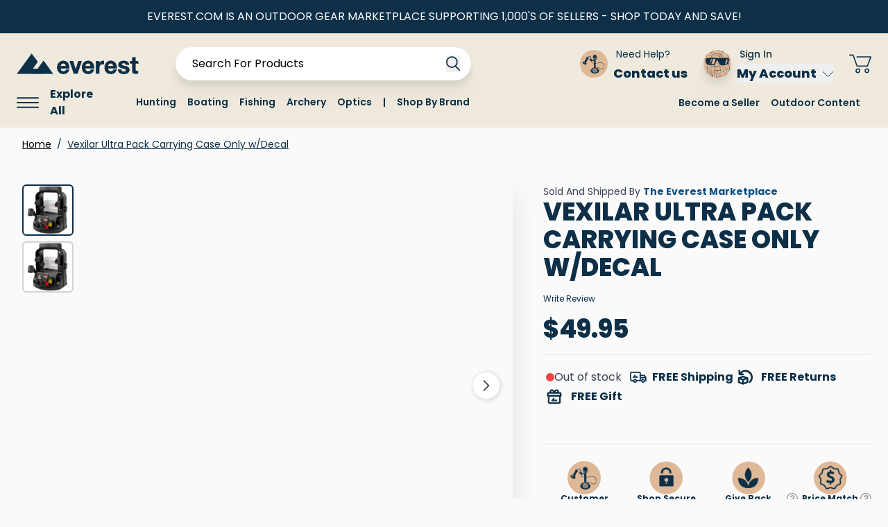

--- FILE ---
content_type: text/html; charset=UTF-8
request_url: https://www.everest.com/vexilar-ultra-pack-carrying-case-only-w-decal.html
body_size: 161177
content:
<!doctype html>
<html lang="en">
<head prefix="og: http://ogp.me/ns# fb: http://ogp.me/ns/fb# product: http://ogp.me/ns/product#">
    <meta charset="utf-8"/>
<meta name="title" content="Vexilar Ultra Pack Carrying Case Only w/Decal"/>
<meta name="description" content="Ultra Pack Carrying Case Only with DecalThe transducer holder fits all sizes of Vexilar transducers"/>
<meta name="keywords" content="ultra,pack,carrying,case,only,with,decalthe,transducer,holder,fits,sizes,vexilar,transducers,ducer,support,bolt,alternative,using,float,nonslip,bottom,stays,place,fits,series,gimbals,flashersfeatureseasily,handles,4-cavity,moldssame,infinite,heat,control,used,product,potworks,quickly,efficientlyspecificationsgeneric,dimensions,1225"/>
<meta name="robots" content="INDEX,FOLLOW"/>
<meta name="viewport" content="width=device-width, initial-scale=1"/>
<meta name="" content="                 default-src &#039;self&#039; data: gap: https://ssl.gstatic.com &#039;unsafe-eval&#039;;                  style-src   &#039;self&#039; https://fonts.googleapis.com;                 font-src    &#039;self&#039; data: https://fonts.gstatic.com;                 img-src     &#039;self&#039; data: content:;                 media-src   *;             "/>
<title>Vexilar Ultra Pack Carrying Case Only w/Decal</title>
<link  rel="stylesheet" type="text/css"  media="all" href="https://static.everest.com/static/version1766039172/frontend/Ahy/Ahy_Everest2/en_US/css/styles.css" />
<link  rel="stylesheet" type="text/css"  media="all" href="https://static.everest.com/static/version1766039172/frontend/Ahy/Ahy_Everest2/en_US/Webkul_Marketplace/css/style.css" />
<link  rel="stylesheet" type="text/css"  media="all" href="https://static.everest.com/static/version1766039172/frontend/Ahy/Ahy_Everest2/en_US/Mageplaza_SocialLogin/css/style_hyva.css" />
<!--[if IE 11]>
<script  type="text/javascript"  src="https://static.everest.com/static/version1766039172/frontend/Ahy/Ahy_Everest2/en_US/Klevu_Search/js/klevu/ieUrlPolyfill.min.js"></script>
<![endif]-->
<link  rel="canonical" href="https://www.everest.com/vexilar-ultra-pack-carrying-case-only-w-decal.html" />
<link  rel="icon" type="image/x-icon" href="https://static.everest.com/media/favicon/default/android-chrome-512x512.png" />
<link  rel="shortcut icon" type="image/x-icon" href="https://static.everest.com/media/favicon/default/android-chrome-512x512.png" />
<!-- Start of HubSpot Embed Code -->
<script type="text/javascript" id="hs-script-loader" async defer src="//js.hs-scripts.com/8001765.js"></script>
<!-- End of HubSpot Embed Code -->
<!--<script async type="text/javascript" src="https://static.klaviyo.com/onsite/js/klaviyo.js?company_id=XbQwFK" defer fetchpriority="low"></script>-->
<script defer fetchpriority="low">
	window.onload = function () {
		setTimeout(function () {
			// Swiper CSS
			var link = document.createElement("link");
			link.rel = "stylesheet";
			link.href = "https://cdn.jsdelivr.net/npm/swiper@11/swiper-bundle.min.css";
			document.head.appendChild(link);

			// Swiper JS
			var script = document.createElement("script");
			script.src = "https://cdn.jsdelivr.net/npm/swiper@11/swiper-bundle.min.js";
			script.defer = true;
			document.head.appendChild(script);
		}, 2500); // 2.5 seconds delay
	};
</script>



<script defer fetchpriority="low">
	if (navigator.userAgent.indexOf("iPhone") > -1) {
		document.querySelector("[name=viewport]").setAttribute("content", "width=device-width, initial-scale=1, maximum-scale=1");
	}
</script>

<!--  hide empty swatches -->
<script defer fetchpriority="low">
	document.addEventListener("DOMContentLoaded", function () {
		// Check if the element with the given class exists
		const elements = document.querySelectorAll(
			".swatch-attribute.border-t.last\\:border-b.border-container.min-h-14 .flex.flex-col.items-center.py-4.w-full.border-gray-300 .w-full.sm\\:ml-2.text-left.text-gray-900.product-option-values .flex.items-center.-mx-4.space-x-4.swatch-attribute-options .flex.flex-col.items-center.py-2.gap-2",
		);

		if (elements.length > 0) {
			// Loop through each element with the matching class
			elements.forEach((element, index) => {
				// Count the number of child elements
				const childCount = element.children.length;

				// Check if the child count is greater than 3
				if (childCount <= 3) {
					// Add CSS styling if child count is 3 or fewer
					element.style.margin = "0";
				}
			});
		}
	});
</script>

<style>
	.wk-ap-price-block,
	div#wk_list_header,
	div#product_list {
		display: none;
	}
       .catalog-product-view #wk-mp-ask-data {
		display: none;
	}
	.kuQuickResultsListContainer li.klevuProduct a.klevuQuickProductInnerBlock.trackProductClick.kuTrackRecentView .klevuProductItemBottom .klevuQuickProductDescBlock .klevu-desc-l2.kuClippedOne {
		height: 1rem;
	}
	div#product-swatch-gallery-html > div {
		width: 100%;
		padding: 0;
	}
	div#product-swatch-gallery-html .js_thumbs_slides.thumbs-wrapper.relative.flex.flex-nowrap.overflow-auto.js_slides.snap.md\:px-4.md\:flex-col.h-auto {
		padding: 0;
	}
	div#product-swatch-gallery-html div#gallery > div {
		gap: 1rem;
	}
	@media screen and (min-width: 768px) {
		div#product-swatch-gallery-html .order-1.md\:w-\[36\%\].lg\:w-\[25\%\].xl\:w-\[15\%\] {
			width: 19% !important;
		}
	}
.prose :where(a):not(:where([class~=not-prose],[class~=not-prose] *)){
    font-weight: 400;
    text-decoration: none;

}

.description-ahy span {
    color: #0d2f47 !important;
}
@media screen and (max-width: 535px) {
	.categorypath-black-friday-and-cyber-monday-everest-outdoor-gear-deals .catalog_category_view_ahy_heading {
		font-size: 1.475rem !important;
	}
}
@media screen and (min-width: 768px) and (max-width:1280px) {
    .categorypath-black-friday-and-cyber-monday-everest-outdoor-gear-deals .catalog_category_view_ahy_heading {
        font-size: 2.75rem !important;
    }
}


.navigation .level-0 {
  display: none; /* Hide all by default */
}
/* Show the first five .level-0 children */
.navigation .level-0:nth-of-type(1),
.navigation .level-0:nth-of-type(2),
.navigation .level-0:nth-of-type(3),
.navigation .level-0:nth-of-type(4),
.navigation .level-0:nth-of-type(5) {
  display: block; /* Or inline / flex, depending on your layout */
}
/* Show the last two .level-0 children */
.navigation .level-0:nth-last-of-type(1),
.navigation .level-0:nth-last-of-type(2) {
  display: block;
}


</style>
<meta name="facebook-domain-verification" content="zu0b9ebf66ska00tepck0coa7jxsac" />

    
<link rel="preconnect" href="https://js.klevu.com"/>
<script type="text/javascript">
    var klevu_lang = 'en';
    var klevu_baseCurrencyCode = 'USD';
    var klevu_currentCurrencyCode = 'USD';
        var klevu_pubIsInUse = true;
    var klevu_current_version = '3.3.4';
</script>
        <script type="text/javascript" src="https://js.klevu.com/core/v2/klevu.js"
        preload="true" as="script"  rel="dns-prefetch"    >
    </script>
<script type="text/javascript" id="klevu_jsapikeys" defer>
    klevu({"recs":{"apiKey":"klevu-168266850400116098"},"analytics":{"apiKey":"klevu-168266850400116098"},"search":{"apiKey":"klevu-168266850400116098"}});
</script>
<script type="text/javascript" id="klevu_jsdeferredpowerup" defer>
    klevu({"powerUp":{"quick":false,"landing":false,"catnav":false}});
</script>
<script type="text/javascript" id="klevu_jsmodules" defer>
    // Add Price Field Suffix for customer group and currency conversion
    var klevu_addPriceSuffixToQueryControl = {
        name: 'addPriceSuffixToQuery',
        fire: function (data, scope) {
            var customerData = JSON.parse(window.localStorage.getItem('klv_mage') || '{}').customerData || {
                customer_group_id: 32000            };
            klevu.search.modules.addPriceSuffixToQuery(data, scope, klevu_baseCurrencyCode, customerData.customer_group_id);
        }
    };

    (function (klevu) {
        klevu.extend(true, klevu.search.modules, {
            addPriceSuffixToQuery: function (data, scope, currencyCode, customerGroupId) {
                if (typeof data.request.current === "undefined") {
                    return false;
                }

                klevu.each(data.request.current.recordQueries, function (key, query) {
                    //code to fetch prices
                    klevu.setObjectPath(
                        data,
                        "localOverrides.query." + query.id + ".settings.priceFieldSuffix",
                        currencyCode + '-' + customerGroupId
                    );
                });
            },
            mageConvertPriceRecordCurrencyData: function (productRecords, currencyCode, currencyRates) {
                if (!productRecords) {
                    return;
                }

                klevu.each(productRecords, function (recordKey, productRecord) {
                    var fromRate = parseFloat(currencyRates[productRecord.currency] || 0);
                    var toRate = parseFloat(currencyRates[currencyCode] || 0);
                    if (!fromRate || !toRate) {
                        return;
                    }

                    var exchangeRate = toRate / fromRate;

                    if (klevu.isNumeric(klevu.getObjectPath(productRecord, "price"))) {
                        productRecord.price *= exchangeRate;
                    }
                    if (klevu.isNumeric(klevu.getObjectPath(productRecord, "salePrice"))) {
                        productRecord.salePrice *= exchangeRate;
                    }
                    if (klevu.isNumeric(klevu.getObjectPath(productRecord, "startPrice"))) {
                        productRecord.startPrice *= exchangeRate;
                    }

                    productRecord.currency = currencyCode;
                });
            }
        });
    })(klevu);
</script>
        <script type="text/javascript" src="https://js.klevu.com/recs/v2/klevu-recs.js"
        rel="preload" rel="dns-prefetch"    >
    </script>
<script type="text/javascript" id="klevu_jsinteractive" defer>
    klevu.interactive(function () {
        var options = {"powerUp":{"recsModule":true},"url":{"protocol":"https:","landing":"https:\/\/www.everest.com\/search\/","search":"https:\/\/uscs32v2.ksearchnet.com\/cs\/v2\/search"},"search":{"minChars":0,"searchBoxSelector":"input[type=text][name=q],input[type=search][name=q],.kuSearchInput"}};
        // Register event to attach
klevu.coreEvent.build({
    name: "setRemoteConfigQuickOverride",
    fire: function () {
        if (klevu.getSetting(klevu,"settings.flags.setRemoteConfigQuick.build", false)) {
            return true;
        }
        return false;
    },
    maxCount: 150,
    delay: 100
});

// Attach event containing custom methods to trigger after initiating request
klevu.coreEvent.attach("setRemoteConfigQuickOverride", {
    name: "attachRemoteConfigQuickOverride",
    fire: function () {
        // Modify the number of suggestions returned
        klevu.search.quick.getScope().chains.request.control.addAfter("initRequest", {
            name: "modifyQuickQuery",
            fire: function (data, scope) {
                klevu.search.modules.overrideSearchTerm(data, scope);
            }
        });

        // Override the klevuQuickProductBlock template with our own
        klevu.each(klevu.search.extraSearchBox, function (key, box) {
            // quick product block 
            //box.getScope().template.setTemplate(klevu.dom.helpers.getHTML("#ahyKlevuQuickProductBlock"), "klevuQuickProductBlock", true);
            
            // quick auto suggestions
            box.getScope().template.setTemplate(klevu.dom.helpers.getHTML("#ahyKlevuQuickAutoSuggestions"), "klevuQuickAutoSuggestions", true);
            
            // quick page suggestions
            box.getScope().template.setTemplate(klevu.dom.helpers.getHTML("#ahyKlevuQuickPageSuggestions"), "klevuQuickPageSuggestions", true);
        });

        // Power up the quick search functionality
        klevu({
            powerUp: {
                quick: true
            }
        });
    }
});

// Add methods used in custom event
(function (klevu) {
    klevu.extend(true, klevu.search.modules, {
        overrideSearchTerm: function (data, scope) {
            klevu.each(data.request.current.recordQueries,function(key, query) {
                klevu.setObjectPath(
                    data,
                    "localOverrides.query." + query.id + ".settings.limit",
                    3 // The maximum number of suggestions to be returned
                );
            });
        }
    });
})(klevu);
let searchContentElement = document.getElementById("search-content");
if (searchContentElement) {
    let klevuSearchResults_wrapper = document.createElement("div");
    klevuSearchResults_wrapper.id = "klevuSearchResults_wrapper";
    klevuSearchResults_wrapper.className = "klevuSearchResults_wrapper absolute w-full px-2";
    let klevuSearchResults = document.createElement("div");
    klevuSearchResults.id = "klevuSearchResults";
    klevuSearchResults.className = "klevuSearchResults bg-white";
    klevuSearchResults_wrapper.appendChild(klevuSearchResults);
    searchContentElement.appendChild(klevuSearchResults_wrapper);
    options.search.searchBoxTarget = klevuSearchResults;
}

function tryLoadWebpImage(img, newSrc, originalSrc, attr = 'src') {
    const preloaderImg = new Image();
    preloaderImg.onload = () => {
        img.setAttribute(attr, newSrc);
    };
    preloaderImg.onerror = () => {
        img.setAttribute(attr, originalSrc);
    };
    preloaderImg.src = newSrc;
}

function convertKlevuPngImagesToWebp() {
    const container = document.getElementById('klevuSearchResults');
    if (!container) return;
    const images = container.querySelectorAll('img');
    images.forEach((img) => {
        const rawSrc = img.getAttribute('src');
        if (rawSrc && rawSrc.trim().toLowerCase().endsWith('.png')) {
            const webpSrc = rawSrc.replace(/\.png$/i, '.webp');
            tryLoadWebpImage(img, webpSrc, rawSrc, 'src');
        }

        const origin = img.getAttribute('origin');
        if (origin && origin.trim().toLowerCase().endsWith('.png')) {
            const webpOrigin = origin.replace(/\.png$/i, '.webp');
            tryLoadWebpImage(img, webpOrigin, origin, 'origin');
        }
    });
}

convertKlevuPngImagesToWebp();

const klevuResultsEl = document.getElementById('klevuSearchResults');
if (klevuResultsEl) {
    const observer = new MutationObserver((mutations) => {
        for (const mutation of mutations) {
            if (mutation.addedNodes.length) {
                convertKlevuPngImagesToWebp();
                break;
            }
        }
    });

    observer.observe(klevuResultsEl, {
        childList: true,
        subtree: true,
    });
}

// Magento image path needs to be updated if pubIsInUse
klevu.coreEvent.attach("setRemoteConfigRecsBaseUpdates", {
    name: "klevuMagentoImage",
    fire: function () {
        klevu.recs.base.getScope().chains.search.control.add({
            name: "klevuMagentoImage",
            fire: function (data, scope) {
                scope.recsScope.searchObject.getScope().chains.template.process.success.add({
                    name: "klevuMagentoImage",
                    fire: function (data, scope) {
                        if (typeof window.klevu_pubIsInUse == "undefined") {
                            window.klevu_pubIsInUse = true;
                        }
                        klevu.each(data.template.query, function (key, query) {
                            if (query.result.length > 0) {
                                klevu.each(query.result, function (key, product) {
                                    if (window.klevu_pubIsInUse) {
                                        product.image = product.image.replace('pub/', '');
                                        product.image = product.image.replace('needtochange/', '');
                                    } else {
                                        product.image = product.image.replace('needtochange/', 'pub/');
                                    }
                                });
                            }
                        });
                    }
                });
            }
        });
    }
});

        klevu(options);
                klevu({
            theme: {
                quickSearch: {
                    loadDefaultStyles: true
                },
                landing: {
                    loadDefaultStyles: false
                },
                catnav: {
                    loadDefaultStyles: false
                }
            }
        });
    });

</script>

<!-- custom version of the klevuQuickPageSuggestions template -->
<script type="template/klevu" id="ahyKlevuQuickPageSuggestions">
    <% if(data.query.cmsCompressed) { %>
        <% if(data.query.cmsCompressed.result.length > 0 ){ %>
            <div class="klevuAutoSuggestionsWrap klevuCmsSuggestions" id="klevuCmsContentArea">
                <div class="klevuSuggestionHeading !capitalize"><span class="klevuHeadingText"><%=helper.translate("Resources")%></span></div>
                <ul>
                    <% helper.each(data.query.cmsCompressed.result,function(key,cms){ %>
                        <li tabindex="-1"><a target="_self" href="<%=cms.url%>" class="klevu-track-click" data-url="<%=cms.url%>" data-name="<%=cms.name%>"><%=cms.name%></a></li>
                    <% }); %>
                </ul>
            </div>
        <% } %>
    <% } %>
</script>
<!-- custom version of the klevuQuickAutoSuggestions template -->
<script type="template/klevu" id="ahyKlevuQuickAutoSuggestions" defer>
    <% if(data.suggestions.autosuggestion) { %>
        <% if(data.suggestions.autosuggestion.length> 0 ) { %>
            <% var queryParam = klevu.getSetting(klevu, "settings.url.queryParam"); %>
            <div class="klevuAutoSuggestionsWrap klevuAutosuggestions">
                <div class="!capitalize klevuSuggestionHeading">
                    <span class=""> <%=helper.translate("Suggestions")%></span>
                </div>
                <ul>
                    <% helper.each(data.suggestions.autosuggestion,function(key,suggestion){ %>
                        <li tabindex="-1"><a target="_self" href="<%=helper.buildUrl(data.settings.landingUrl, queryParam , helper.stripHtml(suggestion.suggest))%>" data-content="<%=helper.stripHtml(suggestion.suggest) %>" class="klevu-track-click"> <%=suggestion.suggest %> </a></li>
                    <% }); %>
                </ul>
            </div>
        <% } %>
    <% } %>
</script>        <script type="text/javascript" src="https://js.klevu.com/theme/default/v2/quick-search-theme.lazyload.js"
        rel="preload" rel="dns-prefetch"    >
    </script>
<style>
    #social-login-popup .social-login-title {
        background-color: #6e716e    }

    #social-login-popup .social-login #bnt-social-login-authentication,
    #social-login-popup .forgot .primary button,
    #social-login-popup .create .primary button,
    #social-login-popup .fake-email .primary button {
        background-color: #6e716e;
        border: #6e716e    }

    .block.social-login-authentication-channel.account-social-login .block-content {
        text-align: center;
    }

    
                    #bnt-social-login-fake-email {
                    background-color: grey !important;
                    border: grey !important;
                    }

                    #request-popup .social-login-title {
                    background-color: grey !important;
                    }
                
    /* Compatible ETheme_YOURstore*/
    div#centerColumn .column.main .block.social-login-authentication-channel.account-social-login {
        max-width: 900px !important;
        margin: 0 auto !important;
    }

    div#centerColumn .column.main .block.social-login-authentication-channel.account-social-login .block-content {
        text-align: center;
    }

    @media (max-width: 1024px) {
        div#centerColumn .column.main .block.social-login-authentication-channel.account-social-login .block-content {
            padding: 0 15px;
        }
    }
</style>

<!-- Structured Data by outer/edge (https://outeredge.agency) -->
<script type="application/ld+json" id="structured-data">
{
    "@context": "https://schema.org/",
    "@type": "ItemPage",
    "publisher": {
        "@type": "Organization",
        "name": "",
        "url": "https://www.everest.com/",
        "logo": {
            "@type": "ImageObject",
            "url": "https://static.everest.com/media/logo/default/everest-logo.png"
        }
    }
        ,
    "mainEntity": {"@context":"https://schema.org/","@type":"Product","@id":"https://www.everest.com/vexilar-ultra-pack-carrying-case-only-w-decal.html#Product","name":"Vexilar Ultra Pack Carrying Case Only w/Decal","sku":"CWR-93481","description":"Ultra Pack Carrying Case Only with DecalThe transducer holder fits all sizes of Vexilar transducers. Ice ducer support eye bolt for an alternative to using the float. The nonslip bottom stays in place on the ice. Fits all FL series gimbals flashers.Features:Easily handles 4-cavity molds.Same Infinite Heat Control as used on the Product PotWorks Quickly and EfficientlySpecifications:Generic Dimensions: 12.25&quot; H x 10.25&quot; W x 10.25&quot; D, 3.5 lbsDimensions: Overall Height Top to Bottom: 12.25 InchesOverall Width Side to Side: 10.25 InchesOverall Depth Front to Back: 10.25 InchesOverall Product Weight: 3.5 PoundsWARNING: This product can expose you to chemicals which are known to the State of California to cause cancer, birth defects or other reproductive harm. For more information go to P65Warnings.ca.gov. ","image":"https://static.everest.com/media/catalog/product/cache/a442354be304cbd4812f5f900aaae76d/C/W/CWR_93481_1.png","offers":{"@type":"Offer","url":"https://www.everest.com/vexilar-ultra-pack-carrying-case-only-w-decal.html","price":"49.95","priceCurrency":"USD","availability":"http://schema.org/OutOfStock","itemCondition":"http://schema.org/NewCondition","priceSpecification":{"@type":"UnitPriceSpecification","price":"49.95","priceCurrency":"USD","valueAddedTaxIncluded":"false"}}}        }
</script>

<script>
    window.YIREO_GOOGLETAGMANAGER2_ENABLED = true;
    (function (events) {
        const initYireoGoogleTagManager2 = function () {
            events.forEach(function (eventType) {
                window.removeEventListener(eventType, initYireoGoogleTagManager2);
            });

                        (function (w, d, s, l, i) {
                w[l] = w[l] || [];
                w[l].push({'gtm.start': new Date().getTime(), event: 'gtm.js'});
                var f = d.getElementsByTagName(s)[0],
                    j = d.createElement(s),
                    dl = l != 'dataLayer' ? '&l=' + l : '';
                j.async = true;
                j.src = 'https://www.googletagmanager.com' + '/gtm.js?id=' + i + dl;
                f.parentNode.insertBefore(j, f);
            })(window, document, 'script', 'dataLayer', 'GTM-K8B4JZV');
                    }

        events.forEach(function (eventType) {
            window.addEventListener(eventType, initYireoGoogleTagManager2, {once: true, passive: true})
        })
    })(['keydown', 'mouseover', 'scroll', 'touchstart', 'wheel']);

        window.YIREO_GOOGLETAGMANAGER2_DEBUG = true;
    window.YIREO_GOOGLETAGMANAGER2_DEBUG_CLICKS = false;
    </script>
<script>
    var BASE_URL = 'https://www.everest.com/';
    var THEME_PATH = 'https://static.everest.com/static/version1766039172/frontend/Ahy/Ahy_Everest2/en_US';
    var COOKIE_CONFIG = {
        "expires": null,
        "path": "\u002F",
        "domain": ".www.everest.com",
        "secure": false,
        "lifetime": "8640000",
        "cookie_restriction_enabled": false    };
    var CURRENT_STORE_CODE = 'default';
    var CURRENT_WEBSITE_ID = '1';

    window.hyva = window.hyva || {}

    window.cookie_consent_groups = window.cookie_consent_groups || {}
    window.cookie_consent_groups['necessary'] = true;

    window.cookie_consent_config = window.cookie_consent_config || {};
    window.cookie_consent_config['necessary'] = [].concat(
        window.cookie_consent_config['necessary'] || [],
        [
            'user_allowed_save_cookie',
            'form_key',
            'mage-messages',
            'private_content_version',
            'mage-cache-sessid',
            'last_visited_store',
            'section_data_ids'
        ]
    );
</script>
<script>
    'use strict';
    (function( hyva, undefined ) {

        function lifetimeToExpires(options, defaults) {

            var lifetime = options.lifetime || defaults.lifetime;

            if (lifetime) {
                var date = new Date;
                date.setTime(date.getTime() + lifetime * 1000);
                return date;
            }

            return null;
        }

        function generateRandomString() {

            const allowedCharacters = '0123456789abcdefghijklmnopqrstuvwxyzABCDEFGHIJKLMNOPQRSTUVWXYZ',
                length = 16;

            let formKey = '',
                charactersLength = allowedCharacters.length;

            for (var i = 0; i < length; i++) {
                formKey += allowedCharacters[Math.round(Math.random() * (charactersLength - 1))]
            }

            return formKey;
        }

        const cookieTempStorage = {};

        const internalCookie = {
            get(name) {
                const v = document.cookie.match('(^|;) ?' + name + '=([^;]*)(;|$)');
                return v ? v[2] : null;
            },
            set(name, value, days, skipSetDomain) {
                let expires,
                    path,
                    domain,
                    secure,
                    samesite;

                const defaultCookieConfig = {
                    expires: null,
                    path: '/',
                    domain: null,
                    secure: false,
                    lifetime: null,
                    samesite: 'lax'
                };

                const cookieConfig = window.COOKIE_CONFIG || {};

                expires = days
                    ? lifetimeToExpires({lifetime: 24 * 60 * 60 * days, expires: null}, defaultCookieConfig)
                    : lifetimeToExpires(window.COOKIE_CONFIG, defaultCookieConfig) || defaultCookieConfig.expires;

                path = cookieConfig.path || defaultCookieConfig.path;
                domain = !skipSetDomain && (cookieConfig.domain || defaultCookieConfig.domain);
                secure = cookieConfig.secure || defaultCookieConfig.secure;
                samesite = cookieConfig.samesite || defaultCookieConfig.samesite;

                document.cookie = name + "=" + encodeURIComponent(value) +
                    (expires ? '; expires=' + expires.toGMTString() : '') +
                    (path ? '; path=' + path : '') +
                    (domain ? '; domain=' + domain : '') +
                    (secure ? '; secure' : '') +
                    (samesite ? '; samesite=' + samesite : 'lax');
            },
            isWebsiteAllowedToSaveCookie() {
                const allowedCookies = this.get('user_allowed_save_cookie');
                if (allowedCookies) {
                    const allowedWebsites = JSON.parse(unescape(allowedCookies));

                    return allowedWebsites[CURRENT_WEBSITE_ID] === 1;
                }
                return false;
            },
            getGroupByCookieName(name) {
                const cookieConsentConfig = window.cookie_consent_config || {};
                let group = null;
                for (let prop in cookieConsentConfig) {
                    if (!cookieConsentConfig.hasOwnProperty(prop)) continue;
                    if (cookieConsentConfig[prop].includes(name)) {
                        group = prop;
                        break;
                    }
                }
                return group;
            },
            isCookieAllowed(name) {
                const cookieGroup = this.getGroupByCookieName(name);
                return cookieGroup
                    ? window.cookie_consent_groups[cookieGroup]
                    : this.isWebsiteAllowedToSaveCookie();
            },
            saveTempStorageCookies() {
                for (const [name, data] of Object.entries(cookieTempStorage)) {
                    if (this.isCookieAllowed(name)) {
                        this.set(name, data['value'], data['days'], data['skipSetDomain']);
                        delete cookieTempStorage[name];
                    }
                }
            }
        };

        hyva.getCookie = (name) => {
            const cookieConfig = window.COOKIE_CONFIG || {};

            if (cookieConfig.cookie_restriction_enabled && ! internalCookie.isCookieAllowed(name)) {
                return cookieTempStorage[name] ? cookieTempStorage[name]['value'] : null;
            }

            return internalCookie.get(name);
        }

        hyva.setCookie = (name, value, days, skipSetDomain) => {
            const cookieConfig = window.COOKIE_CONFIG || {};

            if (cookieConfig.cookie_restriction_enabled && ! internalCookie.isCookieAllowed(name)) {
                cookieTempStorage[name] = {value, days, skipSetDomain};
                return;
            }
            return internalCookie.set(name, value, days, skipSetDomain);
        }

        hyva.getBrowserStorage = () => {
            const browserStorage = window.localStorage || window.sessionStorage;
            if (!browserStorage) {
                console.warn('Browser Storage is unavailable');
                return false;
            }
            try {
                browserStorage.setItem('storage_test', 1);
                browserStorage.removeItem('storage_test');
            } catch (error) {
                console.warn('Browser Storage is not accessible', error);
                return false;
            }
            return browserStorage;
        }

        hyva.postForm = (postParams) => {
            const form = document.createElement("form");

            let data = postParams.data;

            if (! postParams.skipUenc && ! data.uenc) {
                data.uenc = btoa(window.location.href);
            }
            form.method = "POST";
            form.action = postParams.action;

            Object.keys(postParams.data).map(key => {
                const field = document.createElement("input");
                field.type = 'hidden'
                field.value = postParams.data[key];
                field.name = key;
                form.appendChild(field);
            });

            const form_key = document.createElement("input");
            form_key.type = 'hidden';
            form_key.value = hyva.getFormKey();
            form_key.name="form_key";
            form.appendChild(form_key);

            document.body.appendChild(form);

            form.submit();
        }

        hyva.getFormKey = function () {
            let formKey = hyva.getCookie('form_key');

            if (!formKey) {
                formKey = generateRandomString();
                hyva.setCookie('form_key', formKey);
            }

            return formKey;
        }

        hyva.formatPrice = (value, showSign) => {
            var formatter = new Intl.NumberFormat(
                'en\u002DUS',
                {
                    style: 'currency',
                    currency: 'USD',
                    signDisplay: showSign ? "always" : "auto"
                }
            );
            return (typeof Intl.NumberFormat.prototype.formatToParts === 'function') ?
                formatter.formatToParts(value).map(({type, value}) => {
                    switch (type) {
                        case 'currency':
                            return '$' || value;
                        case 'minusSign':
                            return '- ';
                        case 'plusSign':
                            return '+ ';
                        default :
                            return value;
                    }
                }).reduce((string, part) => string + part) :
                formatter.format(value);
        }

        const formatStr = function (str, nStart) {
            const args = Array.from(arguments).slice(2);

            return str.replace(/(%+)([0-9]+)/g, (m, p, n) => {
                const idx = parseInt(n) - nStart;

                if (args[idx] === null || args[idx] === void 0) {
                    return m;
                }
                return p.length % 2
                    ? p.slice(0, -1).replace('%%', '%') + args[idx]
                    : p.replace('%%', '%') + n;
            })
        }

        hyva.str = function (string) {
            const args = Array.from(arguments);
            args.splice(1, 0, 1);

            return formatStr.apply(undefined, args);
        }

        hyva.strf = function () {
            const args = Array.from(arguments);
            args.splice(1, 0, 0);

            return formatStr.apply(undefined, args);
        }

        /**
         * Take a html string as `content` parameter and
         * extract an element from the DOM to replace in
         * the current page under the same selector,
         * defined by `targetSelector`
         */
        hyva.replaceDomElement = (targetSelector, content) => {

            // Parse the content and extract the DOM node using the `targetSelector`
            const parser = new DOMParser();
            const doc = parser.parseFromString(content, 'text/html');
            const contentNode = doc.querySelector(targetSelector);

            // Bail if content can't be found
            if (!contentNode) {
                return;
            }

            // Extract all the script tags from the new content.
            // Script tags won't execute when inserted into a dom-element directly,
            // therefore we need to inject them to the head of the document.
            const tmpScripts = contentNode.getElementsByTagName('script');

            if (tmpScripts.length > 0) {
                // Push all script tags into an array
                // (to prevent dom manipulation while iterating over dom nodes)
                const scripts = [];
                for (let i = 0; i < tmpScripts.length; i++) {
                    scripts.push(tmpScripts[i]);
                }

                // Iterate over all script tags and duplicate+inject each into the head
                for (let i = 0; i < scripts.length; i++) {
                    let script = document.createElement('script');
                    script.innerHTML = scripts[i].innerHTML;

                    document.head.appendChild(script);

                    // Remove the original (non-executing) node from the page
                    scripts[i].parentNode.removeChild(scripts[i]);
                }
            }

            // Replace the old DOM node with the new content
            document.querySelector(targetSelector).replaceWith(contentNode);

            // Reload customerSectionData and display cookie-messages if present
            window.dispatchEvent(new CustomEvent("reload-customer-section-data"));
            hyva.initMessages();
        }

        const replace = {['+']: '-', ['/']: '_', ['=']: ','};
        hyva.getUenc = () => btoa(window.location.href).replace(/[+/=]/g, match => replace[match]);

        let currentTrap;

        const focusableElements = (rootElement) => {
            const selector = 'button, [href], input, select, textarea, details';
            return Array.from(rootElement.querySelectorAll(selector))
                .filter(el => el.style.display !== 'none' && !el.disabled && el.tabIndex !== -1)
        }

        const focusTrap = (e) => {
            const isTabPressed = e.key === 'Tab' || e.keyCode === 9;
            if (!isTabPressed) return;

            const focusable = focusableElements(currentTrap)
            const firstFocusableElement = focusable[0]
            const lastFocusableElement = focusable[focusable.length - 1]

            e.shiftKey
                ? document.activeElement === firstFocusableElement && (lastFocusableElement.focus(), e.preventDefault())
                : document.activeElement === lastFocusableElement && (firstFocusableElement.focus(), e.preventDefault())
        };

        hyva.releaseFocus = (rootElement) => {
            if (currentTrap && (!rootElement || rootElement === currentTrap)) {
                currentTrap.removeEventListener('keydown', focusTrap)
                currentTrap = null
            }
        }
        hyva.trapFocus = (rootElement) => {
            if (!rootElement) return;
            hyva.releaseFocus()
            currentTrap = rootElement
            rootElement.addEventListener('keydown', focusTrap)
            const firstElement = focusableElements(rootElement)[0]
            firstElement && firstElement.focus()
        }

        window.addEventListener('user-allowed-save-cookie', () => internalCookie.saveTempStorageCookies())

    }( window.hyva = window.hyva || {} ));
</script>

<meta property="og:type" content="product" />
<meta property="og:title"
      content="Vexilar&#x20;Ultra&#x20;Pack&#x20;Carrying&#x20;Case&#x20;Only&#x20;w&#x2F;Decal" />
<meta property="og:image"
      content="https://static.everest.com/media/catalog/product/cache/028dfacee8f2800542a6ee626e2acf50/C/W/CWR_93481_1.png" />
<meta property="og:description"
      content="" />
<meta property="og:url" content="https://www.everest.com/vexilar-ultra-pack-carrying-case-only-w-decal.html" />
    <meta property="product:price:amount" content="49.95"/>
    <meta property="product:price:currency"
      content="USD"/>
<script type="text/javascript" id="klevu_initsessiondata" defer>
    var nowUnixtime = parseInt(Date.now() / 1000);

    function klevufejs_getCookie(name) {
        if (typeof (name) === "undefined") {
            name = "klv_mage";
        }
        var c = "",
            ca = document.cookie.split(';');

        for (var i = 0; i < ca.length; i++) {
            c = ca[i];
            if (typeof c !== "string") {
                continue;
            }
            var cookiePair = c.split("=");

            if (name === cookiePair[0].trim()) {
                try {
                    return JSON.parse(decodeURIComponent(cookiePair[1]));
                } catch (err) {
                    // this is fine, data will be regenerated
                }
            }
        }
        return {
            expire_sections: {}
        };
    }

    document.addEventListener('klevu.customerData.loaded', function (e) {
        var klevufejs_cookie = klevufejs_getCookie();
        klevufejs_cookie.expire_sections.customerData = nowUnixtime + 600;

        document.cookie = "klv_mage=" + JSON.stringify(klevufejs_cookie) + ";" + (new Date((nowUnixtime + 8640000) * 1000).toUTCString()) + ";path=/;SameSite=Strict";
    });

    var klevufejs_cookie = klevufejs_getCookie();
    var klevuData = {
        ...{
            customerData: {
                revalidate_after: -1
            }
        },
        ...JSON.parse(window.localStorage.getItem('klv_mage') || '{}')
    };

    const klevuCustomerDataLoadedEvent = document.createEvent('CustomEvent');
    klevuCustomerDataLoadedEvent.initEvent('klevu.customerData.loaded', false, true);
    const klevuCustomerDataLoadErrorEvent = document.createEvent('CustomEvent');
    klevuCustomerDataLoadErrorEvent.initEvent('klevu.customerData.loadError', false, true);

    if (typeof klevufejs_cookie.expire_sections !== "object"
        || (klevufejs_cookie.expire_sections.customerData || -1) < nowUnixtime
        || klevuData.customerData.revalidate_after < nowUnixtime
    ) {
        var xhttp = new XMLHttpRequest();
        xhttp.onerror = function (request) {
            document.dispatchEvent(klevuCustomerDataLoadErrorEvent);
        };
        xhttp.ontimeout = function (request) {
            this.onerror(request);
        };
        xhttp.onload = function (request) {
            if (this.status >= 400 || this.timeout) {
                this.onerror(request);
                return;
            }

            var klevuData = JSON.parse(window.localStorage.getItem('klv_mage') || '{}');
            klevuData.customerData = JSON.parse(this.response);
            window.localStorage.setItem('klv_mage', JSON.stringify(klevuData));

            document.dispatchEvent(klevuCustomerDataLoadedEvent);
        };
        xhttp.open('GET', 'https://www.everest.com/rest/V1/klevu/customerData', false);
        xhttp.send();
    } else {
        document.dispatchEvent(klevuCustomerDataLoadedEvent);
    }
</script>
</head>
<body id="html-body" class="catalog-product-view product-vexilar-ultra-pack-carrying-case-only-w-decal page-layout-1column">

<noscript><iframe src="https://www.googletagmanager.com/ns.html?id=GTM-K8B4JZV" height="0" width="0" style="display:none;visibility:hidden"></iframe></noscript>
<input name="form_key" type="hidden" value="1DByidGjlq23orWo" /><script>
    function yireoGoogleTagManager2Pusher(eventData, message, callback) {
        window.YIREO_GOOGLETAGMANAGER2_PAST_EVENTS = window.YIREO_GOOGLETAGMANAGER2_PAST_EVENTS || [];

        function doCallback(cb) {
            if (undefined === cb) {
                return;
            }

            cb();
        }

        
        const copyEventData = Object.assign({}, eventData);
        let metaData = {};
        if (copyEventData.meta) {
            metaData = copyEventData.meta;
            delete copyEventData.meta;
        }

        const eventHash = btoa(encodeURIComponent(JSON.stringify(copyEventData)));
        if (window.YIREO_GOOGLETAGMANAGER2_PAST_EVENTS.includes(eventHash)) {
            yireoGoogleTagManager2Logger('Warning: Event already triggered', eventData);
            doCallback(callback);
            return;
        }

        if (metaData && metaData.allowed_pages && metaData.allowed_pages.length > 0
            && false === metaData.allowed_pages.some(page => window.location.pathname.includes(page))) {
            yireoGoogleTagManager2Logger('Warning: Skipping event, not in allowed pages', window.location.pathname, eventData);
            doCallback(callback);
            return;
        }

        if (!message) {
            message = 'push (unknown) [unknown]';
        }

        yireoGoogleTagManager2Logger(message, eventData);
        window.dataLayer = window.dataLayer || [];

        if (eventData.ecommerce) {
            window.dataLayer.push({ecommerce: null});
        }

        try {
            window.dataLayer.push(eventData);
            window.YIREO_GOOGLETAGMANAGER2_PAST_EVENTS.push(eventHash);
        } catch(error) {
            doCallback(callback);
        }

        doCallback(callback);
    }
</script>
<script>
    function yireoGoogleTagManager2Logger(...args) {
        const debug = window.YIREO_GOOGLETAGMANAGER2_DEBUG || false;
        if (false === debug) {
            return;
        }

        var color = 'gray';
        if (args[0].toLowerCase().startsWith('push')) {
            color = 'green';
        }

        if (args[0].toLowerCase().startsWith('warning')) {
            color = 'orange';
        }

        var css = 'color:white; background-color:' + color + '; padding:1px;'
        console.log('%cYireo_GoogleTagManager2', css, ...args);
    }
</script>

<script>
    'use strict';
    (function(hyva) {
                const formValidationRules = {
            required(value, options, field, context) {
                const el = field.element.type === 'hidden' ? createTextInputFrom(field.element) : field.element,
                    msg = 'This\u0020is\u0020a\u0020required\u0020field.';

                if (el.type === 'radio' || el.type === 'checkbox') {
                    return (value === undefined || value.length === 0) ? msg : true;
                }

                el.setAttribute('required', '');
                el.checkValidity();

                return el.validity.valueMissing ? msg : true;
            },
            maxlength(value, options, field, context) {
                const n = Number(options)
                if (value.length > n) {
                    return n === 1
                        ? hyva.strf('Please\u0020enter\u0020no\u0020more\u0020than\u00201\u0020character.')
                        : hyva.strf('Please\u0020enter\u0020no\u0020more\u0020than\u0020\u00250\u0020characters.', options)
                }
                return true;
            },
            minlength(value, options, field, context) {
                const n = Number(options)
                if (value.length > 0 && value.length < n) {
                    return n === 1
                        ? hyva.strf('Please\u0020enter\u0020at\u0020least\u00201\u0020character.')
                        : hyva.strf('Please\u0020enter\u0020at\u0020least\u0020\u00250\u0020characters.', options)
                }
                return true;
            },
            max(value, options, field, context) {
                field.element.setAttribute('max', options);
                field.element.checkValidity();
                if (field.element.validity.rangeOverflow) {
                    return hyva.strf('Please\u0020enter\u0020a\u0020value\u0020less\u0020than\u0020or\u0020equal\u0020to\u0020\u0022\u00250\u0022.', options);
                }
                return true;
            },
            min(value, options, field, context) {
                field.element.setAttribute('min', options);
                field.element.checkValidity();
                if (field.element.validity.rangeUnderflow) {
                    return hyva.strf('Please\u0020enter\u0020a\u0020value\u0020greater\u0020than\u0020or\u0020equal\u0020to\u0020\u0022\u00250\u0022.', options);
                }
                return true;
            },
            step(value, options, field, context) {
                field.element.setAttribute('step', options);
                field.element.checkValidity();
                if (field.element.validity.stepMismatch) {
                    const val = Number(options);
                    return hyva.strf('Please\u0020enter\u0020a\u0020valid\u0020value.\u0020The\u0020two\u0020nearest\u0020valid\u0020values\u0020are\u0020\u0022\u00250\u0022\u0020and\u0020\u0022\u00251\u0022.', Math.floor(val), Math.ceil(val));
                }
                return true;
            },
            pattern(value, options, field, context) {
                field.element.setAttribute('pattern', options);
                field.element.checkValidity();
                if (field.element.validity.patternMismatch) {
                    return field.element.title
                        ? hyva.strf('Please\u0020match\u0020the\u0020requested\u0020format\u003A\u0020\u00250.', field.element.title)
                        : 'Please\u0020match\u0020the\u0020requested\u0020format.'
                }
                return true;
            },
            email(value, options, field, context) {
                                const rule = /^([a-z0-9,!\#\$%&'\*\+\/=\?\^_`\{\|\}~-]|[\u00A0-\uD7FF\uF900-\uFDCF\uFDF0-\uFFEF])+(\.([a-z0-9,!\#\$%&'\*\+\/=\?\^_`\{\|\}~-]|[\u00A0-\uD7FF\uF900-\uFDCF\uFDF0-\uFFEF])+)*@([a-z0-9-]|[\u00A0-\uD7FF\uF900-\uFDCF\uFDF0-\uFFEF])+(\.([a-z0-9-]|[\u00A0-\uD7FF\uF900-\uFDCF\uFDF0-\uFFEF])+)*\.(([a-z]|[\u00A0-\uD7FF\uF900-\uFDCF\uFDF0-\uFFEF]){2,})$/i;
                if (value.length > 0 && !rule.test(value)) {
                    return 'Please\u0020enter\u0020a\u0020valid\u0020email\u0020address.';
                }
                return true;
            },
            password(value, options, field, context) {
                const rule = /^(?=.*?[A-Z])(?=.*?[a-z])(?=.*?[0-9])(?=.*?[#?!@$%^&*-]).{8,}$/;
                if (value.length > 0 && !rule.test(value)) {
                    return 'Please\u0020provide\u0020at\u0020least\u0020one\u0020upper\u0020case,\u0020one\u0020lower\u0020case,\u0020one\u0020digit\u0020and\u0020one\u0020special\u0020character\u0020\u0028\u0023\u003F\u0021\u0040\u0024\u0025\u005E\u0026\u002A\u002D\u0029';
                }
                return true;
            },
            equalTo(value, options, field, context) {
                const dependencyField = context.fields[options].element;
                if (value !== dependencyField.value) {
                    const dependencyFieldName = dependencyField.label || dependencyField.title || dependencyField.name;
                    return hyva.strf('This\u0020field\u0020value\u0020must\u0020be\u0020the\u0020same\u0020as\u0020\u0022\u00250\u0022.', dependencyFieldName);
                }
                return true;
            }
        };

                function raceSome(promises, pred) {
            return new Promise((resolve, reject) => {

                if (promises.length === 0) {
                    return resolve();
                }

                let settled = false, nDone = 0;

                const resolveIf = v => {
                    if (!settled && (pred(v) || ++nDone === promises.length)) {
                        settled = true;
                        resolve(v);
                    }
                    return v;
                }

                promises.map(promise => {
                    promise.then(resolveIf).catch(reason => {
                        settled = true;
                        reject(reason)
                    });
                    return promise;
                });
            });
        }

        function getRules(element) {
            let rules = {};
            const BROWSER_ATTRS = ['min', 'max', 'required', 'minlength', 'maxlength', 'step', 'pattern'];
            const DEFAULT_TYPES = ['email'];
            BROWSER_ATTRS.forEach(attrName => {
                if (element.hasAttribute(attrName)) {
                    rules[attrName] = element.getAttribute(attrName);
                }
            })
            if (DEFAULT_TYPES.includes(element.type)) {
                rules[element.type] = true;
            }

            if (element.dataset.validate) {
                try {
                    Object.assign(rules, JSON.parse(element.dataset.validate));
                } catch (error) {
                    console.error('Validator error. Cannot parse data-validate attribute of element:\n', element);
                }
            }

            return rules;
        }

        function isInvalidRuleResult(ruleState) {
            return typeof ruleState === 'string' || !ruleState;
        }

        async function runValidateFn(rule, options, value, field) {
            return formValidationRules[rule](value, options, field, this);
        }

        function generateId() {
            let id;
            do {
                id = `${this.idPrefix}-${++this.idSeq}`;
            } while (document.getElementById(id));
            return id;
        }

        function isVisible(element) {
            const el = element.type !== 'hidden' ? element : (element.parentElement || {});
            return !!(el.offsetWidth || el.offsetHeight || el.getClientRects().length)
        }

        function elementWillValidate(element) {
            return (element.willValidate || element.type === 'hidden')
                && element.tagName !== 'BUTTON'
                && element.disabled === false
                && !(element.tagName === 'INPUT' && element.type === 'submit')
                && (element.hasAttribute('data-validate-hidden') || isVisible(element))
        }

        function createMessageContainer(el, fieldWrapperClassName) {
            if (! el.parentElement) {
                return;
            }
            const refocus = document.activeElement === el;
            const wrapper = document.createElement('div');
            wrapper.classList.add.apply(wrapper.classList, fieldWrapperClassName.split(' '));
            el.parentElement.insertBefore(wrapper, el);
            wrapper.appendChild(el);
            refocus && document.activeElement !== el && el.focus();
            return wrapper;
        }

        function containerNotFound(selector, el) {
            const msg = `Cannot find message container element ${selector} of ${el.name}`;
            console.error(msg, el);
            throw msg;
        }

        function createTextInputFrom(el) {
            const text = document.createElement('INPUT');
            text.type = 'text';
            text.value = el.value;
            return text;
        }

        function classNamesToSelector(classNames) {
            return classNames.split(' ')
                .filter(className => className.length > 0)
                .map(className => `.${className}`)
                .join('')
        }

        function hasMessagesWrapper(field, messagesWrapperClassName) {
            return this.getMessageContainer(field).querySelector(classNamesToSelector(messagesWrapperClassName));
        }

        function getMessagesWrapper(field, messagesWrapperClassName) {
            if (hasMessagesWrapper.call(this, field, messagesWrapperClassName)) {
                return this.getMessageContainer(field).querySelector(classNamesToSelector(messagesWrapperClassName));
            }

            const msgWrapper = document.createElement('ul');
            msgWrapper.id = generateId.call(this);
            msgWrapper.classList.add.apply(msgWrapper.classList, messagesWrapperClassName.split(' '));
            this.getMessageContainer(field).appendChild(msgWrapper);

            return msgWrapper;
        }

        function getCheckedValues(field) {
            const name = field.element.name.replace(/([\\"])/g, '\\$1');
            const elements = field.element.form.querySelectorAll('input[name="' + name + '"]:checked');
            return Array.from(elements).map(el => el.value);
        }

        
        function formValidation(formElement, options) {
            // Disable browser default validation
            if (formElement.tagName === 'FORM') {
                formElement.setAttribute('novalidate', '');
            } else {
                console.error('formValidation can be initialized only on FORM element', formElement);
                return;
            }

            options = Object.assign({
                fieldWrapperClassName: 'field field-reserved',
                messagesWrapperClassName: 'messages',
                validClassName: 'field-success',
                invalidClassName: 'field-error',
                pageMessagesWrapperSelector: null,
                scrollToFirstError: true,
            }, options || {});

            return {
                state: {
                    valid: false,
                },
                fields: {},
                idSeq: 0,
                idPrefix: formElement.id || 'vld-msg',
                setupFields(elements) {
                    this.fields = {};
                    Array.from(elements).forEach(element => {
                        if (elementWillValidate(element)) {
                            this.setupField(element);
                        }
                    });
                },
                setupField(element) {
                    if (elementWillValidate(element)) {
                        const rules = getRules(element);
                        if (Object.keys(rules).length > 0) {
                            if (this.fields[element.name]) {
                                Object.assign(this.fields[element.name].rules, rules);
                            } else {
                                this.fields[element.name] = {
                                    element,
                                    rules: rules,
                                    state: {
                                        valid: null,
                                        rules: {}
                                    }
                                }
                            }
                        }
                    } else {
                        console.error('Element will not validate', element);
                    }
                },
                onSubmit(event) {
                    if (event.target.tagName === 'FORM') {
                        event.preventDefault();

                        this.validate()
                            .then(() => event.target.submit())
                            .catch(invalidElements => {});
                    }
                },
                onChange(event) {
                    if (!Object.keys(this.fields).length) {
                        this.setupFields(formElement.elements);
                    }
                    if (!Object.keys(this.fields).includes(event.target.name)) {
                        this.setupField(event.target);
                    }
                    const field = this.fields[event.target.name];

                    this.validateField(field);
                },
                validateSafe() {
                    return new Promise(resolve => this.validate().then(() => resolve(true)).catch(() => {}))
                },
                validate() {
                    if (!Object.keys(this.fields).length || !Object.keys(this.fields).length !== formElement.elements.length) {
                        this.setupFields(formElement.elements);
                    }
                    return new Promise(async (resolve, reject) => {
                        if (formElement.elements) {
                                                        await raceSome(this.validateFields(), result => result !== true)
                            const invalidFields = Object.values(this.fields).filter(field => !field.state.valid);
                            this.state.valid = invalidFields.length === 0;
                            if (this.state.valid) {
                                resolve();
                            } else {
                                if (options.scrollToFirstError && invalidFields.length > 0) {
                                    invalidFields[0].element.focus()
                                    invalidFields[0].element.select && invalidFields[0].element.select();
                                }
                                reject(invalidFields.map(field => field.element));
                            }
                        }
                    });
                },
                                validateFields() {
                    const fields = Object.values(this.fields);

                                        fields.forEach(field => {
                        this.getMessageContainer(field).classList.remove(options.validClassName, options.invalidClassName)
                    });
                                        return fields.map(field => this.validateField(field))
                },
                                validateField(field) {
                                        if (! field || ! elementWillValidate(field.element)) {
                        return new Promise(resolve => resolve(true))
                    }

                    let value;
                    if (field.element.type === 'checkbox') {
                        value = getCheckedValues(field);
                    } else if (field.element.type === 'radio') {
                        value = getCheckedValues(field)[0] || undefined;
                    } else if (field.element.tagName === 'SELECT' && field.element.multiple) {
                        value = Array.from(field.element.selectedOptions).map(opt => opt.value);
                    } else {
                        value = field.element.value;
                    }

                    const rules = field.rules || {};

                                        field.state.valid = true;
                    this.showFieldState(field);

                
                                        const fieldValidations = Object.keys(rules).filter(rule => formValidationRules[rule]).map(async rule => {
                        return runValidateFn.call(this, rule, rules[rule], value, field).then(result => {
                            field.state.rules[rule] = result;
                            return result;
                        })
                    });

                    return new Promise(resolve => {
                                                Promise.all(fieldValidations).then(results => {
                                                                                    field.state.valid = !elementWillValidate(field.element) || rules.length === 0 || !results.some(isInvalidRuleResult)
                            this.showFieldState(field);
                            resolve(field.state.valid);
                        })
                    });
                },
                getMessagesByField(field) {
                    const messages = [];
                    const invalidRules = Object.keys(field.state.rules).filter(rule => isInvalidRuleResult(field.state.rules[rule]));

                    field.rules && Object.keys(field.rules).forEach((rule) => {
                        if (invalidRules.includes(rule)) {
                            const customMessage = field.element.getAttribute('data-msg-' + rule);
                            const message = customMessage ? customMessage : field.state.rules[rule];
                            const ruleOptions = JSON.parse(JSON.stringify(field.rules[rule]));

                            if (typeof message !== 'string') {
                                messages.push(hyva.strf('Validation rule "%0" failed.', rule));
                            } else if (Array.isArray(ruleOptions)) {
                                ruleOptions.unshift(message);
                                messages.push(hyva.strf.apply(null, ruleOptions));
                            } else {
                                messages.push(hyva.strf(message, ruleOptions));
                            }
                        }
                    });
                    return messages;
                },
                /** @deprecated */
                getFieldWrapper(field) {
                                        return this.getMessageContainer(field)
                },
                getMessageContainer(field) {
                    let container;
                    const pageSelector = field.element.getAttribute('data-validation-container') || options.pageMessagesContainerSelector;
                    if (pageSelector) {
                        container = document.querySelector(pageSelector)
                            || containerNotFound(pageSelector, field.element)
                    } else {
                        const containerSelector = classNamesToSelector(options.fieldWrapperClassName);
                        container = field.element.closest(containerSelector)
                            || createMessageContainer(field.element, options.fieldWrapperClassName)
                            || containerNotFound(containerSelector, field.element);
                    }

                    return container;
                },
                showFieldState(field) {
                    const container = this.getMessageContainer(field),
                        hasErrorMessages = hasMessagesWrapper.call(this, field, options.messagesWrapperClassName);
                    container.classList.toggle(options.validClassName, field.state.valid && ! hasErrorMessages);
                    container.classList.toggle(options.invalidClassName, !field.state.valid || hasErrorMessages);
                    this.createErrorMessage(field, this.getMessagesByField(field));

                    if (field.state.valid) {
                        field.element.removeAttribute('aria-invalid');
                    } else {
                        field.element.setAttribute('aria-invalid', 'true');
                        if (! document.activeElement) {
                            field.element.focus();
                        }
                    }
                },
                removeMessages(field, messagesClass) {
                    if (! hasMessagesWrapper.call(this, field, messagesClass || options.messagesWrapperClassName)) {
                        return;
                    }

                    const msgWrapper = getMessagesWrapper.call(this, field, messagesClass || options.messagesWrapperClassName);
                    const messages = msgWrapper.querySelectorAll(`[data-msg-field='${field.element.name}']`);
                    Array.from(messages).forEach(msg => msg.remove());
                    if (msgWrapper && msgWrapper.childElementCount === 0) {
                        msgWrapper.remove();
                    }
                },
                createErrorMessage(field, messages) {
                    this.removeMessages(field, options.messagesWrapperClassName);
                    field.element.removeAttribute('aria-errormessage');

                    if (!field.state.valid) {
                        const msgWrapper = this.addMessages(field, options.messagesWrapperClassName, messages)
                        field.element.setAttribute('aria-errormessage', msgWrapper.id);
                    }
                },
                /** @deprecated */
                createMessage(field, message) {
                                        return this.addMessages(field, options.messagesWrapperClassName, message);
                },
                addMessages(field, messagesClass, messages) {
                    const msgWrapper = getMessagesWrapper.call(this, field, messagesClass);

                    (Array.isArray(messages) ? messages : [messages]).forEach((message) => {
                        const li = document.createElement('li');
                        li.innerText = message;
                        li.setAttribute('data-msg-field', field.element.name);
                        msgWrapper.appendChild(li);
                    });

                    return msgWrapper;
                },
                setField(name, value) {
                    this.fields[name].element.value = value;
                    this.fields[name].element.dispatchEvent((new Event('input')));
                    this.validateField(this.fields[name]);
                }
            }
        }

        hyva.formValidation = formValidation;
        hyva.formValidation.rules = formValidationRules;
        hyva.formValidation.addRule = (name, validator) => {
            formValidationRules[name] = validator;
        }
    }(window.hyva = window.hyva || {}));
</script>

<div class="page-wrapper"><header class="page-header"><div class="header content"><script>
    // require([
    //     'Magento_Customer/js/customer-data'
    // ], function (customerData) {
    //     var sections = ['cart'];
    //     customerData.invalidate(sections);
    // });
</script></div><script type="application/javascript" async
 src="https://static.klaviyo.com/onsite/js/klaviyo.js?company_id=XbQwFK"></script>
<div x-data="initKlaviyoCustomerTracking()"
     @private-content-loaded.window="sendCustomerDataToKlaviyo(event.detail.data)"></div>
    <script>
        function initKlaviyoCustomerTracking() {
            return {
                sendCustomerDataToKlaviyo(data) {
                    window._learnq = window._learnq || [];
                    const customer = data.customer;

                    if (customer && customer.email) {
                        window._learnq.push(['identify', {
                            $email: customer.email,
                            $first_name: customer.firstname ? customer.firstname : '',
                            $last_name:  customer.lastname ? customer.lastname : ''
                        }]);
                    }
                }
            }
        }
    </script>
<a class="action skip sr-only contentarea"
   href="#contentarea">
    <span>
        Skip to Content    </span>
</a>
<script>
    function initHeader () {
        return {
            searchOpen: false,
            isHovering: false,
            cart: {},
            getData(data) {
                if (data.cart) { this.cart = data.cart }
            }
        }
    }
    function initCompareHeader() {
        return {
            compareProducts: null,
            itemCount: 0,
            receiveCompareData(data) {
                if (data['compare-products']) {
                    this.compareProducts = data['compare-products'];
                    this.itemCount = this.compareProducts.count;
                }
            }
        }
    }
</script>

<div x-on:resize.window="isMobile = (window.innerWidth < 1024) ? true : false" x-data="{isMobile: (window.innerWidth < 1024) ? true : false}" class="min-h-[161px] h-auto lg:h-[174px]">
    <template x-if="isMobile">
        <section class="ahy-header">
            <div class="pre-header flex justify-center bg-ahy-blue text-white text-xs">
                <span class="p-3 text-center">EVEREST.COM IS AN OUTDOOR GEAR MARKETPLACE SUPPORTING 1,000'S OF SELLERS - SHOP TODAY AND SAVE!</span>
            </div>
            <div id="header"
                class="relative z-40 w-full bg-ahy-bg"
                x-data="initHeader()"
                @keydown.window.escape="searchOpen = false;"
                @private-content-loaded.window="getData(event.detail.data)"
            >
                <div class="container flex justify-between flex-wrap items-center w-full px-6 py-3 mx-auto mt-0">
                    <div x-on:resize.window="isMobile = (window.innerWidth < 1024) ? true : false" class="" x-data="{isMobile: (window.innerWidth < 1024) ? true : false}">
                        <template x-if="isMobile">
                        <div class="flex">
                            <!--Logo-->
                            <div class="order-2 lg:order-1 pb-2 sm:pb-0 w-32 h-8 sm:w-44 flex items-center ahy-logo-small-mobile">
    <a class="flex items-center justify-center text-xl font-medium tracking-wide text-gray-800
        no-underline hover:no-underline font-title"
       href="https://www.everest.com/"
       title=""
       aria-label="store logo">
        <img src="https://static.everest.com/media/logo/default/everest-logo.png"
            
             title=""
             alt=""
            width="189"            height="64"                loading="eager"
        />
            </a>
</div>
                            <!--Main Navigation-->
                            <div x-data="initMenuMobile_69556b20a28e1()" x-init="init()"
     class="order-1 lg:order-4 navigation lg:pr-1 xl:-ml-0 w-[40px] lg:w-[130px] text-ahy-blue xl:w-[146px]"
>
    <!-- mobile -->
    <template x-if="open">
        <div class="backdrop z-20"
            class="ease-in-out duration-500 transition"
            x-transition:enter="ease-in-out duration-500"
            x-transition:enter-start="opacity-0"
            x-transition:enter-end="opacity-100"
            x-transition:leave="ease-in-out duration-500"
            x-transition:leave-start="opacity-100"
            x-transition:leave-end="opacity-0"
            @click="open=false"
            aria-label="Close panel"
        ></div>
    </template>
    <div @load.window="setActiveMenu($root)"
        class="bg-ahy-bg"
        :class="{'h-screen z-20 overflow-x-hidden overflow-y-auto fixed top-0 left-0 w-[85%] sm:w-[55%] md:w-[45%] lg:w-[35%] xl:w-[30%] 2xl:w-[24%]' : open}"
        @toggle-mobile-menu.window="open = !open"
        @keydown.window.escape="open=false"
    >
        <div class="flex items-baseline justify-between menu-icon">
            <div class="flex justify-between w-full">
                <div class="bg-[url('/media/icons/everest-icon-blue.svg')] bg-contain bg-no-repeat bg-center p-6 ml-8 mt-4 -z-10 relative" :class = "{ 'hidden' : !open, 'block': open }"></div>
                <a @click="$dispatch('toggle-mobile-menu')"
                    class="flex items-center justify-center cursor-pointer bg-ahy-bg"
                    :class="{ 'ml-auto': open }"
                    >
                                        <svg id="Layer_2" data-name="Layer 2" xmlns="http://www.w3.org/2000/svg" viewBox="0 0 9.71 9.71"
                        class="shadow-lg hidden w-10 h-10 p-2 mr-8 mt-4 bg-white rounded-full"
                        :class="{'hidden' : !open, 'block': open }">
                        <defs><style>.cls-1{fill:none;stroke:#0d2f47;stroke-miterlimit:10;}</style></defs>
                        <line class="cls-1" x1="0.35" y1="0.35" x2="9.36" y2="9.36"/><line class="cls-1" x1="9.36" y1="0.35" x2="0.35" y2="9.36"/>
                    </svg>
                    <span class="bg-[url('/media/icons/hamburger.svg')] bg-contain bg-no-repeat bg-center p-4 mr-2 bg-ahy-bg ahy-hamburger-icon-mobile"
                    :class="{ 'hidden' : open, 'block': !open }" ></span>
                    <span class="font-bold px-2 lg:p-0 xl:px-2 text-ahy-blue hidden" :class="{'lg:block': !open }">Explore All</span>
                </a>
            </div>
        </div>

        <template x-if="open">
        <nav
            class="hidden w-full duration-150 ease-in-out transform transition-display"
            :class="{ 'hidden' : !open }"
        >
        <div class="px-8 py-2 pb-0 logged-in-status-menu">
            <div x-show="loggedIn">
                <p class="font-bold">Howdy <span x-text="firstName"></span>!</p>
                <hr class="p-px border-none bg-white mt-4">
            </div>
            <div x-show="!loggedIn">
                <div class="flex justify-center">
                    <button class="rounded-full p-3 px-10 border-ahy-blue border-3 text-ahy-blue w-full hover:shadow-[#0d2f47_0px_0px_0px_1px_inset]">
                        <a class="block font-bold text-ahy-blue" href="https://www.everest.com/customer/account/login/">
                            Sign in                        </a>
                    </button>
                </div>
                <a class="block px-4 py-2 lg:px-2 lg:py-4 text-xs justify-center flex mb-3 underline underline-offset-3"
                    href="https://www.everest.com/customer/account/create/"
                >
                    Create account                </a>
                <hr class="p-px border-none bg-white mt-4">
            </div>
        </div>
        <!-- !removed child menu/categories -->
        <!-- custom menu content start -->
            <div class="px-8 py-2 pb-0 font-bold shop-by-brand-menu">
                <a class="block px-0.5 py-1 mt-2 font-bold hover:underline underline-offset-4 " href="https://www.everest.com/customer/account/">
                    My Account                </a>
                <a class="block px-0.5 py-1 mt-2 font-bold hover:underline underline-offset-4 " href="https://www.everest.com/sales/order/history/">
                    My Orders                </a>
                <hr class="p-px border-none bg-white mt-4">
            </div>
            <div class="level-0">
                <span class="flex py-4 items-center transition-transform duration-150 cursor-pointer ease-in-out transform translate-x-0 font-bold" 
                    :class="{'-translate-x-full' : mobilePanelActiveId,
                            'translate-x-0' : !mobilePanelActiveId
                        }" 
                    @click="mobilePanelActiveId = mobilePanelActiveId === 'category-node-20' ? 0 : 'category-node-20'"
                >
                    <div class="px-8 font-bold shop-by-brand-menu">
                        <a href="javascript:void()" class="no-underline">
                            <span class="flex items-center w-full cursor-pointer">Shop All Categories</span>
                        </a>
                    </div>
                    <a class="absolute right-0 flex w-8 h-8 mr-8 rounded cursor-pointer bg-ahy-bg" >
                        <svg xmlns="http://www.w3.org/2000/svg" fill="none" viewBox="0 0 24 24" stroke="currentColor" class="w-full h-full p-1" width="24" height="24">
                            <path stroke-linecap="round" stroke-linejoin="round" stroke-width="2" d="M9 5l7 7-7 7"></path>
                        </svg>
                    </a>
                </span>
                <div class="absolute top-0 right-0 z-10 w-full h-full transition-transform duration-200 ease-in-out transform bg-ahy-bg translate-x-full" 
                    :class="{
                        'translate-x-full' : mobilePanelActiveId !== 'category-node-20',
                        'translate-x-0' : mobilePanelActiveId === 'category-node-20',
                    }"
                >
                    <a class="flex items-center px-8 py-4  cursor-pointer bg-ahy-bg border-container" @click="mobilePanelActiveId = 0">
                        <svg xmlns="http://www.w3.org/2000/svg" fill="none" viewBox="0 0 24 24" stroke="currentColor" width="24" height="24">
                            <path stroke-linecap="round" stroke-linejoin="round" stroke-width="2" d="M15 19l-7-7 7-7"></path>
                        </svg>
                        <span class="ml-4 font-normal text-sm"> Back to Main Menu </span>
                    </a>

                    <div class="px-8 py-4 pb-0 font-bold all-categories-menu">
                        <span class="text-xl"> All Categories </span>
                        <hr class="p-px bg-white mt-8">
                    </div>

                    <div class="px-8 py-4 pb-0">
                        <a href="/all-passions" class="flex items-center w-full cursor-pointer bg-ahy-bg border-container hover:underline underline-offset-4 " title="All Categories">
                            <span class="ml-4 text-base text-gray-700 lg:ml-0">See All Categories</span>
                        </a>

                        <hr class="p-px bg-white mt-4" />
                    </div>

                    <div class="px-8 py-4 pb-0">
                        <a href="/outdoor-gear.html" class="flex items-center w-full cursor-pointer bg-ahy-bg border-container hover:underline underline-offset-4 " title="Outdoor Gear">
                            <span class="ml-4 text-base text-gray-700 lg:ml-0">Outdoor Gear</span>
                        </a>

                        <hr class="p-px bg-white mt-4" />
                    </div>

                    <div class="px-8 py-4 pb-0 ">
                        <a href="/hunting-gear.html" class="flex items-center w-full cursor-pointer bg-ahy-bg border-container hover:underline underline-offset-4 " title="Hunting Gear">
                            <span class="ml-4 text-base text-gray-700 lg:ml-0">Hunting Gear</span>
                        </a>

                        <hr class="p-px border-none bg-white mt-4">
                    </div>

                    <div class="px-8 py-4 pb-0 ">
                        <a href="/survival-gear.html" class="flex items-center w-full cursor-pointer bg-ahy-bg border-container hover:underline underline-offset-4 " title="Survival Gear">
                            <span class="ml-4 text-base text-gray-700 lg:ml-0">Survival Gear</span>
                        </a>

                        <hr class="p-px border-none bg-white mt-4">
                    </div>

                    <!-- <div class="px-8 py-4 pb-0 ">
                        <a href="/shooting-sports.html" class="flex items-center w-full cursor-pointer bg-ahy-bg border-container hover:underline underline-offset-4 " title="Shooting Sports">
                            <span class="ml-4 text-base text-gray-700 lg:ml-0">Shooting Sports</span>
                        </a>

                        <hr class="p-px border-none bg-white mt-4">
                    </div> -->

                    <div class="px-8 py-4 pb-0 ">
                        <a href="/boating-gear.html" class="flex items-center w-full cursor-pointer bg-ahy-bg border-container hover:underline underline-offset-4 " title="Boating Gear">
                            <span class="ml-4 text-base text-gray-700 lg:ml-0">Boating Gear</span>
                        </a>

                        <hr class="p-px border-none bg-white mt-4">
                    </div>

                    <div class="px-8 py-4 pb-0 ">
                        <a href="/fishing-gear.html" class="flex items-center w-full cursor-pointer bg-ahy-bg border-container hover:underline underline-offset-4 " title="Fishing Gear">
                            <span class="ml-4 text-base text-gray-700 lg:ml-0">Fishing Gear</span>
                        </a>

                        <hr class="p-px border-none bg-white mt-4">
                    </div>

                    <div class="px-8 py-4 pb-0 ">
                        <a href="/archery.html" class="flex items-center w-full cursor-pointer bg-ahy-bg border-container hover:underline underline-offset-4 " title="Archery Gear">
                            <span class="ml-4 text-base text-gray-700 lg:ml-0">Archery Gear</span>
                        </a>

                        <hr class="p-px border-none bg-white mt-4">
                    </div>

                    <div class="px-8 py-4 pb-0 ">
                        <a href="/camping-gear.html" class="flex items-center w-full cursor-pointer bg-ahy-bg border-container hover:underline underline-offset-4 " title="Camping &amp; Hiking Gear">
                            <span class="ml-4 text-base text-gray-700 lg:ml-0">Camping &amp; Hiking Gear</span>
                        </a>

                        <hr class="p-px border-none bg-white mt-4">
                    </div>

                    <div class="px-8 py-4 pb-0 ">
                        <a href="/knives.html" class="flex items-center w-full cursor-pointer bg-ahy-bg border-container hover:underline underline-offset-4 " title="Knives, Blades, &amp; Axes">
                            <span class="ml-4 text-base text-gray-700 lg:ml-0">Knives, Blades, &amp; Axes</span>
                        </a>

                        <hr class="p-px border-none bg-white mt-4">
                    </div>

                    <div class="px-8 py-4 pb-0 ">
                        <a href="/apparel.html" class="flex items-center w-full cursor-pointer bg-ahy-bg border-container hover:underline underline-offset-4 " title="Apparel">
                            <span class="ml-4 text-base text-gray-700 lg:ml-0">Apparel</span>
                        </a>

                        <hr class="p-px border-none bg-white mt-4">
                    </div>

                    <div class="px-8 py-4 pb-0 ">
                        <a href="/footwear.html" class="flex items-center w-full cursor-pointer bg-ahy-bg border-container hover:underline underline-offset-4 " title="Footwear">
                            <span class="ml-4 text-base text-gray-700 lg:ml-0">Footwear</span>
                        </a>

                        <hr class="p-px border-none bg-white mt-4">
                    </div>

                    <div class="px-8 py-4 pb-0 ">
                        <a href="/home-decor-toys-and-gifts.html" class="flex items-center w-full cursor-pointer bg-ahy-bg border-container hover:underline underline-offset-4 " title="Home Decor &amp; Gifts">
                            <span class="ml-4 text-base text-gray-700 lg:ml-0">Home Decor &amp; Gifts</span>
                        </a>

                        <hr class="p-px border-none bg-white mt-4">
                    </div>

                    <div class="px-8 py-4 pb-0 ">
                        <a href="/watersports.html" class="flex items-center w-full cursor-pointer bg-ahy-bg border-container hover:underline underline-offset-4 " title="WaterSports">
                            <span class="ml-4 text-base text-gray-700 lg:ml-0">WaterSports</span>
                        </a>

                        <hr class="p-px border-none bg-white mt-4">
                    </div>

                    <div class="px-8 py-4 pb-0 ">
                        <a href="/snow-sports.html" class="flex items-center w-full cursor-pointer bg-ahy-bg border-container hover:underline underline-offset-4 " title="Snow Sports">
                            <span class="ml-4 text-base text-gray-700 lg:ml-0">Snow Sports</span>
                        </a>

                        <hr class="p-px border-none bg-white mt-4">
                    </div>

                    <div class="px-8 py-4 pb-0 ">
                        <a href="/golf.html" class="flex items-center w-full cursor-pointer bg-ahy-bg border-container hover:underline underline-offset-4 " title="Golf">
                            <span class="ml-4 text-base text-gray-700 lg:ml-0">Golf</span>
                        </a>

                        <hr class="p-px border-none bg-white mt-4">
                    </div>

                    <div class="px-8 py-4 pb-0 ">
                        <a href="/auto-rv-atv.html" class="flex items-center w-full cursor-pointer bg-ahy-bg border-container hover:underline underline-offset-4 " title="Auto/RV/ATV">
                            <span class="ml-4 text-base text-gray-700 lg:ml-0">Auto/RV/ATV</span>
                        </a>

                        <hr class="p-px border-none bg-white mt-4">
                    </div>

                    <div class="px-8 py-4 pb-0 ">
                        <a href="/sports-equipment.html" class="flex items-center w-full cursor-pointer bg-ahy-bg border-container hover:underline underline-offset-4 " title="Sports Equipment">
                            <span class="ml-4 text-base text-gray-700 lg:ml-0">Sports Equipment</span>
                        </a>

                        <hr class="p-px border-none bg-white mt-4">
                    </div>

                    <div class="px-8 py-4 pb-0 ">
                        <a href="/pet-supplies.html" class="flex items-center w-full cursor-pointer bg-ahy-bg border-container hover:underline underline-offset-4 " title="Pet Supplies">
                            <span class="ml-4 text-base text-gray-700 lg:ml-0">Pet Supplies</span>
                        </a>

                        <hr class="p-px border-none bg-white mt-4">
                    </div>

                    <div class="px-8 py-4 pb-0 ">
                        <a href="/optics.html" class="flex items-center w-full cursor-pointer bg-ahy-bg border-container hover:underline underline-offset-4 " title="Optics">
                            <span class="ml-4 text-base text-gray-700 lg:ml-0">Optics</span>
                        </a>

                        <hr class="p-px border-none bg-white mt-4">
                    </div>

                    <div class="px-8 py-4 pb-0 ">
                        <a href="/more-products/backpacks-bag-accessories.html" class="flex items-center w-full cursor-pointer bg-ahy-bg border-container hover:underline underline-offset-4 " title="Backpacks, Bags and Packs">
                            <span class="ml-4 text-base text-gray-700 lg:ml-0">Backpacks, Bags and Packs</span>
                        </a>

                        <hr class="p-px border-none bg-white mt-4">
                    </div>

                    <div class="px-8 py-4 pb-0 ">
                        <a href="/personal-defense.html" class="flex items-center w-full cursor-pointer bg-ahy-bg border-container hover:underline underline-offset-4 " title="Personal Defense">
                            <span class="ml-4 text-base text-gray-700 lg:ml-0">Personal Defense</span>
                        </a>

                        <hr class="p-px border-none bg-white mt-4">
                    </div>

                    <div class="px-8 py-4 pb-0 ">
                        <a href="/more-products/food-and-cooking-supplies.html" class="flex items-center w-full cursor-pointer bg-ahy-bg border-container hover:underline underline-offset-4 "
                            title="Food &amp; Cooking Supplies" 
                        >
                            <span class="ml-4 text-base text-gray-700 lg:ml-0">Food &amp; Cooking Supplies</span>
                        </a>

                        <hr class="p-px border-none bg-white mt-4">
                    </div>

                    <div class="px-8 py-4 pb-0 ">
                        <a href="/more-products/electronics.html" class="flex items-center w-full cursor-pointer bg-ahy-bg border-container hover:underline underline-offset-4 " title="Electronics">
                            <span class="ml-4 text-base text-gray-700 lg:ml-0">Electronics</span>
                        </a>

                        <hr class="p-px border-none bg-white mt-4">
                    </div>

                    <div class="px-8 py-4 pb-0 ">
                        <a href="/bicycles-gear.html" class="flex items-center w-full cursor-pointer bg-ahy-bg border-container hover:underline underline-offset-4 " title="Bicycles &amp; Gear">
                            <span class="ml-4 text-base text-gray-700 lg:ml-0">Bicycles &amp; Gear</span>
                        </a>

                        <hr class="p-px border-none bg-white mt-4">
                    </div>

                </div>
            </div>
            <div class="px-8 py-4 pb-0 font-normal category-images-menu">
                <ul class="flex justify-between items-start">
                    <li class="cursor-pointer">
                        <a title="optics" href="/optics.html" class="flex justify-center items-center flex-col">
                            
<picture class="rounded-full w-20 h-20">
            <source type="image/webp" srcset="https://static.everest.com/media/icons/nav-mobile-icon-optics.webp">
        <img src="/media/icons/nav-mobile-icon-optics.png" alt="" width="80" height="80" class="rounded-full w-20 h-20"  loading="lazy" /></picture>
<span class="text-sm py-2 text-center">Optics</span></a>
                    </li>
                    <li class="cursor-pointer">
                        <a title="Archery Gear" href="/archery.html" class="flex justify-center items-center flex-col">
                            
<picture class="rounded-full w-20 h-20">
            <source type="image/webp" srcset="https://static.everest.com/media/icons/nav-mobile-icon-archery.webp">
        <img src="/media/icons/nav-mobile-icon-archery.png" alt="" width="80" height="80" class="rounded-full w-20 h-20"  loading="lazy" /></picture>
<span class="text-sm py-2 text-center">Archery Gear</span></a>
                    </li>
                    <li class="cursor-pointer">
                        <a title="hunting gear" href="/hunting-gear.html" class="flex justify-center items-center flex-col">
                            
<picture class="rounded-full w-20 h-20">
            <source type="image/webp" srcset="https://static.everest.com/media/icons/nav-mobile-icon-hunting-gear.webp">
        <img src="/media/icons/nav-mobile-icon-hunting-gear.png" alt="" width="80" height="80" class="rounded-full w-20 h-20"  loading="lazy" /></picture>
<span class="text-sm py-2 text-center">Hunting</span></a>
                    </li>
                </ul>
                <ul class="flex justify-between mt-8">
                    <li class="cursor-pointer">
                        <a title="boating gear" href="/boating-gear.html" class="flex justify-center items-center flex-col">
                            
<picture class="rounded-full w-20 h-20">
            <source type="image/webp" srcset="https://static.everest.com/media/icons/nav-mobile-icon-boating-gear.webp">
        <img src="/media/icons/nav-mobile-icon-boating-gear.png" alt="" width="80" height="80" class="rounded-full w-20 h-20"  loading="lazy" /></picture>
<span class="text-sm py-2 text-center">Boating</span></a>
                    </li>
                    <li class="cursor-pointer">
                        <a title="The-Everest-Collections" href="/The-Everest-Collection" class="flex justify-center items-center flex-col">
                            
<picture class="rounded-full w-20 h-20 bg-[#dfb897]">
            <source type="image/webp" srcset="https://static.everest.com/media/icons/peaks_not_people_black_transparent3.webp">
        <img src="/media/icons/peaks_not_people_black_transparent3.png" alt="" width="80" height="80" class="rounded-full w-20 h-20 bg-[#dfb897]"  loading="lazy" /></picture>
<span class="text-sm py-2 text-center">Everest Collection</span></a>
                    </li>
                    <li class="cursor-pointer w-20" x-data="{ text: window.innerWidth <= 768 ? 'Explore All' : 'Explore All Passions' }" x-on:resize.window="text = window.innerWidth <= 768 ? 'Explore All' : 'Explore All Passions'">
                        <a :title="text" href="/all-passions" class="flex justify-center items-center flex-col">
                            
<picture class="rounded-full w-20 h-20">
            <source type="image/webp" srcset="https://static.everest.com/media/icons/nav-mobile-icon-shop-all.webp">
        <img src="/media/icons/nav-mobile-icon-shop-all.png" alt="" width="80" height="80" class="rounded-full w-20 h-20"  loading="lazy" /></picture>
<span class="text-sm py-2 text-center" x-text="text"></span></a>
                    </li>
                </ul>

                <hr class="p-px border-none bg-white mt-4">
            </div>
            <div class="px-8 py-4 pb-0 font-bold brands-menu">
                <a href="/creator-store" title="creator-store" class="no-underline  hover:underline underline-offset-4 ">
                    <span class="flex items-center w-full cursor-pointer">Shop By Creator</span>
                </a>
                <hr class="p-px border-none bg-white mt-4">
            </div>
            <div class="px-8 py-4 pb-0 font-bold brands-menu">
                <a href="/brands" class="no-underline  hover:underline underline-offset-4 ">
                    <span class="flex items-center w-full cursor-pointer">Shop By Brand</span>
                </a>
                <hr class="p-px border-none bg-white mt-4">
            </div>
            <div class="px-8 py-4 pb-0 font-bold about-us-menu">
                <a href="/about-us" class="no-underline  hover:underline underline-offset-4 ">
                    <span class="flex items-center w-full cursor-pointer">About Us</span>
                </a>
                <hr class="p-px border-none bg-white mt-4">
            </div>
            <div class="px-8 py-4 pb-0 font-bold give-back-fund-menu">
                <a href="/give-back-fund" class="no-underline  hover:underline underline-offset-4 ">
                    <span class="flex items-center w-full cursor-pointer">Give Back Fund</span>
                </a>
                <hr class="p-px border-none bg-white mt-4">
            </div>
            <div class="px-8 py-4 pb-0 font-bold become-a-seller-menu">
                <a href="/storefront" class="no-underline  hover:underline underline-offset-4 ">
                    <span class="flex items-center w-full cursor-pointer">Become a Seller  </span>
                </a>
                <hr class="p-px border-none bg-white mt-4">
            </div>
            <div class="px-8 py-4 pb-0 font-bold outdoor-content-menu">
                <a href="/everestdigest" title = "Everest Digest" target="_blank" rel="noopener noreferrer" class="no-underline  hover:underline underline-offset-4 ">
                    <span class="flex items-center w-full cursor-pointer">Everest Digest</span>
                </a>
                <hr class="p-px border-none bg-white mt-4">
            </div>
            <div class="px-8 py-4 pb-0 font-bold privacy-policy-menu">
                <a href="/privacy-policy" class="no-underline  hover:underline underline-offset-4 ">
                    <span class="flex items-center w-full cursor-pointer">Privacy Policy</span>
                </a>
                <hr class="p-px border-none bg-white mt-4">
            </div>
            <div class="px-8 py-4 pb-0 font-bold terms-and-conditions-menu">
                <a href="/terms-and-conditions" class="no-underline  hover:underline underline-offset-4 ">
                    <span class="flex items-center w-full cursor-pointer">Terms &amp; Conditions</span>
                </a>
                <hr class="p-px border-none bg-white mt-4">
            </div>
            <div class="px-8 py-4 pb-0 font-bold caliber-nation-menu hidden">
                <a href="#" class="no-underline  hover:underline underline-offset-4 ">
                    <div class="flex items-baseline flex-col w-full  cursor-pointer">
                        <div class="flex items-center">
                            <div class="text-2xl">Caliber Nation</div>
                            <div><span class="pr-1.5 pl-3 ml-2 bg-[url('/media/icons/caliber-nation-icon.svg')] bg-contain bg-no-repeat bg-center"></span></div>
                        </div>
                        <div class="font-normal text-sm "><p>Save $3,000 per year on outdoor gear, gas and more</p></div>
                    </div>
                </a>
                <hr class="p-px border-none bg-white mt-4">
            </div>
            <div class="px-8 py-4 pb-0 font-bold contact-us-menu">
                <a href="/contact" class="no-underline  hover:underline underline-offset-4 "><span class="flex items-center w-full cursor-pointer">Contact Us</span></a>
                <hr class="p-px border-none bg-white mt-4">
            </div>

                            <div class="px-8 py-8 social-media-menu h-[10rem]">
                    <div class="flex justify-evenly flex-wrap gap-y-2 space-x-2 text-ahy-blue">
                        <!-- Linkedin -->
                        <span class="rounded-full bg-white p-2 hover:bg-sky-400 hover:text-white">
                            <a href="https://www.linkedin.com/company/everest-com/" class="cursor-pointer" target="_blank" rel="noopener noreferrer">
                                <svg xmlns="http://www.w3.org/2000/svg" viewBox="0 0 448 512" class="w-5 h-5 sm:w-7 sm:h-7"><path fill="currentColor" d="M100.28 448H7.4V148.9h92.88zM53.79 108.1C24.09 108.1 0 83.5 0 53.8a53.79 53.79 0 0 1 107.58 0c0 29.7-24.1 54.3-53.79 54.3zM447.9 448h-92.68V302.4c0-34.7-.7-79.2-48.29-79.2-48.29 0-55.69 37.7-55.69 76.7V448h-92.78V148.9h89.08v40.8h1.3c12.4-23.5 42.69-48.3 87.88-48.3 94 0 111.28 61.9 111.28 142.3V448z"/></svg>
                            </a>
                        </span>

                        <!-- Facebook -->
                        <span class="rounded-full bg-white p-2 hover:bg-blue-800 hover:text-white">
                            <a href="https://www.facebook.com/everesttradingpost" class="cursor-pointer" target="_blank" rel="noopener noreferrer">
                                <svg xmlns="http://www.w3.org/2000/svg" viewBox="0 0 320 512" class="w-5 h-5 sm:w-7 sm:h-7"><path fill="currentColor" d="M279.14 288l14.22-92.66h-88.91v-60.13c0-25.35 12.42-50.06 52.24-50.06h40.42V6.26S260.43 0 225.36 0c-73.22 0-121.08 44.38-121.08 124.72v70.62H22.89V288h81.39v224h100.17V288z"/></svg>
                            </a>
                        </span>

                        <!-- Twitter -->
                        <span class="rounded-full bg-white p-2 hover:bg-black hover:text-white">
                            <a href="https://twitter.com/_everest_com" class="cursor-pointer" target="_blank" rel="noopener noreferrer">
                                <svg xmlns="http://www.w3.org/2000/svg" viewBox="0 0 50 50" class="w-5 h-5 sm:w-7 sm:h-7" fill="currentColor" width="50px" height="50px">
                                    <path
                                        d="M 6.9199219 6 L 21.136719 26.726562 L 6.2285156 44 L 9.40625 44 L 22.544922 28.777344 L 32.986328 44 L 43 44 L 28.123047 22.3125 L 42.203125 6 L 39.027344 6 L 26.716797 20.261719 L 16.933594 6 L 6.9199219 6 z" />
                                </svg>
                            </a>
                        </span>

                        <!-- Pinterest -->
                        <span class="rounded-full bg-white p-2 hover:bg-red-700 hover:text-white">
                            <a href="https://www.pinterest.com/everest_com/" class="cursor-pointer" target="_blank" rel="noopener noreferrer">
                                <svg xmlns="http://www.w3.org/2000/svg" viewBox="0 0 384 512" class="w-5 h-5 sm:w-7 sm:h-7"><path fill="currentColor" d="M204 6.5C101.4 6.5 0 74.9 0 185.6 0 256 39.6 296 63.6 296c9.9 0 15.6-27.6 15.6-35.4 0-9.3-23.7-29.1-23.7-67.8 0-80.4 61.2-137.4 140.4-137.4 68.1 0 118.5 38.7 118.5 109.8 0 53.1-21.3 152.7-90.3 152.7-24.9 0-46.2-18-46.2-43.8 0-37.8 26.4-74.4 26.4-113.4 0-66.2-93.9-54.2-93.9 25.8 0 16.8 2.1 35.4 9.6 50.7-13.8 59.4-42 147.9-42 209.1 0 18.9 2.7 37.5 4.5 56.4 3.4 3.8 1.7 3.4 6.9 1.5 50.4-69 48.6-82.5 71.4-172.8 12.3 23.4 44.1 36 69.3 36 106.2 0 153.9-103.5 153.9-196.8C384 71.3 298.2 6.5 204 6.5z"/></svg>
                            </a>
                        </span>

                        <!-- Instagram -->
                        <span class="rounded-full bg-white p-2 hover:bg-pink-400 hover:text-white">
                            <a href="https://www.instagram.com/everesttradingpost/" class="cursor-pointer" target="_blank" rel="noopener noreferrer">
                                <svg xmlns="http://www.w3.org/2000/svg" viewBox="0 0 448 512" class="w-5 h-5 sm:w-7 sm:h-7"><path fill="currentColor" d="M224.1 141c-63.6 0-114.9 51.3-114.9 114.9s51.3 114.9 114.9 114.9S339 319.5 339 255.9 287.7 141 224.1 141zm0 189.6c-41.1 0-74.7-33.5-74.7-74.7s33.5-74.7 74.7-74.7 74.7 33.5 74.7 74.7-33.6 74.7-74.7 74.7zm146.4-194.3c0 14.9-12 26.8-26.8 26.8-14.9 0-26.8-12-26.8-26.8s12-26.8 26.8-26.8 26.8 12 26.8 26.8zm76.1 27.2c-1.7-35.9-9.9-67.7-36.2-93.9-26.2-26.2-58-34.4-93.9-36.2-37-2.1-147.9-2.1-184.9 0-35.8 1.7-67.6 9.9-93.9 36.1s-34.4 58-36.2 93.9c-2.1 37-2.1 147.9 0 184.9 1.7 35.9 9.9 67.7 36.2 93.9s58 34.4 93.9 36.2c37 2.1 147.9 2.1 184.9 0 35.9-1.7 67.7-9.9 93.9-36.2 26.2-26.2 34.4-58 36.2-93.9 2.1-37 2.1-147.8 0-184.8zM398.8 388c-7.8 19.6-22.9 34.7-42.6 42.6-29.5 11.7-99.5 9-132.1 9s-102.7 2.6-132.1-9c-19.6-7.8-34.7-22.9-42.6-42.6-11.7-29.5-9-99.5-9-132.1s-2.6-102.7 9-132.1c7.8-19.6 22.9-34.7 42.6-42.6 29.5-11.7 99.5-9 132.1-9s102.7-2.6 132.1 9c19.6 7.8 34.7 22.9 42.6 42.6 11.7 29.5 9 99.5 9 132.1s2.7 102.7-9 132.1z"/></svg>
                            </a>
                        </span>

                        <!-- Youtube -->
                        <span class="rounded-full bg-white p-2 hover:bg-red-600 hover:text-white">
                            <a href="https://www.youtube.com/channel/UCLAhYLTwdoyjQEFxKL3zsBQ" class="cursor-pointer" target="_blank" rel="noopener noreferrer">
                                <svg xmlns="http://www.w3.org/2000/svg" viewBox="0 0 576 512" class="w-5 h-5 sm:w-7 sm:h-7"><path fill="currentColor" d="M549.655 124.083c-6.281-23.65-24.787-42.276-48.284-48.597C458.781 64 288 64 288 64S117.22 64 74.629 75.486c-23.497 6.322-42.003 24.947-48.284 48.597-11.412 42.867-11.412 132.305-11.412 132.305s0 89.438 11.412 132.305c6.281 23.65 24.787 41.5 48.284 47.821C117.22 448 288 448 288 448s170.78 0 213.371-11.486c23.497-6.321 42.003-24.171 48.284-47.821 11.412-42.867 11.412-132.305 11.412-132.305s0-89.438-11.412-132.305zm-317.51 213.508V175.185l142.739 81.205-142.739 81.201z"/></svg>
                            </a>
                        </span>
                    </div>
                </div>
                        <!-- custom menu content end -->
        </nav>
        </template>
    </div>
</div>
<script>
    'use strict';

    const initMenuMobile_69556b20a28e1 = () => {
        return {
            mobilePanelActiveId: null,
            open: false,
            loggedIn: false,
            firstName: '',
            init(){
                window.addEventListener('private-content-loaded', (event) => {
                    const sectionData = event.detail.data;
                    this.loggedIn = sectionData.customer && !!sectionData.customer.firstname;
                    this.firstName = this.loggedIn ? sectionData.customer.firstname : '';
                }, { once: true });
            },
            setActiveMenu(menuNode) {
                Array.from(menuNode.querySelectorAll('a')).filter(link => {
                    return link.href === window.location.href.split('?')[0];
                }).map(item => {
                    item.classList.add('underline');
                    item.closest('div.level-0') &&
                    item.closest('div.level-0').querySelector('a.level-0').classList.add('underline');
                });
            }
        }
    }
</script>
<style>
    .category-images-menu li.cursor-pointer:hover img {
        filter: brightness(1.1);
        -webkit-filter: brightness(1.1);
    }
</style>
<div x-data="initMenuDesktop_69556b20a3b99()"
     class="w-full order-4 lg:w-[86%] navigation hidden lg:flex "
>
    <!-- desktop -->
    <div @load.window="setActiveMenu($el)"
         class="justify-between mx-auto w-full flex"
    >
        <nav
                class="flex flex-wrap -mx-2"
        >
                                            <div class="level-0 flex items-center border-b-2 border-transparent transition transition-colors duration-500 group hover:border-primary focus-within:border-primary"
                     @mouseover.stop="hoverTopPosition = $event.currentTarget.offsetTop + $event.currentTarget.getBoundingClientRect().height"
                >
                    <a href="https://www.everest.com/hunting-gear.html"
                       @focus="hoverTopPosition = $event.currentTarget.parentNode.offsetTop + $event.currentTarget.parentNode.getBoundingClientRect().height"
                       title="Hunting&#x20;Gear"
                       class="level-0 block p-2 pr-0 xl:pr-2 font-semibold text-sm text-ahy-blue whitespace-nowrap">
                        <span>Hunting </span>
                                            </a>
                                    </div>
                                            <div class="level-0 flex items-center border-b-2 border-transparent transition transition-colors duration-500 group hover:border-primary focus-within:border-primary"
                     @mouseover.stop="hoverTopPosition = $event.currentTarget.offsetTop + $event.currentTarget.getBoundingClientRect().height"
                >
                    <a href="https://www.everest.com/boating-gear.html"
                       @focus="hoverTopPosition = $event.currentTarget.parentNode.offsetTop + $event.currentTarget.parentNode.getBoundingClientRect().height"
                       title="Boating&#x20;Gear"
                       class="level-0 block p-2 pr-0 xl:pr-2 font-semibold text-sm text-ahy-blue whitespace-nowrap">
                        <span>Boating </span>
                                            </a>
                                    </div>
                                            <div class="level-0 flex items-center border-b-2 border-transparent transition transition-colors duration-500 group hover:border-primary focus-within:border-primary"
                     @mouseover.stop="hoverTopPosition = $event.currentTarget.offsetTop + $event.currentTarget.getBoundingClientRect().height"
                >
                    <a href="https://www.everest.com/fishing-gear.html"
                       @focus="hoverTopPosition = $event.currentTarget.parentNode.offsetTop + $event.currentTarget.parentNode.getBoundingClientRect().height"
                       title="Fishing&#x20;Gear"
                       class="level-0 block p-2 pr-0 xl:pr-2 font-semibold text-sm text-ahy-blue whitespace-nowrap">
                        <span>Fishing </span>
                                            </a>
                                    </div>
                                            <div class="level-0 flex items-center border-b-2 border-transparent transition transition-colors duration-500 group hover:border-primary focus-within:border-primary"
                     @mouseover.stop="hoverTopPosition = $event.currentTarget.offsetTop + $event.currentTarget.getBoundingClientRect().height"
                >
                    <a href="https://www.everest.com/archery.html"
                       @focus="hoverTopPosition = $event.currentTarget.parentNode.offsetTop + $event.currentTarget.parentNode.getBoundingClientRect().height"
                       title="Archery"
                       class="level-0 block p-2 pr-0 xl:pr-2 font-semibold text-sm text-ahy-blue whitespace-nowrap">
                        <span>Archery</span>
                                            </a>
                                    </div>
                                            <div class="level-0 flex items-center border-b-2 border-transparent transition transition-colors duration-500 group hover:border-primary focus-within:border-primary"
                     @mouseover.stop="hoverTopPosition = $event.currentTarget.offsetTop + $event.currentTarget.getBoundingClientRect().height"
                >
                    <a href="https://www.everest.com/optics.html"
                       @focus="hoverTopPosition = $event.currentTarget.parentNode.offsetTop + $event.currentTarget.parentNode.getBoundingClientRect().height"
                       title="Optics"
                       class="level-0 block p-2 pr-0 xl:pr-2 font-semibold text-sm text-ahy-blue whitespace-nowrap">
                        <span>Optics</span>
                                            </a>
                                    </div>
                                            <div class="level-0 flex items-center border-b-2 border-transparent transition transition-colors duration-500 group hover:border-primary focus-within:border-primary"
                     @mouseover.stop="hoverTopPosition = $event.currentTarget.offsetTop + $event.currentTarget.getBoundingClientRect().height"
                >
                    <a href="https://www.everest.com/accessories.html"
                       @focus="hoverTopPosition = $event.currentTarget.parentNode.offsetTop + $event.currentTarget.parentNode.getBoundingClientRect().height"
                       title="Accessories"
                       class="level-0 block p-2 pr-0 xl:pr-2 font-semibold text-sm text-ahy-blue whitespace-nowrap">
                        <span>Accessories</span>
                        
                                            </a>
                                            <div class="absolute left-0 top-full z-10 -mt-3 w-[80%] translate-x-[13%] bg-ahy-bg opacity-0 transition-opacity ease-out delay-300 pointer-events-none group-hover:opacity-100 focus-within:opacity-100 group-hover:pointer-events-auto"
                             :style="`margin-top: 0; top: ${hoverTopPosition}px;`"
                        >
                            <div class="grid grid-cols-4 gap-4 justify-evenly mt-16 mb-8">
                                                                <div class="">
                                    <ul class="grid flex-1 gap-y-4 gap-x-8 p-4 justify-evenly">
                                                                                                                                                                                                                                                                    <li class="level-1 min-w-48">
                                                                                            <a href="https://www.everest.com/accessories/accessories.html"
                                                   title="Accessories"
                                                   class="level-1 px-1 py-2 block text-base font-bold leading-loose hover:underline underline-offset-4">
                                                    Accessories                                                    <hr class="p-px bg-white mt-2">
                                                </a>
                                                                                                                            </ul>
                                </div>
                                                            </div>
                        </div>
                                    </div>
                                            <div class="level-0 flex items-center border-b-2 border-transparent transition transition-colors duration-500 group hover:border-primary focus-within:border-primary"
                     @mouseover.stop="hoverTopPosition = $event.currentTarget.offsetTop + $event.currentTarget.getBoundingClientRect().height"
                >
                    <a href="https://www.everest.com/hoodies.html"
                       @focus="hoverTopPosition = $event.currentTarget.parentNode.offsetTop + $event.currentTarget.parentNode.getBoundingClientRect().height"
                       title="hoodies"
                       class="level-0 block p-2 pr-0 xl:pr-2 font-semibold text-sm text-ahy-blue whitespace-nowrap">
                        <span>hoodies</span>
                        
                                            </a>
                                            <div class="absolute left-0 top-full z-10 -mt-3 w-[80%] translate-x-[13%] bg-ahy-bg opacity-0 transition-opacity ease-out delay-300 pointer-events-none group-hover:opacity-100 focus-within:opacity-100 group-hover:pointer-events-auto"
                             :style="`margin-top: 0; top: ${hoverTopPosition}px;`"
                        >
                            <div class="grid grid-cols-4 gap-4 justify-evenly mt-16 mb-8">
                                                                <div class="">
                                    <ul class="grid flex-1 gap-y-4 gap-x-8 p-4 justify-evenly">
                                                                                                                                                                                                                                                                    <li class="level-1 min-w-48">
                                                                                            <a href="https://www.everest.com/hoodies/hoodies.html"
                                                   title="Hoodies"
                                                   class="level-1 px-1 py-2 block text-base font-bold leading-loose hover:underline underline-offset-4">
                                                    Hoodies                                                    <hr class="p-px bg-white mt-2">
                                                </a>
                                                                                                                            </ul>
                                </div>
                                                            </div>
                        </div>
                                    </div>
                                            <div class="level-0 flex items-center border-b-2 border-transparent transition transition-colors duration-500 group hover:border-primary focus-within:border-primary"
                     @mouseover.stop="hoverTopPosition = $event.currentTarget.offsetTop + $event.currentTarget.getBoundingClientRect().height"
                >
                    <a href="https://www.everest.com/coats-jackets.html"
                       @focus="hoverTopPosition = $event.currentTarget.parentNode.offsetTop + $event.currentTarget.parentNode.getBoundingClientRect().height"
                       title="Coats&#x20;&amp;&#x20;Jackets"
                       class="level-0 block p-2 pr-0 xl:pr-2 font-semibold text-sm text-ahy-blue whitespace-nowrap">
                        <span>Coats &amp; Jackets</span>
                        
                                            </a>
                                            <div class="absolute left-0 top-full z-10 -mt-3 w-[80%] translate-x-[13%] bg-ahy-bg opacity-0 transition-opacity ease-out delay-300 pointer-events-none group-hover:opacity-100 focus-within:opacity-100 group-hover:pointer-events-auto"
                             :style="`margin-top: 0; top: ${hoverTopPosition}px;`"
                        >
                            <div class="grid grid-cols-4 gap-4 justify-evenly mt-16 mb-8">
                                                                <div class="">
                                    <ul class="grid flex-1 gap-y-4 gap-x-8 p-4 justify-evenly">
                                                                                                                                                                                                                                                                    <li class="level-1 min-w-48">
                                                                                            <a href="https://www.everest.com/coats-jackets/coats-jackets.html"
                                                   title="Coats&#x20;&amp;&#x20;Jackets"
                                                   class="level-1 px-1 py-2 block text-base font-bold leading-loose hover:underline underline-offset-4">
                                                    Coats &amp; Jackets                                                    <hr class="p-px bg-white mt-2">
                                                </a>
                                                                                                                            </ul>
                                </div>
                                                            </div>
                        </div>
                                    </div>
                                            <div class="level-0 flex items-center border-b-2 border-transparent transition transition-colors duration-500 group hover:border-primary focus-within:border-primary"
                     @mouseover.stop="hoverTopPosition = $event.currentTarget.offsetTop + $event.currentTarget.getBoundingClientRect().height"
                >
                    <a href="https://www.everest.com/shirts.html"
                       @focus="hoverTopPosition = $event.currentTarget.parentNode.offsetTop + $event.currentTarget.parentNode.getBoundingClientRect().height"
                       title="Shirts"
                       class="level-0 block p-2 pr-0 xl:pr-2 font-semibold text-sm text-ahy-blue whitespace-nowrap">
                        <span>Shirts</span>
                        
                                            </a>
                                            <div class="absolute left-0 top-full z-10 -mt-3 w-[80%] translate-x-[13%] bg-ahy-bg opacity-0 transition-opacity ease-out delay-300 pointer-events-none group-hover:opacity-100 focus-within:opacity-100 group-hover:pointer-events-auto"
                             :style="`margin-top: 0; top: ${hoverTopPosition}px;`"
                        >
                            <div class="grid grid-cols-4 gap-4 justify-evenly mt-16 mb-8">
                                                                <div class="">
                                    <ul class="grid flex-1 gap-y-4 gap-x-8 p-4 justify-evenly">
                                                                                                                                                                                                                                                                    <li class="level-1 min-w-48">
                                                                                            <a href="https://www.everest.com/shirts/shirts.html"
                                                   title="Shirts"
                                                   class="level-1 px-1 py-2 block text-base font-bold leading-loose hover:underline underline-offset-4">
                                                    Shirts                                                    <hr class="p-px bg-white mt-2">
                                                </a>
                                                                                                                            </ul>
                                </div>
                                                            </div>
                        </div>
                                    </div>
                                            <div class="level-0 flex items-center border-b-2 border-transparent transition transition-colors duration-500 group hover:border-primary focus-within:border-primary"
                     @mouseover.stop="hoverTopPosition = $event.currentTarget.offsetTop + $event.currentTarget.getBoundingClientRect().height"
                >
                    <a href="https://www.everest.com/all-day-performance-socks.html"
                       @focus="hoverTopPosition = $event.currentTarget.parentNode.offsetTop + $event.currentTarget.parentNode.getBoundingClientRect().height"
                       title="All-day&#x20;Performance&#x20;Socks"
                       class="level-0 block p-2 pr-0 xl:pr-2 font-semibold text-sm text-ahy-blue whitespace-nowrap">
                        <span>All-day Performance Socks</span>
                        
                                            </a>
                                            <div class="absolute left-0 top-full z-10 -mt-3 w-[80%] translate-x-[13%] bg-ahy-bg opacity-0 transition-opacity ease-out delay-300 pointer-events-none group-hover:opacity-100 focus-within:opacity-100 group-hover:pointer-events-auto"
                             :style="`margin-top: 0; top: ${hoverTopPosition}px;`"
                        >
                            <div class="grid grid-cols-4 gap-4 justify-evenly mt-16 mb-8">
                                                                <div class="">
                                    <ul class="grid flex-1 gap-y-4 gap-x-8 p-4 justify-evenly">
                                                                                                                                                                                                                                                                    <li class="level-1 min-w-48">
                                                                                            <a href="https://www.everest.com/all-day-performance-socks/all-day-performance-socks.html"
                                                   title="All-day&#x20;Performance&#x20;Socks"
                                                   class="level-1 px-1 py-2 block text-base font-bold leading-loose hover:underline underline-offset-4">
                                                    All-day Performance Socks                                                    <hr class="p-px bg-white mt-2">
                                                </a>
                                                                                                                            </ul>
                                </div>
                                                            </div>
                        </div>
                                    </div>
                                            <div class="level-0 flex items-center border-b-2 border-transparent transition transition-colors duration-500 group hover:border-primary focus-within:border-primary"
                     @mouseover.stop="hoverTopPosition = $event.currentTarget.offsetTop + $event.currentTarget.getBoundingClientRect().height"
                >
                    <a href="https://www.everest.com/mens-outerwear.html"
                       @focus="hoverTopPosition = $event.currentTarget.parentNode.offsetTop + $event.currentTarget.parentNode.getBoundingClientRect().height"
                       title="Mens&#x20;Outerwear"
                       class="level-0 block p-2 pr-0 xl:pr-2 font-semibold text-sm text-ahy-blue whitespace-nowrap">
                        <span>Mens Outerwear</span>
                        
                                            </a>
                                            <div class="absolute left-0 top-full z-10 -mt-3 w-[80%] translate-x-[13%] bg-ahy-bg opacity-0 transition-opacity ease-out delay-300 pointer-events-none group-hover:opacity-100 focus-within:opacity-100 group-hover:pointer-events-auto"
                             :style="`margin-top: 0; top: ${hoverTopPosition}px;`"
                        >
                            <div class="grid grid-cols-4 gap-4 justify-evenly mt-16 mb-8">
                                                                <div class="">
                                    <ul class="grid flex-1 gap-y-4 gap-x-8 p-4 justify-evenly">
                                                                                                                                                                                                                                                                    <li class="level-1 min-w-48">
                                                                                            <a href="https://www.everest.com/mens-outerwear/mens-outerwear.html"
                                                   title="Mens&#x20;Outerwear"
                                                   class="level-1 px-1 py-2 block text-base font-bold leading-loose hover:underline underline-offset-4">
                                                    Mens Outerwear                                                    <hr class="p-px bg-white mt-2">
                                                </a>
                                                                                                                            </ul>
                                </div>
                                                            </div>
                        </div>
                                    </div>
                                            <div class="level-0 flex items-center border-b-2 border-transparent transition transition-colors duration-500 group hover:border-primary focus-within:border-primary"
                     @mouseover.stop="hoverTopPosition = $event.currentTarget.offsetTop + $event.currentTarget.getBoundingClientRect().height"
                >
                    <a href="https://www.everest.com/crewnecks.html"
                       @focus="hoverTopPosition = $event.currentTarget.parentNode.offsetTop + $event.currentTarget.parentNode.getBoundingClientRect().height"
                       title="Crewnecks"
                       class="level-0 block p-2 pr-0 xl:pr-2 font-semibold text-sm text-ahy-blue whitespace-nowrap">
                        <span>Crewnecks</span>
                        
                                            </a>
                                            <div class="absolute left-0 top-full z-10 -mt-3 w-[80%] translate-x-[13%] bg-ahy-bg opacity-0 transition-opacity ease-out delay-300 pointer-events-none group-hover:opacity-100 focus-within:opacity-100 group-hover:pointer-events-auto"
                             :style="`margin-top: 0; top: ${hoverTopPosition}px;`"
                        >
                            <div class="grid grid-cols-4 gap-4 justify-evenly mt-16 mb-8">
                                                                <div class="">
                                    <ul class="grid flex-1 gap-y-4 gap-x-8 p-4 justify-evenly">
                                                                                                                                                                                                                                                                    <li class="level-1 min-w-48">
                                                                                            <a href="https://www.everest.com/crewnecks/crewnecks.html"
                                                   title="Crewnecks"
                                                   class="level-1 px-1 py-2 block text-base font-bold leading-loose hover:underline underline-offset-4">
                                                    Crewnecks                                                    <hr class="p-px bg-white mt-2">
                                                </a>
                                                                                                                            </ul>
                                </div>
                                                            </div>
                        </div>
                                    </div>
                                            <div class="level-0 flex items-center border-b-2 border-transparent transition transition-colors duration-500 group hover:border-primary focus-within:border-primary"
                     @mouseover.stop="hoverTopPosition = $event.currentTarget.offsetTop + $event.currentTarget.getBoundingClientRect().height"
                >
                    <a href="https://www.everest.com/mens-shorts.html"
                       @focus="hoverTopPosition = $event.currentTarget.parentNode.offsetTop + $event.currentTarget.parentNode.getBoundingClientRect().height"
                       title="Mens&#x20;Shorts"
                       class="level-0 block p-2 pr-0 xl:pr-2 font-semibold text-sm text-ahy-blue whitespace-nowrap">
                        <span>Mens Shorts</span>
                        
                                            </a>
                                            <div class="absolute left-0 top-full z-10 -mt-3 w-[80%] translate-x-[13%] bg-ahy-bg opacity-0 transition-opacity ease-out delay-300 pointer-events-none group-hover:opacity-100 focus-within:opacity-100 group-hover:pointer-events-auto"
                             :style="`margin-top: 0; top: ${hoverTopPosition}px;`"
                        >
                            <div class="grid grid-cols-4 gap-4 justify-evenly mt-16 mb-8">
                                                                <div class="">
                                    <ul class="grid flex-1 gap-y-4 gap-x-8 p-4 justify-evenly">
                                                                                                                                                                                                                                                                    <li class="level-1 min-w-48">
                                                                                            <a href="https://www.everest.com/mens-shorts/mens-shorts.html"
                                                   title="Mens&#x20;Shorts"
                                                   class="level-1 px-1 py-2 block text-base font-bold leading-loose hover:underline underline-offset-4">
                                                    Mens Shorts                                                    <hr class="p-px bg-white mt-2">
                                                </a>
                                                                                                                            </ul>
                                </div>
                                                            </div>
                        </div>
                                    </div>
                                            <div class="level-0 flex items-center border-b-2 border-transparent transition transition-colors duration-500 group hover:border-primary focus-within:border-primary"
                     @mouseover.stop="hoverTopPosition = $event.currentTarget.offsetTop + $event.currentTarget.getBoundingClientRect().height"
                >
                    <a href="https://www.everest.com/crankbaits.html"
                       @focus="hoverTopPosition = $event.currentTarget.parentNode.offsetTop + $event.currentTarget.parentNode.getBoundingClientRect().height"
                       title="Crankbaits"
                       class="level-0 block p-2 pr-0 xl:pr-2 font-semibold text-sm text-ahy-blue whitespace-nowrap">
                        <span>Crankbaits</span>
                        
                                            </a>
                                            <div class="absolute left-0 top-full z-10 -mt-3 w-[80%] translate-x-[13%] bg-ahy-bg opacity-0 transition-opacity ease-out delay-300 pointer-events-none group-hover:opacity-100 focus-within:opacity-100 group-hover:pointer-events-auto"
                             :style="`margin-top: 0; top: ${hoverTopPosition}px;`"
                        >
                            <div class="grid grid-cols-4 gap-4 justify-evenly mt-16 mb-8">
                                                                <div class="">
                                    <ul class="grid flex-1 gap-y-4 gap-x-8 p-4 justify-evenly">
                                                                                                                                                                                                                                                                    <li class="level-1 min-w-48">
                                                                                            <a href="https://www.everest.com/crankbaits/crankbaits.html"
                                                   title="Crankbaits"
                                                   class="level-1 px-1 py-2 block text-base font-bold leading-loose hover:underline underline-offset-4">
                                                    Crankbaits                                                    <hr class="p-px bg-white mt-2">
                                                </a>
                                                                                                                            </ul>
                                </div>
                                                            </div>
                        </div>
                                    </div>
                                            <div class="level-0 flex items-center border-b-2 border-transparent transition transition-colors duration-500 group hover:border-primary focus-within:border-primary"
                     @mouseover.stop="hoverTopPosition = $event.currentTarget.offsetTop + $event.currentTarget.getBoundingClientRect().height"
                >
                    <a href="https://www.everest.com/mens-pants.html"
                       @focus="hoverTopPosition = $event.currentTarget.parentNode.offsetTop + $event.currentTarget.parentNode.getBoundingClientRect().height"
                       title="Mens&#x20;Pants"
                       class="level-0 block p-2 pr-0 xl:pr-2 font-semibold text-sm text-ahy-blue whitespace-nowrap">
                        <span>Mens Pants</span>
                        
                                            </a>
                                            <div class="absolute left-0 top-full z-10 -mt-3 w-[80%] translate-x-[13%] bg-ahy-bg opacity-0 transition-opacity ease-out delay-300 pointer-events-none group-hover:opacity-100 focus-within:opacity-100 group-hover:pointer-events-auto"
                             :style="`margin-top: 0; top: ${hoverTopPosition}px;`"
                        >
                            <div class="grid grid-cols-4 gap-4 justify-evenly mt-16 mb-8">
                                                                <div class="">
                                    <ul class="grid flex-1 gap-y-4 gap-x-8 p-4 justify-evenly">
                                                                                                                                                                                                                                                                    <li class="level-1 min-w-48">
                                                                                            <a href="https://www.everest.com/mens-pants/mens-pants.html"
                                                   title="Mens&#x20;Pants"
                                                   class="level-1 px-1 py-2 block text-base font-bold leading-loose hover:underline underline-offset-4">
                                                    Mens Pants                                                    <hr class="p-px bg-white mt-2">
                                                </a>
                                                                                                                            </ul>
                                </div>
                                                            </div>
                        </div>
                                    </div>
                                            <div class="level-0 flex items-center border-b-2 border-transparent transition transition-colors duration-500 group hover:border-primary focus-within:border-primary"
                     @mouseover.stop="hoverTopPosition = $event.currentTarget.offsetTop + $event.currentTarget.getBoundingClientRect().height"
                >
                    <a href="https://www.everest.com/womens-pants.html"
                       @focus="hoverTopPosition = $event.currentTarget.parentNode.offsetTop + $event.currentTarget.parentNode.getBoundingClientRect().height"
                       title="Womens&#x20;Pants"
                       class="level-0 block p-2 pr-0 xl:pr-2 font-semibold text-sm text-ahy-blue whitespace-nowrap">
                        <span>Womens Pants</span>
                        
                                            </a>
                                            <div class="absolute left-0 top-full z-10 -mt-3 w-[80%] translate-x-[13%] bg-ahy-bg opacity-0 transition-opacity ease-out delay-300 pointer-events-none group-hover:opacity-100 focus-within:opacity-100 group-hover:pointer-events-auto"
                             :style="`margin-top: 0; top: ${hoverTopPosition}px;`"
                        >
                            <div class="grid grid-cols-4 gap-4 justify-evenly mt-16 mb-8">
                                                                <div class="">
                                    <ul class="grid flex-1 gap-y-4 gap-x-8 p-4 justify-evenly">
                                                                                                                                                                                                                                                                    <li class="level-1 min-w-48">
                                                                                            <a href="https://www.everest.com/womens-pants/womens-pants.html"
                                                   title="Womens&#x20;Pants"
                                                   class="level-1 px-1 py-2 block text-base font-bold leading-loose hover:underline underline-offset-4">
                                                    Womens Pants                                                    <hr class="p-px bg-white mt-2">
                                                </a>
                                                                                                                            </ul>
                                </div>
                                                            </div>
                        </div>
                                    </div>
                                            <div class="level-0 flex items-center border-b-2 border-transparent transition transition-colors duration-500 group hover:border-primary focus-within:border-primary"
                     @mouseover.stop="hoverTopPosition = $event.currentTarget.offsetTop + $event.currentTarget.getBoundingClientRect().height"
                >
                    <a href="https://www.everest.com/mens-flannels.html"
                       @focus="hoverTopPosition = $event.currentTarget.parentNode.offsetTop + $event.currentTarget.parentNode.getBoundingClientRect().height"
                       title="Mens&#x20;Flannels"
                       class="level-0 block p-2 pr-0 xl:pr-2 font-semibold text-sm text-ahy-blue whitespace-nowrap">
                        <span>Mens Flannels</span>
                        
                                            </a>
                                            <div class="absolute left-0 top-full z-10 -mt-3 w-[80%] translate-x-[13%] bg-ahy-bg opacity-0 transition-opacity ease-out delay-300 pointer-events-none group-hover:opacity-100 focus-within:opacity-100 group-hover:pointer-events-auto"
                             :style="`margin-top: 0; top: ${hoverTopPosition}px;`"
                        >
                            <div class="grid grid-cols-4 gap-4 justify-evenly mt-16 mb-8">
                                                                <div class="">
                                    <ul class="grid flex-1 gap-y-4 gap-x-8 p-4 justify-evenly">
                                                                                                                                                                                                                                                                    <li class="level-1 min-w-48">
                                                                                            <a href="https://www.everest.com/mens-flannels/mens-flannels.html"
                                                   title="Mens&#x20;Flannels"
                                                   class="level-1 px-1 py-2 block text-base font-bold leading-loose hover:underline underline-offset-4">
                                                    Mens Flannels                                                    <hr class="p-px bg-white mt-2">
                                                </a>
                                                                                                                            </ul>
                                </div>
                                                            </div>
                        </div>
                                    </div>
                                            <div class="level-0 flex items-center border-b-2 border-transparent transition transition-colors duration-500 group hover:border-primary focus-within:border-primary"
                     @mouseover.stop="hoverTopPosition = $event.currentTarget.offsetTop + $event.currentTarget.getBoundingClientRect().height"
                >
                    <a href="https://www.everest.com/mens-t-shirts.html"
                       @focus="hoverTopPosition = $event.currentTarget.parentNode.offsetTop + $event.currentTarget.parentNode.getBoundingClientRect().height"
                       title="Mens&#x20;T-Shirts"
                       class="level-0 block p-2 pr-0 xl:pr-2 font-semibold text-sm text-ahy-blue whitespace-nowrap">
                        <span>Mens T-Shirts</span>
                        
                                            </a>
                                            <div class="absolute left-0 top-full z-10 -mt-3 w-[80%] translate-x-[13%] bg-ahy-bg opacity-0 transition-opacity ease-out delay-300 pointer-events-none group-hover:opacity-100 focus-within:opacity-100 group-hover:pointer-events-auto"
                             :style="`margin-top: 0; top: ${hoverTopPosition}px;`"
                        >
                            <div class="grid grid-cols-4 gap-4 justify-evenly mt-16 mb-8">
                                                                <div class="">
                                    <ul class="grid flex-1 gap-y-4 gap-x-8 p-4 justify-evenly">
                                                                                                                                                                                                                                                                    <li class="level-1 min-w-48">
                                                                                            <a href="https://www.everest.com/mens-t-shirts/mens-t-shirts.html"
                                                   title="Mens&#x20;T-Shirts"
                                                   class="level-1 px-1 py-2 block text-base font-bold leading-loose hover:underline underline-offset-4">
                                                    Mens T-Shirts                                                    <hr class="p-px bg-white mt-2">
                                                </a>
                                                                                                                            </ul>
                                </div>
                                                            </div>
                        </div>
                                    </div>
                                            <div class="level-0 flex items-center border-b-2 border-transparent transition transition-colors duration-500 group hover:border-primary focus-within:border-primary"
                     @mouseover.stop="hoverTopPosition = $event.currentTarget.offsetTop + $event.currentTarget.getBoundingClientRect().height"
                >
                    <a href="https://www.everest.com/all-tops.html"
                       @focus="hoverTopPosition = $event.currentTarget.parentNode.offsetTop + $event.currentTarget.parentNode.getBoundingClientRect().height"
                       title="All&#x20;Tops"
                       class="level-0 block p-2 pr-0 xl:pr-2 font-semibold text-sm text-ahy-blue whitespace-nowrap">
                        <span>All Tops</span>
                        
                                            </a>
                                            <div class="absolute left-0 top-full z-10 -mt-3 w-[80%] translate-x-[13%] bg-ahy-bg opacity-0 transition-opacity ease-out delay-300 pointer-events-none group-hover:opacity-100 focus-within:opacity-100 group-hover:pointer-events-auto"
                             :style="`margin-top: 0; top: ${hoverTopPosition}px;`"
                        >
                            <div class="grid grid-cols-4 gap-4 justify-evenly mt-16 mb-8">
                                                                <div class="">
                                    <ul class="grid flex-1 gap-y-4 gap-x-8 p-4 justify-evenly">
                                                                                                                                                                                                                                                                    <li class="level-1 min-w-48">
                                                                                            <a href="https://www.everest.com/all-tops/all-tops.html"
                                                   title="All&#x20;Tops"
                                                   class="level-1 px-1 py-2 block text-base font-bold leading-loose hover:underline underline-offset-4">
                                                    All Tops                                                    <hr class="p-px bg-white mt-2">
                                                </a>
                                                                                                                            </ul>
                                </div>
                                                            </div>
                        </div>
                                    </div>
                                            <div class="level-0 flex items-center border-b-2 border-transparent transition transition-colors duration-500 group hover:border-primary focus-within:border-primary"
                     @mouseover.stop="hoverTopPosition = $event.currentTarget.offsetTop + $event.currentTarget.getBoundingClientRect().height"
                >
                    <a href="https://www.everest.com/button-up-shirts.html"
                       @focus="hoverTopPosition = $event.currentTarget.parentNode.offsetTop + $event.currentTarget.parentNode.getBoundingClientRect().height"
                       title="Button&#x20;Up&#x20;Shirts"
                       class="level-0 block p-2 pr-0 xl:pr-2 font-semibold text-sm text-ahy-blue whitespace-nowrap">
                        <span>Button Up Shirts</span>
                        
                                            </a>
                                            <div class="absolute left-0 top-full z-10 -mt-3 w-[80%] translate-x-[13%] bg-ahy-bg opacity-0 transition-opacity ease-out delay-300 pointer-events-none group-hover:opacity-100 focus-within:opacity-100 group-hover:pointer-events-auto"
                             :style="`margin-top: 0; top: ${hoverTopPosition}px;`"
                        >
                            <div class="grid grid-cols-4 gap-4 justify-evenly mt-16 mb-8">
                                                                <div class="">
                                    <ul class="grid flex-1 gap-y-4 gap-x-8 p-4 justify-evenly">
                                                                                                                                                                                                                                                                    <li class="level-1 min-w-48">
                                                                                            <a href="https://www.everest.com/button-up-shirts/button-up-shirts.html"
                                                   title="Button&#x20;Up&#x20;Shirts"
                                                   class="level-1 px-1 py-2 block text-base font-bold leading-loose hover:underline underline-offset-4">
                                                    Button Up Shirts                                                    <hr class="p-px bg-white mt-2">
                                                </a>
                                                                                                                            </ul>
                                </div>
                                                            </div>
                        </div>
                                    </div>
                                            <div class="level-0 flex items-center border-b-2 border-transparent transition transition-colors duration-500 group hover:border-primary focus-within:border-primary"
                     @mouseover.stop="hoverTopPosition = $event.currentTarget.offsetTop + $event.currentTarget.getBoundingClientRect().height"
                >
                    <a href="https://www.everest.com/mens-denim.html"
                       @focus="hoverTopPosition = $event.currentTarget.parentNode.offsetTop + $event.currentTarget.parentNode.getBoundingClientRect().height"
                       title="Mens&#x20;Denim"
                       class="level-0 block p-2 pr-0 xl:pr-2 font-semibold text-sm text-ahy-blue whitespace-nowrap">
                        <span>Mens Denim</span>
                        
                                            </a>
                                            <div class="absolute left-0 top-full z-10 -mt-3 w-[80%] translate-x-[13%] bg-ahy-bg opacity-0 transition-opacity ease-out delay-300 pointer-events-none group-hover:opacity-100 focus-within:opacity-100 group-hover:pointer-events-auto"
                             :style="`margin-top: 0; top: ${hoverTopPosition}px;`"
                        >
                            <div class="grid grid-cols-4 gap-4 justify-evenly mt-16 mb-8">
                                                                <div class="">
                                    <ul class="grid flex-1 gap-y-4 gap-x-8 p-4 justify-evenly">
                                                                                                                                                                                                                                                                    <li class="level-1 min-w-48">
                                                                                            <a href="https://www.everest.com/mens-denim/mens-denim.html"
                                                   title="Mens&#x20;Denim"
                                                   class="level-1 px-1 py-2 block text-base font-bold leading-loose hover:underline underline-offset-4">
                                                    Mens Denim                                                    <hr class="p-px bg-white mt-2">
                                                </a>
                                                                                                                            </ul>
                                </div>
                                                            </div>
                        </div>
                                    </div>
                        
            <div class="level-0 flex items-center border-b-2 border-transparent">
                <div class="level-0 block p-2 pr-0 xl:pr-2 font-semibold text-sm text-ahy-blue whitespace-nowrap">
                    <span>|</span>
                </div>
            </div>
            <!-- Brands menu section -->
            <div class="level-0 flex items-center border-b-2 border-transparent transition transition-colors duration-500 group hover:border-primary focus-within:border-primary" 
                @mouseover.stop="hoverTopPosition = $event.currentTarget.offsetTop + $event.currentTarget.getBoundingClientRect().height">
                <a href="/brands" @focus="hoverTopPosition = $event.currentTarget.parentNode.offsetTop + $event.currentTarget.parentNode.getBoundingClientRect().height" title="Brands" class="level-0 block p-2 pr-0 xl:pr-2 font-semibold text-sm text-ahy-blue whitespace-nowrap">
                    <span>Shop By Brand</span>
                </a>
            </div>
        </nav>
        <div class="flex items-center">
            <a title="outdoor news" href="/storefront" class="no-underline hover:underline transition duration-150 ease-out hover:ease-in underline-offset-6 font-semibold text-sm text-ahy-blue mr-4">Become a Seller</a>
            <a title="outdoor news" href="/everestdigest" target="_blank" rel="noopener noreferrer" class="no-underline hover:underline transition duration-150 ease-out hover:ease-in underline-offset-6 font-semibold text-sm text-ahy-blue mr-4">Outdoor Content</a>
            <!-- <a title="about us" href="/about-us" class="no-underline hover:underline transition duration-150 ease-out hover:ease-in underline-offset-6 font-semibold text-sm text-ahy-blue">About Us</a> -->
        </div>
        <!-- <div class="flex items-center hidden">
            <a href="#" class="no-underline hover:underline transition duration-150 ease-out hover:ease-in underline-offset-6 font-semibold text-sm text-ahy-blue mr-4">
                <span class="pr-1.5 pl-3 mr-2 bg-[url('/media/icons/caliber-nation-icon.svg')] bg-contain bg-no-repeat bg-center"></span> Caliber Nation
            </a>
            <a href="#" class="no-underline hover:underline transition duration-150 ease-out hover:ease-in underline-offset-6 font-semibold text-sm text-ahy-blue mr-4">Video</a>
            <a href="#" class="no-underline hover:underline transition duration-150 ease-out hover:ease-in underline-offset-6 font-semibold text-sm text-ahy-blue mr-4">News</a>
            <a href="#" class="no-underline hover:underline transition duration-150 ease-out hover:ease-in underline-offset-6 font-semibold text-sm text-ahy-blue">About Us</a>
        </div> -->
    </div>

</div>

<script>
    'use strict';

    const initMenuDesktop_69556b20a3b99 = () => {
        return {
            hoverTopPosition: '100%',
            setActiveMenu(menuNode) {
                Array.from(menuNode.querySelectorAll('a')).filter(link => {
                    return link.href === window.location.href.split('?')[0];
                    }).map(item => {
                        if (!item.classList.contains('level-0')) {
                            item.classList.add('underline');
                        }
                        item.closest('div.level-0') &&
                        item.closest('div.level-0').classList.add('border-secondary');
                    }
                );
            }
        }
    }
</script>
                        </div>
                        </template>
                    </div>

                    <div class="lg:hidden order-3 flex items-center">
                        <!-- Free gift mobile -->
                        <div class="free-gift-button flex lg:hidden opacity-0 order-3 mr-2">
                            <a href="#"><button class="rounded-full font-semibold text-[11px] w-24 h-8 border-red-500 border-2 hover:border-3 hover:border-[#ff4545] text-ahy-blue bg-ahy-bg">FREE GIFT</button></a>
                        </div>
                        <style>
                            @media screen and (max-width: 367px) {
                                .ahy-hamburger-icon-mobile{
                                    padding: 0.75rem !important;
                                }
                                #header #menu-cart-icon #Layer_1{
                                    width: 1.5rem !important;
                                    height: 1.5rem !important;
                                }
                            }
                            @media screen and (max-width: 347px) {
                                .ahy-logo-small-mobile{
                                    width: 6rem !important;
                                }
                            }
                        </style>
                        <!--Cart Icon mobile-->
                        <a id="menu-cart-icon"
                            @click.prevent.stop="$dispatch('toggle-cart',{});"                            class="relative inline-block lg:hidden order-3 no-underline sm:ml-4 hover:text-black"
                            href="https://www.everest.com/checkout/cart/index/"
                        >
                            <span class="sr-only label">
                                Cart                            </span>
                            <svg id="Layer_1" data-name="Layer 1" xmlns="http://www.w3.org/2000/svg" class="w-7 h-7 hover:text-black" viewBox="0 0 30.61 25.71"><defs><style>.cls-1,.cls-2{fill:none !important;stroke:#0d2f47;stroke-width:1.5px;}.cls-1{stroke-linecap:round;stroke-linejoin:round;}.cls-2{stroke-miterlimit:10;}</style></defs><polyline class="cls-1" points="0.75 0.75 5.51 0.75 10.82 15.88 25.24 15.88 29.86 3.3 10.84 3.3"/><circle class="cls-2" cx="11.98" cy="22.46" r="2.5"/><circle class="cls-2" cx="24.48" cy="22.46" r="2.5"/></svg>
                                                        <span x-text="cart.summary_count"
                                    class="absolute top-0 right-0 hidden h-5 px-2 py-1 -mt-5 -mr-4 text-xs font-semibold
                                    leading-none text-center text-white uppercase transform -translate-x-1
                                    translate-y-1/2 rounded-full bg-red-500"
                                    :class="{
                                    'hidden': !cart.summary_count,
                                    'block': cart.summary_count }"
                            ></span>
                            <div x-show="isHovering && cart.summary_count === 0" class="absolute bg-white border rounded-md shadow-md p-4 mt-2.5 text-center top-full z-10 right-0 w-[300px]">
                                Your cart is empty
                            </div>
                        </a>
                        <!--Cart Icon mobile end -->
                    </div>
                    <div x-on:resize.window="isMobile = (window.innerWidth < 1024) ? true : false" class="order-4 w-full" x-data="{isMobile: (window.innerWidth < 1024) ? true : false}">
                        <template x-if="isMobile">
                            <!--Search Icon mobile-->
                            <div class="relative z-10 w-full lg:hidden order-4 block drop-shadow-xl" id="search-content">
                                <script>
    'use strict';

    function initMiniSearch() {
        return {
            minSearchLength: 3,
            suggestions: [],
            suggest() {
                const search = this.$refs.searchInput;
                if (search.value.length >= this.minSearchLength) {
                    search.setCustomValidity('');
                    search.reportValidity();
                    // Start Klevu customisation of default Hyvä template
                                            this.suggestions = [];
                                        // End Klevu customisation of default Hyvä template
                } else {
                    this.suggestions = [];
                }
            },
            fetchSuggestions(term) {
                fetch(
                    window.BASE_URL + 'search/ajax/suggest?' + new URLSearchParams({q: term}),
                    {
                        headers: {
                            'X-Requested-With': 'XMLHttpRequest'
                        }
                    }
                )
                .then(response => response.json())
                .then(result => this.suggestions = result);
            },
            search(term) {
                const search = this.$refs.searchInput;
                term = term || search.value;
                if (term.length < this.minSearchLength) {
                    search.setCustomValidity('Minimum\u0020Search\u0020query\u0020length\u0020is\u00203');
                    search.reportValidity();
                } else {
                    search.setCustomValidity('');
                    search.value = term;
                    this.$refs.form.submit();
                }
            },
            focusElement(element) {
                if (element && element.nodeName === "DIV") {
                    element.focus();
                    return true;
                } else {
                    return false;
                }
            }
        }
    }
</script>
<div class="p-2 mx-auto text-black" x-data="initMiniSearch()">
    <form class="form minisearch" id="search_mini_form" x-ref="form"
        action="https://www.everest.com/search/" method="get">
        <label class="hidden" for="search" data-role="minisearch-label">
            <span>Search</span>
        </label>
        <input id="search"
            x-ref="searchInput"
            type="text"
            autocomplete="off"
            name="q"
            value=""
            placeholder="Search&#x20;For&#x20;Products"
            maxlength="128"
            class="w-full p-2 py-3 leading-normal placeholder-black transition appearance-none text-grey-800
                focus:outline-transparent focus:border-black focus:ring-black pl-6 rounded-full border-transparent"
        />
        <template x-if="suggestions.length > 0">
            <div class="w-full leading-normal transition appearance-none text-grey-800 flex flex-col mt-1">
                <template x-for="suggestion in suggestions">
                    <div class="flex justify-between p-2 bg-container-lighter even:bg-container mb-1 cursor-pointer
                                border border-container hover:bg-container-darker"
                        tabindex="0"
                        @click="search(suggestion.title)"
                        @keydown.enter="search(suggestion.title)"
                        @keydown.arrow-up.prevent="
                            focusElement($event.target.previousElementSibling) || $refs.searchInput.focus()
                        "
                        @keydown.arrow-down.prevent="focusElement($event.target.nextElementSibling)"
                    >
                        <span x-text="suggestion.title"></span>
                        <span x-text="suggestion.num_results"></span>
                    </div>
                </template>
            </div>
        </template>
        <button type="submit"
                title="Search"
                class="action search sr-only"
                aria-label="Search"
        >
            Search        </button>
    </form>
</div>


<style>
    .focus\:border-black:focus {
        border-color: black;
    }
    .focus\:ring-black:focus {
        --tw-ring-color: black;
    }
</style>                                <div class="absolute inset-y-0 right-0 pr-6 flex items-center">
                                    <button id="menu-search-icon"
                                        class="inline-block no-underline hover:text-black"
                                        @click.prevent="
                                            searchOpen = !searchOpen;
                                            $nextTick(() => {
                                            const searchInput = document.querySelector('#search');
                                            searchInput.focus();
                                            searchInput.select();
                                        });
                                        "
                                    >
                                    <span class="sr-only label">
                                        Search                                    </span>

                                    <span class="pr-2 pl-3 bg-[url('/media/icons/mag-icon.svg')] bg-contain bg-no-repeat bg-center"></span>
                                    </button>
                                </div>
                            </div>
                        </template>
                    </div>
                    <!-- Desktop order -->
                    <div class="flex items-center justify-between order-3 w-[80%] xl:w-[84%] 2xl:w-[87%]">
                        <div x-on:resize.window="isDesktop = (window.innerWidth >= 1024) ? true : false" class="w-auto lg:w-4/12 xl:w-[45%] 2xl:w-[50%]" x-data="{isDesktop: (window.innerWidth >= 1024) ? true : false}">
                            <template x-if="isDesktop">
                                <!--Search Icon-->
                                <div class="relative block drop-shadow-xl ml-4 xl:ml-6" id="search-content">
                                    <script>
    'use strict';

    function initMiniSearch() {
        return {
            minSearchLength: 3,
            suggestions: [],
            suggest() {
                const search = this.$refs.searchInput;
                if (search.value.length >= this.minSearchLength) {
                    search.setCustomValidity('');
                    search.reportValidity();
                    // Start Klevu customisation of default Hyvä template
                                            this.suggestions = [];
                                        // End Klevu customisation of default Hyvä template
                } else {
                    this.suggestions = [];
                }
            },
            fetchSuggestions(term) {
                fetch(
                    window.BASE_URL + 'search/ajax/suggest?' + new URLSearchParams({q: term}),
                    {
                        headers: {
                            'X-Requested-With': 'XMLHttpRequest'
                        }
                    }
                )
                .then(response => response.json())
                .then(result => this.suggestions = result);
            },
            search(term) {
                const search = this.$refs.searchInput;
                term = term || search.value;
                if (term.length < this.minSearchLength) {
                    search.setCustomValidity('Minimum\u0020Search\u0020query\u0020length\u0020is\u00203');
                    search.reportValidity();
                } else {
                    search.setCustomValidity('');
                    search.value = term;
                    this.$refs.form.submit();
                }
            },
            focusElement(element) {
                if (element && element.nodeName === "DIV") {
                    element.focus();
                    return true;
                } else {
                    return false;
                }
            }
        }
    }
</script>
<div class="p-2 mx-auto text-black" x-data="initMiniSearch()">
    <form class="form minisearch" id="search_mini_form" x-ref="form"
        action="https://www.everest.com/search/" method="get">
        <label class="hidden" for="search" data-role="minisearch-label">
            <span>Search</span>
        </label>
        <input id="search"
            x-ref="searchInput"
            type="text"
            autocomplete="off"
            name="q"
            value=""
            placeholder="Search&#x20;For&#x20;Products"
            maxlength="128"
            class="w-full p-2 py-3 leading-normal placeholder-black transition appearance-none text-grey-800
                focus:outline-transparent focus:border-black focus:ring-black pl-6 rounded-full border-transparent"
        />
        <template x-if="suggestions.length > 0">
            <div class="w-full leading-normal transition appearance-none text-grey-800 flex flex-col mt-1">
                <template x-for="suggestion in suggestions">
                    <div class="flex justify-between p-2 bg-container-lighter even:bg-container mb-1 cursor-pointer
                                border border-container hover:bg-container-darker"
                        tabindex="0"
                        @click="search(suggestion.title)"
                        @keydown.enter="search(suggestion.title)"
                        @keydown.arrow-up.prevent="
                            focusElement($event.target.previousElementSibling) || $refs.searchInput.focus()
                        "
                        @keydown.arrow-down.prevent="focusElement($event.target.nextElementSibling)"
                    >
                        <span x-text="suggestion.title"></span>
                        <span x-text="suggestion.num_results"></span>
                    </div>
                </template>
            </div>
        </template>
        <button type="submit"
                title="Search"
                class="action search sr-only"
                aria-label="Search"
        >
            Search        </button>
    </form>
</div>


<style>
    .focus\:border-black:focus {
        border-color: black;
    }
    .focus\:ring-black:focus {
        --tw-ring-color: black;
    }
</style>                                    <div class="absolute inset-y-0 right-0 pr-6 flex items-center">
                                        <button id="menu-search-icon"
                                            class="inline-block no-underline hover:text-black"
                                            @click.prevent="
                                                searchOpen = !searchOpen;
                                                $nextTick(() => {
                                                const searchInput = document.querySelector('#search');
                                                searchInput.focus();
                                                searchInput.select();
                                            });
                                            "
                                        >
                                        <span class="sr-only label">
                                            Search                                        </span>

                                        <span class="pr-2 pl-3 bg-[url('/media/icons/mag-icon.svg')] bg-contain bg-no-repeat bg-center"></span>
                                        </button>
                                    </div>
                                </div>
                            </template>
                        </div>
                        <!-- Free gift -->
                        <div class="free-gift-button hidden lg:flex border-transparent opacity-0" >
                            <button class="hover:border-3 text-ahy-blue bg-ahy-bg h-9 w-32 rounded-full border-2 border-red-500 text-xs font-medium hover:border-[#ff4545]"><a href="#">FREE GIFT</a></button>
                        </div>

                        <!-- Contact Us -->
                        <div class="contact-us hidden lg:flex items-center ">
                            <div class="contact-us-header-icon p-5 text-white rounded-full mr-2 bg-[url('/media/icons/contact-us-icon.png')] bg-cover bg-center text-ahy-blue">
                            </div>
                            <div class="contact-us-header-content text-ahy-blue">
                                <p class="font-normal text-sm">Need Help?</p>
                                <a href="/contact"><span class="font-extrabold text-ahy-blue xl:text-lg lg:text-md">Contact us</span></a>
                            </div>
                        </div>

                        <!--Customer Icon & Dropdown-->
                        
<div x-data="{ 
        open: false, 
        loggedIn: false, 
        firstName: '' 
    }"
    x-init="
        window.addEventListener('private-content-loaded', (event) => {
            const sectionData = event.detail.data;
            loggedIn = sectionData.customer && !!sectionData.customer.firstname;
            firstName = loggedIn ? sectionData.customer.firstname : '';
        }, { once: true });
    "
    class="relative hidden lg:inline-block ml-1 sm:ml-3 my-account-header">
    <a
        href="https&#x3A;&#x2F;&#x2F;www.everest.com&#x2F;customer&#x2F;account&#x2F;"
        id="customer-menu"
        class="block hover:text-black flex items-center"
        @click.prevent="open = true"
        :aria-expanded="open ? 'true' : 'false'"
        aria-label="Sign&#x20;In&#x20;My&#x20;Account">
        <div class="p-5 text-white rounded-full mr-2 bg-[url(/media/icons/yeti-account-icon.png)] bg-cover bg-center text-ahy-blue drop-shadow-xl"></div>
        <div class="contact-us-header-content text-ahy-blue">

            <p class="font-medium text-sm capitalize" id="logged-in-status-header" x-text="loggedIn ? firstName : 'Sign In'"></p>

            <button class="font-extrabold xl:text-lg lg:text-md inline-flex w-full justify-center items-center">
                My Account <span class="p-1 pr-2 pl-2 mt-0.5 ml-2 bg-[url('/media/icons/arrow-nav.svg')] transition duration-300 ease-in-out  bg-contain bg-no-repeat bg-center" :class="{ 'rotate-180': open }"></span>
            </button>
        </div>
    </a>
    <div class="backdrop top-32"
        x-cloak x-show="open"
        @click.outside="open = false"
        x-transition:enter="ease-in-out duration-500"
        x-transition:enter-start="opacity-0"
        x-transition:enter-end="opacity-100"
        x-transition:leave="ease-in-out duration-500"
        x-transition:leave-start="opacity-100"
        x-transition:leave-end="opacity-0"
        aria-label="Close panel"></div>
    <nav class="absolute right-0 z-20 w-40 mt-2 -mr-4 p-6 overflow-auto origin-top-right rounded-sm
        shadow-lg sm:w-64 lg:mt-3 bg-ahy-bg"
        @click.outside="open = false"
        x-cloak x-show="open"
        aria-labelledby="customer-menu">
                    <div class="flex justify-center">
                <a class="block font-bold text-ahy-blue w-full"
                    onclick="hyva.setCookie && hyva.setCookie(
                'login_redirect',
                window.location.href,
                1
                )"
                    href="https://www.everest.com/customer/account/index/">
                    <button class="rounded-full p-3 px-10 border-ahy-blue border-2 text-ahy-blue w-full hover:shadow-[#0d2f47_0px_0px_0px_1px_inset]">
                        Sign In                    </button>
                </a>
            </div>
                            <a class="block px-4 py-2 lg:px-2 lg:py-4 text-xs justify-center flex mt-3 mb-3 underline underline-offset-8"
                    href="https://www.everest.com/customer/account/create/">
                    Create an Account                </a>
                <span>
                    <hr class="p-px bg-white">
                </span>
                <a class="block px-0.5 py-1 mt-2 font-bold text-ahy-blue hover:underline underline-offset-4"
                    href="https://www.everest.com/customer/account/">
                    My Account                </a>
                <a class="block px-0.5 py-1 mt-2 font-bold text-ahy-blue hover:underline underline-offset-4"
                    href="https://www.everest.com/wishlist/">
                    My Wish List                </a>
                <a class="block px-0.5 py-1 mt-2 font-bold text-ahy-blue hover:underline underline-offset-4"
                    href="https://www.everest.com/sales/order/history/">
                    My Orders                </a>
                        </nav>
</div>                    </div>
                </div>

                <!--Cart Drawer-->
                <script>
    function initCartDrawer() {
        return {
            open: false,
            isLoading: false,
            cart: {},
            maxItemsToDisplay: 10,
            itemsCount: 0,
            cartInterval: null,
            innerHtmlBackup: null,
            totalCartAmount: 0,
            init() {
                this.$watch('open', (value) => {
                    if (!value) {
                        clearInterval(this.cartInterval);
                    }
                });
            },
            getData(data) {
                if (data.cart) {
                    this.cart = data.cart;
                    this.itemsCount = data.cart.items && data.cart.items.length || 0;
                    this.totalCartAmount = this.cart.summary_count;
                    this.setCartItems();
                }
                this.isLoading = false;
            },
            cartItems: [],
            getItemCountTitle() {
                return hyva.strf('(%0 of %1)', this.maxItemsToDisplay, this.itemsCount)
            },
            setCartItems() {
                this.cartItems = this.cart.items && this.cart.items.sort((a, b) => b.item_id - a.item_id) || [];

                if (this.maxItemsToDisplay > 0) {
                    this.cartItems = this.cartItems.slice(0, parseInt(this.maxItemsToDisplay, 10));
                }
            },
            getTotalProductPrice(price, qty){
                var totalPrice = price * qty;
                return totalPrice;
            },
            ahyToggleCart() {
                this.removeElementsBasedOnCart();
                this.open = true;
                if (this.open) {
                    this.removeElementsBasedOnCart;
                }
            },
            removeElementsBasedOnCart() {
                // Access cart data from local storage
                window.dispatchEvent(new CustomEvent('reload-customer-section-data'));
                var cartData = JSON.parse(localStorage.getItem('mage-cache-storage'));
                var cart = cartData.cart;

                var targetElement = document.querySelector('.cart-extra-actions-container');
                if (!targetElement) return;

                if (cart.hasOwnProperty('extra_actions') && cart.extra_actions === "") {
                    // Store the inner HTML of the target element
                    if (!this.innerHtmlBackup) {
                        this.innerHtmlBackup = targetElement.innerHTML;
                    }
                    // Remove all child elements of targetElement
                    while (targetElement.firstChild) {
                        targetElement.removeChild(targetElement.firstChild);
                    }
                } else {
                    // Restore the inner HTML if condition is false
                    if (this.innerHtmlBackup) {
                        targetElement.innerHTML = this.innerHtmlBackup;
                        this.innerHtmlBackup = null; // Reset the backup
                    }
                }
            },
            deleteItemFromCart(itemId) {
                this.isLoading = true;

                const formKey = hyva.getFormKey();
                const postUrl = BASE_URL + 'checkout/sidebar/removeItem/';

                fetch(postUrl, {
                    "headers": {
                        "content-type": "application/x-www-form-urlencoded; charset=UTF-8",
                    },
                    "body": "form_key=" + formKey + "&item_id=" + itemId,
                    "method": "POST",
                    "mode": "cors",
                    "credentials": "include"
                }).then(response => {
                    if (response.redirected) {
                        window.location.href = response.url;
                    } else if (response.ok) {
                        return response.json();
                    } else {
                        window.dispatchMessages && window.dispatchMessages([{
                            type: 'warning',
                            text: 'Could\u0020not\u0020remove\u0020item\u0020from\u0020quote.'
                        }]);
                        this.isLoading = false;
                    }
                }).then(result => {
                    window.dispatchMessages && window.dispatchMessages([{
                        type: result.success ? 'success' : 'error',
                        text: result.success
                            ? 'You\u0020removed\u0020the\u0020item.'
                            : result.error_message
                    }], result.success ? 5000 : 0)
                    window.dispatchEvent(new CustomEvent('reload-customer-section-data'));
                });
            },
            getSectionDataExtraActions() {
                if (! this.cart.extra_actions) {
                    return '';
                }

                const parser = new DOMParser();
                const doc = parser.parseFromString(`<html><body><div id="__extra_actions">${this.cart.extra_actions}</div></body></html>`, 'text/html');
                const contentNode = doc.getElementById('__extra_actions')

                if (!contentNode || !contentNode.innerHTML.length) {
                    return;
                }

                // Extract all the script tags from the new content.
                // Script tags won't execute when inserted into a dom-element directly,
                // therefore we need to inject them to the head of the document.
                const tmpScripts = contentNode.getElementsByTagName('script');

                if (tmpScripts.length > 0) {
                    // Push all script tags into an array
                    // (to prevent dom manipulation while iterating over dom nodes)
                    const scripts = [];
                    for (let i = 0; i < tmpScripts.length; i++) {
                        scripts.push(tmpScripts[i]);
                    }

                    // Iterate over all script tags and duplicate+inject each into the head
                    for (let i = 0; i < scripts.length; i++) {
                        let script = document.createElement('script');
                        script.innerHTML = scripts[i].innerHTML;

                        document.head.appendChild(script);

                        // Remove the original (non-executing) node from the page
                        // scripts[i].parentNode.removeChild(scripts[i]);
                    }
                }
                return contentNode.innerHTML;
            }
        }
    }
</script>
<section id="cart-drawer"
        x-data="initCartDrawer()"
        @private-content-loaded.window="getData($event.detail.data)"
        @toggle-cart.window="ahyToggleCart()"
        @keydown.window.escape="open=false"
>
    <template x-if="cart && cart.summary_count">
        <div role="dialog"
            aria-labelledby="cart-drawer-title"
            aria-modal="true"
            @click.outside="open=false"
            class="fixed inset-y-0 ahy-minicart-drawer right-0 z-30 flex max-w-full overflow-y-auto">
            <div class="backdrop"
                x-show="open"
                x-transition:enter="ease-in-out duration-500"
                x-transition:enter-start="opacity-0"
                x-transition:enter-end="opacity-100"
                x-transition:leave="ease-in-out duration-500"
                x-transition:leave-start="opacity-100"
                x-transition:leave-end="opacity-0"
                @click="open=false"
                aria-label="Close panel"></div>
            <div class="relative w-screen max-w-xl shadow-2xl"
                x-show="open"
                x-transition:enter="transform transition ease-in-out duration-500 sm:duration-700"
                x-transition:enter-start="translate-x-full"
                x-transition:enter-end="translate-x-0"
                x-transition:leave="transform transition ease-in-out duration-500 sm:duration-700"
                x-transition:leave-start="translate-x-0"
                x-transition:leave-end="translate-x-full"
            >
                <div
                    x-show="open"
                    x-transition:enter="ease-in-out duration-500"
                    x-transition:enter-start="opacity-0"
                    x-transition:enter-end="opacity-100"
                    x-transition:leave="ease-in-out duration-500"
                    x-transition:leave-start="opacity-100"
                    x-transition:leave-end="opacity-0" class="absolute top-0 right-0 flex p-2 mt-2">
                    <button @click="open=false" aria-label="Close panel"
                            class="p-2 card rounded-full text-ahy-blue transition duration-150 ease-in-out hover:text-black">
                        <svg xmlns="http://www.w3.org/2000/svg" fill="none" stroke="currentColor" viewBox="0 0 24 24" width="24" height="24"><path stroke-linecap="round" stroke-linejoin="round" stroke-width="2" d="M6 18 18 6M6 6l12 12"/></svg>
                    </button>
                </div>
                <div class="flex flex-col min-h-full h-auto pt-6 bg-white shadow-xl">
                    
                    <header class="px-4 sm:px-6">
                        <h2 id="cart-drawer-title" class="text-lg pb-4 border-b border-ahy-blue font-extrabold leading-7 text-ahy-blue">
                            <span class="flex gap-4">
                                <svg id="Layer_1" data-name="Layer 1" xmlns="http://www.w3.org/2000/svg" viewBox="0 0 14.54 11.78" class="w-8 h-8">
                                    <defs>
                                        <style>.checkmark{fill:none;stroke:#0d2f47;stroke-miterlimit:10;stroke-width:3px;fill-rule:evenodd;}</style>
                                    </defs>
                                    <path class="checkmark" d="M1.06,5.84,4.88,9.65l8.6-8.59"/>
                                </svg>
                                Item Added to cart                                <span class="items-total text-xs"
                                      x-show="maxItemsToDisplay && maxItemsToDisplay < itemsCount"
                                      x-text="getItemCountTitle()">
                                </span>
                            </span>
                        </h2>
                    </header>

                    
                    <div class="relative grid gap-6 px-4 py-6 bg-white sm:gap-8 sm:px-6">
                        <template x-for="item in cartItems">
                            <div class="flex items-start p-3 -m-3 space-x-4 transition duration-150
                                ease-in-out rounded-lg hover:bg-gray-100">
                                <a :href="item.product_url" class="w-1/4">
                                    <img
                                        :src="item.product_image.src"
                                        :width="item.product_image.width"
                                        :height="item.product_image.height"
                                        loading="lazy"
                                    />
                                </a>
                                <div class="w-2/4 space-y-2">
                                    <div>
                                        <p class="text-lg font-normal text-ahy-blue line-clamp-2">
                                            <span x-html="item.product_name"></span>
                                        </p>
                                        <!-- <p class="text-sm"><span x-html="item.product_sku"></span></p> -->
                                    </div>
                                    <template x-for="option in item.options">
                                        <div class="pt-2">
                                            <p class="font-semibold" x-text="option.label + ':'"></p>
                                            <p class="text-secondary" x-html="option.value"></p>
                                        </div>
                                    </template>
                                    <p>qty: <span x-html="item.qty"></span></p>
                                    
                                    <!-- <div class="pt-4">
                                        <a :href="item.configure_url"
                                           x-show="item.product_type !== 'grouped'"
                                           class="inline-flex p-2 mr-2 btn btn-primary">
                                            <svg xmlns="http://www.w3.org/2000/svg" fill="none" stroke="currentColor" viewBox="0 0 24 24" width="20" height="20"><path stroke-linecap="round" stroke-linejoin="round" stroke-width="2" d="m15.232 5.232 3.536 3.536m-2.036-5.036a2.5 2.5 0 1 1 3.536 3.536L6.5 21.036H3v-3.572L16.732 3.732Z"/></svg>
                                        </a>
                                        <button class="inline-flex p-2 btn btn-primary"
                                                @click="deleteItemFromCart(item.item_id)"
                                        >
                                            <svg xmlns="http://www.w3.org/2000/svg" fill="none" stroke="currentColor" viewBox="0 0 24 24" width="20" height="20"><path stroke-linecap="round" stroke-linejoin="round" stroke-width="2" d="m19 7-.867 12.142A2 2 0 0 1 16.138 21H7.862a2 2 0 0 1-1.995-1.858L5 7m5 4v6m4-6v6m1-10V4a1 1 0 0 0-1-1h-4a1 1 0 0 0-1 1v3M4 7h16"/></svg>
                                        </button>
                                    </div> -->
                                </div>
                                <div class="w-1/4">
                                    <template x-if="item.product_price_value !== getTotalProductPrice(item.product_price_value, item.qty)">
                                        <div class="flex items-end flex-col">
                                            <!-- <p class="text-ahy-red font-semibold">Deal</p> -->
                                            <p class="text-lg font-bold text-ahy-blue"><span x-html="hyva.formatPrice(getTotalProductPrice(item.product_price_value, item.qty))"></span></p>
                                            <p class="text-sm text-ahy-body-text-color flex gap-1">Each <span x-html="hyva.formatPrice(item.product_price_value)"></span></p>
                                            <!-- <p class="text-sm text-ahy-body-text-color flex gap-1">Reg <span x-html="hyva.formatPrice(item.product_price_value)"></span></p> -->
                                        </div>
                                    </template>
                                    <template x-if="item.product_price_value == getTotalProductPrice(item.product_price_value, item.qty)">
                                        <div class="flex items-end flex-col">
                                            <p class="text-lg font-bold text-ahy-blue flex gap-1"><span x-html="hyva.formatPrice(item.product_price_value)"></p>
                                        </div>
                                    </template>
                                </div>
                            </div>
                        </template>
                    </div>

                    
                    <div class="relative grid gap-6 p-4 bg-white sm:gap-8 sm:px-6">
                        <!-- <div class="w-full p-3 -m-3 space-x-4 transition duration-150 ease-in-out rounded-lg
                            hover:bg-gray-100">
                            <p>Subtotal: <span x-html="cart.subtotal"></span></p>
                        </div> -->
                        <div class="w-full p-3 flex flex-col md:flex-row gap-4 justify-between transition duration-150 ease-in-out rounded-lg ">
                            <!-- <a @click.prevent.stop="$dispatch('toggle-authentication',
                                {url: 'https://www.everest.com/checkout/'});"
                               href="https://www.everest.com/checkout/"
                               class="inline-flex btn btn-primary">
                                Checkout                            </a>
                            <span>or</span> -->

                            <a href="javascript:void()" class="w-full md:w-1/2" @click="open=false">
                                <button class="border-3 border-ahy-blue rounded-full font-bold text-sm w-full h-12 hover:shadow-[#0d2f47_0px_0px_0px_1px_inset]">
                                    Keep Shopping                                </button>
                            </a>

                            <a href="https://www.everest.com/checkout/cart/" class="w-full md:w-1/2">
                                <button class="ahy-custom-btn bg-ahy-red text-white font-bold text-sm hover:bg-ahy-red-light w-full h-12">View Cart</button>
                            </a>
                        </div>
                        <a href="https://www.everest.com/checkout/" class="w-full px-4">
                            <button class="btn bg-ahy-red hover:bg-ahy-red-light w-full relative ahy-custom-btn">
                                <img src="/media/icons/lock.svg" alt="lock icon" class="w-4 h-4">
                                <span class="w-full font-bold py-2 text-center">Continue to Checkout</span>
                            </button>
                        </a>
                        <!-- <div x-html="getSectionDataExtraActions()"></div> -->
                                                <!-- <div class="ahy-show-minicart-paypal-button">
                            <?//= $block->getChildHtml('paypal.show') ?>
                        </div> -->
                    </div>

                    <div class="bg-ahy-bg px-4 md:px-8 h-auto">
                        <style>#html-body [data-pb-style=Q68QB20]{justify-content:flex-start;display:flex;flex-direction:column;background-position:left top;background-size:cover;background-repeat:no-repeat;background-attachment:scroll}#html-body [data-pb-style=ALH53IE]{padding-top:0;padding-bottom:0}</style><div data-content-type="row" data-appearance="full-bleed" data-enable-parallax="0" data-parallax-speed="0.5" data-background-images="{}" data-background-type="image" data-video-loop="true" data-video-play-only-visible="true" data-video-lazy-load="true" data-video-fallback-src="" data-element="main" data-pb-style="Q68QB20"><div data-content-type="html" data-appearance="default" data-element="main" data-pb-style="ALH53IE" data-decoded="true"></div></div>                    </div>
                                    </div>
            </div>
            <div class="flex flex-row justify-center items-center w-full h-full fixed select-none z-50"
     style="left: 50%;top: 50%;transform: translateX(-50%) translateY(-50%);background: rgba(255,255,255,0.7);"
     x-show="isLoading"
     x-transition:enter="ease-out duration-200"
     x-transition:enter-start="opacity-0"
     x-transition:enter-end="opacity-100"
     x-transition:leave="ease-in duration-200"
     x-transition:leave-start="opacity-100"
     x-transition:leave-end="opacity-0">
    <img src="/media/icons/everest-loading-icon.gif" alt="everest-loading-icon">
</div>
        </div>
    </template>
</section>
                <!--Authentication Pop-Up-->
                <script>
    function initAuthentication() {
        return {
            open: false,
            forceAuthentication: false,
            checkoutUrl: 'https://www.everest.com/checkout/index/',
            errors: 0,
            hasCaptchaToken: 0,
            displayErrorMessage: false,
            errorMessages: [],
            setErrorMessages: function setErrorMessages(messages) {
                this.errorMessages = [messages];
                this.displayErrorMessage = this.errorMessages.length;
            },
            submitForm: function () {
                // Do not rename $form, the variable is expected to be declared in the recaptcha output
                const $form = document.querySelector('#login-form');
                    if (!this.hasCaptchaToken) {
        this.errors = 1;


        const executeGreCaptcha = () => {
            grecaptcha.ready(() => {
                grecaptcha.execute(
                    '6LexCtsrAAAAAFX8Y9W1NSm_PBhiYUGWxRk0hcte',
                    {action: 'submit'}
                ).then((token) => {
                    if (token && token.length > 0) {
                        $form['g\u002Drecaptcha\u002Dresponse'].value = token;
                        this.errors = 0;
                        this.hasCaptchaToken = 1;
                        (this.submitForm || $form.submit).call(this);
                    } else {
                        this.errors = 1;
                        const error = 'ReCaptcha\u0020validation\u0020failed,\u0020please\u0020try\u0020again';
                        if (this.setErrorMessages) {
                            this.setErrorMessages([error])
                            this.displayErrorMessage = true;
                        } else {
                            window.dispatchMessages && window.dispatchMessages([{type: "error", text: error}], 5000);
                        }
                    }
                }).catch(exception => {
                    console.error(exception || `An unknown error occurred during ReCaptcha validation. Are the tokens and the domain correctly set up in the Google console?`)
                });
            })
        }

        if (window.grecaptcha) {
            executeGreCaptcha();
        } else {
            const recaptchaUrl = "https://www.google.com/recaptcha/api.js?render=6LexCtsrAAAAAFX8Y9W1NSm_PBhiYUGWxRk0hcte";
            const script = document.createElement('script');
            script.setAttribute('type', 'text/javascript');
            script.setAttribute('src', recaptchaUrl);
            document.head.appendChild(script);

            script.addEventListener("load", executeGreCaptcha, false);
        }
    }
    
                if (this.errors === 0) {
                    this.dispatchLoginRequest($form);
                }
            },
            onPrivateContentLoaded: function (data) {
                const isLoggedIn = data.customer && data.customer.firstname;
                if (data.cart && !isLoggedIn) {
                    this.forceAuthentication = !data.cart.isGuestCheckoutAllowed;
                }
            },
            redirectIfAuthenticated: function (event) {
                if (event.detail && event.detail.url) {
                    this.checkoutUrl = event.detail.url;
                }
                if (!this.forceAuthentication) {
                    window.location.href = this.checkoutUrl;
                }
            },
            dispatchLoginRequest: function(form) {
                this.isLoading = true;
                const username = this.$refs['customer-email'].value;
                const password = this.$refs['customer-password'].value;
                const formKey = hyva.getFormKey();
                const bodyFields = {
                    'username': username,
                    'password': password,
                    'formKey': formKey
                };
                                const fieldName = 'g\u002Drecaptcha\u002Dresponse';
                const recaptchaField = fieldName && form[fieldName];
                if (recaptchaField) {
                    bodyFields[fieldName] = recaptchaField.value;
                }
                fetch('https://www.everest.com/customer/ajax/login/', {
                        method: 'POST',
                        headers: {
                            'Content-Type': 'application/json',
                            'X-Requested-With': 'XMLHttpRequest'
                        },
                        body: JSON.stringify(bodyFields)
                    }
                ).then(response => {
                        return response.json()
                    }
                ).then(data=> {
                    this.isLoading = false;
                    if (data.errors) {
                        dispatchMessages([{
                            type: 'error',
                            text: data.message
                        }], 5000);
                        this.errors = 1;
                        this.hasCaptchaToken = 0;
                    } else {
                        window.location.href = this.checkoutUrl;
                    }
                });
            }
        }
    }
</script>
<section id="authentication-popup"
         x-data="initAuthentication()"
         @private-content-loaded.window="onPrivateContentLoaded($event.detail.data)"
         @toggle-authentication.window="open = forceAuthentication; redirectIfAuthenticated(event)"
         @keydown.window.escape="open = false"
>
        <div role="dialog"
             aria-modal="true"
             @click.outside="open = false"
             class="inset-y-0 right-0 z-30 flex max-w-full"
             :class="{'fixed': open }" x-cloak x-show="open"
        >
            <div class="relative w-screen max-w-md pt-16 bg-container-lighter"
                 x-show="open"
                 x-cloak=""
                 x-transition:enter="transform transition ease-in-out duration-500 sm:duration-700"
                 x-transition:enter-start="translate-x-full"
                 x-transition:enter-end="translate-x-0"
                 x-transition:leave="transform transition ease-in-out duration-500 sm:duration-700"
                 x-transition:leave-start="translate-x-0"
                 x-transition:leave-end="translate-x-full"
            >
                <div
                    x-show="open"
                    x-cloak=""
                    x-transition:enter="ease-in-out duration-500"
                    x-transition:enter-start="opacity-0"
                    x-transition:enter-end="opacity-100"
                    x-transition:leave="ease-in-out duration-500"
                    x-transition:leave-start="opacity-100"
                    x-transition:leave-end="opacity-0" class="absolute top-0 right-0 flex p-2 mt-2">
                    <button @click="open = false;" aria-label="Close panel"
                            class="p-2 text-gray-300 transition duration-150 ease-in-out hover:text-black">
                        <svg xmlns="http://www.w3.org/2000/svg" fill="none" stroke="currentColor" viewBox="0 0 24 24" width="24" height="24"><path stroke-linecap="round" stroke-linejoin="round" stroke-width="2" d="M6 18 18 6M6 6l12 12"/></svg>
                    </button>
                </div>
                <div class="flex flex-col h-full py-6 space-y-6 bg-white shadow-xl overflow-y-auto">
                    <div class="block-customer-login bg-container border border-container mx-4 p-4 shadow-sm">
                        <p id="authenticate-customer-login" class="text-lg leading-7 text-gray-900">
                            <strong class="font-medium">Checkout using your account</strong>
                        </p>

                        <form class="form form-login"
                              method="post"
                              @submit.prevent="submitForm();"
                              id="login-form"
                        >
                            <div class="control">
    <input type="hidden"
           value=""
           name="g-recaptcha-response"
    />
</div>
                            <div class="fieldset login">
                                <div class="field email required">
                                    <label class="label" for="form-login-username" form="login-form" >
                                        <span>Email Address</span>
                                    </label>
                                    <div class="control">
                                        <input name="username"
                                               id="form-login-username"
                                               x-ref="customer-email"
                                               @change="errors = 0"
                                               type="email"
                                               required
                                               class="form-input input-text"
                                        >
                                    </div>
                                </div>
                                <div class="field password required">
                                    <label for="form-login-password" class="label" form="login-form">
                                        <span>Password</span>
                                    </label>
                                    <div class="control">
                                        <input name="password"
                                               id="form-login-password"
                                               type="password"
                                               class="form-input input-text"
                                               required
                                               x-ref="customer-password"
                                               @change="errors = 0"
                                        >
                                    </div>
                                </div>

                                <input name="context" type="hidden" value="checkout" />
                                <div class="actions-toolbar flex justify-between pt-6 pb-2 items-center">
                                    <button type="submit" disabled="disabled" data-recaptcha-btn                                            class="inline-flex btn btn-primary disabled:opacity-75"
                                    >
                                        Sign In                                    </button>
                                    <a href="https://www.everest.com/customer/account/forgotpassword/"
                                    >
                                        Forgot Your Password?                                    </a>
                                </div>

                            </div>
                        </form>
                    </div>
                    <div class="mx-4">
                        <p class="my-4 text-sm text-gray-900">
This form is protected by reCAPTCHA - the <a class="underline" href="https://policies.google.com/privacy" target="_blank" rel="noopener">Google Privacy Policy</a> and <a class="underline" href="https://policies.google.com/terms" target="_blank" rel="noopener">Terms of Service</a> apply.</p>
                    </div>
                    <div class="block-new-customer bg-container border border-container mx-4 p-4 shadow-sm">
                        <p id="authenticate-new-customer" class="text-lg mb-2 leading-7 text-gray-900">
                            <strong class="font-medium">Checkout as a new customer</strong>
                        </p>

                        <div class="block-content">
                            <p class="mb-1">
                                Creating an account has many benefits:                            </p>
                            <ul class="list-disc pl-5">
                                <li> See order and shipping status</li>
                                <li> Track order history</li>
                                <li> Check out faster</li>
                            </ul>
                            <div class="actions-toolbar flex justify-between mt-6 mb-2 items-center">
                                <a href="https://www.everest.com/customer/account/create/"
                                   class="inline-flex btn btn-primary">
                                    Create an Account                                </a>
                            </div>
                        </div>
                    </div>
                </div>
            </div>
        </div>
</section>
            </div>
        </section>
    </template>
    <template x-if="!isMobile">
        <section class="ahy-header desktop">
            <div class="pre-header flex justify-center bg-ahy-blue text-white">
                <span class="py-3 text-center">EVEREST.COM IS AN OUTDOOR GEAR MARKETPLACE SUPPORTING 1,000'S OF SELLERS - SHOP TODAY AND SAVE!</span>
            </div>
            <div id="header"
                class="relative z-40 w-full bg-ahy-bg"
                x-data="initHeader()"
                @keydown.window.escape="searchOpen = false;"
                @private-content-loaded.window="getData(event.detail.data)"
            >
                <div class="container flex justify-between flex-wrap items-center w-full px-6 pt-3 mx-auto mt-0">
                    <!--Logo-->
                    <div class="order-2 lg:order-1 pb-2 sm:pb-0 w-32 h-8 sm:w-44 flex items-center ahy-logo-small-mobile">
    <a class="flex items-center justify-center text-xl font-medium tracking-wide text-gray-800
        no-underline hover:no-underline font-title"
       href="https://www.everest.com/"
       title=""
       aria-label="store logo">
        <img src="https://static.everest.com/media/logo/default/everest-logo.png"
            
             title=""
             alt=""
            width="189"            height="64"                loading="eager"
        />
            </a>
</div>
                    <!-- Desktop order -->
                    <div class="flex items-center justify-between order-3 w-[81%] xl:w-[84%]">
                        <div x-on:resize.window="isDesktop = (window.innerWidth >= 1024) ? true : false" class="w-auto lg:w-4/12 xl:w-[45%] 2xl:w-[50%]" x-data="{isDesktop: (window.innerWidth >= 1024) ? true : false}">
                            <template x-if="isDesktop">
                                <!--Search Icon-->
                                <div class="relative block drop-shadow-xl ml-4 xl:ml-6" id="search-content">
                                    <script>
    'use strict';

    function initMiniSearch() {
        return {
            minSearchLength: 3,
            suggestions: [],
            suggest() {
                const search = this.$refs.searchInput;
                if (search.value.length >= this.minSearchLength) {
                    search.setCustomValidity('');
                    search.reportValidity();
                    // Start Klevu customisation of default Hyvä template
                                            this.suggestions = [];
                                        // End Klevu customisation of default Hyvä template
                } else {
                    this.suggestions = [];
                }
            },
            fetchSuggestions(term) {
                fetch(
                    window.BASE_URL + 'search/ajax/suggest?' + new URLSearchParams({q: term}),
                    {
                        headers: {
                            'X-Requested-With': 'XMLHttpRequest'
                        }
                    }
                )
                .then(response => response.json())
                .then(result => this.suggestions = result);
            },
            search(term) {
                const search = this.$refs.searchInput;
                term = term || search.value;
                if (term.length < this.minSearchLength) {
                    search.setCustomValidity('Minimum\u0020Search\u0020query\u0020length\u0020is\u00203');
                    search.reportValidity();
                } else {
                    search.setCustomValidity('');
                    search.value = term;
                    this.$refs.form.submit();
                }
            },
            focusElement(element) {
                if (element && element.nodeName === "DIV") {
                    element.focus();
                    return true;
                } else {
                    return false;
                }
            }
        }
    }
</script>
<div class="p-2 mx-auto text-black" x-data="initMiniSearch()">
    <form class="form minisearch" id="search_mini_form" x-ref="form"
        action="https://www.everest.com/search/" method="get">
        <label class="hidden" for="search" data-role="minisearch-label">
            <span>Search</span>
        </label>
        <input id="search"
            x-ref="searchInput"
            type="text"
            autocomplete="off"
            name="q"
            value=""
            placeholder="Search&#x20;For&#x20;Products"
            maxlength="128"
            class="w-full p-2 py-3 leading-normal placeholder-black transition appearance-none text-grey-800
                focus:outline-transparent focus:border-black focus:ring-black pl-6 rounded-full border-transparent"
        />
        <template x-if="suggestions.length > 0">
            <div class="w-full leading-normal transition appearance-none text-grey-800 flex flex-col mt-1">
                <template x-for="suggestion in suggestions">
                    <div class="flex justify-between p-2 bg-container-lighter even:bg-container mb-1 cursor-pointer
                                border border-container hover:bg-container-darker"
                        tabindex="0"
                        @click="search(suggestion.title)"
                        @keydown.enter="search(suggestion.title)"
                        @keydown.arrow-up.prevent="
                            focusElement($event.target.previousElementSibling) || $refs.searchInput.focus()
                        "
                        @keydown.arrow-down.prevent="focusElement($event.target.nextElementSibling)"
                    >
                        <span x-text="suggestion.title"></span>
                        <span x-text="suggestion.num_results"></span>
                    </div>
                </template>
            </div>
        </template>
        <button type="submit"
                title="Search"
                class="action search sr-only"
                aria-label="Search"
        >
            Search        </button>
    </form>
</div>


<style>
    .focus\:border-black:focus {
        border-color: black;
    }
    .focus\:ring-black:focus {
        --tw-ring-color: black;
    }
</style>                                    <div class="absolute inset-y-0 right-0 pr-6 flex items-center">
                                        <button id="menu-search-icon"
                                            class="inline-block no-underline hover:text-black"
                                            @click.prevent="
                                                searchOpen = !searchOpen;
                                                $nextTick(() => {
                                                const searchInput = document.querySelector('#search');
                                                searchInput.focus();
                                                searchInput.select();
                                            });
                                            "
                                        >
                                        <span class="sr-only label">
                                            Search                                        </span>

                                        <span class="pr-2 pl-3 bg-[url('/media/icons/mag-icon.svg')] bg-contain bg-no-repeat bg-center"></span>
                                        </button>
                                    </div>
                                </div>
                            </template>
                        </div>
                        <!-- Free gift -->
                        <div class="free-gift-button hidden lg:flex border-transparent opacity-0" >
                            <button class="hover:border-3 text-ahy-blue bg-ahy-bg h-9 w-32 rounded-full border-2 border-red-500 text-xs font-semibold hover:border-[#ff4545]"><a href="#">FREE GIFT</a></button>
                        </div>

                        <!-- Contact Us -->
                        <div class="contact-us hidden lg:flex items-center ">
                            <div class="contact-us-header-icon p-5 text-white rounded-full mr-2 bg-[url('/media/icons/contact-us-icon.png')] bg-cover bg-center text-ahy-blue">
                            </div>
                            <div class="contact-us-header-content text-ahy-blue">
                                <p class="font-normal text-sm">Need Help?</p>
                                <a href="/contact">
                                    <span class="font-extrabold text-ahy-blue xl:text-lg lg:text-md hover:underline transition duration-150 ease-out hover:ease-in underline-offset-6">
                                        Contact us                                    </span>
                                </a>
                            </div>
                        </div>

                        <!--Customer Icon & Dropdown-->
                        
<div x-data="{ 
        open: false, 
        loggedIn: false, 
        firstName: '' 
    }"
    x-init="
        window.addEventListener('private-content-loaded', (event) => {
            const sectionData = event.detail.data;
            loggedIn = sectionData.customer && !!sectionData.customer.firstname;
            firstName = loggedIn ? sectionData.customer.firstname : '';
        }, { once: true });
    "
    class="relative hidden lg:inline-block ml-1 sm:ml-3 my-account-header">
    <a
        href="https&#x3A;&#x2F;&#x2F;www.everest.com&#x2F;customer&#x2F;account&#x2F;"
        id="customer-menu"
        class="block hover:text-black flex items-center"
        @click.prevent="open = true"
        :aria-expanded="open ? 'true' : 'false'"
        aria-label="Sign&#x20;In&#x20;My&#x20;Account">
        <div class="p-5 text-white rounded-full mr-2 bg-[url(/media/icons/yeti-account-icon.png)] bg-cover bg-center text-ahy-blue drop-shadow-xl"></div>
        <div class="contact-us-header-content text-ahy-blue">

            <p class="font-medium text-sm capitalize" id="logged-in-status-header" x-text="loggedIn ? firstName : 'Sign In'"></p>

            <button class="font-extrabold xl:text-lg lg:text-md inline-flex w-full justify-center items-center">
                My Account <span class="p-1 pr-2 pl-2 mt-0.5 ml-2 bg-[url('/media/icons/arrow-nav.svg')] transition duration-300 ease-in-out  bg-contain bg-no-repeat bg-center" :class="{ 'rotate-180': open }"></span>
            </button>
        </div>
    </a>
    <div class="backdrop top-32"
        x-cloak x-show="open"
        @click.outside="open = false"
        x-transition:enter="ease-in-out duration-500"
        x-transition:enter-start="opacity-0"
        x-transition:enter-end="opacity-100"
        x-transition:leave="ease-in-out duration-500"
        x-transition:leave-start="opacity-100"
        x-transition:leave-end="opacity-0"
        aria-label="Close panel"></div>
    <nav class="absolute right-0 z-20 w-40 mt-2 -mr-4 p-6 overflow-auto origin-top-right rounded-sm
        shadow-lg sm:w-64 lg:mt-3 bg-ahy-bg"
        @click.outside="open = false"
        x-cloak x-show="open"
        aria-labelledby="customer-menu">
                    <div class="flex justify-center">
                <a class="block font-bold text-ahy-blue w-full"
                    onclick="hyva.setCookie && hyva.setCookie(
                'login_redirect',
                window.location.href,
                1
                )"
                    href="https://www.everest.com/customer/account/index/">
                    <button class="rounded-full p-3 px-10 border-ahy-blue border-2 text-ahy-blue w-full hover:shadow-[#0d2f47_0px_0px_0px_1px_inset]">
                        Sign In                    </button>
                </a>
            </div>
                            <a class="block px-4 py-2 lg:px-2 lg:py-4 text-xs justify-center flex mt-3 mb-3 underline underline-offset-8"
                    href="https://www.everest.com/customer/account/create/">
                    Create an Account                </a>
                <span>
                    <hr class="p-px bg-white">
                </span>
                <a class="block px-0.5 py-1 mt-2 font-bold text-ahy-blue hover:underline underline-offset-4"
                    href="https://www.everest.com/customer/account/">
                    My Account                </a>
                <a class="block px-0.5 py-1 mt-2 font-bold text-ahy-blue hover:underline underline-offset-4"
                    href="https://www.everest.com/wishlist/">
                    My Wish List                </a>
                <a class="block px-0.5 py-1 mt-2 font-bold text-ahy-blue hover:underline underline-offset-4"
                    href="https://www.everest.com/sales/order/history/">
                    My Orders                </a>
                        </nav>
</div>                        <!--Cart Icon-->
                        <a id="menu-cart-icon"
                            x-on:mouseenter="isHovering = true" x-on:mouseleave="isHovering = false"
                            @click.prevent.stop="$dispatch('toggle-cart',{});"                            class="hello-hello relative  hidden lg:inline-block ml-1 no-underline sm:ml-3 hover:text-black"
                            href="https://www.everest.com/checkout/cart/index/"
                        >
                            <span class="sr-only label">
                                Cart                            </span>

                            <svg id="Layer_1" data-name="Layer 1" xmlns="http://www.w3.org/2000/svg" class="w-8 h-8 hover:text-black" viewBox="0 0 30.61 25.71">
                                <defs>
                                    <style>.cls-1,.cls-2{fill:none !important;stroke:#0d2f47;stroke-width:1.5px;}.cls-1{stroke-linecap:round;stroke-linejoin:round;}.cls-2{stroke-miterlimit:10;}</style>
                                </defs>
                                <polyline class="cls-1" points="0.75 0.75 5.51 0.75 10.82 15.88 25.24 15.88 29.86 3.3 10.84 3.3"/>
                                <circle class="cls-2" cx="11.98" cy="22.46" r="2.5"/>
                                <circle class="cls-2" cx="24.48" cy="22.46" r="2.5"/>
                            </svg>

                            <span x-text="cart.summary_count"
                                class="absolute top-0 right-0 hidden h-5 px-2 py-1 -mt-5 -mr-4 text-xs font-semibold
                                leading-none text-center text-white uppercase transform -translate-x-1
                                translate-y-1/2 rounded-full bg-red-500"
                                :class="{
                                    'hidden': !cart.summary_count,
                                    'block': cart.summary_count
                                }"
                            ></span>

                            <div x-show="isHovering && cart.summary_count === 0" class="absolute bg-white border rounded-md shadow-md p-4 mt-2.5 text-center top-full z-10 right-0 w-[300px]">
                                Your cart is empty
                            </div>
                        </a>
                    </div>
                    <!--Main Navigation-->
                </div>
                <div class="container flex justify-between flex-wrap items-center w-full px-6 pb-3 mx-auto mt-0">
                    <div x-data="initMenuMobile_69556b20a28e1()" x-init="init()"
     class="order-1 lg:order-4 navigation lg:pr-1 xl:-ml-0 w-[40px] lg:w-[130px] text-ahy-blue xl:w-[146px]"
>
    <!-- mobile -->
    <template x-if="open">
        <div class="backdrop z-20"
            class="ease-in-out duration-500 transition"
            x-transition:enter="ease-in-out duration-500"
            x-transition:enter-start="opacity-0"
            x-transition:enter-end="opacity-100"
            x-transition:leave="ease-in-out duration-500"
            x-transition:leave-start="opacity-100"
            x-transition:leave-end="opacity-0"
            @click="open=false"
            aria-label="Close panel"
        ></div>
    </template>
    <div @load.window="setActiveMenu($root)"
        class="bg-ahy-bg"
        :class="{'h-screen z-20 overflow-x-hidden overflow-y-auto fixed top-0 left-0 w-[85%] sm:w-[55%] md:w-[45%] lg:w-[35%] xl:w-[30%] 2xl:w-[24%]' : open}"
        @toggle-mobile-menu.window="open = !open"
        @keydown.window.escape="open=false"
    >
        <div class="flex items-baseline justify-between menu-icon">
            <div class="flex justify-between w-full">
                <div class="bg-[url('/media/icons/everest-icon-blue.svg')] bg-contain bg-no-repeat bg-center p-6 ml-8 mt-4 -z-10 relative" :class = "{ 'hidden' : !open, 'block': open }"></div>
                <a @click="$dispatch('toggle-mobile-menu')"
                    class="flex items-center justify-center cursor-pointer bg-ahy-bg"
                    :class="{ 'ml-auto': open }"
                    >
                                        <svg id="Layer_2" data-name="Layer 2" xmlns="http://www.w3.org/2000/svg" viewBox="0 0 9.71 9.71"
                        class="shadow-lg hidden w-10 h-10 p-2 mr-8 mt-4 bg-white rounded-full"
                        :class="{'hidden' : !open, 'block': open }">
                        <defs><style>.cls-1{fill:none;stroke:#0d2f47;stroke-miterlimit:10;}</style></defs>
                        <line class="cls-1" x1="0.35" y1="0.35" x2="9.36" y2="9.36"/><line class="cls-1" x1="9.36" y1="0.35" x2="0.35" y2="9.36"/>
                    </svg>
                    <span class="bg-[url('/media/icons/hamburger.svg')] bg-contain bg-no-repeat bg-center p-4 mr-2 bg-ahy-bg ahy-hamburger-icon-mobile"
                    :class="{ 'hidden' : open, 'block': !open }" ></span>
                    <span class="font-bold px-2 lg:p-0 xl:px-2 text-ahy-blue hidden" :class="{'lg:block': !open }">Explore All</span>
                </a>
            </div>
        </div>

        <template x-if="open">
        <nav
            class="hidden w-full duration-150 ease-in-out transform transition-display"
            :class="{ 'hidden' : !open }"
        >
        <div class="px-8 py-2 pb-0 logged-in-status-menu">
            <div x-show="loggedIn">
                <p class="font-bold">Howdy <span x-text="firstName"></span>!</p>
                <hr class="p-px border-none bg-white mt-4">
            </div>
            <div x-show="!loggedIn">
                <div class="flex justify-center">
                    <button class="rounded-full p-3 px-10 border-ahy-blue border-3 text-ahy-blue w-full hover:shadow-[#0d2f47_0px_0px_0px_1px_inset]">
                        <a class="block font-bold text-ahy-blue" href="https://www.everest.com/customer/account/login/">
                            Sign in                        </a>
                    </button>
                </div>
                <a class="block px-4 py-2 lg:px-2 lg:py-4 text-xs justify-center flex mb-3 underline underline-offset-3"
                    href="https://www.everest.com/customer/account/create/"
                >
                    Create account                </a>
                <hr class="p-px border-none bg-white mt-4">
            </div>
        </div>
        <!-- !removed child menu/categories -->
        <!-- custom menu content start -->
            <div class="px-8 py-2 pb-0 font-bold shop-by-brand-menu">
                <a class="block px-0.5 py-1 mt-2 font-bold hover:underline underline-offset-4 " href="https://www.everest.com/customer/account/">
                    My Account                </a>
                <a class="block px-0.5 py-1 mt-2 font-bold hover:underline underline-offset-4 " href="https://www.everest.com/sales/order/history/">
                    My Orders                </a>
                <hr class="p-px border-none bg-white mt-4">
            </div>
            <div class="level-0">
                <span class="flex py-4 items-center transition-transform duration-150 cursor-pointer ease-in-out transform translate-x-0 font-bold" 
                    :class="{'-translate-x-full' : mobilePanelActiveId,
                            'translate-x-0' : !mobilePanelActiveId
                        }" 
                    @click="mobilePanelActiveId = mobilePanelActiveId === 'category-node-20' ? 0 : 'category-node-20'"
                >
                    <div class="px-8 font-bold shop-by-brand-menu">
                        <a href="javascript:void()" class="no-underline">
                            <span class="flex items-center w-full cursor-pointer">Shop All Categories</span>
                        </a>
                    </div>
                    <a class="absolute right-0 flex w-8 h-8 mr-8 rounded cursor-pointer bg-ahy-bg" >
                        <svg xmlns="http://www.w3.org/2000/svg" fill="none" viewBox="0 0 24 24" stroke="currentColor" class="w-full h-full p-1" width="24" height="24">
                            <path stroke-linecap="round" stroke-linejoin="round" stroke-width="2" d="M9 5l7 7-7 7"></path>
                        </svg>
                    </a>
                </span>
                <div class="absolute top-0 right-0 z-10 w-full h-full transition-transform duration-200 ease-in-out transform bg-ahy-bg translate-x-full" 
                    :class="{
                        'translate-x-full' : mobilePanelActiveId !== 'category-node-20',
                        'translate-x-0' : mobilePanelActiveId === 'category-node-20',
                    }"
                >
                    <a class="flex items-center px-8 py-4  cursor-pointer bg-ahy-bg border-container" @click="mobilePanelActiveId = 0">
                        <svg xmlns="http://www.w3.org/2000/svg" fill="none" viewBox="0 0 24 24" stroke="currentColor" width="24" height="24">
                            <path stroke-linecap="round" stroke-linejoin="round" stroke-width="2" d="M15 19l-7-7 7-7"></path>
                        </svg>
                        <span class="ml-4 font-normal text-sm"> Back to Main Menu </span>
                    </a>

                    <div class="px-8 py-4 pb-0 font-bold all-categories-menu">
                        <span class="text-xl"> All Categories </span>
                        <hr class="p-px bg-white mt-8">
                    </div>

                    <div class="px-8 py-4 pb-0">
                        <a href="/all-passions" class="flex items-center w-full cursor-pointer bg-ahy-bg border-container hover:underline underline-offset-4 " title="All Categories">
                            <span class="ml-4 text-base text-gray-700 lg:ml-0">See All Categories</span>
                        </a>

                        <hr class="p-px bg-white mt-4" />
                    </div>

                    <div class="px-8 py-4 pb-0">
                        <a href="/outdoor-gear.html" class="flex items-center w-full cursor-pointer bg-ahy-bg border-container hover:underline underline-offset-4 " title="Outdoor Gear">
                            <span class="ml-4 text-base text-gray-700 lg:ml-0">Outdoor Gear</span>
                        </a>

                        <hr class="p-px bg-white mt-4" />
                    </div>

                    <div class="px-8 py-4 pb-0 ">
                        <a href="/hunting-gear.html" class="flex items-center w-full cursor-pointer bg-ahy-bg border-container hover:underline underline-offset-4 " title="Hunting Gear">
                            <span class="ml-4 text-base text-gray-700 lg:ml-0">Hunting Gear</span>
                        </a>

                        <hr class="p-px border-none bg-white mt-4">
                    </div>

                    <div class="px-8 py-4 pb-0 ">
                        <a href="/survival-gear.html" class="flex items-center w-full cursor-pointer bg-ahy-bg border-container hover:underline underline-offset-4 " title="Survival Gear">
                            <span class="ml-4 text-base text-gray-700 lg:ml-0">Survival Gear</span>
                        </a>

                        <hr class="p-px border-none bg-white mt-4">
                    </div>

                    <!-- <div class="px-8 py-4 pb-0 ">
                        <a href="/shooting-sports.html" class="flex items-center w-full cursor-pointer bg-ahy-bg border-container hover:underline underline-offset-4 " title="Shooting Sports">
                            <span class="ml-4 text-base text-gray-700 lg:ml-0">Shooting Sports</span>
                        </a>

                        <hr class="p-px border-none bg-white mt-4">
                    </div> -->

                    <div class="px-8 py-4 pb-0 ">
                        <a href="/boating-gear.html" class="flex items-center w-full cursor-pointer bg-ahy-bg border-container hover:underline underline-offset-4 " title="Boating Gear">
                            <span class="ml-4 text-base text-gray-700 lg:ml-0">Boating Gear</span>
                        </a>

                        <hr class="p-px border-none bg-white mt-4">
                    </div>

                    <div class="px-8 py-4 pb-0 ">
                        <a href="/fishing-gear.html" class="flex items-center w-full cursor-pointer bg-ahy-bg border-container hover:underline underline-offset-4 " title="Fishing Gear">
                            <span class="ml-4 text-base text-gray-700 lg:ml-0">Fishing Gear</span>
                        </a>

                        <hr class="p-px border-none bg-white mt-4">
                    </div>

                    <div class="px-8 py-4 pb-0 ">
                        <a href="/archery.html" class="flex items-center w-full cursor-pointer bg-ahy-bg border-container hover:underline underline-offset-4 " title="Archery Gear">
                            <span class="ml-4 text-base text-gray-700 lg:ml-0">Archery Gear</span>
                        </a>

                        <hr class="p-px border-none bg-white mt-4">
                    </div>

                    <div class="px-8 py-4 pb-0 ">
                        <a href="/camping-gear.html" class="flex items-center w-full cursor-pointer bg-ahy-bg border-container hover:underline underline-offset-4 " title="Camping &amp; Hiking Gear">
                            <span class="ml-4 text-base text-gray-700 lg:ml-0">Camping &amp; Hiking Gear</span>
                        </a>

                        <hr class="p-px border-none bg-white mt-4">
                    </div>

                    <div class="px-8 py-4 pb-0 ">
                        <a href="/knives.html" class="flex items-center w-full cursor-pointer bg-ahy-bg border-container hover:underline underline-offset-4 " title="Knives, Blades, &amp; Axes">
                            <span class="ml-4 text-base text-gray-700 lg:ml-0">Knives, Blades, &amp; Axes</span>
                        </a>

                        <hr class="p-px border-none bg-white mt-4">
                    </div>

                    <div class="px-8 py-4 pb-0 ">
                        <a href="/apparel.html" class="flex items-center w-full cursor-pointer bg-ahy-bg border-container hover:underline underline-offset-4 " title="Apparel">
                            <span class="ml-4 text-base text-gray-700 lg:ml-0">Apparel</span>
                        </a>

                        <hr class="p-px border-none bg-white mt-4">
                    </div>

                    <div class="px-8 py-4 pb-0 ">
                        <a href="/footwear.html" class="flex items-center w-full cursor-pointer bg-ahy-bg border-container hover:underline underline-offset-4 " title="Footwear">
                            <span class="ml-4 text-base text-gray-700 lg:ml-0">Footwear</span>
                        </a>

                        <hr class="p-px border-none bg-white mt-4">
                    </div>

                    <div class="px-8 py-4 pb-0 ">
                        <a href="/home-decor-toys-and-gifts.html" class="flex items-center w-full cursor-pointer bg-ahy-bg border-container hover:underline underline-offset-4 " title="Home Decor &amp; Gifts">
                            <span class="ml-4 text-base text-gray-700 lg:ml-0">Home Decor &amp; Gifts</span>
                        </a>

                        <hr class="p-px border-none bg-white mt-4">
                    </div>

                    <div class="px-8 py-4 pb-0 ">
                        <a href="/watersports.html" class="flex items-center w-full cursor-pointer bg-ahy-bg border-container hover:underline underline-offset-4 " title="WaterSports">
                            <span class="ml-4 text-base text-gray-700 lg:ml-0">WaterSports</span>
                        </a>

                        <hr class="p-px border-none bg-white mt-4">
                    </div>

                    <div class="px-8 py-4 pb-0 ">
                        <a href="/snow-sports.html" class="flex items-center w-full cursor-pointer bg-ahy-bg border-container hover:underline underline-offset-4 " title="Snow Sports">
                            <span class="ml-4 text-base text-gray-700 lg:ml-0">Snow Sports</span>
                        </a>

                        <hr class="p-px border-none bg-white mt-4">
                    </div>

                    <div class="px-8 py-4 pb-0 ">
                        <a href="/golf.html" class="flex items-center w-full cursor-pointer bg-ahy-bg border-container hover:underline underline-offset-4 " title="Golf">
                            <span class="ml-4 text-base text-gray-700 lg:ml-0">Golf</span>
                        </a>

                        <hr class="p-px border-none bg-white mt-4">
                    </div>

                    <div class="px-8 py-4 pb-0 ">
                        <a href="/auto-rv-atv.html" class="flex items-center w-full cursor-pointer bg-ahy-bg border-container hover:underline underline-offset-4 " title="Auto/RV/ATV">
                            <span class="ml-4 text-base text-gray-700 lg:ml-0">Auto/RV/ATV</span>
                        </a>

                        <hr class="p-px border-none bg-white mt-4">
                    </div>

                    <div class="px-8 py-4 pb-0 ">
                        <a href="/sports-equipment.html" class="flex items-center w-full cursor-pointer bg-ahy-bg border-container hover:underline underline-offset-4 " title="Sports Equipment">
                            <span class="ml-4 text-base text-gray-700 lg:ml-0">Sports Equipment</span>
                        </a>

                        <hr class="p-px border-none bg-white mt-4">
                    </div>

                    <div class="px-8 py-4 pb-0 ">
                        <a href="/pet-supplies.html" class="flex items-center w-full cursor-pointer bg-ahy-bg border-container hover:underline underline-offset-4 " title="Pet Supplies">
                            <span class="ml-4 text-base text-gray-700 lg:ml-0">Pet Supplies</span>
                        </a>

                        <hr class="p-px border-none bg-white mt-4">
                    </div>

                    <div class="px-8 py-4 pb-0 ">
                        <a href="/optics.html" class="flex items-center w-full cursor-pointer bg-ahy-bg border-container hover:underline underline-offset-4 " title="Optics">
                            <span class="ml-4 text-base text-gray-700 lg:ml-0">Optics</span>
                        </a>

                        <hr class="p-px border-none bg-white mt-4">
                    </div>

                    <div class="px-8 py-4 pb-0 ">
                        <a href="/more-products/backpacks-bag-accessories.html" class="flex items-center w-full cursor-pointer bg-ahy-bg border-container hover:underline underline-offset-4 " title="Backpacks, Bags and Packs">
                            <span class="ml-4 text-base text-gray-700 lg:ml-0">Backpacks, Bags and Packs</span>
                        </a>

                        <hr class="p-px border-none bg-white mt-4">
                    </div>

                    <div class="px-8 py-4 pb-0 ">
                        <a href="/personal-defense.html" class="flex items-center w-full cursor-pointer bg-ahy-bg border-container hover:underline underline-offset-4 " title="Personal Defense">
                            <span class="ml-4 text-base text-gray-700 lg:ml-0">Personal Defense</span>
                        </a>

                        <hr class="p-px border-none bg-white mt-4">
                    </div>

                    <div class="px-8 py-4 pb-0 ">
                        <a href="/more-products/food-and-cooking-supplies.html" class="flex items-center w-full cursor-pointer bg-ahy-bg border-container hover:underline underline-offset-4 "
                            title="Food &amp; Cooking Supplies" 
                        >
                            <span class="ml-4 text-base text-gray-700 lg:ml-0">Food &amp; Cooking Supplies</span>
                        </a>

                        <hr class="p-px border-none bg-white mt-4">
                    </div>

                    <div class="px-8 py-4 pb-0 ">
                        <a href="/more-products/electronics.html" class="flex items-center w-full cursor-pointer bg-ahy-bg border-container hover:underline underline-offset-4 " title="Electronics">
                            <span class="ml-4 text-base text-gray-700 lg:ml-0">Electronics</span>
                        </a>

                        <hr class="p-px border-none bg-white mt-4">
                    </div>

                    <div class="px-8 py-4 pb-0 ">
                        <a href="/bicycles-gear.html" class="flex items-center w-full cursor-pointer bg-ahy-bg border-container hover:underline underline-offset-4 " title="Bicycles &amp; Gear">
                            <span class="ml-4 text-base text-gray-700 lg:ml-0">Bicycles &amp; Gear</span>
                        </a>

                        <hr class="p-px border-none bg-white mt-4">
                    </div>

                </div>
            </div>
            <div class="px-8 py-4 pb-0 font-normal category-images-menu">
                <ul class="flex justify-between items-start">
                    <li class="cursor-pointer">
                        <a title="optics" href="/optics.html" class="flex justify-center items-center flex-col">
                            
<picture class="rounded-full w-20 h-20">
            <source type="image/webp" srcset="https://static.everest.com/media/icons/nav-mobile-icon-optics.webp">
        <img src="/media/icons/nav-mobile-icon-optics.png" alt="" width="80" height="80" class="rounded-full w-20 h-20"  loading="lazy" /></picture>
<span class="text-sm py-2 text-center">Optics</span></a>
                    </li>
                    <li class="cursor-pointer">
                        <a title="Archery Gear" href="/archery.html" class="flex justify-center items-center flex-col">
                            
<picture class="rounded-full w-20 h-20">
            <source type="image/webp" srcset="https://static.everest.com/media/icons/nav-mobile-icon-archery.webp">
        <img src="/media/icons/nav-mobile-icon-archery.png" alt="" width="80" height="80" class="rounded-full w-20 h-20"  loading="lazy" /></picture>
<span class="text-sm py-2 text-center">Archery Gear</span></a>
                    </li>
                    <li class="cursor-pointer">
                        <a title="hunting gear" href="/hunting-gear.html" class="flex justify-center items-center flex-col">
                            
<picture class="rounded-full w-20 h-20">
            <source type="image/webp" srcset="https://static.everest.com/media/icons/nav-mobile-icon-hunting-gear.webp">
        <img src="/media/icons/nav-mobile-icon-hunting-gear.png" alt="" width="80" height="80" class="rounded-full w-20 h-20"  loading="lazy" /></picture>
<span class="text-sm py-2 text-center">Hunting</span></a>
                    </li>
                </ul>
                <ul class="flex justify-between mt-8">
                    <li class="cursor-pointer">
                        <a title="boating gear" href="/boating-gear.html" class="flex justify-center items-center flex-col">
                            
<picture class="rounded-full w-20 h-20">
            <source type="image/webp" srcset="https://static.everest.com/media/icons/nav-mobile-icon-boating-gear.webp">
        <img src="/media/icons/nav-mobile-icon-boating-gear.png" alt="" width="80" height="80" class="rounded-full w-20 h-20"  loading="lazy" /></picture>
<span class="text-sm py-2 text-center">Boating</span></a>
                    </li>
                    <li class="cursor-pointer">
                        <a title="The-Everest-Collections" href="/The-Everest-Collection" class="flex justify-center items-center flex-col">
                            
<picture class="rounded-full w-20 h-20 bg-[#dfb897]">
            <source type="image/webp" srcset="https://static.everest.com/media/icons/peaks_not_people_black_transparent3.webp">
        <img src="/media/icons/peaks_not_people_black_transparent3.png" alt="" width="80" height="80" class="rounded-full w-20 h-20 bg-[#dfb897]"  loading="lazy" /></picture>
<span class="text-sm py-2 text-center">Everest Collection</span></a>
                    </li>
                    <li class="cursor-pointer w-20" x-data="{ text: window.innerWidth <= 768 ? 'Explore All' : 'Explore All Passions' }" x-on:resize.window="text = window.innerWidth <= 768 ? 'Explore All' : 'Explore All Passions'">
                        <a :title="text" href="/all-passions" class="flex justify-center items-center flex-col">
                            
<picture class="rounded-full w-20 h-20">
            <source type="image/webp" srcset="https://static.everest.com/media/icons/nav-mobile-icon-shop-all.webp">
        <img src="/media/icons/nav-mobile-icon-shop-all.png" alt="" width="80" height="80" class="rounded-full w-20 h-20"  loading="lazy" /></picture>
<span class="text-sm py-2 text-center" x-text="text"></span></a>
                    </li>
                </ul>

                <hr class="p-px border-none bg-white mt-4">
            </div>
            <div class="px-8 py-4 pb-0 font-bold brands-menu">
                <a href="/creator-store" title="creator-store" class="no-underline  hover:underline underline-offset-4 ">
                    <span class="flex items-center w-full cursor-pointer">Shop By Creator</span>
                </a>
                <hr class="p-px border-none bg-white mt-4">
            </div>
            <div class="px-8 py-4 pb-0 font-bold brands-menu">
                <a href="/brands" class="no-underline  hover:underline underline-offset-4 ">
                    <span class="flex items-center w-full cursor-pointer">Shop By Brand</span>
                </a>
                <hr class="p-px border-none bg-white mt-4">
            </div>
            <div class="px-8 py-4 pb-0 font-bold about-us-menu">
                <a href="/about-us" class="no-underline  hover:underline underline-offset-4 ">
                    <span class="flex items-center w-full cursor-pointer">About Us</span>
                </a>
                <hr class="p-px border-none bg-white mt-4">
            </div>
            <div class="px-8 py-4 pb-0 font-bold give-back-fund-menu">
                <a href="/give-back-fund" class="no-underline  hover:underline underline-offset-4 ">
                    <span class="flex items-center w-full cursor-pointer">Give Back Fund</span>
                </a>
                <hr class="p-px border-none bg-white mt-4">
            </div>
            <div class="px-8 py-4 pb-0 font-bold become-a-seller-menu">
                <a href="/storefront" class="no-underline  hover:underline underline-offset-4 ">
                    <span class="flex items-center w-full cursor-pointer">Become a Seller  </span>
                </a>
                <hr class="p-px border-none bg-white mt-4">
            </div>
            <div class="px-8 py-4 pb-0 font-bold outdoor-content-menu">
                <a href="/everestdigest" title = "Everest Digest" target="_blank" rel="noopener noreferrer" class="no-underline  hover:underline underline-offset-4 ">
                    <span class="flex items-center w-full cursor-pointer">Everest Digest</span>
                </a>
                <hr class="p-px border-none bg-white mt-4">
            </div>
            <div class="px-8 py-4 pb-0 font-bold privacy-policy-menu">
                <a href="/privacy-policy" class="no-underline  hover:underline underline-offset-4 ">
                    <span class="flex items-center w-full cursor-pointer">Privacy Policy</span>
                </a>
                <hr class="p-px border-none bg-white mt-4">
            </div>
            <div class="px-8 py-4 pb-0 font-bold terms-and-conditions-menu">
                <a href="/terms-and-conditions" class="no-underline  hover:underline underline-offset-4 ">
                    <span class="flex items-center w-full cursor-pointer">Terms &amp; Conditions</span>
                </a>
                <hr class="p-px border-none bg-white mt-4">
            </div>
            <div class="px-8 py-4 pb-0 font-bold caliber-nation-menu hidden">
                <a href="#" class="no-underline  hover:underline underline-offset-4 ">
                    <div class="flex items-baseline flex-col w-full  cursor-pointer">
                        <div class="flex items-center">
                            <div class="text-2xl">Caliber Nation</div>
                            <div><span class="pr-1.5 pl-3 ml-2 bg-[url('/media/icons/caliber-nation-icon.svg')] bg-contain bg-no-repeat bg-center"></span></div>
                        </div>
                        <div class="font-normal text-sm "><p>Save $3,000 per year on outdoor gear, gas and more</p></div>
                    </div>
                </a>
                <hr class="p-px border-none bg-white mt-4">
            </div>
            <div class="px-8 py-4 pb-0 font-bold contact-us-menu">
                <a href="/contact" class="no-underline  hover:underline underline-offset-4 "><span class="flex items-center w-full cursor-pointer">Contact Us</span></a>
                <hr class="p-px border-none bg-white mt-4">
            </div>

                            <div class="px-8 py-8 social-media-menu h-[10rem]">
                    <div class="flex justify-evenly flex-wrap gap-y-2 space-x-2 text-ahy-blue">
                        <!-- Linkedin -->
                        <span class="rounded-full bg-white p-2 hover:bg-sky-400 hover:text-white">
                            <a href="https://www.linkedin.com/company/everest-com/" class="cursor-pointer" target="_blank" rel="noopener noreferrer">
                                <svg xmlns="http://www.w3.org/2000/svg" viewBox="0 0 448 512" class="w-5 h-5 sm:w-7 sm:h-7"><path fill="currentColor" d="M100.28 448H7.4V148.9h92.88zM53.79 108.1C24.09 108.1 0 83.5 0 53.8a53.79 53.79 0 0 1 107.58 0c0 29.7-24.1 54.3-53.79 54.3zM447.9 448h-92.68V302.4c0-34.7-.7-79.2-48.29-79.2-48.29 0-55.69 37.7-55.69 76.7V448h-92.78V148.9h89.08v40.8h1.3c12.4-23.5 42.69-48.3 87.88-48.3 94 0 111.28 61.9 111.28 142.3V448z"/></svg>
                            </a>
                        </span>

                        <!-- Facebook -->
                        <span class="rounded-full bg-white p-2 hover:bg-blue-800 hover:text-white">
                            <a href="https://www.facebook.com/everesttradingpost" class="cursor-pointer" target="_blank" rel="noopener noreferrer">
                                <svg xmlns="http://www.w3.org/2000/svg" viewBox="0 0 320 512" class="w-5 h-5 sm:w-7 sm:h-7"><path fill="currentColor" d="M279.14 288l14.22-92.66h-88.91v-60.13c0-25.35 12.42-50.06 52.24-50.06h40.42V6.26S260.43 0 225.36 0c-73.22 0-121.08 44.38-121.08 124.72v70.62H22.89V288h81.39v224h100.17V288z"/></svg>
                            </a>
                        </span>

                        <!-- Twitter -->
                        <span class="rounded-full bg-white p-2 hover:bg-black hover:text-white">
                            <a href="https://twitter.com/_everest_com" class="cursor-pointer" target="_blank" rel="noopener noreferrer">
                                <svg xmlns="http://www.w3.org/2000/svg" viewBox="0 0 50 50" class="w-5 h-5 sm:w-7 sm:h-7" fill="currentColor" width="50px" height="50px">
                                    <path
                                        d="M 6.9199219 6 L 21.136719 26.726562 L 6.2285156 44 L 9.40625 44 L 22.544922 28.777344 L 32.986328 44 L 43 44 L 28.123047 22.3125 L 42.203125 6 L 39.027344 6 L 26.716797 20.261719 L 16.933594 6 L 6.9199219 6 z" />
                                </svg>
                            </a>
                        </span>

                        <!-- Pinterest -->
                        <span class="rounded-full bg-white p-2 hover:bg-red-700 hover:text-white">
                            <a href="https://www.pinterest.com/everest_com/" class="cursor-pointer" target="_blank" rel="noopener noreferrer">
                                <svg xmlns="http://www.w3.org/2000/svg" viewBox="0 0 384 512" class="w-5 h-5 sm:w-7 sm:h-7"><path fill="currentColor" d="M204 6.5C101.4 6.5 0 74.9 0 185.6 0 256 39.6 296 63.6 296c9.9 0 15.6-27.6 15.6-35.4 0-9.3-23.7-29.1-23.7-67.8 0-80.4 61.2-137.4 140.4-137.4 68.1 0 118.5 38.7 118.5 109.8 0 53.1-21.3 152.7-90.3 152.7-24.9 0-46.2-18-46.2-43.8 0-37.8 26.4-74.4 26.4-113.4 0-66.2-93.9-54.2-93.9 25.8 0 16.8 2.1 35.4 9.6 50.7-13.8 59.4-42 147.9-42 209.1 0 18.9 2.7 37.5 4.5 56.4 3.4 3.8 1.7 3.4 6.9 1.5 50.4-69 48.6-82.5 71.4-172.8 12.3 23.4 44.1 36 69.3 36 106.2 0 153.9-103.5 153.9-196.8C384 71.3 298.2 6.5 204 6.5z"/></svg>
                            </a>
                        </span>

                        <!-- Instagram -->
                        <span class="rounded-full bg-white p-2 hover:bg-pink-400 hover:text-white">
                            <a href="https://www.instagram.com/everesttradingpost/" class="cursor-pointer" target="_blank" rel="noopener noreferrer">
                                <svg xmlns="http://www.w3.org/2000/svg" viewBox="0 0 448 512" class="w-5 h-5 sm:w-7 sm:h-7"><path fill="currentColor" d="M224.1 141c-63.6 0-114.9 51.3-114.9 114.9s51.3 114.9 114.9 114.9S339 319.5 339 255.9 287.7 141 224.1 141zm0 189.6c-41.1 0-74.7-33.5-74.7-74.7s33.5-74.7 74.7-74.7 74.7 33.5 74.7 74.7-33.6 74.7-74.7 74.7zm146.4-194.3c0 14.9-12 26.8-26.8 26.8-14.9 0-26.8-12-26.8-26.8s12-26.8 26.8-26.8 26.8 12 26.8 26.8zm76.1 27.2c-1.7-35.9-9.9-67.7-36.2-93.9-26.2-26.2-58-34.4-93.9-36.2-37-2.1-147.9-2.1-184.9 0-35.8 1.7-67.6 9.9-93.9 36.1s-34.4 58-36.2 93.9c-2.1 37-2.1 147.9 0 184.9 1.7 35.9 9.9 67.7 36.2 93.9s58 34.4 93.9 36.2c37 2.1 147.9 2.1 184.9 0 35.9-1.7 67.7-9.9 93.9-36.2 26.2-26.2 34.4-58 36.2-93.9 2.1-37 2.1-147.8 0-184.8zM398.8 388c-7.8 19.6-22.9 34.7-42.6 42.6-29.5 11.7-99.5 9-132.1 9s-102.7 2.6-132.1-9c-19.6-7.8-34.7-22.9-42.6-42.6-11.7-29.5-9-99.5-9-132.1s-2.6-102.7 9-132.1c7.8-19.6 22.9-34.7 42.6-42.6 29.5-11.7 99.5-9 132.1-9s102.7-2.6 132.1 9c19.6 7.8 34.7 22.9 42.6 42.6 11.7 29.5 9 99.5 9 132.1s2.7 102.7-9 132.1z"/></svg>
                            </a>
                        </span>

                        <!-- Youtube -->
                        <span class="rounded-full bg-white p-2 hover:bg-red-600 hover:text-white">
                            <a href="https://www.youtube.com/channel/UCLAhYLTwdoyjQEFxKL3zsBQ" class="cursor-pointer" target="_blank" rel="noopener noreferrer">
                                <svg xmlns="http://www.w3.org/2000/svg" viewBox="0 0 576 512" class="w-5 h-5 sm:w-7 sm:h-7"><path fill="currentColor" d="M549.655 124.083c-6.281-23.65-24.787-42.276-48.284-48.597C458.781 64 288 64 288 64S117.22 64 74.629 75.486c-23.497 6.322-42.003 24.947-48.284 48.597-11.412 42.867-11.412 132.305-11.412 132.305s0 89.438 11.412 132.305c6.281 23.65 24.787 41.5 48.284 47.821C117.22 448 288 448 288 448s170.78 0 213.371-11.486c23.497-6.321 42.003-24.171 48.284-47.821 11.412-42.867 11.412-132.305 11.412-132.305s0-89.438-11.412-132.305zm-317.51 213.508V175.185l142.739 81.205-142.739 81.201z"/></svg>
                            </a>
                        </span>
                    </div>
                </div>
                        <!-- custom menu content end -->
        </nav>
        </template>
    </div>
</div>
<script>
    'use strict';

    const initMenuMobile_69556b20a28e1 = () => {
        return {
            mobilePanelActiveId: null,
            open: false,
            loggedIn: false,
            firstName: '',
            init(){
                window.addEventListener('private-content-loaded', (event) => {
                    const sectionData = event.detail.data;
                    this.loggedIn = sectionData.customer && !!sectionData.customer.firstname;
                    this.firstName = this.loggedIn ? sectionData.customer.firstname : '';
                }, { once: true });
            },
            setActiveMenu(menuNode) {
                Array.from(menuNode.querySelectorAll('a')).filter(link => {
                    return link.href === window.location.href.split('?')[0];
                }).map(item => {
                    item.classList.add('underline');
                    item.closest('div.level-0') &&
                    item.closest('div.level-0').querySelector('a.level-0').classList.add('underline');
                });
            }
        }
    }
</script>
<style>
    .category-images-menu li.cursor-pointer:hover img {
        filter: brightness(1.1);
        -webkit-filter: brightness(1.1);
    }
</style>
<div x-data="initMenuDesktop_69556b20a3b99()"
     class="w-full order-4 lg:w-[86%] navigation hidden lg:flex "
>
    <!-- desktop -->
    <div @load.window="setActiveMenu($el)"
         class="justify-between mx-auto w-full flex"
    >
        <nav
                class="flex flex-wrap -mx-2"
        >
                                            <div class="level-0 flex items-center border-b-2 border-transparent transition transition-colors duration-500 group hover:border-primary focus-within:border-primary"
                     @mouseover.stop="hoverTopPosition = $event.currentTarget.offsetTop + $event.currentTarget.getBoundingClientRect().height"
                >
                    <a href="https://www.everest.com/hunting-gear.html"
                       @focus="hoverTopPosition = $event.currentTarget.parentNode.offsetTop + $event.currentTarget.parentNode.getBoundingClientRect().height"
                       title="Hunting&#x20;Gear"
                       class="level-0 block p-2 pr-0 xl:pr-2 font-semibold text-sm text-ahy-blue whitespace-nowrap">
                        <span>Hunting </span>
                                            </a>
                                    </div>
                                            <div class="level-0 flex items-center border-b-2 border-transparent transition transition-colors duration-500 group hover:border-primary focus-within:border-primary"
                     @mouseover.stop="hoverTopPosition = $event.currentTarget.offsetTop + $event.currentTarget.getBoundingClientRect().height"
                >
                    <a href="https://www.everest.com/boating-gear.html"
                       @focus="hoverTopPosition = $event.currentTarget.parentNode.offsetTop + $event.currentTarget.parentNode.getBoundingClientRect().height"
                       title="Boating&#x20;Gear"
                       class="level-0 block p-2 pr-0 xl:pr-2 font-semibold text-sm text-ahy-blue whitespace-nowrap">
                        <span>Boating </span>
                                            </a>
                                    </div>
                                            <div class="level-0 flex items-center border-b-2 border-transparent transition transition-colors duration-500 group hover:border-primary focus-within:border-primary"
                     @mouseover.stop="hoverTopPosition = $event.currentTarget.offsetTop + $event.currentTarget.getBoundingClientRect().height"
                >
                    <a href="https://www.everest.com/fishing-gear.html"
                       @focus="hoverTopPosition = $event.currentTarget.parentNode.offsetTop + $event.currentTarget.parentNode.getBoundingClientRect().height"
                       title="Fishing&#x20;Gear"
                       class="level-0 block p-2 pr-0 xl:pr-2 font-semibold text-sm text-ahy-blue whitespace-nowrap">
                        <span>Fishing </span>
                                            </a>
                                    </div>
                                            <div class="level-0 flex items-center border-b-2 border-transparent transition transition-colors duration-500 group hover:border-primary focus-within:border-primary"
                     @mouseover.stop="hoverTopPosition = $event.currentTarget.offsetTop + $event.currentTarget.getBoundingClientRect().height"
                >
                    <a href="https://www.everest.com/archery.html"
                       @focus="hoverTopPosition = $event.currentTarget.parentNode.offsetTop + $event.currentTarget.parentNode.getBoundingClientRect().height"
                       title="Archery"
                       class="level-0 block p-2 pr-0 xl:pr-2 font-semibold text-sm text-ahy-blue whitespace-nowrap">
                        <span>Archery</span>
                                            </a>
                                    </div>
                                            <div class="level-0 flex items-center border-b-2 border-transparent transition transition-colors duration-500 group hover:border-primary focus-within:border-primary"
                     @mouseover.stop="hoverTopPosition = $event.currentTarget.offsetTop + $event.currentTarget.getBoundingClientRect().height"
                >
                    <a href="https://www.everest.com/optics.html"
                       @focus="hoverTopPosition = $event.currentTarget.parentNode.offsetTop + $event.currentTarget.parentNode.getBoundingClientRect().height"
                       title="Optics"
                       class="level-0 block p-2 pr-0 xl:pr-2 font-semibold text-sm text-ahy-blue whitespace-nowrap">
                        <span>Optics</span>
                                            </a>
                                    </div>
                                            <div class="level-0 flex items-center border-b-2 border-transparent transition transition-colors duration-500 group hover:border-primary focus-within:border-primary"
                     @mouseover.stop="hoverTopPosition = $event.currentTarget.offsetTop + $event.currentTarget.getBoundingClientRect().height"
                >
                    <a href="https://www.everest.com/accessories.html"
                       @focus="hoverTopPosition = $event.currentTarget.parentNode.offsetTop + $event.currentTarget.parentNode.getBoundingClientRect().height"
                       title="Accessories"
                       class="level-0 block p-2 pr-0 xl:pr-2 font-semibold text-sm text-ahy-blue whitespace-nowrap">
                        <span>Accessories</span>
                        
                                            </a>
                                            <div class="absolute left-0 top-full z-10 -mt-3 w-[80%] translate-x-[13%] bg-ahy-bg opacity-0 transition-opacity ease-out delay-300 pointer-events-none group-hover:opacity-100 focus-within:opacity-100 group-hover:pointer-events-auto"
                             :style="`margin-top: 0; top: ${hoverTopPosition}px;`"
                        >
                            <div class="grid grid-cols-4 gap-4 justify-evenly mt-16 mb-8">
                                                                <div class="">
                                    <ul class="grid flex-1 gap-y-4 gap-x-8 p-4 justify-evenly">
                                                                                                                                                                                                                                                                    <li class="level-1 min-w-48">
                                                                                            <a href="https://www.everest.com/accessories/accessories.html"
                                                   title="Accessories"
                                                   class="level-1 px-1 py-2 block text-base font-bold leading-loose hover:underline underline-offset-4">
                                                    Accessories                                                    <hr class="p-px bg-white mt-2">
                                                </a>
                                                                                                                            </ul>
                                </div>
                                                            </div>
                        </div>
                                    </div>
                                            <div class="level-0 flex items-center border-b-2 border-transparent transition transition-colors duration-500 group hover:border-primary focus-within:border-primary"
                     @mouseover.stop="hoverTopPosition = $event.currentTarget.offsetTop + $event.currentTarget.getBoundingClientRect().height"
                >
                    <a href="https://www.everest.com/hoodies.html"
                       @focus="hoverTopPosition = $event.currentTarget.parentNode.offsetTop + $event.currentTarget.parentNode.getBoundingClientRect().height"
                       title="hoodies"
                       class="level-0 block p-2 pr-0 xl:pr-2 font-semibold text-sm text-ahy-blue whitespace-nowrap">
                        <span>hoodies</span>
                        
                                            </a>
                                            <div class="absolute left-0 top-full z-10 -mt-3 w-[80%] translate-x-[13%] bg-ahy-bg opacity-0 transition-opacity ease-out delay-300 pointer-events-none group-hover:opacity-100 focus-within:opacity-100 group-hover:pointer-events-auto"
                             :style="`margin-top: 0; top: ${hoverTopPosition}px;`"
                        >
                            <div class="grid grid-cols-4 gap-4 justify-evenly mt-16 mb-8">
                                                                <div class="">
                                    <ul class="grid flex-1 gap-y-4 gap-x-8 p-4 justify-evenly">
                                                                                                                                                                                                                                                                    <li class="level-1 min-w-48">
                                                                                            <a href="https://www.everest.com/hoodies/hoodies.html"
                                                   title="Hoodies"
                                                   class="level-1 px-1 py-2 block text-base font-bold leading-loose hover:underline underline-offset-4">
                                                    Hoodies                                                    <hr class="p-px bg-white mt-2">
                                                </a>
                                                                                                                            </ul>
                                </div>
                                                            </div>
                        </div>
                                    </div>
                                            <div class="level-0 flex items-center border-b-2 border-transparent transition transition-colors duration-500 group hover:border-primary focus-within:border-primary"
                     @mouseover.stop="hoverTopPosition = $event.currentTarget.offsetTop + $event.currentTarget.getBoundingClientRect().height"
                >
                    <a href="https://www.everest.com/coats-jackets.html"
                       @focus="hoverTopPosition = $event.currentTarget.parentNode.offsetTop + $event.currentTarget.parentNode.getBoundingClientRect().height"
                       title="Coats&#x20;&amp;&#x20;Jackets"
                       class="level-0 block p-2 pr-0 xl:pr-2 font-semibold text-sm text-ahy-blue whitespace-nowrap">
                        <span>Coats &amp; Jackets</span>
                        
                                            </a>
                                            <div class="absolute left-0 top-full z-10 -mt-3 w-[80%] translate-x-[13%] bg-ahy-bg opacity-0 transition-opacity ease-out delay-300 pointer-events-none group-hover:opacity-100 focus-within:opacity-100 group-hover:pointer-events-auto"
                             :style="`margin-top: 0; top: ${hoverTopPosition}px;`"
                        >
                            <div class="grid grid-cols-4 gap-4 justify-evenly mt-16 mb-8">
                                                                <div class="">
                                    <ul class="grid flex-1 gap-y-4 gap-x-8 p-4 justify-evenly">
                                                                                                                                                                                                                                                                    <li class="level-1 min-w-48">
                                                                                            <a href="https://www.everest.com/coats-jackets/coats-jackets.html"
                                                   title="Coats&#x20;&amp;&#x20;Jackets"
                                                   class="level-1 px-1 py-2 block text-base font-bold leading-loose hover:underline underline-offset-4">
                                                    Coats &amp; Jackets                                                    <hr class="p-px bg-white mt-2">
                                                </a>
                                                                                                                            </ul>
                                </div>
                                                            </div>
                        </div>
                                    </div>
                                            <div class="level-0 flex items-center border-b-2 border-transparent transition transition-colors duration-500 group hover:border-primary focus-within:border-primary"
                     @mouseover.stop="hoverTopPosition = $event.currentTarget.offsetTop + $event.currentTarget.getBoundingClientRect().height"
                >
                    <a href="https://www.everest.com/shirts.html"
                       @focus="hoverTopPosition = $event.currentTarget.parentNode.offsetTop + $event.currentTarget.parentNode.getBoundingClientRect().height"
                       title="Shirts"
                       class="level-0 block p-2 pr-0 xl:pr-2 font-semibold text-sm text-ahy-blue whitespace-nowrap">
                        <span>Shirts</span>
                        
                                            </a>
                                            <div class="absolute left-0 top-full z-10 -mt-3 w-[80%] translate-x-[13%] bg-ahy-bg opacity-0 transition-opacity ease-out delay-300 pointer-events-none group-hover:opacity-100 focus-within:opacity-100 group-hover:pointer-events-auto"
                             :style="`margin-top: 0; top: ${hoverTopPosition}px;`"
                        >
                            <div class="grid grid-cols-4 gap-4 justify-evenly mt-16 mb-8">
                                                                <div class="">
                                    <ul class="grid flex-1 gap-y-4 gap-x-8 p-4 justify-evenly">
                                                                                                                                                                                                                                                                    <li class="level-1 min-w-48">
                                                                                            <a href="https://www.everest.com/shirts/shirts.html"
                                                   title="Shirts"
                                                   class="level-1 px-1 py-2 block text-base font-bold leading-loose hover:underline underline-offset-4">
                                                    Shirts                                                    <hr class="p-px bg-white mt-2">
                                                </a>
                                                                                                                            </ul>
                                </div>
                                                            </div>
                        </div>
                                    </div>
                                            <div class="level-0 flex items-center border-b-2 border-transparent transition transition-colors duration-500 group hover:border-primary focus-within:border-primary"
                     @mouseover.stop="hoverTopPosition = $event.currentTarget.offsetTop + $event.currentTarget.getBoundingClientRect().height"
                >
                    <a href="https://www.everest.com/all-day-performance-socks.html"
                       @focus="hoverTopPosition = $event.currentTarget.parentNode.offsetTop + $event.currentTarget.parentNode.getBoundingClientRect().height"
                       title="All-day&#x20;Performance&#x20;Socks"
                       class="level-0 block p-2 pr-0 xl:pr-2 font-semibold text-sm text-ahy-blue whitespace-nowrap">
                        <span>All-day Performance Socks</span>
                        
                                            </a>
                                            <div class="absolute left-0 top-full z-10 -mt-3 w-[80%] translate-x-[13%] bg-ahy-bg opacity-0 transition-opacity ease-out delay-300 pointer-events-none group-hover:opacity-100 focus-within:opacity-100 group-hover:pointer-events-auto"
                             :style="`margin-top: 0; top: ${hoverTopPosition}px;`"
                        >
                            <div class="grid grid-cols-4 gap-4 justify-evenly mt-16 mb-8">
                                                                <div class="">
                                    <ul class="grid flex-1 gap-y-4 gap-x-8 p-4 justify-evenly">
                                                                                                                                                                                                                                                                    <li class="level-1 min-w-48">
                                                                                            <a href="https://www.everest.com/all-day-performance-socks/all-day-performance-socks.html"
                                                   title="All-day&#x20;Performance&#x20;Socks"
                                                   class="level-1 px-1 py-2 block text-base font-bold leading-loose hover:underline underline-offset-4">
                                                    All-day Performance Socks                                                    <hr class="p-px bg-white mt-2">
                                                </a>
                                                                                                                            </ul>
                                </div>
                                                            </div>
                        </div>
                                    </div>
                                            <div class="level-0 flex items-center border-b-2 border-transparent transition transition-colors duration-500 group hover:border-primary focus-within:border-primary"
                     @mouseover.stop="hoverTopPosition = $event.currentTarget.offsetTop + $event.currentTarget.getBoundingClientRect().height"
                >
                    <a href="https://www.everest.com/mens-outerwear.html"
                       @focus="hoverTopPosition = $event.currentTarget.parentNode.offsetTop + $event.currentTarget.parentNode.getBoundingClientRect().height"
                       title="Mens&#x20;Outerwear"
                       class="level-0 block p-2 pr-0 xl:pr-2 font-semibold text-sm text-ahy-blue whitespace-nowrap">
                        <span>Mens Outerwear</span>
                        
                                            </a>
                                            <div class="absolute left-0 top-full z-10 -mt-3 w-[80%] translate-x-[13%] bg-ahy-bg opacity-0 transition-opacity ease-out delay-300 pointer-events-none group-hover:opacity-100 focus-within:opacity-100 group-hover:pointer-events-auto"
                             :style="`margin-top: 0; top: ${hoverTopPosition}px;`"
                        >
                            <div class="grid grid-cols-4 gap-4 justify-evenly mt-16 mb-8">
                                                                <div class="">
                                    <ul class="grid flex-1 gap-y-4 gap-x-8 p-4 justify-evenly">
                                                                                                                                                                                                                                                                    <li class="level-1 min-w-48">
                                                                                            <a href="https://www.everest.com/mens-outerwear/mens-outerwear.html"
                                                   title="Mens&#x20;Outerwear"
                                                   class="level-1 px-1 py-2 block text-base font-bold leading-loose hover:underline underline-offset-4">
                                                    Mens Outerwear                                                    <hr class="p-px bg-white mt-2">
                                                </a>
                                                                                                                            </ul>
                                </div>
                                                            </div>
                        </div>
                                    </div>
                                            <div class="level-0 flex items-center border-b-2 border-transparent transition transition-colors duration-500 group hover:border-primary focus-within:border-primary"
                     @mouseover.stop="hoverTopPosition = $event.currentTarget.offsetTop + $event.currentTarget.getBoundingClientRect().height"
                >
                    <a href="https://www.everest.com/crewnecks.html"
                       @focus="hoverTopPosition = $event.currentTarget.parentNode.offsetTop + $event.currentTarget.parentNode.getBoundingClientRect().height"
                       title="Crewnecks"
                       class="level-0 block p-2 pr-0 xl:pr-2 font-semibold text-sm text-ahy-blue whitespace-nowrap">
                        <span>Crewnecks</span>
                        
                                            </a>
                                            <div class="absolute left-0 top-full z-10 -mt-3 w-[80%] translate-x-[13%] bg-ahy-bg opacity-0 transition-opacity ease-out delay-300 pointer-events-none group-hover:opacity-100 focus-within:opacity-100 group-hover:pointer-events-auto"
                             :style="`margin-top: 0; top: ${hoverTopPosition}px;`"
                        >
                            <div class="grid grid-cols-4 gap-4 justify-evenly mt-16 mb-8">
                                                                <div class="">
                                    <ul class="grid flex-1 gap-y-4 gap-x-8 p-4 justify-evenly">
                                                                                                                                                                                                                                                                    <li class="level-1 min-w-48">
                                                                                            <a href="https://www.everest.com/crewnecks/crewnecks.html"
                                                   title="Crewnecks"
                                                   class="level-1 px-1 py-2 block text-base font-bold leading-loose hover:underline underline-offset-4">
                                                    Crewnecks                                                    <hr class="p-px bg-white mt-2">
                                                </a>
                                                                                                                            </ul>
                                </div>
                                                            </div>
                        </div>
                                    </div>
                                            <div class="level-0 flex items-center border-b-2 border-transparent transition transition-colors duration-500 group hover:border-primary focus-within:border-primary"
                     @mouseover.stop="hoverTopPosition = $event.currentTarget.offsetTop + $event.currentTarget.getBoundingClientRect().height"
                >
                    <a href="https://www.everest.com/mens-shorts.html"
                       @focus="hoverTopPosition = $event.currentTarget.parentNode.offsetTop + $event.currentTarget.parentNode.getBoundingClientRect().height"
                       title="Mens&#x20;Shorts"
                       class="level-0 block p-2 pr-0 xl:pr-2 font-semibold text-sm text-ahy-blue whitespace-nowrap">
                        <span>Mens Shorts</span>
                        
                                            </a>
                                            <div class="absolute left-0 top-full z-10 -mt-3 w-[80%] translate-x-[13%] bg-ahy-bg opacity-0 transition-opacity ease-out delay-300 pointer-events-none group-hover:opacity-100 focus-within:opacity-100 group-hover:pointer-events-auto"
                             :style="`margin-top: 0; top: ${hoverTopPosition}px;`"
                        >
                            <div class="grid grid-cols-4 gap-4 justify-evenly mt-16 mb-8">
                                                                <div class="">
                                    <ul class="grid flex-1 gap-y-4 gap-x-8 p-4 justify-evenly">
                                                                                                                                                                                                                                                                    <li class="level-1 min-w-48">
                                                                                            <a href="https://www.everest.com/mens-shorts/mens-shorts.html"
                                                   title="Mens&#x20;Shorts"
                                                   class="level-1 px-1 py-2 block text-base font-bold leading-loose hover:underline underline-offset-4">
                                                    Mens Shorts                                                    <hr class="p-px bg-white mt-2">
                                                </a>
                                                                                                                            </ul>
                                </div>
                                                            </div>
                        </div>
                                    </div>
                                            <div class="level-0 flex items-center border-b-2 border-transparent transition transition-colors duration-500 group hover:border-primary focus-within:border-primary"
                     @mouseover.stop="hoverTopPosition = $event.currentTarget.offsetTop + $event.currentTarget.getBoundingClientRect().height"
                >
                    <a href="https://www.everest.com/crankbaits.html"
                       @focus="hoverTopPosition = $event.currentTarget.parentNode.offsetTop + $event.currentTarget.parentNode.getBoundingClientRect().height"
                       title="Crankbaits"
                       class="level-0 block p-2 pr-0 xl:pr-2 font-semibold text-sm text-ahy-blue whitespace-nowrap">
                        <span>Crankbaits</span>
                        
                                            </a>
                                            <div class="absolute left-0 top-full z-10 -mt-3 w-[80%] translate-x-[13%] bg-ahy-bg opacity-0 transition-opacity ease-out delay-300 pointer-events-none group-hover:opacity-100 focus-within:opacity-100 group-hover:pointer-events-auto"
                             :style="`margin-top: 0; top: ${hoverTopPosition}px;`"
                        >
                            <div class="grid grid-cols-4 gap-4 justify-evenly mt-16 mb-8">
                                                                <div class="">
                                    <ul class="grid flex-1 gap-y-4 gap-x-8 p-4 justify-evenly">
                                                                                                                                                                                                                                                                    <li class="level-1 min-w-48">
                                                                                            <a href="https://www.everest.com/crankbaits/crankbaits.html"
                                                   title="Crankbaits"
                                                   class="level-1 px-1 py-2 block text-base font-bold leading-loose hover:underline underline-offset-4">
                                                    Crankbaits                                                    <hr class="p-px bg-white mt-2">
                                                </a>
                                                                                                                            </ul>
                                </div>
                                                            </div>
                        </div>
                                    </div>
                                            <div class="level-0 flex items-center border-b-2 border-transparent transition transition-colors duration-500 group hover:border-primary focus-within:border-primary"
                     @mouseover.stop="hoverTopPosition = $event.currentTarget.offsetTop + $event.currentTarget.getBoundingClientRect().height"
                >
                    <a href="https://www.everest.com/mens-pants.html"
                       @focus="hoverTopPosition = $event.currentTarget.parentNode.offsetTop + $event.currentTarget.parentNode.getBoundingClientRect().height"
                       title="Mens&#x20;Pants"
                       class="level-0 block p-2 pr-0 xl:pr-2 font-semibold text-sm text-ahy-blue whitespace-nowrap">
                        <span>Mens Pants</span>
                        
                                            </a>
                                            <div class="absolute left-0 top-full z-10 -mt-3 w-[80%] translate-x-[13%] bg-ahy-bg opacity-0 transition-opacity ease-out delay-300 pointer-events-none group-hover:opacity-100 focus-within:opacity-100 group-hover:pointer-events-auto"
                             :style="`margin-top: 0; top: ${hoverTopPosition}px;`"
                        >
                            <div class="grid grid-cols-4 gap-4 justify-evenly mt-16 mb-8">
                                                                <div class="">
                                    <ul class="grid flex-1 gap-y-4 gap-x-8 p-4 justify-evenly">
                                                                                                                                                                                                                                                                    <li class="level-1 min-w-48">
                                                                                            <a href="https://www.everest.com/mens-pants/mens-pants.html"
                                                   title="Mens&#x20;Pants"
                                                   class="level-1 px-1 py-2 block text-base font-bold leading-loose hover:underline underline-offset-4">
                                                    Mens Pants                                                    <hr class="p-px bg-white mt-2">
                                                </a>
                                                                                                                            </ul>
                                </div>
                                                            </div>
                        </div>
                                    </div>
                                            <div class="level-0 flex items-center border-b-2 border-transparent transition transition-colors duration-500 group hover:border-primary focus-within:border-primary"
                     @mouseover.stop="hoverTopPosition = $event.currentTarget.offsetTop + $event.currentTarget.getBoundingClientRect().height"
                >
                    <a href="https://www.everest.com/womens-pants.html"
                       @focus="hoverTopPosition = $event.currentTarget.parentNode.offsetTop + $event.currentTarget.parentNode.getBoundingClientRect().height"
                       title="Womens&#x20;Pants"
                       class="level-0 block p-2 pr-0 xl:pr-2 font-semibold text-sm text-ahy-blue whitespace-nowrap">
                        <span>Womens Pants</span>
                        
                                            </a>
                                            <div class="absolute left-0 top-full z-10 -mt-3 w-[80%] translate-x-[13%] bg-ahy-bg opacity-0 transition-opacity ease-out delay-300 pointer-events-none group-hover:opacity-100 focus-within:opacity-100 group-hover:pointer-events-auto"
                             :style="`margin-top: 0; top: ${hoverTopPosition}px;`"
                        >
                            <div class="grid grid-cols-4 gap-4 justify-evenly mt-16 mb-8">
                                                                <div class="">
                                    <ul class="grid flex-1 gap-y-4 gap-x-8 p-4 justify-evenly">
                                                                                                                                                                                                                                                                    <li class="level-1 min-w-48">
                                                                                            <a href="https://www.everest.com/womens-pants/womens-pants.html"
                                                   title="Womens&#x20;Pants"
                                                   class="level-1 px-1 py-2 block text-base font-bold leading-loose hover:underline underline-offset-4">
                                                    Womens Pants                                                    <hr class="p-px bg-white mt-2">
                                                </a>
                                                                                                                            </ul>
                                </div>
                                                            </div>
                        </div>
                                    </div>
                                            <div class="level-0 flex items-center border-b-2 border-transparent transition transition-colors duration-500 group hover:border-primary focus-within:border-primary"
                     @mouseover.stop="hoverTopPosition = $event.currentTarget.offsetTop + $event.currentTarget.getBoundingClientRect().height"
                >
                    <a href="https://www.everest.com/mens-flannels.html"
                       @focus="hoverTopPosition = $event.currentTarget.parentNode.offsetTop + $event.currentTarget.parentNode.getBoundingClientRect().height"
                       title="Mens&#x20;Flannels"
                       class="level-0 block p-2 pr-0 xl:pr-2 font-semibold text-sm text-ahy-blue whitespace-nowrap">
                        <span>Mens Flannels</span>
                        
                                            </a>
                                            <div class="absolute left-0 top-full z-10 -mt-3 w-[80%] translate-x-[13%] bg-ahy-bg opacity-0 transition-opacity ease-out delay-300 pointer-events-none group-hover:opacity-100 focus-within:opacity-100 group-hover:pointer-events-auto"
                             :style="`margin-top: 0; top: ${hoverTopPosition}px;`"
                        >
                            <div class="grid grid-cols-4 gap-4 justify-evenly mt-16 mb-8">
                                                                <div class="">
                                    <ul class="grid flex-1 gap-y-4 gap-x-8 p-4 justify-evenly">
                                                                                                                                                                                                                                                                    <li class="level-1 min-w-48">
                                                                                            <a href="https://www.everest.com/mens-flannels/mens-flannels.html"
                                                   title="Mens&#x20;Flannels"
                                                   class="level-1 px-1 py-2 block text-base font-bold leading-loose hover:underline underline-offset-4">
                                                    Mens Flannels                                                    <hr class="p-px bg-white mt-2">
                                                </a>
                                                                                                                            </ul>
                                </div>
                                                            </div>
                        </div>
                                    </div>
                                            <div class="level-0 flex items-center border-b-2 border-transparent transition transition-colors duration-500 group hover:border-primary focus-within:border-primary"
                     @mouseover.stop="hoverTopPosition = $event.currentTarget.offsetTop + $event.currentTarget.getBoundingClientRect().height"
                >
                    <a href="https://www.everest.com/mens-t-shirts.html"
                       @focus="hoverTopPosition = $event.currentTarget.parentNode.offsetTop + $event.currentTarget.parentNode.getBoundingClientRect().height"
                       title="Mens&#x20;T-Shirts"
                       class="level-0 block p-2 pr-0 xl:pr-2 font-semibold text-sm text-ahy-blue whitespace-nowrap">
                        <span>Mens T-Shirts</span>
                        
                                            </a>
                                            <div class="absolute left-0 top-full z-10 -mt-3 w-[80%] translate-x-[13%] bg-ahy-bg opacity-0 transition-opacity ease-out delay-300 pointer-events-none group-hover:opacity-100 focus-within:opacity-100 group-hover:pointer-events-auto"
                             :style="`margin-top: 0; top: ${hoverTopPosition}px;`"
                        >
                            <div class="grid grid-cols-4 gap-4 justify-evenly mt-16 mb-8">
                                                                <div class="">
                                    <ul class="grid flex-1 gap-y-4 gap-x-8 p-4 justify-evenly">
                                                                                                                                                                                                                                                                    <li class="level-1 min-w-48">
                                                                                            <a href="https://www.everest.com/mens-t-shirts/mens-t-shirts.html"
                                                   title="Mens&#x20;T-Shirts"
                                                   class="level-1 px-1 py-2 block text-base font-bold leading-loose hover:underline underline-offset-4">
                                                    Mens T-Shirts                                                    <hr class="p-px bg-white mt-2">
                                                </a>
                                                                                                                            </ul>
                                </div>
                                                            </div>
                        </div>
                                    </div>
                                            <div class="level-0 flex items-center border-b-2 border-transparent transition transition-colors duration-500 group hover:border-primary focus-within:border-primary"
                     @mouseover.stop="hoverTopPosition = $event.currentTarget.offsetTop + $event.currentTarget.getBoundingClientRect().height"
                >
                    <a href="https://www.everest.com/all-tops.html"
                       @focus="hoverTopPosition = $event.currentTarget.parentNode.offsetTop + $event.currentTarget.parentNode.getBoundingClientRect().height"
                       title="All&#x20;Tops"
                       class="level-0 block p-2 pr-0 xl:pr-2 font-semibold text-sm text-ahy-blue whitespace-nowrap">
                        <span>All Tops</span>
                        
                                            </a>
                                            <div class="absolute left-0 top-full z-10 -mt-3 w-[80%] translate-x-[13%] bg-ahy-bg opacity-0 transition-opacity ease-out delay-300 pointer-events-none group-hover:opacity-100 focus-within:opacity-100 group-hover:pointer-events-auto"
                             :style="`margin-top: 0; top: ${hoverTopPosition}px;`"
                        >
                            <div class="grid grid-cols-4 gap-4 justify-evenly mt-16 mb-8">
                                                                <div class="">
                                    <ul class="grid flex-1 gap-y-4 gap-x-8 p-4 justify-evenly">
                                                                                                                                                                                                                                                                    <li class="level-1 min-w-48">
                                                                                            <a href="https://www.everest.com/all-tops/all-tops.html"
                                                   title="All&#x20;Tops"
                                                   class="level-1 px-1 py-2 block text-base font-bold leading-loose hover:underline underline-offset-4">
                                                    All Tops                                                    <hr class="p-px bg-white mt-2">
                                                </a>
                                                                                                                            </ul>
                                </div>
                                                            </div>
                        </div>
                                    </div>
                                            <div class="level-0 flex items-center border-b-2 border-transparent transition transition-colors duration-500 group hover:border-primary focus-within:border-primary"
                     @mouseover.stop="hoverTopPosition = $event.currentTarget.offsetTop + $event.currentTarget.getBoundingClientRect().height"
                >
                    <a href="https://www.everest.com/button-up-shirts.html"
                       @focus="hoverTopPosition = $event.currentTarget.parentNode.offsetTop + $event.currentTarget.parentNode.getBoundingClientRect().height"
                       title="Button&#x20;Up&#x20;Shirts"
                       class="level-0 block p-2 pr-0 xl:pr-2 font-semibold text-sm text-ahy-blue whitespace-nowrap">
                        <span>Button Up Shirts</span>
                        
                                            </a>
                                            <div class="absolute left-0 top-full z-10 -mt-3 w-[80%] translate-x-[13%] bg-ahy-bg opacity-0 transition-opacity ease-out delay-300 pointer-events-none group-hover:opacity-100 focus-within:opacity-100 group-hover:pointer-events-auto"
                             :style="`margin-top: 0; top: ${hoverTopPosition}px;`"
                        >
                            <div class="grid grid-cols-4 gap-4 justify-evenly mt-16 mb-8">
                                                                <div class="">
                                    <ul class="grid flex-1 gap-y-4 gap-x-8 p-4 justify-evenly">
                                                                                                                                                                                                                                                                    <li class="level-1 min-w-48">
                                                                                            <a href="https://www.everest.com/button-up-shirts/button-up-shirts.html"
                                                   title="Button&#x20;Up&#x20;Shirts"
                                                   class="level-1 px-1 py-2 block text-base font-bold leading-loose hover:underline underline-offset-4">
                                                    Button Up Shirts                                                    <hr class="p-px bg-white mt-2">
                                                </a>
                                                                                                                            </ul>
                                </div>
                                                            </div>
                        </div>
                                    </div>
                                            <div class="level-0 flex items-center border-b-2 border-transparent transition transition-colors duration-500 group hover:border-primary focus-within:border-primary"
                     @mouseover.stop="hoverTopPosition = $event.currentTarget.offsetTop + $event.currentTarget.getBoundingClientRect().height"
                >
                    <a href="https://www.everest.com/mens-denim.html"
                       @focus="hoverTopPosition = $event.currentTarget.parentNode.offsetTop + $event.currentTarget.parentNode.getBoundingClientRect().height"
                       title="Mens&#x20;Denim"
                       class="level-0 block p-2 pr-0 xl:pr-2 font-semibold text-sm text-ahy-blue whitespace-nowrap">
                        <span>Mens Denim</span>
                        
                                            </a>
                                            <div class="absolute left-0 top-full z-10 -mt-3 w-[80%] translate-x-[13%] bg-ahy-bg opacity-0 transition-opacity ease-out delay-300 pointer-events-none group-hover:opacity-100 focus-within:opacity-100 group-hover:pointer-events-auto"
                             :style="`margin-top: 0; top: ${hoverTopPosition}px;`"
                        >
                            <div class="grid grid-cols-4 gap-4 justify-evenly mt-16 mb-8">
                                                                <div class="">
                                    <ul class="grid flex-1 gap-y-4 gap-x-8 p-4 justify-evenly">
                                                                                                                                                                                                                                                                    <li class="level-1 min-w-48">
                                                                                            <a href="https://www.everest.com/mens-denim/mens-denim.html"
                                                   title="Mens&#x20;Denim"
                                                   class="level-1 px-1 py-2 block text-base font-bold leading-loose hover:underline underline-offset-4">
                                                    Mens Denim                                                    <hr class="p-px bg-white mt-2">
                                                </a>
                                                                                                                            </ul>
                                </div>
                                                            </div>
                        </div>
                                    </div>
                        
            <div class="level-0 flex items-center border-b-2 border-transparent">
                <div class="level-0 block p-2 pr-0 xl:pr-2 font-semibold text-sm text-ahy-blue whitespace-nowrap">
                    <span>|</span>
                </div>
            </div>
            <!-- Brands menu section -->
            <div class="level-0 flex items-center border-b-2 border-transparent transition transition-colors duration-500 group hover:border-primary focus-within:border-primary" 
                @mouseover.stop="hoverTopPosition = $event.currentTarget.offsetTop + $event.currentTarget.getBoundingClientRect().height">
                <a href="/brands" @focus="hoverTopPosition = $event.currentTarget.parentNode.offsetTop + $event.currentTarget.parentNode.getBoundingClientRect().height" title="Brands" class="level-0 block p-2 pr-0 xl:pr-2 font-semibold text-sm text-ahy-blue whitespace-nowrap">
                    <span>Shop By Brand</span>
                </a>
            </div>
        </nav>
        <div class="flex items-center">
            <a title="outdoor news" href="/storefront" class="no-underline hover:underline transition duration-150 ease-out hover:ease-in underline-offset-6 font-semibold text-sm text-ahy-blue mr-4">Become a Seller</a>
            <a title="outdoor news" href="/everestdigest" target="_blank" rel="noopener noreferrer" class="no-underline hover:underline transition duration-150 ease-out hover:ease-in underline-offset-6 font-semibold text-sm text-ahy-blue mr-4">Outdoor Content</a>
            <!-- <a title="about us" href="/about-us" class="no-underline hover:underline transition duration-150 ease-out hover:ease-in underline-offset-6 font-semibold text-sm text-ahy-blue">About Us</a> -->
        </div>
        <!-- <div class="flex items-center hidden">
            <a href="#" class="no-underline hover:underline transition duration-150 ease-out hover:ease-in underline-offset-6 font-semibold text-sm text-ahy-blue mr-4">
                <span class="pr-1.5 pl-3 mr-2 bg-[url('/media/icons/caliber-nation-icon.svg')] bg-contain bg-no-repeat bg-center"></span> Caliber Nation
            </a>
            <a href="#" class="no-underline hover:underline transition duration-150 ease-out hover:ease-in underline-offset-6 font-semibold text-sm text-ahy-blue mr-4">Video</a>
            <a href="#" class="no-underline hover:underline transition duration-150 ease-out hover:ease-in underline-offset-6 font-semibold text-sm text-ahy-blue mr-4">News</a>
            <a href="#" class="no-underline hover:underline transition duration-150 ease-out hover:ease-in underline-offset-6 font-semibold text-sm text-ahy-blue">About Us</a>
        </div> -->
    </div>

</div>

<script>
    'use strict';

    const initMenuDesktop_69556b20a3b99 = () => {
        return {
            hoverTopPosition: '100%',
            setActiveMenu(menuNode) {
                Array.from(menuNode.querySelectorAll('a')).filter(link => {
                    return link.href === window.location.href.split('?')[0];
                    }).map(item => {
                        if (!item.classList.contains('level-0')) {
                            item.classList.add('underline');
                        }
                        item.closest('div.level-0') &&
                        item.closest('div.level-0').classList.add('border-secondary');
                    }
                );
            }
        }
    }
</script>
                </div>

                <!--Cart Drawer-->
                <script>
    function initCartDrawer() {
        return {
            open: false,
            isLoading: false,
            cart: {},
            maxItemsToDisplay: 10,
            itemsCount: 0,
            cartInterval: null,
            innerHtmlBackup: null,
            totalCartAmount: 0,
            init() {
                this.$watch('open', (value) => {
                    if (!value) {
                        clearInterval(this.cartInterval);
                    }
                });
            },
            getData(data) {
                if (data.cart) {
                    this.cart = data.cart;
                    this.itemsCount = data.cart.items && data.cart.items.length || 0;
                    this.totalCartAmount = this.cart.summary_count;
                    this.setCartItems();
                }
                this.isLoading = false;
            },
            cartItems: [],
            getItemCountTitle() {
                return hyva.strf('(%0 of %1)', this.maxItemsToDisplay, this.itemsCount)
            },
            setCartItems() {
                this.cartItems = this.cart.items && this.cart.items.sort((a, b) => b.item_id - a.item_id) || [];

                if (this.maxItemsToDisplay > 0) {
                    this.cartItems = this.cartItems.slice(0, parseInt(this.maxItemsToDisplay, 10));
                }
            },
            getTotalProductPrice(price, qty){
                var totalPrice = price * qty;
                return totalPrice;
            },
            ahyToggleCart() {
                this.removeElementsBasedOnCart();
                this.open = true;
                if (this.open) {
                    this.removeElementsBasedOnCart;
                }
            },
            removeElementsBasedOnCart() {
                // Access cart data from local storage
                window.dispatchEvent(new CustomEvent('reload-customer-section-data'));
                var cartData = JSON.parse(localStorage.getItem('mage-cache-storage'));
                var cart = cartData.cart;

                var targetElement = document.querySelector('.cart-extra-actions-container');
                if (!targetElement) return;

                if (cart.hasOwnProperty('extra_actions') && cart.extra_actions === "") {
                    // Store the inner HTML of the target element
                    if (!this.innerHtmlBackup) {
                        this.innerHtmlBackup = targetElement.innerHTML;
                    }
                    // Remove all child elements of targetElement
                    while (targetElement.firstChild) {
                        targetElement.removeChild(targetElement.firstChild);
                    }
                } else {
                    // Restore the inner HTML if condition is false
                    if (this.innerHtmlBackup) {
                        targetElement.innerHTML = this.innerHtmlBackup;
                        this.innerHtmlBackup = null; // Reset the backup
                    }
                }
            },
            deleteItemFromCart(itemId) {
                this.isLoading = true;

                const formKey = hyva.getFormKey();
                const postUrl = BASE_URL + 'checkout/sidebar/removeItem/';

                fetch(postUrl, {
                    "headers": {
                        "content-type": "application/x-www-form-urlencoded; charset=UTF-8",
                    },
                    "body": "form_key=" + formKey + "&item_id=" + itemId,
                    "method": "POST",
                    "mode": "cors",
                    "credentials": "include"
                }).then(response => {
                    if (response.redirected) {
                        window.location.href = response.url;
                    } else if (response.ok) {
                        return response.json();
                    } else {
                        window.dispatchMessages && window.dispatchMessages([{
                            type: 'warning',
                            text: 'Could\u0020not\u0020remove\u0020item\u0020from\u0020quote.'
                        }]);
                        this.isLoading = false;
                    }
                }).then(result => {
                    window.dispatchMessages && window.dispatchMessages([{
                        type: result.success ? 'success' : 'error',
                        text: result.success
                            ? 'You\u0020removed\u0020the\u0020item.'
                            : result.error_message
                    }], result.success ? 5000 : 0)
                    window.dispatchEvent(new CustomEvent('reload-customer-section-data'));
                });
            },
            getSectionDataExtraActions() {
                if (! this.cart.extra_actions) {
                    return '';
                }

                const parser = new DOMParser();
                const doc = parser.parseFromString(`<html><body><div id="__extra_actions">${this.cart.extra_actions}</div></body></html>`, 'text/html');
                const contentNode = doc.getElementById('__extra_actions')

                if (!contentNode || !contentNode.innerHTML.length) {
                    return;
                }

                // Extract all the script tags from the new content.
                // Script tags won't execute when inserted into a dom-element directly,
                // therefore we need to inject them to the head of the document.
                const tmpScripts = contentNode.getElementsByTagName('script');

                if (tmpScripts.length > 0) {
                    // Push all script tags into an array
                    // (to prevent dom manipulation while iterating over dom nodes)
                    const scripts = [];
                    for (let i = 0; i < tmpScripts.length; i++) {
                        scripts.push(tmpScripts[i]);
                    }

                    // Iterate over all script tags and duplicate+inject each into the head
                    for (let i = 0; i < scripts.length; i++) {
                        let script = document.createElement('script');
                        script.innerHTML = scripts[i].innerHTML;

                        document.head.appendChild(script);

                        // Remove the original (non-executing) node from the page
                        // scripts[i].parentNode.removeChild(scripts[i]);
                    }
                }
                return contentNode.innerHTML;
            }
        }
    }
</script>
<section id="cart-drawer"
        x-data="initCartDrawer()"
        @private-content-loaded.window="getData($event.detail.data)"
        @toggle-cart.window="ahyToggleCart()"
        @keydown.window.escape="open=false"
>
    <template x-if="cart && cart.summary_count">
        <div role="dialog"
            aria-labelledby="cart-drawer-title"
            aria-modal="true"
            @click.outside="open=false"
            class="fixed inset-y-0 ahy-minicart-drawer right-0 z-30 flex max-w-full overflow-y-auto">
            <div class="backdrop"
                x-show="open"
                x-transition:enter="ease-in-out duration-500"
                x-transition:enter-start="opacity-0"
                x-transition:enter-end="opacity-100"
                x-transition:leave="ease-in-out duration-500"
                x-transition:leave-start="opacity-100"
                x-transition:leave-end="opacity-0"
                @click="open=false"
                aria-label="Close panel"></div>
            <div class="relative w-screen max-w-xl shadow-2xl"
                x-show="open"
                x-transition:enter="transform transition ease-in-out duration-500 sm:duration-700"
                x-transition:enter-start="translate-x-full"
                x-transition:enter-end="translate-x-0"
                x-transition:leave="transform transition ease-in-out duration-500 sm:duration-700"
                x-transition:leave-start="translate-x-0"
                x-transition:leave-end="translate-x-full"
            >
                <div
                    x-show="open"
                    x-transition:enter="ease-in-out duration-500"
                    x-transition:enter-start="opacity-0"
                    x-transition:enter-end="opacity-100"
                    x-transition:leave="ease-in-out duration-500"
                    x-transition:leave-start="opacity-100"
                    x-transition:leave-end="opacity-0" class="absolute top-0 right-0 flex p-2 mt-2">
                    <button @click="open=false" aria-label="Close panel"
                            class="p-2 card rounded-full text-ahy-blue transition duration-150 ease-in-out hover:text-black">
                        <svg xmlns="http://www.w3.org/2000/svg" fill="none" stroke="currentColor" viewBox="0 0 24 24" width="24" height="24"><path stroke-linecap="round" stroke-linejoin="round" stroke-width="2" d="M6 18 18 6M6 6l12 12"/></svg>
                    </button>
                </div>
                <div class="flex flex-col min-h-full h-auto pt-6 bg-white shadow-xl">
                    
                    <header class="px-4 sm:px-6">
                        <h2 id="cart-drawer-title" class="text-lg pb-4 border-b border-ahy-blue font-extrabold leading-7 text-ahy-blue">
                            <span class="flex gap-4">
                                <svg id="Layer_1" data-name="Layer 1" xmlns="http://www.w3.org/2000/svg" viewBox="0 0 14.54 11.78" class="w-8 h-8">
                                    <defs>
                                        <style>.checkmark{fill:none;stroke:#0d2f47;stroke-miterlimit:10;stroke-width:3px;fill-rule:evenodd;}</style>
                                    </defs>
                                    <path class="checkmark" d="M1.06,5.84,4.88,9.65l8.6-8.59"/>
                                </svg>
                                Item Added to cart                                <span class="items-total text-xs"
                                      x-show="maxItemsToDisplay && maxItemsToDisplay < itemsCount"
                                      x-text="getItemCountTitle()">
                                </span>
                            </span>
                        </h2>
                    </header>

                    
                    <div class="relative grid gap-6 px-4 py-6 bg-white sm:gap-8 sm:px-6">
                        <template x-for="item in cartItems">
                            <div class="flex items-start p-3 -m-3 space-x-4 transition duration-150
                                ease-in-out rounded-lg hover:bg-gray-100">
                                <a :href="item.product_url" class="w-1/4">
                                    <img
                                        :src="item.product_image.src"
                                        :width="item.product_image.width"
                                        :height="item.product_image.height"
                                        loading="lazy"
                                    />
                                </a>
                                <div class="w-2/4 space-y-2">
                                    <div>
                                        <p class="text-lg font-normal text-ahy-blue line-clamp-2">
                                            <span x-html="item.product_name"></span>
                                        </p>
                                        <!-- <p class="text-sm"><span x-html="item.product_sku"></span></p> -->
                                    </div>
                                    <template x-for="option in item.options">
                                        <div class="pt-2">
                                            <p class="font-semibold" x-text="option.label + ':'"></p>
                                            <p class="text-secondary" x-html="option.value"></p>
                                        </div>
                                    </template>
                                    <p>qty: <span x-html="item.qty"></span></p>
                                    
                                    <!-- <div class="pt-4">
                                        <a :href="item.configure_url"
                                           x-show="item.product_type !== 'grouped'"
                                           class="inline-flex p-2 mr-2 btn btn-primary">
                                            <svg xmlns="http://www.w3.org/2000/svg" fill="none" stroke="currentColor" viewBox="0 0 24 24" width="20" height="20"><path stroke-linecap="round" stroke-linejoin="round" stroke-width="2" d="m15.232 5.232 3.536 3.536m-2.036-5.036a2.5 2.5 0 1 1 3.536 3.536L6.5 21.036H3v-3.572L16.732 3.732Z"/></svg>
                                        </a>
                                        <button class="inline-flex p-2 btn btn-primary"
                                                @click="deleteItemFromCart(item.item_id)"
                                        >
                                            <svg xmlns="http://www.w3.org/2000/svg" fill="none" stroke="currentColor" viewBox="0 0 24 24" width="20" height="20"><path stroke-linecap="round" stroke-linejoin="round" stroke-width="2" d="m19 7-.867 12.142A2 2 0 0 1 16.138 21H7.862a2 2 0 0 1-1.995-1.858L5 7m5 4v6m4-6v6m1-10V4a1 1 0 0 0-1-1h-4a1 1 0 0 0-1 1v3M4 7h16"/></svg>
                                        </button>
                                    </div> -->
                                </div>
                                <div class="w-1/4">
                                    <template x-if="item.product_price_value !== getTotalProductPrice(item.product_price_value, item.qty)">
                                        <div class="flex items-end flex-col">
                                            <!-- <p class="text-ahy-red font-semibold">Deal</p> -->
                                            <p class="text-lg font-bold text-ahy-blue"><span x-html="hyva.formatPrice(getTotalProductPrice(item.product_price_value, item.qty))"></span></p>
                                            <p class="text-sm text-ahy-body-text-color flex gap-1">Each <span x-html="hyva.formatPrice(item.product_price_value)"></span></p>
                                            <!-- <p class="text-sm text-ahy-body-text-color flex gap-1">Reg <span x-html="hyva.formatPrice(item.product_price_value)"></span></p> -->
                                        </div>
                                    </template>
                                    <template x-if="item.product_price_value == getTotalProductPrice(item.product_price_value, item.qty)">
                                        <div class="flex items-end flex-col">
                                            <p class="text-lg font-bold text-ahy-blue flex gap-1"><span x-html="hyva.formatPrice(item.product_price_value)"></p>
                                        </div>
                                    </template>
                                </div>
                            </div>
                        </template>
                    </div>

                    
                    <div class="relative grid gap-6 p-4 bg-white sm:gap-8 sm:px-6">
                        <!-- <div class="w-full p-3 -m-3 space-x-4 transition duration-150 ease-in-out rounded-lg
                            hover:bg-gray-100">
                            <p>Subtotal: <span x-html="cart.subtotal"></span></p>
                        </div> -->
                        <div class="w-full p-3 flex flex-col md:flex-row gap-4 justify-between transition duration-150 ease-in-out rounded-lg ">
                            <!-- <a @click.prevent.stop="$dispatch('toggle-authentication',
                                {url: 'https://www.everest.com/checkout/'});"
                               href="https://www.everest.com/checkout/"
                               class="inline-flex btn btn-primary">
                                Checkout                            </a>
                            <span>or</span> -->

                            <a href="javascript:void()" class="w-full md:w-1/2" @click="open=false">
                                <button class="border-3 border-ahy-blue rounded-full font-bold text-sm w-full h-12 hover:shadow-[#0d2f47_0px_0px_0px_1px_inset]">
                                    Keep Shopping                                </button>
                            </a>

                            <a href="https://www.everest.com/checkout/cart/" class="w-full md:w-1/2">
                                <button class="ahy-custom-btn bg-ahy-red text-white font-bold text-sm hover:bg-ahy-red-light w-full h-12">View Cart</button>
                            </a>
                        </div>
                        <a href="https://www.everest.com/checkout/" class="w-full px-4">
                            <button class="btn bg-ahy-red hover:bg-ahy-red-light w-full relative ahy-custom-btn">
                                <img src="/media/icons/lock.svg" alt="lock icon" class="w-4 h-4">
                                <span class="w-full font-bold py-2 text-center">Continue to Checkout</span>
                            </button>
                        </a>
                        <!-- <div x-html="getSectionDataExtraActions()"></div> -->
                                                <!-- <div class="ahy-show-minicart-paypal-button">
                            <?//= $block->getChildHtml('paypal.show') ?>
                        </div> -->
                    </div>

                    <div class="bg-ahy-bg px-4 md:px-8 h-auto">
                        <style>#html-body [data-pb-style=Q68QB20]{justify-content:flex-start;display:flex;flex-direction:column;background-position:left top;background-size:cover;background-repeat:no-repeat;background-attachment:scroll}#html-body [data-pb-style=ALH53IE]{padding-top:0;padding-bottom:0}</style><div data-content-type="row" data-appearance="full-bleed" data-enable-parallax="0" data-parallax-speed="0.5" data-background-images="{}" data-background-type="image" data-video-loop="true" data-video-play-only-visible="true" data-video-lazy-load="true" data-video-fallback-src="" data-element="main" data-pb-style="Q68QB20"><div data-content-type="html" data-appearance="default" data-element="main" data-pb-style="ALH53IE" data-decoded="true"></div></div>                    </div>
                                    </div>
            </div>
            <div class="flex flex-row justify-center items-center w-full h-full fixed select-none z-50"
     style="left: 50%;top: 50%;transform: translateX(-50%) translateY(-50%);background: rgba(255,255,255,0.7);"
     x-show="isLoading"
     x-transition:enter="ease-out duration-200"
     x-transition:enter-start="opacity-0"
     x-transition:enter-end="opacity-100"
     x-transition:leave="ease-in duration-200"
     x-transition:leave-start="opacity-100"
     x-transition:leave-end="opacity-0">
    <img src="/media/icons/everest-loading-icon.gif" alt="everest-loading-icon">
</div>
        </div>
    </template>
</section>
                <!--Authentication Pop-Up-->
                <script>
    function initAuthentication() {
        return {
            open: false,
            forceAuthentication: false,
            checkoutUrl: 'https://www.everest.com/checkout/index/',
            errors: 0,
            hasCaptchaToken: 0,
            displayErrorMessage: false,
            errorMessages: [],
            setErrorMessages: function setErrorMessages(messages) {
                this.errorMessages = [messages];
                this.displayErrorMessage = this.errorMessages.length;
            },
            submitForm: function () {
                // Do not rename $form, the variable is expected to be declared in the recaptcha output
                const $form = document.querySelector('#login-form');
                    if (!this.hasCaptchaToken) {
        this.errors = 1;


        const executeGreCaptcha = () => {
            grecaptcha.ready(() => {
                grecaptcha.execute(
                    '6LexCtsrAAAAAFX8Y9W1NSm_PBhiYUGWxRk0hcte',
                    {action: 'submit'}
                ).then((token) => {
                    if (token && token.length > 0) {
                        $form['g\u002Drecaptcha\u002Dresponse'].value = token;
                        this.errors = 0;
                        this.hasCaptchaToken = 1;
                        (this.submitForm || $form.submit).call(this);
                    } else {
                        this.errors = 1;
                        const error = 'ReCaptcha\u0020validation\u0020failed,\u0020please\u0020try\u0020again';
                        if (this.setErrorMessages) {
                            this.setErrorMessages([error])
                            this.displayErrorMessage = true;
                        } else {
                            window.dispatchMessages && window.dispatchMessages([{type: "error", text: error}], 5000);
                        }
                    }
                }).catch(exception => {
                    console.error(exception || `An unknown error occurred during ReCaptcha validation. Are the tokens and the domain correctly set up in the Google console?`)
                });
            })
        }

        if (window.grecaptcha) {
            executeGreCaptcha();
        } else {
            const recaptchaUrl = "https://www.google.com/recaptcha/api.js?render=6LexCtsrAAAAAFX8Y9W1NSm_PBhiYUGWxRk0hcte";
            const script = document.createElement('script');
            script.setAttribute('type', 'text/javascript');
            script.setAttribute('src', recaptchaUrl);
            document.head.appendChild(script);

            script.addEventListener("load", executeGreCaptcha, false);
        }
    }
    
                if (this.errors === 0) {
                    this.dispatchLoginRequest($form);
                }
            },
            onPrivateContentLoaded: function (data) {
                const isLoggedIn = data.customer && data.customer.firstname;
                if (data.cart && !isLoggedIn) {
                    this.forceAuthentication = !data.cart.isGuestCheckoutAllowed;
                }
            },
            redirectIfAuthenticated: function (event) {
                if (event.detail && event.detail.url) {
                    this.checkoutUrl = event.detail.url;
                }
                if (!this.forceAuthentication) {
                    window.location.href = this.checkoutUrl;
                }
            },
            dispatchLoginRequest: function(form) {
                this.isLoading = true;
                const username = this.$refs['customer-email'].value;
                const password = this.$refs['customer-password'].value;
                const formKey = hyva.getFormKey();
                const bodyFields = {
                    'username': username,
                    'password': password,
                    'formKey': formKey
                };
                                const fieldName = 'g\u002Drecaptcha\u002Dresponse';
                const recaptchaField = fieldName && form[fieldName];
                if (recaptchaField) {
                    bodyFields[fieldName] = recaptchaField.value;
                }
                fetch('https://www.everest.com/customer/ajax/login/', {
                        method: 'POST',
                        headers: {
                            'Content-Type': 'application/json',
                            'X-Requested-With': 'XMLHttpRequest'
                        },
                        body: JSON.stringify(bodyFields)
                    }
                ).then(response => {
                        return response.json()
                    }
                ).then(data=> {
                    this.isLoading = false;
                    if (data.errors) {
                        dispatchMessages([{
                            type: 'error',
                            text: data.message
                        }], 5000);
                        this.errors = 1;
                        this.hasCaptchaToken = 0;
                    } else {
                        window.location.href = this.checkoutUrl;
                    }
                });
            }
        }
    }
</script>
<section id="authentication-popup"
         x-data="initAuthentication()"
         @private-content-loaded.window="onPrivateContentLoaded($event.detail.data)"
         @toggle-authentication.window="open = forceAuthentication; redirectIfAuthenticated(event)"
         @keydown.window.escape="open = false"
>
        <div role="dialog"
             aria-modal="true"
             @click.outside="open = false"
             class="inset-y-0 right-0 z-30 flex max-w-full"
             :class="{'fixed': open }" x-cloak x-show="open"
        >
            <div class="relative w-screen max-w-md pt-16 bg-container-lighter"
                 x-show="open"
                 x-cloak=""
                 x-transition:enter="transform transition ease-in-out duration-500 sm:duration-700"
                 x-transition:enter-start="translate-x-full"
                 x-transition:enter-end="translate-x-0"
                 x-transition:leave="transform transition ease-in-out duration-500 sm:duration-700"
                 x-transition:leave-start="translate-x-0"
                 x-transition:leave-end="translate-x-full"
            >
                <div
                    x-show="open"
                    x-cloak=""
                    x-transition:enter="ease-in-out duration-500"
                    x-transition:enter-start="opacity-0"
                    x-transition:enter-end="opacity-100"
                    x-transition:leave="ease-in-out duration-500"
                    x-transition:leave-start="opacity-100"
                    x-transition:leave-end="opacity-0" class="absolute top-0 right-0 flex p-2 mt-2">
                    <button @click="open = false;" aria-label="Close panel"
                            class="p-2 text-gray-300 transition duration-150 ease-in-out hover:text-black">
                        <svg xmlns="http://www.w3.org/2000/svg" fill="none" stroke="currentColor" viewBox="0 0 24 24" width="24" height="24"><path stroke-linecap="round" stroke-linejoin="round" stroke-width="2" d="M6 18 18 6M6 6l12 12"/></svg>
                    </button>
                </div>
                <div class="flex flex-col h-full py-6 space-y-6 bg-white shadow-xl overflow-y-auto">
                    <div class="block-customer-login bg-container border border-container mx-4 p-4 shadow-sm">
                        <p id="authenticate-customer-login" class="text-lg leading-7 text-gray-900">
                            <strong class="font-medium">Checkout using your account</strong>
                        </p>

                        <form class="form form-login"
                              method="post"
                              @submit.prevent="submitForm();"
                              id="login-form"
                        >
                            <div class="control">
    <input type="hidden"
           value=""
           name="g-recaptcha-response"
    />
</div>
                            <div class="fieldset login">
                                <div class="field email required">
                                    <label class="label" for="form-login-username" form="login-form" >
                                        <span>Email Address</span>
                                    </label>
                                    <div class="control">
                                        <input name="username"
                                               id="form-login-username"
                                               x-ref="customer-email"
                                               @change="errors = 0"
                                               type="email"
                                               required
                                               class="form-input input-text"
                                        >
                                    </div>
                                </div>
                                <div class="field password required">
                                    <label for="form-login-password" class="label" form="login-form">
                                        <span>Password</span>
                                    </label>
                                    <div class="control">
                                        <input name="password"
                                               id="form-login-password"
                                               type="password"
                                               class="form-input input-text"
                                               required
                                               x-ref="customer-password"
                                               @change="errors = 0"
                                        >
                                    </div>
                                </div>

                                <input name="context" type="hidden" value="checkout" />
                                <div class="actions-toolbar flex justify-between pt-6 pb-2 items-center">
                                    <button type="submit" disabled="disabled" data-recaptcha-btn                                            class="inline-flex btn btn-primary disabled:opacity-75"
                                    >
                                        Sign In                                    </button>
                                    <a href="https://www.everest.com/customer/account/forgotpassword/"
                                    >
                                        Forgot Your Password?                                    </a>
                                </div>

                            </div>
                        </form>
                    </div>
                    <div class="mx-4">
                        <p class="my-4 text-sm text-gray-900">
This form is protected by reCAPTCHA - the <a class="underline" href="https://policies.google.com/privacy" target="_blank" rel="noopener">Google Privacy Policy</a> and <a class="underline" href="https://policies.google.com/terms" target="_blank" rel="noopener">Terms of Service</a> apply.</p>
                    </div>
                    <div class="block-new-customer bg-container border border-container mx-4 p-4 shadow-sm">
                        <p id="authenticate-new-customer" class="text-lg mb-2 leading-7 text-gray-900">
                            <strong class="font-medium">Checkout as a new customer</strong>
                        </p>

                        <div class="block-content">
                            <p class="mb-1">
                                Creating an account has many benefits:                            </p>
                            <ul class="list-disc pl-5">
                                <li> See order and shipping status</li>
                                <li> Track order history</li>
                                <li> Check out faster</li>
                            </ul>
                            <div class="actions-toolbar flex justify-between mt-6 mb-2 items-center">
                                <a href="https://www.everest.com/customer/account/create/"
                                   class="inline-flex btn btn-primary">
                                    Create an Account                                </a>
                            </div>
                        </div>
                    </div>
                </div>
            </div>
        </div>
</section>
            </div>
        </section>
    </template>
</div>


<!-- <div x-on:resize.window="isDesktop = (window.innerWidth >= 1024) ? true : false" class="" x-data="{isDesktop: (window.innerWidth >= 1024) ? true : false}">
</div> -->

<section class="alert-banner">
    <style>.cmsb21-flex {
display: flex
}
.cmsb21-justify-center {
justify-content: center
}
.cmsb21-gap-1 {
gap: 0.25rem
}
.cmsb21-bg-\[\#dfb897\] {
--tw-bg-opacity: 1;
background-color: rgba(223, 184, 151, var(--tw-bg-opacity))
}
.cmsb21-text-center {
text-align: center
}
.cmsb21-text-xs {
font-size: 0.75rem;
line-height: 1rem
}
.cmsb21-font-medium {
font-weight: 500
}
.cmsb21-font-extrabold {
font-weight: 800
}
.cmsb21-tracking-\[0\.03em\] {
letter-spacing: 0.03em
}</style>
<style>#html-body [data-pb-style=FBGDPDP]{justify-content:flex-start;display:flex;flex-direction:column;background-color:#dfb897;background-position:left top;background-size:cover;background-repeat:no-repeat;background-attachment:scroll}#html-body [data-pb-style=MROPIHI]{display:none}</style><div data-content-type="row" data-appearance="full-bleed" data-enable-parallax="0" data-parallax-speed="0.5" data-background-images="{}" data-background-type="image" data-video-loop="true" data-video-play-only-visible="true" data-video-lazy-load="true" data-video-fallback-src="" data-element="main" data-pb-style="FBGDPDP"><div data-content-type="html" data-appearance="default" data-element="main" data-pb-style="MROPIHI" data-decoded="true"><div class="alert-banner-content cmsb21-bg-[#dfb897]">
  <p class="text-ahy-blue cmsb21-flex cmsb21-font-medium cmsb21-gap-1 cmsb21-justify-center cmsb21-text-center cmsb21-text-xs cmsb21-tracking-[0.03em]">
    <span>Use Code <span class="cmsb21-font-extrabold "> EVEREST10 </span> For 10% Off All Orders Up To $500</span></p>
</div>
</div></div></section>

</header><div class="top-container"><nav class="breadcrumbs" aria-label="Breadcrumb">
    <div class="container">
        <ol x-data="initBreadcrumbsProduct()" class="items list-reset py-6 px-2 rounded flex text-grey text-sm">
            <span>&#8203;</span>
            <template x-for="item in breadcrumbs">
                <li class="item flex">
                    <template x-if="item.name !== 'home'">
                        <span aria-hidden="true" class="separator text-ahy-blue px-2">/</span>
                    </template>
                    <template x-if="item.name === 'product'">
                        <span class="text-ahy-blue underline underline-offset-6 hidden md:block" x-html="item.label"></span>
                    </template>
                    <template x-if="item.name !== 'product'">
                        <a :href="item.link" class="underline underline-offset-6 " x-html="item.label"></a>
                    </template>
                </li>
            </template>
        </ol>
    </div>
</nav>
<script>
    function initBreadcrumbsProduct() {

        const categories = {"c919":{"url":"https:\/\/www.everest.com\/hunting-gear.html","name":"Hunting Gear","path":"1\/2\/919"},"c3180":{"url":"https:\/\/www.everest.com\/boating-gear.html","name":"Boating Gear","path":"1\/2\/3180"},"c922":{"url":"https:\/\/www.everest.com\/fishing-gear.html","name":"Fishing Gear","path":"1\/2\/922"},"c2611":{"url":"https:\/\/www.everest.com\/archery.html","name":"Archery","path":"1\/2\/2611"},"c3614":{"url":"https:\/\/www.everest.com\/optics.html","name":"Optics","path":"1\/2\/3614"},"c3617":{"url":"https:\/\/www.everest.com\/accessories.html","name":"Accessories","path":"1\/2\/3617"},"c3618":{"url":"https:\/\/www.everest.com\/accessories\/accessories.html","name":"Accessories","path":"1\/2\/3617\/3618"},"c3639":{"url":"https:\/\/www.everest.com\/hoodies.html","name":"hoodies","path":"1\/2\/3639"},"c3640":{"url":"https:\/\/www.everest.com\/hoodies\/hoodies.html","name":"Hoodies","path":"1\/2\/3639\/3640"},"c3659":{"url":"https:\/\/www.everest.com\/coats-jackets.html","name":"Coats & Jackets","path":"1\/2\/3659"},"c3660":{"url":"https:\/\/www.everest.com\/coats-jackets\/coats-jackets.html","name":"Coats & Jackets","path":"1\/2\/3659\/3660"},"c3661":{"url":"https:\/\/www.everest.com\/shirts.html","name":"Shirts","path":"1\/2\/3661"},"c3662":{"url":"https:\/\/www.everest.com\/shirts\/shirts.html","name":"Shirts","path":"1\/2\/3661\/3662"},"c3679":{"url":"https:\/\/www.everest.com\/all-day-performance-socks.html","name":"All-day Performance Socks","path":"1\/2\/3679"},"c3680":{"url":"https:\/\/www.everest.com\/all-day-performance-socks\/all-day-performance-socks.html","name":"All-day Performance Socks","path":"1\/2\/3679\/3680"},"c3682":{"url":"https:\/\/www.everest.com\/mens-outerwear.html","name":"Mens Outerwear","path":"1\/2\/3682"},"c3683":{"url":"https:\/\/www.everest.com\/mens-outerwear\/mens-outerwear.html","name":"Mens Outerwear","path":"1\/2\/3682\/3683"},"c3689":{"url":"https:\/\/www.everest.com\/crewnecks.html","name":"Crewnecks","path":"1\/2\/3689"},"c3690":{"url":"https:\/\/www.everest.com\/crewnecks\/crewnecks.html","name":"Crewnecks","path":"1\/2\/3689\/3690"},"c3693":{"url":"https:\/\/www.everest.com\/mens-shorts.html","name":"Mens Shorts","path":"1\/2\/3693"},"c3694":{"url":"https:\/\/www.everest.com\/mens-shorts\/mens-shorts.html","name":"Mens Shorts","path":"1\/2\/3693\/3694"},"c3699":{"url":"https:\/\/www.everest.com\/crankbaits.html","name":"Crankbaits","path":"1\/2\/3699"},"c3700":{"url":"https:\/\/www.everest.com\/crankbaits\/crankbaits.html","name":"Crankbaits","path":"1\/2\/3699\/3700"},"c3705":{"url":"https:\/\/www.everest.com\/mens-pants.html","name":"Mens Pants","path":"1\/2\/3705"},"c3706":{"url":"https:\/\/www.everest.com\/mens-pants\/mens-pants.html","name":"Mens Pants","path":"1\/2\/3705\/3706"},"c3713":{"url":"https:\/\/www.everest.com\/womens-pants.html","name":"Womens Pants","path":"1\/2\/3713"},"c3714":{"url":"https:\/\/www.everest.com\/womens-pants\/womens-pants.html","name":"Womens Pants","path":"1\/2\/3713\/3714"},"c3717":{"url":"https:\/\/www.everest.com\/mens-flannels.html","name":"Mens Flannels","path":"1\/2\/3717"},"c3718":{"url":"https:\/\/www.everest.com\/mens-flannels\/mens-flannels.html","name":"Mens Flannels","path":"1\/2\/3717\/3718"},"c3719":{"url":"https:\/\/www.everest.com\/mens-t-shirts.html","name":"Mens T-Shirts","path":"1\/2\/3719"},"c3720":{"url":"https:\/\/www.everest.com\/mens-t-shirts\/mens-t-shirts.html","name":"Mens T-Shirts","path":"1\/2\/3719\/3720"},"c3726":{"url":"https:\/\/www.everest.com\/all-tops.html","name":"All Tops","path":"1\/2\/3726"},"c3727":{"url":"https:\/\/www.everest.com\/all-tops\/all-tops.html","name":"All Tops","path":"1\/2\/3726\/3727"},"c3730":{"url":"https:\/\/www.everest.com\/button-up-shirts.html","name":"Button Up Shirts","path":"1\/2\/3730"},"c3731":{"url":"https:\/\/www.everest.com\/button-up-shirts\/button-up-shirts.html","name":"Button Up Shirts","path":"1\/2\/3730\/3731"},"c3732":{"url":"https:\/\/www.everest.com\/mens-denim.html","name":"Mens Denim","path":"1\/2\/3732"},"c3733":{"url":"https:\/\/www.everest.com\/mens-denim\/mens-denim.html","name":"Mens Denim","path":"1\/2\/3732\/3733"}};

        const breadcrumbs = [{
            name: 'home',
            label: 'Home',
            title: 'Go\u0020to\u0020Home\u0020Page',
            link: BASE_URL || ''
        }];

        function getProductCategoryUrl() {
                        return document.referrer.split('?')[0]
                    }

        const categoryUrl = getProductCategoryUrl();

        const category = Object.values(categories).find(cat => cat.url === categoryUrl);

        if (category) {
            let parts = category.path.split('/');
            // remove root category
            parts.splice(0, 2)
            for (let i in parts) {
                breadcrumbs.push({
                    name: 'category',
                    label: categories['c' + parts[i]]['name'],
                    title: '',
                    link: categories['c' + parts[i]]['url']
                });
            }
        }

        // add current product to breadcrumbs
                breadcrumbs.push({
            name: 'product',
            label: 'Vexilar\u0020Ultra\u0020Pack\u0020Carrying\u0020Case\u0020Only\u0020w\u002FDecal',
            title: '',
            link: BASE_URL + 'vexilar\u002Dultra\u002Dpack\u002Dcarrying\u002Dcase\u002Donly\u002Dw\u002Ddecal' + '.html'
        });
        
                function addJsonBreadcrumbsHead(breadcrumbs) {
            const script = document.createElement('script');
            script.type = 'application/ld+json';

            const itemListElement = breadcrumbs.map((crumb, i) => {
                return {
                    "@type": "ListItem",
                    "position": i + 1,
                    "name": crumb.label,
                    "item": crumb.link
                }
            });

            script.appendChild(document.createTextNode(JSON.stringify({
                "@context": "https://schema.org",
                "@type": "BreadcrumbList",
                "itemListElement": itemListElement
            })));

            document.head.appendChild(script);
        }

        addJsonBreadcrumbsHead(breadcrumbs);
        
        return {breadcrumbs};
    }
</script>
</div><main id="maincontent" class="page-main"><div id="contentarea" tabindex="-1"></div>
<div class="page messages"><script>
    function initMessages() {
        "use strict";
        return {
            messages: window.mageMessages || [],
            isEmpty() {
                return this.messages.reduce(
                    function (isEmpty, message) {
                        return isEmpty && message === undefined
                    }, true
                )
            },
            removeMessage(messageIndex) {
                this.messages[messageIndex] = undefined;
            },
            addMessages(messages, hideAfter) {
                messages.map((message) => {
                    this.messages = this.messages.concat(message);
                    if (hideAfter) {
                        this.setHideTimeOut(this.messages.length -1, hideAfter);
                    }
                });
            },
            isSuccessCartSlideOut(messages){
                var message = Object.values(messages)[0];
                if(message?.type === undefined ){ 
                    return false;
                } else if (message?.type === 'success'){
                    window.dispatchEvent(new CustomEvent("toggle-cart"));
                }
            },
            setHideTimeOut(messageIndex, hideAfter) {
                setTimeout((messageIndex) => {
                    this.removeMessage(messageIndex);
                }, hideAfter, messageIndex);
            },
            eventListeners: {
                ['@messages-loaded.window']() {
                    this.addMessages(event.detail.messages, 5000);
                    // this.isSuccessCartSlideOut(event.detail.messages);
                },
                ['@private-content-loaded.window'](event) {
                    const data = event.detail.data;
                    if (
                        data.messages &&
                        data.messages.messages &&
                        data.messages.messages.length
                    ) {
                        const messagesToAdd = data.messages.messages.filter((message) => {
                            // Check for the specific message type and text that you want to avoid adding
                            return message.type !== 'success' && !message.text.includes('You added ahy');
                        });
                        this.addMessages(messagesToAdd);
                    }
                },
                ['@clear-messages.window']() {
                    this.messages = [];
                }
            }
        }
    }
</script>
<section id="messages"
         x-data="initMessages()"
         x-bind="eventListeners"
>
    <template x-if="!isEmpty()">
        <div class="w-full">
            <div role="alert" class="messages container mx-auto py-6">
                <template x-for="(message, index) in messages" :key="index">
                    <div>
                        <template x-if="message">
                            <div class="message" :class="message.type"
                                 :ui-id="'message-' + message.type"
                            >
                                <span x-html="message.text"></span>
                                <a href="#" class="close cursor-pointer" title="close"
                                   @click.prevent="removeMessage(index)">
                                    <svg xmlns="http://www.w3.org/2000/svg" fill="none" stroke="currentColor" viewBox="0 0 24 24" class="text-white" width="18" height="18"><path stroke-linecap="round" stroke-linejoin="round" stroke-width="2" d="M6 18 18 6M6 6l12 12"/></svg>
                                </a>
                            </div>
                        </template>
                    </div>
                </template>
            </div>
        </div>
    </template>
</section>
</div><div class="columns"><div class="column main">            
<div class="product-info-main"><div x-data="initKlaviyoProductViewed()" x-init="trackKlaviyoProductView()"></div>
<script>
  function initKlaviyoProductViewed() {
      return  {
          trackKlaviyoProductView() {
              window._learnq = window._learnq || [];
              window._learnq.push(['track', 'Viewed Product', {"ProductID":"220664","Name":"Vexilar Ultra Pack Carrying Case Only w\/Decal","SKU":"CWR-93481","URL":"https:\/\/www.everest.com\/vexilar-ultra-pack-carrying-case-only-w-decal.html","Price":"49.95","FinalPrice":"49.95","Categories":["Camping & Hiking Gear","Camping Tools and Accessories","Boating Gear","Backpacks, Bags & Packs","Bags","Outdoor Gear"],"StoreId":"1","ImageURL":"https:\/\/static.everest.com\/media\/catalog\/product\/cache\/028dfacee8f2800542a6ee626e2acf50\/C\/W\/CWR_93481_1.png"}]);
              window._learnq.push(['trackViewedItem', {"Title":"Vexilar Ultra Pack Carrying Case Only w\/Decal","ItemId":"220664","Url":"https:\/\/www.everest.com\/vexilar-ultra-pack-carrying-case-only-w-decal.html","Categories":["Camping & Hiking Gear","Camping Tools and Accessories","Boating Gear","Backpacks, Bags & Packs","Bags","Outdoor Gear"],"Metadata":{"Price":"49.95"},"StoreId":"1","ImageURL":"https:\/\/static.everest.com\/media\/catalog\/product\/cache\/028dfacee8f2800542a6ee626e2acf50\/C\/W\/CWR_93481_1.png"}]);
          }
      }
  }
</script>

<section class="flex-col gap-4 flex md:hidden">
            <div class="seller-details text-sm" x-data="">
            <span class="capitalize">
                Sold and Shipped by <span class="!text-ahy-blue-light font-bold hover:underline underline-offset-6 cursor-pointer" @click.prevent="goToSellerTab()"> The Everest Marketplace </span>
            </span>
        </div>
        <h1 class="text-ahy-blue page-title !font-extrabold title-font uppercase text-3xl lg:text-4xl ">
        <span class="base" data-ui-id="page-title-wrapper" itemprop="name">
            Vexilar Ultra Pack Carrying Case Only w/Decal        </span>        
    </h1>
    <div class="product.reviews flex gap-2 pb-4 items-center min-h-8" x-data="yotpoReview()" x-init="initReview()" class="flex cursor-pointer gap-2" @click.prevent="goToReview()">
        <div class="yotpo-review-stars cursor-pointer items-center" 
            x-bind:style="'--rating: ' + getAverageReviewScore() + '; display: ' + (getAverageReviewScore() === null || getAverageReviewScore() === 0 ? 'none' : 'flex') + ' !important;' " 
            style="display: none"
        ></div>
        <div class="flex gap-2  cursor-pointer text-ahy-blue text-xs" >
            <template x-if="totalReviewCount">
                <span x-text="totalReviewCount"></span>
            </template>
            <template x-if="totalReviewCount == 0">
                <span class="hover:underline underline-offset-6 capitalize">write review</span>
            </template>
            <template x-if="totalReviewCount > 0">
                <span class="hover:underline underline-offset-6 capitalize">read reviews</span>
            </template>
        </div>
    </div>
    <style>
        .yotpo-review-stars::before{
            font-size: .625rem;
        }
    </style>
</section>
<section class="text-gray-700 body-font">
    <div class="flex lg:pt-6 lg:flex-row flex-col items-center">
        <div class="flex flex-wrap order-first w-full">
            <div class="order-1 w-full md:w-3/5 md:h-auto md:pl-2 md:pr-6">
    <div id="gallery"
        x-data="initGallery()"
        x-bind="eventListeners"
        class="w-full py-6 md:pt-0 md:h-auto md:row-start-1 md:row-span-2 md:col-start-1"
    >
        <div
            class="relative grid gap-y-6 grid-cols-1 grid-rows-[auto_var(--thumbs-size)] [--thumbs-gap:theme('spacing.2')] lg:[--thumbs-gap:theme('spacing.2')]
                lg:gap-y-0 lg:gap-x-6 lg:grid-cols-[var(--thumbs-size)_1fr] lg:grid-rows-1"
            style="--thumbs-size: 70px;"
            :class="{
                'w-full h-full fixed top-0 left-0 bg-white z-50 flex': fullscreen,
                'relative': !fullscreen
            }"
            :role="fullscreen ? 'dialog' : false"
            :aria-modal="fullscreen"
            :aria-label="fullscreen ? 'Gallery\u0020modal\u0020fullscreen' : false"
        >
            <div class="self-center w-full shadow-[12px_12px_30px_0px_rgba(0,0,0,0.06)] lg:col-start-2"
                @touchstart="handleTouchStart"
                @touchmove="handleTouchMove"
                :class="{
                    'relative':!fullscreen,
                    'absolute md:top-[5%] w-screen right-0': fullscreen
                }"
                x-transition:enter="ease-out duration-500"
                x-transition:enter-start="opacity-0"
                x-transition:enter-end="opacity-100"
            >
                <div 
                    class="absolute bottom-0 md:bottom-[3%] z-10 hidden items-center justify-center right-1/2 left-1/2"
                    :class="{'hidden':!fullscreen, 'flex':fullscreen}"
                >
                    <!-- Zoom In Button -->
                    <button
                        @click="zoomLevel = Math.max(zoomLevel - 10, 30); clearTimeout(opacityTimeout); opacityTimeout = setTimeout(() => {opacity = 0.25}, 3000)"
                        :disabled="zoomLevel === 30"
                        :class="{
                                    'opacity-0 pointer-events-none': activeVideoType,
                                    'opacity-40 hover:opacity-100': opacity === 0.25 && !activeVideoType
                                }"
                        class="z-10 relative bottom-6 left-1/3 transform -translate-x-1/2 bg-white text-ahy-blue shadow-[1px_1px_6px_0px_rgba(0,0,0,0.15)] border border-[#ECECEB] p-2 disabled:cursor-not-allowed disabled:text-gray-500 disabled:opacity-25 cursor-pointer rounded-full focus:outline-none"
                    >
                        <svg xmlns="http://www.w3.org/2000/svg" viewBox="0 0 24 24" fill="currentColor" class="w-6 h-6">
                            <path
                                fill-rule="evenodd"
                                d="M10.5 3.75a6.75 6.75 0 1 0 0 13.5 6.75 6.75 0 0 0 0-13.5ZM2.25 10.5a8.25 8.25 0 1 1 14.59 5.28l4.69 4.69a.75.75 0 1 1-1.06 1.06l-4.69-4.69A8.25 8.25 0 0 1 2.25 10.5Zm4.5 0a.75.75 0 0 1 .75-.75h6a.75.75 0 0 1 0 1.5h-6a.75.75 0 0 1-.75-.75Z"
                                clip-rule="evenodd"
                            />
                        </svg>
                    </button>

                    <!-- Zoom Level Display -->
                    <div 
                        class="z-10 relative bottom-6  bg-white text-ahy-blue shadow-[1px_1px_6px_0px_rgba(0,0,0,0.15)] border border-[#ECECEB] px-3 py-2 rounded-full"
                        :class="{
                                    'opacity-0 pointer-events-none': activeVideoType,
                                    'opacity-40 hover:opacity-100': opacity === 0.25 && !activeVideoType
                                }"
                    >
                        <span x-text="zoomLevel + '%'"></span>
                    </div>

                    <!-- Zoom Out Button -->
                    <button
                        @click="zoomLevel = Math.min(zoomLevel + 10, 150); clearTimeout(opacityTimeout); opacityTimeout = setTimeout(() => {opacity = 0.25}, 3000)"
                        :disabled="zoomLevel === 150"
                        :class="{
                                    'opacity-0 pointer-events-none': activeVideoType,
                                    'opacity-40 hover:opacity-100': opacity === 0.25 && !activeVideoType
                                }"
                        class="z-10 relative bottom-6 right-1/3 transform translate-x-1/2 bg-white text-ahy-blue shadow-[1px_1px_6px_0px_rgba(0,0,0,0.15)] border border-[#ECECEB] p-2 disabled:cursor-not-allowed disabled:text-gray-500 disabled:opacity-25 cursor-pointer rounded-full focus:outline-none"
                    >
                        <svg xmlns="http://www.w3.org/2000/svg" viewBox="0 0 24 24" fill="currentColor" class="w-6 h-6">
                            <path
                                fill-rule="evenodd"
                                d="M10.5 3.75a6.75 6.75 0 1 0 0 13.5 6.75 6.75 0 0 0 0-13.5ZM2.25 10.5a8.25 8.25 0 1 1 14.59 5.28l4.69 4.69a.75.75 0 1 1-1.06 1.06l-4.69-4.69A8.25 8.25 0 0 1 2.25 10.5Zm8.25-3.75a.75.75 0 0 1 .75.75v2.25h2.25a.75.75 0 0 1 0 1.5h-2.25v2.25a.75.75 0 0 1-1.5 0v-2.25H7.5a.75.75 0 0 1 0-1.5h2.25V7.5a.75.75 0 0 1 .75-.75Z"
                                clip-rule="evenodd"
                            />
                        </svg>
                    </button>
                </div>
                
                <!-- fullscreen icon -->
                <div 
                    class="absolute bottom-[5%] right-[3%] h-10 z-10 w-10 bg-white shadow-[1px_1px_6px_0px_rgba(0,0,0,0.15)] border border-[#ECECEB] cursor-pointer p-2.5 items-center justify-center rounded-full"
                    :class="{'hidden':fullscreen, 'flex':!fullscreen}"
                    @click="fullscreen = true"
                >
                    <!-- <svg height="32px" id="Layer_1" stroke-width="1" stroke="currentColor" class="w-6 h-6" style="enable-background:new 0 0 24 24;" version="1.1" viewBox="0 0 24 24" width="24px" xml:space="preserve" xmlns="http://www.w3.org/2000/svg" xmlns:xlink="http://www.w3.org/1999/xlink">
                        <path d="M28,2h-6c-1.104,0-2,0.896-2,2s0.896,2,2,2h1.2l-4.6,4.601C18.28,10.921,18,11.344,18,12c0,1.094,0.859,2,2,2  c0.641,0,1.049-0.248,1.4-0.6L26,8.8V10c0,1.104,0.896,2,2,2s2-0.896,2-2V4C30,2.896,29.104,2,28,2z M12,18  c-0.641,0-1.049,0.248-1.4,0.6L6,23.2V22c0-1.104-0.896-2-2-2s-2,0.896-2,2v6c0,1.104,0.896,2,2,2h6c1.104,0,2-0.896,2-2  s-0.896-2-2-2H8.8l4.6-4.601C13.72,21.079,14,20.656,14,20C14,18.906,13.141,18,12,18z"/>
                    </svg> -->

                    <svg height="32px" viewBox="0 0 20 20" width="32px" class="w-6 h-6" title="large image icon" stroke-width="1" fill="none" stroke="currentColor" xmlns="http://www.w3.org/2000/svg">
                        <path d="M0.666504 19.3334V13.5001H1.83317V17.3411L6.03317 13.1411L6.85882 13.9667L2.65882 18.1667H6.49984V19.3334H0.666504ZM13.9665 6.85906L13.1409 6.03341L17.3409 1.83341H13.4998V0.666748H19.3332V6.50008H18.1665V2.65906L13.9665 6.85906Z" fill="#464B5A"/>
                    </svg>

                </div>
                <!-- previous icon -->
                <div 
                    class="absolute top-1/2 left-[3%] h-10 z-10 w-10 bg-white shadow-[1px_1px_6px_0px_rgba(0,0,0,0.15)] border border-[#ECECEB] p-2 cursor-pointer items-center justify-center rounded-full"
                    :class="{'hidden': fullscreen || itemCount === 1 || active === 0, 'flex':!fullscreen}"
                    @click="previousItem()"
                >
                    <svg xmlns="http://www.w3.org/2000/svg" fill="none" title="previous image" viewBox="0 0 24 24" stroke-width="2" stroke="currentColor" class="w-6 h-6">
                        <path stroke-linecap="round" stroke-linejoin="round" d="M15.75 19.5 8.25 12l7.5-7.5" />
                    </svg>
                </div>
                <!-- next icon -->
                <div 
                    class="absolute top-1/2 right-[3%] h-10 z-10 w-10 bg-white shadow-[1px_1px_6px_0px_rgba(0,0,0,0.15)] border border-[#ECECEB] p-2 cursor-pointer items-center justify-center rounded-full"
                    :class="{'hidden': fullscreen || itemCount === 1 || (active + 1) === itemCount, 'flex':!fullscreen}"
                    @click="nextItem()"
                >
                    <svg xmlns="http://www.w3.org/2000/svg" fill="none" title="next image" viewBox="0 0 24 24" stroke-width="2" stroke="currentColor" class="w-6 h-6">
                        <path stroke-linecap="round" stroke-linejoin="round" d="m8.25 4.5 7.5 7.5-7.5 7.5" />
                    </svg>
                </div>
                <!-- Main image -->
                <div class="relative" aria-live="polite" aria-atomic="true">
                                        <img
                        alt="Vexilar_Ultra_Pack_Carrying_Case_Only_w_Decal"
                        title="Vexilar_Ultra_Pack_Carrying_Case_Only_w_Decal"
                        class="object-contain object-center w-full h-auto max-h-screen-75"
                        :class="'invisible'"
                        src="https://static.everest.com/media/catalog/product/cache/a442354be304cbd4812f5f900aaae76d/C/W/CWR_93481_1.png"
                        width="500"
                        height="500"
                        itemprop="image"
                    />
                    <template x-for="(image, index) in images" :key="index">
                        
<picture class="absolute inset-0 object-contain object-center w-full m-auto max-h-screen-75">
            <source type="image/webp" :srcset="fullscreen ? image.full_webp : image.img_webp">
        <source type="" :srcset="fullscreen ? image.full : image.img">
    <img
                            :alt="image.caption || 'Vexilar\u0020Ultra\u0020Pack\u0020Carrying\u0020Case\u0020Only\u0020w\u002FDecal'"
                            :title="image.caption || 'Vexilar\u0020Ultra\u0020Pack\u0020Carrying\u0020Case\u0020Only\u0020w\u002FDecal'"
                            class="absolute inset-0 object-contain object-center w-full m-auto max-h-screen-75"
                            width="500"
                            height="500"
                            :loading="active !== index ? 'lazy' : 'eager'"
                            :style="{
                                transform: active === index && fullscreen ? 'scale(' + zoomLevel/100 + ')' : '',
                                display: active === index ? 'block' : 'none'
                            }"
                            :src="fullscreen ? image.full : image.img"
                            x-transition:enter.opacity.duration.500ms
                            x-transition:leave.opacity.duration.0ms
                            x-show="active === index"
                         loading="lazy" /></picture>
</template>
                    <div class="absolute h-full w-full inset-0 bg-white z-[-1]"></div>
                    <button
                        type="button"
                        class="absolute inset-0 w-full outline-offset-2 "
                        aria-label="Click to view image in fullscreen"
                        x-ref="galleryFullscreenBtn"
                        x-show="!fullscreen && images[active].type !== 'video'"
                        x-cloak
                        @click="openFullscreen($root)"
                        @keydown.enter="openFullscreen($root)"
                    ></button>
                    <button
                        type="button"
                        class="group absolute inset-0 w-full outline-offset-2 grid place-items-center"
                        aria-label="Click to play video"
                        x-show="images[active].type === 'video' && !activeVideoType"
                        x-cloak
                        @click="activateVideo()"
                        @keydown.enter="activateVideo()"
                    >
                        <svg xmlns="http://www.w3.org/2000/svg" fill="currentColor" viewBox="0 0 20 20" class="stroke-white/75 fill-black/20 transition ease-in group-hover:scale-110 md:w-24 md:h-24" width="44" height="44" aria-hidden="true"><path fill-rule="evenodd" d="M10 18a8 8 0 1 0 0-16 8 8 0 0 0 0 16ZM9.555 7.168A1 1 0 0 0 8 8v4a1 1 0 0 0 1.555.832l3-2a1 1 0 0 0 0-1.664l-3-2Z" clip-rule="evenodd"/></svg>
                    </button>
                    <div
                        class="absolute inset-0 w-full h-full bg-white nonmobile"
                        x-transition:enter.opacity.duration.500ms
                        x-transition:leave.opacity.duration.0ms
                        x-show="images[active].type === 'video' && activeVideoType === 'youtube'"
                        x-cloak
                    >
                        <div id="youtube-player" class="w-full h-full"></div>
                    </div>
                    <div
                        class="absolute inset-0 w-full h-full bg-white"
                        x-transition:enter.opacity.duration.500ms
                        x-transition:leave.opacity.duration.0ms
                        x-show="images[active].type === 'video' && activeVideoType === 'vimeo'"
                        x-cloak
                    >
                        <div id="vimeo-player" class="w-full h-full"></div>
                    </div>
                    <div
                        class="absolute inset-0 w-full h-full bg-white"
                        x-transition:enter.opacity.duration.500ms
                        x-transition:leave.opacity.duration.0ms
                        x-show="images[active].type === 'video' && activeVideoType === 'local'"
                        x-cloak
                    >
                        <div id="local-video-player" class="w-full h-full"></div>
                    </div>
                </div>
            </div>

            <div @resize.window.debounce="calcResize();">
                <div
                    id="thumbs"
                    class="flex items-center lg:col-start-1"
                    :class="{ 
                        'mx-6 lg:mx-[var(--thumbs-gap)] lg:my-6 justify-center lg:flex-row fixed bottom-[5%] left-0 right-0': fullscreen,
                        'lg:absolute lg:inset-y-0 lg:flex-col': !fullscreen
                    }"
                >
                                            <button
                            type="button"
                            aria-label="Previous"
                            tabindex="-1"
                            class="text-black p-2 outline-none focus:outline-none flex-none pt-0"
                            :class="{ 
                                'opacity-25 pointer-events-none hidden' : isSliderStart, 
                                'hidden' : !isSlider 
                            }"
                            aria-hidden="true"
                            @click="scrollPrevious"
                        >
                            <!-- upside arrow -->
                            <svg xmlns="http://www.w3.org/2000/svg" fill="none" stroke="currentColor" viewBox="0 0 24 24" class="hidden" :class="{'hidden': fullscreen, 'hidden lg:block': !fullscreen}" width="24" height="24"><path stroke-linecap="round" stroke-linejoin="round" stroke-width="2" d="m5 15 7-7 7 7"></path></svg>
                            <!-- left side arrow -->
                            <svg xmlns="http://www.w3.org/2000/svg" fill="none" stroke="currentColor" viewBox="0 0 24 24" class="" :class="{'lg:hidden': !fullscreen, 'lg:block': fullscreen}" width="24" height="24"><path stroke-linecap="round" stroke-linejoin="round" stroke-width="2" d="m15 19-7-7 7-7"></path></svg>
                            <!-- <svg xmlns="http://www.w3.org/2000/svg" fill="none" stroke="currentColor" viewBox="0 0 24 24" class="hidden lg:block" width="24" height="24"><path stroke-linecap="round" stroke-linejoin="round" stroke-width="2" d="m5 15 7-7 7 7"/></svg>
                            <svg xmlns="http://www.w3.org/2000/svg" fill="none" stroke="currentColor" viewBox="0 0 24 24" class="block lg:hidden" width="24" height="24"><path stroke-linecap="round" stroke-linejoin="round" stroke-width="2" d="m15 19-7-7 7-7"/></svg>
 -->
                        </button>
                                        <div class="js_thumbs_slides thumbs-wrapper group outline-none relative overflow-hidden overscroll-contain js_slides snap flex"
                        x-ref="jsThumbSlides"
                        @scroll.debounce="calcScrollStartEnd(); calcActive($event)"
                                                    :class="{ 
                                'lg:flex-row': fullscreen,
                                'lg:flex-col': !fullscreen
                            }"
                                            >
                        <template x-for="(image, index) in images" :key="index">
                            <div 
                                class="js_thumbs_slide flex shrink-0 mb-1.5 mr-[var(--thumbs-gap)] items-start last:mr-0 lg:mb-[var(--thumbs-gap)] lg:last:mb-0"
                                :class="{
                                    'lg:mr-0': !fullscreen
                                }"
                            >
                                <button
                                    type="button"
                                    @click.prevent="setActive(index);"
                                    class="relative block rounded-md border-2 transition duration-300 ease-in-out border-gray-300 hover:border-ahy-blue focus:border-ahy-blue-light"
                                    :class="{
                                        'border-ahy-blue group-focus:border-gray-500': active === index,
                                        'border-gray-300': active !== index
                                    }"
                                >
                                    <span class="sr-only">
                                        View larger image                                    </span>
                                    <span
                                        class="absolute inset-0 grid place-items-center"
                                        x-show="image.type === 'video'"
                                    >
                                        <svg xmlns="http://www.w3.org/2000/svg" fill="none" stroke="currentColor" viewBox="0 0 24 24" class="stroke-white/75 fill-black/20" width="44" height="44" aria-hidden="true"><path stroke-linecap="round" stroke-linejoin="round" stroke-width="2" d="m15 10 4.553-2.276A1 1 0 0 1 21 8.618v6.764a1 1 0 0 1-1.447.894L15 14M5 18h8a2 2 0 0 0 2-2V8a2 2 0 0 0-2-2H5a2 2 0 0 0-2 2v8a2 2 0 0 0 2 2Z"/></svg>
                                    </span>
                                    
<picture class="rounded-md">
            <source type="image/webp" :srcset="image.thumb_webp">
        <source type="" :srcset="image.thumb">
    <img
                                        :src="image.thumb"
                                        :alt="hyva.str('%1 thumbnail', image.caption) || 'Vexilar\u0020Ultra\u0020Pack\u0020Carrying\u0020Case\u0020Only\u0020w\u002FDecal\u0020thumbnail'"
                                        :title="hyva.str('%1 thumbnail', image.caption) || 'Vexilar\u0020Ultra\u0020Pack\u0020Carrying\u0020Case\u0020Only\u0020w\u002FDecal\u0020thumbnail'"
                                        width="70"
                                        height="70"
                                        class="rounded-md"
                                     loading="lazy" /></picture>
</button>
                            </div>
                        </template>
                    </div>
                                            <button
                            type="button"
                            x-show="images.length > 1"
                            x-cloak
                            aria-label="Next"
                            tabindex="-1"
                            class="text-black p-2 outline-none focus:outline-none flex-none pb-0"
                            :class="{ 
                                'opacity-25 pointer-events-none hidden' : isSliderEnd, 
                                'hidden' : !isSlider,
                            }"
                            aria-hidden="true"
                            @click="scrollNext"
                        >
                            <svg xmlns="http://www.w3.org/2000/svg" fill="none" stroke="currentColor" viewBox="0 0 24 24" class="hidden" :class="{'hidden': fullscreen, 'hidden lg:block': !fullscreen}" width="24" height="24"><path stroke-linecap="round" stroke-linejoin="round" stroke-width="2" d="m19 9-7 7-7-7"></path></svg>
                            <svg xmlns="http://www.w3.org/2000/svg" fill="none" stroke="currentColor" viewBox="0 0 24 24" class="" :class="{'lg:hidden': !fullscreen, 'lg:block': fullscreen}" width="24" height="24"><path stroke-linecap="round" stroke-linejoin="round" stroke-width="2" d="m9 5 7 7-7 7"></path></svg>
                            <!-- <svg xmlns="http://www.w3.org/2000/svg" fill="none" stroke="currentColor" viewBox="0 0 24 24" class="hidden lg:block" width="24" height="24"><path stroke-linecap="round" stroke-linejoin="round" stroke-width="2" d="m19 9-7 7-7-7"/></svg>
                            <svg xmlns="http://www.w3.org/2000/svg" fill="none" stroke="currentColor" viewBox="0 0 24 24" class="block lg:hidden" width="24" height="24"><path stroke-linecap="round" stroke-linejoin="round" stroke-width="2" d="m9 5 7 7-7 7"/></svg>
 -->
                        </button>
                                    </div>
            </div>
            <div class="absolute top-0 right-0 pt-4 pr-4">
                <button @click="closeFullScreen($root)"
                        type="button"
                        class="hidden text-gray-500 p-3 hover:text-gray-600 focus:text-gray-600
                            transition ease-in-out duration-150"
                        :class="{ 'hidden': !fullscreen, 'block': fullscreen }"
                        aria-label="Close&#x20;fullscreen"
                >
                    <svg xmlns="http://www.w3.org/2000/svg" fill="none" stroke="currentColor" viewBox="0 0 24 24" width="24" height="24" aria-hidden="true"><path stroke-linecap="round" stroke-linejoin="round" stroke-width="2" d="M6 18 18 6M6 6l12 12"/></svg>
                </button>
            </div>
        </div>
    </div>
    <div 
        x-on:resize.window="isDesktop = (window.innerWidth >= 768) ? true : false" 
        id="meet-marcus" 
        class="w-full" 
        x-data="{
            isDesktop: (window.innerWidth >= 768) ? true : false,
            open: false
        }"
    >
        <template x-if="isDesktop">
            <div class="">
                <div 
    x-data="{ 
        tab: 'details',
        isMobile: (window.innerWidth < 768) ? true : false,
        open: false
    }" 
    id="tab_wrapper" class="pt-8 pl-4"
    x-on:resize.window="isMobile = (window.innerWidth < 768) ? true : false" 
>
    <div 
        class="text-center tab-bg-line-desktop overflow-auto md:overflow-visible pb-4 uppercase flex justify-start md:justify-center" 
        :class="{'w-screen left-1/2 right-1/2 mx-[-50vw] relative': isMobile}"
    >
        <div class="bg-ahy-bg text-ahy-blue tab-bg-mobile relative flex pr-4 pl-4 sm:pl-6 shadow-lg md:rounded-full md:pr-8 md:pl-12 w-[767px] sm:justify-center md:w-full">
            
        <a :class="{ 'active border-b-4 border-ahy-blue text-ahy-blue': tab === 'details' }"
            @click.prevent="tab = 'details'" href="#" class="text-sm mx-4 font-bold pb-4 pt-6 mt-1" :id="$id('details')"
            data-title= "details">details</a>
        
        <a :class="{ 'active border-b-4 border-ahy-blue text-ahy-blue': tab === 'specs' }"
            @click.prevent="tab = 'specs'" href="#" class="text-sm mx-4 font-bold pb-4 pt-6 mt-1" :id="$id('specs')"
            data-title= "specs">specs</a>
        
        <a :class="{ 'active border-b-4 border-ahy-blue text-ahy-blue': tab === 'Q/A ' }"
            @click.prevent="tab = 'Q/A '" href="#" class="text-sm mx-4 font-bold pb-4 pt-6 mt-1" :id="$id('Q/A ')"
            data-title= "Q/A ">Q/A </a>
        
        <a :class="{ 'active border-b-4 border-ahy-blue text-ahy-blue': tab === 'meet seller' }"
            @click.prevent="tab = 'meet seller'" href="#" class="text-sm mx-4 font-bold pb-4 pt-6 mt-1" :id="$id('meet seller')"
            data-title= "meet seller">meet seller</a>
                </div>
    </div>
    <div class="flex flex-col mt-4 xl:w-[77%] xl:m-auto pt-4 md:pt-11">
        <div x-show="tab === 'details'"> <div class="prose description-ahy">
    <div class="">
        <div x-data="toggleText()">
            <div
                class="relative"
                x-bind:class="{
                    'max-h-96 md:max-h-[650px] overflow-hidden': !expanded && getShowCondition(),
                    'text-ahy-blue overflow-visible': expanded || !getShowCondition()
                }"
                x-ref="container"
                x-bind:style="expanded ? 'height: ' + ($refs.container.offsetHeight + 20) + 'px' : ''"
            >

                <p><strong>Ultra Pack Carrying Case Only with Decal</strong></p><p>The transducer holder fits all sizes of Vexilar transducers. Ice ducer support eye bolt for an alternative to using the float. The nonslip bottom stays in place on the ice. Fits all FL series gimbals flashers.</p><p><strong>Features:</strong></p><ul><li>Easily handles 4-cavity molds.</li><li>Same Infinite Heat Control as used on the Product Pot</li><li>Works Quickly and Efficiently</li></ul><p><strong>Specifications:</strong></p><ul><li>Generic Dimensions: 12.25" H x 10.25" W x 10.25" D, 3.5 lbs</li><li>Dimensions: Overall Height Top to Bottom: 12.25 Inches</li><li>Overall Width Side to Side: 10.25 Inches</li><li>Overall Depth Front to Back: 10.25 Inches</li><li>Overall Product Weight: 3.5 Pounds</li></ul><p><strong>WARNING:</strong> This product can expose you to chemicals which are known to the State of California to cause cancer, birth defects or other reproductive harm. For more information go to P65Warnings.ca.gov.</p> <!--- cis2:m2hrm5Rq --->
                                    <div class="prop-69-warning">
                        <p class="text-ahy-blue relative">
                            <span class="warning-title" @click=""></span><span class=""></span>
                            <div x-data="{ open: false }" class="relative">
                                <div
                                    class="ahy-warning-tooltip-arrow bg-white shadow-xl p-4 hidden 2xl:left-0 bottom-14 md:w-[83%] border-b-5 border-ahy-blue"
                                    :class="{ 'hidden' : !open, 'flex flex-col absolute': open }"
                                    x-show="open" @click.away="open = false"
                                >
                                    <div class="ahy-warning-tooltip-header flex items-baseline justify-between">
                                        <div class="flex gap-2 items-center">
                                            <svg id="Layer_1" xmlns="http://www.w3.org/2000/svg" width="20" height="20" viewBox="0 0 16 16">
                                                <defs>
                                                    <style>
                                                        .cls-1123 {
                                                            fill: none;
                                                        }
                                                        .cls-2123 {
                                                            fill: #fff200;
                                                            fill-rule: evenodd;
                                                            stroke: #000;
                                                            stroke-miterlimit: 10;
                                                        }
                                                    </style>
                                                </defs>
                                                <path class="cls-1123" d="m0,0h16v16H0V0Z" />
                                                <path class="cls-2123" d="m6.9,1.7c.3-.6,1.1-.9,1.7-.6.2.1.4.2.5.4l.1.1,5.8,11.5c.3.6.1,1.4-.6,1.7-.2.1-.4.2-.5.2H2.2c-.6,0-1.2-.6-1.2-1.2,0-.1,0-.3.1-.4l.1-.1L6.9,1.7h0Z" />
                                                <path d="m7.2,12.3c0-.4.3-.7.7-.7s.7.3.7.7-.3.7-.7.7-.7-.3-.7-.7Zm.3-1.7l-.2-5.8h1.2l-.2,5.8h-.8Z" />
                                            </svg>
                                            <span class="capitalize text-base sm:text-lg font-bold">WARNING - California Proposition 65</span>
                                        </div>
                                        <button @click="open=false" aria-label="Close panel" class="p-2 card rounded-full text-ahy-blue transition duration-150 ease-in-out hover:text-black">
                                            <svg xmlns="http://www.w3.org/2000/svg" fill="none" stroke="currentColor" viewBox="0 0 24 24" width="24" height="24">
                                                <path stroke-linecap="round" stroke-linejoin="round" stroke-width="2" d="M6 18 18 6M6 6l12 12"></path>
                                            </svg>
                                        </button>
                                    </div>
                                    <div class="ahy-warning-tooltip-description">
                                        <p class="text-sm font-medium">
                                            This product contains chemicals known to the State of California to cause cancer and birth defects or other reproductive harm
                                        </p>
                                    </div>
                                    <div class="ahy-warning-tooltip-button">
                                        <span @click.prevent="redirectToLink('https://www.p65warnings.ca.gov')"  class="underline-offset-6 cursor-pointer">
                                            www.p65warnings.ca.gov
                                        </span>
                                    </div>
                                </div>
                                <button @click="open = !open" class="ahy-warning-tooltip-button button">
                                    <p><span class="ahy-warning-tooltip-text uppercase font-extrabold hover:underline underline-offset-6" :class="{'underline' : open}">warning</span> - California Proposition 65</p>
                                </button>
                            </div>

                        </p>
                    </div>
                    <style>
                        .ahy-warning-tooltip-arrow::after {
                            content: "";
                            position: absolute;
                            top: 100%;
                            left: 10%;
                            margin-left: -15px;
                            border-width: 15px;
                            border-style: solid;
                            border-color: #0d2f47 transparent transparent transparent;
                        }
                    </style>
                    <script>
                        document.addEventListener("DOMContentLoaded", async function () {
                            try {
                                setTimeout(async function () {
                                    var paragraphs = document.querySelectorAll('p');
                                    var textToFind = "WARNING: This product can expose you to chemicals which are known to the State of California to cause cancer, birth defects or other reproductive harm. For more information go to P65Warnings.ca.gov.";
                                    paragraphs.forEach(function (paragraph) {
                                        if (paragraph.textContent.indexOf(textToFind) !== -1) {
                                            paragraph.remove();
                                        }
                                    });
                                }, 0);
                            } catch (error) {
                                console.error(error);
                            }
                        });
                    </script>
                                <div
                    class="text-primary-500 read-more absolute left-0 right-0 flex justify-center items-end bottom-0 z-10 mx-auto cursor-pointer pb-12 text-center font-bold"
                    @click="expanded = !expanded"
                    x-bind:style="expanded ? 'display:none' : 'height: 100px'"
                    x-show="getShowCondition()"
                >
                    <button x-text="expanded ? 'Read Less' : 'Read More' "
                        class="test-ahy-blue h-16 w-48 rounded-full bg-ahy-blue text-center text-sm font-bold capitalize text-white hover:bg-[#092233]">
                    </button>
                </div>
            </div>
        </div>
    </div>
</div>

<script>
    function toggleText() {
        return {
            expanded: false,
            init(){
                this.removeEmptyPTags();
                this.removeUnwantedTextFromDescription();
                this.removeExtraBrTags();
                this.removeInstallmentNote();
                this.replaceAllLinks();
                this.removeImageTags();
                this.removeClickHereText();
                this.removeH5DescriptionText();
                this.removeIframe();
            },
            getShowCondition() {
                if (window.innerWidth < 767) {
                    return this.$refs.container.offsetHeight >= 200;
                } else  {
                    return this.$refs.container.offsetHeight >= 600;
                }
            },
            removeEmptyPTags() {
                const tabWrapper = document.getElementById('tab_wrapper');
                if (tabWrapper) {
                    const paragraphs = tabWrapper.querySelectorAll('p');
                    paragraphs.forEach(paragraph => {
                        if (!paragraph.textContent.trim()) {
                            paragraph.remove();
                        }
                    });
                }
            },
            removeImageTags() {
                const container = this.$refs.container;
                var isPatriotCooler = false;
                if (container && isPatriotCooler) {
                    const imageTags = container.querySelectorAll('img');
                    if (imageTags.length > 0) {
                        imageTags.forEach(image => {
                            if(image){
                                image.remove();
                            }
                        });
                    }
                }
            },
            removeExtraBrTags() {
                const tabWrapper = document.getElementById('tab_wrapper');
                if (tabWrapper) {
                    const paragraphs = tabWrapper.querySelectorAll('p');
                    paragraphs.forEach(paragraph => {
                        let previousWasBr = false;  // Track if the previous element was a <br>
                        const childNodes = Array.from(paragraph.childNodes); // Get child nodes

                        childNodes.forEach(node => {
                            if (node.nodeName === 'BR') {
                                if (previousWasBr) {
                                    node.remove(); // Remove extra <br> if there was already a <br> before
                                } else {
                                    previousWasBr = true; // Set to true when a <br> is encountered
                                }
                            } else if (node.nodeType === Node.TEXT_NODE && node.textContent.trim()) {
                                previousWasBr = false; // Reset when non-empty text is found
                            }
                        });
                    });
                }
            },
            removeIframe() {
                const container = this.$refs.container;
                if (container) {
                    // Remove the div with ID 'popupContainer'
                    const popupContainer = container.querySelector('#popupContainer');
                    if (popupContainer) {
                        popupContainer.remove();
                    }

                    // Remove the iframe with ID 'fitmixWidgetIframeContainer'
                    const fitmixIframe = container.querySelector('#fitmixWidgetIframeContainer');
                    if (fitmixIframe) {
                        fitmixIframe.remove();
                    }

                    // Remove all buttons related to fitmix
                    const fitmixButtons = container.querySelectorAll('button[onclick^="myFitmixWidget.setFrame"]');
                    fitmixButtons.forEach(button => button.remove());

                    // Remove the external script for 'fitmix.js'
                    const fitmixScript = document.querySelector('script[src="//static.fittingbox.com/api/v1/fitmix.js"]');
                    if (fitmixScript) {
                        fitmixScript.remove();
                    }

                    // Remove inline styles or scripts specific to fitmix
                    const fitmixStyles = container.querySelector('style');
                    if (fitmixStyles && fitmixStyles.textContent.includes('#fitmixContainer')) {
                        fitmixStyles.remove();
                    }

                    const inlineScripts = container.querySelectorAll('script');
                    inlineScripts.forEach(script => {
                        if (script.textContent.includes('FitMix') || script.textContent.includes('fitmix')) {
                            script.remove();
                        }
                    });
                }

            },
            removeH5DescriptionText() {
                const container = this.$refs.container;
                if (container) {
                    // Select all h5 elements within the container
                    const elements = container.querySelectorAll('h5');

                    // Loop through the elements and remove those with "DESCRIPTION" text
                    elements.forEach(element => {
                        if (element.textContent.trim().toUpperCase() === 'DESCRIPTION') {
                            element.remove();
                        }
                    });
                }
            },
            removeUnwantedTextFromDescription() {
                // Select the container using Alpine.js reference
                let container = this.$refs.container;

                if (container) {
                    // Define the list of unwanted phrases
                    const unwantedPhrases = [
                        "Don't see your size? Shop our authorized retailers",
                        "Fleet Farm",
                        "Check out our unboxing on YouTube:",
                        "Check out the YouTube video for more information:",
                        "https://youtu.be/",
                        "Lastly, we include Free Shipping in the continental United States (a $100+ value with today's shipping rates"
                    ];

                    // Find and remove elements containing any unwanted phrase
                    container.querySelectorAll('p').forEach(element => {
                        if (unwantedPhrases.some(phrase => element.textContent.includes(phrase))) {
                            element.remove();
                        }
                    });
                }
            },
            removeClickHereText() {
                // Select the container using Alpine.js reference
                let container = this.$refs.container;

                if (container) {
                    // Find all elements within the container
                    let elements = container.querySelectorAll('*');

                    // Loop through each element to check its text content
                    elements.forEach(element => {
                        if (element.textContent.includes('Click here to learn more about Maniac Outdoors Mineral Supplement & Attractant')) {
                            // Remove the specific text from the element's content
                            element.textContent = element.textContent.replace('Click here to learn more about Maniac Outdoors Mineral Supplement & Attractant', '');
                        }
                    });
                }
            },
            removeInstallmentNote() {
                // Select all anchor elements that contain the specific statement
                var anchors = this.$refs.container.querySelectorAll('a[href="http://www.monsterbass.com/warranty"]');
                // Check if any anchors were found
                if (anchors) {
                    // Loop through each selected anchor element
                    anchors.forEach(function(anchor) {
                        // Check if the anchor's text content contains the specific statement
                        if (anchor.textContent.includes('NOTE: You can also pay in 4 monthly installments when you select SHOP Pay at checkout.')) {
                            // Remove the anchor element from the DOM
                            anchor.remove();
                        }
                    });
                }
            },
            replaceAllLinks() {
                const container = this.$refs.container;

                if (!container) {
                    return;
                }

                const links = container.querySelectorAll('a');

                if (links.length === 0) {
                    return;
                }

                links.forEach(link => {
                    const span = document.createElement('span');
                    span.innerHTML = link.innerHTML;
                    link.parentNode.replaceChild(span, link);
                });
            },
            redirectToLink(url) {
                const newWindow = window.open(url, '_blank', 'noopener,noreferrer');
                if (newWindow) {
                    newWindow.opener = null;
                }
            }
        }
    }
</script>

<style>
    .read-more{
        background-image: linear-gradient(0deg, #fafafa 80%, rgba(255,254,255,0) 100%);
    }
    .read-more button{
        filter: drop-shadow(0px 14px 17.5px rgba(13,47,71,0.38));
    }
    .prose.description-ahy :where(h2):not(:where([class~=not-prose],[class~=not-prose] *)),
    .prose.description-ahy :where(p):not(:where([class~=not-prose],[class~=not-prose] *)){
        margin-top: 0;
        margin-bottom: 0.5em !important;
    }
</style>

 </div><div x-show="tab === 'specs'"> 
        <div id="product-attributes">
        <ul class="space-y-4 text-ahy-blue text-base max-w-[612px]">
                                            <li class="border-b border-gray-300 pb-4 last:border-b-0">
                    <span class="font-semibold">Product Name</span>: 
                    <span class="pl-1 prose">
                        Vexilar Ultra Pack Carrying Case Only w/Decal                    </span>
                </li>
                                                            <li class="border-b border-gray-300 pb-4 last:border-b-0">
                    <span class="font-semibold">Shop by Brand</span>: 
                    <span class="pl-1 prose">
                        Vexilar                    </span>
                </li>
                                    </ul>
    </div>
<style>
    li.list-before-icon:before {
        content: '\22C5';
        font-size: 2.5rem;
        height: 27px;
        width: 15px;
        padding-right: 5px;
    }
</style> </div><div x-show="tab === 'Q/A '"> <div class="amfaq-product-tab">
    <div class="block-title">
        <strong>Customer Questions</strong>
    </div>
    <div>
                <div>
            No Questions        </div>
    </div>
    <script type="text/x-magento-init">
        {
            "*": {
                "Magento_Ui/js/core/app": {
                    "components": {
                        "faq-rating": {
                            "component": "Amasty_Faq/js/rating",
                            "votingBehavior": "yesno",
                            "hideZeroRating": "",
                            "itemsTemplate": "Amasty_Faq/rating/yesno",
                            "items": [],
                            "dataUrl": "https://www.everest.com/faq/index/rating/",
                            "voteUrl": "https://www.everest.com/faq/index/vote/"
                        }
                    }
                }
            }
        }
</script>
    <div class="ask-question-form widget" x-data="initFaqForm()">
            <div class="button-container">
            <div class="button-info">
                Please, mind that only logged in users can submit questions            </div>
        </div>
        <div class="ask-form-container amfaq-hidden" x-show="showFaqForm">
        <form action="https://www.everest.com/faq/index/save/"
              id="amfaq-ask-form-inline"
              method="post">
            <input name="form_key" type="hidden" value="1DByidGjlq23orWo" />                            <input name="product_ids"
                       type="hidden"
                       value="220664" />
                        <fieldset class="fieldset">
                <div class="field required">
                    <label class="label" for="amfaq-title">
                        Your question:                    </label>
                    <div class="control">
                        <textarea name="title"
                                  id="amfaq-title"
                                  title="Question"
                                  class="required-entry input-text w-full"
                                  required
                                  cols="5"
                                  rows="3"
                                  placeholder="Type your question here..."></textarea>
                    </div>
                </div>

                                    <div class="field">
                        <label class="label" for="amfaq-name">
                            Your name:                        </label>
                        <div class="control">
                            <input name="name" id="amfaq-name" class="input-text  w-full"
                                   title="Name"
                                   type="text">
                        </div>
                    </div>
                
                                                    <div class="field flex items-center">
                                                <input type="checkbox"
                               name="notification"
                               id="amfaq-notification"
                               title="Notification"
                               x-model="showEmailField"
                               value="1">
                        <label class="label m-0 ml-3" for="amfaq-notification">
                            get notification on email when the answer is ready                        </label>
                                            </div>

                    <div class="field amfaq-hidden email-field required" x-show="showEmailField">
                        <label class="label required" for="amfaq-email">
                            Your e-mail:                        </label>
                        <div class="control">
                            <input name="email" id="amfaq-email" class="required validate-email w-full"
                                   title="Email"
                                   type="text">
                        </div>
                    </div>
                    
                    <button type="submit" class="btn action submit primary mt-2.5">
                        Send the Question                    </button>
            </fieldset>
        </form>
    </div>
</div>

<script>
    function initFaqForm() {
        return {
            showFaqForm: false,
            allowRegistered: false,
            isLoggedIn: false,
            showFormBtnText: "Ask a Question",
            hideFormBtnText: "Hide form",
            showNameField: false,
            showEmailField: false,
            toggleForm: function (e) {
                this.showFaqForm = !this.showFaqForm
                if (e.target.innerText === this.showFormBtnText) {
                    e.target.innerText = this.hideFormBtnText
                } else {
                    e.target.innerText = this.showFormBtnText
                }
            }
        }
    }
</script>
    </div>
 </div><div x-show="tab === 'meet seller'">     <section class="meet-seller-tabs text-ahy-blue">
        <div class="flex gap-4 flex-col lg:flex-row lg:gap-9 items-center pb-2">
            
<picture class="mix-blend-darken aspect-3/3 object-cover max-w-[100px]">
            <source type="image/webp" srcset="https://static.everest.com/media/avatar/everest-store-logo__1.webp">
        <img src="/media/avatar/everest-store-logo__1.png" alt="The Everest Marketplace" class="mix-blend-darken aspect-3/3 object-cover max-w-[100px]"  loading="lazy" ></picture>

            <div class="font-bold text-center font-league-gothic text-[48px] md:text-[68px] xl:text-[88px] !leading-none mb-4 md:mb-0 uppercase text-ahy-blue tracking-wide">
                The Everest Marketplace            </div>
        </div>
        <div class="md:py-8 prose ">
            <p>Welcome to the Everest Marketplace Seller Storefront, where we're on a mission to equip you with the gear that'll have you thriving in the great outdoors like a legendary Yeti. Whether you're into hunting, fishing, survival, or more, you've stumbled upon the right place!</p>
<p>Got questions about our products? Need to make a return or can't find what you're looking for? Reach out to us at <a href="tel:1-866-806-0934">1-866-806-0934</a> or drop us a line at <a href="mailto:info@everest.com" target="_blank" rel="noopener noreferrer">info@everest.com</a>.</p>
<p>And hey, if you happen to be a seller with products listed under the Everest storefront, let's chat so we can match those items to your very own kingdom!</p>        </div>
        <div class="font-bold text-ahy-blue-light hover:underline hover:underline-offset-6">
            <a href="/everest">
                <span>Learn More</span>
            </a>
        </div>
    </section>
 </div>    </div>
</div>

<style>
    a[data-title="shipping & returns"] {
        width: 10rem;
    }

    #tab_wrapper p {
        padding: 0;
    }

    /* .tab-bg-line-desktop::-webkit-scrollbar {
        background-color: transparent;
    }

    .tab-bg-line-desktop::-webkit-scrollbar-thumb {
        background-color: transparent;
    }

    @media screen and (min-width: 768px) {
        .tab-bg-line-desktop:before {
            content: '';
            position: absolute;
            top: 0;
            left: 50%;
            transform: translateX(-50%);
            height: 100%;
            width: 100vw;
            z-index: -1;
            background: linear-gradient(0deg, transparent 59%, #cfcfcf 60%, transparent 61%);
        }
    } */

    @media screen and (max-width: 767px) {
        a[data-title="meet seller"] {
            width: 6rem;
        }
        a[data-title="shipping & returns"] {
            width: 9.3rem;
        }
    }
</style>
            </div>
        </template>
    </div>
</div>

<script>
    function initGallery () {
        let touchXDown, touchYDown;

        return {
            "active": 0,
            "videoData": {},
            "activeVideoType": false,
            "autoplayVideo": true,
            "loopVideo": false,
            "relatedVideos": false,
            "vimeoPlayer": null,
            "zoomLevel": 100,
            "opacity": 0,
            "opacityTimeout": null,
            "fullscreen": false,
            "isSlider": false,
            "initialImages": [{"thumb":"https:\/\/static.everest.com\/media\/catalog\/product\/cache\/102624cda225ae0b0f95daea79c27de4\/C\/W\/CWR_93481_1.png","img":"https:\/\/static.everest.com\/media\/catalog\/product\/cache\/a442354be304cbd4812f5f900aaae76d\/C\/W\/CWR_93481_1.png","full":"https:\/\/static.everest.com\/media\/catalog\/product\/cache\/bbcfcb0390e9b868dc04ae1bca8d20d7\/C\/W\/CWR_93481_1.png","caption":"Vexilar_Ultra_Pack_Carrying_Case_Only_w_Decal","position":"1","isMain":true,"type":"image","videoUrl":null},{"thumb":"https:\/\/static.everest.com\/media\/catalog\/product\/cache\/102624cda225ae0b0f95daea79c27de4\/C\/W\/CWR_93481.png","img":"https:\/\/static.everest.com\/media\/catalog\/product\/cache\/a442354be304cbd4812f5f900aaae76d\/C\/W\/CWR_93481.png","full":"https:\/\/static.everest.com\/media\/catalog\/product\/cache\/bbcfcb0390e9b868dc04ae1bca8d20d7\/C\/W\/CWR_93481.png","caption":"Vexilar_Ultra_Pack_Carrying_Case_Only_w_Decal","position":"1","isMain":false,"type":"image","videoUrl":null}],
            "images": [{"thumb":"https:\/\/static.everest.com\/media\/catalog\/product\/cache\/102624cda225ae0b0f95daea79c27de4\/C\/W\/CWR_93481_1.png","img":"https:\/\/static.everest.com\/media\/catalog\/product\/cache\/a442354be304cbd4812f5f900aaae76d\/C\/W\/CWR_93481_1.png","full":"https:\/\/static.everest.com\/media\/catalog\/product\/cache\/bbcfcb0390e9b868dc04ae1bca8d20d7\/C\/W\/CWR_93481_1.png","caption":"Vexilar_Ultra_Pack_Carrying_Case_Only_w_Decal","position":"1","isMain":true,"type":"image","videoUrl":null},{"thumb":"https:\/\/static.everest.com\/media\/catalog\/product\/cache\/102624cda225ae0b0f95daea79c27de4\/C\/W\/CWR_93481.png","img":"https:\/\/static.everest.com\/media\/catalog\/product\/cache\/a442354be304cbd4812f5f900aaae76d\/C\/W\/CWR_93481.png","full":"https:\/\/static.everest.com\/media\/catalog\/product\/cache\/bbcfcb0390e9b868dc04ae1bca8d20d7\/C\/W\/CWR_93481.png","caption":"Vexilar_Ultra_Pack_Carrying_Case_Only_w_Decal","position":"1","isMain":false,"type":"image","videoUrl":null}],
            "appendOnReceiveImages": true,
            "activeSlide": 0,
            "isSliderStart": true,
            "isSliderEnd": true,
            "itemCount": 0,
            "pageSize": 4,
            "pageFillers": 0,
            "focusTrapListener": null,
            init() {
                this.itemCount = this.images.length;
                this.initActive();
                this.$nextTick(() => {
                    this.zoomLevel = 100;
                    this.opacity = 0;
                    this.calcIsSlider();
                });

                this.$watch('fullscreen', open => {
                    this.scrollLock(open);
                    this.$nextTick(() => {
                        this.calcIsSlider();
                        this.calcPageSize();
                        this.calcScrollStartEnd();
                    });
                });

                this.$watch('isSlider', isSlider => {
                    this.$nextTick(() => {
                        if (!isSlider) return;
                        this.calcPageSize();
                        this.calcScrollStartEnd();
                    });
                });
            },
            receiveImages(images) {
                if (this.appendOnReceiveImages) {
                    const initialUrls = this.initialImages.map(image => image.full);
                    var newImages = images.filter(image => !initialUrls.includes(image.full));
                    if (newImages.length === 0){
                        newImages = images.filter(image => initialUrls.includes(image.full));
                    }
                    this.images = [].concat(newImages, this.initialImages);
                    this.zoomLevel = 100;
                    this.opacity = 0;
                    this.active = newImages.length ? 0 : this.initialImages.length;
                    this.setActive(this.active);
                } else {
                    this.images = images;
                    this.zoomLevel = 100;
                    this.opacity = 0;
                    this.setActiveAndScrollTo(0);
                }
                this.zoomLevel = 100;
                this.opacity = 0;
                this.$nextTick(() => {
                    this.calcIsSlider();
                    this.scrollTo(this.active);
                });

                this.itemCount = this.images.length;
            },
            resetGallery() {
                this.images = this.initialImages;
                this.itemCount = this.images.length;
                this.initActive();
                this.calcIsSlider();
                this.zoomLevel = 100;
                this.opacity = 0;
                this.$nextTick(() => {
                    this.scrollTo(this.active);
                })
            },
            initActive() {
                let active = this.images.findIndex(function(image) {
                    return image.isMain === true
                });
                if (active === -1) {
                    active = 0;
                }
                this.setActive(active);
            },
            setActive(index) {
                this.zoomLevel = 100;
                this.opacity = 0;
                if (index < 0) return;
                if (index === this.itemCount) return;
                this.active = index;
                this.activeVideoType = false;
                if (window.youtubePlayer) {
                    window.youtubePlayer.stopVideo();
                }
                if (this.vimeoPlayer) {
                    this.vimeoPlayer.contentWindow.postMessage(JSON.stringify({"method": "pause"}), "*");
                }

                if (this.$refs.localVideoPlayer) {
                    this.$refs.localVideoPlayer.pause();
                    this.$refs.localVideoPlayer.currentTime = 0;
                }

                if (this.images[index].type === 'video' && this.autoplayVideo) {
                    this.activateVideo();
                }
            },
            activateVideo() {
                const videoData = this.getVideoData();

                if (!videoData) { return }

                this.activeVideoType = videoData.type;

                if (videoData.type === "youtube") {
                    if (!window.youtubePlayer) {
                        this.initYoutubeAPI(videoData);
                    } else {
                        window.youtubePlayer.loadVideoById(videoData.id);
                    }

                } else if (videoData.type === "vimeo") {
                    this.initVimeoVideo(videoData);
                } else if (videoData.type === "local") {
                    this.initLocalVideo(videoData);
                }
            },
            getVideoData() {
                const videoUrl = this.images[this.active] && this.images[this.active].videoUrl;

                if (!videoUrl) { return }

                if (this.isLocalVideo(videoUrl)) {
                    return { url: videoUrl, type: "local" };
                }

                let id,
                    type,
                    youtubeRegex,
                    vimeoRegex,
                    useYoutubeNoCookie = false;

                if (videoUrl.match(/youtube\.com|youtu\.be|youtube-nocookie.com/)) {
                    id = videoUrl.replace(/^\/(embed\/|v\/)?/, '').replace(/\/.*/, '');
                    type = 'youtube';

                    youtubeRegex = /^.*(?:(?:youtu\.be\/|v\/|vi\/|u\/\w\/|embed\/)|(?:(?:watch)?\?v(?:i)?=|\&v(?:i)?=))([^#\&\?]*).*/;
                    id = videoUrl.match(youtubeRegex)[1];

                    if (videoUrl.match(/youtube-nocookie.com/)) {
                        useYoutubeNoCookie = true;
                    }
                } else if (videoUrl.match(/vimeo\.com/)) {
                    type = 'vimeo';
                    vimeoRegex = new RegExp(['https?:\\/\\/(?:www\\.|player\\.)?vimeo.com\\/(?:channels\\/(?:\\w+\\/)',
                        '?|groups\\/([^\\/]*)\\/videos\\/|album\\/(\\d+)\\/video\\/|video\\/|)(\\d+)(?:$|\\/|\\?)'
                    ].join(''));
                    id = videoUrl.match(vimeoRegex)[3];
                }

                return id ? {
                    id: id, type: type, useYoutubeNoCookie: useYoutubeNoCookie
                } : false;
            },
            initYoutubeAPI(videoData) {
                if (document.getElementById('loadYoutubeAPI')) {
                    return;
                }
                const params = {
                    "autoplay": true
                };
                const loadYoutubeAPI = document.createElement('script');
                loadYoutubeAPI.src = 'https://www.youtube.com/iframe_api';
                loadYoutubeAPI.id = 'loadYoutubeAPI';
                const firstScriptTag = document.getElementsByTagName('script')[0];
                firstScriptTag.parentNode.insertBefore(loadYoutubeAPI, firstScriptTag);

                const host = (videoData.useYoutubeNoCookie) ?
                    'https://www.youtube-nocookie.com' :
                    'https://www.youtube.com';

                if (!this.relatedVideos) {
                    params.rel = 0;
                }
                const fireYoutubeAPI = document.createElement('script');
                fireYoutubeAPI.innerHTML = `function onYouTubeIframeAPIReady() {
                    window.youtubePlayer = new YT.Player('youtube-player', {
                        host: '${host}',
                        videoId: '${videoData.id}',
                        playerVars: ${JSON.stringify(params)},
                    });
                }`;
                firstScriptTag.parentNode.insertBefore(fireYoutubeAPI, firstScriptTag);
            },
            initVimeoVideo(videoData) {
                let additionalParams = '&autoplay=1';
                let src = '';

                const timestamp = new Date().getTime();
                const vimeoContainer = document.getElementById("vimeo-player");
                const videoId = videoData.id;

                if (!vimeoContainer || !videoId) return;


                if (this.loopVideo) {
                    additionalParams += '&loop=1';
                }
                src = 'https://player.vimeo.com/video/' +
                    videoId + '?api=1&player_id=vimeo' +
                    videoId +
                    timestamp +
                    additionalParams;
                vimeoContainer.innerHTML =
                    `<iframe id="${'vimeo' + videoId + timestamp}"
                        src="${src}"
                        width="640" height="360"
                        webkitallowfullscreen
                        mozallowfullscreen
                        allowfullscreen
                        referrerPolicy="origin"
                        allow="autoplay"
                        class="object-center w-full h-full object-fit"
                    />`;

                this.vimeoPlayer = vimeoContainer.childNodes[0];
            },
            getSlider() {
                return this.$refs.jsThumbSlides;
            },
            getSliderSize() {
                let sliderGap = 0;
                let sliderSize = 0;
                let slideElSize = 0;

                const slider = this.getSlider();
                const slideEl = slider && slider.querySelector('.js_thumbs_slide');
                if (slideEl) {
                    const slideElMr = parseInt(window.getComputedStyle(slideEl).marginRight);
                    const slideElMb = parseInt(window.getComputedStyle(slideEl).marginBottom);

                    sliderGap = slideElMr > slideElMb ? slideElMr : slideElMb;
                    sliderSize = slider.offsetHeight > slider.offsetWidth ? slider.offsetHeight : slider.offsetWidth;
                    slideElSize = slideEl.offsetHeight > slideEl.offsetWidth ? slideEl.offsetHeight : slideEl.offsetWidth;
                };

                return { sliderGap, sliderSize, slideElSize }
            },
            calcPageSize() {
                const slider = this.getSlider();
                if (!slider) return;

                const { sliderGap, sliderSize, slideElSize } = this.getSliderSize();
                this.itemCount = slider.querySelectorAll('.js_thumbs_slide').length;
                this.pageSize = Math.round(sliderSize / (slideElSize + sliderGap));
                this.pageFillers = (this.pageSize * Math.ceil(this.itemCount / this.pageSize)) - this.itemCount;
            },
            calcIsSlider() {
                const slider = this.getSlider();
                if (!slider) return;

                const { sliderGap, sliderSize, slideElSize } = this.getSliderSize();
                const itemCountTotalSize = (this.itemCount * (slideElSize + sliderGap)) - sliderGap;
                const totalSizeDiff = sliderSize - itemCountTotalSize;

                // If value is a float, add -1 for the offset
                const pixelOffset = Number.isInteger(window.devicePixelRatio) ? 0 : -1;
                this.isSlider = totalSizeDiff < pixelOffset;
            },
            calcScrollStartEnd() {
                const slider = this.getSlider();
                if (slider) {
                    const sliderWidth = slider.scrollWidth;
                    const sliderHeight = slider.scrollHeight;

                    this.isSliderStart = sliderHeight > sliderWidth
                        ? slider.scrollTop === 0
                        : slider.scrollLeft === 0;

                    this.isSliderEnd = sliderHeight > sliderWidth
                        ? Math.ceil(slider.scrollTop + slider.offsetHeight) >= sliderHeight
                        : Math.ceil(slider.scrollLeft + slider.offsetWidth) >= sliderWidth;
                }
            },
            calcActive() {
                const slider = this.getSlider();
                if (slider) {
                    const sliderWidth = slider.scrollWidth;
                    const sliderHeight = slider.scrollHeight;
                    const sliderItems = this.itemCount + this.pageFillers;
                    const calculatedActiveSlide = sliderHeight > sliderWidth
                        ? slider.scrollTop / (slider.scrollHeight / sliderItems)
                        : slider.scrollLeft / (slider.scrollWidth / sliderItems);
                    this.activeSlide = Math.round(calculatedActiveSlide / this.pageSize) * this.pageSize;
                }
            },
            calcResize() {
                this.calcActive();
                this.calcPageSize();
                this.calcIsSlider();
                this.calcScrollStartEnd();
            },
            scrollPrevious() {
                if (this.isSliderStart) return;
                this.scrollTo(this.activeSlide - this.pageSize);
            },
            scrollNext() {
                if (this.isSliderEnd) return;
                this.scrollTo(this.activeSlide + this.pageSize);
            },
            scrollTo(idx) {
                const slider = this.getSlider();
                if (slider) {
                    const slideWidth = slider.scrollWidth / (this.itemCount + this.pageFillers);
                    const slideHeight = slider.scrollHeight / (this.itemCount + this.pageFillers);

                    if (slideHeight > slideWidth) {
                        slider.scrollTop = Math.floor(slideHeight) * idx;
                    } else {
                        slider.scrollLeft = Math.floor(slideWidth) * idx;
                    }

                    this.activeSlide = idx;
                }
            },
            setActiveAndScrollTo(index) {
                this.setActive(index)
                if (this.isSlider) {
                    this.scrollTo(index);
                }
            },
            eventListeners: {
                ['@keydown.window.escape']() {
                    if (!this.fullscreen) return;
                    this.zoomLevel = 100;
                    this.opacity = 0;
                    this.closeFullScreen(this.$root)
                },
                ['@update-gallery.window'](event) {
                    this.zoomLevel = 100;
                    this.opacity = 0;
                    this.receiveImages(event.detail);
                },
                ['@reset-gallery.window'](event) {
                    this.zoomLevel = 100;
                    this.opacity = 0;
                    this.resetGallery();
                },
                ['@keyup.arrow-right.window']() {
                    if (!this.fullscreen) return;
                    this.nextItem();
                },
                ['@keyup.arrow-left.window']() {
                    if (!this.fullscreen) return;
                    this.previousItem();
                },
            },
            scrollLock(use = true) {
                document.body.style.overflow = use ? "hidden" : "";
            },
            openFullscreen(node) {
                this.fullscreen = true;
                hyva.trapFocus(node);
            },
            closeFullScreen(node, setFocusTo = this.$refs.galleryFullscreenBtn) {
                this.fullscreen = false;
                hyva.releaseFocus(node);
                this.$nextTick(() => {
                    setFocusTo.focus();
                });
            },
            handleTouchStart(event) {
                if (this.images.length <= 1) {
                    return;
                }

                const firstTouch = event.touches[0];

                touchXDown = firstTouch.clientX;
                touchYDown = firstTouch.clientY;
            },
            handleTouchMove(event) {
                if (this.images.length <= 1 || !touchXDown || !touchYDown) {
                    return;
                }

                const xDiff = touchXDown - event.touches[0].clientX;
                const yDiff = touchYDown - event.touches[0].clientY;

                if (Math.abs(xDiff) > Math.abs(yDiff)) {
                    const newIndex = xDiff > 0 ?  this.getNextIndex() : this.getPreviousIndex();
                    this.setActiveAndScrollTo(newIndex)
                }
                touchXDown = touchYDown = null;
            },
            getPreviousIndex() {
                return this.active > 0 ? this.active - 1 : this.itemCount - 1;
            },
            getNextIndex() {
                return this.active + 1 === this.itemCount ? 0 : this.active + 1;
            },
            previousItem() {
                if (this.active === 0) {
                    this.setActiveAndScrollTo(this.itemCount - 1);
                    return;
                } else {
                    this.setActiveAndScrollTo(this.active - 1);
                }
            },
            nextItem() {
                if ((this.active + 1) === this.itemCount){
                    this.setActiveAndScrollTo(0);
                    return;
                } else {
                    this.setActiveAndScrollTo(this.active + 1);
                }
            },
            isLocalVideo(url) {
                return /\.(mp4|webm|ogg)$/i.test(url);
            },
            initLocalVideo(videoData) {
                const videoContainer = document.getElementById('local-video-player');

                if (!videoContainer) return;

                videoContainer.innerHTML = `
                    <video
                        x-ref="localVideoPlayer"
                        src="${videoData.url}"
                        controls
                        autoplay="${this.autoplayVideo}"
                        loop="${this.loopVideo}"
                        class="w-full h-full"
                        preload="auto"
                        :class="fullscreen ? 'object-none' : 'object-cover'"
                        @loadedmetadata="$refs.localVideoPlayer.play()"
                    ></video>
                `;
            },
        }
    }
</script>            <div class="order-2 w-full md:pl-5 md:pb-6 md:pt-4 lg:pt-0 md:w-2/5">

    <section class="flex-col gap-4 hidden md:flex">
                    <div class="seller-details text-sm" x-data="">
                <span class="capitalize">
                    Sold and Shipped by <span class="!text-ahy-blue-light font-bold hover:underline underline-offset-6 cursor-pointer" @click.prevent="goToSellerTab()"> The Everest Marketplace </span>
                </span>
            </div>
         
        <h1 class="text-ahy-blue page-title !font-extrabold title-font uppercase text-3xl lg:text-4xl">
            <span class="base" data-ui-id="page-title-wrapper" itemprop="name">
                Vexilar Ultra Pack Carrying Case Only w/Decal            </span>        
        </h1>
        <style>
            .yotpo-review-stars::before{
                font-size: .625rem;
            }
        </style>
    </section>
    <div class="product.reviews flex gap-2 pb-4 items-center mt-4 min-h-[33px]" style="min-height:33px;" x-data="yotpoReview()" x-init="initReview()" class="flex cursor-pointer gap-2" @click.prevent="goToReview()">
        <div class="yotpo-review-stars cursor-pointer items-center" 
            x-bind:style="'--rating: ' + getAverageReviewScore() + '; display: ' + (getAverageReviewScore() === null || getAverageReviewScore() === 0 ? 'none' : 'flex') + ' !important;' " 
            style="display: none"
        ></div>
        <div class="flex gap-2  cursor-pointer text-ahy-blue text-xs" >
            <template x-if="totalReviewCount">
                <span x-text="totalReviewCount"></span>
            </template>
            <template x-if="totalReviewCount == 0">
                <span class="hover:underline underline-offset-6 capitalize">write review</span>
            </template>
            <template x-if="totalReviewCount > 0">
                <span class="hover:underline underline-offset-6 capitalize">read reviews</span>
            </template>
        </div>
    </div>
            <div 
            x-data="productStickyCart()" 
            @scroll.window.throttle.20ms="showStickyCart()" 
             
        >
            <template x-if="showStickyButton">
                <div class="fixed h-fit product-sticky-cart bg-white w-full bottom-0 md:bottom-full md:top-0 left-0 xl:py-2 py-4 z-[39]">
                    <div class="container">
                        <div class="flex justify-center items-center">
                            <div class="md:w-2/3 lg:w-full items-center hidden md:flex">
                                <div class="product-image mr-4">
                                    <img
                                        x-bind:src="productMainImage"
                                        class=" shadow-[3px_3px_12px_0px_rgba(0,0,0,0.06)]"
                                        width="70"
                                        height="70"
                                        alt="Vexilar Ultra Pack Carrying Case Only w/Decal"
                                        title="Vexilar Ultra Pack Carrying Case Only w/Decal"
                                        style="max-width:70px;"
                                    />
                                </div>
                                <div class="product-info w-full lg:flex justify-between items-center">
                                    <div class="flex flex-col gap-1 p-2 sticky-header-price">
                                        <p class="h4 font-bold px-0" x-html="productName"></p>
                                        <div x-html="productPrice"></div>
                                    </div>
                                </div>
                            </div>
                            <div class="w-full md:w-1/2 lg:w-1/3">
                                <button 
                                    type="submit" 
                                    form="product_addtocart_form" 
                                    title="Add to Cart" data-name="sticky-add-to-cart" 
                                    class="btn bg-ahy-red hover:bg-ahy-red-light rounded-full w-full focus:ring-transparent h-16"
                                    id="product-addtocart-button" 
                                    x-bind:disabled="addToCartButtonDisabled"
                                >
                                    <svg id="Layer_1" data-name="Layer 1" xmlns="http://www.w3.org/2000/svg" class="w-8 h-8 ml-4 md:ml-0 lg:ml-2 hover:text-black" viewBox="0 0 30.61 25.71"><defs><style>.stroke-2{stroke-width: 2!important;} .cls-1,.cls-2{fill:none !important;stroke:#0d2f47;}.cls-1{stroke-linecap:round;stroke-linejoin:round;}.cls-2{stroke-miterlimit:10;}</style></defs><polyline class="cls-1 stroke-2" points="0.75 0.75 5.51 0.75 10.82 15.88 25.24 15.88 29.86 3.3 10.84 3.3"></polyline><circle class="cls-2 stroke-2" cx="11.98" cy="22.46" r="2.5"></circle><circle class="cls-2 stroke-2" cx="24.48" cy="22.46" r="2.5"></circle></svg>
                                    <span class="w-full font-bold py-3 md:py-0 relative -left-2.5 md:left-0 add-to-cart-text">Add to Cart </span>
                                </button>
                            </div>
                        </div>
                    </div>
                </div>
            </template>
        </div>
        <script>
            function productStickyCart() {
                return {
                    showStickyButton: false,
                    productName     : `Vexilar Ultra Pack Carrying Case Only w/Decal`,
                    productMainImage: '',
                    productPrice    : "<script>\n    function initPrice220664() {\n\n                const regularPriceInclTaxKey    = 'oldPrice',\n              regularPriceExclTaxKey    = 'baseOldPrice',\n              finalPriceInclTaxKey      = 'finalPrice',\n              finalPriceExclTaxKey      = 'basePrice';\n\n        function calculateCustomOptionPrices(activeCustomOptions, customOptionPrices) {\n            return activeCustomOptions.reduce((priceAccumulator, activeCustomOptionId) => {\n                const customOptionPrice = customOptionPrices[activeCustomOptionId];\n                if (customOptionPrice) {\n                    return Number.parseFloat(priceAccumulator) + Number.parseFloat(customOptionPrice);\n                }\n                return priceAccumulator;\n            }, 0);\n        }\n\n        return {\n            regularPriceKey: regularPriceExclTaxKey,\n            finalPriceKey: finalPriceExclTaxKey,\n            activeProductsPriceData: false,\n            initialFinalPrice: 49.95,\n            calculatedFinalPrice: false,\n            calculatedFinalPriceWithCustomOptions: false,\n            initialTierPrices: [],\n            showRegularPriceLabel: false,\n            customOptionPrices: [],\n                        activeCustomOptions: [],\n            qty: 1,\n            updateCustomOptionActive(data) {\n                let activeCustomOptions = this.activeCustomOptions;\n                const customOptionId = data.customOptionId;\n\n                if (data.active) {\n                    if (!activeCustomOptions.includes(customOptionId)) {\n                        activeCustomOptions.push(data.customOptionId);\n                    }\n                } else {\n                    if (customOptionId && activeCustomOptions.includes(customOptionId)) {\n                        let index = activeCustomOptions.indexOf(customOptionId);\n                        activeCustomOptions.splice(index, 1);\n                    }\n                }\n                this.calculateFinalPriceWithCustomOptions()\n            },\n            updateCustomOptionPrices(prices, basePrices) {\n                if (prices) {\n                    this.customOptionPrices = prices;\n                }\n\n                \n                this.calculateFinalPriceWithCustomOptions();\n            },\n            calculateFinalPrice() {\n\n                const findApplicableTierPrice = (initialPrice, withTax) => {\n                    if (this.activeProductsPriceData && this.activeProductsPriceData.tierPrices) {\n                        const key = withTax ? 'price' : 'basePrice'\n                        return this.activeProductsPriceData.tierPrices.reduce((acc, tierPrice) => {\n                            if (this.qty >= tierPrice.qty && tierPrice[key] < acc) {\n                                return tierPrice[key];\n                            }\n                            return acc;\n                        }, this.activeProductsPriceData[withTax ? finalPriceInclTaxKey : finalPriceExclTaxKey].amount);\n\n                    } else {\n                        const key = withTax ? 'price_incl_tax' : 'price_excl_tax';\n                        return Object.values(this.initialTierPrices).reduce((acc, tierPrice) => {\n                            if (this.qty >= tierPrice.price_qty && tierPrice[key] < acc) {\n                                return tierPrice[key];\n                            }\n                            return acc;\n                        }, initialPrice);\n\n                    }\n                }\n\n                this.calculatedFinalPrice = findApplicableTierPrice(this.initialFinalPrice, false);\n                window.dispatchEvent(new CustomEvent(\"update-product-final-price\", {detail: this.calculatedFinalPrice}));\n\n                            },\n            calculatePriceLabelVisibility() {\n                this.showRegularPriceLabel =\n                    (this.calculatedFinalPrice === this.activeProductsPriceData[this.regularPriceKey].amount) &&\n                    this.activeProductsPriceData.isMinimalPrice;\n            },\n            simpleProductPrice(){\n                return hyva.formatPrice(\n                    this.calculatedFinalPriceWithCustomOptions ||\n                    this.calculatedFinalPrice ||\n                    this.initialFinalPrice\n                )\n            },\n            calculateFinalPriceWithCustomOptions() {\n                const finalPrice = this.calculatedFinalPrice || this.initialFinalPrice;\n                this.calculatedFinalPriceWithCustomOptions = finalPrice + this.getCustomOptionPrice();\n                            },\n            getCustomOptionPrice() {\n                return calculateCustomOptionPrices(this.activeCustomOptions, this.customOptionPrices);\n            },\n                        getFormattedFinalPrice() {\n                return hyva.formatPrice(\n                    this.calculatedFinalPriceWithCustomOptions ||\n                    this.calculatedFinalPrice ||\n                    this.initialFinalPrice\n                )\n            },\n                        isPriceHidden() {\n                const finalPrice = this.calculatedFinalPriceWithCustomOptions ||\n                    this.calculatedFinalPrice ||\n                    this.initialFinalPrice;\n                return true && finalPrice === 0;\n            },\n            eventListeners: {\n                ['@update-prices-220664.window'](event) {\n                    this.activeProductsPriceData = event.detail;\n                    this.calculateFinalPrice();\n                    this.calculateFinalPriceWithCustomOptions();\n                    this.calculatePriceLabelVisibility();\n                },\n                ['@update-qty-220664.window'](event) {\n                    this.qty = event.detail;\n                    this.calculateFinalPrice();\n                    this.calculateFinalPriceWithCustomOptions();\n\n                    console.log(this.calculateFinalPriceWithCustomOptions());\n                },\n                ['@update-custom-option-active.window'](event) {\n                    this.updateCustomOptionActive(event.detail);\n                },\n                ['@update-custom-option-prices.window'](event) {\n                    this.updateCustomOptionPrices(event.detail);\n                },\n                            }\n        }\n    }\n<\/script>\n\n\n<div x-data=\"initPrice220664()\" x-bind=\"eventListeners\" class=\"price-box price-final_price text-ahy-blue flex flex-col\">\n\n\n    <!-- simple product pricing label -->\n                \n    <!-- configurable product pricing label -->\n    \n    <!-- Content for pricing-->\n    <div class=\"flex items-start justify-between flex-col md:flex-row pb-4 md:min-h-[56px]\">\n        <template x-if=\"!activeProductsPriceData && !isPriceHidden()\">\n            <div class=\"price-container flex flex-row md:flex-col items-baseline text-ahy-blue\">\n                <div class=\"flex items-baseline flex-row md:flex-col\">\n                    <div class=\"flex items-baseline\">\n                        <div class=\"final-price inline-block\" itemprop=\"offers\" itemscope=\"\" itemtype=\"http:\/\/schema.org\/Offer\">\n                            <span id=\"product-price-220664\" class=\"price-wrapper title-font font-extrabold text-[1.6rem] sm:text-4xl\">\n                                <span class=\"price \" x-html=\"getFormattedFinalPrice()\">\n                                    <span class=\"price\">$49.95<\/span>                                <\/span>\n                            <\/span>\n                            <meta itemprop=\"price\" content=\"49.95\">\n                            <meta itemprop=\"priceCurrency\" content=\"USD\">\n                        <\/div>\n                                                            <\/div>\n        <\/template>\n\n        <!-- <template x-if=\"activeProductsPriceData &&  activeProductsPriceData.oldPrice && activeProductsPriceData[finalPriceKey].amount < activeProductsPriceData[regularPriceKey].amount\">\n            <div class=\"old-price flex mr-2 text-ahy-blue order-2\">\n                <span id=\"product-price-<?\/\/= (int)$product->getId() ?>\"\n                      class=\"price-wrapper title-font font-bold text-sm line-through text-ahy-blue\">\n                    <span class=\"price\" x-html=\"hyva.formatPrice(activeProductsPriceData[regularPriceKey].amount + getCustomOptionPrice())\"><\/span>\n                <\/span>\n            <\/div>\n        <\/template> -->\n        <template x-if=\"activeProductsPriceData\">\n            <div class=\"flex gap-2 lg:gap-4 items-baseline flex-row md:flex-col lg:flex-row\">\n                <div class=\"final-price inline-block\">\n                    <span id=\"product-price-220664\" class=\"price-wrapper title-font font-extrabold text-4xl\">\n                        <span class=\"price\" x-html=\"getFormattedFinalPrice()\"><\/span>\n                    <\/span>\n                <\/div>\n                <div class=\"flex\">\n                    <template x-if=\"activeProductsPriceData &&  activeProductsPriceData.oldPrice && activeProductsPriceData[finalPriceKey].amount < activeProductsPriceData[regularPriceKey].amount\">\n                        <div class=\"old-price flex mr-2 text-ahy-blue\">\n                            <span id=\"product-price-220664\" class=\"price-wrapper title-font font-bold line-through text-ahy-blue\">\n                                <span class=\"price\" x-html=\"hyva.formatPrice(activeProductsPriceData[regularPriceKey].amount + getCustomOptionPrice())\"><\/span>\n                            <\/span>\n                        <\/div>\n                    <\/template>\n                    <!-- discount -->\n                                    <\/div>\n            <\/div>\n        <\/template>\n                <!-- stylized badges -->\n            <\/div>\n    <!-- discount -->\n    <\/div>\n",
                    addToCartButtonDisabled: true,
                    init() {
                        this.productMainImage = "/media/catalog/product//C/W/CWR_93481_1.png"; 
                        // Check for double slashes and correct them
                        if (this.productMainImage.includes("//")) {
                            this.productMainImage = this.productMainImage.replace(/\/{2,}/g, '/');
                        }
                        this.showStickyCart();
                    },
                    showStickyCart() {
                        let addToCartButton     = document.querySelector('#addToCartActions');
                        let addToCartButtonEl   = document.querySelector('#addToCartActions #product-addtocart-button');
                        let classesToAdd        = Array.from(addToCartButtonEl.classList);
                        if (addToCartButton) {
                            // Copy classes from addToCartButton and add to stickyAddToCartButton
                            let elementRect             = addToCartButton.getBoundingClientRect();
                            this.showStickyButton       = elementRect.top < -70;
                            let stickyAddToCartButton   = document.querySelector('[data-name="sticky-add-to-cart"]');
                            if (stickyAddToCartButton && this.showStickyButton) {
                                classesToAdd.forEach(function(className) {
                                    stickyAddToCartButton.classList.add(className);
                                });
                                this.addToCartButtonDisabled = addToCartButtonEl.disabled;
                            }
                        }
                    },
                }
            }
        </script>
        <div>
            <script>
    function initPrice220664() {

                const regularPriceInclTaxKey    = 'oldPrice',
              regularPriceExclTaxKey    = 'baseOldPrice',
              finalPriceInclTaxKey      = 'finalPrice',
              finalPriceExclTaxKey      = 'basePrice';

        function calculateCustomOptionPrices(activeCustomOptions, customOptionPrices) {
            return activeCustomOptions.reduce((priceAccumulator, activeCustomOptionId) => {
                const customOptionPrice = customOptionPrices[activeCustomOptionId];
                if (customOptionPrice) {
                    return Number.parseFloat(priceAccumulator) + Number.parseFloat(customOptionPrice);
                }
                return priceAccumulator;
            }, 0);
        }

        return {
            regularPriceKey: regularPriceExclTaxKey,
            finalPriceKey: finalPriceExclTaxKey,
            activeProductsPriceData: false,
            initialFinalPrice: 49.95,
            calculatedFinalPrice: false,
            calculatedFinalPriceWithCustomOptions: false,
            initialTierPrices: [],
            showRegularPriceLabel: false,
            customOptionPrices: [],
                        activeCustomOptions: [],
            qty: 1,
            updateCustomOptionActive(data) {
                let activeCustomOptions = this.activeCustomOptions;
                const customOptionId = data.customOptionId;

                if (data.active) {
                    if (!activeCustomOptions.includes(customOptionId)) {
                        activeCustomOptions.push(data.customOptionId);
                    }
                } else {
                    if (customOptionId && activeCustomOptions.includes(customOptionId)) {
                        let index = activeCustomOptions.indexOf(customOptionId);
                        activeCustomOptions.splice(index, 1);
                    }
                }
                this.calculateFinalPriceWithCustomOptions()
            },
            updateCustomOptionPrices(prices, basePrices) {
                if (prices) {
                    this.customOptionPrices = prices;
                }

                
                this.calculateFinalPriceWithCustomOptions();
            },
            calculateFinalPrice() {

                const findApplicableTierPrice = (initialPrice, withTax) => {
                    if (this.activeProductsPriceData && this.activeProductsPriceData.tierPrices) {
                        const key = withTax ? 'price' : 'basePrice'
                        return this.activeProductsPriceData.tierPrices.reduce((acc, tierPrice) => {
                            if (this.qty >= tierPrice.qty && tierPrice[key] < acc) {
                                return tierPrice[key];
                            }
                            return acc;
                        }, this.activeProductsPriceData[withTax ? finalPriceInclTaxKey : finalPriceExclTaxKey].amount);

                    } else {
                        const key = withTax ? 'price_incl_tax' : 'price_excl_tax';
                        return Object.values(this.initialTierPrices).reduce((acc, tierPrice) => {
                            if (this.qty >= tierPrice.price_qty && tierPrice[key] < acc) {
                                return tierPrice[key];
                            }
                            return acc;
                        }, initialPrice);

                    }
                }

                this.calculatedFinalPrice = findApplicableTierPrice(this.initialFinalPrice, false);
                window.dispatchEvent(new CustomEvent("update-product-final-price", {detail: this.calculatedFinalPrice}));

                            },
            calculatePriceLabelVisibility() {
                this.showRegularPriceLabel =
                    (this.calculatedFinalPrice === this.activeProductsPriceData[this.regularPriceKey].amount) &&
                    this.activeProductsPriceData.isMinimalPrice;
            },
            simpleProductPrice(){
                return hyva.formatPrice(
                    this.calculatedFinalPriceWithCustomOptions ||
                    this.calculatedFinalPrice ||
                    this.initialFinalPrice
                )
            },
            calculateFinalPriceWithCustomOptions() {
                const finalPrice = this.calculatedFinalPrice || this.initialFinalPrice;
                this.calculatedFinalPriceWithCustomOptions = finalPrice + this.getCustomOptionPrice();
                            },
            getCustomOptionPrice() {
                return calculateCustomOptionPrices(this.activeCustomOptions, this.customOptionPrices);
            },
                        getFormattedFinalPrice() {
                return hyva.formatPrice(
                    this.calculatedFinalPriceWithCustomOptions ||
                    this.calculatedFinalPrice ||
                    this.initialFinalPrice
                )
            },
                        isPriceHidden() {
                const finalPrice = this.calculatedFinalPriceWithCustomOptions ||
                    this.calculatedFinalPrice ||
                    this.initialFinalPrice;
                return true && finalPrice === 0;
            },
            eventListeners: {
                ['@update-prices-220664.window'](event) {
                    this.activeProductsPriceData = event.detail;
                    this.calculateFinalPrice();
                    this.calculateFinalPriceWithCustomOptions();
                    this.calculatePriceLabelVisibility();
                },
                ['@update-qty-220664.window'](event) {
                    this.qty = event.detail;
                    this.calculateFinalPrice();
                    this.calculateFinalPriceWithCustomOptions();

                    console.log(this.calculateFinalPriceWithCustomOptions());
                },
                ['@update-custom-option-active.window'](event) {
                    this.updateCustomOptionActive(event.detail);
                },
                ['@update-custom-option-prices.window'](event) {
                    this.updateCustomOptionPrices(event.detail);
                },
                            }
        }
    }
</script>


<div x-data="initPrice220664()" x-bind="eventListeners" class="price-box price-final_price text-ahy-blue flex flex-col">


    <!-- simple product pricing label -->
                
    <!-- configurable product pricing label -->
    
    <!-- Content for pricing-->
    <div class="flex items-start justify-between flex-col md:flex-row pb-4 md:min-h-[56px]">
        <template x-if="!activeProductsPriceData && !isPriceHidden()">
            <div class="price-container flex flex-row md:flex-col items-baseline text-ahy-blue">
                <div class="flex items-baseline flex-row md:flex-col">
                    <div class="flex items-baseline">
                        <div class="final-price inline-block" itemprop="offers" itemscope="" itemtype="http://schema.org/Offer">
                            <span id="product-price-220664" class="price-wrapper title-font font-extrabold text-[1.6rem] sm:text-4xl">
                                <span class="price " x-html="getFormattedFinalPrice()">
                                    <span class="price">$49.95</span>                                </span>
                            </span>
                            <meta itemprop="price" content="49.95">
                            <meta itemprop="priceCurrency" content="USD">
                        </div>
                                                            </div>
        </template>

        <!-- <template x-if="activeProductsPriceData &&  activeProductsPriceData.oldPrice && activeProductsPriceData[finalPriceKey].amount < activeProductsPriceData[regularPriceKey].amount">
            <div class="old-price flex mr-2 text-ahy-blue order-2">
                <span id="product-price-<?//= (int)$product->getId() ?>"
                      class="price-wrapper title-font font-bold text-sm line-through text-ahy-blue">
                    <span class="price" x-html="hyva.formatPrice(activeProductsPriceData[regularPriceKey].amount + getCustomOptionPrice())"></span>
                </span>
            </div>
        </template> -->
        <template x-if="activeProductsPriceData">
            <div class="flex gap-2 lg:gap-4 items-baseline flex-row md:flex-col lg:flex-row">
                <div class="final-price inline-block">
                    <span id="product-price-220664" class="price-wrapper title-font font-extrabold text-4xl">
                        <span class="price" x-html="getFormattedFinalPrice()"></span>
                    </span>
                </div>
                <div class="flex">
                    <template x-if="activeProductsPriceData &&  activeProductsPriceData.oldPrice && activeProductsPriceData[finalPriceKey].amount < activeProductsPriceData[regularPriceKey].amount">
                        <div class="old-price flex mr-2 text-ahy-blue">
                            <span id="product-price-220664" class="price-wrapper title-font font-bold line-through text-ahy-blue">
                                <span class="price" x-html="hyva.formatPrice(activeProductsPriceData[regularPriceKey].amount + getCustomOptionPrice())"></span>
                            </span>
                        </div>
                    </template>
                    <!-- discount -->
                                    </div>
            </div>
        </template>
                <!-- stylized badges -->
            </div>
    <!-- discount -->
    </div>
        </div>

        <hr class="">

        <div class="caliber-label-save-today">
            <style>.cmsb30-flex {
display: flex
}
.cmsb30-h-10 {
height: 2.5rem
}
.cmsb30-w-28 {
width: 7rem
}
.cmsb30-items-start {
align-items: flex-start
}
.cmsb30-py-4 {
padding-top: 1rem;
padding-bottom: 1rem
}
.cmsb30-px-3 {
padding-left: 0.75rem;
padding-right: 0.75rem
}
.cmsb30-pt-1 {
padding-top: 0.25rem
}
.cmsb30-text-sm {
font-size: 0.875rem;
line-height: 1.25rem
}
.cmsb30-text-xs {
font-size: 0.75rem;
line-height: 1rem
}
.cmsb30-font-black {
font-weight: 900
}
.cmsb30-font-semibold {
font-weight: 600
}
.cmsb30-uppercase {
text-transform: uppercase
}
.cmsb30-leading-none {
line-height: 1
}
.cmsb30-underline {
text-decoration: underline
}
@media (min-width: 768px) {
.cmsb30-md\:h-9 {
height: 2.25rem
}
.cmsb30-md\:w-9 {
width: 2.25rem
}
.cmsb30-md\:w-\[80\%\] {
width: 80%
}
.cmsb30-md\:items-center {
align-items: center
}
.cmsb30-md\:p-0 {
padding: 0px
}
}</style>
<style>#html-body [data-pb-style=CMONNP6]{justify-content:flex-start;display:none;flex-direction:column;background-position:left top;background-size:cover;background-repeat:no-repeat;background-attachment:scroll}</style><div data-content-type="row" data-appearance="full-bleed" data-enable-parallax="0" data-parallax-speed="0.5" data-background-images="{}" data-background-type="image" data-video-loop="true" data-video-play-only-visible="true" data-video-lazy-load="true" data-video-fallback-src="" data-element="main" data-pb-style="CMONNP6"><div data-content-type="html" data-appearance="default" data-element="main" data-decoded="true"><div class="cmsb30-flex cmsb30-items-start cmsb30-md:items-center cmsb30-py-4">
        <div class="caliber-icon-save-today">
            <img src="/media/icons/caliber-nation-icon.svg" alt="caliber-nation-icon" class="cmsb30-w-28 cmsb30-h-10 cmsb30-pt-1 cmsb30-md:p-0 cmsb30-md:w-9 cmsb30-md:h-9">
        </div>
        <div class="save-today cmsb30-px-3 cmsb30-md:w-[80%]">
            <p class="cmsb30-leading-none">
                <span class="cmsb30-uppercase cmsb30-font-black cmsb30-text-sm text-ahy-blue">save today</span><span class="cmsb30-text-sm">!</span><span class="cmsb30-text-xs text-body-text-color cmsb30-font-semibold"> Unlock discounts, earn points, FREE shipping, and more with Caliber Nation savings.</span> <a href="https://calibersignup.everest.com/signup/plan/pmqikr6gn7js?promocode=30daysfree" target="_blank" rel="noopener noreferrer" class="cmsb30-underline underline-offset-4 text-ahy-blue cmsb30-text-xs hover:text-ahy-blue-light cmsb30-font-semibold">Start 30-day free trial</a>
            </p>
        </div>
    </div></div></div>        </div>
                
        <div class="bundle-summary">
                    </div>
        
        <div class="product-info-bundle-options">
                    </div>
        
        <div class="flex gap-2 my-4 items-center flex-wrap">
                <div class="text-right">
                    <p class="flex items-center justify-end align-middle gap-x-2 unavailable stock"
               title="Availability">
                <span class="w-3 h-3 bg-red-500 rounded-full shrink-0"></span>
                <span>Out of stock</span>
            </p>
            </div>
                            <span class="capitalize text-ahy-blue font-bold">
                        <span class="p-1 pr-4 pl-2 mt-0.5 mr-2 ml-2 bg-[url('/media/icons/small-shipping-icon.svg')] bg-contain bg-no-repeat bg-center"></span>
                        FREE shipping
                </span>
                        <span class="capitalize text-ahy-blue font-bold">
                                    <span class="p-1 px-4 mt-0.5 mr-2 bg-[url('/media/icons/Free_Returns.svg')] bg-contain bg-no-repeat bg-center"></span>
                    FREE Returns
                            </span>
            <span class="capitalize text-ahy-blue font-bold">
                    <span class="p-4 mt-0.5 mr-2 bg-[url('/media/icons/Free_Gift.svg')] bg-contain bg-no-repeat bg-center"></span>
                    FREE Gift
            </span>
        </div>
        <div class="flex flex-col md:items-center lg:items-start my-4 gap-4">
            <div class="flex flex-col mt-4 md:mt-0 gap-4 w-full">

                
                            </div>
        </div>

        
                        
<script type="text/javascript">
    'use strict';

    function validateEmail (email) {
        let value = email,
            isNotEmpty = !(value === '' || value == null || value.length === 0 || /^\s+$/.test(value));

        if (!isNotEmpty) {
            throw new Error("Email\u0020is\u0020required\u0021");
        }
        let isValidEmail = /^([a-z0-9,!\#\$%&'\*\+\/=\?\^_`\{\|\}~-]|[\u00A0-\uD7FF\uF900-\uFDCF\uFDF0-\uFFEF])+(\.([a-z0-9,!\#\$%&'\*\+\/=\?\^_`\{\|\}~-]|[\u00A0-\uD7FF\uF900-\uFDCF\uFDF0-\uFFEF])+)*@([a-z0-9-]|[\u00A0-\uD7FF\uF900-\uFDCF\uFDF0-\uFFEF])+(\.([a-z0-9-]|[\u00A0-\uD7FF\uF900-\uFDCF\uFDF0-\uFFEF])+)*\.(([a-z]|[\u00A0-\uD7FF\uF900-\uFDCF\uFDF0-\uFFEF]){2,})$/i.test(value);
        if (!isValidEmail) {
            throw new Error("Email\u0020is\u0020not\u0020valid\u0021");
        }
    }

    function stockAlertSubmit(elem) {
        let button;
        if (elem.tagName !== 'BUTTON') {
            button = elem.closest('button');
        } else {
            button = elem;
        }
        let form = button.closest('form.stockalert-form'),
            messageDiv = form.parentElement.querySelector('#stock-alert-validate-message'),
            emailInput = button.closest('.bss_productstockalert').querySelector('input'),
            emailValue = emailInput.value;
        try {
            emailInput.setCustomValidity('');
            validateEmail(emailValue);
        } catch (e) {
            messageDiv.innerHTML = e.message;
            return false;
        }
        form.submit();
    }

    function initStockAlert220664() {
        return {
            hasEmail: false,
            formData: [],
            mergeObject(obj1, obj2) {
                let objClone = JSON.parse(JSON.stringify(obj1));
                for (let value in obj2) {
                    objClone[value] =  obj2[value];
                }
                return objClone;
            },
            renderStockAlert() {
                let formDataActionUrl = 'https://www.everest.com/productstockalert/ajax/formData/product_id/220664/';
                fetch(formDataActionUrl, {
                    method: 'GET',
                    headers: {
                        'Content-Type': 'application/json',
                        'X-Requested-With': 'XMLHttpRequest'
                    },
                }).then((response) => responseSerialize(response))
                    .then(response => {
                        this.formData = this.processFormDataResponse(response);
                    })
                    .catch(error => {
                        console.log('Error:', error);
                    });
            },
            processFormDataResponse (res) {
                this.productType = res.type;
                const productData = res.product_data, dataRender = [];
                // Simple product
                // Has only 1 sub array, so get first item for data
                if (this.productType === 'simple') {
                    let cleanDataResponse = {...res},
                        firstKey = Object.keys(productData)[0];
                    delete cleanDataResponse['product_data'];
                    dataRender.push(this.mergeObject(cleanDataResponse, productData[firstKey]));
                    this.hasEmail = dataRender[0].has_email;
                    return dataRender;
                } else {
                    let cleanDataResponse = {...res};
                    delete cleanDataResponse['product_data'];
                    for (const key in productData) {
                        dataRender.push(this.mergeObject(cleanDataResponse, productData[key]));
                    }
                    return dataRender;
                }
            },
            selectionChange(productId) {
                let buttonAddToCart = document.querySelector('button[form]'),
                    buyNowButton = document.getElementById('ahy-buy-now-button'),
                    paypalButton = document.getElementsByClassName('paypalInContextPDP-ahy')[0],
                    status = document.querySelector('[title="Availability"] span'),
                    statusText = document.querySelectorAll('[title="Availability"] span')[1];
                    if (document.querySelector('[data-product="' + productId + '"]')) {
                    document.querySelectorAll('.block-stockalert').forEach(function (e) {
                        if (e.getAttribute('data-product') === productId) {
                            document.querySelector('[data-product="' + productId + '"]').classList.remove('hidden');
                            buttonAddToCart.disabled = true;
                            buttonAddToCart.classList.add('pointer-events-none', 'opacity-50');
                            buyNowButton.disabled = true;
                            paypalButton.disabled = true;
                            buyNowButton.classList.add('pointer-events-none', 'opacity-50');
                            paypalButton.classList.add('pointer-events-none', 'opacity-50');
                            status.classList.remove('bg-green-500');
                            status.classList.add('bg-red-500');
                            statusText.innerHTML = 'Out\u0020of\u0020stock';
                        } else {
                            e.classList.add('hidden');
                        }
                    });
                } else {
                    buttonAddToCart.disabled = false;
                    buyNowButton.disabled = false;
                    paypalButton.disabled = false;
                    buttonAddToCart.classList.remove('pointer-events-none', 'opacity-50');
                    buyNowButton.classList.remove('pointer-events-none', 'opacity-50');
                    paypalButton.classList.remove('pointer-events-none', 'opacity-50');
                    status.classList.remove('bg-red-500');
                    status.classList.add('bg-green-500');
                    statusText.innerHTML = 'In\u0020stock';
                    document.querySelectorAll('.block-stockalert').forEach(e => e.classList.add('hidden'));
                }
            },
            moveElement(elem) {
                if (this.productType !== 'grouped' && this.productType !== 'bundle') {
                    return;
                }
                let elemType = elem.getAttribute('data-option-type');
                let cloneElem = elem.cloneNode(true);
                this.removeAttrClone(cloneElem);
                if (this.productType === 'bundle') {
                    if (elemType !== 'multi' && elemType !== 'select') {
                        let prodId = elem.getAttribute('data-product'),
                            destination = document.querySelector('#stock-notice-elem-bundle-' + prodId);
                        destination.appendChild(cloneElem);
                        cloneElem.classList.remove('hidden');
                        destination.previousElementSibling.querySelector('input').classList.add('opacity-30');
                    } else if (elemType === 'select') {
                        let prodId = elem.getAttribute('data-option');
                        document.querySelector('#stock-notice-elem-bundle-select-' + prodId).appendChild(cloneElem);
                    } else {
                        return;
                    }
                }
                if (this.productType === 'grouped') {
                    cloneElem.classList.remove('hidden');
                    let prodId = elem.getAttribute('data-product');
                    document.querySelector('#stock-notice-elem-grouped-' + prodId).appendChild(cloneElem);
                }
            },
            removeAttributes(element, ...attrs) {
                attrs.forEach(attr => element.removeAttribute(attr))
            },
            removeAttrClone(element) {
                this.removeAttributes(element, ':class', ':data-product', ':data-option', ':data-option-type');
                this.removeAttributes(element.querySelector('strong'), 'x-text');
                this.removeAttributes(element.querySelector('form'), ':action');
                this.removeAttributes(element.querySelector('button'), ':disabled', ':style');
                this.removeAttributes(element.querySelector('span'), 'x-text', ':style');
                if (element.querySelector('label')) {
                    this.removeAttributes(element.querySelector('label'), 'x-text');
                };
                element.querySelectorAll('input').forEach(e => this.removeAttributes(e, ':value', 'x-ref', ':id'));
                element.querySelectorAll('template').forEach(e => this.removeAttributes(e, 'x-if'));
                element.querySelectorAll('div').forEach(e => this.removeAttributes(e, 'x-ref', 'x-show', 'x-bind', ':class', ':data-product', ':data-option-type', ':data-option'));
            },
            bindDocumentEvent() {
                if (this.productType === 'bundle') {
                    var bundleSelect = document.querySelectorAll('.bundle-option-select');
                    if (bundleSelect.length) {
                        bundleSelect.forEach(function (e) {
                            e.addEventListener('change', function () {
                                var selectedOption = e.querySelector('[value="' + e.value + '"]');
                                var titleDiv = e.parentElement.querySelector('[title]').childNodes;
                                if (titleDiv.length !== 0) {
                                    for (let i = 0; i < titleDiv.length; ++i) {
                                        if (titleDiv[i].getAttribute('data-product') === selectedOption.getAttribute('data-product')) {
                                            titleDiv[i].classList.remove('hidden');
                                        } else {
                                            titleDiv[i].classList.add('hidden');
                                        }
                                    }
                                }
                            })
                        })
                    }
                }
            }
        }
    }
</script>
<div id="product_stock_alert_container"
     x-data="initStockAlert220664()"
     x-init="renderStockAlert()"
     class=""
     @configurable-selection-changed.window="selectionChange($event.detail.productIndex)"
>
    <template x-if="formData !== undefined && !window.isObjectEmpty(formData)">
        <div>
            <template x-for="item in formData">
                <div class="stockalert block-stockalert w-full mb-4 mt-6 pb-4"
                     x-ref="moveElem"
                     :class="productType !== 'simple' ? 'hidden' : ''"
                     :data-product="item.product_id" :data-option="item.option_id"
                     :data-option-type="item.option_type"
                >
                    <!-- <div class="title" data-role="title">
                        <strong class="block-stockalert-heading" role="heading" aria-level="2"
                                x-text="item.title"></strong>
                    </div> -->

                    <div class="content form-container" data-role="content" aria-labelledby="block-stockalert-heading">
                        <template x-if="!item.has_email">
                            <form class="stockalert-form" :action="item.form_action" method="post" x-ref="form">
                                <input type="hidden" name="product" :value="item.product_id">
                                <input type="hidden" name="form_key" :value="item.form_key">
                                <input type="hidden" name="parent_id" :value="item.parent_id">
                                <div class="bss_productstockalert applied flex gap-4 flex-col">
                                    <div class="w-full">
                                        <label x-text="item.label" class="mb-0"></label>
                                        <div class="control">
                                            <input type="text"
                                                   required
                                                   :id="'email-' + item.product_id"
                                                   class="stockalert_email border border-[#d1d1d1] focus:border-ahy-blue rounded-none p-4 w-full text-base"
                                                   name="stockalert_email"
                                                   placeholder="Enter Your Email Address">
                                        </div>
                                    </div>
                                    <button class="w-full action btn hover:!bg-ahy-blue-light notify add-notice-email focus:ring-transparent  gap-2 justify-center md:px-3 rounded-full p-4 text-base"
                                            type="button" value="Notify me"
                                            :style="`background-color: ${item.button_style}`" @click="stockAlertSubmit($event.target)">
                                        <span :style="`color:${item.button_text_color}`" x-text="item.button_text"
                                              class="button-text font-bold md:text-sm lg:text-base"></span>
                                    </button>
                                </div>
                            </form>
                        </template>
                        <template x-if="item.has_email">
                            <form class="stockalert-form" :action="item.form_action_cancel" method="post">
                                <input type="hidden" name="product" :value="item.product_id">
                                <input type="hidden" name="form_key" :value="item.form_key">
                                <input type="hidden" name="parent_id" :value="item.parent_id">
                                <div class="bss_productstockaler">
                                    <button type="submit"
                                            class="action cancel btn btn-primary w-full lg:w-[25rem] p-4 focus:ring-transparent justify-center gap-2"
                                            value="Stop&#x20;notify"
                                            :style="`background-color: ${item.button_style}`">
                                        <span :style="`color: ${item.button_text_color}`"
                                              class="button-text uppercase font-bold md:text-sm lg:text-normal"
                                              x-text="item.button_text_cancel"></span>
                                    </button>
                                </div>
                            </form>
                        </template>
                        <div id="stock-alert-validate-message" class="text-red-500 font-bold"></div>
                    </div>
                    <div x-bind="$nextTick(() => bindDocumentEvent()), moveElement($refs.moveElem) "></div>
                </div>
            </template>
        </div>
    </template>
</div>

                
        <!-- short description -->
        <!--             <div class="mb-4 leading-relaxed product-description prose text-[#59555c] text-sm md:text-base font-medium max-w-full marker:text-[#59555c]"></div>
         -->
    
    <!-- meet marcus for desktop -->
    <div 
        x-on:resize.window="isDesktop = (window.innerWidth >= 768) ? true : false" 
        id="meet-marcus" 
        class="lg:flex flex-col w-full" 
        x-data="{
            isDesktop: (window.innerWidth >= 768) ? true : false,
            open: false
        }"
    >
        <template x-if="isDesktop">
            <!-- meet marcus -->
            <div class="pt-6">
                <hr class="pb-4">
                <div class="meet-marcus-section text-ahy-blue flex flex-col lg:flex-row pb-4 text-center">
                    <div class="customer-support p-2 pt-6 pl-6 lg:pl-2 lg:pt-2 flex flex-row lg:flex-col gap-4 lg:gap-2 lg:w-1/2">
                        <div class="customer-support-icon flex justify-center items-center">
                            
<picture class="h-12 w-12 rounded-full">
            <source type="image/webp" srcset="https://static.everest.com/media/icons/contact-us-icon.webp">
        <img src="/media/icons/contact-us-icon.png" width="50" height="50" alt="customer support" class="h-12 w-12 rounded-full"  loading="lazy" /></picture>

                        </div>
                        <div class="meet-marcus-content flex flex gap-1 flex-col items-center justify-center w-full flex-col items-center justify-center">
                            <div class="customer-support-title leading-none font-bold text-xs lg:h-6">
                                <span class="capitalize">customer support</span>
                            </div>
                            <div class="customer-support-description text-[10px]">
                                <span class="capitalize">
                                    <a href="tel:1-866-806-0934" class="">1-866-806-0934</a>
                                    meet <span @click="open = true" class="underline-offset-4 cursor-pointer underline">marcus</span>
                                </span>
                            </div>
                        </div>
                    </div>
                    <hr class="">
                    <div class="shop-secure-promise p-2 pl-6 lg:pl-2 flex flex-row lg:flex-col gap-4 lg:gap-2 lg:w-1/2">
                        <div class="shop-secure-promise-icon flex justify-center items-center">
                            
<picture class="h-12 w-12">
            <source type="image/webp" srcset="https://static.everest.com/media/icons/shop-secure-promise-icon.webp">
        <img src="/media/icons/shop-secure-promise-icon.png" width="50" height="50" alt="shop secure promise" class="h-12 w-12"  loading="lazy" /></picture>

                        </div>
                        <div class="meet-marcus-content flex gap-1 flex-col items-center justify-center w-full">
                            <div class="shop-secure-promise-title leading-none font-bold text-xs lg:h-6">
                                <span class="capitalize">shop secure promise</span>
                            </div>
                            <div class="shop-secure-promise-description text-[10px]">
                                <span class="capitalize">securely processed</span>
                            </div>
                        </div>
                    </div>
                    <hr class="">
                    <div class="give-back-fund p-2 flex pl-6 lg:pl-2 flex-row lg:flex-col gap-4 lg:gap-2 lg:w-1/2">
                        <div class="give-back-fund-icon flex justify-center items-center">
                            
<picture class="h-12 w-12">
            <source type="image/webp" srcset="https://static.everest.com/media/icons/give-back-fund-icon.webp">
        <img src="/media/icons/give-back-fund-icon.png" alt="give back fund" class="h-12 w-12"  loading="lazy" /></picture>

                        </div>
                        <div class="meet-marcus-content flex gap-1 flex-col items-center justify-center w-full">
                            <div class="give-back-fund-title relative ">
                                <div class="leading-none text-xs lg:h-6">
                                    <span class="capitalize leading-none font-bold">give back fund</span>
                                </div>
                                <div class="ahy-tooltip -top-0.5 !absolute md:-right-8 lg:-right-5 xl:-right-7 2xl:-right-8">
                                    <img src="/media/icons/info-icon-up.svg" alt="info-icon-up" width="50" height="50" class="w-8 h-4 img-info-up">
                                    <img src="/media/icons/info-icon-over.svg" alt="info-icon-over" width="50" height="50" class="w-8 h-4 hidden">
                                    <div class="ahy-tooltip-text bg-white shadow-xl p-4 flex flex-col gap-4">
                                        <div class="ahy-tooltip-header"><span class="capitalize text-lg font-bold">give back fund</span></div>
                                        <div class="ahy-tooltip-description">
                                            <p class="text-[12px] font-medium">We prioritize serving those who serve nature. Everest represents the boundless outdoors. Find out how we give back.</p>
                                        </div>
                                        <div class="ahy-tooltip-button">
                                            <a href="/give-back-fund" class="">
                                                <button class="border-ahy-blue border-2 text-[11px] rounded-full px-8 py-1 font-bold">Details</button>
                                            </a>
                                        </div>
                                    </div>
                                </div>
                            </div>
                            <div class="give-back-fund-description text-[10px]">
                                <span class="capitalize">supporting outdoor causes</span>
                            </div>
                        </div>
                    </div>
                    <hr class="">
                    <div class="price-match-guarantee p-2 pl-6 lg:pl-2 flex flex-row lg:flex-col gap-4 lg:gap-2 lg:w-1/2 items-center justify-between w-full ">
                        <div class="price-match-guarantee-icon flex justify-center items-center">
                            
<picture class="h-12 w-12">
            <source type="image/webp" srcset="https://static.everest.com/media/icons/price-match-guarantee-icon.webp">
        <img src="/media/icons/price-match-guarantee-icon.png" alt="price match guarantee" class="h-12 w-12"  loading="lazy" /></picture>

                        </div>
                        <div class="meet-marcus-content flex gap-1 flex-col items-center justify-center w-full">
                            <div class="price-match-guarantee-title flex justify-center items-center relative">
                                <div class="lg:leading-none text-xs lg:h-6">
                                    <span class="capitalize lg:leading-none font-bold">price match guarantee</span>
                                </div>
                                <div class="ahy-tooltip !absolute -top-0.5 -right-7 xl:-right-4 2xl:-right-1">
                                    <img src="/media/icons/info-icon-up.svg" alt="info-icon-up" width="50" height="50" class="w-8 h-4 img-info-up">
                                    <img src="/media/icons/info-icon-over.svg" alt="info-icon-over" width="50" height="50" class="w-8 h-4 hidden">
                                    <div class="ahy-tooltip-text bg-white shadow-xl p-4 flex flex-col gap-4 lg:!left-[-400%] after:lg:!left-[90%]">
                                        <div class="ahy-tooltip-header"><span class="capitalize text-lg font-bold">price match guarantee</span></div>
                                        <div class="ahy-tooltip-description">
                                            <p class="text-[12px] font-medium">Ready to wrestle Yetis over prices? Everest is up for the challenge with our Price Match guarantee.</p>
                                        </div>
                                        <div class="ahy-tooltip-button">
                                            <a href="/price-match-guarantee" class="">
                                                <button class="border-ahy-blue border-2 text-[11px] rounded-full px-8 py-1 font-bold">Details</button>
                                            </a>
                                        </div>
                                    </div>
                                </div>
                            </div>
                            <div class="price-match-guarantee-description text-[10px]">
                                <span class="">Found a lower price? We'll match it.</span>
                            </div>
                        </div>
                    </div>
                </div>
                <hr class="pt-4">
                <div class="pt-2" x-data="{open:false}">
                    <button @click="open = true" class="text-ahy-blue-light hover:text-ahy-blue hover:underline hover:underline-offset-6 font-bold"> Shipping & Returns </button>
                    <template x-if="true">
                        <div role="dialog"
                            aria-labelledby="shipping-and-returns-title"
                            aria-modal="true"
                            class="fixed inset-y-0 right-0 z-[500] flex max-w-full"
                        >
                            <div class="backdrop"
                                x-show="open"
                                x-transition:enter="ease-in-out duration-500"
                                x-transition:enter-start="opacity-0"
                                x-transition:enter-end="opacity-100"
                                x-transition:leave="ease-in-out duration-500"
                                x-transition:leave-start="opacity-100"
                                x-transition:leave-end="opacity-0"
                                @click="open=false"
                                aria-label="Close panel"
                            >
                            </div>
                            <div class="relative w-screen max-w-lg shadow-2xl"
                                x-show="open"
                                x-transition:enter="transform transition ease-in-out duration-500 sm:duration-700"
                                x-transition:enter-start="translate-x-full"
                                x-transition:enter-end="translate-x-0"
                                x-transition:leave="transform transition ease-in-out duration-500 sm:duration-700"
                                x-transition:leave-start="translate-x-0"
                                x-transition:leave-end="translate-x-full"
                            >
                                <div
                                    x-show="open"
                                    x-transition:enter="ease-in-out duration-500"
                                    x-transition:enter-start="opacity-0"
                                    x-transition:enter-end="opacity-100"
                                    x-transition:leave="ease-in-out duration-500"
                                    x-transition:leave-start="opacity-100"
                                    x-transition:leave-end="opacity-0" class="absolute top-0 right-0 z-20  flex p-2 mt-2"
                                >
                                    <button @click="open=false" aria-label="Close panel"
                                            class="p-2 card rounded-full text-ahy-blue transition duration-150 ease-in-out hover:text-black">
                                        <svg xmlns="http://www.w3.org/2000/svg" fill="none" stroke="currentColor" viewBox="0 0 24 24" width="24" height="24"><path stroke-linecap="round" stroke-linejoin="round" stroke-width="2" d="M6 18 18 6M6 6l12 12"/></svg>
                                    </button>
                                </div>
                                <div class="flex flex-col h-full overflow-y-scroll pt-6 bg-white shadow-xl">
                                    <style>.cmsb51-relative {
position: relative
}
.cmsb51-flex {
display: flex
}
.cmsb51-h-12 {
height: 3rem
}
.cmsb51-w-full {
width: 100%
}
.cmsb51-flex-col {
flex-direction: column
}
.cmsb51-gap-6 {
gap: 1.5rem
}
.cmsb51-overflow-y-auto {
overflow-y: auto
}
.cmsb51-rounded-full {
border-radius: 9999px
}
.cmsb51-border-b {
border-bottom-width: 1px
}
.cmsb51-bg-white {
--tw-bg-opacity: 1;
background-color: rgba(255, 255, 255, var(--tw-bg-opacity))
}
.cmsb51-px-4 {
padding-left: 1rem;
padding-right: 1rem
}
.cmsb51-py-6 {
padding-top: 1.5rem;
padding-bottom: 1.5rem
}
.cmsb51-pb-4 {
padding-bottom: 1rem
}
.cmsb51-text-sm {
font-size: 0.875rem;
line-height: 1.25rem
}
.cmsb51-font-extrabold {
font-weight: 800
}
.cmsb51-font-bold {
font-weight: 700
}
.cmsb51-capitalize {
text-transform: capitalize
}
.cmsb51-leading-7 {
line-height: 1.75rem
}
@media (min-width: 640px) {
.cmsb51-sm\:gap-8 {
gap: 2rem
}
.cmsb51-sm\:px-6 {
padding-left: 1.5rem;
padding-right: 1.5rem
}
}
@media (min-width: 768px) {
.cmsb51-md\:w-1\/2 {
width: 50%
}
}</style>
<style>#html-body [data-pb-style=WV018XX]{justify-content:flex-start;display:flex;flex-direction:column;background-position:left top;background-size:cover;background-repeat:no-repeat;background-attachment:scroll}</style><div data-content-type="row" data-appearance="full-bleed" data-enable-parallax="0" data-parallax-speed="0.5" data-background-images="{}" data-background-type="image" data-video-loop="true" data-video-play-only-visible="true" data-video-lazy-load="true" data-video-fallback-src="" data-element="main" data-pb-style="WV018XX"><div data-content-type="html" data-appearance="default" data-element="main" data-decoded="true"><header class="cmsb51-px-4 cmsb51-sm:px-6">
  <h2 id="cart-drawer-title" class="border-ahy-blue text-ahy-blue cmsb51-border-b cmsb51-pb-4 cmsb51-font-extrabold cmsb51-capitalize cmsb51-leading-7">Shipping & Returns</h2>
</header>

<div class="cmsb51-relative cmsb51-flex cmsb51-flex-col cmsb51-gap-6 cmsb51-overflow-y-auto cmsb51-bg-white cmsb51-px-4 cmsb51-py-6 cmsb51-sm:gap-8 cmsb51-sm:px-6">
  <div class="shipping-policy-content">
    <p class="text-ahy-blue cmsb51-pb-4 cmsb51-text-sm">All sellers will furnish tracking information for shipped products, whenever relevant. This tracking data enables you to keep tabs on the status of your shipment. If you purchase products from several sellers in one order, you will receive tracking information from each respective seller.</p>
    <p class="text-ahy-blue cmsb51-pb-4 cmsb51-text-sm">Following the dispatch of your order, Everest.com will send you an email notification containing the tracking details. Kindly ensure that the email address provided during the checkout process is accurate and up to date.</p>
    <a href="/shipping-policy" class="cmsb51-flex items-center justify-center">
      <button class="bg-ahy-blue hover:bg-ahy-blue-light cmsb51-h-12 cmsb51-w-full cmsb51-rounded-full cmsb51-text-sm cmsb51-font-bold text-white cmsb51-md:w-1/2">Shipping Policy</button>
    </a>
  </div>
  <div class="return-policy-content">
    <p class="text-ahy-blue cmsb51-pb-4 cmsb51-text-sm">Returns are only accepted for products bought directly from Everest.com. To qualify for a return, the product must be unused, in its original condition, and with the original packaging intact. Some products may be exempt from the return policy. Should you wish to initiate a return, please reach out to the seller directly within 7 days from the date of delivery.</p>
    <a href="/returns" class="cmsb51-flex items-center justify-center">
      <button class="bg-ahy-blue hover:bg-ahy-blue-light cmsb51-h-12 cmsb51-w-full cmsb51-rounded-full cmsb51-text-sm cmsb51-font-bold text-white cmsb51-md:w-1/2">Returns</button>
    </a>
  </div>
</div>
</div></div>                                </div>
                            </div>
                        </div>
                    </template>
                </div>
                <div class="free-gift-global-banner py-6">
                    <style>#html-body [data-pb-style=CFY0U10]{justify-content:flex-start;display:flex;flex-direction:column;background-position:left top;background-size:cover;background-repeat:no-repeat;background-attachment:scroll}#html-body [data-pb-style=FEV5UUQ]{text-align:center;border-style:none}#html-body [data-pb-style=OPUCY2O],#html-body [data-pb-style=PA2P11K]{max-width:100%;height:auto}@media only screen and (max-width: 768px) { #html-body [data-pb-style=FEV5UUQ]{border-style:none} }</style><div data-content-type="row" data-appearance="full-bleed" data-enable-parallax="0" data-parallax-speed="0.5" data-background-images="{}" data-background-type="image" data-video-loop="true" data-video-play-only-visible="true" data-video-lazy-load="true" data-video-fallback-src="" data-element="main" data-pb-style="CFY0U10"><figure data-content-type="image" data-appearance="full-width" data-element="main" data-pb-style="FEV5UUQ"><img class="pagebuilder-mobile-hidden" src="https://static.everest.com/media/wysiwyg/decal_promo_2_.png" alt="" title="" data-element="desktop_image" data-pb-style="PA2P11K"><img class="pagebuilder-mobile-only" src="https://static.everest.com/media/wysiwyg/decal_promo_2_.png" alt="" title="" data-element="mobile_image" data-pb-style="OPUCY2O"></figure></div>                </div>
                <div class="w-full flex flex-wrap flex-col gap-10 py-4">
                    <!-- <a href="/search/?q=Dirwin%20Bike&productListFilters=product_brand%3ADirwin%20Bike" class="" >
                        <img src="/media/wysiwyg/ads/Dirwin-PDP-ad.jpg" alt="dirwin ebikes">
                    </a> -->
                    <a href="/The-Everest-Collection" class="" >
                        
<picture class="w-full h-full">
            <source type="image/webp" srcset="https://static.everest.com/media/wysiwyg/ads/Everest-PDP-ad.webp">
        <img src="/media/wysiwyg/ads/Everest-PDP-ad.jpg" class="w-full h-full" width="840" height="688" alt="everest collection" loading="lazy" ></picture>

                    </a>
                </div>
            </div>
        </template>
        <!-- meet marcus end -->
        <template x-if="true">
            <div role="dialog"
                aria-labelledby="meet-marcus-title"
                aria-modal="true"
                class="fixed inset-y-0 right-0 z-[500] flex max-w-full"
            >
                <div class="backdrop"
                    x-show="open"
                    x-transition:enter="ease-in-out duration-500"
                    x-transition:enter-start="opacity-0"
                    x-transition:enter-end="opacity-100"
                    x-transition:leave="ease-in-out duration-500"
                    x-transition:leave-start="opacity-100"
                    x-transition:leave-end="opacity-0"
                    @click="open=false"
                    aria-label="Close panel"
                >
                </div>
                <div class="relative w-screen max-w-lg shadow-2xl"
                    x-show="open"
                    x-transition:enter="transform transition ease-in-out duration-500 sm:duration-700"
                    x-transition:enter-start="translate-x-full"
                    x-transition:enter-end="translate-x-0"
                    x-transition:leave="transform transition ease-in-out duration-500 sm:duration-700"
                    x-transition:leave-start="translate-x-0"
                    x-transition:leave-end="translate-x-full"
                >
                    <div
                        x-show="open"
                        x-transition:enter="ease-in-out duration-500"
                        x-transition:enter-start="opacity-0"
                        x-transition:enter-end="opacity-100"
                        x-transition:leave="ease-in-out duration-500"
                        x-transition:leave-start="opacity-100"
                        x-transition:leave-end="opacity-0" class="absolute top-0 right-0 z-20  flex p-2 mt-2"
                    >
                        <button @click="open=false" aria-label="Close panel"
                                class="p-2 card rounded-full text-ahy-blue transition duration-150 ease-in-out hover:text-black">
                            <svg xmlns="http://www.w3.org/2000/svg" fill="none" stroke="currentColor" viewBox="0 0 24 24" width="24" height="24"><path stroke-linecap="round" stroke-linejoin="round" stroke-width="2" d="M6 18 18 6M6 6l12 12"/></svg>
                        </button>
                    </div>
                    <div class="flex flex-col h-full overflow-y-scroll pt-6 bg-white shadow-xl">
                        <style>.cmsb40-relative {
position: relative
}
.cmsb40-flex {
display: flex
}
.cmsb40-h-full {
height: 100%
}
.cmsb40-h-12 {
height: 3rem
}
.cmsb40-w-full {
width: 100%
}
.cmsb40-cursor-pointer {
cursor: pointer
}
.cmsb40-flex-col {
flex-direction: column
}
.cmsb40-items-center {
align-items: center
}
.cmsb40-justify-center {
justify-content: center
}
.cmsb40-gap-6 {
gap: 1.5rem
}
.cmsb40-overflow-y-auto {
overflow-y: auto
}
.cmsb40-overflow-y-scroll {
overflow-y: scroll
}
.cmsb40-rounded-full {
border-radius: 9999px
}
.cmsb40-border-b {
border-bottom-width: 1px
}
.cmsb40-bg-white {
--tw-bg-opacity: 1;
background-color: rgba(255, 255, 255, var(--tw-bg-opacity))
}
.cmsb40-px-4 {
padding-left: 1rem;
padding-right: 1rem
}
.cmsb40-py-6 {
padding-top: 1.5rem;
padding-bottom: 1.5rem
}
.cmsb40-pt-6 {
padding-top: 1.5rem
}
.cmsb40-pb-4 {
padding-bottom: 1rem
}
.cmsb40-text-center {
text-align: center
}
.cmsb40-text-sm {
font-size: 0.875rem;
line-height: 1.25rem
}
.cmsb40-text-lg {
font-size: 1.125rem;
line-height: 1.75rem
}
.cmsb40-text-2xl {
font-size: 1.5rem;
line-height: 2rem
}
.cmsb40-font-extrabold {
font-weight: 800
}
.cmsb40-font-bold {
font-weight: 700
}
.cmsb40-uppercase {
text-transform: uppercase
}
.cmsb40-capitalize {
text-transform: capitalize
}
.cmsb40-leading-7 {
line-height: 1.75rem
}
.cmsb40-text-gray-500 {
--tw-text-opacity: 1;
color: rgba(107, 114, 128, var(--tw-text-opacity))
}
.cmsb40-shadow-xl {
--tw-shadow: 0 20px 25px -5px rgba(0, 0, 0, 0.1), 0 10px 10px -5px rgba(0, 0, 0, 0.04);
box-shadow: var(--tw-ring-offset-shadow, 0 0 #0000), var(--tw-ring-shadow, 0 0 #0000), var(--tw-shadow)
}
@media (min-width: 640px) {
.cmsb40-sm\:gap-8 {
gap: 2rem
}
.cmsb40-sm\:px-6 {
padding-left: 1.5rem;
padding-right: 1.5rem
}
}</style>
<style>#html-body [data-pb-style=VU9YBOB]{justify-content:flex-start;display:flex;flex-direction:column;background-position:left top;background-size:cover;background-repeat:no-repeat;background-attachment:scroll}</style><div data-content-type="row" data-appearance="full-bleed" data-enable-parallax="0" data-parallax-speed="0.5" data-background-images="{}" data-background-type="image" data-video-loop="true" data-video-play-only-visible="true" data-video-lazy-load="true" data-video-fallback-src="" data-element="main" data-pb-style="VU9YBOB"><div data-content-type="html" data-appearance="default" data-element="main" data-decoded="true"><header class="cmsb40-px-4 cmsb40-sm:px-6">
    <h2 id="cart-drawer-title" class="cmsb40-capitalize cmsb40-pb-4 cmsb40-border-b border-ahy-blue cmsb40-font-extrabold cmsb40-leading-7 text-ahy-blue">
        meet marcus
    </h2>
</header>

<div class="cmsb40-relative cmsb40-flex cmsb40-flex-col cmsb40-items-center cmsb40-justify-center cmsb40-gap-6 cmsb40-px-4 cmsb40-py-6 cmsb40-overflow-y-auto cmsb40-bg-white cmsb40-sm:gap-8 cmsb40-sm:px-6">
    <div class="marcus-moose">
        
<picture>
            <source type="image/webp" srcset="https://static.everest.com/media/icons/meet-marcus-moose.webp">
        <img src="/media/icons/meet-marcus-moose.png" alt=" marcus moose" width="200" height="200" loading="lazy" ></picture>

    </div>
    <div class="marcus-moose-story cmsb40-text-center">
        <h2 class="title text-ahy-blue cmsb40-font-extrabold">The Story of Marcus Moose</h2>
        <p class="text-ahy-blue">
            In the vast wilderness the Everest marketplace, a legendary customer service character emerged—Marcus Moose. With a passion for the outdoors rivaling even the mightiest Yeti, Marcus's
            mission was clear: guide people to embrace nature's wonders. Marcus, the guardian of adventure, ensured no one was left behind. The wilderness awaits, and with Marcus by your side, your
            wildest dreams are just a hoofstep away.
        </p>
    </div>
    <div class="need-help cmsb40-text-center">
        <h2 class="title cmsb40-text-sm text-ahy-blue cmsb40-font-bold cmsb40-uppercase">Need Help?</h2>
        <p class="cmsb40-text-lg">Call us at</p>
        <p class="cmsb40-cursor-pointer text-ahy-blue-light cmsb40-font-extrabold cmsb40-text-2xl"><a href="tel:1-866-806-0934" class="">1-866-806-0934</a></p>
        <p class="cmsb40-text-gray-500 cmsb40-text-sm">Hours from 8am-6pm CT</p>
        <p>or</p>
        <a href="/contact">
            <button class="border-3 border-ahy-blue cmsb40-rounded-full cmsb40-font-bold cmsb40-text-sm cmsb40-w-full cmsb40-h-12 hover:shadow-[#0d2f47_0px_0px_0px_1px_inset]">
                Contact Us
            </button>
        </a>
    </div>
</div>
</div></div>                    </div>
                </div>
            </div>
        </template>
    </div>
    <!-- meet marcus for mobile -->
    <div 
        x-on:resize.window="isMobile = (window.innerWidth < 768) ? true : false" 
        class="" 
        x-data="{
            isMobile: (window.innerWidth < 768) ? true : false,
            open: false
        }"
    >
        <hr class="md:hidden">
        <template x-if="isMobile">
<div>
            <div class="free-gift-global-banner py-6">
                <style>#html-body [data-pb-style=CFY0U10]{justify-content:flex-start;display:flex;flex-direction:column;background-position:left top;background-size:cover;background-repeat:no-repeat;background-attachment:scroll}#html-body [data-pb-style=FEV5UUQ]{text-align:center;border-style:none}#html-body [data-pb-style=OPUCY2O],#html-body [data-pb-style=PA2P11K]{max-width:100%;height:auto}@media only screen and (max-width: 768px) { #html-body [data-pb-style=FEV5UUQ]{border-style:none} }</style><div data-content-type="row" data-appearance="full-bleed" data-enable-parallax="0" data-parallax-speed="0.5" data-background-images="{}" data-background-type="image" data-video-loop="true" data-video-play-only-visible="true" data-video-lazy-load="true" data-video-fallback-src="" data-element="main" data-pb-style="CFY0U10"><figure data-content-type="image" data-appearance="full-width" data-element="main" data-pb-style="FEV5UUQ"><img class="pagebuilder-mobile-hidden" src="https://static.everest.com/media/wysiwyg/decal_promo_2_.png" alt="" title="" data-element="desktop_image" data-pb-style="PA2P11K"><img class="pagebuilder-mobile-only" src="https://static.everest.com/media/wysiwyg/decal_promo_2_.png" alt="" title="" data-element="mobile_image" data-pb-style="OPUCY2O"></figure></div>            </div>
            <div class="pb-6" x-data="{open:false}">
                <button @click="open = true" class="text-ahy-blue-light hover:text-ahy-blue hover:underline hover:underline-offset-6 font-bold"> Shipping & Returns </button>
                <template x-if="true">
                    <div role="dialog"
                        aria-labelledby="shipping-and-returns-title"
                        aria-modal="true"
                        class="fixed inset-y-0 right-0 z-[500] flex max-w-full"
                    >
                        <div class="backdrop"
                            x-show="open"
                            x-transition:enter="ease-in-out duration-500"
                            x-transition:enter-start="opacity-0"
                            x-transition:enter-end="opacity-100"
                            x-transition:leave="ease-in-out duration-500"
                            x-transition:leave-start="opacity-100"
                            x-transition:leave-end="opacity-0"
                            @click="open=false"
                            aria-label="Close panel"
                        >
                        </div>
                        <div class="relative w-screen max-w-lg shadow-2xl"
                            x-show="open"
                            x-transition:enter="transform transition ease-in-out duration-500 sm:duration-700"
                            x-transition:enter-start="translate-x-full"
                            x-transition:enter-end="translate-x-0"
                            x-transition:leave="transform transition ease-in-out duration-500 sm:duration-700"
                            x-transition:leave-start="translate-x-0"
                            x-transition:leave-end="translate-x-full"
                        >
                            <div
                                x-show="open"
                                x-transition:enter="ease-in-out duration-500"
                                x-transition:enter-start="opacity-0"
                                x-transition:enter-end="opacity-100"
                                x-transition:leave="ease-in-out duration-500"
                                x-transition:leave-start="opacity-100"
                                x-transition:leave-end="opacity-0" class="absolute top-0 right-0 z-20  flex p-2 mt-2"
                            >
                                <button @click="open=false" aria-label="Close panel"
                                        class="p-2 card rounded-full text-ahy-blue transition duration-150 ease-in-out hover:text-black">
                                    <svg xmlns="http://www.w3.org/2000/svg" fill="none" stroke="currentColor" viewBox="0 0 24 24" width="24" height="24"><path stroke-linecap="round" stroke-linejoin="round" stroke-width="2" d="M6 18 18 6M6 6l12 12"/></svg>
                                </button>
                            </div>
                            <div class="flex flex-col h-full overflow-y-scroll pt-6 bg-white shadow-xl">
                                <style>.cmsb51-relative {
position: relative
}
.cmsb51-flex {
display: flex
}
.cmsb51-h-12 {
height: 3rem
}
.cmsb51-w-full {
width: 100%
}
.cmsb51-flex-col {
flex-direction: column
}
.cmsb51-gap-6 {
gap: 1.5rem
}
.cmsb51-overflow-y-auto {
overflow-y: auto
}
.cmsb51-rounded-full {
border-radius: 9999px
}
.cmsb51-border-b {
border-bottom-width: 1px
}
.cmsb51-bg-white {
--tw-bg-opacity: 1;
background-color: rgba(255, 255, 255, var(--tw-bg-opacity))
}
.cmsb51-px-4 {
padding-left: 1rem;
padding-right: 1rem
}
.cmsb51-py-6 {
padding-top: 1.5rem;
padding-bottom: 1.5rem
}
.cmsb51-pb-4 {
padding-bottom: 1rem
}
.cmsb51-text-sm {
font-size: 0.875rem;
line-height: 1.25rem
}
.cmsb51-font-extrabold {
font-weight: 800
}
.cmsb51-font-bold {
font-weight: 700
}
.cmsb51-capitalize {
text-transform: capitalize
}
.cmsb51-leading-7 {
line-height: 1.75rem
}
@media (min-width: 640px) {
.cmsb51-sm\:gap-8 {
gap: 2rem
}
.cmsb51-sm\:px-6 {
padding-left: 1.5rem;
padding-right: 1.5rem
}
}
@media (min-width: 768px) {
.cmsb51-md\:w-1\/2 {
width: 50%
}
}</style>
<style>#html-body [data-pb-style=WV018XX]{justify-content:flex-start;display:flex;flex-direction:column;background-position:left top;background-size:cover;background-repeat:no-repeat;background-attachment:scroll}</style><div data-content-type="row" data-appearance="full-bleed" data-enable-parallax="0" data-parallax-speed="0.5" data-background-images="{}" data-background-type="image" data-video-loop="true" data-video-play-only-visible="true" data-video-lazy-load="true" data-video-fallback-src="" data-element="main" data-pb-style="WV018XX"><div data-content-type="html" data-appearance="default" data-element="main" data-decoded="true"><header class="cmsb51-px-4 cmsb51-sm:px-6">
  <h2 id="cart-drawer-title" class="border-ahy-blue text-ahy-blue cmsb51-border-b cmsb51-pb-4 cmsb51-font-extrabold cmsb51-capitalize cmsb51-leading-7">Shipping & Returns</h2>
</header>

<div class="cmsb51-relative cmsb51-flex cmsb51-flex-col cmsb51-gap-6 cmsb51-overflow-y-auto cmsb51-bg-white cmsb51-px-4 cmsb51-py-6 cmsb51-sm:gap-8 cmsb51-sm:px-6">
  <div class="shipping-policy-content">
    <p class="text-ahy-blue cmsb51-pb-4 cmsb51-text-sm">All sellers will furnish tracking information for shipped products, whenever relevant. This tracking data enables you to keep tabs on the status of your shipment. If you purchase products from several sellers in one order, you will receive tracking information from each respective seller.</p>
    <p class="text-ahy-blue cmsb51-pb-4 cmsb51-text-sm">Following the dispatch of your order, Everest.com will send you an email notification containing the tracking details. Kindly ensure that the email address provided during the checkout process is accurate and up to date.</p>
    <a href="/shipping-policy" class="cmsb51-flex items-center justify-center">
      <button class="bg-ahy-blue hover:bg-ahy-blue-light cmsb51-h-12 cmsb51-w-full cmsb51-rounded-full cmsb51-text-sm cmsb51-font-bold text-white cmsb51-md:w-1/2">Shipping Policy</button>
    </a>
  </div>
  <div class="return-policy-content">
    <p class="text-ahy-blue cmsb51-pb-4 cmsb51-text-sm">Returns are only accepted for products bought directly from Everest.com. To qualify for a return, the product must be unused, in its original condition, and with the original packaging intact. Some products may be exempt from the return policy. Should you wish to initiate a return, please reach out to the seller directly within 7 days from the date of delivery.</p>
    <a href="/returns" class="cmsb51-flex items-center justify-center">
      <button class="bg-ahy-blue hover:bg-ahy-blue-light cmsb51-h-12 cmsb51-w-full cmsb51-rounded-full cmsb51-text-sm cmsb51-font-bold text-white cmsb51-md:w-1/2">Returns</button>
    </a>
  </div>
</div>
</div></div>                            </div>
                        </div>
                    </div>
                </template>
            </div>
            <!-- meet marcus -->
            <div class="meet-marcus-section text-ahy-blue flex flex-col lg:flex-row gap-4 lg:gap-0 pb-4">
                <div class="customer-support p-2 pt-6 pl-6 lg:pl-2 lg:pt-2 flex flex-row lg:flex-col gap-4 lg:gap-0">
                    <div class="customer-support-icon">
                        
<picture class="h-12 w-12 rounded-full">
            <source type="image/webp" srcset="https://static.everest.com/media/icons/contact-us-icon.webp">
        <img src="/media/icons/contact-us-icon.png" width="50" height="50" alt="customer support" class="h-12 w-12 rounded-full"  loading="lazy" /></picture>

                    </div>
                    <div class="meet-marcus-content">
                        <div class="customer-support-title text-lg font-bold">
                            <span class="capitalize">customer support</span>
                        </div>
                        <div class="customer-support-description text-[12px]">
                            <span class="capitalize">
                                <a href="tel:1-866-806-0934" class="">1-866-806-0934</a>
                                meet <span @click="open = true" class="underline-offset-4 cursor-pointer underline">marcus</span>
                            </span>
                        </div>
                    </div>
                </div>

                <hr class="">

                <div class="shop-secure-promise p-2 pl-6 lg:pl-2 flex flex-row lg:flex-col gap-4 lg:gap-0">
                    <div class="shop-secure-promise-icon">
                        
<picture class="h-12 w-12">
            <source type="image/webp" srcset="https://static.everest.com/media/icons/shop-secure-promise-icon.webp">
        <img src="/media/icons/shop-secure-promise-icon.png" width="50" height="50" alt="shop secure promise" class="h-12 w-12"  loading="lazy" /></picture>

                    </div>
                    <div class="meet-marcus-content">
                        <div class="shop-secure-promise-title text-lg font-bold">
                            <span class="capitalize">shop secure promise</span>
                        </div>
                        <div class="shop-secure-promise-description text-[12px]">
                            <span class="capitalize">securely processed</span>
                        </div>
                    </div>
                </div>

                <hr class="">

                <div class="give-back-fund p-2 flex pl-6 lg:pl-2 flex-row lg:flex-col gap-4 lg:gap-0">
                    <div class="give-back-fund-icon">
                        
<picture class="h-12 w-12">
            <source type="image/webp" srcset="https://static.everest.com/media/icons/give-back-fund-icon.webp">
        <img src="/media/icons/give-back-fund-icon.png" width="50" height="50" alt="give back fund" class="h-12 w-12"  loading="lazy" /></picture>

                    </div>
                    <div class="meet-marcus-content">
                        <div class="give-back-fund-title flex lg:justify-between items-baseline">
                            <div class=""><span class="capitalize text-lg font-bold">give back fund</span></div>
                            <div class="ahy-tooltip">
                                <img src="/media/icons/info-icon-up.svg" alt="" width="50" height="50" class="w-8 h-4 img-info-up">
                                <img src="/media/icons/info-icon-over.svg" alt="" width="50" height="50" class="w-8 h-4 hidden">
                                <div class="ahy-tooltip-text bg-white shadow-xl p-4 flex flex-col gap-4">
                                    <div class="ahy-tooltip-header"><span class="capitalize text-lg font-bold">give back fund</span></div>
                                    <div class="ahy-tooltip-description">
                                        <p class="text-[12px] font-medium">We prioritize serving those who serve nature. Everest represents the boundless outdoors. Find out how we give back.</p>
                                    </div>
                                    <div class="ahy-tooltip-button">
                                        <a href="/give-back-fund" class="">
                                            <button class="border-ahy-blue border-2 text-[11px] rounded-full px-8 py-1 font-bold">Details</button>
                                        </a>
                                    </div>
                                </div>
                            </div>
                        </div>
                        <div class="give-back-fund-description text-[12px]">
                            <span class="capitalize">supporting outdoor causes</span>
                        </div>
                    </div>
                </div>

                <hr class="">

                <div class="price-match-guarantee p-2 pl-6 lg:pl-2 flex flex-row lg:flex-col gap-4 lg:gap-0">
                    <div class="price-match-guarantee-icon">
                        
<picture class="h-12 w-12">
            <source type="image/webp" srcset="https://static.everest.com/media/icons/price-match-guarantee-icon.webp">
        <img src="/media/icons/price-match-guarantee-icon.png" alt="price match guarantee" width="50" height="50" class="h-12 w-12"  loading="lazy" /></picture>

                    </div>
                    <div class="meet-marcus-content">
                        <div class="price-match-guarantee-title flex lg:justify-between items-baseline">
                            <div class=""><span class="capitalize text-base lg:text-lg leading-7 font-bold">price match guarantee</span></div>
                            <div class="ahy-tooltip">
                                <img src="/media/icons/info-icon-up.svg" alt="" width="50" height="50" class="w-8 h-4 img-info-up">
                                <img src="/media/icons/info-icon-over.svg" alt="" width="50" height="50" class="w-8 h-4 hidden">
                                <div class="ahy-tooltip-text bg-white shadow-xl p-4 flex flex-col gap-4">
                                    <div class="ahy-tooltip-header"><span class="capitalize text-lg font-bold">price match guarantee</span></div>
                                    <div class="ahy-tooltip-description">
                                        <p class="text-[12px] font-medium">Ready to wrestle Yetis over prices? Everest is up for the challenge with our Price Match guarantee.</p>
                                    </div>
                                    <div class="ahy-tooltip-button">
                                        <a href="/price-match-guarantee" class="">
                                            <button class="border-ahy-blue border-2 text-[11px] rounded-full px-8 py-1 font-bold">Details</button>
                                        </a>
                                    </div>
                                </div>
                            </div>
                        </div>
                        <div class="price-match-guarantee-description text-[12px]">
                            <span class="">Found a lower price? We'll match it.</span>
                        </div>
                    </div>
                </div>

                <hr class="">

                <!-- <div class="w-full flex flex-wrap flex-col gap-10 py-4">
                    <a href="/search/?q=Dirwin%20Bike&productListFilters=product_brand%3ADirwin%20Bike" class="" >
                        <img src="/media/wysiwyg/ads/Dirwin-PDP-ad.jpg" alt="dirwin ebikes">
                    </a>
                    <a href="/The-Everest-Collection" class="" >
                        <img src="/media/wysiwyg/ads/Everest-PDP-ad.jpg" alt="everest collection">
                    </a>
                </div> -->
            </div>
</div>    
    </template>
        <!-- meet marcus end -->
        <template x-if="true">
            <div role="dialog"
                aria-labelledby="cart-drawer-title"
                aria-modal="true"
                class="fixed inset-y-0 right-0 z-[500] flex max-w-full"
            >
                <div class="backdrop"
                    x-show="open"
                    x-transition:enter="ease-in-out duration-500"
                    x-transition:enter-start="opacity-0"
                    x-transition:enter-end="opacity-100"
                    x-transition:leave="ease-in-out duration-500"
                    x-transition:leave-start="opacity-100"
                    x-transition:leave-end="opacity-0"
                    @click="open=false"
                    aria-label="Close panel"
                >
                </div>
                <div class="relative w-screen max-w-lg shadow-2xl"
                    x-show="open"
                    x-transition:enter="transform transition ease-in-out duration-500 sm:duration-700"
                    x-transition:enter-start="translate-x-full"
                    x-transition:enter-end="translate-x-0"
                    x-transition:leave="transform transition ease-in-out duration-500 sm:duration-700"
                    x-transition:leave-start="translate-x-0"
                    x-transition:leave-end="translate-x-full"
                >
                    <div
                        x-show="open"
                        x-transition:enter="ease-in-out duration-500"
                        x-transition:enter-start="opacity-0"
                        x-transition:enter-end="opacity-100"
                        x-transition:leave="ease-in-out duration-500"
                        x-transition:leave-start="opacity-100"
                        x-transition:leave-end="opacity-0" class="absolute top-0 right-0 z-20 flex p-2 mt-2"
                    >
                        <button @click="open=false" aria-label="Close panel"
                                class="p-2 card rounded-full text-ahy-blue transition duration-150 ease-in-out hover:text-black">
                            <svg xmlns="http://www.w3.org/2000/svg" fill="none" stroke="currentColor" viewBox="0 0 24 24" width="24" height="24"><path stroke-linecap="round" stroke-linejoin="round" stroke-width="2" d="M6 18 18 6M6 6l12 12"/></svg>
                        </button>
                    </div>
                    <div class="flex flex-col h-full overflow-y-scroll pt-6 bg-white shadow-xl">
                        <style>.cmsb40-relative {
position: relative
}
.cmsb40-flex {
display: flex
}
.cmsb40-h-full {
height: 100%
}
.cmsb40-h-12 {
height: 3rem
}
.cmsb40-w-full {
width: 100%
}
.cmsb40-cursor-pointer {
cursor: pointer
}
.cmsb40-flex-col {
flex-direction: column
}
.cmsb40-items-center {
align-items: center
}
.cmsb40-justify-center {
justify-content: center
}
.cmsb40-gap-6 {
gap: 1.5rem
}
.cmsb40-overflow-y-auto {
overflow-y: auto
}
.cmsb40-overflow-y-scroll {
overflow-y: scroll
}
.cmsb40-rounded-full {
border-radius: 9999px
}
.cmsb40-border-b {
border-bottom-width: 1px
}
.cmsb40-bg-white {
--tw-bg-opacity: 1;
background-color: rgba(255, 255, 255, var(--tw-bg-opacity))
}
.cmsb40-px-4 {
padding-left: 1rem;
padding-right: 1rem
}
.cmsb40-py-6 {
padding-top: 1.5rem;
padding-bottom: 1.5rem
}
.cmsb40-pt-6 {
padding-top: 1.5rem
}
.cmsb40-pb-4 {
padding-bottom: 1rem
}
.cmsb40-text-center {
text-align: center
}
.cmsb40-text-sm {
font-size: 0.875rem;
line-height: 1.25rem
}
.cmsb40-text-lg {
font-size: 1.125rem;
line-height: 1.75rem
}
.cmsb40-text-2xl {
font-size: 1.5rem;
line-height: 2rem
}
.cmsb40-font-extrabold {
font-weight: 800
}
.cmsb40-font-bold {
font-weight: 700
}
.cmsb40-uppercase {
text-transform: uppercase
}
.cmsb40-capitalize {
text-transform: capitalize
}
.cmsb40-leading-7 {
line-height: 1.75rem
}
.cmsb40-text-gray-500 {
--tw-text-opacity: 1;
color: rgba(107, 114, 128, var(--tw-text-opacity))
}
.cmsb40-shadow-xl {
--tw-shadow: 0 20px 25px -5px rgba(0, 0, 0, 0.1), 0 10px 10px -5px rgba(0, 0, 0, 0.04);
box-shadow: var(--tw-ring-offset-shadow, 0 0 #0000), var(--tw-ring-shadow, 0 0 #0000), var(--tw-shadow)
}
@media (min-width: 640px) {
.cmsb40-sm\:gap-8 {
gap: 2rem
}
.cmsb40-sm\:px-6 {
padding-left: 1.5rem;
padding-right: 1.5rem
}
}</style>
<style>#html-body [data-pb-style=VU9YBOB]{justify-content:flex-start;display:flex;flex-direction:column;background-position:left top;background-size:cover;background-repeat:no-repeat;background-attachment:scroll}</style><div data-content-type="row" data-appearance="full-bleed" data-enable-parallax="0" data-parallax-speed="0.5" data-background-images="{}" data-background-type="image" data-video-loop="true" data-video-play-only-visible="true" data-video-lazy-load="true" data-video-fallback-src="" data-element="main" data-pb-style="VU9YBOB"><div data-content-type="html" data-appearance="default" data-element="main" data-decoded="true"><header class="cmsb40-px-4 cmsb40-sm:px-6">
    <h2 id="cart-drawer-title" class="cmsb40-capitalize cmsb40-pb-4 cmsb40-border-b border-ahy-blue cmsb40-font-extrabold cmsb40-leading-7 text-ahy-blue">
        meet marcus
    </h2>
</header>

<div class="cmsb40-relative cmsb40-flex cmsb40-flex-col cmsb40-items-center cmsb40-justify-center cmsb40-gap-6 cmsb40-px-4 cmsb40-py-6 cmsb40-overflow-y-auto cmsb40-bg-white cmsb40-sm:gap-8 cmsb40-sm:px-6">
    <div class="marcus-moose">
        
<picture>
            <source type="image/webp" srcset="https://static.everest.com/media/icons/meet-marcus-moose.webp">
        <img src="/media/icons/meet-marcus-moose.png" alt=" marcus moose" width="200" height="200" loading="lazy" ></picture>

    </div>
    <div class="marcus-moose-story cmsb40-text-center">
        <h2 class="title text-ahy-blue cmsb40-font-extrabold">The Story of Marcus Moose</h2>
        <p class="text-ahy-blue">
            In the vast wilderness the Everest marketplace, a legendary customer service character emerged—Marcus Moose. With a passion for the outdoors rivaling even the mightiest Yeti, Marcus's
            mission was clear: guide people to embrace nature's wonders. Marcus, the guardian of adventure, ensured no one was left behind. The wilderness awaits, and with Marcus by your side, your
            wildest dreams are just a hoofstep away.
        </p>
    </div>
    <div class="need-help cmsb40-text-center">
        <h2 class="title cmsb40-text-sm text-ahy-blue cmsb40-font-bold cmsb40-uppercase">Need Help?</h2>
        <p class="cmsb40-text-lg">Call us at</p>
        <p class="cmsb40-cursor-pointer text-ahy-blue-light cmsb40-font-extrabold cmsb40-text-2xl"><a href="tel:1-866-806-0934" class="">1-866-806-0934</a></p>
        <p class="cmsb40-text-gray-500 cmsb40-text-sm">Hours from 8am-6pm CT</p>
        <p>or</p>
        <a href="/contact">
            <button class="border-3 border-ahy-blue cmsb40-rounded-full cmsb40-font-bold cmsb40-text-sm cmsb40-w-full cmsb40-h-12 hover:shadow-[#0d2f47_0px_0px_0px_1px_inset]">
                Contact Us
            </button>
        </a>
    </div>
</div>
</div></div>                    </div>
                </div>
            </div>
        </template>
    </div>

    
</div>


<style>
    p{
        padding:0.25rem;
    }

    section.meet-seller-tabs.text-ahy-blue .prose * {
        text-align: left !important;
    }
    .catalog-product-view .prose :where(li):not(:where([class~=not-prose] *)) {
        margin-bottom: 1.25rem;
    }
    .catalog-product-view .more-items-to-explore form.item.product.product-item.product_addtocart_form.card.card-interactive.flex.flex-col.w-full, 
    .catalog-product-view .more-items-to-explore .item.product.product-item.card.card-interactive.flex.flex-col.w-full {
        flex-direction: row !important;
        align-items: center;
        padding: 1rem 0.25rem;
    }
    .catalog-product-view .more-items-to-explore form.item.product.product-item.product_addtocart_form.card.card-interactive.flex.flex-col.w-full .mt-auto.pt-3.flex.flex-wrap.justify-center.items-center {
        display: none;
    }
    .catalog-product-view .more-items-to-explore a.product.photo.product-item-photo.block.mx-auto.mb-3 {
        width: 90px;
        margin: 0;
    }
    .catalog-product-view .more-items-to-explore .card-interactive:hover {
        background-color: white;
    }
    .catalog-product-view .more-items-to-explore img.hover\:shadow-sm.object-contain.product-image-photo {
        box-shadow: none;
        min-width: 90px;
        height: 5rem;
    }
    .catalog-product-view .more-items-to-explore .product-info.flex.flex-col.grow .py-1.mx-auto {
        order: 1;
        margin: 0;
        padding: 0;
    }
    .catalog-product-view .more-items-to-explore .product-info.flex.flex-col.grow .mt-2.mb-1.items-center.justify-center.text-primary.font-semibold.text-lg {
        order: 2;
        text-align: start;
        display: -webkit-box;
        overflow: hidden;
        -webkit-line-clamp: 2;
        -webkit-box-orient: vertical;
        margin: 0;
    }
    .catalog-product-view .more-items-to-explore .product-info.flex.flex-col.grow .pt-1.text-gray-900 {
        order: 3;
        padding: 0;
    }
    .catalog-product-view .more-items-to-explore .product-info {
        justify-content: center;
        height: 100%;
    }
    .catalog-product-view .more-items-to-explore .product-info .py-1.mx-auto{
        height: 14px;
    }
    .catalog-product-view .more-items-to-explore .product-info.flex.flex-col.grow .py-1.mx-auto .rating-summary svg{
        width: 0.85rem;
        height: 0.85rem;
    }
    .catalog-product-view .more-items-to-explore .product-info button.rounded-full.w-9.h-9.bg-gray-200.p-0.border-0.inline-flex.shrink-0.items-center.justify-center.text-gray-500,
    .catalog-product-view .more-items-to-explore .product-info .swatch-attribute.border-t.last\:border-b.border-container,
    .catalog-product-view .more-items-to-explore .product-info.flex.flex-col.grow .price-box.price-final_price span.price-label {
        display: none;
    }
    .catalog-product-view .more-items-to-explore .lg\:grid-cols-4 {
        grid-template-columns: repeat(3,minmax(0,1fr));
    }
    .catalog-product-view .more-items-to-explore .product-info.flex.flex-col.grow .product-item-link{
        text-overflow: ellipsis;
    } 
    .catalog-product-view .more-items-to-explore .product-info.flex.flex-col.grow .price-box.price-final_price span[data-price-type="oldPrice"] .price{
        font-size: 13px;
    }
    .catalog-product-view .more-items-to-explore .product-info.flex.flex-col.grow .price-box.price-final_price span[data-price-type="oldPrice"] {
        text-decoration: line-through;
        font-size: 13px;
    }
    .catalog-product-view .more-items-to-explore .product-info.flex.flex-col.grow .price-box.price-final_price span.price-wrapper {
    margin-right: 0.25rem;
    }
    .catalog-product-view .more-items-to-explore .product-info.flex.flex-col.grow .price-box.price-final_price {
        display: flex;
        align-items: center;
        justify-content: start;
    }
    .catalog-product-view .more-items-to-explore .product-info.flex.flex-col.grow .product-item-link{
        font-size: 14px;
    } 
    .catalog-product-view .more-items-to-explore .product-info.flex.flex-col.grow .price-box.price-final_price .price {
        font-size: 16px;
    }
    .catalog-product-view .more-items-to-explore .product-info.flex.flex-col.grow .product-item-link, 
    .catalog-product-view .more-items-to-explore .product-info.flex.flex-col.grow .price-box.price-final_price .price {
        color: #0d2f47;
        font-weight: 700;
    }

    @media screen and (max-width: 1023px) {
        .catalog-product-view .more-items-to-explore .mx-auto.grid.gap-4.sm\:grid-cols-2.lg\:grid-cols-4{
            display: flex;
            width: 100vw;
            margin-left: -50vw;
            margin-right: -50vw;
            right: 50%;
            left: 50%;
            position: relative;
            overflow: scroll;
            padding: 2rem 1.5rem;
            background: #efeadd;
        }
        .catalog-product-view .more-items-to-explore .mx-auto.grid.gap-4.sm\:grid-cols-2.lg\:grid-cols-4::-webkit-scrollbar {
            width: 1px;
            background-color: #ccc;
            border-radius: 17px;
        }
        .catalog-product-view .more-items-to-explore .mx-auto.grid.gap-4.sm\:grid-cols-2.lg\:grid-cols-4::-webkit-scrollbar-thumb {
            background-color: #064f84;
            border-radius: 17px;
        }
        .catalog-product-view .more-items-to-explore img.hover\:shadow-sm.object-contain.product-image-photo {
            width: 5rem;
            height: 5rem;
        }
        .catalog-product-view .more-items-to-explore .product-info{
            min-width: 220px;
        }
    }

    @media screen and (max-width: 363px) {
        .catalog-product-view .more-items-to-explore .product-info{
            min-width: 190px;
        }
    }
    @media screen and (min-width: 1024px) {
        .catalog-product-view .more-items-to-explore img.hover\:shadow-sm.object-contain.product-image-photo{
            object-fit: contain;
        }
    }
    @media screen and (min-width: 430px){
        .catalog-product-view .more-items-to-explore .product-info{
            /* height: 80% */
        }
    }

    .ahy-tooltip {
        position: relative;
        display: inline-block;
    }

    .ahy-tooltip:hover img.img-info-up {
        display: none;
    }

    .ahy-tooltip:hover img.hidden {
        display: block;
    }

    .ahy-tooltip .ahy-tooltip-text {
        display:none;
        width: 300px;
        position: absolute;
        z-index: 1;
        bottom: 149%;
        left: 50%;
        margin-left: -149px;
        opacity: 0;
        transition: opacity 0.3s;
    }

    .ahy-tooltip .ahy-tooltip-text::after {
        content: "";
        position: absolute;
        top: 100%;
        left: 50%;
        margin-left: -15px;
        border-width: 15px;
        border-style: solid;
        border-color: #0d2f47 transparent transparent transparent;
    }

    div#product_list,
    div#wk_list_header,
    div.wk-ap-price-block {
        display: none;
    }

    .ahy-tooltip:hover .ahy-tooltip-text {
        display:flex;
        opacity: 1;
        border-bottom: 5px solid;
    }

    .ahy-tooltip-button button:hover{
        box-shadow: #0d2f47 0px 0px 0px 1px inset;
    }

    .sticky-header-price .price-label,
    .sticky-header-price .event-sale-label,
    .sticky-header-price .ahy-discount-container
    {
        display: none !important;

    }
    .sticky-header-price span.price-wrapper.title-font.font-extrabold.text-4xl{
        font-size: 1rem;
        line-height: 1;
    }
    .sticky-header-price span.price-wrapper.title-font.font-bold.line-through.text-ahy-blue {
        font-size: 14px;
        font-weight: 500;
    }
    .sticky-header-price .flex.items-start.justify-between.flex-col.md\:flex-row.pb-4{
        padding: 0;
    }

    @media screen and (max-width: 319px) {
        .ahy-tooltip .ahy-tooltip-text {
            width: 250px;
            left: -250%;
        }
        .ahy-tooltip .ahy-tooltip-text::after {
            left: 88%;
        }
    }
    @media screen and (min-width: 320px) and (max-width: 339px) {
        .ahy-tooltip .ahy-tooltip-text {
            width: 260px;
            left: -250%;
        }
        .ahy-tooltip .ahy-tooltip-text::after {
            left: 88%;
        }
    }
    @media screen and (min-width: 340px) and (max-width: 369px) {
        .ahy-tooltip .ahy-tooltip-text {
            width: 260px;
            left: -220%;
        }
        .ahy-tooltip .ahy-tooltip-text::after {
            left: 88%;
        }
    }
    @media screen and (min-width: 350px) and (max-width: 369px) {
        .ahy-tooltip .ahy-tooltip-text {
            width: 260px;
            left: -220%;
        }
        .ahy-tooltip .ahy-tooltip-text::after {
            left: 88%;
        }
    }
    @media screen and (min-width: 370px) and (max-width: 399px) {
        .ahy-tooltip .ahy-tooltip-text {
            width: 260px;
            left: -200%;
        }
        .ahy-tooltip .ahy-tooltip-text::after {
            left: 88%;
        }
    }
    @media screen and (min-width: 400px) and (max-width: 449px) {
        .ahy-tooltip .ahy-tooltip-text {
            width: 300px;
            left: -200%;
        }
        .ahy-tooltip .ahy-tooltip-text::after {
            left: 76%;
        }
    }
    @media screen and (min-width: 450px) and (max-width: 499px) {
        .ahy-tooltip .ahy-tooltip-text {
            left: -50%;
        }
        .ahy-tooltip .ahy-tooltip-text::after {
            left: 60%;
        }
    }
</style>
        </div>
    </div>
</section>
<section class="complete-the-situation">
    </section>
<section>
    <div class="product-options-bottom container flex flex-col md:flex-row flex-no-wrap gap-4">
    </div>
</section>
<section class="">
    <div 
        x-data="{ 
            isMobile: (window.innerWidth < 768) ? true : false,
        }"
        x-on:resize.window="isMobile = (window.innerWidth < 768) ? true : false" 
    >
        <template x-if="isMobile"><div 
    x-data="{ 
        tab: 'details',
        isMobile: (window.innerWidth < 768) ? true : false,
        open: false
    }" 
    id="tab_wrapper" class="pt-8 pl-4"
    x-on:resize.window="isMobile = (window.innerWidth < 768) ? true : false" 
>
    <div 
        class="text-center tab-bg-line-desktop overflow-auto md:overflow-visible pb-4 uppercase flex justify-start md:justify-center" 
        :class="{'w-screen left-1/2 right-1/2 mx-[-50vw] relative': isMobile}"
    >
        <div class="bg-ahy-bg text-ahy-blue tab-bg-mobile relative flex pr-4 pl-4 sm:pl-6 shadow-lg md:rounded-full md:pr-8 md:pl-12 w-[767px] sm:justify-center md:w-full">
            
        <a :class="{ 'active border-b-4 border-ahy-blue text-ahy-blue': tab === 'details' }"
            @click.prevent="tab = 'details'" href="#" class="text-sm mx-4 font-bold pb-4 pt-6 mt-1" :id="$id('details')"
            data-title= "details">details</a>
        
        <a :class="{ 'active border-b-4 border-ahy-blue text-ahy-blue': tab === 'specs' }"
            @click.prevent="tab = 'specs'" href="#" class="text-sm mx-4 font-bold pb-4 pt-6 mt-1" :id="$id('specs')"
            data-title= "specs">specs</a>
        
        <a :class="{ 'active border-b-4 border-ahy-blue text-ahy-blue': tab === 'Q/A ' }"
            @click.prevent="tab = 'Q/A '" href="#" class="text-sm mx-4 font-bold pb-4 pt-6 mt-1" :id="$id('Q/A ')"
            data-title= "Q/A ">Q/A </a>
        
        <a :class="{ 'active border-b-4 border-ahy-blue text-ahy-blue': tab === 'meet seller' }"
            @click.prevent="tab = 'meet seller'" href="#" class="text-sm mx-4 font-bold pb-4 pt-6 mt-1" :id="$id('meet seller')"
            data-title= "meet seller">meet seller</a>
                </div>
    </div>
    <div class="flex flex-col mt-4 xl:w-[77%] xl:m-auto pt-4 md:pt-11">
        <div x-show="tab === 'details'"> <div class="prose description-ahy">
    <div class="">
        <div x-data="toggleText()">
            <div
                class="relative"
                x-bind:class="{
                    'max-h-96 md:max-h-[650px] overflow-hidden': !expanded && getShowCondition(),
                    'text-ahy-blue overflow-visible': expanded || !getShowCondition()
                }"
                x-ref="container"
                x-bind:style="expanded ? 'height: ' + ($refs.container.offsetHeight + 20) + 'px' : ''"
            >

                <p><strong>Ultra Pack Carrying Case Only with Decal</strong></p><p>The transducer holder fits all sizes of Vexilar transducers. Ice ducer support eye bolt for an alternative to using the float. The nonslip bottom stays in place on the ice. Fits all FL series gimbals flashers.</p><p><strong>Features:</strong></p><ul><li>Easily handles 4-cavity molds.</li><li>Same Infinite Heat Control as used on the Product Pot</li><li>Works Quickly and Efficiently</li></ul><p><strong>Specifications:</strong></p><ul><li>Generic Dimensions: 12.25" H x 10.25" W x 10.25" D, 3.5 lbs</li><li>Dimensions: Overall Height Top to Bottom: 12.25 Inches</li><li>Overall Width Side to Side: 10.25 Inches</li><li>Overall Depth Front to Back: 10.25 Inches</li><li>Overall Product Weight: 3.5 Pounds</li></ul><p><strong>WARNING:</strong> This product can expose you to chemicals which are known to the State of California to cause cancer, birth defects or other reproductive harm. For more information go to P65Warnings.ca.gov.</p> <!--- cis2:m2hrm5Rq --->
                                    <div class="prop-69-warning">
                        <p class="text-ahy-blue relative">
                            <span class="warning-title" @click=""></span><span class=""></span>
                            <div x-data="{ open: false }" class="relative">
                                <div
                                    class="ahy-warning-tooltip-arrow bg-white shadow-xl p-4 hidden 2xl:left-0 bottom-14 md:w-[83%] border-b-5 border-ahy-blue"
                                    :class="{ 'hidden' : !open, 'flex flex-col absolute': open }"
                                    x-show="open" @click.away="open = false"
                                >
                                    <div class="ahy-warning-tooltip-header flex items-baseline justify-between">
                                        <div class="flex gap-2 items-center">
                                            <svg id="Layer_1" xmlns="http://www.w3.org/2000/svg" width="20" height="20" viewBox="0 0 16 16">
                                                <defs>
                                                    <style>
                                                        .cls-1123 {
                                                            fill: none;
                                                        }
                                                        .cls-2123 {
                                                            fill: #fff200;
                                                            fill-rule: evenodd;
                                                            stroke: #000;
                                                            stroke-miterlimit: 10;
                                                        }
                                                    </style>
                                                </defs>
                                                <path class="cls-1123" d="m0,0h16v16H0V0Z" />
                                                <path class="cls-2123" d="m6.9,1.7c.3-.6,1.1-.9,1.7-.6.2.1.4.2.5.4l.1.1,5.8,11.5c.3.6.1,1.4-.6,1.7-.2.1-.4.2-.5.2H2.2c-.6,0-1.2-.6-1.2-1.2,0-.1,0-.3.1-.4l.1-.1L6.9,1.7h0Z" />
                                                <path d="m7.2,12.3c0-.4.3-.7.7-.7s.7.3.7.7-.3.7-.7.7-.7-.3-.7-.7Zm.3-1.7l-.2-5.8h1.2l-.2,5.8h-.8Z" />
                                            </svg>
                                            <span class="capitalize text-base sm:text-lg font-bold">WARNING - California Proposition 65</span>
                                        </div>
                                        <button @click="open=false" aria-label="Close panel" class="p-2 card rounded-full text-ahy-blue transition duration-150 ease-in-out hover:text-black">
                                            <svg xmlns="http://www.w3.org/2000/svg" fill="none" stroke="currentColor" viewBox="0 0 24 24" width="24" height="24">
                                                <path stroke-linecap="round" stroke-linejoin="round" stroke-width="2" d="M6 18 18 6M6 6l12 12"></path>
                                            </svg>
                                        </button>
                                    </div>
                                    <div class="ahy-warning-tooltip-description">
                                        <p class="text-sm font-medium">
                                            This product contains chemicals known to the State of California to cause cancer and birth defects or other reproductive harm
                                        </p>
                                    </div>
                                    <div class="ahy-warning-tooltip-button">
                                        <span @click.prevent="redirectToLink('https://www.p65warnings.ca.gov')"  class="underline-offset-6 cursor-pointer">
                                            www.p65warnings.ca.gov
                                        </span>
                                    </div>
                                </div>
                                <button @click="open = !open" class="ahy-warning-tooltip-button button">
                                    <p><span class="ahy-warning-tooltip-text uppercase font-extrabold hover:underline underline-offset-6" :class="{'underline' : open}">warning</span> - California Proposition 65</p>
                                </button>
                            </div>

                        </p>
                    </div>
                    <style>
                        .ahy-warning-tooltip-arrow::after {
                            content: "";
                            position: absolute;
                            top: 100%;
                            left: 10%;
                            margin-left: -15px;
                            border-width: 15px;
                            border-style: solid;
                            border-color: #0d2f47 transparent transparent transparent;
                        }
                    </style>
                    <script>
                        document.addEventListener("DOMContentLoaded", async function () {
                            try {
                                setTimeout(async function () {
                                    var paragraphs = document.querySelectorAll('p');
                                    var textToFind = "WARNING: This product can expose you to chemicals which are known to the State of California to cause cancer, birth defects or other reproductive harm. For more information go to P65Warnings.ca.gov.";
                                    paragraphs.forEach(function (paragraph) {
                                        if (paragraph.textContent.indexOf(textToFind) !== -1) {
                                            paragraph.remove();
                                        }
                                    });
                                }, 0);
                            } catch (error) {
                                console.error(error);
                            }
                        });
                    </script>
                                <div
                    class="text-primary-500 read-more absolute left-0 right-0 flex justify-center items-end bottom-0 z-10 mx-auto cursor-pointer pb-12 text-center font-bold"
                    @click="expanded = !expanded"
                    x-bind:style="expanded ? 'display:none' : 'height: 100px'"
                    x-show="getShowCondition()"
                >
                    <button x-text="expanded ? 'Read Less' : 'Read More' "
                        class="test-ahy-blue h-16 w-48 rounded-full bg-ahy-blue text-center text-sm font-bold capitalize text-white hover:bg-[#092233]">
                    </button>
                </div>
            </div>
        </div>
    </div>
</div>

<script>
    function toggleText() {
        return {
            expanded: false,
            init(){
                this.removeEmptyPTags();
                this.removeUnwantedTextFromDescription();
                this.removeExtraBrTags();
                this.removeInstallmentNote();
                this.replaceAllLinks();
                this.removeImageTags();
                this.removeClickHereText();
                this.removeH5DescriptionText();
                this.removeIframe();
            },
            getShowCondition() {
                if (window.innerWidth < 767) {
                    return this.$refs.container.offsetHeight >= 200;
                } else  {
                    return this.$refs.container.offsetHeight >= 600;
                }
            },
            removeEmptyPTags() {
                const tabWrapper = document.getElementById('tab_wrapper');
                if (tabWrapper) {
                    const paragraphs = tabWrapper.querySelectorAll('p');
                    paragraphs.forEach(paragraph => {
                        if (!paragraph.textContent.trim()) {
                            paragraph.remove();
                        }
                    });
                }
            },
            removeImageTags() {
                const container = this.$refs.container;
                var isPatriotCooler = false;
                if (container && isPatriotCooler) {
                    const imageTags = container.querySelectorAll('img');
                    if (imageTags.length > 0) {
                        imageTags.forEach(image => {
                            if(image){
                                image.remove();
                            }
                        });
                    }
                }
            },
            removeExtraBrTags() {
                const tabWrapper = document.getElementById('tab_wrapper');
                if (tabWrapper) {
                    const paragraphs = tabWrapper.querySelectorAll('p');
                    paragraphs.forEach(paragraph => {
                        let previousWasBr = false;  // Track if the previous element was a <br>
                        const childNodes = Array.from(paragraph.childNodes); // Get child nodes

                        childNodes.forEach(node => {
                            if (node.nodeName === 'BR') {
                                if (previousWasBr) {
                                    node.remove(); // Remove extra <br> if there was already a <br> before
                                } else {
                                    previousWasBr = true; // Set to true when a <br> is encountered
                                }
                            } else if (node.nodeType === Node.TEXT_NODE && node.textContent.trim()) {
                                previousWasBr = false; // Reset when non-empty text is found
                            }
                        });
                    });
                }
            },
            removeIframe() {
                const container = this.$refs.container;
                if (container) {
                    // Remove the div with ID 'popupContainer'
                    const popupContainer = container.querySelector('#popupContainer');
                    if (popupContainer) {
                        popupContainer.remove();
                    }

                    // Remove the iframe with ID 'fitmixWidgetIframeContainer'
                    const fitmixIframe = container.querySelector('#fitmixWidgetIframeContainer');
                    if (fitmixIframe) {
                        fitmixIframe.remove();
                    }

                    // Remove all buttons related to fitmix
                    const fitmixButtons = container.querySelectorAll('button[onclick^="myFitmixWidget.setFrame"]');
                    fitmixButtons.forEach(button => button.remove());

                    // Remove the external script for 'fitmix.js'
                    const fitmixScript = document.querySelector('script[src="//static.fittingbox.com/api/v1/fitmix.js"]');
                    if (fitmixScript) {
                        fitmixScript.remove();
                    }

                    // Remove inline styles or scripts specific to fitmix
                    const fitmixStyles = container.querySelector('style');
                    if (fitmixStyles && fitmixStyles.textContent.includes('#fitmixContainer')) {
                        fitmixStyles.remove();
                    }

                    const inlineScripts = container.querySelectorAll('script');
                    inlineScripts.forEach(script => {
                        if (script.textContent.includes('FitMix') || script.textContent.includes('fitmix')) {
                            script.remove();
                        }
                    });
                }

            },
            removeH5DescriptionText() {
                const container = this.$refs.container;
                if (container) {
                    // Select all h5 elements within the container
                    const elements = container.querySelectorAll('h5');

                    // Loop through the elements and remove those with "DESCRIPTION" text
                    elements.forEach(element => {
                        if (element.textContent.trim().toUpperCase() === 'DESCRIPTION') {
                            element.remove();
                        }
                    });
                }
            },
            removeUnwantedTextFromDescription() {
                // Select the container using Alpine.js reference
                let container = this.$refs.container;

                if (container) {
                    // Define the list of unwanted phrases
                    const unwantedPhrases = [
                        "Don't see your size? Shop our authorized retailers",
                        "Fleet Farm",
                        "Check out our unboxing on YouTube:",
                        "Check out the YouTube video for more information:",
                        "https://youtu.be/",
                        "Lastly, we include Free Shipping in the continental United States (a $100+ value with today's shipping rates"
                    ];

                    // Find and remove elements containing any unwanted phrase
                    container.querySelectorAll('p').forEach(element => {
                        if (unwantedPhrases.some(phrase => element.textContent.includes(phrase))) {
                            element.remove();
                        }
                    });
                }
            },
            removeClickHereText() {
                // Select the container using Alpine.js reference
                let container = this.$refs.container;

                if (container) {
                    // Find all elements within the container
                    let elements = container.querySelectorAll('*');

                    // Loop through each element to check its text content
                    elements.forEach(element => {
                        if (element.textContent.includes('Click here to learn more about Maniac Outdoors Mineral Supplement & Attractant')) {
                            // Remove the specific text from the element's content
                            element.textContent = element.textContent.replace('Click here to learn more about Maniac Outdoors Mineral Supplement & Attractant', '');
                        }
                    });
                }
            },
            removeInstallmentNote() {
                // Select all anchor elements that contain the specific statement
                var anchors = this.$refs.container.querySelectorAll('a[href="http://www.monsterbass.com/warranty"]');
                // Check if any anchors were found
                if (anchors) {
                    // Loop through each selected anchor element
                    anchors.forEach(function(anchor) {
                        // Check if the anchor's text content contains the specific statement
                        if (anchor.textContent.includes('NOTE: You can also pay in 4 monthly installments when you select SHOP Pay at checkout.')) {
                            // Remove the anchor element from the DOM
                            anchor.remove();
                        }
                    });
                }
            },
            replaceAllLinks() {
                const container = this.$refs.container;

                if (!container) {
                    return;
                }

                const links = container.querySelectorAll('a');

                if (links.length === 0) {
                    return;
                }

                links.forEach(link => {
                    const span = document.createElement('span');
                    span.innerHTML = link.innerHTML;
                    link.parentNode.replaceChild(span, link);
                });
            },
            redirectToLink(url) {
                const newWindow = window.open(url, '_blank', 'noopener,noreferrer');
                if (newWindow) {
                    newWindow.opener = null;
                }
            }
        }
    }
</script>

<style>
    .read-more{
        background-image: linear-gradient(0deg, #fafafa 80%, rgba(255,254,255,0) 100%);
    }
    .read-more button{
        filter: drop-shadow(0px 14px 17.5px rgba(13,47,71,0.38));
    }
    .prose.description-ahy :where(h2):not(:where([class~=not-prose],[class~=not-prose] *)),
    .prose.description-ahy :where(p):not(:where([class~=not-prose],[class~=not-prose] *)){
        margin-top: 0;
        margin-bottom: 0.5em !important;
    }
</style>

 </div><div x-show="tab === 'specs'"> 
        <div id="product-attributes">
        <ul class="space-y-4 text-ahy-blue text-base max-w-[612px]">
                                            <li class="border-b border-gray-300 pb-4 last:border-b-0">
                    <span class="font-semibold">Product Name</span>: 
                    <span class="pl-1 prose">
                        Vexilar Ultra Pack Carrying Case Only w/Decal                    </span>
                </li>
                                                            <li class="border-b border-gray-300 pb-4 last:border-b-0">
                    <span class="font-semibold">Shop by Brand</span>: 
                    <span class="pl-1 prose">
                        Vexilar                    </span>
                </li>
                                    </ul>
    </div>
<style>
    li.list-before-icon:before {
        content: '\22C5';
        font-size: 2.5rem;
        height: 27px;
        width: 15px;
        padding-right: 5px;
    }
</style> </div><div x-show="tab === 'Q/A '"> <div class="amfaq-product-tab">
    <div class="block-title">
        <strong>Customer Questions</strong>
    </div>
    <div>
                <div>
            No Questions        </div>
    </div>
    <script type="text/x-magento-init">
        {
            "*": {
                "Magento_Ui/js/core/app": {
                    "components": {
                        "faq-rating": {
                            "component": "Amasty_Faq/js/rating",
                            "votingBehavior": "yesno",
                            "hideZeroRating": "",
                            "itemsTemplate": "Amasty_Faq/rating/yesno",
                            "items": [],
                            "dataUrl": "https://www.everest.com/faq/index/rating/",
                            "voteUrl": "https://www.everest.com/faq/index/vote/"
                        }
                    }
                }
            }
        }
</script>
    <div class="ask-question-form widget" x-data="initFaqForm()">
            <div class="button-container">
            <div class="button-info">
                Please, mind that only logged in users can submit questions            </div>
        </div>
        <div class="ask-form-container amfaq-hidden" x-show="showFaqForm">
        <form action="https://www.everest.com/faq/index/save/"
              id="amfaq-ask-form-inline"
              method="post">
            <input name="form_key" type="hidden" value="1DByidGjlq23orWo" />                            <input name="product_ids"
                       type="hidden"
                       value="220664" />
                        <fieldset class="fieldset">
                <div class="field required">
                    <label class="label" for="amfaq-title">
                        Your question:                    </label>
                    <div class="control">
                        <textarea name="title"
                                  id="amfaq-title"
                                  title="Question"
                                  class="required-entry input-text w-full"
                                  required
                                  cols="5"
                                  rows="3"
                                  placeholder="Type your question here..."></textarea>
                    </div>
                </div>

                                    <div class="field">
                        <label class="label" for="amfaq-name">
                            Your name:                        </label>
                        <div class="control">
                            <input name="name" id="amfaq-name" class="input-text  w-full"
                                   title="Name"
                                   type="text">
                        </div>
                    </div>
                
                                                    <div class="field flex items-center">
                                                <input type="checkbox"
                               name="notification"
                               id="amfaq-notification"
                               title="Notification"
                               x-model="showEmailField"
                               value="1">
                        <label class="label m-0 ml-3" for="amfaq-notification">
                            get notification on email when the answer is ready                        </label>
                                            </div>

                    <div class="field amfaq-hidden email-field required" x-show="showEmailField">
                        <label class="label required" for="amfaq-email">
                            Your e-mail:                        </label>
                        <div class="control">
                            <input name="email" id="amfaq-email" class="required validate-email w-full"
                                   title="Email"
                                   type="text">
                        </div>
                    </div>
                    
                    <button type="submit" class="btn action submit primary mt-2.5">
                        Send the Question                    </button>
            </fieldset>
        </form>
    </div>
</div>

<script>
    function initFaqForm() {
        return {
            showFaqForm: false,
            allowRegistered: false,
            isLoggedIn: false,
            showFormBtnText: "Ask a Question",
            hideFormBtnText: "Hide form",
            showNameField: false,
            showEmailField: false,
            toggleForm: function (e) {
                this.showFaqForm = !this.showFaqForm
                if (e.target.innerText === this.showFormBtnText) {
                    e.target.innerText = this.hideFormBtnText
                } else {
                    e.target.innerText = this.showFormBtnText
                }
            }
        }
    }
</script>
    </div>
 </div><div x-show="tab === 'meet seller'">     <section class="meet-seller-tabs text-ahy-blue">
        <div class="flex gap-4 flex-col lg:flex-row lg:gap-9 items-center pb-2">
            
<picture class="mix-blend-darken aspect-3/3 object-cover max-w-[100px]">
            <source type="image/webp" srcset="https://static.everest.com/media/avatar/everest-store-logo__1.webp">
        <img src="/media/avatar/everest-store-logo__1.png" alt="The Everest Marketplace" class="mix-blend-darken aspect-3/3 object-cover max-w-[100px]"  loading="lazy" ></picture>

            <div class="font-bold text-center font-league-gothic text-[48px] md:text-[68px] xl:text-[88px] !leading-none mb-4 md:mb-0 uppercase text-ahy-blue tracking-wide">
                The Everest Marketplace            </div>
        </div>
        <div class="md:py-8 prose ">
            <p>Welcome to the Everest Marketplace Seller Storefront, where we're on a mission to equip you with the gear that'll have you thriving in the great outdoors like a legendary Yeti. Whether you're into hunting, fishing, survival, or more, you've stumbled upon the right place!</p>
<p>Got questions about our products? Need to make a return or can't find what you're looking for? Reach out to us at <a href="tel:1-866-806-0934">1-866-806-0934</a> or drop us a line at <a href="mailto:info@everest.com" target="_blank" rel="noopener noreferrer">info@everest.com</a>.</p>
<p>And hey, if you happen to be a seller with products listed under the Everest storefront, let's chat so we can match those items to your very own kingdom!</p>        </div>
        <div class="font-bold text-ahy-blue-light hover:underline hover:underline-offset-6">
            <a href="/everest">
                <span>Learn More</span>
            </a>
        </div>
    </section>
 </div>    </div>
</div>

<style>
    a[data-title="shipping & returns"] {
        width: 10rem;
    }

    #tab_wrapper p {
        padding: 0;
    }

    /* .tab-bg-line-desktop::-webkit-scrollbar {
        background-color: transparent;
    }

    .tab-bg-line-desktop::-webkit-scrollbar-thumb {
        background-color: transparent;
    }

    @media screen and (min-width: 768px) {
        .tab-bg-line-desktop:before {
            content: '';
            position: absolute;
            top: 0;
            left: 50%;
            transform: translateX(-50%);
            height: 100%;
            width: 100vw;
            z-index: -1;
            background: linear-gradient(0deg, transparent 59%, #cfcfcf 60%, transparent 61%);
        }
    } */

    @media screen and (max-width: 767px) {
        a[data-title="meet seller"] {
            width: 6rem;
        }
        a[data-title="shipping & returns"] {
            width: 9.3rem;
        }
    }
</style>
</template>
    </div>
</section>
<div class="w-full flex md:hidden flex-wrap flex-col gap-10 py-4">
    <!-- <a href="/search/?q=Dirwin%20Bike&productListFilters=product_brand%3ADirwin%20Bike" class="" >
        <img src="/media/wysiwyg/ads/Dirwin-PDP-ad.jpg" alt="dirwin ebikes">
    </a> -->
    <a href="/The-Everest-Collection" class="" >
        
<picture class="w-full h-full">
            <source type="image/webp" srcset="https://static.everest.com/media/wysiwyg/ads/Everest-PDP-ad.webp">
        <img src="/media/wysiwyg/ads/Everest-PDP-ad.jpg" width="840" height="688" class="w-full h-full" alt="everest collection" loading="lazy" ></picture>

    </a>
</div>

<div class="" x-data="yotpoReview()" x-init="initReview()" id="ahy-yotpo-product-reviews">
    <template x-if="!isReviewAvailable">
        <!-- create review section -->
        <div x-data="{
                sku: '',
                product_title: '',
                product_url: '',
                display_name: '',
                email: '',
                review_content: '',
                review_title: '',
                review_score: null,
                rating: { score: 1 },
                showReviewForm: false,
            }"
            class="relative"
        >   
            <div class="absolute top-0 left-1/2 transform -translate-x-1/2 h-full w-screen bg-ahy-bg z-[-1]"></div>
            <div class="heading border-b border-gray-400">
                <h1 class="md:leading-loose uppercase font-black text-4xl text-ahy-blue py-4">ratings & reviews</h1>
            </div>
            <button @click="showReviewForm = !showReviewForm"
                class="bg-ahy-blue mt-8 hover:bg-ahy-blue-light text-white uppercase text-xs tracking-widest font-medium py-3 px-4 rounded transition duration-300 ease-in-out w-full md:w-64">
                write a review
            </button>
            <template x-if="showReviewForm">
                <div class="fixed inset-0 overflow-hidden z-[500]" x-ref="slideOutModal" x-on:click.self="showReviewForm=false">
                    <div class="absolute inset-0 overflow-hidden">
                        <div class="absolute inset-0 transition-opacity bg-gray-500 bg-opacity-75" aria-hidden="true"></div>
                        <section class="absolute inset-y-0 right-0 pl-10 max-w-full flex" aria-labelledby="slide-over-title">
                            <div class="relative w-screen max-w-[769px]">
                                <div class="h-full flex flex-col p-6 bg-white shadow-xl overflow-y-scroll">
                                    <div class="flex items-start justify-between py-6">
                                        <div class="font-bold text-ahy-blue">Write a review</div>
                                        <div class="ml-3 h-7 flex items-center">
                                            <button class="bg-white rounded-md text-gray-400 hover:text-gray-500 focus:outline-none focus:ring-2 focus:ring-indigo-500"
                                                x-on:click="showReviewForm=false">
                                                <span class="sr-only">Close panel</span>
                                                <!-- Heroicon name: x -->
                                                <svg class="h-6 w-6" xmlns="http://www.w3.org/2000/svg" fill="none" viewBox="0 0 24 24" stroke="currentColor" aria-hidden="true">
                                                    <path stroke-linecap="round" stroke-linejoin="round" stroke-width="2" d="M6 18L18 6M6 6l12 12" />
                                                </svg>
                                            </button>
                                        </div>
                                    </div>
                                    <div class="rounded transition duration-300 ease-in-out">
                                        <form class="space-y-6" x-on:submit.prevent="submitReviews(); showForm = showForm; showThankYouForm = showThankYouForm" x-data="createReview()"
                                            x-init="createReview()">
                                            <div @private-content-loaded.window="getCustomerData($event.detail.data)" x-show="showForm">
                                                <div class="pb-4">
                                                    <label for="display_name" class="block text-gray-700 font-medium">Your Name:</label>
                                                    <input type="text" x-model.trim="display_name = getCustomerName() ? getCustomerName() : display_name" id="display_name"
                                                        name="display_name" placeholder="e.g.: John Smith"
                                                        class="mt-1 block w-full border-gray-300 rounded-md shadow-sm focus:ring-indigo-500 focus:border-indigo-500 sm:text-sm" required />
                                                </div>
                                                <div class="pb-4">
                                                    <label for="email" class="block text-gray-700 font-medium">Email:</label>
                                                    <input type="email" x-model.trim="email = getCustomerEmail() ? getCustomerEmail() : email" id="email" name="email" required
                                                        class="mt-1 block w-full border-gray-300 rounded-md shadow-sm focus:ring-indigo-500 focus:border-indigo-500 sm:text-sm"
                                                        placeholder="e.g.: john@example.com" />
                                                </div>
                                                <div class="pb-4">
                                                    <label for="review_title" class="block text-gray-700 font-medium">Review Summary:</label>
                                                    <input type="text" x-model.trim="review_title" id="review_title" name="review_title"
                                                        class="mt-1 block w-full border-gray-300 rounded-md shadow-sm focus:ring-indigo-500 focus:border-indigo-500 sm:text-sm" required />
                                                </div>
                                                <div class="pb-4">
                                                    <label for="review_content" class="block text-gray-700 font-medium">Review Description:</label>
                                                    <textarea x-model.trim="review_content" id="review_content" name="review_content" rows="3"
                                                        class="mt-1 block w-full border-gray-300 rounded-md shadow-sm focus:ring-indigo-500 focus:border-indigo-500 sm:text-sm"
                                                        required></textarea>
                                                </div>
                                                <div class="flex items-baseline">
                                                    <label class="text-gray-700 font-medium">Your Rating:</label>
                                                    <div x-data="{ hoverIndex: null, selectedIndex: null, updateSelected: null }">
                                                        <ul class="flex pl-0">
                                                            <template x-for="(item, index) in Array(5)" :key="index">
                                                                <li @mouseenter="hoverIndex = index" @mouseleave="hoverIndex = null"
                                                                    @click="selectedIndex = index; $refs.starInput.value = selectedIndex + 1; updateSelected = index + 1"
                                                                    :class="((index === 0 && hoverIndex === null && selectedIndex === null) ? 'text-gray-300' : (index <= hoverIndex || index <= selectedIndex) ? 'text-ahy-blue' : 'text-gray-300')"
                                                                    class="text-lg p-2 cursor-pointer transition duration-300 ease-in-out">
                                                                    ★
                                                                </li>
                                                            </template>
                                                        </ul>
                                                        <input type="hidden" x-ref="starInput" required id="review_score" x-model.number="review_score = updateSelected"
                                                            name="review_score" />
                                                    </div>
                                                </div>
                                                <div class="flex items-center flex-col md:flex-row gap-4 md:gap-0">
                                                    <button type="submit"
                                                        class="bg-ahy-blue hover:bg-ahy-blue-light text-white uppercase text-xs tracking-widest font-semibold py-3 px-4 rounded transition duration-300 ease-in-out w-full md:w-64">
                                                        Submit
                                                    </button>
                                                    <div class="text-red font-bold px-4" id="review-form-error" x-html="errorMessage"></div>
                                                </div>
                                            </div>
                                            <div class="yotpo-messages text-center shadow-lg p-8" x-show="showThankYouForm">
                                                <div class="yotpo-thank-you" data-type="share" aria-label="Thank you for posting a review" tabindex="-1">
                                                    <div class="yotpo-icon-btn transparent-color-btn">
                                                        <span class="yotpo-icon yotpo-icon-cross" role="button" tabindex="0"></span>
                                                    </div>
                                                    <div class="yotpo-thankyou-header text-3xl">
                                                        <span class="yotpo-icon yotpo-icon-heart"></span> <span>Thank you for posting a review!</span>
                                                    </div>
                                                    <div class="yotpo-thankyou-content">
                                                        <span>We value your input. Your review was sent successfully and is now waiting for our staff to publish it.</span>
                                                    </div>
                                                </div>
                                            </div>
                                        </form>
                                    </div>
                                </div>
                            </div>
                        </section>
                    </div>
                </div>
            </template>
        </div>
    </template>
    
    <template x-if="isReviewAvailable">
        <div class="container py-8 relative">
            <div class="absolute top-0 left-1/2 transform -translate-x-1/2 h-full w-screen bg-ahy-bg z-[-1]"></div>
            <div class="review-summary py-4">
                <div class="heading border-b border-gray-400">
                    <h1 class="md:leading-loose uppercase font-black text-4xl text-ahy-blue py-4">ratings & reviews</h1>
                </div>
                <div class="flex flex-col lg:flex-row gap-4 lg:gap-28 pt-4">
                    <div class="avg-star-rating-from-total">
                        <div class="flex items-baseline">
                            <span class="pr-2 text-6xl font-semibold text-ahy-blue" x-html="getAverageReviewScore()"></span> 
                            <span class="text-sm font-normal text-ahy-rating-text"> out of 5 stars</span>
                        </div>
                        <div class="yotpo-review-stars" x-bind:style="'--rating: ' + getAverageReviewScore() + ';'"></div>
                    </div>
                    <div class="yotpo-review-summary">
                        <div class="text-center capitalize font-semibold text-ahy-body-text-color py-4">
                            <span x-html="totalReviewCount"></span>
                            <span x-html="totalRatingCountText"></span>
                        </div>
                        <div class="flex gap-1 items-center">
                            <div class="flex w-7 justify-between items-center">
                                <div class="text-ahy-blue">★</div>
                                <div class="px-1 text-ahy-blue text-xs">5</div>
                            </div>
                            <div class="progress-bar" style="width: 200px">
                                <div class="bar-container">
                                    <div class="bar 5-star" x-bind:style="'width:' + fiveStartPercentage"></div>
                                </div>
                            </div>
                            <div class="star-percentage text-xs pl-0.5" x-html="fiveStartPercentage"></div>
                        </div>
                        <div class="flex gap-1 items-center">
                            <div class="flex w-7 justify-between items-center">
                                <div class="text-ahy-blue">★</div>
                                <div class="px-1 text-ahy-blue text-xs">4</div>
                            </div>
                            <div class="progress-bar" style="width: 200px">
                                <div class="bar-container">
                                    <div class="bar 4-star" x-bind:style="'width:' + fourStartPercentage"></div>
                                </div>
                            </div>
                            <div class="star-percentage text-xs pl-0.5" x-html="fourStartPercentage"></div>
                        </div>
                        <div class="flex gap-1 items-center">
                            <div class="flex w-7 justify-between items-center">
                                <div class="text-ahy-blue">★</div>
                                <div class="px-1 text-ahy-blue text-xs">3</div>
                            </div>
                            <div class="progress-bar" style="width: 200px">
                                <div class="bar-container">
                                    <div class="bar 3-star" x-bind:style="'width:' + threeStartPercentage"></div>
                                </div>
                            </div>
                            <div class="star-percentage text-xs pl-0.5" x-html="threeStartPercentage"></div>
                        </div>
                        <div class="flex gap-1 items-center">
                            <div class="flex w-7 justify-between items-center">
                                <div class="text-ahy-blue">★</div>
                                <div class="px-1 text-ahy-blue text-xs">2</div>
                            </div>
                            <div class="progress-bar" style="width: 200px">
                                <div class="bar-container">
                                    <div class="bar 2-star" x-bind:style="'width:' + twoStartPercentage"></div>
                                </div>
                            </div>
                            <div class="star-percentage text-xs pl-0.5" x-html="twoStartPercentage"></div>
                        </div>
                        <div class="flex gap-1 items-center">
                            <div class="flex w-7 justify-between items-center">
                                <div class="text-ahy-blue">★</div>
                                <div class="px-1 text-ahy-blue text-xs">1</div>
                            </div>
                            <div class="progress-bar" style="width: 200px">
                                <div class="bar-container">
                                    <div class="bar 1-star" x-bind:style="'width:' + oneStartPercentage"></div>
                                </div>
                            </div>
                            <div class="star-percentage text-xs pl-0.5" x-html="oneStartPercentage"></div>
                        </div>
                    </div>

                    <!-- create review section -->
                    <div x-data="{
                            sku: '',
                            product_title: '',
                            product_url: '',
                            display_name: '',
                            email: '',
                            review_content: '',
                            review_title: '',
                            review_score: null,
                            rating: { score: 1 },
                            showReviewForm: false,
                        }">
                        <button @click="showReviewForm = !showReviewForm"
                            class="bg-ahy-blue mt-8 hover:bg-ahy-blue-light text-white uppercase text-xs tracking-widest font-medium py-3 px-4 rounded transition duration-300 ease-in-out w-full md:w-64">
                            write a review
                        </button>
                        <template x-if="showReviewForm">
                            <div class="fixed inset-0 overflow-hidden z-[500]" x-ref="slideOutModal" x-on:click.self="showReviewForm=false">
                                <div class="absolute inset-0 overflow-hidden">
                                    <div class="absolute inset-0 transition-opacity bg-gray-500 bg-opacity-75" aria-hidden="true"></div>
                                    <section class="absolute inset-y-0 right-0 pl-10 max-w-full flex" aria-labelledby="slide-over-title">
                                        <div class="relative w-screen max-w-[769px]">
                                            <div class="h-full flex flex-col p-6 bg-white shadow-xl overflow-y-scroll">
                                                <div class="flex items-start justify-between py-6">
                                                    <div class="font-bold text-ahy-blue">Write a review</div>
                                                    <div class="ml-3 h-7 flex items-center">
                                                        <button class="bg-white rounded-md text-gray-400 hover:text-gray-500 focus:outline-none focus:ring-2 focus:ring-indigo-500"
                                                            x-on:click="showReviewForm=false">
                                                            <span class="sr-only">Close panel</span>
                                                            <!-- Heroicon name: x -->
                                                            <svg class="h-6 w-6" xmlns="http://www.w3.org/2000/svg" fill="none" viewBox="0 0 24 24" stroke="currentColor" aria-hidden="true">
                                                                <path stroke-linecap="round" stroke-linejoin="round" stroke-width="2" d="M6 18L18 6M6 6l12 12" />
                                                            </svg>
                                                        </button>
                                                    </div>
                                                </div>
                                                <div class="rounded transition duration-300 ease-in-out">
                                                    <form class="space-y-6" x-on:submit.prevent="submitReviews(); showForm = showForm; showThankYouForm = showThankYouForm" x-data="createReview()"
                                                        x-init="createReview()">
                                                        <div @private-content-loaded.window="getCustomerData($event.detail.data)" x-show="showForm">
                                                            <div class="pb-4">
                                                                <label for="display_name" class="block text-gray-700 font-medium">Your Name:</label>
                                                                <input type="text" x-model.trim="display_name = getCustomerName() ? getCustomerName() : display_name" id="display_name"
                                                                    name="display_name" placeholder="e.g.: John Smith"
                                                                    class="mt-1 block w-full border-gray-300 rounded-md shadow-sm focus:ring-indigo-500 focus:border-indigo-500 sm:text-sm" required />
                                                            </div>
                                                            <div class="pb-4">
                                                                <label for="email" class="block text-gray-700 font-medium">Email:</label>
                                                                <input type="email" x-model.trim="email = getCustomerEmail() ? getCustomerEmail() : email" id="email" name="email" required
                                                                    class="mt-1 block w-full border-gray-300 rounded-md shadow-sm focus:ring-indigo-500 focus:border-indigo-500 sm:text-sm"
                                                                    placeholder="e.g.: john@example.com" />
                                                            </div>
                                                            <div class="pb-4">
                                                                <label for="review_title" class="block text-gray-700 font-medium">Review Summary:</label>
                                                                <input type="text" x-model.trim="review_title" id="review_title" name="review_title"
                                                                    class="mt-1 block w-full border-gray-300 rounded-md shadow-sm focus:ring-indigo-500 focus:border-indigo-500 sm:text-sm" required />
                                                            </div>
                                                            <div class="pb-4">
                                                                <label for="review_content" class="block text-gray-700 font-medium">Review Description:</label>
                                                                <textarea x-model.trim="review_content" id="review_content" name="review_content" rows="3"
                                                                    class="mt-1 block w-full border-gray-300 rounded-md shadow-sm focus:ring-indigo-500 focus:border-indigo-500 sm:text-sm"
                                                                    required></textarea>
                                                            </div>
                                                            <div class="flex items-baseline">
                                                                <label class="text-gray-700 font-medium">Your Rating:</label>
                                                                <div x-data="{ hoverIndex: null, selectedIndex: null, updateSelected: null }">
                                                                    <ul class="flex pl-0">
                                                                        <template x-for="(item, index) in Array(5)" :key="index">
                                                                            <li @mouseenter="hoverIndex = index" @mouseleave="hoverIndex = null"
                                                                                @click="selectedIndex = index; $refs.starInput.value = selectedIndex + 1; updateSelected = index + 1"
                                                                                :class="((index === 0 && hoverIndex === null && selectedIndex === null) ? 'text-gray-300' : (index <= hoverIndex || index <= selectedIndex) ? 'text-ahy-blue' : 'text-gray-300')"
                                                                                class="text-lg p-2 cursor-pointer transition duration-300 ease-in-out">
                                                                                ★
                                                                            </li>
                                                                        </template>
                                                                    </ul>
                                                                    <input type="hidden" x-ref="starInput" required id="review_score" x-model.number="review_score = updateSelected"
                                                                        name="review_score" />
                                                                </div>
                                                            </div>
                                                            <div class="flex items-center flex-col md:flex-row gap-4 md:gap-0">
                                                                <button type="submit"
                                                                    class="bg-ahy-blue hover:bg-ahy-blue-light text-white uppercase text-xs tracking-widest font-semibold py-3 px-4 rounded transition duration-300 ease-in-out w-full md:w-64">
                                                                    Submit
                                                                </button>
                                                                <div class="text-red font-bold px-4" id="review-form-error" x-html="errorMessage"></div>
                                                            </div>
                                                        </div>
                                                        <div class="yotpo-messages text-center shadow-lg p-8" x-show="showThankYouForm">
                                                            <div class="yotpo-thank-you" data-type="share" aria-label="Thank you for posting a review" tabindex="-1">
                                                                <div class="yotpo-icon-btn transparent-color-btn">
                                                                    <span class="yotpo-icon yotpo-icon-cross" role="button" tabindex="0"></span>
                                                                </div>
                                                                <div class="yotpo-thankyou-header text-3xl">
                                                                    <span class="yotpo-icon yotpo-icon-heart"></span> <span>Thank you for posting a review!</span>
                                                                </div>
                                                                <div class="yotpo-thankyou-content">
                                                                    <span>We value your input. Your review was sent successfully and is now waiting for our staff to publish it.</span>
                                                                </div>
                                                            </div>
                                                        </div>
                                                    </form>
                                                </div>
                                            </div>
                                        </div>
                                    </section>
                                </div>
                            </div>
                        </template>
                    </div>
                </div>
            </div>
            <div class="yotpo-filter flex gap-2 pb-8 flex-col border-b border-gray-500">
                <div class="py-2 capitalize font-semibold text-ahy-rating-text">
                    <span class="md:hidden"><span x-html="startPageResults()"></span>-<span x-html="endResults()"></span> of </span>
                    <span x-html="totalReviewCount">100</span>
                    <span x-html="totalReviewCountText"></span>
                </div>
                <div class="sort-by-filter-section flex gap-2 flex-col md:flex-row">
                    <div class="yotpo-sort-by w-full md:w-[30%] xl:w-[15%]">
                        <div class="relative">
                            <select
                                class="block w-full bg-white border-2 border-gray-500 shadow-sm hover:bg-gray-50 focus:border-gray-400 focus:bg-gray-50 focus:ring-transparent text-ahy-rating-text rounded px-2 pt-5 pb-1 capitalize"
                                name="reviewsSortBy" id="" @change="reviewsSortBy">
                                <option value="most-recent" default>most recent</option>
                                <option value="least-recent">least recent</option>
                                <option value="rating-high-low">Ratings high to low</option>
                                <option value="rating-low-high">Ratings low to high</option>
                            </select>
                            <span class="absolute inset-y-0 left-0 flex font-medium text-ahy-rating-text items-center pl-1 uppercase text-xs" style="top: -20px; left: 6px;">sort</span>
                        </div>
                    </div>
                    <div class="yotpo-search-bar w-full md:w-[30%] xl:w-[20%]">
                        <label for="searchField" class="relative block">
                            <span class="sr-only">Search reviews</span>
                            <input x-ref="searchField" x-model="search" x-on:keydown.window.prevent.slash="$refs.searchField.focus()" placeholder="Search reviews..." type="search" id="searchField"
                                class="yotpo-review-search block hover:bg-gray-50 w-full bg-white focus:bg-gray-50 focus:ring-transparent border-2 border-gray-500 shadow-sm text-gray-700 focus:border-gray-400 rounded pl-7 pr-4 py-3" />
                            <span class="absolute inset-y-0 search-icon-main left-0 flex items-center pl-1" style="top: 3px; left: 2px;">
                                <svg class="w-4 h-4 text-gray-400 search-icon" xmlns="http://www.w3.org/2000/svg" id="Layer_1" data-name="Layer 1" width="" height="" viewBox="0 0 25.35 26.24">
                                    <defs>
                                        <style>.cls-1{fill:none;stroke:#0d2f47;stroke-linecap:round;stroke-linejoin:round;stroke-width:2.24px;}</style>
                                    </defs>
                                    <circle class="cls-1" cx="10.63" cy="10.63" r="9.51"></circle>
                                    <line class="cls-1" x1="16.88" y1="17.78" x2="24.23" y2="25.12"></line>
                                </svg>
                            </span>
                        </label>
                    </div>
                    <div class="yotpo-filter-rating w-full md:w-[30%] xl:w-[12%]">
                        <div class="">
                            <div class="relative" x-data="{ open: false, selectedRatings: [] }">
                                <button type="button"
                                    class="inline-flex justify-between items-center w-full px-2 py-1.5 border-2 border-gray-500 focus:border-gray-400 shadow-sm focus:shadow rounded text-gray-700 bg-white hover:bg-gray-50 focus:outline-none focus:ring-transparent"
                                    x-on:click="open = !open" aria-haspopup="true" x-bind:aria-expanded="open">
                                    <span class="flex flex-col items-start">
                                        <span class="uppercase font-normal text-xs">filter</span>
                                        <span class="font-medium text-sm">Star Ratings</span>
                                    </span>
                                    <span class="p-1 pr-1 pl-2 mt-0.5 ml-2 bg-[url('/media/icons/arrow-nav.svg')] bg-contain bg-no-repeat bg-center rotate-180" :class="{ 'rotate-180': open }"></span>
                                </button>
                                <div class="absolute z-10 w-full mt-2 rounded-md shadow-lg bg-white rounded-lg px-4 py-3" x-show="open" x-on:click.away="open = false">
                                    <div class="grid grid-cols-1 gap-y-2">
                                        <label class="flex items-center">
                                            <input type="checkbox" class="form-checkbox h-4 w-4 text-indigo-600" name="rating5" value="5" x-on:change="filterByRatings($event)" />
                                            <span class="ml-2 text-gray-700">5 star</span>
                                        </label>
                                        <label class="flex items-center">
                                            <input type="checkbox" class="form-checkbox h-4 w-4 text-indigo-600" name="rating4" value="4" x-on:change="filterByRatings($event)" />
                                            <span class="ml-2 text-gray-700">4 star</span>
                                        </label>
                                        <label class="flex items-center">
                                            <input type="checkbox" class="form-checkbox h-4 w-4 text-indigo-600" name="rating3" value="3" x-on:change="filterByRatings($event)" />
                                            <span class="ml-2 text-gray-700">3 star</span>
                                        </label>
                                        <label class="flex items-center">
                                            <input type="checkbox" class="form-checkbox h-4 w-4 text-indigo-600" name="rating2" value="2" x-on:change="filterByRatings($event)" />
                                            <span class="ml-2 text-gray-700">2 star</span>
                                        </label>
                                        <label class="flex items-center">
                                            <input type="checkbox" class="form-checkbox h-4 w-4 text-indigo-600" name="rating1" value="1" x-on:change="filterByRatings($event)" />
                                            <span class="ml-2 text-gray-700">1 star</span>
                                        </label>
                                    </div>
                                </div>
                            </div> 
                        </div>
                    </div>
                </div>
            </div>
            <template x-for="review in searchReviews">
                <div class="flex flex-col md:flex-row py-8 border-b border-gray-500">
                    <div class="md:w-1/2 flex flex-col justify-between">
                        <div class="flex flex-col gap-4">
                            <div class="flex items-center">
                                <div class="yotpo-review-stars-font yotpo-review-stars" x-bind:style="'--rating: ' + review.score + ';'"></div>
                            </div>
                            <div class="w-full">
                                <div class="text-xl text-ahy-rating-text font-semibold capitalize" x-html="review.title"></div>
                                <div class="capitalize text-gray-600 tracking-wide" x-html="review.content"></div>
                            </div>
                            <div class="text-gray-500 text-xs" x-html="formatReviewDate(review.created_at)"></div>
                            <div class="flex items-center md:items-start flex-row md:flex-col gap-4 md:gap-0 mb-4">
                                <div class="text-gray-600" x-html="review.user.display_name"></div>
                                <template class="" x-if="review.verified_buyer">
                                    <div class="ml-1">
                                        <span class="flex text-center px-5 py-1 md:py-0 rounded-full bg-ahy-rating-green text-xs md:text-sm font-medium text-white tracking-widest uppercase">
                                            Verified purchaser
                                        </span>
                                    </div>
                                </template>
                            </div>
                        </div>
                        <div class="hidden md:flex">
                            <div class="text-ahy-rating-text">Was this helpful?</div>
                            <div class="flex items-center relative">
                                <span class="absolute z-10 opacity-50 flex items-center justify-center bg-gray-200 helpful-loading h-12 w-36" style="display:none">
                                    <img src="/media/icons/everest-loading-icon.gif" alt="" srcset="" width="30" height="30" >
                                </span>
                                <span class="yes-helpful cursor-pointer flex items-center px-4" @click="reviewFeedback(1, review.id, event)">
                                    <svg class="w-6 text-ahy-rating-green" :id="'vote-up-' + review.id" xmlns="http://www.w3.org/2000/svg" fill="none" viewBox="0 0 24 24" stroke-width="1.5" stroke="currentColor"
                                        >
                                        <path stroke-linecap="round" stroke-linejoin="round"
                                            d="M21 8.25c0-2.485-2.099-4.5-4.688-4.5-1.935 0-3.597 1.126-4.312 2.733-.715-1.607-2.377-2.733-4.313-2.733C5.1 3.75 3 5.765 3 8.25c0 7.22 9 12 9 12s9-4.78 9-12z" />
                                    </svg>
                                    <span class="text-ahy-rating-green pl-0.5" x-html="review.votes_up"></span>
                                </span>

                                <span class="not-helpful cursor-pointer flex items-center px-4" @click="reviewFeedback(0, review.id, event)">
                                    <svg :id="'vote-down-' + review.id" class="rotate-180 w-6 text-ahy-rating-green" xmlns="http://www.w3.org/2000/svg" fill="none" viewBox="0 0 24 24" stroke-width="1.5"
                                        stroke="currentColor" >
                                        <path stroke-linecap="round" stroke-linejoin="round"
                                            d="M21 8.25c0-2.485-2.099-4.5-4.688-4.5-1.935 0-3.597 1.126-4.312 2.733-.715-1.607-2.377-2.733-4.313-2.733C5.1 3.75 3 5.765 3 8.25c0 7.22 9 12 9 12s9-4.78 9-12z" />
                                    </svg>
                                    <span class="text-ahy-rating-green pl-0.5" x-html="review.votes_down"></span>
                                </span>
                            </div>
                        </div>
                    </div>
                    <div class="md:w-1/2 flex flex-col lg:flex-row">
                        <!-- <div class="w-full lg:w-2/3">
                            <div class="text-xl text-ahy-rating-text font-semibold capitalize" x-html="review.title"></div>
                            <div class="capitalize text-gray-600 tracking-wide" x-html="review.content"></div>
                        </div> -->
                        <div class="w-full flex gap-2 flex-wrap items-start">

                            <template x-if="review.images_data">
                                <template x-for="(image, index) in review.images_data" :key="image.id">
                                    
<picture class="cursor-pointer hover:scale-105 transform transition duration-300 ease-in-out">
            <source type="image/webp" :srcset="image.thumb_webp">
        <source type="" :srcset="image.thumb">
    <img
                                        :src="image.thumb_url"
                                        :alt="'Image ' + image.id"
                                        :id="'image_' + image.id"
                                        class="cursor-pointer hover:scale-105 transform transition duration-300 ease-in-out"
                                        style="width: 150px; height: 150px; margin: 5px"
                                        @click="openDialog(index)"
                                     loading="lazy" /></picture>
</template>
                            </template>

                            <div class="fixed flex justify-center items-center text-left z-[500] inset-0" x-show="modalOpen" @keyup.escape.window.prevent.stop="modalOpen = false" role="dialog" aria-modal="true">
                                <div
                                    x-show="modalOpen"
                                    x-transition:enter="transition-opacity"
                                    x-transition:enter-start="opacity-0"
                                    x-transition:enter-end="opacity-100"
                                    x-transition:leave="transition-opacity"
                                    x-transition:leave-start="opacity-100"
                                    x-transition:leave-end="opacity-0"
                                    class="fixed inset-0 bg-black bg-opacity-50"
                                ></div>

                                <div
                                    x-show="modalOpen"
                                    x-transition:enter="transition ease-out duration-300"
                                    x-transition:enter-start="opacity-0 transform scale-90"
                                    x-transition:enter-end="opacity-100 transform scale-100"
                                    x-transition:leave="transition ease-in duration-300"
                                    x-transition:leave-start="opacity-100 transform scale-100"
                                    x-transition:leave-end="opacity-0 transform scale-90"
                                    x-on:click.away="modalOpen = false"
                                    class="inline-block bg-white shadow-xl max-h-screen overflow-auto rounded-xl m-4 md:max-w-screen-sm lg:max-w-screen-md xl:max-w-screen-lg 2xl:max-w-screen-xl min-[1536px]:max-w-screen-2xl z-10"
                                >
                                    <div x-on:click.stop="" x-trap.noscroll.inert="modalOpen" class="p-7 flex flex-col lg:flex-row lg:gap-5 w-full">
                                        <div class="relative">
                                            <img :src="currentImage.original_url" :alt="'Image ' + currentImage.id" class="" />
                                            <button 
                                                class="absolute top-1/2 left-[3%] h-10 z-10 w-10 bg-white shadow-[1px_1px_6px_0px_rgba(0,0,0,0.15)] border border-[#ECECEB] p-2 disabled:bg-slate-600 disabled:text-slate-50 disabled:opacity-70 cursor-pointer disabled:cursor-not-allowed items-center justify-center rounded-full flex" 
                                                @click="prevImage"
                                                @keyup.left.window.prevent.stop="prevImage"
                                                :disabled="currentIndex === 0"
                                            >
                                                <svg xmlns="http://www.w3.org/2000/svg" fill="none" title="previous image" viewBox="0 0 24 24" stroke-width="2" stroke="currentColor" class="w-6 h-6">
                                                    <path stroke-linecap="round" stroke-linejoin="round" d="M15.75 19.5 8.25 12l7.5-7.5"></path>
                                                </svg>
                                            </button>
                                            <button 
                                                class="absolute top-1/2 right-[3%] h-10 z-10 w-10 bg-white shadow-[1px_1px_6px_0px_rgba(0,0,0,0.15)] border border-[#ECECEB] p-2 disabled:bg-slate-600 disabled:text-slate-50 disabled:opacity-70 cursor-pointer  disabled:cursor-not-allowed items-center justify-center rounded-full flex" 
                                                @click="nextImage"
                                                @keyup.right.window.prevent.stop="nextImage"
                                                :disabled="currentIndex === currentReviewAllImages.length - 1"
                                                >
                                                <svg xmlns="http://www.w3.org/2000/svg" fill="none" title="next image" viewBox="0 0 24 24" stroke-width="2" stroke="currentColor" class="w-6 h-6">
                                                    <path stroke-linecap="round" stroke-linejoin="round" d="m8.25 4.5 7.5 7.5-7.5 7.5"></path>
                                                </svg>
                                            </button>
                                            <div class="absolute top-0 right-[3%] pt-4 block lg:hidden">
                                                <button
                                                    class="right-[3%] h-10 z-10 w-10 bg-white shadow-[1px_1px_6px_0px_rgba(0,0,0,0.15)] border border-[#ECECEB] p-2 hover:rotate-180 ease-in-out duration-300 transition disabled:bg-slate-600 disabled:text-slate-50 disabled:opacity-70 cursor-pointer  disabled:cursor-not-allowed items-center justify-center rounded-full flex"
                                                    @click="modalOpen = false"
                                                    x-focus-first=""
                                                >
                                                    <svg xmlns="http://www.w3.org/2000/svg" fill="currentColor" viewBox="0 0 20 20" class="fill-current" width="32" height="32">
                                                        <path
                                                            fill-rule="evenodd"
                                                            d="M4.293 4.293a1 1 0 0 1 1.414 0L10 8.586l4.293-4.293a1 1 0 1 1 1.414 1.414L11.414 10l4.293 4.293a1 1 0 0 1-1.414 1.414L10 11.414l-4.293 4.293a1 1 0 0 1-1.414-1.414L8.586 10 4.293 5.707a1 1 0 0 1 0-1.414Z"
                                                            clip-rule="evenodd"
                                                        ></path>
                                                    </svg>
                                                </button>
                                            </div>
                                        </div>
                                        <div class="lg:text-left">
                                            <div id="modal-title" class="text-xl leading-7 font-bold text-ahy-blue mb-3 flex justify-between items-center">
                                                <div class="pt-6 lg:pt-0" x-html="currentContentData.title"></div>
                                                <button
                                                    class="justify-center rounded-md text-base shadow-none hover:rotate-180 ease-in-out duration-300 active:shadow disabled:shadow-none transition focus:ring-blue-200 disabled:bg-slate-600 disabled:text-slate-50 disabled:opacity-70 hidden lg:block"
                                                    @click="modalOpen = false"
                                                    x-focus-first=""
                                                >
                                                    <svg xmlns="http://www.w3.org/2000/svg" fill="currentColor" viewBox="0 0 20 20" class="fill-current" width="32" height="32">
                                                        <path
                                                            fill-rule="evenodd"
                                                            d="M4.293 4.293a1 1 0 0 1 1.414 0L10 8.586l4.293-4.293a1 1 0 1 1 1.414 1.414L11.414 10l4.293 4.293a1 1 0 0 1-1.414 1.414L10 11.414l-4.293 4.293a1 1 0 0 1-1.414-1.414L8.586 10 4.293 5.707a1 1 0 0 1 0-1.414Z"
                                                            clip-rule="evenodd"
                                                        ></path>
                                                    </svg>
                                                </button>
                                            </div>
                                            <div class="flex flex-wrap gap-2 py-8">
                                                <template x-for="(image, index) in currentReviewAllImages" :key="image.id">
                                                    
<picture class="cursor-pointer hover:scale-105 transform transition duration-300 ease-in-out">
            <source type="image/webp" :srcset="image.thumb_webp">
        <source type="" :srcset="image.thumb">
    <img
                                                        :src="image.thumb_url"
                                                        :alt="'Image ' + image.id"
                                                        :id="'image_' + image.id"
                                                        class="cursor-pointer hover:scale-105 transform transition duration-300 ease-in-out"
                                                        style="width: 100px; height: 100px;"
                                                        @click="openDialog(index)"
                                                     loading="lazy" /></picture>
</template>
                                            </div>
                                            <div class="capitalize text-gray-600 tracking-wide" x-html="currentContentData.content"></div>
                                        </div>
                                    </div>
                                    <div class="bg-gray-100 p-7 flex flex-col gap-4 lg:flex-row-reverse">
                                        <button
                                            class="btn justify-center rounded-md py-3 px-6 text-base shadow-none hover:shadow-lg active:shadow disabled:shadow-none transition bg-ahy-blue text-white border border-transparent hover:bg-ahy-blue-light focus:ring-blue-200 active:bg-ahy-blue disabled:bg-slate-600 disabled:text-slate-50 disabled:opacity-70"
                                            @click="modalOpen = false"
                                        >
                                            Close
                                        </button>
                                    </div>
                                    <div class="flex justify-between px-7 mt-4">
                                    </div>
                                </div>
                            </div>
                            <!-- <div x-show="review.verified_buyer" class="opacity-0">
                                <div class="capitalize text-gray-500 text-sm opacity-0">purchased on oct 25, 2022</div>
                            </div>
                            <div class="flex justify-end items-center text-gray-500 text-sm gap-1">
                                <svg xmlns="http://www.w3.org/2000/svg" fill="none" viewBox="0 0 24 24" stroke-width="1.5" stroke="currentColor" class="w-6 h-6">
                                    <path stroke-linecap="round" font-weight="bold" stroke-linejoin="round" d="M3 3v1.5M3 21v-6m0 0l2.77-.693a9 9 0 016.208.682l.108.054a9 9 0 006.086.71l3.114-.732a48.524 48.524 0 01-.005-10.499l-3.11.732a9 9 0 01-6.085-.711l-.108-.054a9 9 0 00-6.208-.682L3 4.5M3 15V4.5" />
                                </svg>
                                Flag
                            </div> -->
                        </div>
                    </div>
                    <div class="md:hidden flex mt-4">
                        <div class="text-ahy-rating-text">Was this helpful?</div>
                        <div class="flex items-center">
                            <span class="absolute z-10 opacity-50 flex items-center justify-center bg-gray-200 helpful-loading h-12 w-36" style="display:none">
                                <img src="/media/icons/everest-loading-icon.gif" alt="" srcset="" width="30" height="30" >
                            </span>
                            <span class="yes-helpful flex items-center px-4" @click="reviewFeedback(1, review.id, event)">
                                <svg class="w-6 text-ahy-rating-green" :id="'vote-up-' + review.id" xmlns="http://www.w3.org/2000/svg" fill="none" viewBox="0 0 24 24" stroke-width="1.5" stroke="currentColor">
                                    <path stroke-linecap="round" stroke-linejoin="round"
                                        d="M21 8.25c0-2.485-2.099-4.5-4.688-4.5-1.935 0-3.597 1.126-4.312 2.733-.715-1.607-2.377-2.733-4.313-2.733C5.1 3.75 3 5.765 3 8.25c0 7.22 9 12 9 12s9-4.78 9-12z" />
                                </svg>
                                <span class="text-ahy-rating-green pl-0.5" x-html="review.votes_up"></span>
                            </span>
                            <span class="not-helpful flex items-center px-4" @click="reviewFeedback(0, review.id, event)">
                                <svg :id="'vote-down-' + review.id" class="rotate-180 w-6 text-ahy-rating-green " xmlns="http://www.w3.org/2000/svg" fill="none" viewBox="0 0 24 24" stroke-width="1.5"
                                    stroke="currentColor">
                                    <path stroke-linecap="round" stroke-linejoin="round"
                                        d="M21 8.25c0-2.485-2.099-4.5-4.688-4.5-1.935 0-3.597 1.126-4.312 2.733-.715-1.607-2.377-2.733-4.313-2.733C5.1 3.75 3 5.765 3 8.25c0 7.22 9 12 9 12s9-4.78 9-12z" />
                                </svg>
                                <span class="text-ahy-rating-green pl-0.5" x-html="review.votes_down"></span>
                            </span>
                        </div>
                    </div>
                </div>
            </template>
            <div class="w-full py-6 flex justify-center items-center" x-show="pageCount() > 1">

                <!--First Button-->
                <button x-on:click="viewPage(0)" :disabled="pageNumber==0" :class="{ 'disabled cursor-not-allowed text-gray-600 opacity-25' : pageNumber==0 }" class="rounded-full flex items-center justify-center h-12 w-12">
                    <svg class="h-8 w-8 text-ahy-blue" width="24" height="24" viewBox="0 0 24 24" fill="none" stroke="currentColor" stroke-width="2" stroke-linecap="round" stroke-linejoin="round">
                        <polygon points="19 20 9 12 19 4 19 20"></polygon>
                        <line x1="5" y1="19" x2="5" y2="5"></line>
                    </svg>
                </button>

                <!--Previous Button-->
                <button x-on:click="prevPage" class="rounded-full flex items-center justify-center h-12 w-12" :disabled="pageNumber==0" :class="{ 'disabled cursor-not-allowed text-gray-600  opacity-25' : pageNumber==0 }">
                    <svg class="h-8 w-8 text-ahy-blue" width="24" height="24" viewBox="0 0 24 24" fill="none" stroke="currentColor" stroke-width="2" stroke-linecap="round" stroke-linejoin="round">
                        <polyline points="15 18 9 12 15 6"></polyline>
                    </svg>
                </button>

                <!-- Display page numbers -->
                <template x-for="(page,index) in pages()" :key="index">
                    <button class="px-3 py-3 h-10 w-10 rounded-full hidden leading-none md:block" :class="{ 'bg-ahy-blue text-white font-bold' : index === pageNumber }" type="button" x-on:click="viewPage(index)">
                        <span x-html="index+1"></span>
                    </button>
                </template>

                <!--Next Button-->
                <button x-on:click="nextPage" :disabled="pageNumber >= pageCount() -1" :class="{ 'disabled cursor-not-allowed text-gray-600 opacity-25' : pageNumber >= pageCount() -1 }">
                    <svg class="h-8 w-8 text-ahy-blue" width="24" height="24" viewBox="0 0 24 24" fill="none" stroke="currentColor" stroke-width="2" stroke-linecap="round" stroke-linejoin="round">
                        <polyline points="9 18 15 12 9 6"></polyline>
                    </svg>
                </button>

                <!--Last Button-->
                <button x-on:click="viewPage(Math.ceil(totalPages/pageSize)-1)" :disabled="pageNumber >= pageCount() -1"
                    :class="{ 'disabled cursor-not-allowed text-gray-600 opacity-25' : pageNumber >= pageCount() -1 }">
                    <svg class="h-8 w-8 text-ahy-blue" width="24" height="24" viewBox="0 0 24 24" fill="none" stroke="currentColor" stroke-width="2" stroke-linecap="round" stroke-linejoin="round">
                        <polygon points="5 4 15 12 5 20 5 4"></polygon>
                        <line x1="19" y1="5" x2="19" y2="19"></line>
                    </svg>
                </button>
            </div>

            <div>
                <div class="mt-6 flex flex-wrap justify-between items-center text-sm leading-5 text-gray-700">
                    <div class="w-full sm:w-auto text-center sm:text-left" x-show="pageCount() > 1">
                        Page <span x-html="pageNumber+1"> </span> of <span x-html="pageCount()"></span> | Showing <span x-html="startPageResults()"></span> to <span x-html="endResults()"></span>
                    </div>
                    <div class="w-full sm:w-auto text-center sm:text-right" x-show="totalPages > 0">Total <span class="font-bold" x-html="totalPages"></span> results</div>

                    <!--Message to display when no results-->
                    <div class="mx-auto flex items-center font-bold text-ahy-blue" x-show="totalPages===0">
                        <svg class="h-8 w-8 text-ahy-blue" viewBox="0 0 24 24" stroke-width="2" stroke="currentColor" fill="none" stroke-linecap="round" stroke-linejoin="round">
                            <path stroke="none" d="M0 0h24v24H0z" />
                            <circle cx="12" cy="12" r="9" />
                            <line x1="9" y1="10" x2="9.01" y2="10" />
                            <line x1="15" y1="10" x2="15.01" y2="10" />
                            <path d="M9.5 16a10 10 0 0 1 6 -1.5" />
                        </svg>

                        <span class="ml-4"> No results!!</span>
                    </div>
                </div>
            </div>
        </div>
    </template>
</div>

<style>
    :root {
        --star-size: 37px;
        --star-color: #ccc;
        --star-background: #0d2f47;
    }
    .yotpo-search-bar input[type="search"]::-webkit-search-cancel-button {
        cursor: pointer;
    }

    .yotpo-search-bar input[type="search"]:focus::-webkit-search-cancel-button {
        pointer-events: all;
    }
    .yotpo-review-stars {
        --percent: calc(var(--rating) / 5 * 100%);
        display: inline-block;
        font-size: var(--star-size);
        font-family: 'Poppins';
        line-height: 1;
    }
    .yotpo-review-stars-font {
        font-size: 28px !important;
    }
    .yotpo-review-stars::before {
        content: "★★★★★";
        letter-spacing: 3px;
        background: linear-gradient(90deg, var(--star-background) var(--percent), var(--star-color) var(--percent));
        -webkit-background-clip: text;
        -webkit-text-fill-color: transparent;
        -webkit-text-stroke-width: 1px;
        -webkit-text-stroke-color: var(--star-background);
    }
    .star-percentage{
        color:var(--star-background);
    }
    .bar-container {
        width: 100%;
        background-color: #d2cec2;
        margin:2px;
    }
    .progress-bar {
        padding-right: 1px;
    }
    .bar {
        height: 20px;
        background-color: #344a48;
        width: 0;
        transition: width 0.5s;
    }
    input[type="range"]::-webkit-slider-thumb {
        opacity:0;
    }
    /* Center the search icon vertically */
    .search-icon {
        margin-top: -6px;
    }
    .yotpo-review-search {
        display: block !important;                       /* block */
        width: 100% !important;                          /* w-full */
        background-color: white !important;              /* bg-white */
        border-width: 2px !important;                     /* border-2 */
        border-color: #6B7280 !important;                 /* border-gray-500 */
        box-shadow: 0 1px 2px 0 rgba(0, 0, 0, 0.05) !important; /* shadow-sm */
        color: #374151 !important;                         /* text-gray-700 */
        border-radius: 0.375rem !important;               /* rounded */
        padding-left: 1.75rem !important;                  /* pl-7 */
        padding-right: 1rem !important;                     /* pr-4 */
        padding-top: 0.75rem !important;                    /* py-3 */
        padding-bottom: 0.75rem !important;
        font-size: 1rem !important;
        height: auto !important;
        border-radius: 0.25rem !important;
        line-height: 1.5rem !important;
    }

</style><section class="sponsored-products relative hidden">
    <div class="absolute top-0 left-1/2 transform -translate-x-1/2 h-full w-screen bg-ahy-bg z-[-1]"></div>
    <div class="more-items-to-explore flex justify-between pb-2 pt-8">
        <div class="title capitalize font-bold text-ahy-blue text-xl">more items to  explore</div>
        <div class="sponsored text-base text-gray-500 capitalize">sponsored</div>
    </div>
    <div class="ahy-scrollbar flex lg:grid grid-cols-3 gap-4 pb-8 test flex w-screen ml-[-50vw] mr-[-50vw] right-1/2 left-1/2 relative overflow-auto lg:overflow-visible lg:ml-0 lg:mr-0 lg:right-auto lg:left-auto px-6 lg:px-0 lg:w-full">
                            
            <div class="sponsored-product-cards bg-white w-full p-4">
                <a href="https://www.everest.com/12-survivors-pocket-harvester.html" alt="12 Survivors Pocket Harvester" class="sponsored-product-cards-links">
                    <div class="product-details flex ">
                        <div class="product-image-section min-w-[100px] lg:w-[35%] flex justify-center">
                            <img src="https://static.everest.com/media/catalog/product/cache/3ecdff6b28de2cede9cdc4d3d006691a/t/s/ts72002b_img_alt4_1000.jpg" alt="12 Survivors Pocket Harvester" class="product-image">
                        </div>
                        <div class="product-info min-w-[220px] lg:w-[65%] lg:min-w-min flex flex-col grow justify-center">
                            <div class="product-rating flex text-xs items-center h-4">
                                <span class="review-star pr-1 text-ahy-blue text-base hidden"></span>
                                <span class="total-ratings text-ahy-blue hidden"> <span class="text-gray-300"> | </span>0</span>
                            </div>
                            <h2 class="product-name font-semibold text-lg h-14 line-clamp-2 box-orient-vertical text-ahy-blue">12 Survivors Pocket Harvester</h2>
                            <div class="product-price pt-2 text-ahy-blue">
                                                                    <span class="regular-price font-bold text-lg" >$14.97</span>
                                                            </div>
                        </div>
                    </div>
                </a>
            </div>
                                
            <div class="sponsored-product-cards bg-white w-full p-4">
                <a href="https://www.everest.com/12-survivors-bke-fixed-blade-knife-w-sheath-blackened-finish.html" alt="12 Survivors BKE Fixed Blade Knife w/Sheath - Blackened Finish" class="sponsored-product-cards-links">
                    <div class="product-details flex ">
                        <div class="product-image-section min-w-[100px] lg:w-[35%] flex justify-center">
                            <img src="https://static.everest.com/media/catalog/product/cache/3ecdff6b28de2cede9cdc4d3d006691a/t/s/ts71005b_img_alt3_1000.jpg" alt="12 Survivors BKE Fixed Blade Knife w/Sheath - Blackened Finish" class="product-image">
                        </div>
                        <div class="product-info min-w-[220px] lg:w-[65%] lg:min-w-min flex flex-col grow justify-center">
                            <div class="product-rating flex text-xs items-center h-4">
                                <span class="review-star pr-1 text-ahy-blue text-base hidden"></span>
                                <span class="total-ratings text-ahy-blue hidden"> <span class="text-gray-300"> | </span>0</span>
                            </div>
                            <h2 class="product-name font-semibold text-lg h-14 line-clamp-2 box-orient-vertical text-ahy-blue">12 Survivors BKE Fixed Blade Knife w/Sheath - Blackened Finish</h2>
                            <div class="product-price pt-2 text-ahy-blue">
                                                                    <span class="regular-price font-bold text-lg" >$29.97</span>
                                                            </div>
                        </div>
                    </div>
                </a>
            </div>
                                
            <div class="sponsored-product-cards bg-white w-full p-4">
                <a href="https://www.everest.com/12-survivors-hunter-knife.html" alt="12 Survivors Hunter Knife" class="sponsored-product-cards-links">
                    <div class="product-details flex ">
                        <div class="product-image-section min-w-[100px] lg:w-[35%] flex justify-center">
                            <img src="https://static.everest.com/media/catalog/product/cache/3ecdff6b28de2cede9cdc4d3d006691a/t/s/ts71001_ts71002_img_1000.jpg" alt="12 Survivors Hunter Knife" class="product-image">
                        </div>
                        <div class="product-info min-w-[220px] lg:w-[65%] lg:min-w-min flex flex-col grow justify-center">
                            <div class="product-rating flex text-xs items-center h-4">
                                <span class="review-star pr-1 text-ahy-blue text-base hidden"></span>
                                <span class="total-ratings text-ahy-blue hidden"> <span class="text-gray-300"> | </span>0</span>
                            </div>
                            <h2 class="product-name font-semibold text-lg h-14 line-clamp-2 box-orient-vertical text-ahy-blue">12 Survivors Hunter Knife</h2>
                            <div class="product-price pt-2 text-ahy-blue">
                                                                    <span class="regular-price font-bold text-lg" >$59.97</span>
                                                            </div>
                        </div>
                    </div>
                </a>
            </div>
            
    </div>
</section>

<style>
    .ahy-scrollbar::-webkit-scrollbar {
        width: 1px;
        background-color: #ccc;
        border-radius: 17px;
    }
    .ahy-scrollbar::-webkit-scrollbar-thumb {
        background-color: #064f84;
        border-radius: 17px;
    }
</style>    <section class="more-seller-items " x-data="sellerProduct">
        <template x-if="data && data.length > 1" >
            <div class="kuRECSContainer relative py-8 h-[640px]" >
                <div class="absolute top-0 left-1/2 transform -translate-x-1/2 h-full w-screen bg-ahy-bg z-[-1]"></div>
                <div class="kuRECSHeader" style=" padding: 24px 0; ">
                    <h3 class="kuRECSTitle text-ahy-blue !font-extrabold uppercase" title="You may also like">MORE SELLER ITEMS</h3>
                </div>
                <div class="swiper">
                    <div class="kuRECSResultsInner swiper-wrapper">
                        <!-- Assuming you have an array of products in the data variable -->
                        <template x-for="product in data" :key="product.id">
                            <template x-if="'220664' !== product.itemGroupId && '220664' !== product.id">
                                <div class="kuRECS-itemWrap kuRECSItem border border-ahy-bg swiper-slide" :data-id="product.id">
                                    <div class="kuRECS-item">
                                        <div class="kuRECS-itemImg relative">
                                            <a :title="product.name" :href="product.url" :data-id="product.id" class="kuRECSItemClick kuRECSImg">
                                                <img
                                                    :src="product.imageUrl.replace(/\.(jpg|jpeg|png)$/i, '.webp')"
                                                    :data-original-src="product.imageUrl"
                                                    :alt="product.name"
                                                    class="prodImg"
                                                    width="100%"
                                                    loading="lazy"
                                                    onerror="
                                                        if (this.src.endsWith('.webp')) {
                                                            this.onerror = null;
                                                            this.src = this.getAttribute('data-original-src');
                                                        } else {
                                                            klevu.dom.helpers.cleanUpProductImage(this);
                                                        }
                                                    "
                                                />
                                            </a>
                                            <button
                                                x-data="initWishlist()"
                                                @click.prevent="addToWishlist(product.id)"
                                                aria-label="Add to Wish List"
                                                type="button"
                                                class="rounded-full hidden md:inline-flex ring-1 ring-gray-300 absolute top-2.5 right-2.5 w-9 h-9 shadow-xl bg-white p-0 border-0 shrink-0 items-center justify-center text-gray-500 hover:text-red-600 ml-2"
                                            >
                                                <svg
                                                    id="Layer_1"
                                                    class="w-5 h-5"
                                                    data-name="Layer 1"
                                                    xmlns="http://www.w3.org/2000/svg"
                                                    viewBox="0 0 15.91 20"
                                                >
                                                    <defs>
                                                        <style>
                                                            .wishList {
                                                                fill: #0d2f47;
                                                            }
                                                        </style>
                                                    </defs>
                                                    <path
                                                        class="wishList"
                                                        d="M14.41,1.5v16L9.27,12.71a1.62,1.62,0,0,0-2.19,0L1.5,17.58V1.5H14.41M14.76,0H1.15A1.16,1.16,0,0,0,0,1.15v18.1a.74.74,0,0,0,1.24.56l6.83-6a.12.12,0,0,1,.18,0l6.38,5.9a.74.74,0,0,0,.52.21.76.76,0,0,0,.76-.77v-18A1.15,1.15,0,0,0,14.76,0Z"
                                                    ></path>
                                                </svg>
                                            </button>
                                        </div>
                                        <div class="ku-product-detail-padding">
                                            <div class="flex justify-between h-[18px]">
                                                <div class="flex items-baseline">  
                                                    <div class="klevu-stars-small-l2"
                                                        x-bind:style="{
                                                            display: (product.rating > 0 && typeof product.rating !== 'undefined' ) > 0 ? 'block' : 'none'
                                                        }"
                                                    > 
                                                        <div class="klevu-rating-l2" 
                                                            x-bind:style="{
                                                                width: (20 * Number(product.rating)) + '%',
                                                                display: (product.rating > 0 && typeof product.rating !== 'undefined' ) > 0 ? 'block' : 'none'
                                                            }"
                                                        >
                                                        </div>
                                                    </div>  
                                                    <template x-if="typeof product.ratingCount !== 'undefined' && product.ratingCount && product.ratingCount > 1">
                                                        <div class="ml-1" x-html="' | ' + product.ratingCount"></div> 
                                                    </template>
                                                </div>
                                                <template x-if="
                                                    (product.hasOwnProperty('color') && product.color !== '') &&
                                                    JSON.parse(product.additionalDataToReturn).swatches && 
                                                    JSON.parse(product.additionalDataToReturn).swatches.color && 
                                                    JSON.parse(product.additionalDataToReturn).swatches.color.options && 
                                                    JSON.parse(product.additionalDataToReturn).swatches.color.options.length > 1
                                                " >
                                                    <div class="capitalize text-xs !text-ahy-blue hidden md:block" x-show="JSON.parse(product.additionalDataToReturn).swatches.color.options.length > 1" x-html="JSON.parse(product.additionalDataToReturn).swatches.color.options.length + ' Color'"></div>
                                                </template>
                                            </div>
                                            <div class="kuRECS-itemDesc">
                                                <a
                                                    :title="product.name"
                                                    :href="product.url"
                                                    :data-id="product.id"
                                                    class="kuRECSItemClick kuRECSTitle klevuProductClick kuTrackRecentView line-clamp-2 !text-lg !font-extrabold !h-10 !text-ahy-blue !leading-[1.21rem]"
                                                    x-html="product.name"
                                                ></a>
                                                <div class="capitalize !text-xs text-ahy-rating-text !font-medium whitespace-normal line-clamp-1 h-4">
                                                    <span>sold by</span> <span class="capitalize text-xs !text-ahy-blue" x-text="product.shoptitle"></span> 
                                                </div>
                                                <div class="kuRECS-itemPrice">
                                                    <!-- KU pricing start -->
                                                    <div class="kuPrice min-h-[5.5rem] !overflow-visible">
                                                        <div class="kuSalePrice kuStartPrice flex !text-2xl">
                                                            <div class="capitalize text-ahy-red !font-bold !text-sm">
                                                                <template x-if="JSON.parse(product.additionalDataToReturn).product_types.productType === 'configurable'">
                                                                    <div class="">from</div>
                                                                </template>
                                                            </div>
                                                            <span class="!text-ahy-blue !font-extrabold" x-html="hyva.formatPrice(product.startPrice)"></span>
                                                        </div>
                                                    </div>
                                                    <!-- KU pricing end -->
                                                </div>
                                            </div>
                                            <div class="grid grid-cols-2 items-center gap-4 md:h-[55px]">
                                                <div class="capitalize !text-ahy-blue !font-semibold !text-sm" x-text="product.shipping"></div>
                                                <div class="kuRECSItemBottom">
                                                    <template x-if="JSON.parse(product.additionalDataToReturn).product_types.productType === 'configurable' && product.inStock === 'yes'">
                                                        <div
                                                            class="kuAddtocart !m-0" x-data="{ 
                                                                open: false, 
                                                                addStylesheet: function() {
                                                                    if (!this.open) {
                                                                        const existingStyleTag = document.getElementById('swiperjs-slider-styles');
                                                                        if (existingStyleTag) {
                                                                            existingStyleTag.remove();
                                                                        }
                                                                        return;
                                                                    }
                                                                    const styleTag = document.createElement('style'); 
                                                                    styleTag.setAttribute('id', 'swiperjs-slider-styles'); 
                                                                    document.head.appendChild(styleTag); this.updateStyles(); 
                                                                }, 
                                                                updateStyles: function() { 
                                                                    const styleTag = document.getElementById('swiperjs-slider-styles'); 
                                                                    if (styleTag) { 
                                                                        styleTag.innerHTML = this.open ? `
                                                                            .swiper-backface-hidden .swiper-slide,
                                                                            .swiper-android .swiper-slide,
                                                                            .swiper-ios .swiper-slide,
                                                                            .swiper-wrapper {
                                                                                transform: none !important;
                                                                            }
                                                                            .swiper-scrollbar.swiper-scrollbar-horizontal {
                                                                                z-index: 0 !important;
                                                                            }
                                                                            .more-seller-items .swiper.swiper-initialized.swiper-horizontal.swiper-free-mode{
                                                                                z-index: 999;
                                                                            }
                                                                        ` : ''; 
                                                                    } 
                                                                } 
                                                            }" 
                                                            x-init="addStylesheet" 
                                                            x-bind:id="'<%=item.id%>'" 
                                                            x-ref="optionsConfigurableSidebarQuickviewComponent"
                                                        >
                                                            <button
                                                                class="capitalize kuBtnDark !flex justify-center items-center w-full !rounded-full !bg-transparent !text-ahy-blue hover:shadow-[#0d2f47_0px_0px_0px_1px_inset] !text-sm !py-1.5 !px-2.5 font-bold !border-2 !border-ahy-blue kuLandingAddToCartBtn"
                                                                role="button"
                                                                tabindex="0"
                                                                area-label="Option"
                                                                x-on:click.prevent="open = true; addStylesheet()"
                                                            >
                                                                options
                                                            </button>
                                                            <template x-if="open">
                                                                <div class="fixed inset-0 overflow-hidden z-[500]" x-ref="slideOutModal" x-on:click.self="open=false; addStylesheet()">
                                                                    <div class="absolute inset-0 overflow-hidden">
                                                                        <div class="absolute inset-0 transition-opacity bg-gray-500 bg-opacity-75" aria-hidden="true" x-on:click="open=false; addStylesheet()"></div>
                                                                        <section class="absolute inset-y-0 right-0 pl-10 max-w-full flex" aria-labelledby="slide-over-title">
                                                                            <div class="relative w-screen max-w-md">
                                                                                <div class="h-full flex flex-col p-6 bg-white shadow-xl overflow-y-scroll">
                                                                                    <div class="px-4 sm:px-6">
                                                                                        <div class="flex items-start justify-between">
                                                                                            <div class="text-lg font-medium text-ahy-blue whitespace-normal" id="slide-over-title"  x-html="product.name">
                                                                                            </div>
                                                                                            <div class="ml-3 h-7 flex items-center">
                                                                                                <button class="bg-white rounded-md text-gray-400 hover:text-gray-500 focus:outline-none focus:ring-2 focus:ring-indigo-500" x-on:click="open=false; addStylesheet()">
                                                                                                    <span class="sr-only">Close panel</span>
                                                                                                    <!-- Heroicon name: x -->
                                                                                                    <svg class="h-6 w-6" xmlns="http://www.w3.org/2000/svg" fill="none" viewBox="0 0 24 24" stroke="currentColor" aria-hidden="true">
                                                                                                        <path stroke-linecap="round" stroke-linejoin="round" stroke-width="2" d="M6 18L18 6M6 6l12 12" />
                                                                                                    </svg>
                                                                                                </button>
                                                                                            </div>
                                                                                        </div>
                                                                                    </div>
                                                                                    <div class="mt-6 relative px-4 whitespace-normal sm:px-6">
                                                                                        <span>Sold and Shipped by <span x-text="product.shoptitle"></span></span>
                                                                                        <div class="flex items-baseline">  
                                                                                            <div class="klevu-stars-small-l2"
                                                                                                x-bind:style="{
                                                                                                    display: (product.rating > 0 && typeof product.rating !== 'undefined' ) ? 'block' : 'none'
                                                                                                }"
                                                                                            > 
                                                                                                <div class="klevu-rating-l2" 
                                                                                                    x-bind:style="{
                                                                                                        width: (20 * Number(product.rating)) + '%',
                                                                                                        display: (product.rating > 0 && typeof product.rating !== 'undefined' ) > 0 ? 'block' : 'none'
                                                                                                    }"
                                                                                                >
                                                                                                </div>
                                                                                            </div>  
                                                                                            <template x-if="typeof product.ratingCount !== 'undefined' && product.ratingCount && product.ratingCount > 1">
                                                                                                <div class="ml-1" x-html="' | ' + product.ratingCount"></div> 
                                                                                            </template>
                                                                                        </div>
                                                                                    </div>
                                                                                    <div id="product-swatch-gallery-html" class="py-4"></div>
                                                                                    <div class="kuPriceAhy" id="product-price-ahy"></div>
                                                                                    <div class="quickviewsidecart-parent-node" @close-quickview.window="open = false">
                                                                                        <div class="kuAddtocart quickview-sidecart !m-0 z-30 bg-white absolute right-0 left-0 bottom-0 p-8" data-id="" style="display:none;">
                                                                                            <button disabled data-id=""  onClick=""  title="Please choose your options" class="btn bg-ahy-red hover:bg-ahy-red-light rounded-full focus:ring-transparent w-full" id="product-addtocart-button">
                                                                                                <svg id="Layer_1" data-name="Layer 1" xmlns="http://www.w3.org/2000/svg" class="w-8 h-8 ml-4 md:ml-0 lg:ml-2 hover:text-black" viewBox="0 0 30.61 25.71">
                                                                                                    <defs>
                                                                                                        <style>
                                                                                                            .stroke-2{stroke-width: 2!important;} .cls-1,.cls-2{fill:none !important;stroke:#0d2f47;}.cls-1{stroke-linecap:round;stroke-linejoin:round;} .cls-2{stroke-miterlimit:10;}
                                                                                                        </style>
                                                                                                    </defs>
                                                                                                    <polyline class="cls-1 stroke-2" points="0.75 0.75 5.51 0.75 10.82 15.88 25.24 15.88 29.86 3.3 10.84 3.3"></polyline>
                                                                                                    <circle class="cls-2 stroke-2" cx="11.98" cy="22.46" r="2.5"></circle>
                                                                                                    <circle class="cls-2 stroke-2" cx="24.48" cy="22.46" r="2.5"></circle>
                                                                                                </svg>
                                                                                                <span class="w-full font-bold py-3 md:py-0 relative md:left-0">Please Select Options</span>
                                                                                            </button>
                                                                                        </div>
                                                                                    </div>
                                                                                                                                                                            <div id="swatch_html" class='mb-16' x-data="fetchConfigurableProductSwatches()" x-init="fetchSwatches(product.itemGroupId)">Loading Swatch Content...</div>
                                                                                                                                                                    </div>
                                                                            </div>
                                                                        </section>
                                                                    </div>
                                                                </div>
                                                            </template>
                                                        </div>
                                                    </template>
                                                    <template x-if="JSON.parse(product.additionalDataToReturn).product_types.productType === 'simple' && product.inStock === 'yes'">
                                                        <div class="kuRECSItemBottom">
                                                            <button
                                                                class="kcButtonElement kcButtonAddToCart w-full"
                                                                @click="klevu_addtocart(product.id, product.url, 1)"
                                                                data-productid="product.id"
                                                                data-producturl="product.url"
                                                            >
                                                                <span
                                                                    x-bind:id="'kuAddToCartBtn-' + product.id"
                                                                    class="capitalize kuBtnDark !flex justify-center items-center w-full !rounded-full !bg-transparent !text-ahy-blue hover:shadow-[#0d2f47_0px_0px_0px_1px_inset] !text-sm !py-1.5 !px-2.5 font-bold !border-2 !border-ahy-blue kuLandingAddToCartBtn"
                                                                >
                                                                    <svg id="Layer_1" data-name="Layer 1" xmlns="http://www.w3.org/2000/svg" class="w-5 h-5 lg:ml-2 hover:text-black" viewBox="0 0 30.61 25.71">
                                                                        <defs>
                                                                            <style>
                                                                                .stroke-2 {
                                                                                    stroke-width: 2.5 !important;
                                                                                }
                                                                                .cls-1,
                                                                                .cls-2 {
                                                                                    fill: none !important;
                                                                                    stroke: #0d2f47;
                                                                                }
                                                                                .cls-1 {
                                                                                    stroke-linecap: round;
                                                                                    stroke-linejoin: round;
                                                                                }
                                                                                .cls-2 {
                                                                                    stroke-miterlimit: 10;
                                                                                }
                                                                            </style>
                                                                        </defs>
                                                                        <polyline class="cls-1 stroke-2" points="0.75 0.75 5.51 0.75 10.82 15.88 25.24 15.88 29.86 3.3 10.84 3.3"></polyline>
                                                                        <circle class="cls-2 stroke-2" cx="11.98" cy="22.46" r="2.5"></circle>
                                                                        <circle class="cls-2 stroke-2" cx="24.48" cy="22.46" r="2.5"></circle>
                                                                    </svg>
                                                                    <span class="!text-sm px-2 font-bold"> add </span>
                                                                </span>
                                                            </button>
                                                        </div>
                                                    </template>
                                                    <template x-if="(product.inStock !== 'yes')">
                                                        <a :href="product.url" class="capitalize kuBtnDark !flex justify-center items-center w-full !rounded-full !bg-transparent !text-ahy-blue hover:shadow-[#0d2f47_0px_0px_0px_1px_inset] !text-sm !py-1.5 !px-2.5 font-bold !border-2 !border-ahy-blue">
                                                            <span class="!text-sm px-2 font-bold">
                                                                Details                                                            </span>
                                                        </a>
                                                    </template>
                                                </div>
                                            </div>
                                        </div>
                                    </div>
                                </div>
                            </template>
                        </template>
                    </div>
                    <div class="swiper-scrollbar"></div>
                </div>
        </template>
    </section>

    <script>
        function sellerProduct() {
            return {
                apiKey: "klevu-168266850400116098",
                shopTitle: "The Everest Marketplace",
                data: [], // Alpine.js reactive property to store the data
                additionalDataToReturn: [],

                init() {
                    var myHeaders = new Headers();
                    myHeaders.append("Content-Type", "application/json");

                    var raw = JSON.stringify({
                        "context": {
                            "apiKeys": [
                                this.apiKey
                            ]
                        },
                        "recordQueries": [
                            {
                                "id": "productList",
                                "typeOfRequest": "SEARCH",
                                "settings": {
                                    "query": {
                                        "term": "*"
                                    },
                                    "typeOfRecords": [
                                        "KLEVU_PRODUCT"
                                    ],
                                    "limit": "12",
                                    "searchPrefs": [
                                        "searchCompoundsAsAndQuery"
                                    ],
                                    "fallbackQueryId": "productListFallback",
                                    "customANDQuery": "(shoptitle:\"" + this.shopTitle + "\")"
                                }
                            },
                            {
                                "id": "productListFallback",
                                "typeOfRequest": "SEARCH",
                                "isFallbackQuery": "true",
                                "settings": {
                                    "query": {
                                        "term": "*"
                                    },
                                    "typeOfRecords": [
                                        "KLEVU_PRODUCT"
                                    ],
                                    "limit": "12",
                                    "searchPrefs": [
                                        "excludeDescription",
                                        "searchCompoundsAsAndQuery"
                                    ],
                                    "sort": "RELEVANCE"
                                }
                            }
                        ]
                    });

                    var requestOptions = {
                        method: 'POST',
                        headers: myHeaders,
                        body: raw,
                        redirect: 'follow'
                    };
                    fetch("https://uscs32v2.ksearchnet.com/cs/v2/search", requestOptions)
                        .then(response => response.json())
                        .then(data => {
                            // Set the data as the Alpine.js reactive property
                            this.data = data.queryResults[0].records;
                            // Call processData function to process the data
                            this.processData();
                        })
                        .catch(error => console.log('Error:', error));
                },
                processData() {
                    this.data.forEach(product => {
                        this.additionalDataToReturn.push(JSON.parse(product.additionalDataToReturn ?? ''));
                        // this.price.push(product.price ?? '');
                        // this.imageUrl.push(product.imageUrl ?? '');
                        // this.inStock.push(product.inStock ?? false);
                        // this.id.push(product.id ?? '');
                        // this.itemGroupId.push(product.itemGroupId ?? '');
                        // this.toPrice.push(product.toPrice ?? '');
                        // this.product_brand.push(product.product_brand ?? '');
                        // this.shoptitle.push(product.shoptitle ?? '');
                        // this.sku.push(product.sku ?? '');
                        // this.swatchesInfo.push(product.swatchesInfo ?? '');
                        // this.totalVariants.push(product.totalVariants ?? '');
                        // this.groupPrices.push(product.groupPrices ?? '');
                        // this.name.push(product.name ?? '');
                        // this.url.push(product.url ?? '');
                        // this.color.push(product.color ?? '');
                    });
                },
                klevu_addtocart(id, url, qty, options = {}) {
                    let spinnerColor = '#000'; //Black for simple products and white for configurable

                    let form = document.createElement("form");
                    form.setAttribute('id', "ahyAddToCartFormId");
                    form.setAttribute('method', "post");
                    form.setAttribute('action', `${BASE_URL}/checkout/cart/add/`);
                    let formKey = document.createElement("input"); //input element form_key, hidden
                    formKey.setAttribute('type', "hidden");
                    formKey.setAttribute('name', "form_key");
                    formKey.setAttribute('value', hyva.getFormKey());

                    let productId = document.createElement("input"); //input element product, hidden
                    productId.setAttribute('type', "hidden");
                    productId.setAttribute('name', "product");
                    productId.setAttribute('value', id);

                    let quantity = document.createElement("input"); //input element qty, hidden
                    quantity.setAttribute('type', "hidden");
                    quantity.setAttribute('name', "qty");
                    quantity.setAttribute('value', qty);

                    form.appendChild(formKey);
                    form.appendChild(productId);
                    form.appendChild(quantity);

                    // Add options for configurable products

                    if (Object.keys(options).length > 0) {
                        spinnerColor = '#fff';
                        for (const [key, value] of Object.entries(options)) {
                            let option = document.createElement("input");
                            option.setAttribute('type', "hidden");
                            option.setAttribute('name', `super_attribute[${key}]`);
                            option.setAttribute('value', value);
                            form.appendChild(option);
                        }
                    }

                    document.body.appendChild(form);

                        const data = new URLSearchParams(new FormData(form)),
                            button = form.querySelector('button') ?
                                form.querySelector('button') :
                                ( document.getElementById('kuAddToCartBtn-' + id) || document.querySelector('[data-productid="' + id + '"]') ),

                            loader = document.createElement('div');

                            loader.className = 'absolute inset-0 flex justify-center items-center loader';

                            loader.innerHTML = `
                                <svg xmlns="http://www.w3.org/2000/svg" version="1.0" width="32" height="32" viewBox="0 0 128 128" xml:space="preserve">
                                    <g>
                                        <circle cx="16" cy="64" r="4" fill="${spinnerColor}"/>
                                        <circle cx="16" cy="64" r="8" fill="${spinnerColor}" transform="rotate(45 64 64)"/>
                                        <circle cx="16" cy="64" r="12" fill="${spinnerColor}" transform="rotate(90 64 64)"/>
                                        <circle cx="16" cy="64" r="16" fill="${spinnerColor}" transform="rotate(135 64 64)"/>
                                        <animateTransform attributeName="transform" type="rotate" values="45 64 64;90 64 64;135 64 64;180 64 64;225 64 64;270 64 64;315 64 64;0 64 64" calcMode="discrete" dur="960ms" repeatCount="indefinite"/>
                                    </g>
                                </svg>
                            `;
                        button.prepend(loader);
                        button.classList.add('relative', 'is-loading');
                        button.disabled = true;

                        fetch(form.action, {
                            method: 'POST',
                            body: data,
                            headers: {
                                'Content-Type': 'application/x-www-form-urlencoded;charset=UTF-8',
                                'X-Requested-With': 'XMLHttpRequest'
                            }
                        })
                            .then(res => {
                                if (!res.ok) {
                                    return form.submit();
                                }

                                if (res.redirected) {
                                    return [];
                                }

                                return res.json();
                            })
                            .then(data => {
                                if (data.backUrl) {
                                    form.submit();
                                }
                                window.dispatchEvent(new CustomEvent('product-addtocart-success'));
                                window.dispatchEvent(new CustomEvent('reload-customer-section-data'));
                            })
                            .catch(err => {
                                window.dispatchEvent(new CustomEvent('product-addtocart-error'));

                                this.setMessage({
                                    text:'There was a problem adding your item to the cart.',
                                    type: 'error'
                                });
                            })
                            .finally(() => {
                                try {
                                    var messages = hyva.getCookie('mage-messages');
                                    messages = messages ? JSON.parse(decodeURIComponent(messages).replace(/\+/g, ' ')) : [];
                                    document.cookie = 'mage-messages=; Path=/; Expires=Thu, 01 Jan 1970 00:00:01 GMT;';

                                } catch (error) {
                                    console.warn('Error parsing Cookie Messages:', error);
                                    return;
                                }

                                setTimeout(() => {
                                    loader.remove();
                                    button.classList.remove('is-loading');
                                    button.disabled = false;

                                    //Close Quickview sidebar
                                    window.dispatchEvent(new CustomEvent('close-quickview'));

                                    // toggle the mini cart after add to cart.
                                    window.dispatchEvent(new CustomEvent("toggle-cart"));

                                    messages.forEach(message => {
                                        this.setMessage(message);
                                    });
                                }, 1000);
                            });
                    document.body.removeChild(form);
                },
                setMessage(message) {
                    typeof window.dispatchMessages !== "undefined" && window.dispatchMessages(
                        [message], 5000
                    );
                },
            };
        }
    </script>
    <style>
        .more-seller-items .meet-marcus-section {
            display: none;
        }

        .kuRECSContainer {
            position: relative;
        }
        .swiper-horizontal>.swiper-scrollbar{
            height: 10px !important;
        }
        .kuRECSContainer .kuRECSHeader .kuRECSTitle {
            display: block;
            line-height: 1;
            font-size: 2rem;
            font-weight: bold;
            overflow: visible;
            white-space: pre-wrap;
            text-overflow: ellipsis;
        }

        .swiper-scrollbar.swiper-scrollbar-horizontal {
            height: 10px !important;
            width: 100% !important;
            left: 0 !important;
        }

        @media screen and (max-width: 500px) {
            .kuRECSContainer .kuRECSHeader .kuRECSTitle {
                font-size: 1.5rem;
            }
        }

        .klevu-product-card-shipping-label {
            white-space: break-spaces;
        }

        .ku-product-card {
            height: 530px;
        }

        .ku-product-detail-padding {
            padding: 24px 24px 0;
        }

        /* Padding for screens below 470px */
        @media screen and (max-width: 470px) {
            .ku-product-detail-padding {
            padding: 24px 0 0;
            }
        }

        .kuRECSContainer .kuRECSWrap {
            max-width: 100%;
            position: relative;
            padding: 0px;
            box-sizing: border-box;
            font-family: inherit;
            overflow: hidden;
        }

        .kuRECSContainer .kuRECSWrap * {
            outline: none;
        }

        .kuRECSContainer .kuRECSResults {
            width: 100%;
            max-width: 100%;
            overflow: auto;
        }

        .kuRECSContainer .kuRECSResultsInner {
            transition: -ms-transform 0.5s ease 0s, -webkit-transform 0.5s ease 0s, transform 0.5s ease 0s;
            position: relative;
            white-space: nowrap;
            transition: all 0.5s ease;
        }

        .kuRECSContainer .kuRECSResultsInner .kuRECS-itemWrap {
            display: inline-block;
            margin: 0px;
            vertical-align: top;
        }

        .kuRECSContainer .kuRECSResultsInner .kuRECS-item {
            margin: 0 auto;
            padding: 12px;
            background: #fff;
        }

        .kuRECS-itemWrap.kuRECSItem {
            background: white;
        }

        /* Styles for mobile devices */
        @media screen and (max-width: 767px) {
            .kuRECS-itemWrap.kuRECSItem {
            width: 70%;
            }
        }

        /* Styles for tablets */
        @media screen and (min-width: 768px) and (max-width: 1023px) {
            .kuRECS-itemWrap.kuRECSItem {
            width: 50%;
            }
        }

        /* Styles for Minicart */
        .ahy-minicart-drawer .kuRECS-itemWrap.kuRECSItem {
            width: 270px !important;
        }

        /* Styles for laptops */
        @media screen and (min-width: 1024px) and (max-width: 1279px) {
            .kuRECS-itemWrap.kuRECSItem {
            width: 33.33%;
            }
        }

        /* Styles for desktops */
        @media screen and (min-width: 1280px) {
            .kuRECS-itemWrap.kuRECSItem {
            width: 25%;
            }
        }

        .kuRECSContainer .kuRECSResultsInner .kuRECS-itemImg {
            display: flex;
            justify-content: center;
            align-items: center;
            flex-direction: column;
            width: 100%;
            height: 210px;
        }

        .kuRECSContainer .kuRECSResultsInner a.kuRECSImg img {
            max-width: 100%;
            height: auto;
            width: auto;
            display: inline-block;
            margin: 0 auto;
        }

        .kuRECSContainer .kuRECSResultsInner a.kuRECSTitle {
            font-size: 16px;
            font-weight: bold;
            text-decoration: none;
            overflow: hidden;
            white-space: nowrap;
            text-overflow: ellipsis;
            display: block;
            color: #000;
        }

        .kuRECSContainer .kuRECSResultsInner .kuRECS-itemDesc {
            margin-top: 12px;
            box-sizing: border-box;
            overflow: hidden;
            white-space: nowrap;
            text-overflow: ellipse;
        }

        .kuRECSContainer .kuRECSResultsInner .kuRECS-itemTag {
            color: rgba(0, 0, 0, 0.5);
            line-height: 110%;
            margin-bottom: 5px;
            min-height: 20px;
        }

        .kuRECSContainer .kuRECSResultsInner .kuRECS-itemSku {
            color: rgba(0, 0, 0, 0.5);
            font-size: 80%;
            line-height: 110%;
            margin-bottom: 5px;
        }

        .kuRECSContainer .kuRECSResultsInner .kuRECS-itemPrice {
            font-size: 12px;
            color: #545454;
            margin-bottom: 4px;
            margin-top: 4px;
        }

        .kuRECSContainer .kuRECSResultsInner .kuRECS-itemPrice .kuSalePrice {
            overflow: hidden;
            white-space: nowrap;
            text-overflow: ellipsis;
        }

        .kuRECSContainer .kuRECSResultsInner .kuRECSAddToCartBtn {
            border: 0px;
            width: 100%;
            padding: 6px;
            cursor: pointer;
            margin-top: 8px;
            background: #ececec;
            color: #000;
            border-radius: 2px;
        }

        .kuRECSContainer .kuRECSResultsInner .kuRECSAddToCartBtn:hover {
            background: #333333;
            color: #ececec;
        }

        </style>

    
<section class="you-may-also-like relative pb-8 h-[630px] !hidden">
    <div class="absolute top-0 left-1/2 transform -translate-x-1/2 h-full w-screen bg-ahy-bg z-[-1]"></div>
    <div style="display: none !important">
        <style>.cmsb37-container {
width: 100%
}
@media (min-width: 640px) {
.cmsb37-container {
max-width: 640px
}
}
@media (min-width: 768px) {
.cmsb37-container {
max-width: 768px
}
}
@media (min-width: 1024px) {
.cmsb37-container {
max-width: 1024px
}
}
@media (min-width: 1280px) {
.cmsb37-container {
max-width: 1280px
}
}
@media (min-width: 1536px) {
.cmsb37-container {
max-width: 1536px
}
}
.cmsb37-h-\[610px\] {
height: 610px
}
.cmsb37-border {
border-width: 1px
}
.cmsb37-duration-300 {
transition-duration: 300ms
}
.cmsb37-ease-in-out {
transition-timing-function: cubic-bezier(0.4, 0, 0.2, 1)
}</style>
<style>#html-body [data-pb-style=LETH5V1]{justify-content:flex-start;display:flex;flex-direction:column;background-position:left top;background-size:cover;background-repeat:no-repeat;background-attachment:scroll;padding-top:40px;padding-bottom:40px}</style><div data-content-type="row" data-appearance="full-bleed" data-enable-parallax="0" data-parallax-speed="0.5" data-background-images="{}" data-background-type="image" data-video-loop="true" data-video-play-only-visible="true" data-video-lazy-load="true" data-video-fallback-src="" data-element="main" data-pb-style="LETH5V1"><div data-content-type="html" data-appearance="default" data-element="main" data-decoded="true"><div class="klevu-recs cmsb37-h-[610px] cmsb37-ease-in-out cmsb37-duration-300" x-data="{ shown: false }" x-intersect="shown = true" id="k-cdbb96a3-dd65-498c-b4c1-355e713b380d"></div>
<link rel="stylesheet" href="https://cdn.jsdelivr.net/npm/swiper@11/swiper-bundle.min.css" />
<script src="https://cdn.jsdelivr.net/npm/swiper@11/swiper-bundle.min.js"></script>
<style>
	.swiper-scrollbar-drag {
		background-color: #064f84;
	}

	.swiper-scrollbar.swiper-scrollbar-horizontal {
		height: 10px;
		background-color: #ccc;
		left: 0;
		right: 0;
		width: 100%;
	}
	.swiper-wrapper {
		padding-bottom: 50px;
	}
</style>
<script>
    // Variable to track whether the scrollbar has been added
    var scrollbarAppended = false;

    // Function to check if the element is present and append if not
    function checkAndAppendScrollbar() {
        // Find the element with the specified classes
        var swiperContainer = document.querySelector('.more-seller-items .swiper');

        // Check if the element is present
        if (swiperContainer && !scrollbarAppended) {
            // Element is present, clear the interval and append the new div
            clearInterval(intervalId1);
            scrollbarAppended = true;

            // Create a new div element
            var newDiv = document.createElement('div');

            // Set the class for the new div
            newDiv.className = 'swiper-scrollbar';

            // Append the new div to the .swiper container
            swiperContainer.appendChild(newDiv);
        }
    }

    // Check every second
    var intervalId1 = setInterval(checkAndAppendScrollbar, 1000);

    // Optionally, you can stop checking after a certain amount of time
    // Uncomment the following line and adjust the time in milliseconds as needed
    // setTimeout(function() { clearInterval(intervalId); }, 10000);
</script>


<script>
	function initializeSwiper() {
		console.log("init here");
		const swiper = new Swiper(".swiper", {
			// Optional parameters
			direction: "horizontal",
			loop: false,
			// If we need pagination
			pagination: {
				el: ".swiper-pagination",
			},
			allowTouchMove: true,
			noSwiping: false,
			mousewheel: {
				forceToAxis: true,
			},
			// Navigation arrows
			navigation: {
				nextEl: ".swiper-button-next",
				prevEl: ".swiper-button-prev",
			},

			// And if we need scrollbar
			scrollbar: {
				el: ".swiper-scrollbar",
				hide: false,
				enabled: true,
				draggable: true,
			},
			freeMode: true,
			slidesPerView: 4, // Set the number of slides to show in the view
			grabCursor: true,
			// Responsive breakpoints
			breakpoints: {
				// when window width is >= 320px
				0: {
					slidesPerView: 1,
				},
				// when window width is >= 640px
				480: {
					slidesPerView: 2,
				},
				// when window width is >= 1024
				1024: {
					slidesPerView: 3,
				},
				// when window width is >= 1280
				1280: {
					slidesPerView: 4,
				},
			},
		});
	}

	function checkAndInitialize() {
		const elementsExist = document.querySelectorAll(".kuRECS-itemWrap.kuRECSItem.border.border-ahy-bg.swiper-slide").length > 0;
		if (elementsExist) {
			initializeSwiper();
		}
		const elementsExistCount = document.querySelectorAll(".kuRECS-itemWrap.kuRECSItem.border.border-ahy-bg.swiper-slide").length >= 1;
		console.log(elementsExistCount);
		if (elementsExistCount) {
			setTimeout(() => {
				clearInterval(interval2);
			}, 5000); // 5000 milliseconds = 5 seconds
		}
	}

	// Check every second
	const interval2 = setInterval(checkAndInitialize, 1000);
</script>
</div></div>    </div>
</section>
<section class="news-section relative pt-6">
    <div class="absolute top-0 left-1/2 transform -translate-x-1/2 h-full w-screen bg-ahy-bg z-[-1]"></div>
        <style>.cmsb27-block {
display: block
}</style>
<style>#html-body [data-pb-style=RA2JWRQ]{justify-content:flex-start;display:flex;flex-direction:column;background-position:left top;background-size:cover;background-repeat:no-repeat;background-attachment:scroll;padding-top:40px}</style><div data-content-type="row" data-appearance="full-bleed" data-enable-parallax="0" data-parallax-speed="0.5" data-background-images="{}" data-background-type="image" data-video-loop="true" data-video-play-only-visible="true" data-video-lazy-load="true" data-video-fallback-src="" data-element="main" data-pb-style="RA2JWRQ"><div data-content-type="html" data-appearance="default" data-element="main" data-decoded="true"><div id="newsletter" class="mx-auto t-12 grid max-w-lg gap-5 lg:max-w-none lg:grid-cols-3 py-4 ahy-newsletter-section" x-data="getNewsData()" x-init="getNewsDataFromJson()">
    <template x-for="(item, index) in newsData">
        <div class="flex flex-col overflow-hidden">
            <div class="flex-shrink-0 overflow-hidden">
                <a :href="getNewsLink(index)" target="_blank" rel="noopener noreferrer">
                    <img class="w-full object-cover object-top ahy-newsletter-title-image" :src="getFeaturedImage(index)" :alt="getNewsTitle(index)" loading="lazy">
                </a>
            </div>
            <div class="flex flex-1 flex-col pt-0 sm:py-4">
                <div class="ahy-newsletter-title ">
                    <a class="mt-2 block" :href="getNewsLink(index)" target="_blank" rel="noopener noreferrer">
                        <p class="text-ahy-blue text-[2.2rem] leading-[2.15rem] md:text-5xl font-league-gothic underline-offset-6 md:leading-[1.09] h-[107px] md:h-[160px] hover:underline line-clamp-3" x-html="getNewsTitle(index)"></p>
                    </a>
                </div>
                <div class="flex items-center">
                    <div class="text-ahy-blue flex space-x-1 text-xs">
                        <div class="">by <span class="capitalize font-bold" x-html="getAuthor(index)"><span></span></span></div>
                        <span aria-hidden="true">-</span>
                        <span x-html="getNewsDate(index)"></span>
                    </div>
                </div>
            </div>
        </div>
    </template>
</div>

<div class="read-more-outdoor-news flex justify-center py-8">
    <a href="/everestdigest" target="_blank" rel="noopener noreferrer">
        <button class="text-ahy-blue rounded-full border-4 border-ahy-blue px-8 py-3 text-[14px] font-bold capitalize">
            read more outdoor news
        </button>
    </a>
</div>

<style>
    .read-more-outdoor-news button:hover {
        box-shadow: #0d2f47 0px 0px 0px 1px inset;
    }
    img.w-full.object-cover.ahy-newsletter-title-image {
        aspect-ratio: 3/2;
    }
</style>

<script defer>
    function getNewsData(){
        return {
            newsData: [],
            newsJsonEndpoint: `${BASE_URL}everestdigest/wp-admin/admin-ajax.php?action=ahy_latest_posts_json`,
            getNewsTitle(i){
                return this.newsData[i].title;
            },
            getNewsLink(i){
                return this.newsData[i].link;
            },
            getFeaturedImage(i){
                return this.newsData[i].featured_image_url;
            },
            getAuthor(i){
                return this.newsData[i].author;
            },
            getNewsDate(i){
                return this.newsData[i].date;
            },
            getNewsDataFromJson() {
                fetch(this.newsJsonEndpoint)
                    .then(res => res.json())
                    .then(data => {
                        this.newsData = data.slice(0,3);
                    }
                );
            }
        };
    }
</script>

<style>
    .ahy-newsletter-section .ahy-newsletter-title-image:hover {
        -webkit-transform: scale(1.01);
        transform: scale(1.01);
    }
    .ahy-newsletter-section .ahy-newsletter-title-image{
        -webkit-transform: scale(1);
        transform: scale(1);
        -webkit-transition: .45s ease-in-out;
        transition: .45s ease-in-out;
    }
</style>
</div></div></section>


<link rel="stylesheet" href="https://cdn.jsdelivr.net/npm/swiper@11/swiper-bundle.min.css" />
<script src="https://cdn.jsdelivr.net/npm/swiper@11/swiper-bundle.min.js"></script>
<style>
    .swiper-scrollbar-drag {
        background-color: #064f84;
    }

    .swiper-scrollbar.swiper-scrollbar-horizontal {
        height: 10px;
        background-color: #ccc;
        left: 0;
        right: 0;
        width: 100%;
    }
    .swiper-wrapper {
        padding-bottom: 50px;
    }
</style>
<script>
    function initializeSwiper() {
        const swiper = new Swiper(".swiper", {
            // Optional parameters
            direction: "horizontal",
            loop: false,
            // If we need pagination
            pagination: {
                el: ".swiper-pagination",
            },
            allowTouchMove: true,
            noSwiping: false,
            mousewheel: {
                forceToAxis: true,
            },
            // Navigation arrows
            navigation: {
                nextEl: ".swiper-button-next",
                prevEl: ".swiper-button-prev",
            },

            // And if we need scrollbar
            scrollbar: {
                el: ".swiper-scrollbar",
                hide: false,
                enabled: true,
                draggable: true,
            },
            freeMode: true,
            slidesPerView: 4, // Set the number of slides to show in the view
            grabCursor: true,
            // Responsive breakpoints
            breakpoints: {
                // when window width is >= 320px
                0: {
                    slidesPerView: 1,
                },
                // when window width is >= 640px
                480: {
                    slidesPerView: 2,
                },
                // when window width is >= 1024
                1024: {
                    slidesPerView: 3,
                },
                // when window width is >= 1280
                1280: {
                    slidesPerView: 4,
                },
            },
        });
    }
    function checkAndInitialize() {
        const elementsExist = document.querySelectorAll(".kuRECS-itemWrap.kuRECSItem.border.border-ahy-bg.swiper-slide").length >= 1 ;
        if (elementsExist) {
            clearInterval(interval);
            initializeSwiper();
        }
    }
    // Check every second
    const interval = setInterval(checkAndInitialize, 1000);
</script>
<script>
    // Declare intervalId in the outer scope
    var intervalId;

    // Define the hasChildElements function
    function hasChildElements(elementId) {
        // Get the element by its ID or any other selector
        var element = document.querySelector(elementId);

        // Check if the element exists
        if (element) {
            // Check if the element has any child elements
            return element.childElementCount > 0;
        } else {
            // If the element doesn't exist, return false
            return false;
        }
    }

    // Function to run your code
    function checkAndUpdateElementDisplay() {
        var hasChildren = hasChildElements("#k-cdbb96a3-dd65-498c-b4c1-355e713b380d .kuRECSContainer");
        var youMayAlsoLikeElement = document.querySelector(".you-may-also-like");

        if (!hasChildren) {
            if (youMayAlsoLikeElement) {
                youMayAlsoLikeElement.style.display = "none";
            }
        } else {
            if (youMayAlsoLikeElement) {
                youMayAlsoLikeElement.style.display = "block";
                // If hasChildren is true, clear the interval
                clearInterval(intervalId);
            }
            
        }
    }

    // Add an event listener to run the code on page load
    document.addEventListener("DOMContentLoaded", function () {
        // Start the interval
        intervalId = setInterval(function () {
        checkAndUpdateElementDisplay();
        }, 1000);
    });

    function goToSellerTab() {
        const sellerTabEl = document.getElementById('tab_wrapper');
        const sellerTabTitleEl = document.getElementById('meet seller-1');
        if (sellerTabEl && sellerTabTitleEl) {
            sellerTabTitleEl.click();
            sellerTabEl.scrollIntoView({ behavior: "smooth" });
        }
    }
</script></div><div class="product media">    </div><style>
    @keyframes newspaperAnimation {
        0% {
            opacity: 0;
            transform: scale(0) rotate(360deg);
        }
        100% {
            opacity: 1;
            transform: scale(1) rotate(0deg);
        }
    }

    .mfp-newspaper-appear {
        animation: newspaperAnimation 0.5s ease-out forwards;
    }

    @keyframes newspaperAnimationOut {
        0% {
            opacity: 1;
            transform: scale(1) rotate(0deg);


        }
        100% {
            opacity: 0;
            transform: scale(0) rotate(360deg);
        }
    }

    .mfp-newspaper-disappear {
        animation: newspaperAnimationOut 0.5s ease-out forwards;
    }


    @keyframes zoomInAnimation {
        0% {
            opacity: 0;
            transform: scale(0);
        }
        100% {
            opacity: 1;
            transform: scale(1);
        }
    }

    .mfp-zoom-in-appear {
        animation: zoomInAnimation 0.5s ease-out forwards;
    }


    @keyframes zoomInAnimationOut {
        0% {
            opacity: 1;
            transform: scale(1);

        }
        100% {

            opacity: 0;
            transform: scale(0);
        }
    }

    .mfp-zoom-in-disappear {
        animation: zoomInAnimationOut 0.5s ease-out forwards;
    }

    @keyframes slideInLeftAnimation {
        0% {
            opacity: 0;
            transform: translateX(-10%);
        }
        100% {
            opacity: 1;
            transform: translateX(0);
        }
    }

    .mfp-move-horizontal-appear {
        animation: slideInLeftAnimation 0.5s ease-out forwards;
    }

    @keyframes slideInLeftAnimationOut {
        0% {
            opacity: 1;
            transform: translateX(0);

        }
        100% {
            opacity: 0;
            transform: translateX(20%);
        }
    }

    .mfp-move-horizontal-disappear {
        animation: slideInLeftAnimationOut 0.5s ease-out forwards;
    }


    @keyframes fadeInDownAnimation {
        0% {
            opacity: 0;
            transform: translateY(-20%);
        }
        100% {
            opacity: 1;
            transform: translateY(0);
        }
    }

    .mfp-move-from-top-appear {
        animation: fadeInDownAnimation 0.5s ease-out forwards;
    }


    @keyframes fadeInDownAnimationOut {
        0% {
            opacity: 1;
            transform: translateY(0);

        }
        100% {

            opacity: 0;
            transform: translateY(20%);
        }
    }

    .mfp-move-from-top-disappear {
        animation: fadeInDownAnimationOut 0.5s ease-out forwards;
    }


    @keyframes flipInYAnimation {
        0% {
            opacity: 0;
            transform: perspective(400px) rotateY(-90deg);
        }
        100% {
            opacity: 1;
            transform: perspective(400px) rotateY(0);
        }
    }

    .mfp-3d-unfold-appear {
        animation: flipInYAnimation 0.5s ease-out forwards;
    }

    @keyframes flipInYAnimationOut {
        0% {
            opacity: 1;
            transform: perspective(400px) rotateY(0);

        }
        100% {

            opacity: 0;
            transform: perspective(400px) rotateY(90deg);
        }
    }

    .mfp-3d-unfold-disappear {
        animation: flipInYAnimationOut 0.5s ease-out forwards;
    }

    @keyframes zoomOutAnimation {
        0% {
            opacity: 0;
            transform: scale(2);
        }
        100% {
            opacity: 1;
            transform: scale(1);
        }
    }

    .mfp-zoom-out-appear {
        animation: zoomOutAnimation 0.5s ease-out forwards;
    }

    @keyframes zoomOutAnimationOut {
        0% {
            opacity: 1;
            transform: scale(1);

        }
        100% {

            opacity: 0;
            transform: scale(2);
        }
    }

    .mfp-zoom-out-disappear {
        animation: zoomOutAnimationOut 0.5s ease-out forwards;
    }
</style>

<div x-data="{
    ...hyva.modal(),
    init() {
        window.openMyDialog = function (event) {
            this.show('my-dialog', event);
        }.bind(this);
        window.hideMyDialog = function (event) {
         this.hide('my-dialog', event);
        }.bind(this);
    }
}" x-init="init()">
    <div x-cloak    x-bind="overlay('my-dialog')"
    x-spread="overlay('my-dialog')"
    class="fixed inset-0 bg-black bg-opacity-50 z-50">
    <div class="fixed flex justify-center items-center text-left z-10 inset-0">
        <div x-ref="my-dialog" role="dialog" aria-modal="true"
                                                  class="p-3 w-full wrap-modal-login transform origin-left opacity-0 scale-0 mfp-move-from-top-appear">
            
    <div id="popup_test">

    </div>
            </div>
    </div>
    </div>
</div>
<div id="test" style="display: none; height: 100vh">
    <div id="social-login-popup" data-df="" style="transform: translateY(30%)" class="white-popup mfp-with-anim"
         data-mage-init='{"socialPopupForm": {"headerLink":".header.links, .section-item-content .header.links, .authorization-link","popupEffect":"mfp-move-from-top","formLoginUrl":"https:\/\/www.everest.com\/customer\/ajax\/login\/","forgotFormUrl":"https:\/\/www.everest.com\/sociallogin\/popup\/forgot\/","createFormUrl":"https:\/\/www.everest.com\/sociallogin\/popup\/create\/","fakeEmailUrl":"https:\/\/www.everest.com\/sociallogin\/social\/email\/","showFields":null,"popupLogin":false,"actionName":"catalog_product_view","checkMode":false}}'>
        <button title="Close (Esc)" type="button" class="mfp-close" onclick="closeModal()">×</button>

        <div class="social-login block-container fake-email" style="display: none">
    <div class="social-login-title">
        <h2 class="forgot-pass-title">The information below is required for social login</h2>
    </div>
    <div class="block col-mp mp-12">
        <div class="block-content">
            <form class="form-fake-email" id="social-form-fake-email" data-mage-init='{"validation":{}}'>
                <fieldset class="fieldset" data-hasrequired="* Required Fields">
                    <div class="field note">Please complete your information below to creat an account.</div>
                    <div class="field field-name-social col-mp mp-6 required" style="padding: 0 10px 0px 0px;">
                            <label class="label" for="request-firstname" style="font-weight: 600"><span>First Name</span></label>
                            <div class="control">
                                <input type="text" id="request-firstname" name="firstname" title="First Name"
                                       class="input-text required-entry" data-validate="{required:true}"
                                       aria-required="true">
                            </div>
                    </div>
                    <div class="field field-name-social required col-mp mp-6" style="padding: 0">
                            <label class="label" for="request-lastname" style="font-weight: 600"><span>Last Name</span></label>
                            <div class="control">
                                <input type="text" id="request-lastname" name="lastname" title="Last Name"
                                       class="input-text required-entry" data-validate="{required:true}"
                                       aria-required="true">
                            </div>
                    </div>
                    <div class="field field-email-social required">
                        <label for="request-email" class="label"><span>Email</span></label>
                        <div class="control">
                            <input type="email" name="realEmail" alt="email" id="request-email" class="input-text"
                                   data-validate="{required:true, 'validate-email':true}"/>
                        </div>
                    </div>
                    <div class="field field-password-social required">
                        <label for="request-password-social" class="label"><span>Password</span></label>
                        <div class="control">
                            <input type="password" name="password" id="request-password-social"
                                   title="Password" class="input-text"
                                   data-validate="{required:true, 'validate-password':true}" autocomplete="off"/>
                        </div>
                    </div>
                    <div class="field field-confirmation-social required">
                        <label for="request-password-confirmation"
                               class="label"><span>Confirm Password</span></label>
                        <div class="control">
                            <input type="password" name="password_confirmation"
                                   title="Confirm Password" id="request-password-confirmation"
                                   class="input-text" data-validate="{required:true, equalTo:'#request-password-social'}"
                                   autocomplete="off"/>
                        </div>
                    </div>
                </fieldset>
                <div class="actions-toolbar">
                    <div class="primary">
                        <button type="button" id="bnt-social-login-fake-email" class="action send primary">
                            <span>Submit</span>
                        </button>
                    </div>
                </div>
            </form>
        </div>
    </div>
</div>
        <div class="mp-social-popup col-mp mp-7" style="padding-top: 15px">
            
<div class="social-login block-container authentication">
    <div class="social-login-title">
        <h2 class="login-title">Sign In</h2>
    </div>
    <div class="block social-login-customer-authentication col-mp mp-12" id="social-login-authentication">
        <div class="block-title">
            <span id="block-customer-login-heading" role="heading"
                  aria-level="2">Registered Customers</span>
        </div>
        <div class="block-content" aria-labelledby="block-customer-login-heading">
            <form
                    class="form-customer-login"
                    id="social-form-login"
                    x-data="Object.assign(hyva.formValidation($el), initCustomerLoginForm())"
                    @submit.prevent="submitForm();"
            >
                <input name="form_key" type="hidden" value="1DByidGjlq23orWo" />                <fieldset class="fieldset login" data-hasrequired="* Required Fields">
                                        <div class="field email required">
                        <label class="label" for="social_login_email"><span>Email</span></label>
                        <div class="control">
                            <input name="username" id="social_login_email" x-ref="customer-email" type="email"
                                   class="input-text"
                                   data-validate='{"required": true}'
                                   value="" autocomplete="off"                                   title="Email" Email
                            >
                        </div>
                    </div>
                    <div class="field password required">
                        <label for="pass" class="label"><span>Password</span></label>
                        <div class="control">
                            <input name="password" id="social_login_pass" type="password" x-ref="customer-password"
                                   data-validate='{"required": true}'
                                   class="input-text"
                                 autocomplete="off"                                   title="Password"
                            >
                        </div>
                    </div>
                    <!-- BLOCK social-login-captcha --><!-- /BLOCK social-login-captcha -->                    <div class="actions-toolbar md:flex-nowrap flex-wrap">
                        <div class="primary md:w-auto w-full">
                            <button type="submit" class="action login primary md:w-auto w-full " id="bnt-social-login-authentication">
                                <span>Login</span>
                            </button>
                        </div>
                        <div class="ml-2 md:mt-0 mt-2 md:w-auto w-full md:text-left text-center">
                            <a class="action remind" href="#" onclick="forgotBtn()"><span>Forgot Your Password?</span></a>
                        </div>
                    </div>
                    <div class="actions-toolbar clear-both ">
                        <div class="primary md:w-auto md:text-left w-full text-center">
                            <a class="action create" href="#" onclick="createBtn()"><span>Create New Account?</span></a>
                        </div>
                    </div>
                </fieldset>
            </form>
        </div>
    </div>

    <script>
        let socialPopupForm = {
            "formLoginUrl":"",
            "forgotFormUrl":""
        };
        var element = document.getElementById('social-login-popup');
        if (element) {
            var initData = element.getAttribute('data-mage-init');
            var initObject = JSON.parse(initData);
            socialPopupForm=initObject.socialPopupForm;
        }

        function appendLoading(blockSelector) {
            var block = document.querySelector(blockSelector);
            if (block) {
                block.style.position = 'relative';
                var loadingDiv = document.createElement('div');
                loadingDiv.className = 'social-login-ajax-loading';
                block.insertBefore(loadingDiv, block.firstChild);
            }
        }

        function removeLoading(blockSelector) {
            var block = document.querySelector(blockSelector);
            if (block) {
                block.style.position = '';
                var loadingElement = block.querySelector('.' + 'social-login-ajax-loading');
                if (loadingElement) {
                    loadingElement.remove();
                }
            }
        }

        function removeMsg(block, messageClass) {
            var blockSelector = document.querySelector(block);
            var messagesToRemove = blockSelector.querySelectorAll('.' + messageClass.replace(/ /g, '.'));
            messagesToRemove.forEach(function(message) {
                message.remove();
            });
        }

        function _appendMessage (block, message, messageClass) {

            var blockSelector  = document.querySelector(block);
            var currentMessage = null;
            var messageSection = blockSelector.querySelectorAll("." + messageClass.replace(/ /g, '.'));

            if (messageSection.length === 0) {
                var divElement       = document.createElement('div');
                divElement.className = messageClass;
                blockSelector.insertBefore(divElement, blockSelector.firstChild);
                currentMessage = blockSelector.firstChild;
            } else {
                currentMessage = messageSection[0];
            }

            var messageDiv         = document.createElement('div');
            messageDiv.textContent = message;
            currentMessage.appendChild(messageDiv);
        }

        function addMsg (block, response) {

            var message      = response.message,
                messageClass = "";
            if(response.hasOwnProperty("success")) {
                messageClass = response.success  ? "message-success success message inline-block" : "message-error error message inline-block";
            }
            if(response.hasOwnProperty("errors")) {
                messageClass = !response.errors  ? "message-success success message inline-block" : "message-error error message inline-block";
            }
            if (Array.isArray(message) && message.length > 0) {
                message.forEach(
                    function (msg) {
                        _appendMessage(block, msg, messageClass);
                    }
                );
            } else if (typeof (message) === 'string') {
                _appendMessage(block, message, messageClass);
            }
        }

        function initCustomerLoginForm () {
            return {
                errors: 0,
                hasCaptchaToken: 0,
                showPassword: false,
                displayErrorMessage: false,
                errorMessages: [],
                setErrorMessages (messages) {
                    this.errorMessages       = [messages];
                    this.displayErrorMessage = this.errorMessages.length
                },
                submitForm () {
                    this.validate()
                    .then(() => {
                        // do not rename $form, the variable is the expected name in the recaptcha output
                        const $form = document.querySelector('#social-form-login');
                        if (this.errors === 0) {
                            // $form.submit();
                            removeMsg(".social-login.authentication .social-login-customer-authentication .block-content", "message-success success message");
                            removeMsg(".social-login.authentication .social-login-customer-authentication .block-content", "message-error error message");
                            this.dispatchLoginRequest($form);
                        }
                    })
                    .catch((invalid) => {
                        if (invalid.length > 0) {
                            invalid[0].focus();
                        }
                    });
                },
                dispatchLoginRequest: function (form) {
                    this.isLoading   = true;
                    const username   = this.$refs['customer-email'].value;
                    const password   = this.$refs['customer-password'].value;
                    const formKey    = hyva.getFormKey();
                    const bodyFields = {
                        'username': username,
                        'password': password,
                        'formKey': formKey
                    };
                    appendLoading('.social-login.authentication .social-login-customer-authentication .block-content');

                    fetch(socialPopupForm.formLoginUrl, {
                            method: 'POST',
                            headers: {
                                'Content-Type': 'application/json',
                                'X-Requested-With': 'XMLHttpRequest'
                            },
                            body: JSON.stringify(bodyFields)
                        }
                    ).then(response => {
                            return response.json();
                        }
                    ).then(data => {
                        this.isLoading = false;
                        addMsg(".social-login.authentication .social-login-customer-authentication .block-content", data);
                        if (data.errors) {

                        } else {
                            window.location.reload();
                        }
                    }).catch(error => {

                    });
                    removeLoading('.social-login.authentication .social-login-customer-authentication .block-content');

                }
            }
        }

        function forgotBtn () {
            document.querySelector('.social-login.authentication').style.display = 'none';
            document.querySelector('.social-login.forgot').style.display = 'block';
            document.querySelector('.social-login.create').style.display = 'none'; // Assuming you want to show the createFormContainer
            document.querySelector('.social-login.fake-email').style.display = 'none';
        }

        function createBtn () {
            document.querySelector('.social-login.authentication').style.display = 'none';
            document.querySelector('.social-login.forgot').style.display = 'none';
            document.querySelector('.social-login.create').style.display = 'block'; // Assuming you want to show the createFormContainer
            document.querySelector('.social-login.fake-email').style.display = 'none';
        }
        function showLogin() {
            document.querySelector('.social-login.authentication').style.display = 'block';
            document.querySelector('.social-login.forgot').style.display = 'none';
            document.querySelector('.social-login.create').style.display = 'none'; // Assuming you want to show the createFormContainer
            document.querySelector('.social-login.fake-email').style.display = 'none';
        }

        document.addEventListener("DOMContentLoaded", function () {
            // Your code here
            function showLogin() {
                document.querySelector('.social-login.authentication').style.display = 'block';
                document.querySelector('.social-login.forgot').style.display = 'none';
                document.querySelector('.social-login.create').style.display = 'none';
                document.querySelector('.social-login.fake-email').style.display = 'none';
            }

            document.querySelector('#social-form-password-forget .action.back').addEventListener("click", showLogin);
            document.querySelector('#social-form-create .action.back').addEventListener("click", showLogin);
        });

    </script>
</div>

            
<div class="social-login block-container create" style="display: none">
    <div class="social-login-title">
        <h2 class="create-account-title">Create New Account</h2>
    </div>
    <div class="block col-mp mp-12">
        <div class="block-content">
                                    <form class="form-customer-create" id="social-form-create"  x-data="Object.assign(hyva.formValidation($el), initCustomerCreateForm())"
                  @submit.prevent="submitForm();">
                <fieldset class="fieldset create info">
                    <input type="hidden" name="success_url" value=""/>
                    <input type="hidden" name="error_url" value=""/>
                    <div class="field field-reserved pt-4 w-full field-name-firstname required">
    <label class="label font-bold text-ahy-blue" for="firstname">
        <span>
            First Name *
        </span>
    </label>
    <div class="control w-full">
        <input type="text" id="firstname"
                name="firstname"
                value=""
                required
                title="First&#x20;Name"
                class="form-input w-full focus:ring-transparent !text-ahy-blue h-16 !border border-ahy-gray focus:border-ahy-blue required-entry"
             required        >
    </div>
</div>
<div class="field field-reserved pt-4 w-full field-name-lastname required">
    <label class="label font-bold text-ahy-blue" for="lastname">
        <span>
            Last Name *
        </span>
    </label>
    <div class="control">
        <input type="text" id="lastname"
                name="lastname"
                required
                value=""
                title="Last&#x20;Name"
                class="form-input w-full focus:ring-transparent !text-ahy-blue h-16 !border border-ahy-gray focus:border-ahy-blue required-entry"
             required        >
    </div>
</div>
                    <div class="field required">
                        <label for="email_address" class="label"><span>Email</span></label>
                        <div class="control">
                            <input type="email" name="email" id="email_address_create"
                                   value=""
                                   title="Email" class="input-text"
                                   data-validate='{"required": true, "email": true}'

                        </div>
                    </div>
                                            <div class="field choice newsletter">
                            <input type="checkbox" class="checkbox" name="is_subscribed"
                                   title="Sign Up for Newsletter" value="1"
                                   id="is_subscribed" />
                            <label for="is_subscribed"
                                   class="label"><span>Sign Up for Newsletter</span></label>
                        </div>
                                                                                                                                                                                    </fieldset>
                                <fieldset class="fieldset create account" data-hasrequired="* Required Fields">
                    <div class="field password required">
                        <label for="password" class="label"><span>Password</span></label>
                        <div class="control">
                            <input type="password" name="password" id="password-social"
                                   title="Password" class="input-text"
                                   data-validate='{"required": true , "password": true}'
                                  autocomplete="off" />
                        </div>
                    </div>
                    <div class="field confirmation required">
                        <label for="password-confirmation"
                               class="label"><span>Confirm Password</span></label>
                        <div class="control">
                            <input type="password" name="password_confirmation"
                                   title="Confirm Password" id="password-confirmation-social"
                                   class="input-text"
                                   data-validate='{"required": true , "equalTo": "password"}'
                                   autocomplete="off"/>
                        </div>
                    </div>
                    <!-- BLOCK social-create-captcha --><!-- /BLOCK social-create-captcha -->                </fieldset>
                <div class="actions-toolbar w-full">
                    <div class="primary inline-block w-full">
                        <button type="submit" id="button-create-social" class="action primary md:w-auto w-full mb-1"
                                title="Create an Account">
                            <span>Create an Account</span></button>
                        <div class="secondary inline-block ml-3 text-center">
                            <a class="action back" href="#"><span>Back</span></a>
                        </div>
                    </div>
                </div>
            </form>
        </div>
    </div>

    <script>

        function initCustomerCreateForm () {
            return {
                errors: 0,
                hasCaptchaToken: 0,
                showPassword: false,
                displayErrorMessage: false,
                errorMessages: [],
                setErrorMessages (messages) {
                    this.errorMessages       = [messages];
                    this.displayErrorMessage = this.errorMessages.length
                },
                submitForm () {
                    this.validate()
                    .then(() => {
                        removeMsg(".social-login.create .block-content", "message-success success message");

                        removeMsg(".social-login.create .block-content", "message-error error message");
                        // do not rename $form, the variable is the expected name in the recaptcha output
                        if (this.errors === 0) {
                            this.dispatchCreateRequest();
                        }
                    })
                    .catch((invalid) => {
                        if (invalid.length > 0) {
                            invalid[0].focus();
                        }
                    });
                },
                dispatchCreateRequest: function () {
                    appendLoading(".social-login.create .block-content");
                    var createForm = document.querySelector('#social-form-create');
                    var formData = new FormData(createForm);
                    var parameters = new URLSearchParams(formData).toString();

                    fetch(socialPopupForm.createFormUrl, {
                            method: 'POST',
                            headers: {
                                'Content-Type': 'application/x-www-form-urlencoded',
                                'X-Requested-With': 'XMLHttpRequest'
                            },
                        body: parameters,
                        }
                    ).then(response => {
                            return response.json();
                        }
                    ).then(data => {
                        addMsg(".social-login.forgot .block-content", data);
                        if (data.redirect) {
                            window.location.href = data.redirect;
                        } else if (data.success) {
                            addMsg(".social-login.create .block-content", data);
                            if (data.url === '' || data.url == null) {
                                window.location.reload(true);
                            } else {
                                window.location.href = data.url;
                            }
                        } else {
                            addMsg(".social-login.create .block-content", data);
                        }

                    }).catch(error => {

                    });
                    removeLoading(".social-login.create .block-content")
                }

            }
        }

    </script>
</div>
            <div class="social-login block-container forgot" style="display:none">
    <div class="social-login-title">
        <h2 class="forgot-pass-title">Forgot Password</h2>
    </div>
    <div class="block col-mp mp-12">
        <div class="block-content">
            <form class="form-password-forget"
                  x-data="Object.assign(hyva.formValidation($el), initCustomerForgotForm())"
                  @submit.prevent="submitForm();" id="social-form-password-forget" data-mage-init='{"validation":{}}'>
                <fieldset class="fieldset" data-hasrequired="* Required Fields">
                    <div class="field note">Please enter your email address below to receive a password reset link.</div>
                    <div class="field email required">
                        <label for="email_address" class="label"><span>Email</span></label>
                        <div class="control">
                            <input type="email" name="email" alt="email" id="email_address_forgot" class="input-text"
                                   value=""
                                   data-validate='{"required": true}'
                                   x-ref="customer-email-forgot"

                            />
                        </div>
                    </div>
                    <!-- BLOCK social-forgot-password-captcha --><!-- /BLOCK social-forgot-password-captcha -->                </fieldset>
                <div class="actions-toolbar md:flex-nowrap flex-wrap w-full">
                    <div class="primary md:w-auto w-full">
                        <button type="submit" id="bnt-social-login-forgot" class="action send primary md:w-auto w-full">
                            <span>Submit</span>
                        </button>

                    </div>
                    <div class="ml-2 md:mt-0 mt-2 md:w-auto w-full md:text-left text-center">
                        <a class="action back" href="#"><span>Back</span></a>
                    </div>
                </div>
            </form>
        </div>
    </div>
    <script>

        let inputCaptcha = document.getElementById("captcha_user_forgotpassword");
        inputCaptcha.setAttribute("data-validate", '{"required": true}');

        document.addEventListener("DOMContentLoaded", function () {
            function reloadCaptcha() {
                let bodyFields = {
                    formId: "user_forgotpassword"
                };
                fetch('https://m245.net/test1/captcha/refresh/', {
                        method: 'POST',
                        headers: {
                            'Content-Type': 'application/json',
                            'X-Requested-With': 'XMLHttpRequest'
                        },
                        body: JSON.stringify(bodyFields)
                    }
                ).then(response => {
                        return response.json();
                    }
                ).then(data => {


                    if (data.errors) {

                    } else {
                        document.querySelector(".captcha-img").src=data.imgSrc;
                    }
                })
            }
            document.querySelector('.action.reload.captcha-reload').addEventListener("click", reloadCaptcha);
        });
        function initCustomerForgotForm () {
            return {
                errors: 0,
                hasCaptchaToken: 0,
                showPassword: false,
                displayErrorMessage: false,
                errorMessages: [],
                setErrorMessages (messages) {
                    this.errorMessages       = [messages];
                    this.displayErrorMessage = this.errorMessages.length
                },
                submitForm () {
                    this.validate()
                    .then(() => {
                        // do not rename $form, the variable is the expected name in the recaptcha output
                        removeMsg(".social-login.forgot .block-content", "message-success success message");
                        removeMsg(".social-login.forgot .block-content", "message-error error message");
                        if (this.errors === 0) {
                            this.dispatchForgotRequest();
                        }
                    })
                    .catch((invalid) => {
                        if (invalid.length > 0) {
                            invalid[0].focus();
                        }
                    });
                },
                dispatchForgotRequest: function () {
                    appendLoading('.social-login.forgot .block-content');

                    var createForm = document.querySelector('#social-form-password-forget');
                    var formData = new FormData(createForm);
                    var parameters = new URLSearchParams(formData).toString();

                    fetch(socialPopupForm.forgotFormUrl, {
                            method: 'POST',
                            headers: {
                                'Content-Type': 'application/x-www-form-urlencoded',
                                'X-Requested-With': 'XMLHttpRequest'
                            },
                            body: parameters
                        }
                    ).then(response => {
                            return response.json();
                        }
                    ).then(data => {
                        addMsg(".social-login.forgot .block-content", data);
                        if (data.errors) {

                        } else {


                        }

                    }).catch(error => {

                    });
                    removeLoading('.social-login.forgot .block-content')
                }

            }
        }

    </script>
</div>
        </div>
            <div id="mp-popup-social-content">
        <div class="block social-login-authentication-channel mb-3 col-mp mp-5">
            <div class="block-title">
                Or Sign In With            </div>
            <div class="block-content">
                                    <div class="actions-toolbar social-btn google-login">
                        <a class="btn btn-block btn-social btn-google"
                           data-mage-init='{"socialProvider": {"url": "https://www.everest.com/sociallogin/social/login/type/google/", "label": "Login By Google"}}'
                            onclick='clickLoginSocial("https://www.everest.com/sociallogin/social/login/type/google/","Google")'
                        >
                            <span class="fa fa-google"></span>
                            Sign in with Google                        </a>
                    </div>
                            </div>
        </div>
    </div>

    <script type="text/javascript">
        function getPopupParams(w, h, l, t) {
            var screenX = typeof window.screenX !== 'undefined' ? window.screenX : window.screenLeft;
            var screenY = typeof window.screenY !== 'undefined' ? window.screenY : window.screenTop;
            var outerWidth = typeof window.outerWidth !== 'undefined' ? window.outerWidth : document.body.clientWidth;
            var outerHeight = typeof window.outerHeight !== 'undefined' ? window.outerHeight : (document.body.clientHeight - 22);
            var width = w ? w : 500;
            var height = h ? h : 420;
            var left = l ? l : parseInt(screenX + ((outerWidth - width) / 2), 10);
            var top = t ? t : parseInt(screenY + ((outerHeight - height) / 2.5), 10);

            return (
                'width=' + width +
                ',height=' + height +
                ',left=' + left +
                ',top=' + top
            );
        }
        function clickLoginSocial(login_url, label) {
            var date = new Date();
            var currentTime = date.getTime();
            window.open(login_url + '?' + currentTime, label, getPopupParams());
        }

    </script>

    <script>
        window.socialAuthenticationPopup = {"google":{"label":"Google","login_url":"https:\/\/www.everest.com\/sociallogin\/social\/login\/type\/google\/","url":"https:\/\/www.everest.com\/sociallogin\/social\/login\/authen\/popup\/type\/google\/","key":"google","btn_key":"google"}};
    </script>
            </div>
    <div style="clear: both"></div>
</div>


<script type="text/javascript">
    let popup = ``;

    function handleHideModalClickOutSide() {
        let popup_test     = document.getElementById("popup_test");
        let test           = document.getElementById("test");
        test.style.display = 'block';
        popup_test.append(test);
        popup_test.onclick;
        popup_test.addEventListener('click', function (e) {
            if (e.target === test) {
                const modal = document.querySelector('.wrap-modal-login');
                modal.classList.remove('mfp-move-from-top-appear');
                modal.classList.add('mfp-move-from-top-disappear');
                setTimeout(()=>{
                    modal.classList.remove('mfp-move-from-top-disappear');
                    hideMyDialog();

                },300);
            }
        });
    };
    handleHideModalClickOutSide();

    function closeModal () {
        const modal = document.querySelector('.wrap-modal-login');
        modal.classList.remove('mfp-move-from-top-appear');
        modal.classList.add('mfp-move-from-top-disappear');
        setTimeout(()=>{
            modal.classList.remove('mfp-move-from-top-disappear');
            hideMyDialog();
        },300);
    };

</script>    <!--suppress ES6ConvertVarToLetConst -->
        <script type="text&#x2F;javascript" id="klevu_page_meta">
        var klevu_page_meta = {"platform":"magento2","pageType":"pdp","itemName":"Vexilar Ultra Pack Carrying Case Only w\/Decal","itemUrl":"https:\/\/www.everest.com\/vexilar-ultra-pack-carrying-case-only-w-decal.html","itemId":"220664","itemGroupId":""};
</script>        <div class="wk-seller-block wk-block no-display" id="mp-wk-block">
        <div class="wk-seller-card-container wk-card-type1">
                            <div class="wk-seller-card-row">
                    <span class="wk-block-font-bold-up">Sold By</span>
                </div>
                <div class="wk-seller-card-row">
                    <span class="wk-block-title-css">
                        <a href="https://www.everest.com/The-Everest-Marketplace" 
                        title="Visit Shop" id="profileconnect" target="_blank">
                            The Everest Marketplace                        </a>
                    </span>
                </div>
                                    <div class="wk-seller-card-row">
                        <a class="wk-seller-location-link" title="57" 
                        href="
                        https://www.everest.com/marketplace/seller/location/shop/everest?loc=57" target="_blank">
                            57                        </a>
                    </div>
                                <div class="wk-seller-card-row">
                                        <div class="wk-seller-card-col">
                        <a class="wk-seller-product-count" href="https://www.everest.com/marketplace/seller/collection/shop/everest" target="_blank">
                            45222 Products                        </a>
                    </div>
                </div>

                <div class="wk-seller-card-row">
                    <span class="wk-ask-question-link"><a id="askque">
                        Contact Seller</a></span>
                                    </div>
                                    </div>
    </div>
    <div class="ask-que">
        <div id="wk-mp-ask-data">
            <div class="wk-mp-modals-wrapper">
                <aside tabindex="0" data-type="popup" data-role="modal" 
                class="modal-popup modal-slide _inner-scroll wk-mp-model-popup">
                    <div tabindex="0" data-role="focusable-start"></div>
                    <div data-role="focusable-scope" class="modal-inner-wrap">
                        <header class="modal-header">
                            <h4 class="modal-title">Contact Seller</h4>
                            <button type="button" data-role="closeBtn" class="action-close wk-close">
                                <span>Close</span>
                            </button>
                            <span  class="wk-clear" ></span>
                        </header>
                                                <form id="ask-form" method="post" action="#" class="fieldset">
                            <div class="modal-body form-list field required">
                                <label class="label">Your Name :</label>
                                <input type="text" name="name" 
                                class="queryemail wk-contact_input_fields required-entry" 
                                value="" />
                                <label class="label">Your Email :</label>
                                <input type="text" name="email" 
                                class="queryemail required-entry validate-email wk-contact_input_fields" 
                                value="" />
                                <label class="label">Subject :</label>
                                <input type="text" name="subject" class="wk-contact_input_fields required-entry"/>
                                <label class="label">Your Query :</label>
                                <textarea  name="ask" 
                                class="wk-full-width queryquestion wk-contact_input_fields required-entry"></textarea>
                                <input type="hidden" name="seller-id" value="9878"/>
                                <input type="hidden" name="product-id" 
                                value="220664" />
                                                            </div>
                            <div class="modal-footer">
                                <span class="error"></span>
                                <span class="errormail"></span>
                                <input type="reset" value="Reset" 
                                id="resetbtn" class="wk-btn wk-btn_default"/>
                                <input type="submit" value="Submit" 
                                id="askbtn" class="wk-btn wk-btn-primary clickask"/>
                                <span class="wk-clear"></span>
                            </div>
                        </form>
                    </div>
                    <div tabindex="0" data-role="focusable-end"></div>
                </aside>
            </div>
        </div>
    </div>
        <script>
        require([
            "jquery",
            "Magento_Ui/js/modal/alert",
            "mage/mage"
        ], function($, alert) {
            var askDataForm = $('#ask-form');
            var cardType = 1;

            askDataForm.mage('validation', {});
            var flagDataForm = $('#flag-form');
            flagDataForm.mage('validation', {});
            if (cardType == 2) {
                $('.product-info-main').before($('#mp-wk-block'));
            } else {
                $('.product-info-main').append($('#mp-wk-block'));
            }
            $('#mp-wk-block').removeClass('no-display');
            $('#mp-wk-block').addClass('wk-display-block');

            $('body').append($('#wk-mp-ask-data'));
            $('body').append($('#wk-mp-flag-data'));
            $(".wk-seller-rating-number" ).mouseover(function() {
                  $( ".wk-seller-rating" ).show();
            }).mouseout(function() {
                $( ".wk-seller-rating" ).hide();
              });

            $('#askque').click(function() {
                $('#ask-form input,#ask-form textarea').removeClass('mage-error');
                $('.page-wrapper').css('opacity','0.4');
                $('.wk-mp-model-popup').addClass('_show');
                $('#wk-mp-ask-data').show();
            });
            $('.wk-close').click(function() {
                $('.page-wrapper').css('opacity','1');
                $('#resetbtn').trigger('click');
                $('#wk-mp-ask-data').hide();
                $('#ask-form .validation-failed').each(function() {
                    $(this).removeClass('validation-failed');
                });
                $('#ask-form .validation-advice').each(function() {
                    $(this).remove();
                });
            });
            $('#askbtn').click(function() {
                if (askDataForm.valid()!=false) {
                    var thisthis = $(this);
                    if (thisthis.hasClass("clickask")) {
                                                    thisthis.removeClass('clickask');
                                $('#wk-mp-ask-data').addClass('mail-procss');
                                $.ajax({
                                    url:'https://www.everest.com/marketplace/seller/sendmail/',
                                    data:$('#ask-form').serialize(),
                                    type:'post',
                                    dataType:'json',
                                    success:function(d) {
                                        thisthis.addClass('clickask');
                                        $('#wk-mp-ask-data').removeClass('mail-procss');
                                        alert({
                                            title: $.mage.__('Success Message'),
                                            content: $.mage.__('Your mail has been sent...'),
                                            actions: {
                                                always: function(){
                                                  $('.wk-close,#resetbtn').trigger('click');
                                                }
                                            },
                                            buttons: [{
                                                text: $.mage.__('Close'),
                                                class: 'action primary close',
                                                click: function () {
                                                    this.closeModal(true);
                                                }
                                            }]
                                        });
                                        $('.wk-close,#resetbtn').trigger('click');
                                    }
                                });
                                                }
                    return false;
                }
            });
            $('#reportflag').click(function() {
                $('#flag-form input,#flag-form textarea').removeClass('mage-error');
                $('.page-wrapper').css('opacity','0.4');
                $('.wk-mp-model-flag-popup').addClass('_show');
                $('#wk-mp-flag-data').show();
            });
            $('.wk-product-flag-close').click(function() {
                $('.page-wrapper').css('opacity','1');
                $('#resetflagbtn').trigger('click');
                $('#wk-mp-flag-data').hide();
                $('#flag-form .validation-failed').each(function() {
                    $(this).removeClass('validation-failed');
                });
                $('#flag-form .validation-advice').each(function() {
                    $(this).remove();
                });
            });
            $('.flag-reason').on('change',function(e) {
                if($(this).val() == "other_value") {
                $('.wk-flag-other-reason').show();
                $('.wk-flag-other-reason').addClass('required-entry');
              } else {
                $('.wk-flag-other-reason').hide();
                $('.wk-flag-other-reason').removeClass('required-entry');
              }
            });
            $('#resetflagbtn').on('click', function(e) {
              $('.wk-flag-other-reason').show();
              $('.wk-flag-other-reason').addClass('required-entry');
            });
            $('#flagbtn').click(function() {
                if (flagDataForm.valid()!=false) {
                    var thisthis = $(this);
                    if (thisthis.hasClass("clickflag")) {
                        thisthis.removeClass('clickflag');
                        $('#wk-mp-flag-data').addClass('mail-procss');
                        $.ajax({
                            url:'https://www.everest.com/marketplace/product/reportflag/',
                            data:$('#flag-form').serialize(),
                            type:'post',
                            dataType:'json',
                            success:function(content) {
                                var messageContent = $('.wk-alert-modal-content').html();
                                thisthis.addClass('clickflag');
                                $('#wk-mp-flag-data').removeClass('mail-procss')
                                  alert({
                                      title: $.mage.__('Report Product'),
                                      content: $('.wk-flag-status-content'),
                                      actions: {
                                          always: function(){
                                            $('.wk-product-flag-close,#resetflagbtn').trigger('click');
                                            $('.wk-flag-other-reason').show();
                                            $('.wk-flag-other-reason').addClass('required-entry');
                                          }
                                      },
                                      buttons: [{
                                          text: $.mage.__('Close'),
                                          class: 'action primary close',
                                          click: function () {
                                              this.closeModal(true);
                                          }
                                      }]
                                  });
                                  $('.wk-alert-modal-content').append(messageContent);
                            }
                        });
                    }
                    return false;
                }
            });
        });
    </script>
    <div class="wk-loading-mask wk-display-none">
    <div class="wk-loader"></div>
</div>
</div></div></main><footer class="page-footer"><div class="footer content"><div class="pre-footer bg-[url('/media/wysiwyg/footer/footer-background.webp')] bg-cover bg-no-repeat bg-center">
    <div class="flex justify-center items-center p-8 h-64">
        <div class="bg-[#dfb897] border-3 border-ahy-blue justify-center flex flex-col items-center p-[1.5em] w-[300px] text-xs m-auto text-ahy-blue">
            <h2 class="uppercase font-bold md:text-lg text-center pb-2">helping people thrive in the outdoors</h2>
            <a href="/give-back-fund" class="underline underline-offset-4 text-center">View the Give Back Fund</a>
        </div>
    </div>
</div>
<div class="text-gray-700 body-font bg-ahy-bg border-t border-ahy-bg shadow">
    <div class="mx-auto max-w-[88rem] px-6 py-8 lg:px-8">
        <div class="xl:grid xl:grid-cols-3 xl:gap-8">
                            <div x-on:resize.window="isMobile = (window.innerWidth < 768) ? true : false" class="border-t md:px-4 md:pt-10 md:pb-5 md:hidden" x-data="{isMobile: (window.innerWidth < 768) ? true : false}">
    <template x-if="isMobile">
        <div class="flex flex-wrap md:max-w-screen-lg mx-auto mb-8">
            <section class="relative text-gray-700 font-light font-light border-b border-white px-4 pb-4 md:py-3 w-full md:border-none md:w-1/4">
                <div class="md:hidden">
                    <button onclick="toggleFooterSection(event)" class="footer-dropdown-title font-bold text-lg leading-6 text-ahy-blue flex py-4 w-full flex justify-between items-center" type="button">
                            Shop Everest
                    </button>
                </div>
                <article class="h-0 md:h-auto -mt-4 md:mt-0 overflow-hidden footer-accordion">
                    <ul role="list" class="mt-6 space-y-4">
                        <li>
                            <a href="/optics.html" class="leading-6 font-medium  text-ahy-blue hover:text-gray-900 hover:underline underline-offset-6">Optics</a>
                        </li>

                        <li>
                            <a href="/archery-all.html" class="leading-6 font-medium  text-ahy-blue hover:text-gray-900 hover:underline underline-offset-6">Archery</a>
                        </li>

                        <li>
                            <a href="/camping-and-outdoor-gear.html" class="leading-6 font-medium  text-ahy-blue hover:text-gray-900 hover:underline underline-offset-6">Camping Gear</a>
                        </li>

                        <!-- <li>
                            <a href="/shooting-sports.html" class="leading-6 font-medium  text-ahy-blue hover:text-gray-900 hover:underline underline-offset-6">Shooting Sports</a>
                        </li> -->

                        <li>
                            <a href="/fishing-gear.html" class="leading-6 font-medium  text-ahy-blue hover:text-gray-900 hover:underline underline-offset-6">Fishing Gear</a>
                        </li>

                        <li>
                            <a href="/boating-gear.html" class="leading-6 font-medium  text-ahy-blue hover:text-gray-900 hover:underline underline-offset-6">Boating Gear</a>
                        </li>

                        <li>
                            <a href="/hunting-gear.html" class="leading-6 font-medium  text-ahy-blue hover:text-gray-900 hover:underline underline-offset-6">Hunting Gear</a>
                        </li>

                        <li>
                            <a href="/survival-gear.html" class="leading-6 font-medium  text-ahy-blue hover:text-gray-900 hover:underline underline-offset-6">Survival Gear</a>
                        </li>

                        <li>
                            <a href="/apparel.html" class="leading-6 font-medium  text-ahy-blue hover:text-gray-900 hover:underline underline-offset-6">Apparel</a>
                        </li>

                        <li x-data="{ text: window.innerWidth <= 768 ? 'Explore All' : 'Explore All Passions' }" x-on:resize.window="text = window.innerWidth <= 768 ? 'Explore All' : 'Explore All Passions'">
                            <a href="/all-passions" class="leading-6 font-medium  text-ahy-blue hover:text-gray-900 hover:underline underline-offset-6" :title="text" x-text="text"></a>
                        </li>
                    </ul>
                </article>
            </section>
            <section class="relative text-gray-700 font-light font-light border-b border-white px-4 pb-4 md:py-3 w-full md:border-none md:w-1/4">
                <div class="md:hidden">
                    <button onclick="toggleFooterSection(event)" class="footer-dropdown-title font-bold text-lg leading-6 text-ahy-blue flex py-4 w-full flex justify-between items-center" type="button">
                        Get to Know Us
                    </button>
                </div>
                <article class="h-0 md:h-auto -mt-4 md:mt-0 overflow-hidden">
                    <ul role="list" class="mt-6 space-y-4">
                        <li>
                            <a href="/about-us" class="leading-6 font-medium  text-ahy-blue hover:text-gray-900 hover:underline underline-offset-6">About Us</a>
                        </li>

                        <li>
                            <a href="/storefront" class="leading-6 font-medium  text-ahy-blue hover:text-gray-900 hover:underline underline-offset-6">Become a Seller</a>
                        </li>

                        <li>
                            <a href="/partners" class="leading-6 font-medium  text-ahy-blue hover:text-gray-900 hover:underline underline-offset-6">Advertising Resources</a>
                        </li>


                        <li>
                            <a href="/creator-store" class="leading-6 font-medium  text-ahy-blue hover:text-gray-900 hover:underline underline-offset-6">Creator Stores</a>
                        </li>

                        <li>
                            <a href="/give-back-fund" class="leading-6 font-medium  text-ahy-blue hover:text-gray-900 hover:underline underline-offset-6">Give Back Fund</a>
                        </li>
                        
                        <li>
                            <a href="/investor" class="leading-6 font-medium  text-ahy-blue hover:text-gray-900 hover:underline underline-offset-6">Investor Relations</a>
                        </li>

                        <li>
                            <a href="/accessibility-policy" class="leading-6 font-medium  text-ahy-blue hover:text-gray-900 hover:underline underline-offset-6">Accessibility Policy</a>
                        </li>

                        <li>
                            <a href="/privacy-policy" class="leading-6 font-medium  text-ahy-blue hover:text-gray-900 hover:underline underline-offset-6">Privacy Policy</a>
                        </li>

                        <li>
                            <a href="/terms-and-conditions" class="leading-6 font-medium  text-ahy-blue hover:text-gray-900 hover:underline underline-offset-6">Terms & Conditions</a>
                        </li>

                        <!-- <li>
                            <a href="/storefront" class="leading-6 font-medium  text-ahy-blue hover:text-gray-900 hover:underline underline-offset-6">Become a Ambassador</a>
                        </li>

                        <li>
                            <a href="#" class="leading-6 font-medium  text-ahy-blue hover:text-gray-900 hover:underline underline-offset-6">Creator Store Signup</a>
                        </li>

                        <li>
                            <a href="#" class="leading-6 font-medium  text-ahy-blue hover:text-gray-900 hover:underline underline-offset-6">Careers</a>
                        </li>

                        <li>
                            <a href="#" class="leading-6 font-medium  text-ahy-blue hover:text-gray-900 hover:underline underline-offset-6">Investors</a>
                        </li>

                        <li>
                            <a href="#" class="leading-6 font-medium  text-ahy-blue hover:text-gray-900 hover:underline underline-offset-6">Press</a>
                        </li> -->
                    </ul>
                </article>
            </section>
            <section class="relative text-gray-700 font-light font-light border-b border-white px-4 pb-4 md:py-3 w-full md:border-none md:w-1/4">
                <div class="md:hidden">
                    <button onclick="toggleFooterSection(event)" class="footer-dropdown-title font-bold text-lg leading-6 text-ahy-blue flex py-4 w-full flex justify-between items-center" type="button">
                        Customer Service
                    </button>
                </div>
                <article class="h-0 md:h-auto -mt-4 md:mt-0 overflow-hidden">
                    <ul role="list" class="mt-6 space-y-4">
                        <li>
                            <a href="/customer/account/" class="leading-6 capitalize font-medium  text-ahy-blue hover:text-gray-900 hover:underline underline-offset-6">My Account</a>
                        </li>

                        <li>
                            <a href="/sales/order/history/" class="leading-6 capitalize font-medium  text-ahy-blue hover:text-gray-900 hover:underline underline-offset-6">order status</a>
                        </li>

                        <li>
                            <a href="/wishlist/" class="leading-6 font-medium  text-ahy-blue hover:text-gray-900 hover:underline underline-offset-6">My Wishlist</a>
                        </li>
                        
                        <li>
                            <a href="/contact" class="leading-6 capitalize font-medium  text-ahy-blue hover:text-gray-900 hover:underline underline-offset-6">Contact us</a>
                        </li>

                        <li>
                            <a href="/returns" class="leading-6 capitalize font-medium  text-ahy-blue hover:text-gray-900 hover:underline underline-offset-6">returns</a>
                        </li>

                        <li>
                            <a href="/shipping-policy" class="leading-6 capitalize font-medium  text-ahy-blue hover:text-gray-900 hover:underline underline-offset-6">Shipping policy</a>
                        </li>

                        <li>
                            <a href="/price-match-guarantee" class="leading-6 capitalize font-medium  text-ahy-blue hover:text-gray-900 hover:underline underline-offset-6">Price match guarantee</a>
                        </li>

                        <li>
                            <a href="/marketplace/account/login/" class="leading-6 font-medium  text-ahy-blue hover:text-gray-900 hover:underline underline-offset-6">Are You a Seller? Login in Here</a>
                        </li>

                        <li>
                            <a href="/creator-program" class="leading-6 font-medium  text-ahy-blue hover:text-gray-900 hover:underline underline-offset-6">Creator Hub</a>
                        </li>
                    </ul>
                </article>
            </section>
            <section class="relative text-gray-700 font-light font-light border-b border-white px-4 pb-4 md:py-3 w-full md:border-none md:w-1/4">
                <div class="md:hidden">
                    <button onclick="toggleFooterSection(event)" class="footer-dropdown-title font-bold text-lg leading-6 text-ahy-blue flex py-4 w-full flex justify-between items-center" type="button">
                        Everest Digest
                    </button>
                </div>
                <article class="h-0 md:h-auto -mt-4 md:mt-0 overflow-hidden">
                    <ul role="list" class="mt-6 space-y-4">
                        <li>
                            <a href="/everestdigest/category/articles/"  target="_blank" rel="noopener noreferrer" class="leading-6 font-medium  text-ahy-blue hover:text-gray-900 hover:underline underline-offset-6">Outdoor Tips</a>
                        </li>

                        <li>
                            <a href="/everestdigest/category/hunting/"  target="_blank" rel="noopener noreferrer" class="leading-6 font-medium  text-ahy-blue hover:text-gray-900 hover:underline underline-offset-6">Hunting Tips</a>
                        </li>

                        <li>
                            <a href="/everestdigest/category/fishing/"  target="_blank" rel="noopener noreferrer" class="leading-6 font-medium  text-ahy-blue hover:text-gray-900 hover:underline underline-offset-6">Fishing Tips</a>
                        </li>

                        <li>
                            <a href="/everestdigest/category/camping/"  target="_blank" rel="noopener noreferrer" class="leading-6 font-medium  text-ahy-blue hover:text-gray-900 hover:underline underline-offset-6">Camping Tips</a>
                        </li>

                        <li>
                            <a href="/everestdigest" target="_blank" rel="noopener noreferrer"  class="leading-6 font-medium  text-ahy-blue hover:text-gray-900 hover:underline underline-offset-6">More Tips</a>
                        </li>
                    </ul>
                </article>
            </section>
            <section class="relative hidden text-gray-700 hidden font-light font-light border-b border-white px-4 pb-4 md:py-3 w-full md:border-none md:w-1/4">
                <div class="md:hidden">
                    <button onclick="toggleFooterSection(event)" class="footer-dropdown-title font-bold text-lg leading-6 text-ahy-blue flex py-4 w-full flex justify-between items-center" type="button">
                        Sellers
                    </button>
                </div>
                <article class="h-0 md:h-auto -mt-4 md:mt-0 overflow-hidden">
                    <ul role="list" class="mt-6 space-y-4">
                        <li>
                            <a href="#" class="leading-6 font-medium  text-ahy-blue hover:text-gray-900 hover:underline underline-offset-6">Explore Selling on Everest</a>
                        </li>

                        <li>
                            <a href="#" class="leading-6 font-medium  text-ahy-blue hover:text-gray-900 hover:underline underline-offset-6">FAQs & Pricing</a>
                        </li>

                        <li>
                            <a href="#" class="leading-6 font-medium  text-ahy-blue hover:text-gray-900 hover:underline underline-offset-6">Seller Dashboard</a>
                        </li>

                        <li>
                            <a href="#" class="leading-6 font-medium  text-ahy-blue hover:text-gray-900 hover:underline underline-offset-6">Seller Success</a>
                        </li>

                        <li>
                            <a href="#" class="leading-6 font-medium  text-ahy-blue hover:text-gray-900 hover:underline underline-offset-6">Seller App</a>
                        </li>
                    </ul>
                </article>
            </section>
            <section class="relative hidden text-gray-700 font-light font-light border-b border-white px-4 pb-4 md:py-3 w-full md:border-none md:w-1/4">
                <div class="md:hidden">
                    <button onclick="toggleFooterSection(event)" class="footer-dropdown-title font-bold text-lg leading-6 text-ahy-blue flex py-4 w-full flex justify-between items-center">
                        <span class="flex">Caliber Nation<span class="flex items-center"><img src="/media/icons/caliber-nation-icon.svg" onclick="toggleFooterSectionImage(event)" alt="" class="w-4 h-4 ml-2"></span></span>
                    </button>
                </div>
                <article class="h-0 md:h-auto -mt-4 md:mt-0 overflow-hidden">
                    <ul role="list" class="mt-6 space-y-4">
                        <li>
                            <a href="#" class="leading-6 font-medium  text-ahy-blue hover:text-gray-900 hover:underline underline-offset-6">Manage Membership</a>
                        </li>

                        <li>
                            <a href="#" class="leading-6 font-medium  text-ahy-blue hover:text-gray-900 hover:underline underline-offset-6">How to save $3,000 Yearly</a>
                        </li>

                        <li>
                            <a href="#" class="leading-6 font-medium  text-ahy-blue hover:text-gray-900 hover:underline underline-offset-6">Benefits Overviews</a>
                        </li>
                    </ul>
                </article>
            </section>
            <section class="relative hidden text-gray-700 font-light font-light border-b border-white px-4 pb-4 md:py-3 w-full md:border-none md:w-1/4">
                <div class="md:hidden">
                    <button onclick="toggleFooterSection(event)" class="footer-dropdown-title font-bold text-lg leading-6 text-ahy-blue flex py-4 w-full flex justify-between items-center" type="button">
                        Caliber Video
                    </button>
                </div>
                <article class="h-0 md:h-auto -mt-4 md:mt-0 overflow-hidden">
                    <ul role="list" class="mt-6 space-y-4">
                        <li>
                            <a href="#" class="leading-6 font-medium  text-ahy-blue hover:text-gray-900 hover:underline underline-offset-6">Watch Outdoor Content</a>
                        </li>

                        <li>
                            <a href="#" class="leading-6 font-medium  text-ahy-blue hover:text-gray-900 hover:underline underline-offset-6">Documentaries</a>
                        </li>

                        <li>
                            <a href="#" class="leading-6 font-medium  text-ahy-blue hover:text-gray-900 hover:underline underline-offset-6">Adventure</a>
                        </li>
                    </ul>
                </article>
            </section>
        </div>
    </template>
</div>

<div x-on:resize.window="isDesktop = (window.innerWidth >= 768) ? true : false" class="md:col-span-2" x-data="{isDesktop: (window.innerWidth >= 768) ? true : false}">
    <template x-if="isDesktop">
        <div class="grid grid-cols-2 gap-8 xl:col-span-2">
            <div class="md:grid md:grid-cols-2 md:gap-8">
                <div>
                    <h3 class="font-bold text-lg leading-6 text-ahy-blue">Shop Everest</h3>
                    <ul role="list" class="mt-6 space-y-4">
                        <li>
                            <a href="/optics.html" class="leading-6 font-medium  text-ahy-blue hover:text-gray-900 hover:underline underline-offset-6">Optics</a>
                        </li>

                        <li>
                            <a href="/archery-all.html" class="leading-6 font-medium  text-ahy-blue hover:text-gray-900 hover:underline underline-offset-6">Archery</a>
                        </li>

                        <li>
                            <a href="/camping-and-outdoor-gear.html" class="leading-6 font-medium  text-ahy-blue hover:text-gray-900 hover:underline underline-offset-6">Camping Gear</a>
                        </li>

                        <!-- <li>
                            <a href="/shooting-sports.html" class="leading-6 font-medium  text-ahy-blue hover:text-gray-900 hover:underline underline-offset-6">Shooting Sports</a>
                        </li> -->

                        <li>
                            <a href="/fishing-gear.html" class="leading-6 font-medium  text-ahy-blue hover:text-gray-900 hover:underline underline-offset-6">Fishing Gear</a>
                        </li>

                        <li>
                            <a href="/boating-gear.html" class="leading-6 font-medium  text-ahy-blue hover:text-gray-900 hover:underline underline-offset-6">Boating Gear</a>
                        </li>

                        <li>
                            <a href="/hunting-gear.html" class="leading-6 font-medium  text-ahy-blue hover:text-gray-900 hover:underline underline-offset-6">Hunting Gear</a>
                        </li>

                        <li>
                            <a href="/survival-gear.html" class="leading-6 font-medium  text-ahy-blue hover:text-gray-900 hover:underline underline-offset-6">Survival Gear</a>
                        </li>

                        <li>
                            <a href="/apparel.html" class="leading-6 font-medium  text-ahy-blue hover:text-gray-900 hover:underline underline-offset-6">Apparel</a>
                        </li>

                        <li  x-data="{ text: window.innerWidth <= 768 ? 'Explore All' : 'Explore All Passions' }" x-on:resize.window="text = window.innerWidth <= 768 ? 'Explore All' : 'Explore All Passions'">
                            <a href="/all-passions" class="leading-6 font-medium  text-ahy-blue hover:text-gray-900 hover:underline underline-offset-6" :title="text" x-text="text"></a>
                        </li>
                    </ul>
                </div>
                <div class="mt-10 md:mt-0">
                    <h3 class="font-bold text-lg leading-6 text-ahy-blue">Get to Know Us</h3>
                    <ul role="list" class="mt-6 space-y-4">
                        <li>
                            <a href="/about-us" class="leading-6 font-medium  text-ahy-blue hover:text-gray-900 hover:underline underline-offset-6">About Us</a>
                        </li>

                        <li>
                            <a href="/storefront" class="leading-6 font-medium  text-ahy-blue hover:text-gray-900 hover:underline underline-offset-6">Become a Seller</a>
                        </li>

                        <li>
                            <a href="/partners" class="leading-6 font-medium  text-ahy-blue hover:text-gray-900 hover:underline underline-offset-6">Advertising Resources</a>
                        </li>


                        <li>
                            <a href="/creator-store" class="leading-6 font-medium  text-ahy-blue hover:text-gray-900 hover:underline underline-offset-6">Creator Stores</a>
                        </li>

                        <li>
                            <a href="/give-back-fund" class="leading-6 font-medium  text-ahy-blue hover:text-gray-900 hover:underline underline-offset-6">Give Back Fund</a>
                        </li>

                        <li>
                            <a href="/investor" class="leading-6 font-medium  text-ahy-blue hover:text-gray-900 hover:underline underline-offset-6">Investor Relations</a>
                        </li>

                        <li>
                            <a href="/accessibility-policy" class="leading-6 font-medium  text-ahy-blue hover:text-gray-900 hover:underline underline-offset-6">Accessibility Policy</a>
                        </li>

                        <li>
                            <a href="/privacy-policy" class="leading-6 font-medium  text-ahy-blue hover:text-gray-900 hover:underline underline-offset-6">Privacy Policy</a>
                        </li>

                        <li>
                            <a href="/terms-and-conditions" class="leading-6 font-medium  text-ahy-blue hover:text-gray-900 hover:underline underline-offset-6">Terms & Conditions</a>
                        </li>

                        <!-- <li>
                            <a href="/storefront" class="leading-6 font-medium  text-ahy-blue hover:text-gray-900 hover:underline underline-offset-6">Become a Ambassador</a>
                        </li>

                        <li>
                            <a href="#" class="leading-6 font-medium  text-ahy-blue hover:text-gray-900 hover:underline underline-offset-6">Creator Store Signup</a>
                        </li>

                        <li>
                            <a href="#" class="leading-6 font-medium  text-ahy-blue hover:text-gray-900 hover:underline underline-offset-6">Careers</a>
                        </li>

                        <li>
                            <a href="#" class="leading-6 font-medium  text-ahy-blue hover:text-gray-900 hover:underline underline-offset-6">Investors</a>
                        </li>

                        <li>
                            <a href="#" class="leading-6 font-medium  text-ahy-blue hover:text-gray-900 hover:underline underline-offset-6">Press</a>
                        </li> -->
                    </ul>
                </div>
            </div>
            <div class="md:grid md:grid-cols-2 md:gap-8">
                <div>
                    <h3 class="font-bold text-lg leading-6 text-ahy-blue">Customer Service</h3>
                    <ul role="list" class="mt-6 space-y-4">
                        <li>
                            <a href="/customer/account/" class="leading-6 capitalize font-medium  text-ahy-blue hover:text-gray-900 hover:underline underline-offset-6">My Account</a>
                        </li>

                        <li>
                            <a href="/sales/order/history/" class="leading-6 capitalize font-medium  text-ahy-blue hover:text-gray-900 hover:underline underline-offset-6">order status</a>
                        </li>

                        <li>
                            <a href="/contact" class="leading-6 capitalize font-medium  text-ahy-blue hover:text-gray-900 hover:underline underline-offset-6">Contact us</a>
                        </li>

                        <li>
                            <a href="/returns" class="leading-6 capitalize font-medium  text-ahy-blue hover:text-gray-900 hover:underline underline-offset-6">returns</a>
                        </li>

                        <li>
                            <a href="/shipping-policy" class="leading-6 capitalize font-medium  text-ahy-blue hover:text-gray-900 hover:underline underline-offset-6">Shipping policy</a>
                        </li>

                        <li>
                            <a href="/price-match-guarantee" class="leading-6 capitalize font-medium  text-ahy-blue hover:text-gray-900 hover:underline underline-offset-6">Price match guarantee</a>
                        </li>

                        <li>
                            <a href="/marketplace/account/login/" class="leading-6 font-medium  text-ahy-blue hover:text-gray-900 hover:underline underline-offset-6">Are You a Seller? Login in Here</a>
                        </li>

                        <li>
                            <a href="/creator-program" class="leading-6 font-medium  text-ahy-blue hover:text-gray-900 hover:underline underline-offset-6">Creator Hub</a>
                        </li>
                    </ul>
                    <!-- <h3 class="font-bold hidden text-lg leading-6 text-ahy-blue mt-6">Sellers</h3>
                    <ul role="list" class="mt-6 hidden space-y-4">
                        <li>
                            <a href="#" class="leading-6 font-medium  text-ahy-blue hover:text-gray-900 hover:underline underline-offset-6">Explore Selling on Everest</a>
                        </li>

                        <li>
                            <a href="#" class="leading-6 font-medium  text-ahy-blue hover:text-gray-900 hover:underline underline-offset-6">FAQs & Pricing</a>
                        </li>

                        <li>
                            <a href="#" class="leading-6 font-medium  text-ahy-blue hover:text-gray-900 hover:underline underline-offset-6">Seller Dashboard</a>
                        </li>

                        <li>
                            <a href="#" class="leading-6 font-medium  text-ahy-blue hover:text-gray-900 hover:underline underline-offset-6">Seller Success</a>
                        </li>

                        <li>
                            <a href="#" class="leading-6 font-medium  text-ahy-blue hover:text-gray-900 hover:underline underline-offset-6">Seller App</a>
                        </li>

                        <li>
                            <a href="#" class="leading-6 font-medium  text-ahy-blue hover:text-gray-900 hover:underline underline-offset-6">Press</a>
                        </li>  -->
                    </ul>
                </div>
                <div>
                    <h3 class="font-bold text-lg leading-6 text-ahy-blue">Everest Digest</h3>
                    <ul role="list" class="mt-6 space-y-4">
                        <li>
                            <a href="/everestdigest/category/articles/" target="_blank" rel="noopener noreferrer" class="leading-6 font-medium  text-ahy-blue hover:text-gray-900 hover:underline underline-offset-6">Outdoor Tips</a>
                        </li>

                        <li>
                            <a href="/everestdigest/category/hunting/" target="_blank" rel="noopener noreferrer" class="leading-6 font-medium  text-ahy-blue hover:text-gray-900 hover:underline underline-offset-6">Hunting Tips</a>
                        </li>

                        <li>
                            <a href="/everestdigest/category/fishing/" target="_blank" rel="noopener noreferrer" class="leading-6 font-medium  text-ahy-blue hover:text-gray-900 hover:underline underline-offset-6">Fishing Tips</a>
                        </li>

                        <li>
                            <a href="/everestdigest/category/camping/" target="_blank" rel="noopener noreferrer" class="leading-6 font-medium  text-ahy-blue hover:text-gray-900 hover:underline underline-offset-6">Camping Tips</a>
                        </li>

                        <li>
                            <a href="/everestdigest" target="_blank" rel="noopener noreferrer" class="leading-6 font-medium  text-ahy-blue hover:text-gray-900 hover:underline underline-offset-6">More Tips</a>
                        </li>
                    </ul>
                    <h3 class="font-bold hidden text-lg leading-6 text-ahy-blue mt-6">Sellers</h3>
                    <ul role="list" class="mt-6 hidden space-y-4">
                        <li>
                            <a href="#" class="leading-6 font-medium  text-ahy-blue hover:text-gray-900 hover:underline underline-offset-6">Explore Selling on Everest</a>
                        </li>

                        <li>
                            <a href="#" class="leading-6 font-medium  text-ahy-blue hover:text-gray-900 hover:underline underline-offset-6">FAQs & Pricing</a>
                        </li>

                        <li>
                            <a href="#" class="leading-6 font-medium  text-ahy-blue hover:text-gray-900 hover:underline underline-offset-6">Seller Dashboard</a>
                        </li>

                        <li>
                            <a href="#" class="leading-6 font-medium  text-ahy-blue hover:text-gray-900 hover:underline underline-offset-6">Seller Success</a>
                        </li>

                        <li>
                            <a href="#" class="leading-6 font-medium  text-ahy-blue hover:text-gray-900 hover:underline underline-offset-6">Seller App</a>
                        </li>
                    </ul>
                </div>
                <div class="mt-10 md:mt-0 hidden">
                    <h3 class="font-bold text-lg leading-6 text-ahy-blue flex items-center">Caliber Nation <span class="ml-2"><img src="/media/icons/caliber-nation-icon.svg" alt="" class="w-4 h-4"></span></h3>
                    <ul role="list" class="mt-6 space-y-4">
                        <li>
                            <a href="#" class="leading-6 font-medium  text-ahy-blue hover:text-gray-900 hover:underline underline-offset-6">Manage Membership</a>
                        </li>

                        <li>
                            <a href="#" class="leading-6 font-medium  text-ahy-blue hover:text-gray-900 hover:underline underline-offset-6">How to save $3,000 Yearly</a>
                        </li>

                        <li>
                            <a href="#" class="leading-6 font-medium  text-ahy-blue hover:text-gray-900 hover:underline underline-offset-6">Benefits Overviews</a>
                        </li>
                    </ul>
                    <h3 class="font-bold text-lg leading-6 text-ahy-blue mt-6">Caliber Video</h3>
                    <ul role="list" class="mt-6 space-y-4">
                        <li>
                            <a href="#" class="leading-6 font-medium  text-ahy-blue hover:text-gray-900 hover:underline underline-offset-6">Watch Outdoor Content</a>
                        </li>

                        <li>
                            <a href="#" class="leading-6 font-medium  text-ahy-blue hover:text-gray-900 hover:underline underline-offset-6">Documentaries</a>
                        </li>

                        <li>
                            <a href="#" class="leading-6 font-medium  text-ahy-blue hover:text-gray-900 hover:underline underline-offset-6">Adventure</a>
                        </li>
                    </ul>
                </div>
            </div>
        </div>
    </template>
</div>
<script>
    function toggleFooterSection(e) {
        let list = e.target.parentElement.parentElement.querySelector(
            "article"
        );
        if (list == null){
            list = e.target.parentElement.parentElement.parentElement.querySelector("article");
            if (list.classList.contains("h-0")) {
                list.classList.remove("h-0");
            } else {
                list.classList.add("h-0");
            }
        }else if (list.classList.contains("h-0")) {
            list.classList.remove("h-0");
        } else {
            list.classList.add("h-0");
        }
    }
    function toggleFooterSectionImage(e) {
        let list = e.target.parentElement.parentElement.parentElement.parentElement.parentElement.querySelector("article");

        if (list.classList.contains("h-0")) {
            list.classList.remove("h-0");
        } else {
            list.classList.add("h-0");
        }
    }
</script>
<style>
    .footer-dropdown-title:after {
        content: '';
        background: url(/media/icons/arrow-nav.svg) no-repeat;
        padding: 0.5rem;
        background-size: contain;
    }
</style>                                                                                                                <div class="px-4">
    <!-- <form class="form subscribe" action="https://www.everest.com/newsletter/subscriber/new/" method="post" x-data="initNewsletterForm()" @submit.prevent="submitForm()"
        id="newsletter-validate-detail">
        <div class="mb-3 font-bold tracking-widest text-ahy-blue">
            <h3 class="leading-6 text-ahy-blue flex justify-center md:justify-start">Email Alerts</h3>
            <p class="text-xs font-normal tracking-normal text-center md:text-start">Join over 100k outdoor enthusiast and get exclusive deals, outdoor tips &amp; more.</p>
        </div>
        <div class="flex justify-center md:justify-start">
            <label for="newsletter-subscribe" class="sr-only">
                Email Address            </label>
            <input name="email" type="email" required id="newsletter-subscribe" class="rounded-l border-none focus:ring-transparent rounded-none inline-flex w-full" placeholder="Your&#x20;Email">
            <input name="form_key" type="hidden" value="1DByidGjlq23orWo" />                        <button class="inline-flex shrink-0 ml-auto xl:mt-0 btn rounded-none bg-ahy-blue hover:bg-ahy-blue focus:ring-transparent rounded-r">
                Sign up            </button>
        </div>
        <div>
            <template x-if="displayErrorMessage">
                <p class="flex items-center text-red">
                    <span class="inline-block w-8 h-8 mr-3">
                        <svg xmlns="http://www.w3.org/2000/svg" fill="none" stroke="currentColor" viewBox="0 0 24 24" width="24" height="24"><path stroke-linecap="round" stroke-linejoin="round" stroke-width="2" d="M12 8v4m0 4h.01M21 12a9 9 0 1 1-18 0 9 9 0 0 1 18 0Z"/></svg>
                    </span>
                    <template x-for="errorMessage in errorMessages">
                        <span x-html="errorMessage"></span>
                    </template>
                </p>
            </template>
        </div>
    </form> 
    <div class="w-full">
            </div> -->

    <div class="klaviyo-form-XZqU8g"></div>
    
    <div class="mt-6 mb-4">
        <div class="title mt-4"><span class="font-bold text-ahy-blue flex justify-center md:justify-start">Payment types we accept</span></div>
        <div class="card-image mt-4">
            <img 
                src="/media/wysiwyg/footer/credit-card.svg" 
                alt="Card we accept" 
                srcset=""
                class="w-full h-auto"
                width="250"
                height="250"
            >
        </div>
    </div>

    <div class="my-8 pt-4 relative">
        <span class="w-full justify-center inline-flex items-center border-3 uppercase border-ahy-blue px-6 py-3 text-[15px] font-bold text-gray-700 shadow-sm">
            <svg id="icon" xmlns="http://www.w3.org/2000/svg" viewBox="0 0 14.66 20" class="w-3 h-3 mr-2"><defs><style>.cls-121{fill:#0d2f47;}</style></defs>
                <path class="cls-1" d="M4,5.35a3.35,3.35,0,0,1,6.7,0v.87h2V5.35A5.35,5.35,0,0,0,2,5.35v.87H4Z"/><path class="cls-121" d="M13.66,8.22H1a1,1,0,0,0-1,1V19a1,1,0,0,0,1,1H13.66a1,1,0,0,0,1-1V9.22A1,1,0,0,0,13.66,8.22ZM7.83,17.05a.5.5,0,0,1-1,0V15.12a2,2,0,1,1,1,0Z"/>
            </svg> Securely Processed
        </span>
    </div>

    <div class="flex justify-center items-center">
        <a href="//www.securitymetrics.com/site_certificate?id=1990116&tk=ae70735bafa2e421fdcb8c09272d895a"
            target="_blank" rel="noopener noreferrer">
            <img 
                src="https://www.securitymetrics.com/portal/app/ngsm/assets/img/GreyContent_PCI_Validation_White_Sqr.png"
                alt="SecurityMetrics PCI validation certification logo"
                class="w-full h-auto"
                width="250"
                height="250"
                loading="lazy"
            />
        </a>
    </div>

    <script>
        function initNewsletterForm() {
            return {
                errors: 0,
                hasCaptchaToken: 0,
                displayErrorMessage: false,
                errorMessages: [],
                setErrorMessages(messages) {
                    this.errorMessages = [messages]
                    this.displayErrorMessage = this.errorMessages.length
                },
                submitForm() {
                    // Do not rename $form, the variable is expected to be declared in the recaptcha output
                    const $form = document.querySelector('#newsletter-validate-detail');
                    
                    if (this.errors === 0) {
                        $form.submit();
                    }
                }
            }
        }
    </script>
</div>
                                                </div>
    </div>
    <div class="flex justify-center items-center flex-col">
        <h2 class="uppercase text-4xl pb-4 font-league-gothic text-ahy-blue"><em>what&#039;s your everest?</em></h2>
        <img 
            src="/media/icons/everest-icon-blue.svg" 
            alt="everest logo" 
            class="w-auto h-auto"
            width="250"
            height="250"
            loading="lazy"
        >
    </div>
    <div class="bg-ahy-blue">
        <div class="container max-w-[88rem] py-6 px-8 mx-auto ">
            <div class="md:flex md:items-center md:justify-between items-center border-b-2 border-[#124263] md:pb-8">
	<div class="flex justify-center items-center space-x-6">
		<div class="py-8 social-media-menu">
            <div class="flex justify-evenly space-x-2 text-ahy-blue">
                <!-- Linkedin -->
                <a href="https://www.linkedin.com/company/everest-com/" class="cursor-pointer rounded-full bg-white p-1 hover:bg-sky-400 hover:text-white" target="_blank" rel="noopener noreferrer" title="Linkedin">
                    <span class="">
                        <svg xmlns="http://www.w3.org/2000/svg" viewBox="0 0 448 512" class="w-5 h-5"><path fill="currentColor" d="M100.28 448H7.4V148.9h92.88zM53.79 108.1C24.09 108.1 0 83.5 0 53.8a53.79 53.79 0 0 1 107.58 0c0 29.7-24.1 54.3-53.79 54.3zM447.9 448h-92.68V302.4c0-34.7-.7-79.2-48.29-79.2-48.29 0-55.69 37.7-55.69 76.7V448h-92.78V148.9h89.08v40.8h1.3c12.4-23.5 42.69-48.3 87.88-48.3 94 0 111.28 61.9 111.28 142.3V448z"/></svg>
                    </span>
                </a>
                <!-- Facebook -->
                <a href="https://www.facebook.com/everesttradingpost" class="cursor-pointer rounded-full bg-white p-1 hover:bg-blue-800 hover:text-white" target="_blank" rel="noopener noreferrer" title="Facebook" >
                    <span class="">
                        <svg xmlns="http://www.w3.org/2000/svg" viewBox="0 0 320 512" class="w-5 h-5"><path fill="currentColor" d="M279.14 288l14.22-92.66h-88.91v-60.13c0-25.35 12.42-50.06 52.24-50.06h40.42V6.26S260.43 0 225.36 0c-73.22 0-121.08 44.38-121.08 124.72v70.62H22.89V288h81.39v224h100.17V288z"/></svg>
                    </span>
                </a>
                <!-- Twitter -->
                <a href="https://twitter.com/_everest_com" class="cursor-pointer rounded-full bg-white p-1 hover:bg-black hover:text-white" target="_blank" rel="noopener noreferrer" title="Twitter">
                    <span class="">
                        <svg xmlns="http://www.w3.org/2000/svg" viewBox="0 0 50 50" class="w-5 h-5" fill="currentColor"  width="50px" height="50px">
                            <path
                                d="M 6.9199219 6 L 21.136719 26.726562 L 6.2285156 44 L 9.40625 44 L 22.544922 28.777344 L 32.986328 44 L 43 44 L 28.123047 22.3125 L 42.203125 6 L 39.027344 6 L 26.716797 20.261719 L 16.933594 6 L 6.9199219 6 z" />
                        </svg>
                    </span>
                </a>
                <!-- Pinterest -->
                <a href="https://www.pinterest.com/everest_com/" class="cursor-pointer rounded-full bg-white p-1 hover:bg-red-700 hover:text-white" target="_blank" rel="noopener noreferrer" title="Pinterest">
                    <span class="">
                        <svg xmlns="http://www.w3.org/2000/svg" viewBox="0 0 384 512" class="w-5 h-5"><path fill="currentColor" d="M204 6.5C101.4 6.5 0 74.9 0 185.6 0 256 39.6 296 63.6 296c9.9 0 15.6-27.6 15.6-35.4 0-9.3-23.7-29.1-23.7-67.8 0-80.4 61.2-137.4 140.4-137.4 68.1 0 118.5 38.7 118.5 109.8 0 53.1-21.3 152.7-90.3 152.7-24.9 0-46.2-18-46.2-43.8 0-37.8 26.4-74.4 26.4-113.4 0-66.2-93.9-54.2-93.9 25.8 0 16.8 2.1 35.4 9.6 50.7-13.8 59.4-42 147.9-42 209.1 0 18.9 2.7 37.5 4.5 56.4 3.4 3.8 1.7 3.4 6.9 1.5 50.4-69 48.6-82.5 71.4-172.8 12.3 23.4 44.1 36 69.3 36 106.2 0 153.9-103.5 153.9-196.8C384 71.3 298.2 6.5 204 6.5z"/></svg>
                    </span>
                </a>
                <!-- Instagram -->
                <a href="https://www.instagram.com/everesttradingpost/" class="cursor-pointer rounded-full bg-white p-1 hover:bg-pink-400 hover:text-white" target="_blank" rel="noopener noreferrer" title="Instagram">
                    <span class="">
                        <svg xmlns="http://www.w3.org/2000/svg" viewBox="0 0 448 512" class="w-5 h-5"><path fill="currentColor" d="M224.1 141c-63.6 0-114.9 51.3-114.9 114.9s51.3 114.9 114.9 114.9S339 319.5 339 255.9 287.7 141 224.1 141zm0 189.6c-41.1 0-74.7-33.5-74.7-74.7s33.5-74.7 74.7-74.7 74.7 33.5 74.7 74.7-33.6 74.7-74.7 74.7zm146.4-194.3c0 14.9-12 26.8-26.8 26.8-14.9 0-26.8-12-26.8-26.8s12-26.8 26.8-26.8 26.8 12 26.8 26.8zm76.1 27.2c-1.7-35.9-9.9-67.7-36.2-93.9-26.2-26.2-58-34.4-93.9-36.2-37-2.1-147.9-2.1-184.9 0-35.8 1.7-67.6 9.9-93.9 36.1s-34.4 58-36.2 93.9c-2.1 37-2.1 147.9 0 184.9 1.7 35.9 9.9 67.7 36.2 93.9s58 34.4 93.9 36.2c37 2.1 147.9 2.1 184.9 0 35.9-1.7 67.7-9.9 93.9-36.2 26.2-26.2 34.4-58 36.2-93.9 2.1-37 2.1-147.8 0-184.8zM398.8 388c-7.8 19.6-22.9 34.7-42.6 42.6-29.5 11.7-99.5 9-132.1 9s-102.7 2.6-132.1-9c-19.6-7.8-34.7-22.9-42.6-42.6-11.7-29.5-9-99.5-9-132.1s-2.6-102.7 9-132.1c7.8-19.6 22.9-34.7 42.6-42.6 29.5-11.7 99.5-9 132.1-9s102.7-2.6 132.1 9c19.6 7.8 34.7 22.9 42.6 42.6 11.7 29.5 9 99.5 9 132.1s2.7 102.7-9 132.1z"/></svg>
                    </span> 
                </a>
                <!-- Youtube -->
                <a href="https://www.youtube.com/channel/UCLAhYLTwdoyjQEFxKL3zsBQ" class="rounded-full bg-white p-1 hover:bg-black hover:bg-red-600" target="_blank" rel="noopener noreferrer" title="Youtube">
                    <span class="">
                        <svg xmlns="http://www.w3.org/2000/svg" viewBox="0 0 576 512" class="w-5 h-5"><path fill="currentColor" d="M549.655 124.083c-6.281-23.65-24.787-42.276-48.284-48.597C458.781 64 288 64 288 64S117.22 64 74.629 75.486c-23.497 6.322-42.003 24.947-48.284 48.597-11.412 42.867-11.412 132.305-11.412 132.305s0 89.438 11.412 132.305c6.281 23.65 24.787 41.5 48.284 47.821C117.22 448 288 448 288 448s170.78 0 213.371-11.486c23.497-6.321 42.003-24.171 48.284-47.821 11.412-42.867 11.412-132.305 11.412-132.305s0-89.438-11.412-132.305zm-317.51 213.508V175.185l142.739 81.205-142.739 81.201z"/></svg>
                    </span>
                </a>
                <!-- TikTok -->
                <a href="https://www.tiktok.com/@everesttradingpost" class="cursor-pointer rounded-full bg-white p-1 hover:bg-black hover:text-white" target="_blank" rel="noopener noreferrer" title="TikTok">
                    <span class="">
                        <svg xmlns="http://www.w3.org/2000/svg" viewBox="0 0 448 512" class="w-5 h-5"><path fill="currentColor" d="M448,209.91a210.06,210.06,0,0,1-122.77-39.25V349.38A162.55,162.55,0,1,1,185,188.31V278.2a74.62,74.62,0,1,0,52.23,71.18V0l88,0a121.18,121.18,0,0,0,1.86,22.17h0A122.18,122.18,0,0,0,381,102.39a121.43,121.43,0,0,0,67,20.14Z"></path></svg>
                    </span>
                </a>
            </div>
        </div>
	</div>
    <div class="flex justify-center flex-wrap items-center text-white text-sm mb-12 md:mb-0">
        <span class="mr-4 hover:underline text-center underline-offset-3">Everest.com, Inc., 26619 Interstate 45, The Woodlands Texas 77380</span>
        <a href="tel:+1-866-806-0934" class="mr-4 hover:underline underline-offset-3">1-866-806-0934</a>
        <a href="mailto:info@everest.com" class="mr-4 hover:underline underline-offset-3">info@everest.com</a>
        <a href="/html-sitemap" target="_self" rel="noopener noreferrer" class="mr-4 hover:underline underline-offset-3">Sitemap</a>
    </div>
</div>

<div class="seo-text py-4 md:pt-8 md:mt-12 my-8 ">
    <style>.cmsb31-w-full {
width: 100%
}
.cmsb31-items-center {
align-items: center
}
.cmsb31-text-5xl {
font-size: 3rem;
line-height: 1
}
.cmsb31-text-base {
font-size: 1rem;
line-height: 1.5rem
}
.cmsb31-uppercase {
text-transform: uppercase
}
.cmsb31-text-\[\#dfb897\] {
--tw-text-opacity: 1;
color: rgba(223, 184, 151, var(--tw-text-opacity))
}
.cmsb31-text-white {
--tw-text-opacity: 1;
color: rgba(255, 255, 255, var(--tw-text-opacity))
}
@media (min-width: 768px) {
.cmsb31-md\:w-\[70\%\] {
width: 70%
}
.cmsb31-md\:text-6xl {
font-size: 3.75rem;
line-height: 1
}
}</style>
<style>#html-body [data-pb-style=J2UHQNC]{justify-content:center;display:flex;flex-direction:column;background-position:left top;background-size:cover;background-repeat:no-repeat;background-attachment:scroll;text-align:center}#html-body [data-pb-style=S4TCICD]{text-align:center}</style><div class="cmsb31-items-center" data-content-type="row" data-appearance="full-bleed" data-enable-parallax="0" data-parallax-speed="0.5" data-background-images="{}" data-background-type="image" data-video-loop="true" data-video-play-only-visible="true" data-video-lazy-load="true" data-video-fallback-src="" data-element="main" data-pb-style="J2UHQNC"><h2 class="cmsb31-uppercase font-league-gothic cmsb31-text-5xl cmsb31-md:text-6xl cmsb31-text-[#dfb897]" data-content-type="heading" data-appearance="default" data-element="main" data-pb-style="S4TCICD">about Everest.com</h2><div class="cmsb31-text-white cmsb31-text-base cmsb31-w-full cmsb31-md:w-[70%] underline-offset-6" data-content-type="text" data-appearance="default" data-element="main"><p style="text-align: center;"><span style="font-size: 16px;">Everest is the independent marketplace for all outdoors. Hiking, camping, biking, climbing, bushcraft, backcountry, boating, and more - all outdoors. Our mission is to democratize the outdoor gear discovery connection so that the community thrives outside. We seek to amplify community empowerment and support a healthy relationship with the land that shapes us. We are the modern day trading post.</span></p>
<p>&nbsp;</p></div></div></div>
        </div>
    </div>
</div>
<script>
    klevu.modifyResponse('quick', function(data, scope){
        klevu.each(data.template.query, function(key, query){
            if (key.indexOf('productList') !== -1) {
                klevu.each(query.result, function(key, item){
                    query.result[key].shortDesc = ''
                });
            }
        });
    });
</script>
<script src="https://cdn.attn.tv/everest/dtag.js"></script></div></footer><span style="display:none;">
    <span id="klevu_sessionId"></span>
    <span id="klevu_loginCustomerGroup"></span>
    <span id="klevu_loginCustomerEmail"></span>
    <span id="klevu_shopperIP"></span>
</span>

<script>
    var updateKlevuSessionDataElementsFromLocalStorage = function() {
        var klevuLocalStorage = JSON.parse(window.localStorage.getItem(
            'klv_mage'
        ) || '{}');
        var klevuMagentoCustomerDataKey = 'customerData';
        var klevuLocalStorageCustomerData = klevuLocalStorage.hasOwnProperty(klevuMagentoCustomerDataKey)
            ? klevuLocalStorage[klevuMagentoCustomerDataKey]
            : {};
        document.getElementById('klevu_sessionId').innerText = klevuLocalStorageCustomerData.hasOwnProperty('session_id')
            ? klevuLocalStorageCustomerData.session_id
            : '';
        document.getElementById('klevu_loginCustomerGroup').innerText = klevuLocalStorageCustomerData.hasOwnProperty('customer_group_id')
            ? klevuLocalStorageCustomerData.customer_group_id
            : '';
        document.getElementById('klevu_loginCustomerEmail').innerText = klevuLocalStorageCustomerData.hasOwnProperty('id_code')
            ? klevuLocalStorageCustomerData.id_code
            : '';
        document.getElementById('klevu_shopperIP').innerText = klevuLocalStorageCustomerData.hasOwnProperty('shopper_ip')
            ? klevuLocalStorageCustomerData.shopper_ip
            : '';
    }
    updateKlevuSessionDataElementsFromLocalStorage(); 
    document.addEventListener(
        'klevu.customerData.loaded',
        updateKlevuSessionDataElementsFromLocalStorage
    );    
</script> 
<div style="display: none;" id="attentiveMagentoPage"></div>
<script type="text/javascript">
    var klevu_cms_module_enabled=true;
</script>
<script type="text/javascript">
// Enable CMS for klevu template
	var klevu_cmsSearchEnabled = false;
     
</script>


    <script type="text/javascript">
        function klevu_addtocart(id, url, qty, options = {}) {

            let spinnerColor = '#000'; //Black for simple products and white for configurable

            // console.log(options);return false;
            let form = document.createElement("form");
            form.setAttribute('id', "ahyAddToCartFormId");
            form.setAttribute('method', "post");
            form.setAttribute('action', "https://www.everest.com/checkout/cart/add/");

            let formKey = document.createElement("input"); //input element form_key, hidden
            formKey.setAttribute('type', "hidden");
            formKey.setAttribute('name', "form_key");
            formKey.setAttribute('value', hyva.getFormKey());

            let productId = document.createElement("input"); //input element product, hidden
            productId.setAttribute('type', "hidden");
            productId.setAttribute('name', "product");
            productId.setAttribute('value', id);

            let quantity = document.createElement("input"); //input element qty, hidden
            quantity.setAttribute('type', "hidden");
            quantity.setAttribute('name', "qty");
            quantity.setAttribute('value', qty);

            form.appendChild(formKey);
            form.appendChild(productId);
            form.appendChild(quantity);

            // Add options for configurable products

            if (Object.keys(options).length > 0) {
                spinnerColor = '#fff';
                // console.log('Product Options: ', options);
                for (const [key, value] of Object.entries(options)) {
                    let option = document.createElement("input");
                    option.setAttribute('type', "hidden");
                    option.setAttribute('name', `super_attribute[${key}]`);
                    option.setAttribute('value', value);
                    form.appendChild(option);
                }
            }


            document.body.appendChild(form);
            // form.submit();
            //document.body.removeChild(form);

            // form.addEventListener('submit', e => {
                // e.preventDefault();
                // console.log('Hello');

                const data = new URLSearchParams(new FormData(form)),
                    button = form.querySelector('button') ?
                        form.querySelector('button') :
                        ( document.getElementById('kuAddToCartBtn-' + id) || document.querySelector('[data-productid="' + id + '"]') ),
                        
                    loader = document.createElement('div');

                    loader.className = 'absolute inset-0 flex justify-center items-center loader';

                    loader.innerHTML = `
                        <svg xmlns="http://www.w3.org/2000/svg" version="1.0" width="32" height="32" viewBox="0 0 128 128" xml:space="preserve">
                            <g>
                                <circle cx="16" cy="64" r="4" fill="${spinnerColor}"/>
                                <circle cx="16" cy="64" r="8" fill="${spinnerColor}" transform="rotate(45 64 64)"/>
                                <circle cx="16" cy="64" r="12" fill="${spinnerColor}" transform="rotate(90 64 64)"/>
                                <circle cx="16" cy="64" r="16" fill="${spinnerColor}" transform="rotate(135 64 64)"/>
                                <animateTransform attributeName="transform" type="rotate" values="45 64 64;90 64 64;135 64 64;180 64 64;225 64 64;270 64 64;315 64 64;0 64 64" calcMode="discrete" dur="960ms" repeatCount="indefinite"/>
                            </g>
                        </svg>
                    `;
                    // console.log(button);return false;
                button.prepend(loader);
                button.classList.add('relative', 'is-loading');
                button.disabled = true;

                fetch(form.action, {
                    method: 'POST',
                    body: data,
                    headers: {
                        'Content-Type': 'application/x-www-form-urlencoded;charset=UTF-8',
                        'X-Requested-With': 'XMLHttpRequest'
                    }
                })
                    .then(res => {
                        if (!res.ok) {
                            return form.submit();
                        }

                        if (res.redirected) {
                            return [];
                        }

                        return res.json();
                    })
                    .then(data => {
                        if (data.backUrl) {
                            form.submit();
                        }

                        // if (recursive) {
                            window.dispatchEvent(new CustomEvent('product-addtocart-success'));
                        // }

                        window.dispatchEvent(new CustomEvent('reload-customer-section-data'));
                    })
                    .catch(err => {
                        window.dispatchEvent(new CustomEvent('product-addtocart-error'));

                        setMessage({
                            text:'There was a problem adding your item to the cart.',
                            type: 'error'
                        });
                    })
                    .finally(() => {
                        try {
                            var messages = hyva.getCookie('mage-messages');
                            messages = messages ? JSON.parse(decodeURIComponent(messages).replace(/\+/g, ' ')) : [];
                            document.cookie = 'mage-messages=; Path=/; Expires=Thu, 01 Jan 1970 00:00:01 GMT;';

                        } catch (error) {
                            console.warn('Error parsing Cookie Messages:', error);
                            return;
                        }

                        setTimeout(() => {
                            loader.remove();
                            button.classList.remove('is-loading');
                            button.disabled = false;

                            //Close Quickview sidebar 
                            window.dispatchEvent(new CustomEvent('close-quickview'));
                            const existingStyleTag = document.getElementById('swiperjs-slider-styles');
                            if (existingStyleTag) {
                                existingStyleTag.remove();
                            }
                            // toggle the mini cart after add to cart.
                            window.dispatchEvent(new CustomEvent("toggle-cart"));

                            messages.forEach(message => {
                                setMessage(message);
                            });
                        }, 1000);
                    });
            // });


            document.body.removeChild(form);
        }

        /**
         * Set Message
         */
        function setMessage(message) {
            typeof window.dispatchMessages !== "undefined" && window.dispatchMessages(
                [message], 5000
            );
        }

    </script>

<script>
    (() => {
        function src_default(Alpine) {
            Alpine.directive("intersect", (el, { value, expression, modifiers }, { evaluateLater, cleanup }) => {
                let evaluate = evaluateLater(expression);
                let options = {
                    rootMargin: getRootMargin(modifiers),
                    threshold: getThreshhold(modifiers)
                };
                let observer = new IntersectionObserver((entries) => {
                    entries.forEach((entry) => {
                        if (entry.isIntersecting === (value === "leave"))
                            return;
                        evaluate();
                        modifiers.includes("once") && observer.disconnect();
                    });
                }, options);
                observer.observe(el);
                cleanup(() => {
                    observer.disconnect();
                });
            });
        }
        function getThreshhold(modifiers) {
            if (modifiers.includes("full"))
                return 0.99;
            if (modifiers.includes("half"))
                return 0.5;
            if (!modifiers.includes("threshold"))
                return 0;
            let threshold = modifiers[modifiers.indexOf("threshold") + 1];
            if (threshold === "100")
                return 1;
            if (threshold === "0")
                return 0;
            return Number(`.${threshold}`);
        }
        function getLengthValue(rawValue) {
            let match = rawValue.match(/^(-?[0-9]+)(px|%)?$/);
            return match ? match[1] + (match[2] || "px") : void 0;
        }
        function getRootMargin(modifiers) {
            const key = "margin";
            const fallback = "0px 0px 0px 0px";
            const index = modifiers.indexOf(key);
            if (index === -1)
                return fallback;
            let values = [];
            for (let i = 1; i < 5; i++) {
                values.push(getLengthValue(modifiers[index + i] || ""));
            }
            values = values.filter((v) => v !== void 0);
            return values.length ? values.join(" ").trim() : fallback;
        }

        document.addEventListener("alpine:init", () => {
            window.Alpine.plugin(src_default);
        });
    })();
</script>

<script type="module"
        src="https://static.everest.com/static/version1766039172/frontend/Ahy/Ahy_Everest2/en_US/Hyva_Theme/js/alpine3.min.js"
        defer
        crossorigin
></script>
<script>
    'use strict';
    function dispatchMessages(messages, hideAfter) {
        const messagesEvent = new CustomEvent("messages-loaded", {
            detail: {
                messages: messages,
                hideAfter: hideAfter
            }
        });
        window.dispatchEvent(messagesEvent);
    }

    if (typeof hyva === 'undefined' || (!hyva.getBrowserStorage || !hyva.getCookie || !hyva.setCookie)) {
        console.warn("Hyvä helpers are not loaded yet. Make sure they are included before this script");
    }

    (function( hyva, undefined ) {

        hyva.initFormKey = () => {
            const inputSelector = 'input[name="form_key"]',
                formKey = hyva.getFormKey();

            Array.from(document.querySelectorAll(inputSelector)).map(function (input) {
                input.value = formKey
            });
        }

        hyva.initMessages = () => {
            try {
                const messages = hyva.getCookie('mage-messages');
                window.mageMessages = messages ? JSON.parse(decodeURIComponent(messages).replace(/\+/g, ' ')) : [];

                dispatchMessages(window.mageMessages);

                                // empty `mage-messages` cookie
                const skipSetDomain = true;
                hyva.setCookie('mage-messages','', -1, skipSetDomain);

            } catch (error) {
                console.warn('Error parsing Cookie Messages:', error);
            }
        }

        window.addEventListener('DOMContentLoaded', hyva.initFormKey);
        window.addEventListener('load', hyva.initMessages);


    }( window.hyva = window.hyva || {} ));
</script>
<script>
    'use strict';
    {
        const private_content_key = 'mage-cache-storage';
        const private_content_expire_key = 'mage-cache-timeout';
        const private_content_version_key = 'private_content_version';
        const section_data_ids_key = 'section_data_ids';
        const mage_cache_session_id_key = 'mage-cache-sessid';
        const last_visited_store_key = 'last_visited_store';

        const ttl = 3600;

        if (typeof hyva === 'undefined' || (!hyva.getBrowserStorage || !hyva.getCookie || !hyva.setCookie)) {
            console.warn("Hyvä helpers are not loaded yet. Make sure they are included before this script");
        }

        function loadSectionData () {
            const browserStorage = hyva.getBrowserStorage();
            if (!browserStorage) {
                typeof window.dispatchMessages !== "undefined" && window.dispatchMessages(
                    [{
                        type: "warning",
                        text: "Please enable LocalStorage in your browser."
                    }]
                );
                return;
            }
            try {
                let isInvalid = false;

                if (hyva.getCookie(last_visited_store_key) !== CURRENT_STORE_CODE) {
                    isInvalid = true;
                }
                hyva.setCookie(last_visited_store_key, CURRENT_STORE_CODE, false, false);

                if (!hyva.getCookie(mage_cache_session_id_key)) {
                    isInvalid = true;
                    const skipSetDomain = true;
                    const days = false;
                    hyva.setCookie(mage_cache_session_id_key, true, days, skipSetDomain)
                }

                const cookieVersion = hyva.getCookie(private_content_version_key);
                const storageVersion = browserStorage.getItem(private_content_version_key);

                if (cookieVersion && !storageVersion || cookieVersion !== storageVersion) {
                    isInvalid = true;
                }

                const privateContentExpires = browserStorage.getItem(private_content_expire_key);
                if (privateContentExpires && new Date(privateContentExpires) < new Date()) {
                    browserStorage.removeItem(private_content_key);
                }

                if (isInvalid) {
                    fetchPrivateContent([]);
                } else if (cookieVersion && storageVersion && cookieVersion === storageVersion) {
                    const privateContent = JSON.parse(browserStorage.getItem(private_content_key));
                    if (
                        privateContent &&
                        privateContentExpires &&
                        privateContent.cart &&
                        privateContent.customer
                    ) {
                        dispatchPrivateContent(privateContent);
                    } else {
                        fetchPrivateContent([]);
                    }
                } else {
                    dispatchPrivateContent({});
                }

            } catch (error) {
                console.warn('Error retrieving Private Content:', error);
            }
        }

        window.addEventListener('alpine:initialized', loadSectionData);
        window.addEventListener('reload-customer-section-data', loadSectionData);

        function dispatchPrivateContent(data) {
            const privateContentEvent = new CustomEvent("private-content-loaded", {
                detail: {
                    data: data
                }
            });
            window.dispatchEvent(privateContentEvent);
        }

        function fetchPrivateContent(sections) {
            fetch(`${BASE_URL}customer/section/load/?sections=${encodeURIComponent(sections.join(','))}`, {
                method: 'GET',
                headers: {
                    'Content-Type': 'application/json',
                    'X-Requested-With': 'XMLHttpRequest'
                }
            })
                .then(response => response.json())
                .then(
                    data => {
                        if (data) {
                            try {
                                const browserStorage = hyva.getBrowserStorage();

                                // merge new data preserving non-invalidated sections
                                const oldSectionData = JSON.parse(browserStorage.getItem(private_content_key) || '{}');

                                if ((! data.cart || ! data.cart.cartId) && oldSectionData['checkout-data']) {
                                    delete oldSectionData['checkout-data'];
                                }
                                const newSectionData = Object.assign(oldSectionData, data);

                                dispatchPrivateContent(newSectionData);

                                // don't persist messages, they've been dispatched already
                                if (newSectionData.messages && newSectionData.messages.messages ) {
                                    newSectionData.messages.messages = [];
                                }

                                browserStorage.setItem(private_content_key, JSON.stringify(newSectionData));

                                const expiresAt = new Date(Date.now() + (ttl * 1000)).toISOString();
                                browserStorage.setItem(private_content_expire_key, expiresAt);

                                const newCookieVersion = hyva.getCookie(private_content_version_key);
                                browserStorage.setItem(private_content_version_key, newCookieVersion);

                                // We don't need the section_data_ids in Hyvä, but we store them for compatibility
                                // with Luma Fallback. Otherwise, not all sections are loaded in Luma Checkout
                                hyva.setCookie(
                                    section_data_ids_key,
                                    JSON.stringify(
                                        Object.keys(data).reduce((sectionDataIds, sectionKey) => {
                                            sectionDataIds[sectionKey] = data[sectionKey]['data_id'];
                                            return sectionDataIds;
                                        }, {})
                                    ),
                                    false,
                                    true
                                );
                            } catch (error) {
                                console.warn("Couldn't store privateContent", error);
                            }
                        }
                    }
                );
        }
    }
</script>
<script>
    (() => {
        document.addEventListener('submit', event => event.target.action = event.target.action.replace('%25uenc%25', hyva.getUenc()));
    })()
</script>
<script>
    (events => {
        const dispatchUserInteractionEvent = () => {
            events.forEach(type => window.removeEventListener(type, dispatchUserInteractionEvent))
            window.dispatchEvent(new Event('init-external-scripts'))
        };
        events.forEach(type => window.addEventListener(type, dispatchUserInteractionEvent, {once: true, passive: true}))
    })(['touchstart', 'mouseover', 'wheel', 'scroll', 'keydown'])
</script>
<script>(function(){var s = document.createElement("script");s.setAttribute("data-account","jFJrKNQqus");s.setAttribute("src","https://cdn.userway.org/widget.js");document.body.appendChild(s);})();</script><noscript>Enable JavaScript to ensure <a href="https://userway.org">website accessibility</a></noscript><script>
    function initCompareOnProductList() {
        return {
            addToCompare(productId) {
                const formKey = hyva.getFormKey();
                const postUrl = BASE_URL + 'catalog/product_compare/add/';

                fetch(postUrl, {
                    "headers": {
                        "content-type": "application/x-www-form-urlencoded; charset=UTF-8",
                    },
                    "body": "form_key=" + formKey + "&product=" + productId + "&uenc=" + hyva.getUenc(),
                    "method": "POST",
                    "mode": "cors",
                    "credentials": "include"
                }).then(function (response) {
                    if (response.redirected) {
                        window.location.href = response.url;
                    }
                }).catch(function (error) {
                    typeof window.dispatchMessages !== "undefined" && window.dispatchMessages(
                        [{
                            type: "error",
                            text: error
                        }], 5000
                    );
                });
            }
        };
    }
</script>
<script>
    function initWishlist() {
        return {
            addToWishlist(productId) {
                const formKey = hyva.getFormKey();
                const postUrl = BASE_URL + 'wishlist/index/add/';

                fetch(postUrl, {
                    "headers": {
                        "content-type": "application/x-www-form-urlencoded; charset=UTF-8",
                    },
                    "body": "form_key=" + formKey + "&product=" + productId + "&uenc=" + hyva.getUenc(),
                    "method": "POST",
                    "mode": "cors",
                    "credentials": "include"
                }).then(function (response) {
                    if (response.redirected) {
                        window.location.href = response.url;
                    } else if (response.ok) {
                        return response.json();
                    } else {
                        typeof window.dispatchMessages !== "undefined" && window.dispatchMessages(
                            [{
                                type: "warning",
                                text: "Could not add item to wishlist."
                            }], 5000
                        );
                    }
                }).then(function (response) {
                    if (!response) { return }
                    typeof window.dispatchMessages !== "undefined" && window.dispatchMessages(
                        [{
                            type: (response.success) ? "success" : "error",
                            text: (response.success)
                                ? "Product has been added to your Wish List."
                                : response.error_message
                        }], 5000
                    );
                    const reloadCustomerDataEvent = new CustomEvent("reload-customer-section-data");
                    window.dispatchEvent(reloadCustomerDataEvent);
                }).catch(function (error) {
                    typeof window.dispatchMessages !== "undefined" && window.dispatchMessages(
                        [{
                            type: "error",
                            text: error
                        }], 5000
                    );
                });
            }
        }
    }
</script>
<script>
    function initConfigurableOptions(productId, optionConfig) {
        function findPathParam(key) {
                        const baseUrl = (BASE_URL.substr(0, 2) === '//' ? 'http:' : '') + BASE_URL;
            const baseUrlParts = (new URL(baseUrl)).pathname.replace(/\/$/, '').split('/');
            const pathParts = window.location.pathname.split('/').slice(baseUrlParts.length + 3);
            for (let i = 0; i < pathParts.length; i += 2) {
                if (pathParts[i] === key && pathParts.length > i) {
                    return pathParts[i + 1];
                }
            }
        }

        return {
            optionConfig,
            productId,
            itemId: (new URLSearchParams(window.location.search)).get('id') || findPathParam('id'),
            allowedAttributeOptions: [],
            selectedValues: [],
            selectedBundledOptions: [],
            selectedOptions: [],
            availableStocks: 0,
            isInStock: false,
            init() {
                this.findAllowedAttributeOptions();
                this.setDefaultAttributeOption();
                this.$nextTick(() => {
                    if (typeof this.optionConfig.defaultValues === 'object') {
                        for (const [optionId, value] of Object.entries(this.optionConfig.defaultValues)) {
                            this.changeOption(optionId, value + '');
                        }
                    }
                });
                // this.updateTheQty();
            },
            setDefaultAttributeOption() {
                // Select the option if there's only one available
                for (const [attrId, attrData] of Object.entries(this.optionConfig.attributes)) {
                    if (attrData.options.length === 1) {
                        this.selectedValues[attrId] = attrData.options[0].id;
                        var updateQuickViewSidebarAddToCartButton = attrData.options.length;
                        this.updateQuickViewSidebarAddToCartButton(this.productId);
                    }
                }
                console.log(this.optionConfig.defaultValues);
                // Find the key in this.optionConfig.productStockAlert.child where stock_number > 0
                if (this.optionConfig.productStockAlert) {
                    const productStockAlertChild = this.optionConfig.productStockAlert?.child || {};
                    const availableKeys = Object.keys(productStockAlertChild).filter((key) => (productStockAlertChild[key].stock_number > 0 && productStockAlertChild[key].stock_status == true));

                    if (availableKeys.length > 0) {
                        for (const key of availableKeys) {
                            const productStockAvailableObj = this.optionConfig.index[key];
                            const keys = Object.keys(productStockAvailableObj);
                            const values = Object.values(productStockAvailableObj);

                            // Check if any value in the selected index is null
                            const isAnyValueNull = values.some((value) => value === null);

                            if (!isAnyValueNull) {
                                // Set the selectedValues using the available index
                                keys.forEach((key, index) => {
                                    this.selectedValues[key] = values[index];
                                });
                                break; // Break the loop as we found the next available index with all values present
                            }
                        }
                    }
                } else {
                    var firstOptionValueObj = Object.values(this.optionConfig.index)[0];
                    var firstOptionValue    = typeof Object.values(firstOptionValueObj)[1] !== 'undefined' ? Object.values(firstOptionValueObj)[1] : Object.values(firstOptionValueObj)[0];
                    var firstOptionKey      = typeof Object.keys(firstOptionValueObj)[1] !== 'undefined' ? Object.keys(firstOptionValueObj)[1] : Object.keys(firstOptionValueObj)[0];
                    this.selectedValues[firstOptionKey] = firstOptionValue;
                }
                const defaultSelectedValues = {...this.selectedValues};
                try {
                    const lowestPriceAttributes = this.getLowestPriceAttributes();
                    if (lowestPriceAttributes && Object.keys(lowestPriceAttributes).length > 0) {
                        Object.keys(this.selectedValues).forEach(key => delete this.selectedValues[key]);

                        Object.entries(lowestPriceAttributes).forEach(([key, val]) => {
                            this.selectedValues[key] = val;
                        });
                    } else {
                        console.warn('Lowest price attributes empty, keeping existing selection.');
                        this.selectedValues = {...defaultSelectedValues};
                    }
                } catch (error) {
                    console.error('Error setting lowest price attributes, reverting to default selection.', error);
                    this.selectedValues = {...defaultSelectedValues};
                }
                this.findSimpleIndex(this.selectedValues);
                this.updatePrices();
                this.setSelectedAttributeName();
                this.updateQuickViewSidebarAddToCartButton(this.productId);
                this.updateGallery();
                const intervalId = setInterval(() => {
                    this.updatePrices();
                    this.updateGallery();
                }, 1000);

                setTimeout(() => {
                    clearInterval(intervalId);
                }, 3000);
            },
            getLowestPriceAttributes() {
                if (!this.optionConfig || !this.optionConfig.productStockAlert || !this.optionConfig.optionPrices || !this.optionConfig.index) {
                    return;
                }

                const productStockAlertChild = this.optionConfig.productStockAlert.child || {};
                const availableKeys = Object.keys(productStockAlertChild).filter(key => 
                    productStockAlertChild[key].stock_number > 0 && productStockAlertChild[key].stock_status === true
                );

                let lowestPrice = Number.MAX_VALUE;
                let lowestPriceProductId = null;

                for (const productId of availableKeys) {
                    const optionPriceObj = this.optionConfig.optionPrices[productId];
                    if (!optionPriceObj) continue;

                    const price = optionPriceObj.finalPrice.amount;

                    const productAttributes = this.optionConfig.index[productId];
                    if (!productAttributes) continue;

                    const values = Object.values(productAttributes);
                    if (values.some(v => v === null)) continue;

                    if (price < lowestPrice) {
                        lowestPrice = price;
                        lowestPriceProductId = productId;
                    }
                }

                if (lowestPriceProductId !== null) {
                    const attrMap = this.optionConfig.index[lowestPriceProductId];
                    
                    const attrArray = [];
                    for (const [key, value] of Object.entries(attrMap)) {
                        attrArray[key] = value;
                    }
                    return attrArray;  // Return as array with keys assigned
                } 
            },


            selectedOptionLabel(attrId) {
                const attribute = this.optionConfig.attributes[attrId];
                if (attribute) {
                    const option = attribute.options.find((opt) => opt.id === this.selectedValues[attrId]);
                    if (option) {
                        return option.label;
                    } else {
                        return 'Select the Option';
                    }
                }
                return '';
            },
            setSelectedAttributeName() {},
            findSimpleIndex() {
                                this.productIndex = this.calculateSimpleIndexForPartialSelection(this.selectedValues);
            },
            calculateSimpleIndexForPartialSelection(selectedValues) {
                if (selectedValues.length === 0) return 0;
                let productIndexIds = Object.keys(this.optionConfig.index);
                Object.keys(this.optionConfig.attributes).forEach((attribute) => {
                                        const productsWithAttributeMatch = selectedValues[attribute] ?
                        productIndexIds.filter((productIndex) => {
                            return this.optionConfig.index[productIndex][attribute] === this.selectedValues[attribute]
                        }) : [];

                                        productIndexIds = productsWithAttributeMatch.length ? productsWithAttributeMatch : productIndexIds
                })
                return productIndexIds[0];
            },
            calculateSimpleIndexForFullSelection(selectedValues) {
                const productIndexes = this.optionConfig.index;
                return Object.keys(productIndexes).find(productIndex => {
                    const productCandidateOptions = productIndexes[productIndex];

                    for (const productOption in productCandidateOptions) {
                        if (
                            !selectedValues[productOption] ||
                            selectedValues[productOption] !== productCandidateOptions[productOption]
                        ) {
                            return false;
                        }
                    }
                    return productIndex;
                });
            },
            productIndex: 0,
            findAllowedAttributeOptions() {
                                this.allowedAttributeOptions = this.calculateAllowedAttributeOptions(this.selectedValues);
            },
            calculateAllowedAttributeOptions(selectedValues) {
                const allAttributes = this.optionConfig.attributes;
                const allAttributesSorted = Object.values(allAttributes).sort((a, b) => {
                    return a.position - b.position
                });

                const selectionWithoutAttr = attrId => {
                                        return Object.keys(selectedValues).reduce((acc, id) => {
                        if (id !== attrId) acc[id] = selectedValues[id];
                        return acc;
                    }, {})
                }

                const newAllowedAttributeOptions = [];

                allAttributesSorted.forEach(attribute => {
                    const availableIndexes = this.calculateAvailableProductIndexes(selectionWithoutAttr(attribute.id), attribute.id);
                    newAllowedAttributeOptions[attribute.id] = allAttributes[attribute.id].options.filter(option => {
                        return !!option.products.find(product => {
                            return availableIndexes.includes(product);
                        })
                    });
                });
                return newAllowedAttributeOptions;
            },
            calculateAvailableProductIndexes(selectedOptions, attrId) {
                if (Object.keys(selectedOptions).length === 0) {
                                        const availableAttribute = this.optionConfig && this.optionConfig.salable && this.optionConfig.salable[attrId] !== undefined ? this.optionConfig.salable[attrId] : null;
                    // Extract values from the availableAttribute object
                    const salableProductArr = availableAttribute ? Object.values(availableAttribute).flatMap(arr => arr) : [];
                    // Check if salableProductArr is empty
                    if (salableProductArr.length === 0) {
                        return Object.keys(this.optionConfig.index);
                    }
                    return salableProductArr;
                }

                                const selectedIds = Object.keys(selectedOptions);
                if (Object.values(this.optionConfig.salable || {}).length) {
                                        const selectedOptionIndexes = selectedIds.map(attrId => {
                        const optionValue = selectedOptions[attrId];
                        return this.optionConfig.salable[attrId] && this.optionConfig.salable[attrId][optionValue] || []
                    })
                                        return selectedOptionIndexes.reduce((acc, optionIndexes) => {
                        return acc.filter(index => optionIndexes.includes(index));
                    });
                } else {
                                        const productIndexes = this.optionConfig.index;
                    return Object.keys(productIndexes).filter(index => {
                        return selectedIds.find(attrId => productIndexes[index][attrId] === `${selectedOptions[attrId]}`)
                    });
                }
            },
            findAttributeByOptionId(optionId) {
                for (const attributeId in this.optionConfig.attributes) {
                    const attributeOptions = this.optionConfig.attributes[attributeId].options || [];
                    if (attributeOptions.find(option => option.id === optionId)) {
                        return attributeId;
                    }
                }
            },
            getAllowedAttributeOptions(attributeId) {
                return this.allowedAttributeOptions[attributeId] || []
            },
            getProductIdsForOption(option) {
                const attributeId = this.findAttributeByOptionId(option.id);
                const allOptions = this.optionConfig.attributes[attributeId];
                const opt = (allOptions && allOptions.options || []).find(o => o.id === option.id);
                return opt && opt.products ?
                    opt.products : [];
            },
            findProductIdsForPartialSelection(optionSelection) {
                const candidateProducts = Object.values(optionSelection).reduce((candidates, optionId) => {
                    const newCandidates = this.getProductIdsForOption({
                        id: optionId
                    });
                    return candidates === null ?
                        newCandidates :
                        candidates.filter(productId => newCandidates.includes(productId));
                }, null);
                return candidateProducts || [];
            },
            findCheapestProductForPartialSelection(optionSelection) {
                const candidateProducts = this.findProductIdsForPartialSelection(optionSelection);
                return candidateProducts.reduce((cheapest, simpleIdx) => {
                    // in the first iteration we start with simpleIdx as the currently cheapest product
                    if (!this.optionConfig.optionPrices[cheapest]) return simpleIdx;
                    const knownCheapestPrice = this.optionConfig.optionPrices[cheapest].finalPrice.amount;
                    return knownCheapestPrice > this.optionConfig.optionPrices[simpleIdx].finalPrice.amount ?
                        simpleIdx :
                        cheapest;
                }, 0)
            },
            findProductIdToUseForOptionPrice(option) {
                // try to find a product for a complete selection
                const attributeId = this.findAttributeByOptionId(option.id);
                const optionSelection = Object.assign({}, this.selectedValues, {
                    [attributeId]: option.id
                });
                const matchingSimpleIndex = this.calculateSimpleIndexForFullSelection(optionSelection);
                // if there is no complete selection, use the cheapest product for the option
                return matchingSimpleIndex || this.findCheapestProductForPartialSelection(optionSelection);
            },
            getAttributeOptionLabel(option) {
                const optionProduct = this.findProductIdToUseForOptionPrice(option);
                if ((!optionProduct) || (optionProduct === this.productIndex)) {
                    return option.label;
                }

                const currentPrice = this.getOptionPriceAdjustmentBasePrice();

                if (this.optionConfig.optionPrices[optionProduct]) {
                    const optionPrice = this.optionConfig.optionPrices[optionProduct].finalPrice.amount;
                    if (optionPrice !== currentPrice) {
                        return option.label + ' ' + hyva.formatPrice(optionPrice - currentPrice, true);
                    }
                }
                return option.label;
            },
            getOptionPriceAdjustmentBasePrice() {
                if (this.optionConfig.optionPrices[this.productIndex]) {
                    return this.optionConfig.optionPrices[this.productIndex].finalPrice.amount
                }
                const cheapestForSelection = this.findCheapestProductForPartialSelection(this.selectedValues);
                return this.optionConfig.optionPrices[cheapestForSelection] ?
                    this.optionConfig.optionPrices[cheapestForSelection].finalPrice.amount :
                    this.optionConfig.prices.finalPrice.amount; // default price if no option selection
            },
            changeOption(optionId, value) {
                if (value === '') {
                    // create new array so the length property is reset if no option is selected (avoiding delete)
                    this.selectedValues = this.selectedValues.reduce((newSelection, val, opt) => {
                        if (opt !== optionId) {
                            newSelection[opt] = val;
                        }
                        return newSelection;
                    }, []);

                } else {
                    this.selectedValues[optionId] = value;
                }
                this.findSimpleIndex();
                this.updateQuickViewSidebarAddToCartButton(this.productId);
                this.findAllowedAttributeOptions();
                this.updatePrices();
                this.updateGallery();
                this.dispatchProductDetails();
                this.updateBundleProductSummary();
                // this.updateTheQty();
                window.dispatchEvent(
                    new CustomEvent(
                        'configurable-selection-changed', {
                            detail: {
                                productId: this.productId,
                                optionId: optionId,
                                value: value,
                                productIndex: this.productIndex,
                                selectedValues: this.selectedValues,
                                candidates: this.findProductIdsForPartialSelection(this.selectedValues),
                            }
                        }
                    )
                );
            },

            dispatchProductDetails() {
                let selectedOptionsArray = Array.from(this.selectedValues);
                let options = {};
                selectedOptionsArray.forEach((option, attributeId) => {
                    if (option !== null && option !== undefined) {
                        options[attributeId] = option;
                    }
                });
                let optionsCount = Object.keys(options).length;
                let allowedOptionsCount = Object.keys(this.allowedAttributeOptions).length;

                let colorAttrId = 93;
                let selectedColorName = '';
                let selectedColorId = '';
                const colorAttribute = this.optionConfig.attributes[colorAttrId];
                if (colorAttribute) {
                    const option = colorAttribute.options.find((opt) => opt.id === this.selectedValues[colorAttrId]);
                    if (option) {
                        selectedColorName = option.label;
                        selectedColorId = option.id;
                    }
                }

                let sizeAttrId = 144;
                let selectedSizeName = '';
                let selectedSizeId = '';
                const sizeAttribute = this.optionConfig.attributes[sizeAttrId];
                if (sizeAttribute) {
                    const option = sizeAttribute.options.find((opt) => opt.id === this.selectedValues[sizeAttrId]);
                    if (option) {
                        selectedSizeName = option.label;
                        selectedSizeId = option.id;
                    }
                }
                const productName = this.optionConfig.productName + ' : ' + selectedColorName + ' , ' + selectedSizeName;
                const optionPrices = this.productIndex ? this.optionConfig.optionPrices[this.productIndex] : this.optionConfig.prices;
                if (optionsCount == allowedOptionsCount) {
                    window.dispatchEvent(
                        new CustomEvent(
                            'update-bundle-pack-configurable-selection', {
                                detail: {
                                    selectedValues: this.selectedValues,
                                    productName: productName,
                                    productOptionPrices: optionPrices,
                                    attributes: {
                                        colorAttrId: selectedColorId,
                                        sizeAttrId: selectedSizeId
                                    },
                                    configurableProductId: this.optionConfig.productId,
                                    simpleProductIndex: this.productIndex
                                }
                            }
                        )
                    );
                }
            },
            updateBundleProductSummary() {
                let selectedOptionsArray = Array.from(this.selectedValues);
                let options = {};
                selectedOptionsArray.forEach((option, attributeId) => {
                    if (option !== null && option !== undefined) {
                        options[attributeId] = option;
                    }
                });
                let optionsCount = Object.keys(options).length;
                let allowedOptionsCount = Object.keys(this.allowedAttributeOptions).length;

                let colorAttrId = 93;
                let selectedColorName = '';
                let selectedColorId = '';
                const colorAttribute = this.optionConfig.attributes[colorAttrId];
                if (colorAttribute) {
                    const option = colorAttribute.options.find((opt) => opt.id === this.selectedValues[colorAttrId]);
                    if (option) {
                        selectedColorName = option.label;
                        selectedColorId = option.id;
                    }
                }

                let sizeAttrId = 144;
                let selectedSizeName = '';
                let selectedSizeId = '';
                const sizeAttribute = this.optionConfig.attributes[sizeAttrId];
                if (sizeAttribute) {
                    const option = sizeAttribute.options.find((opt) => opt.id === this.selectedValues[sizeAttrId]);
                    if (option) {
                        selectedSizeName = option.label;
                        selectedSizeId = option.id;
                    }
                }

                if (optionsCount == allowedOptionsCount) {

                    const currentEl = event.target;

                    if (currentEl) {
                        let parentEl = currentEl.closest('.configurable-bundle-product');
                        if (parentEl) {
                            var sibling = parentEl.previousSibling;
                            var nearestBundleItem;
                            while (sibling) {
                                if (sibling.nodeType === 1 && sibling.classList.contains('bundle-item')) {
                                    nearestBundleItem = sibling;
                                    break;
                                }
                                sibling = sibling.previousSibling;
                            }
                            const optionPrices = this.productIndex ? this.optionConfig.optionPrices[this.productIndex] : this.optionConfig.prices;
                            const optionInputEl = nearestBundleItem.querySelector('input[form="product_addtocart_form"]');
                            if (optionInputEl) {
                                const dataOptionAttr = optionInputEl.getAttribute('data-option-id');
                                const [optionId, selectionId] = dataOptionAttr.split('-');
                                const productName = this.optionConfig.productName;

                                window.dispatchEvent(
                                    new CustomEvent(
                                        'update-bundle-option-configurable-selection', {
                                            detail: {
                                                optionId: optionId,
                                                productName: productName + ' : ' + selectedColorName + ' , ' + selectedSizeName,
                                                qty: 1,
                                                selectionId: selectionId,
                                                productOptionPrices: optionPrices,
                                                attributes: {
                                                    colorAttrId: selectedColorId,
                                                    sizeAttrId: selectedSizeId
                                                },
                                                configurableProductId: this.optionConfig.productId,
                                                simpleProductIndex: this.productIndex

                                            }
                                        }
                                    )
                                );
                            }
                        }
                    }
                }
            },
            updateQuickViewSidebarAddToCartButton(id) {
                // Convert the Proxy object to an array
                let selectedOptionsArray = Array.from(this.selectedValues);
                let options = {};
                selectedOptionsArray.forEach((option, attributeId) => {
                    if (option !== null && option !== undefined) {
                        options[attributeId] = option;
                    }
                });

                let ahyAttrOptionCount = 0;
                // Stringify the options object before passing it to klevu_addtocart
                for (const [attrId, attrData] of Object.entries(this.optionConfig.attributes)) {
                    if (attrData.options.length === 1) {
                        this.selectedValues[attrId] = attrData.options[0].id;
                        ahyAttrOptionCount = attrData.options.length;
                    }
                }

                let optionsCount = Object.keys(options).length;
                let allowedOptionsCount = Object.keys(this.allowedAttributeOptions).length;

                const kuAddToCartButtonEl = document.querySelector('.quickviewsidecart-parent-node');
                if (((kuAddToCartButtonEl && optionsCount == allowedOptionsCount) || (kuAddToCartButtonEl && ahyAttrOptionCount == 1))) {
                    const addToCartHtml = `
                    <div class="kuAddtocart quickview-sidecart !m-0 z-30 bg-white absolute right-0 left-0 bottom-0 p-8" data-id="${id}">
                        <button data-id="${id}" id="kuAddToCartBtn-${id}" onClick="klevu_addtocart(${id},'<%= dataLocal.url %>', 1, ${JSON.stringify(options).replace(/"/g, "'")});"  title="Add to Cart" class="btn bg-ahy-red hover:bg-ahy-red-light rounded-full focus:ring-transparent w-full" id="product-addtocart-button">
                            <svg id="Layer_1" data-name="Layer 1" xmlns="http://www.w3.org/2000/svg" class="w-8 h-8 ml-4 md:ml-0 lg:ml-2 hover:text-black" viewBox="0 0 30.61 25.71">
                                <defs>
                                    <style>
                                        .stroke-2{stroke-width: 2!important;} .cls-1,.cls-2{fill:none !important;stroke:#0d2f47;}.cls-1{stroke-linecap:round;stroke-linejoin:round;} .cls-2{stroke-miterlimit:10;}
                                    </style>
                                </defs>
                                <polyline class="cls-1 stroke-2" points="0.75 0.75 5.51 0.75 10.82 15.88 25.24 15.88 29.86 3.3 10.84 3.3"></polyline>
                                <circle class="cls-2 stroke-2" cx="11.98" cy="22.46" r="2.5"></circle>
                                <circle class="cls-2 stroke-2" cx="24.48" cy="22.46" r="2.5"></circle>
                            </svg>
                            <span class="w-full font-bold py-3 md:py-0 relative -left-2.5 md:left-0">Add to Cart </span>
                        </button>
                    </div>
                    `;
                    kuAddToCartButtonEl.innerHTML = addToCartHtml;

                }
            },
            calculateIsMinimalPrice() {
                return (
                    this.selectedValues.filter(value => !!value).length < Object.keys(this.optionConfig.attributes).length
                );
            },
            updatePrices() {
                const value = this.productIndex ? this.optionConfig.optionPrices[this.productIndex] : this.optionConfig.prices;
                const eventName = "update-prices-" + this.productId;
                const eventDetail = Object.assign(value, {
                    isMinimalPrice: this.calculateIsMinimalPrice()
                });

                const event = new CustomEvent(eventName, {
                    detail: eventDetail
                });

                window.dispatchEvent(event);
            },
            updateGallery() {
                if (this.productIndex) {
                    const images = this.optionConfig.images[this.productIndex];
                    images && window.dispatchEvent(
                        new CustomEvent(
                            "update-gallery", {
                                detail: this.sortImagesByPosition(images)
                            }
                        )
                    );
                } else {
                    window.dispatchEvent(new Event("reset-gallery"));
                }
            },
            sortImagesByPosition(images) {
                return images.sort((x, y) => {
                    return x.position === y.position ? 0 : (parseInt(x.position) > parseInt(y.position) ? 1 : -1)
                });
            },
            onGetCartData(data) {
                this.preselectCartItems(data);
                this.preselectQuerystringItems();
                this.preselectLocationHashItems();
            },
            preselectCartItems(data) {
                // pre-select options based on cart data for current (quote) itemId
                const cart = data && data.cart;
                if (cart && cart.items) {
                    const cartItem = cart.items.find((item) => {
                        return (
                            item.item_id === this.itemId &&
                            item.product_id === this.productId
                        )
                    });
                    if (cartItem && cartItem.options && cartItem.options.length) {
                        cartItem.options.map(option => {
                            this.changeOption(option.option_id, option.option_value);
                        })
                    }
                }
            },
            updateTheQty() {
                var index = this.calculateAvailableProductIndexes(this.selectedValues);
                if (this.optionConfig.productStockAlert) {
                    this.availableStocks = this.optionConfig.productStockAlert.child[index].stock_number;
                    this.isInStock = this.optionConfig.productStockAlert.child[index].stock_status;
                    this.$dispatch('stock-updated', {
                        stock: this.availableStocks,
                        isInStock: this.isInStock
                    }); // Dispatch the availableStocks value
                    return this.availableStocks;
                }
            },
            preselectQuerystringItems() {
                // pre-select option like ?size=167
                const urlQueryParams = new URLSearchParams(window.location.search.replace('?', ''));
                Object.values(this.optionConfig.attributes).map(attribute => {
                    urlQueryParams.get(attribute.code) &&
                        this.changeOption(attribute.id, urlQueryParams.get(attribute.code));
                });
            },
            preselectLocationHashItems() {
                // pre-select option like #144=167
                const urlHashParams = new URLSearchParams(window.location.hash.replace('#', ''));
                Object.values(this.optionConfig.attributes).map(attribute => {
                    urlHashParams.get(attribute.id) &&
                        this.changeOption(attribute.id, urlHashParams.get(attribute.id));
                });
            }
        }
    }
</script><script>
    function initSwatchOptions(swatchConfig, optionConfig) {
        return {
            swatchConfig,
            getAttributeSwatchData(attributeId) {

                const swatchConfig = Object.assign({}, this.swatchConfig[attributeId]);
                swatchConfig['details'] = JSON.parse(swatchConfig['additional_data']);

                return swatchConfig;
            },
            getSimpleProductPrice(attributeId, itemId, selectedOptions){
                // 93 is attribute id for color
                const colorAttrId = 93;
                // 144 is attribute id for size
                const sizeAttrId = 144;

                if(attributeId === colorAttrId ){
                    var colorId = itemId;
                    var sizeId = selectedOptions[sizeAttrId];

                    for (const productId in this.optionConfig.index) {
                        if(this.optionConfig.index[productId][colorAttrId] == colorId && this.optionConfig.index[productId][sizeAttrId] == sizeId){
                            var oldPrice = this.optionConfig.optionPrices[productId]['oldPrice'].amount;
                            var finalPrice = this.optionConfig.optionPrices[productId]['finalPrice'].amount;
                            if(oldPrice !== finalPrice){
                                return `
                                    <span class="finalPrice">${hyva.formatPrice(finalPrice)}</span>
                                    <span class="basePrice line-through text-sm gray-400">${hyva.formatPrice(oldPrice)}</span>
                                `;
                            } else{
                                return `<span class="basePrice">${hyva.formatPrice(oldPrice)}</span>`;
                                // return hyva.formatPrice(oldPrice);
                            }
                        }
                    }
                }

            },
            getAllAttributeOptions(attributeId) {
                return (
                    this.optionConfig.attributes[attributeId] &&
                    this.optionConfig.attributes[attributeId].options
                ) || []
            },
            optionIsActive(attributeId, optionId) {
                // return true if a product with this option is in stock
                return !!this.getAllowedAttributeOptions(attributeId).find(
                    option => option.id === optionId
                )
            },
            optionIsEnabled(attributeId, optionId) {
                // return true if a product with this option is enabled
                for (const productId in this.optionConfig.index) {
                    if (this.optionConfig.index[productId][attributeId] === optionId) {
                        return true;
                    }
                }
                return false;
            },
            mapSwatchTypeNumberToTypeCode(typeNumber) {
                switch ("" + typeNumber) {
                    case "1":
                        return "color"
                    case "2":
                        return "image"
                    case "3":
                        return "empty"
                    case "0":
                    default:
                        return "text"
                }
            },
            getTypeOfFirstOption(attributeId) {
                for (const optionId in this.swatchConfig[attributeId]) {
                    const option = this.swatchConfig[attributeId][optionId];
                    if (typeof option.type !== 'undefined') {
                        return this.mapSwatchTypeNumberToTypeCode(option.type);
                    }
                }
            },
            getVisualSwatchType(attributeId, targetOptionId) {
                // If a type configuration is present for the given option id, use it
                const config = this.swatchConfig[attributeId];
                if (config[targetOptionId] && typeof config[targetOptionId].type !== 'undefined') {
                    return this.mapSwatchTypeNumberToTypeCode(config[targetOptionId].type);
                }

                // Otherwise - if no config is present for the target option - use the type of the first option
                // with a type property from the attribute, thus assuming its the same type as the target option.
                // (This edge case condition can occur on single swatch products if some options are not salable)
                return this.getTypeOfFirstOption(attributeId);
            },
            getSwatchType(attributeId, optionId) {
                // Deserialize the attribute details the first time they are used
                if (this.swatchConfig[attributeId] && ! this.swatchConfig[attributeId].details) {
                    this.swatchConfig[attributeId] = this.getAttributeSwatchData(attributeId);
                }
                const type =  this.swatchConfig[attributeId] &&
                    this.swatchConfig[attributeId].details &&
                    this.swatchConfig[attributeId].details.swatch_input_type ||
                    "empty";
                return type === 'visual' ? this.getVisualSwatchType(attributeId, optionId) : type;
            },
            isTextSwatch(attributeId, optionId) {
                return this.getSwatchType(attributeId, optionId) === 'text';
            },
            isVisualSwatch(attributeId, optionId) {
                const type = this.getSwatchType(attributeId, optionId);

                return ['image', 'color'].includes(type);
            },
            getSwatchBackgroundStyle(attributeId, optionId) {
                const config = this.getSwatchConfig(attributeId, optionId);
                const type = this.getSwatchType(attributeId, optionId);

                if (type === "color") {
                        return 'background-color:' + config.value;
                } else if (type === "image") {
                        return "background: #ffffff url('" + config.value + "') no-repeat center";
                } else {
                    return '';
                }
            },
            getSwatchText(attributeId, optionId) {
                const config = this.getSwatchConfig(attributeId, optionId);
                return config.label || config.value || this.getOptionLabelFromOptionConfig(attributeId, optionId);
            },
            getOptionLabelFromOptionConfig(attributeId, optionId) {
                // Fallback if no value is present in swatchConfig data
                // Reference issue https://gitlab.hyva.io/hyva-themes/magento2-default-theme/-/issues/190
                const option = this.getAllAttributeOptions(attributeId).filter(option => option.id === optionId);
                return option && option[0] && option[0].label ||'';
            },
            getSwatchConfig(attributeId, optionId) {
                return this.swatchConfig[attributeId] && this.swatchConfig[attributeId][optionId]
                    ? this.swatchConfig[attributeId][optionId]
                    : false;
            },
            activeTooltipItem: false,
            tooltipPositionElement: false,
            isTooltipVisible() {
                return false;
                // return this.activeTooltipItem &&
                //     this.getSwatchConfig(
                //         this.activeTooltipItem.attribute,
                //         this.activeTooltipItem.item
                //     );
            },
            getTooltipImageStyle(attributeId, optionId) {
                const config = this.getSwatchConfig(attributeId, optionId);
                const type = this.getSwatchType(attributeId, optionId);

                if (type === "color") {
                    return 'background-color:' + config.value + '; width: 110px; height: 90px;';
                } else if (type === "image") {
                    return "background: #ffffff url('" + config.thumb +
                        "') center center no-repeat; width: 110px; height: 90px;";
                } else {
                    return 'display:none';
                }
            },
            getTooltipPosition() {
                return this.tooltipPositionElement ?
                    `top: ${this.tooltipPositionElement.offsetTop}px;` +
                    `left: ${
                        this.tooltipPositionElement.offsetLeft - (
                            this.tooltipPositionElement.closest('.snap') &&
                            this.tooltipPositionElement.closest('.snap').scrollLeft ||
                            0
                        )
                    }px;` : ''
            },
            getTooltipLabel() {
                return this.getSwatchConfig(this.activeTooltipItem.attribute, this.activeTooltipItem.item).label
            },
            focusedLabel: false,
            focusLabel(optionId) {
                this.focusedLabel = optionId;
            },
            blurLabel() {
                this.focusedLabel = false;
            },
            showSwatches: false,
            initShowSwatchesIntersect() {
                if ('IntersectionObserver' in window && !window.scrollY) {
                    let io = new IntersectionObserver(
                        entries => {
                            entries.map(entry => {
                                if (entry.isIntersecting) {
                                    this.showSwatches = true;
                                    io.unobserve(this.$root);
                                }
                            })
                        }
                    );
                    io.observe(this.$root);
                } else {
                    this.showSwatches = true
                }
            }
        }
    }
</script><script defer>
    'use strict';

    (() => {
        const equalizeButtonWidths = (buttons) => {
            const buttonList = buttons.querySelectorAll('[data-element="link"], [data-element="empty_link"]');
            let buttonMinWidth = 0;

            buttonList.forEach(button => {
                const buttonWidth = button.offsetWidth;

                if (buttonWidth > buttonMinWidth) {
                    buttonMinWidth = buttonWidth;
                }
            });

            buttonList.forEach(button => {
                button.style.minWidth = `${buttonMinWidth}px`;
            });
        };

        window.addEventListener('DOMContentLoaded', () => {
            document.querySelectorAll('[data-content-type="buttons"][data-same-width="true"]').forEach(buttons => {
                equalizeButtonWidths(buttons);
            });
        });
    })();
</script>
<script defer>
    'use strict';

    (() => {
        const initCarousels = (elements) => {
            if (!Glider) {
                return;
            }

            const initProductCarousel = (carousel) => {
                const gliderElement = carousel.querySelector('[data-role="glider-content"]');

                if (!gliderElement) {
                    return;
                }

                const gliderDots = carousel.querySelector('.glider-dots');
                const gliderPrev = carousel.querySelector('.glider-prev');
                const gliderNext = carousel.querySelector('.glider-next');

                const glider = new Glider(gliderElement, {
                    slidesToShow: 2,
                    slidesToScroll: 2,
                    scrollLock: true,
                    draggable: true,
                    dragVelocity: 2.5,
                    dots: gliderDots,
                    arrows: {
                        prev: gliderPrev,
                        next: gliderNext,
                    },
                    responsive: [
                        {
                            breakpoint: 768,
                            settings: {
                                slidesToShow: 3,
                                slidesToScroll: 3,
                            }
                        },
                        {
                            breakpoint: 1024,
                            settings: {
                                slidesToShow: 4,
                                slidesToScroll: 4,
                            }
                        },
                    ],
                });

                carousel.classList.remove('overflow-x-scroll');
                gliderPrev.classList.remove('hidden');
                gliderNext.classList.remove('hidden');

                if (carousel.dataset.autoplay !== 'false') {
                    gliderAutoplay(
                        glider,
                        carousel.dataset.autoplaySpeed,
                        carousel.dataset.infiniteLoop
                    );
                }
            };

            const initSliderCarousel = (slider) => {
                slider.innerHTML = `<div data-role="glider-content">${slider.innerHTML}</div>`;
                slider.classList.add('glider-contain');

                slider.insertAdjacentHTML(
                    'beforeend',
                    '\u000A\u003Cdiv\u0020class\u003D\u0022carousel\u002Dnav\u0020flex\u0020items\u002Dcenter\u0020justify\u002Dcenter\u0020flex\u002D1\u0020p\u002D4\u0022\u003E\u000A\u0020\u0020\u0020\u0020\u003Cbutton\u000A\u0020\u0020\u0020\u0020\u0020\u0020\u0020\u0020aria\u002Dlabel\u003D\u0022Previous\u0022\u000A\u0020\u0020\u0020\u0020\u0020\u0020\u0020\u0020class\u003D\u0022glider\u002Dprev\u0020w\u002D8\u0020h\u002D8\u0020mr\u002D1\u0020text\u002Dblack\u0020rounded\u002Dfull\u0020outline\u002Dnone\u0020focus\u003Aoutline\u002Dnone\u0020hidden\u0022\u003E\u000A\u0020\u0020\u0020\u0020\u0020\u0020\u0020\u0020\u003Csvg\u0020viewBox\u003D\u00220\u00200\u00201024\u00201024\u0022\u003E\u000A\u0020\u0020\u0020\u0020\u0020\u0020\u0020\u0020\u0020\u0020\u0020\u0020\u003Cpath\u0020class\u003D\u0022path1\u0022\u000A\u0020\u0020\u0020\u0020\u0020\u0020\u0020\u0020\u0020\u0020\u0020\u0020\u0020\u0020\u0020\u0020\u0020\u0020d\u003D\u0022M716.8\u00201024c6.552\u00200\u002013.102\u002D2.499\u002018.101\u002D7.499\u00209.998\u002D9.997\u00209.998\u002D26.206\u000A\u0020\u0020\u0020\u0020\u0020\u0020\u0020\u0020\u0020\u0020\u0020\u0020\u0020\u0020\u0020\u0020\u0020\u00200\u002D36.203l\u002D442.698\u002D442.698\u0020442.698\u002D442.699c9.998\u002D9.997\u00209.998\u002D26.206\u000A\u0020\u0020\u0020\u0020\u0020\u0020\u0020\u0020\u0020\u0020\u0020\u0020\u0020\u0020\u0020\u0020\u0020\u00200\u002D36.203s\u002D26.206\u002D9.998\u002D36.203\u00200l\u002D460.8\u0020460.8c\u002D9.998\u00209.997\u002D9.998\u002026.206\u000A\u0020\u0020\u0020\u0020\u0020\u0020\u0020\u0020\u0020\u0020\u0020\u0020\u0020\u0020\u0020\u0020\u0020\u00200\u002036.203l460.8\u0020460.8c5\u00205\u002011.55\u00207.499\u002018.102\u00207.499z\u0022\u003E\u000A\u0020\u0020\u0020\u0020\u0020\u0020\u0020\u0020\u0020\u0020\u0020\u0020\u003C\u002Fpath\u003E\u000A\u0020\u0020\u0020\u0020\u0020\u0020\u0020\u0020\u003C\u002Fsvg\u003E\u000A\u0020\u0020\u0020\u0020\u003C\u002Fbutton\u003E\u000A\u0020\u0020\u0020\u0020\u003Cdiv\u0020role\u003D\u0022tablist\u0022\u0020class\u003D\u0022glider\u002Ddots\u0020select\u002Dnone\u0020flex\u0020flex\u002Dwrap\u0020mx\u002D1\u0020justify\u002Dcenter\u0020p\u002D0\u0020focus\u003Aoutline\u002Dnone\u0022\u003E\u003C\u002Fdiv\u003E\u000A\u0020\u0020\u0020\u0020\u003Cbutton\u000A\u0020\u0020\u0020\u0020\u0020\u0020\u0020\u0020aria\u002Dlabel\u003D\u0022Next\u0022\u000A\u0020\u0020\u0020\u0020\u0020\u0020\u0020\u0020class\u003D\u0022glider\u002Dnext\u0020w\u002D8\u0020h\u002D8\u0020ml\u002D1\u0020text\u002Dblack\u0020rounded\u002Dfull\u0020outline\u002Dnone\u0020focus\u003Aoutline\u002Dnone\u0020hidden\u0022\u003E\u000A\u0020\u0020\u0020\u0020\u0020\u0020\u0020\u0020\u003Csvg\u0020viewBox\u003D\u00220\u00200\u00201024\u00201024\u0022\u003E\u000A\u0020\u0020\u0020\u0020\u0020\u0020\u0020\u0020\u0020\u0020\u0020\u0020\u003Cpath\u0020class\u003D\u0022path1\u0022\u000A\u0020\u0020\u0020\u0020\u0020\u0020\u0020\u0020\u0020\u0020\u0020\u0020\u0020\u0020\u0020\u0020\u0020\u0020d\u003D\u0022M256\u00201024c\u002D6.552\u00200\u002D13.102\u002D2.499\u002D18.101\u002D7.499\u002D9.998\u002D9.997\u002D9.998\u002D26.206\u000A\u0020\u0020\u0020\u0020\u0020\u0020\u0020\u0020\u0020\u0020\u0020\u0020\u0020\u0020\u0020\u0020\u0020\u00200\u002D36.203l442.698\u002D442.698\u002D442.698\u002D442.699c\u002D9.998\u002D9.997\u002D9.998\u002D26.206\u000A\u0020\u0020\u0020\u0020\u0020\u0020\u0020\u0020\u0020\u0020\u0020\u0020\u0020\u0020\u0020\u0020\u0020\u00200\u002D36.203s26.206\u002D9.998\u002036.203\u00200l460.8\u0020460.8c9.998\u00209.997\u00209.998\u002026.206\u00200\u000A\u0020\u0020\u0020\u0020\u0020\u0020\u0020\u0020\u0020\u0020\u0020\u0020\u0020\u0020\u0020\u0020\u0020\u002036.203l\u002D460.8\u0020460.8c\u002D5\u00205\u002D11.55\u00207.499\u002D18.102\u00207.499z\u0022\u003E\u000A\u0020\u0020\u0020\u0020\u0020\u0020\u0020\u0020\u0020\u0020\u0020\u0020\u003C\u002Fpath\u003E\u000A\u0020\u0020\u0020\u0020\u0020\u0020\u0020\u0020\u003C\u002Fsvg\u003E\u000A\u0020\u0020\u0020\u0020\u003C\u002Fbutton\u003E\u000A\u003C\u002Fdiv\u003E\u000A'
                );

                const gliderElement = slider.querySelector('[data-role="glider-content"]');
                const gliderDots = slider.querySelector('.glider-dots');
                const gliderPrev = slider.querySelector('.glider-prev');
                const gliderNext = slider.querySelector('.glider-next');

                const glider = new Glider(gliderElement, {
                    slidesToShow: 1,
                    slidesToScroll: 1,
                    scrollLock: true,
                    scrollLockDelay: 250,
                    draggable: true,
                    dragVelocity: 2.5,
                    dots: gliderDots,
                    arrows: {
                        prev: gliderPrev,
                        next: gliderNext,
                    },
                });

                slider.classList.add('glider-initialized');
                if (slider.dataset.showArrows === 'true') {
                    gliderPrev.classList.remove('hidden');
                    gliderNext.classList.remove('hidden');
                }

                if (slider.dataset.autoplay !== 'false') {
                    gliderAutoplay(
                        glider,
                        slider.dataset.autoplaySpeed,
                        slider.dataset.infiniteLoop
                    );
                }
            };

            const gliderAutoplay = (glider, milliseconds, loop) => {
                const pagesCount = glider.track.childElementCount;
                let slideTimeout = null;
                let nextIndex = 1;
                let paused = false;

                const slide = () => {
                    slideTimeout = setTimeout(
                        () => {
                            if (loop && nextIndex >= pagesCount) {
                                nextIndex = 0;
                            }
                            glider.scrollItem(nextIndex);
                        },
                        parseInt(milliseconds)
                    );
                };

                glider.ele.addEventListener('glider-animated', () => {
                    nextIndex = glider.slide + glider.opt.slidesToScroll;
                    window.clearInterval(slideTimeout);
                    if (!paused && (loop || nextIndex < pagesCount)) {
                        slide();
                    }
                });

                const pause = () => {
                    if (!paused) {
                        clearInterval(slideTimeout);
                        paused = true;
                    }
                };

                const unpause = () => {
                    if (paused) {
                        slide();
                        paused = false;
                    }
                };

                glider.ele.parentElement.addEventListener('mouseover', pause, {passive: true});
                glider.ele.parentElement.addEventListener('touchstart', pause, {passive: true});
                glider.ele.parentElement.addEventListener('mouseout', unpause, {passive: true});
                glider.ele.parentElement.addEventListener('touchend', unpause, {passive: true});

                slide();
            };

            elements.forEach(element => {
                if (element.dataset.contentType === 'products') {
                    initProductCarousel(element);
                }
                if (element.dataset.contentType === 'slider') {
                    initSliderCarousel(element);
                }
            });
        };

        window.addEventListener('DOMContentLoaded', () => {
            const carouselElements = document.querySelectorAll(
                `[data-content-type="products"][data-appearance="carousel"],
                [data-content-type="slider"]`
            );

            if (carouselElements.length > 0) {
                const script = document.createElement('script');
                script.type = 'text/javascript';

                script.addEventListener('load', () => {
                    initCarousels(carouselElements);
                });

                script.src = 'https\u003A\u002F\u002Fstatic.everest.com\u002Fstatic\u002Fversion1766039172\u002Ffrontend\u002FAhy\u002FAhy_Everest2\u002Fen_US\u002FHyva_PageBuilder\u002Fjs\u002Fglider.min.js';
                document.head.appendChild(script);
            }
        });
    })();
</script>
<script defer>
    'use strict';

    (() => {
        const initMaps = (elements) => {
            const renderMap = (element) => {
                const dataLocations = element.dataset.locations;

                // Hide map if no locations set
                if (!dataLocations || dataLocations === '[]') {
                    element.classList.add('hidden');
                    return;
                }

                const map = new google.maps.Map(
                    element,
                    getMapOptions(
                        element.dataset.showControls !== 'true',
                        element.dataset.showControls === 'true'
                    )
                );
                const locations = JSON.parse(dataLocations);
                const latitudeLongitudeBounds = new google.maps.LatLngBounds();
                const bounds = [];

                locations.forEach(location => {
                    const position = {
                        lat: parseFloat(location.position.latitude),
                        lng: parseFloat(location.position.longitude),
                    };
                    bounds.push(position);

                    const infowindow = new google.maps.InfoWindow({
                        content: getInfoWindowContent(location),
                    });
                    const marker = new google.maps.Marker({
                        position: position,
                        map,
                        title: location.location_name,
                    });

                    marker.addListener('click', () => {
                        infowindow.open(map, marker);
                    });
                });

                // Set bounds if multiple locations
                if (bounds.length > 1) {
                    bounds.forEach(function (bound) {
                        latitudeLongitudeBounds.extend(bound);
                    });
                    map.fitBounds(latitudeLongitudeBounds);
                }

                // Center if single location
                if (bounds.length === 1) {
                    map.setCenter(bounds[0]);
                }
            };

            const getMapOptions = (disableDefaultUI, mapTypeControl) => {
                const style = '';
                return {
                    zoom: 8,
                    scrollwheel: false,
                    disableDoubleClickZoom: false,
                    mapTypeControlOptions: {
                        style: google.maps.MapTypeControlStyle.DEFAULT,
                    },
                    styles: style ? JSON.parse(style) : [],
                    disableDefaultUI: disableDefaultUI,
                    mapTypeControl: mapTypeControl,
                };
            };

            const getInfoWindowContent = (location) => {
                const title = location.location_name ?
                    `<h3 class="text-2xl font-medium text-gray-900 title-font">${location.location_name}</h3>` : '';
                const comment = location.comment ? `<p class="px-1 pt-3 text-primary">${location.comment}</p>` : '';
                const phone = location.phone ? `<p class="px-1 pt-3 text-primary">Phone: ${location.phone}</p>` : '';
                const street = location.address ? `${location.address}<br/>` : '';
                const city = location.city ? `${location.city}<br/>` : '';
                const state = location.state ? `${location.state}<br/>` : '';
                const zipCode = location.zipcode ? `${location.zipcode}<br/>` : '';
                const country = location.country ? location.country : '';

                return `<div>
                            ${title}
                            ${comment}
                            ${phone}
                            <p class="px-1 pt-3 text-primary">
                                ${street}
                                ${city}
                                ${state}
                                ${zipCode}
                                ${country}
                            </p>
                        </div>`;
            };

            const hideAllMaps = () => {
                document.querySelectorAll('[data-content-type="map"]').forEach(element => {
                    element.classList.add('hidden');
                });
            };

            window.gm_authFailure = () => {
                hideAllMaps();
            };

            if (typeof google.maps === 'undefined') {
                hideAllMaps();
                return;
            }

            elements.forEach(element => {
                if (element.dataset.contentType === 'map') {
                    renderMap(element);
                }
            });
        };

        window.addEventListener('DOMContentLoaded', () => {
            const mapElements = document.querySelectorAll('[data-content-type="map"]');

            if (mapElements.length > 0) {
                const script = document.createElement('script');
                script.type = 'text/javascript';

                script.addEventListener('load', () => {
                    initMaps(mapElements);
                });

                script.src = 'https\u003A\u002F\u002Fmaps.googleapis.com\u002Fmaps\u002Fapi\u002Fjs\u003Fv\u003D3\u0026key\u003D';
                document.head.appendChild(script);
            }
        });
    })();
</script>
<script defer>
    'use strict';

    (() => {
        const initParallaxImage = (element) => {
            if (!window.jarallax) {
                return;
            }

            element.classList.add('jarallax');
            element.dataset.jarallax = '';
            const parallaxSpeed = parseFloat(element.dataset.parallaxSpeed) || 0.5;
            const elementStyle = window.getComputedStyle(element);

            window.jarallax(element, {
                imgPosition: elementStyle.backgroundPosition || '50% 50%',
                imgRepeat: elementStyle.backgroundRepeat || 'no-repeat',
                imgSize: elementStyle.backgroundSize || 'cover',
                speed: parallaxSpeed,
            });
        };

        const initVideoBackground = (element) => {
            if (!window.jarallax) {
                return;
            }

            let slider = null;

            if (element.classList.contains('pagebuilder-slide-wrapper')) {
                const viewportElement = document.createElement('div');
                slider = element.closest('[data-content-type=slider]');
                viewportElement.classList.add('jarallax-viewport-element');
                element.dataset.elementInViewport = '.jarallax-viewport-element';
                element.appendChild(viewportElement);
            }

            element.classList.add('jarallax');
            element.dataset.jarallax = '';
            const parallaxSpeed = parseFloat(element.dataset.parallaxSpeed) || 0.5;

            window.jarallax(element, {
                imgSrc: element.dataset.videoFallbackSrc,
                speed: parallaxSpeed,
                videoLoop: element.dataset.videoLoop,
                videoPlayOnlyVisible: element.dataset.videoPlayOnlyVisible,
                videoLazyLoading: element.dataset.videoLazyLoad,
                disableVideo: false,
                elementInViewport: element.dataset.elementInViewport &&
                    element.querySelector(element.dataset.elementInViewport),
            });

            if (slider) {
                if (slider.dataset.afterChangeIsSet) {
                    return;
                }

                slider.addEventListener('glider-loaded', () => {
                    slider.querySelectorAll('.jarallax').forEach(videoSlide => {
                        videoSlide.jarallax && videoSlide.jarallax.onScroll();
                    });
                });

                slider.addEventListener('glider-animated', () => {
                    slider.querySelectorAll('.jarallax').forEach(videoSlide => {
                        videoSlide.jarallax && videoSlide.jarallax.onScroll();
                    });
                });

                slider.dataset.afterChangeIsSet = true;
            }
        };

        window.addEventListener('DOMContentLoaded', () => {
            const parallaxImageElements = document.querySelectorAll(
                `[data-content-type="row"][data-background-type="image"][data-enable-parallax="1"],
                [data-content-type="row"] > [data-background-type="image"][data-enable-parallax="1"]`
            );

            const videoBackgroundsElements = document.querySelectorAll(
                `[data-content-type="row"][data-background-type="video"][data-enable-parallax="1"],
                [data-content-type="row"] > [data-background-type="video"][data-enable-parallax="1"],
                [data-content-type="banner"] [data-background-type="video"],
                [data-content-type="slide"] [data-background-type="video"]`
            );

            if (parallaxImageElements.length > 0 || videoBackgroundsElements.length > 0) {
                const jarallaxScript = document.createElement('script');
                jarallaxScript.type = 'text/javascript';

                jarallaxScript.addEventListener('load', () => {
                    parallaxImageElements.forEach(row => {
                        initParallaxImage(row);
                    });

                    const jarallaxVideoScript = document.createElement('script');
                    jarallaxVideoScript.type = 'text/javascript';

                    jarallaxVideoScript.addEventListener('load', () => {
                        videoBackgroundsElements.forEach(element => {
                            initVideoBackground(element);
                        });
                    });

                    jarallaxVideoScript.src = 'https\u003A\u002F\u002Fstatic.everest.com\u002Fstatic\u002Fversion1766039172\u002Ffrontend\u002FAhy\u002FAhy_Everest2\u002Fen_US\u002FHyva_PageBuilder\u002Fjs\u002Fjarallax\u002Dvideo.min.js';
                    document.head.appendChild(jarallaxVideoScript);
                });

                jarallaxScript.src = 'https\u003A\u002F\u002Fstatic.everest.com\u002Fstatic\u002Fversion1766039172\u002Ffrontend\u002FAhy\u002FAhy_Everest2\u002Fen_US\u002FHyva_PageBuilder\u002Fjs\u002Fjarallax.min.js';
                document.head.appendChild(jarallaxScript);
            }
        });
    })();
</script>
<script defer>
    'use strict';

    (() => {
        const applyShowOnHover = (element) => {
            const showOverlayOnHover = (element) => {
                const overlay = element.querySelector('.pagebuilder-overlay');
                const color = overlay.dataset.overlayColor;

                element.addEventListener('mouseover', () => {
                    overlay.style.backgroundColor = color;
                });
                element.addEventListener('mouseout', () => {
                    overlay.style.backgroundColor = 'transparent';
                });
            };

            const showButtonOnHover = (element) => {
                const button = element.querySelector('.pagebuilder-banner-button');

                element.addEventListener('mouseover', () => {
                    button.style.opacity = '1';
                    button.style.visibility = 'visible';
                });
                element.addEventListener('mouseout', () => {
                    button.style.opacity = '0';
                    button.style.visibility = 'hidden';
                });
            };

            if (element.dataset.showOverlay === 'hover') {
                showOverlayOnHover(element);
            }
            if (element.dataset.showButton === 'hover') {
                showButtonOnHover(element);
            }
        };

        window.addEventListener('DOMContentLoaded', () => {
            document.querySelectorAll('[data-content-type="banner"],[data-content-type="slider"]').forEach(element => {
                applyShowOnHover(element);
            });
        });
    })();
</script>
<script defer>
    'use strict';

    (() => {
        document.querySelectorAll('[data-content-type="tab-item"]').forEach(tabItem => {
            tabItem.setAttribute('x-show', `tab === '${tabItem.id}'`);
        });

        document.querySelectorAll('[data-content-type="tabs"]').forEach(tab => {
            const defaultActiveTab = parseInt(tab.dataset.activeTab) || 0;

            tab.querySelectorAll('.tab-header').forEach((tabHeader, index) => {
                const tabLink = tabHeader.querySelector('a');
                const tabId = tabLink.getAttribute('href').replace('#', '');

                tabHeader.setAttribute(':class', `{ 'active': tab === '${tabId}' }`);
                tabLink.setAttribute('x-on:click.prevent', `tab = '${tabId}'`);

                if (index === defaultActiveTab) {
                    tab.setAttribute('x-data', `{ tab: '${tabId}' }`);
                }
            });
        });
    })();
</script>
<script>
    'use strict';

    const grecaptchaV2LoadCallbacks = [];

    function executeRecaptchaLoadCallbacks () {
        while (window.grecaptcha && grecaptchaV2LoadCallbacks.length > 0) {
            const callback = grecaptchaV2LoadCallbacks.pop();
            typeof callback === 'string' ? window[callback]() : callback();
        }
    }

    (function() {
        const loadRecaptchaScript = (event) => {

            if (window.grecaptcha || !event.target.form) {
                return;
            }

            const url = 'https://www.google.com/recaptcha/api.js?onload=executeRecaptchaLoadCallbacks';
            const siteKey = '6LexCtsrAAAAAFX8Y9W1NSm_PBhiYUGWxRk0hcte';
            const script = document.createElement('script');
            script.type = 'text/javascript';
            script.src = siteKey ? `${url}&render=${siteKey}` : `${url}&render=explicit`;
            script.async = true;
            document.head.appendChild(script);

            script.addEventListener('load', () => {
                Array.from(document.querySelectorAll('button[data-recaptcha-btn]:disabled')).forEach(btn => btn.removeAttribute('disabled'));
            });
        }

        window.forceLoadRecaptchaScript = (form) => {
            loadRecaptchaScript({target: {form: form || 'dummy'}});
            executeRecaptchaLoadCallbacks();
        };

        document.body.addEventListener('input', loadRecaptchaScript, { once: true });
        document.body.addEventListener('focus', loadRecaptchaScript, { once: true });

    }());

</script>

<div id="attnProductInfo" style="display: none;"     data-product-info="[base64]&#x2B;PHN0cm9uZz5VbHRyYSBQYWNrIENhcnJ5aW5nIENhc2UgT25seSB3aXRoIERlY2FsPFwvc3Ryb25nPjxcL3A&#x2B;PHA&#x2B;[base64]&#x2B;RmVhdHVyZXM6PFwvc3Ryb25nPjxcL3A&#x2B;PHVsPjxsaT5FYXNpbHkgaGFuZGxlcyA0LWNhdml0eSBtb2xkcy48XC9saT48bGk&#x2B;U2FtZSBJbmZpbml0ZSBIZWF0IENvbnRyb2wgYXMgdXNlZCBvbiB0aGUgUHJvZHVjdCBQb3Q8XC9saT48bGk&#x2B;V29ya3MgUXVpY2tseSBhbmQgRWZmaWNpZW50bHk8XC9saT48XC91bD48cD48c3Ryb25nPlNwZWNpZmljYXRpb25zOjxcL3N0cm9uZz48XC9wPjx1bD48bGk&#x2B;R2VuZXJpYyBEaW1lbnNpb25zOiAxMi4yNVwiIEggeCAxMC4yNVwiIFcgeCAxMC4yNVwiIEQsIDMuNSBsYnM8XC9saT48bGk&#x2B;RGltZW5zaW9uczogT3ZlcmFsbCBIZWlnaHQgVG9wIHRvIEJvdHRvbTogMTIuMjUgSW5jaGVzPFwvbGk&#x2B;PGxpPk92ZXJhbGwgV2lkdGggU2lkZSB0byBTaWRlOiAxMC4yNSBJbmNoZXM8XC9saT48bGk&#x2B;T3ZlcmFsbCBEZXB0aCBGcm9udCB0byBCYWNrOiAxMC4yNSBJbmNoZXM8XC9saT48bGk&#x2B;T3ZlcmFsbCBQcm9kdWN0IFdlaWdodDogMy41IFBvdW5kczxcL2xpPjxcL3VsPjxwPjxzdHJvbmc&#x2B;V0FSTklORzo8XC9zdHJvbmc&#x2B;[base64]&#x2B;[base64]&#x3D;"
    ></div>
<div x-data="initKlevuProductTracking()" x-init="sendProductTracking()"></div>
<script>
    function initKlevuProductTracking() {
        return {
            sendProductTracking() {
                var referrer, search_term, klevu_search_product_tracking;
                referrer = document.referrer;
                var getQueryString = function ( field, url ) {
                    var href = url ? url : window.location.href;
                    var reg = new RegExp( '[?&]' + field + '=([^&#]*)', 'i' );
                    var string = reg.exec(href);
                    return string ? string[1] : null;
                };
                search_term = getQueryString('q',referrer);
                if (referrer.indexOf('catalogsearch/result') > -1 && search_term) {
                    klevu_search_product_tracking = {"klevu_apiKey":"klevu-168266850400116098","klevu_term":"","klevu_type":"clicked","klevu_productId":"220664","klevu_productName":"Vexilar Ultra Pack Carrying Case Only w\/Decal","klevu_productUrl":"https:\/\/www.everest.com\/vexilar-ultra-pack-carrying-case-only-w-decal.html","Klevu_typeOfRecord":"KLEVU_PRODUCT","klevu_productGroupId":"220664","klevu_productVariantId":"220664"};
                    klevu_search_product_tracking.klevu_term = search_term;
                    
                    let url = 'https://https://stats.klevu.com/analytics/productTracking?/analytics/productTracking?'
                        + this.convertDataToUrlParams(klevu_search_product_tracking);

                    fetch(url, {
                        method: 'GET',
                        crossDomain: true
                    }).then(response => {
                    });
                }
            },
            convertDataToUrlParams(data) {
                let params = [];

                for (let key in data) {
                    if (data.hasOwnProperty(key)) {
                        params.push(key + '=' + encodeURIComponent(data[key]));
                    }
                }

                params = params.join('&');

                return params;
            }
        }
    }
</script>

<script>
    'use strict';

    (function () {
        const modals = [];
        const excludedFromFocusTrapping = new Set();

        function loadInertPolyfill(callback) {
                        if (window.hyva.modal.disableInertPolyfill) {
                callback && callback();
            } else {
                const polyfill = document.createElement('script');
                polyfill.src = 'https\u003A\u002F\u002Fstatic.everest.com\u002Fstatic\u002Fversion1766039172\u002Ffrontend\u002FAhy\u002FAhy_Everest2\u002Fen_US\u002FHyva_Theme\u002Fjs\u002Fwicg\u002Dinert\u002D3.1.1\u002Finert.min.js';
                callback && polyfill.addEventListener('load', callback);
                const firstScriptTag = document.getElementsByTagName('script')[0];
                firstScriptTag.parentNode.insertBefore(polyfill, firstScriptTag);
            }
        }

        let isInertPolyfillLoaded = 0;
        function setSiblingsInert(dialogElement, toState) {
            if (isInertPolyfillLoaded === 0) {
                isInertPolyfillLoaded = 1;
                loadInertPolyfill(() => {
                    isInertPolyfillLoaded = 2;
                    setSiblingsInert(dialogElement, toState)
                })
                return;
            }
            if (isInertPolyfillLoaded === 1) {
                return;
            }
                        let el = dialogElement;
            while (el && (el = el.parentElement)) {
                if (el === document.body || el.parentElement === null) continue;

                Array.from(el.parentElement.children).forEach(sibling => {
                    if (sibling !== el) {
                        sibling.inert = toState;
                    }
                })
            }
                        (function setChildrenInert(el, toState) {
                if (el) {
                    el.inert = toState;
                    Array.from(el.children).forEach(child => setChildrenInert(child, toState));
                }
            })(findParentWithOverlaySpread(dialogElement), ! toState)

            excludedFromFocusTrapping.forEach(selector => {
                Array.from(document.querySelectorAll(selector)).map(el => el.inert = false);
            })
        }

        function findParentWithOverlaySpread(el) {
            while (el && (el = el.parentElement)) {
                if (el === document.body || el.parentElement === null) continue;
                if (el.hasAttribute('x-spread') && el.getAttribute('x-spread').indexOf('overlay(') !== -1) {
                    return el;
                }
            }
        }

        function freeFocusFromModalTrap(modal) {
            const dialogElement = modal.instance.$refs[modal.name];
            isOverlayDisabled(dialogElement) || modal.instance.$nextTick(() => setSiblingsInert(dialogElement, false));
        }

        function trapFocusInNextModalWithOverlay() {
            for (let idx = modals.length -1; idx >= 0; idx--) {
                const nextOnStack = modals[idx];
                const nextDialogElement = nextOnStack.instance.$refs[nextOnStack.name];
                if (! isOverlayDisabled(nextDialogElement)) {
                    nextOnStack.instance.$nextTick(() => setSiblingsInert(nextDialogElement, true));
                    break;
                }
            }
        }

        function focusables(dialogElement) {
            const selector = 'a, button, input, textarea, select, details, [tabindex]:not([tabindex="-1"])';
            return Array.from(dialogElement.querySelectorAll(selector))
                .filter(el => !el.hasAttribute('disabled'));
        }

        function firstVisible(elements) {
            const a = Array.from(elements);
            for (let i = 0; i < a.length; i++) {
                if (a[i].offsetWidth || a[i].offsetHeight || a[i].getClientRects().length) return a[i];
            }
            return null;
        }

        function isInViewport(element) {
            const rect = element && element.getBoundingClientRect();
            return rect &&
                rect.top >= 0 &&
                rect.left >= 0 &&
                rect.right <= window.innerWidth &&
                rect.bottom <= window.innerHeight;
        }

        function setFocusAfterTransition(dialogElement, duration) {
            window.setTimeout(() => {
                const focusElement = firstVisible(dialogElement.querySelectorAll('[x-focus-first]')) ||
                    focusables(dialogElement)[0] ||
                    null;
                focusElement && isInViewport(focusElement) && focusElement.focus();
            }, duration + 1);
        }

        function determineTrigger($refs, dialog, trigger) {
                        if (typeof trigger === 'undefined' && typeof dialog === 'object' && dialog.target && dialog.target.focus) {
                return dialog.target;
            }
                        if (typeof dialog === 'string' && typeof trigger === 'object' && trigger.target && trigger.target.focus) {
                return trigger.target;
            }
                        if (typeof trigger === 'string' && $refs[trigger]) {
                return $refs[trigger];
            } else {
                                return null;
            }
        }

        function isOverlayDisabled(dialog) {
            return dialog && dialog.hasAttribute('x-no-overlay')
        }

        function areRemainingModalsWithoutOverlay(modals)
        {
            const overflowDisabled = modals.map(modal => modal.instance.$refs[modal.name]).filter(isOverlayDisabled);

            return overflowDisabled.length === modals.length;
        }

        window.hyva.modal = function(options) {

            const config = Object.assign({
                dialog: 'dialog',                 duration: 300,                 transitionEnter: 'transition ease-out duration-300',
                transitionEnterStart: 'opacity-0',
                transitionEnterEnd: 'opacity-100',
                transitionLeave: 'transition ease-in duration-300',
                transitionLeaveStart: 'opacity-100',
                transitionLeaveEnd: 'opacity-0',
            }, options);
            let lastHide = 0;

            return {
                opened: {},
                show(dialog, trigger) {
                    const focusTargetAfterHide = determineTrigger(this.$refs, dialog, trigger);
                    const name = typeof dialog === 'string' ? dialog : config.dialog;
                    const dialogElement = this.$refs[name];
                    if (! dialogElement) {
                                                return;
                    }
                    const useOverlay = ! dialogElement.hasAttribute('x-no-overlay');

                    dialogElement.scrollTop = 0;

                                        if (this.opened[name]) {
                        return;
                    }

                    this.opened[name] = true;
                    useOverlay && this.$nextTick(() => setSiblingsInert(dialogElement, true));
                    setFocusAfterTransition(dialogElement, config.duration);

                    const frame = {name, instance: this, focusTarget: focusTargetAfterHide, time: Date.now()};

                    modals.push(frame);
                    if (useOverlay) {
                        document.body.classList.add('overflow-hidden');
                    }
                    return new Promise(resolve => frame.resolve = resolve);
                },
                cancel() {
                    this.hide(false);
                },
                ok() {
                    this.hide(true);
                },
                hide(value) {
                                        if (Date.now() - lastHide < config.duration) {
                        return;
                    }
                    lastHide = Date.now();

                    const modal = modals.pop() || {};
                    const name = modal.name;
                    this.opened[name] = false;

                    freeFocusFromModalTrap(modal)
                    trapFocusInNextModalWithOverlay();

                    const nextFocusAfterHide = modal.focusTarget;
                    nextFocusAfterHide && this.$nextTick(() => nextFocusAfterHide.focus());

                    if (modals.length === 0 || areRemainingModalsWithoutOverlay(modals)) {
                        document.body.classList.remove('overflow-hidden');
                    }

                    modal.resolve(value);
                },
                overlay(dialog) {
                    const name = typeof dialog === 'string' ? dialog : config.dialog;
                    return {
                        ['x-show']() {
                            return this.opened[name]
                        },
                        ['x-transition:enter']: config.transitionEnter,
                        ['x-transition:enter-start']: config.transitionEnterStart,
                        ['x-transition:enter-end']: config.transitionEnterEnd,
                        ['x-transition:leave']: config.transitionLeave,
                        ['x-transition:leave-start']: config.transitionLeaveStart,
                        ['x-transition:leave-end']: config.transitionLeaveEnd,
                        ['@hyva-modal-show.window'](event) {
                            event.detail && event.detail.dialog === name && this.show(name)
                        }
                    };
                }
            };
        }

        window.hyva.modal.peek = () => modals.length > 0 && modals[modals.length -1]

        window.hyva.modal.pop = function () {
            if (modals.length > 0) {
                const modal = modals[modals.length -1];
                modal.instance.hide();
            }
        }

        window.hyva.modal.excludeSelectorsFromFocusTrap = function (selectors) {
            typeof selectors === 'string' || selectors instanceof String
                ? excludedFromFocusTrapping.add(selectors)
                : selectors.map(selector => excludedFromFocusTrapping.add(selector));
        }

        window.hyva.modal.eventListeners = {
            keydown: event => {
                if (event.key === 'Escape') {
                    window.hyva.modal.pop();
                }
            },
                        click: event => {
                if (modals.length > 0) {
                    const modal = modals[modals.length -1];
                    const dialog = modal.instance.$refs[modal.name];
                    if (modal.time + 50 < Date.now() && // if last click processing is more than 50ms ago
                        ! isOverlayDisabled(dialog) && // if dialog has overlay
                        ! dialog.contains(event.target)) { // if click is outside of dialog
                        modal.instance.hide();
                    }
                }
            }
        };

        document.addEventListener('keydown', window.hyva.modal.eventListeners.keydown);

        document.addEventListener('click', window.hyva.modal.eventListeners.click);
    })();
</script>

<script defer id="ahy-yotpoReview">
	function yotpoReview() {
		return {
            apiKey:             "NUJogmcy1Rt0ZI1mKiVaZY2BjAk7Lh1lNmBbSlT9",
            params:             `?per_page=150&v=${Date.now()}`,
			search:             "",
			fetchUrl:           "https://api-cdn.yotpo.com/v1/widget/NUJogmcy1Rt0ZI1mKiVaZY2BjAk7Lh1lNmBbSlT9/products/220664/reviews.json",
			pageSize:           7,
			myForData:          this.reviewData,
            modalOpen:          false,
			pageNumber:         0,
			totalPages:         "",
			reviewData:         "",
            currentIndex:       0,
            currentImage:       {},
			yotpoEndpoint:      "https://api-cdn.yotpo.com/v1/widget/",
            oneStartCount:      0,
            twoStartCount:      0,
			fiveStartCount:     0,
            fourStartCount:     0,
            threeStartCount:    0,
            allReviewsData:     "",
            filteredRating:     this.reviewData,
            selectedRatings:    [],
			totalReviewCount:    0,
            defaultSortValue:   { target: { value: 'most-recent' } },
			isReviewAvailable:   false,
            currentContentData: {},
            twoStartPercentage:  0,
            oneStartPercentage:  0,
            fiveStartPercentage: 0,
            fourStartPercentage: 0,
            threeStartPercentage:0,
			totalReviewCountText:'',
			totalRatingCountText:'',
            currentReviewAllImages: {},

			initReview() {
				const yotpoApiOptions = {
					method: "GET",
					headers: {
						"accept": "application/json",
						"Content-Type": "application/json",
					},
				};
				fetch(this.fetchUrl + this.params, yotpoApiOptions)
					.then(res => {
						return res.json();
					})
					.then(data => {
						if (data.response.bottomline.total_review > 0) {
							this.reviewData = data.response.reviews;
                            // Remove this code later
                            // ----------------------------
                            // let repeatedData = [];
                            // for (let i = 0; i < 20; i++) {
                            //     repeatedData.push(...this.reviewData);
                            // }
                            // this.reviewData = repeatedData;
                            // ----------------------------
                            
                            this.allReviewsData = this.reviewData;
							this.isReviewAvailable = true;
                            
                            //All Init Function calls in a separate function
                            this.allInitFunctions();

						}
					})
					.catch(err => {
						console.error(err);
					});
			},
            openDialog(index) {
                this.currentIndex = index,
                this.currentImage = null; // Reset currentImage initially
                this.currentContentData = null; // Reset currentContentData
                this.currentReviewAllImages = null; // Reset currentReviewAllImages
                this.reviewData.forEach(review => {
                    this.currentReviewAllImages = review.images_data;
                    this.currentContentData = {
                        "content": review.content,
                        "title": review.title
                    }
                    this.currentImage = review.images_data[index];
                });
                // Open the dialog if a matching image is found
                if (this.currentImage) {
                    this.modalOpen = true;
                }
            },
            prevImage() {
                if (this.currentIndex > 0) {
                    this.currentIndex--;
                    this.currentImage = this.currentReviewAllImages[this.currentIndex];
                }
            },
            nextImage() {
                if (this.currentIndex < this.currentReviewAllImages.length - 1) {
                    this.currentIndex++;
                    this.currentImage = this.currentReviewAllImages[this.currentIndex];
                }
            },
            allInitFunctions(){
                this.reviewsSortBy(this.defaultSortValue);
                this.calculateIndividualStarPercentage();
            },
            getAverageReviewScore(){
                if(this.reviewData.length > 0){
                    const totalScore    = this.reviewData.reduce((acc, curr) => acc + curr.score, 0);
                    const averageScore  = totalScore / this.reviewData.length;
                    return averageScore.toFixed(2);
                }{
                    return null;
                }
            },
            calculateIndividualStarPercentage(){
                const totalReviews      = this.reviewData.length;
				this.totalReviewCount   = totalReviews;
                this.totalRatingCountText = this.totalReviewCount === 1 ? 'rating' : 'ratings'; 
                this.totalReviewCountText = this.totalReviewCount === 1 ? 'review' : 'reviews'; 
                let oneStarCount    = 0;
                let twoStarCount    = 0;
                let threeStarCount  = 0;
                let fourStarCount   = 0;
                let fiveStarCount   = 0;

                this.reviewData.forEach(review => {
                    switch (review.score) {
                    case 1:
                        oneStarCount++;
                        break;
                    case 2:
                        twoStarCount++;
                        break;
                    case 3:
                        threeStarCount++;
                        break;
                    case 4:
                        fourStarCount++;
                        break;
                    case 5:
                        fiveStarCount++;
                        break;
                    default:
                        break;
                    }
                });

				this.oneStartCount  = oneStarCount;
                this.twoStartCount  = twoStarCount;
                this.threeStartCount = threeStarCount;
                this.fourStartCount = fourStarCount;
                this.fiveStartCount = fiveStarCount;

                this.oneStartPercentage     = ((oneStarCount / totalReviews) * 100).toFixed(2) + '%';
                this.twoStartPercentage     = ((twoStarCount / totalReviews) * 100).toFixed(2) + '%';
                this.threeStartPercentage   = ((threeStarCount / totalReviews) * 100).toFixed(2) + '%';
                this.fourStartPercentage    = ((fourStarCount / totalReviews) * 100).toFixed(2) + '%';
                this.fiveStartPercentage    = ((fiveStarCount / totalReviews) * 100).toFixed(2) + '%';
            },
			searchReviews() {
				this.myForData  = this.reviewData;
				const startPage = this.pageNumber * this.pageSize, endPage = startPage + this.pageSize;

				if (this.search === "") {
					this.totalPages = this.myForData.length;
					return this.myForData.slice(startPage, endPage);
				}

				//Return the totalPages results of the filters
				this.totalPages = this.myForData.filter(review => {
					var searchContent = review.content.toLowerCase().includes(this.search.toLowerCase()) || review.title.toLowerCase().includes(this.search.toLowerCase()) || review.user.display_name.toLowerCase().includes(this.search.toLowerCase());
					return searchContent;
				}).length;

				return this.myForData
					.filter(review => {
						var searchContent = review.content.toLowerCase().includes(this.search.toLowerCase()) || review.title.toLowerCase().includes(this.search.toLowerCase()) || review.user.display_name.toLowerCase().includes(this.search.toLowerCase());;
						return searchContent;
					})
					.slice(startPage, endPage);
			},
			//Create array of all pages (for loop to display page numbers)
			pages() {
				return Array.from({
					length: Math.ceil(this.totalPages / this.pageSize),
				});
			},
			//Next Page
			nextPage() {
				this.pageNumber++;
                this.scrollToYotpoReviews()
			},
			//Previous Page
			prevPage() {
				this.pageNumber--;
                this.scrollToYotpoReviews()
			},
			//Total number of pages
			pageCount() {
				return Math.ceil(this.totalPages / this.pageSize);
			},
			//Return the startPage range of the paginated results
			startPageResults() {
				return this.pageNumber * this.pageSize + 1;
			},
			//Return the endPage range of the paginated results
			endResults() {
				let resultsOnPage = (this.pageNumber + 1) * this.pageSize;

				if (resultsOnPage <= this.totalPages) {
					return resultsOnPage;
				}

				return this.totalPages;
			},
			//Link to navigate to page
			viewPage(index) {
				this.pageNumber = index;
				this.scrollToYotpoReviews()
			},
			scrollToYotpoReviews() {
				const yotpoFilterEl = document.querySelector('.yotpo-filter');
				if (yotpoFilterEl) {
					yotpoFilterEl.scrollIntoView({ behavior: 'smooth' });
				}
			},
			formatReviewDate(timestamp) {
				const date = new Date(timestamp);
				const options = {
					year: "numeric",
					month: "short",
					day: "numeric",
				};
				const formattedDate = date.toLocaleDateString("en-US", options);
				return formattedDate;
			},
			updateStarRating(rating) {
				rating = rating > 5 ? 5 : rating;
				const starIcons     = document.querySelectorAll(".star-icon");
				const ratingDecimal = Math.round(rating * 2) / 2; // round to nearest 0.5
				const fullStars     = Math.floor(ratingDecimal);
				const halfStars     = Math.round(ratingDecimal - fullStars);
				const emptyStars    = 5 - fullStars - halfStars;
				let i               = 0;

				for (i = 0; i < fullStars; i++) {
					starIcons[i].classList.remove("text-gray-300");
					starIcons[i].classList.add("text-yellow-400");
				}

				if (halfStars === 1) {
					starIcons[i].classList.remove("text-gray-300");
					starIcons[i].classList.remove("text-yellow-400");
					starIcons[i].classList.add("half-star");
					i++;
				}

				for (; i < 5; i++) {
					starIcons[i].classList.remove("text-yellow-400");
					starIcons[i].classList.add("text-gray-300");
				}
			},
			reviewFeedback(vote_type, review_id, event) {
                const parentNodeEl = event.target.parentNode.parentNode;
                const helpfulLoadingEl = parentNodeEl.querySelector('.helpful-loading');

                if (helpfulLoadingEl) {
                    helpfulLoadingEl.style.display = "flex";
                }

                const add_vote_string = vote_type === 0 ? "down" : "up";

                const svg = parentNodeEl.querySelector(`#vote-${add_vote_string}-${review_id}`);
                const isAlreadyVoted = svg.classList.contains("fill-current");

                const options = {
                    method: "POST",
                    headers: {
                        accept: "application/json",
                        "Content-Type": "application/json",
                    },
                };

                let url;
                if (isAlreadyVoted) {
                    url = `https://api.yotpo.com/reviews/${review_id}/vote/${vote_type === 0 ? "down" : "up"}/true`;
                } else {
                    url = `https://api.yotpo.com/reviews/${review_id}/vote/${vote_type !== 0 ? "up" : "down"}`;
                }

                fetch(url, options)
                    .then(response => response.json())
                    .then(response => {
                        console.log("Vote response:");
                        console.log(response);

                        svg.classList.toggle("fill-current");

                        if (isAlreadyVoted && vote_type === "up") {
                            const oppositeSvg = parentNodeEl.querySelector(`#vote-down-${review_id}`);
                            oppositeSvg.classList.remove("fill-current");
                        } else if (isAlreadyVoted && vote_type === "down") {
                            const oppositeSvg = parentNodeEl.querySelector(`#vote-up-${review_id}`);
                            oppositeSvg.classList.remove("fill-current");
                        }

                        if (helpfulLoadingEl) {
                            helpfulLoadingEl.style.display = "none";
                        }
                    })
                    .catch(err => {
                        console.error(err);
                    });
            },

            reviewsSortBy(event){
                const sortBy = event.target.value;
                switch (sortBy) {
                    case "most-recent":
                        this.reviewData = this.reviewData.sort((a, b) => {
                                const dateA = new Date(a.created_at);
                                const dateB = new Date(b.created_at);
                                return dateB - dateA;
                            });
                        break;
                    case "least-recent":
                        this.reviewData = this.reviewData.sort((a, b) => {
                                const dateA = new Date(a.created_at);
                                const dateB = new Date(b.created_at);
                                return dateA - dateB;
                            });
                        break;
                    case "rating-high-low":
                        this.reviewData = this.reviewData.sort((a, b) => {
                            return b.score - a.score;
                        });
                        break;
                    case "rating-low-high":
                        this.reviewData = this.reviewData.sort((a, b) => {
                            return a.score - b.score;
                        });
                        break;
                    default:
                        return;
                }
            },
            filterByRatings(event){
                const checked = event.target.checked;
                const value = event.target.value;

                if (checked) {
                    this.selectedRatings.push(value);
                } else {
                    const index = this.selectedRatings.indexOf(value);
                    if (index !== -1) {
                        this.selectedRatings.splice(index, 1);
                    }
                }

                // If nothing is selected OR All Selected
                if(this.selectedRatings.length == 0 || this.selectedRatings.length == 5){
                    //If we want to reset to show all reviews
                    this.reviewData = this.allReviewsData;
                } else {
                    this.reviewData = this.allReviewsData.filter(review => {
                        return this.selectedRatings.includes(review.score.toString());
                    });
                }
                this.viewPage(0);
            },
            goToReview() {
                reviewEl = document.getElementById('ahy-yotpo-product-reviews');
                if (reviewEl) {
                    reviewEl.scrollIntoView({ behavior: "smooth" });
                }
            },
		};
	}
</script>

<script defer id="ahy-createReview"> 
    function createReview() {
        return{
            sku: ' 220664 ',
            product_title: 'Vexilar Ultra Pack Carrying Case Only w/Decal',
            product_url: `${BASE_URL}vexilar-ultra-pack-carrying-case-only-w-decal`,
            customerName: '',
            customerEmail: '',
            apiKey: 'NUJogmcy1Rt0ZI1mKiVaZY2BjAk7Lh1lNmBbSlT9',
            errorMessage: null,
            showForm: true,
            showThankYouForm: false,
            submitReviews(){
                this.errorMessage = null;
                const data = {
                    appkey: this.apiKey,
                    sku: this.sku,
                    product_title: this.product_title,
                    product_url: this.product_url,
                    display_name: this.display_name,
                    email: this.email,
                    review_content: this.review_content,
                    review_title: this.review_title,
                    review_score: this.review_score
                };
                console.log(data);
                const options = {
                    method: 'POST',
                    headers: {accept: 'application/json', 'Content-Type': 'application/json'},
                    body: JSON.stringify(data)
                };

                fetch('https://api.yotpo.com/v1/widget/reviews', options)
                .then(res => {
                    return res.json();
                })
                .then(res => {
                    if (res.status?.message !== 'ok' && typeof res.status?.message !== 'undefined') {
                        switch(res.status?.message) {
                            case 'Missing email':
                                return this.errorMessage = 'Enter your email';
                            case 'Missing review_title':
                                return this.errorMessage = 'Enter review summary';
                            case 'Missing review_content':
                                return this.errorMessage = 'Enter review description';
                            case 'Missing display_name':
                                return this.errorMessage = 'Enter';
                            case 'Missing review_score': 
                                return this.errorMessage = 'Please select the rating';
                            default:
                                return this.errorMessage = res.status?.message;
                        }
                        this.showForm = true;
                        this.showThankYouForm = false;
                        return ''
                    }else{
                        this.showForm = false; 
                        this.showThankYouForm = true;
                        return ''
                    }
                    console.log('res');
                    console.log(res);
                })
                .catch(err => {
                    console.log('err');
                    console.log(err);
                });
            },
            getCustomerData(customerData) {
                if (typeof customerData.customer.fullname === 'undefined' || typeof customerData.customer.email === 'undefined') {
                    this.customerName = '';
                    this.customerEmail = '';
                }else{
                    this.customerName = customerData.customer.fullname;
                    this.customerEmail = customerData.customer.email;
                }
                return customerData;
            },
            getCustomerName() {
                return this.customerName;
            },
            getCustomerEmail() {
                return this.customerEmail;
            },
            generateTitle(star) {
                return star + ' ' + (star == 1 ? 'Star' : 'Stars');
            },
        }
    }
</script><script>
    function fetchConfigurableProductSwatches() {
        return {
            async fetchSwatches(productId) {
                const swatchHtml = `
                        <div role="status" class="md:flex">
                            <div class="relative w-full md:order-2">
                                <div
                                    class="border-grey-300 hover:border-ahy-blue focus:border-ahy-blue border-ahy-blue relative mb-6 block h-[400px] w-full animate-[ahy-pulse_3s_linear_infinite] rounded border-2 bg-white dark:bg-gray-700 md:h-[290px] md:w-[290px] md:shadow-[0px_20px_54px_0px_rgb(13_47_71_/_15%)]">
                                </div>
                            </div>
                            <div class="order-1">
                                <div class="flex items-center" style="min-height: 100px">
                                    <div class="relative flex w-full flex-nowrap overflow-auto md:flex-col md:px-4">
                                        <div class="mb-3 mr-2 flex shrink-0 md:mr-0">
                                            <div
                                                class="border-grey-300 hover:border-ahy-blue focus:border-ahy-blue border-ahy-blue block h-[59px] w-[59px] animate-[ahy-pulse_3s_linear_infinite] rounded border-2 bg-gray-300 dark:bg-gray-700">
                                            </div>
                                        </div>
                                        <div class="mb-3 mr-2 flex shrink-0 md:mr-0">
                                            <div
                                                class="border-grey-300 hover:border-ahy-blue focus:border-ahy-blue border-ahy-blue block h-[59px] w-[59px] animate-[ahy-pulse_3s_linear_infinite] rounded border-2 bg-gray-300 dark:bg-gray-700">
                                            </div>
                                        </div>
                                        <div class="mb-3 mr-2 flex shrink-0 md:mr-0">
                                            <div
                                                class="border-grey-300 hover:border-ahy-blue focus:border-ahy-blue border-ahy-blue block h-[59px] w-[59px] animate-[ahy-pulse_3s_linear_infinite] rounded border-2 bg-gray-300 dark:bg-gray-700">
                                            </div>
                                        </div>
                                        <div class="mb-3 mr-2 flex shrink-0 md:mr-0">
                                            <div
                                                class="border-grey-300 hover:border-ahy-blue focus:border-ahy-blue border-ahy-blue block h-[59px] w-[59px] animate-[ahy-pulse_3s_linear_infinite] rounded border-2 bg-gray-300 dark:bg-gray-700">
                                            </div>
                                        </div>
                                    </div>
                                </div>
                            </div>
                            <span class="sr-only">Loading...</span>
                        </div>
        
                        <div>
                            <span class="block h-[26px] w-[50px] animate-[ahy-pulse_3s_linear_infinite] rounded border-2 bg-gray-300 dark:bg-gray-700"></span>
                            <span class="block h-[40px] w-[100px] animate-[ahy-pulse_3s_linear_infinite] rounded border-2 bg-gray-300 dark:bg-gray-700"></span>
                        </div>
        
                        <h2 class="title-font mb-4 block h-[35px] w-[180px] animate-[ahy-pulse_3s_linear_infinite] rounded border-2 bg-gray-300 dark:bg-gray-700"></h2>
        
                        <div class="border-container flex flex-col border-b border-t">
                            <h2 class="title-font mb-4 mt-5 block h-[25px] w-[180px] animate-[ahy-pulse_3s_linear_infinite] rounded border-2 bg-gray-300 dark:bg-gray-700"></h2>
                            <div class="flex gap-4">
                                <div class="flex flex-col items-center gap-2 py-2">
                                    <label
                                        class="ring-offset-3 relative h-10 w-10 animate-[ahy-pulse_3s_linear_infinite] cursor-pointer rounded-full bg-gray-300 shadow-sm ring-1 ring-offset-white dark:bg-gray-700 sm:ring-2 sm:hover:ring">
                                    </label>
                                    <div class="swatches-price-ahy flex flex-col items-center">
                                        <span class="block h-[26px] w-[40px] animate-[ahy-pulse_3s_linear_infinite] rounded border-2 bg-gray-300 dark:bg-gray-700"></span>
                                    </div>
                                </div>
                                <div class="flex flex-col items-center gap-2 py-2">
                                    <label
                                        class="ring-offset-3 relative h-10 w-10 animate-[ahy-pulse_3s_linear_infinite] cursor-pointer rounded-full bg-gray-300 shadow-sm ring-1 ring-offset-white dark:bg-gray-700 sm:ring-2 sm:hover:ring">
                                    </label>
                                    <div class="swatches-price-ahy flex flex-col items-center">
                                        <span class="block h-[26px] w-[40px] animate-[ahy-pulse_3s_linear_infinite] rounded border-2 bg-gray-300 dark:bg-gray-700"></span>
                                    </div>
                                </div>
                                <div class="flex flex-col items-center gap-2 py-2">
                                    <label
                                        class="ring-offset-3 relative h-10 w-10 animate-[ahy-pulse_3s_linear_infinite] cursor-pointer rounded-full bg-gray-300 shadow-sm ring-1 ring-offset-white dark:bg-gray-700 sm:ring-2 sm:hover:ring">
                                    </label>
                                    <div class="swatches-price-ahy flex flex-col items-center">
                                        <span class="block h-[26px] w-[40px] animate-[ahy-pulse_3s_linear_infinite] rounded border-2 bg-gray-300 dark:bg-gray-700"></span>
                                    </div>
                                </div>
                                <div class="flex flex-col items-center gap-2 py-2">
                                    <label
                                        class="ring-offset-3 relative h-10 w-10 animate-[ahy-pulse_3s_linear_infinite] cursor-pointer rounded-full bg-gray-300 shadow-sm ring-1 ring-offset-white dark:bg-gray-700 sm:ring-2 sm:hover:ring">
                                    </label>
                                    <div class="swatches-price-ahy flex flex-col items-center">
                                        <span class="block h-[26px] w-[40px] animate-[ahy-pulse_3s_linear_infinite] rounded border-2 bg-gray-300 dark:bg-gray-700"></span>
                                    </div>
                                </div>
                            </div>
                        </div>
                        <div class="border-container flex flex-col border-b border-t">
                            <h2 class="title-font mb-4 mt-5 block h-[25px] w-[180px] animate-[ahy-pulse_3s_linear_infinite] rounded border-2 bg-gray-300 dark:bg-gray-700"></h2>
                            <div class="flex gap-4">
                                <div class="flex flex-col items-center gap-2 py-2">
                                    <div class="swatches-price-ahy flex flex-col items-center">
                                        <span class="block h-[40px] w-[80px] animate-[ahy-pulse_3s_linear_infinite] rounded border-2 bg-gray-300 dark:bg-gray-700"></span>
                                    </div>
                                </div>
                                <div class="flex flex-col items-center gap-2 py-2">
                                    <div class="swatches-price-ahy flex flex-col items-center">
                                        <span class="block h-[40px] w-[80px] animate-[ahy-pulse_3s_linear_infinite] rounded border-2 bg-gray-300 dark:bg-gray-700"></span>
                                    </div>
                                </div>
                                <div class="flex flex-col items-center gap-2 py-2">
                                    <div class="swatches-price-ahy flex flex-col items-center">
                                        <span class="block h-[40px] w-[80px] animate-[ahy-pulse_3s_linear_infinite] rounded border-2 bg-gray-300 dark:bg-gray-700"></span>
                                    </div>
                                </div>
                            </div>
                        </div>
        
                    `;
                const swatchHtmlEl = document.getElementById("swatch_html");
                swatchHtmlEl.innerHTML = swatchHtml;
                try {
                    const response = await fetch(`${BASE_URL}ahy_themecustomization/index/GetProductSwatchesDetails?product_id=` + productId);
                    const data = await response.json();
        
                    if (data.success === true) {
                        const oldScriptElem = document.getElementById("swatchesScriptContentDynamic");
                        if (oldScriptElem) {
                            oldScriptElem.parentNode.removeChild(oldScriptElem);
                        }
        
                        const scriptElem = document.createElement("script");
                        scriptElem.type = "text/javascript";
                        scriptElem.id = "swatchesScriptContentDynamic";
                        scriptElem.innerHTML = data.swatch_script;
                        document.body.appendChild(scriptElem);
        
                        const scriptPriceElem = document.createElement("script");
                        scriptPriceElem.type = "text/javascript";
                        scriptPriceElem.id = "swatchesPriceScript";
                        scriptPriceElem.innerHTML = data.product_price_script;
                        document.body.appendChild(scriptPriceElem);
        
                        const scriptSwatchGalleryElem = document.createElement("script");
                        scriptSwatchGalleryElem.type = "text/javascript";
                        scriptSwatchGalleryElem.id = "swatchesGalleryScript";
                        scriptSwatchGalleryElem.innerHTML = data.product_swatch_gallery_script;
                        document.body.appendChild(scriptSwatchGalleryElem);
        
                        swatchHtmlEl.innerHTML = data.swatch_html;
        
                        const productPriceSwatch = document.getElementById("product-price-ahy");
                        productPriceSwatch.innerHTML = data.product_price_html;
        
                        const productSwatchGalleryHtml = document.getElementById("product-swatch-gallery-html");
                        productSwatchGalleryHtml.innerHTML = data.product_swatch_gallery_html;
                        // remove gallery image class
                        const element = document.getElementById("product-swatch-gallery-html");
                        const innerHtml = element.innerHTML;
                        const modifiedHtml = innerHtml.replace(/<div[^>]*\bclass\s*=\s*(['"])(?:(?!\1)[^>])*\border-1\s+w-full\s+md:w-5\/12\s+lg:w-1\/2\s+(?:(?!\1)[^>])*\1[^>]*>/gi, "<div>");
                        // remove meet marcus section from the response
                        element.innerHTML = modifiedHtml;
                        const kuProductCards = document.querySelectorAll('.ku-product-card');
                        if (kuProductCards) {
                            kuProductCards.forEach((kuProductCard) => {
                                const meetMarcusElement = kuProductCard.querySelector('#meet-marcus');
                                if (meetMarcusElement) {
                                    meetMarcusElement.parentNode.removeChild(meetMarcusElement);
                                }
                            });
                        }
                        const kuAddToCartButtonEl = document.querySelector(".kuAddtocart.quickview-sidecart");
                        kuAddToCartButtonEl.style.display = "block";
                    } else {
                        swatchHtmlEl.innerHTML = data.message;
        
                        const scriptSwatchGalleryElem = document.createElement("script");
                        scriptSwatchGalleryElem.type = "text/javascript";
                        scriptSwatchGalleryElem.id = "swatchesGalleryScript";
                        scriptSwatchGalleryElem.innerHTML = data.product_swatch_gallery_script;
                        document.body.appendChild(scriptSwatchGalleryElem);
        
                        const productSwatchGalleryHtml = document.getElementById("product-swatch-gallery-html");
                        productSwatchGalleryHtml.innerHTML = data.product_swatch_gallery_html;
                        // remove gallery image class
                        const element = document.getElementById("product-swatch-gallery-html");
                        const innerHtml = element.innerHTML;
                        const modifiedHtml = innerHtml.replace(/<div[^>]*\bclass\s*=\s*(['"])(?:(?!\1)[^>])*\border-1\s+w-full\s+md:w-5\/12\s+lg:w-1\/2\s+(?:(?!\1)[^>])*\1[^>]*>/gi, "<div>");
                        // remove meet marcus section from the response
                        element.innerHTML = modifiedHtml;
                        const kuProductCards = document.querySelectorAll('.ku-product-card');
                        if (kuProductCards) {
                            kuProductCards.forEach((kuProductCard) => {
                                const meetMarcusElement = kuProductCard.querySelector('#meet-marcus');
                                if (meetMarcusElement) {
                                    meetMarcusElement.parentNode.removeChild(meetMarcusElement);
                                }
                            });
                        }
                    }
                } catch (error) {
                    console.error("Error fetching swatches:", error);
                }
            }
        }
    }
</script>
<style>
    @keyframes ahy-pulse {
        0%, 100% {
            opacity: 1;
        }
        50% {
            opacity: .5;
        }
    }
</style>
<script>
    'use strict';

    function responseSerialize(response) {
        if (response.redirected) {
            window.location.href = response.url;
        } else if (response.ok) {
            return response.json();
        } else {
            // Check if result is Promise then throw to new Error
            let defaultErrMsg = 'Something went wrong. Please contact the website admin for more information.',
                result;
            result = response.text();
            if (typeof result?.then === 'function') {
                result.then(res => {
                    let errorMessage;
                    try {
                        errorMessage = JSON.parse(res);
                        errorMessage = errorMessage?.message ? errorMessage.message : defaultErrMsg;
                    } catch (e) {
                        errorMessage = defaultErrMsg;
                    }
                    window.dispatchMessages([
                        {
                            type: 'error',
                            text: errorMessage
                        }
                    ], 3000);
                });
            } else {
                throw new Error(defaultErrMsg);
            }
        }
    }

    if (typeof window.buildRestAPIUrl !== 'function') {
        window.buildRestAPIUrl = function (url, params = {}) {
            const method = 'rest',
                storeCode = 'default',
                version = 'V1',
                serviceUrl = ':method/:storeCode/:version';

            let urlParts;

            params.method = method;
            params.storeCode = storeCode;
            params.version = version;

            url = serviceUrl + url;

            urlParts = url.split('/');
            urlParts = urlParts.filter(Boolean);

            Object.entries(urlParts).forEach (entry => {
                let [key, part] = entry;
                part = part.replace(':', '');

                if (params[part] !== undefined) {
                    urlParts[key] = params[part];
                }
            });

            return urlParts.join('/');
        }
    }

    if (typeof window.isObjectEmpty !== 'function') {
        window.isObjectEmpty = function (obj) {
            return (
                Object.prototype.toString.call(obj) === '[object Object]' &&
                JSON.stringify(obj) === '{}'
            );
        }
    }

    if (typeof window.mergeDeep !== 'function') {
        /**
         * Deep merge two objects.
         *
         * @param target
         * @param sources
         * @returns {*}
         */
        window.mergeDeep = (target, ...sources) => {
            /**
             * Simple object check.
             *
             * @param item
             * @returns {boolean}
             */
            const isObject = (item) => {
                return (item && typeof item === 'object' && !Array.isArray(item));
            };

            if (!sources.length) return target;
            const source = sources.shift();

            if (isObject(target) && isObject(source)) {
                for (const key in source) {
                    if (isObject(source[key])) {
                        if (!target[key]) Object.assign(target, { [key]: {} });
                        mergeDeep(target[key], source[key]);
                    } else {
                        Object.assign(target, { [key]: source[key] });
                    }
                }
            }

            return mergeDeep(target, ...sources);
        }
    }
</script>
<style>
.is-loading > :not(.loader) {
    visibility: hidden;
}
</style>

<script>
    window.setAjaxCart = (selectors = '.product_addtocart_form, #product_addtocart_form', recursive = true) => {
        const addToCartForms = document.querySelectorAll(selectors);
        const delay = parseInt('1000', 10);

        addToCartForms.forEach(form => {
            form.addEventListener('submit', e => {
                e.preventDefault();

                const data = new URLSearchParams(new FormData(form)),
                    button = form.querySelector('button') ?
                        form.querySelector('button') :
                        document.getElementById('product-addtocart-button'),
                    loader = document.createElement('div');

                loader.className = 'absolute inset-0 flex justify-center items-center loader';

                loader.innerHTML = `
                <svg xmlns="http://www.w3.org/2000/svg" version="1.0" width="32" height="32" viewBox="0 0 128 128" xml:space="preserve">
                    <g>
                        <circle cx="16" cy="64" r="4" fill="#fff"/>
                        <circle cx="16" cy="64" r="8" fill="#fff" transform="rotate(45 64 64)"/>
                        <circle cx="16" cy="64" r="12" fill="#fff" transform="rotate(90 64 64)"/>
                        <circle cx="16" cy="64" r="16" fill="#fff" transform="rotate(135 64 64)"/>
                        <animateTransform attributeName="transform" type="rotate" values="45 64 64;90 64 64;135 64 64;180 64 64;225 64 64;270 64 64;315 64 64;0 64 64" calcMode="discrete" dur="960ms" repeatCount="indefinite"/>
                    </g>
                </svg>
                `;

                button.prepend(loader);
                button.classList.add('relative', 'is-loading');
                button.disabled = true;

                fetch(e.currentTarget.action, {
                    method: 'POST',
                    body: data,
                    headers: {
                        'Content-Type': 'application/x-www-form-urlencoded;charset=UTF-8',
                        'X-Requested-With': 'XMLHttpRequest'
                    }
                })
                    .then(res => {
                        if (!res.ok) {
                            return form.submit();
                        }

                        if (res.redirected) {
                            return [];
                        }

                        return res.json();
                    })
                    .then(data => {
                        if (data.backUrl) {
                            form.submit();
                        }

                        if (recursive) {
                            window.dispatchEvent(new CustomEvent('product-addtocart-success'));
                        }

                        window.dispatchEvent(new CustomEvent('reload-customer-section-data'));
                    })
                    .catch(err => {
                        window.dispatchEvent(new CustomEvent('product-addtocart-error'));

                        setMessage({
                            text:'There was a problem adding your item to the cart.',
                            type: 'error'
                        });
                    })
                    .finally(() => {
                        try {
                            var messages = hyva.getCookie('mage-messages');
                            messages = messages ? JSON.parse(decodeURIComponent(messages).replace(/\+/g, ' ')) : [];
                            document.cookie = 'mage-messages=; Path=/; Expires=Thu, 01 Jan 1970 00:00:01 GMT;';

                        } catch (error) {
                            console.warn('Error parsing Cookie Messages:', error);
                            return;
                        }

                        setTimeout(() => {
                            loader.remove();
                            button.classList.remove('is-loading');
                            button.disabled = false;

                            // toggle the mini cart after add to cart.
                            window.dispatchEvent(new CustomEvent("toggle-cart"));

                            messages.forEach(message => {
                                setMessage(message);
                            });
                        }, delay);
                    });
            });
        });
    }

    /**
     * Set Message
     */
    function setMessage(message) {
        typeof window.dispatchMessages !== "undefined" && window.dispatchMessages(
            [message], 5000
        );
    }

    /** Init on pageload */
    window.setAjaxCart();
</script>

<!-- buy now functionality -->
<script>
    window.setAjaxBuyNow = (selectors = '.product_addtocart_form, #product_addtocart_form', recursive = true) => {
        const addToCartForms    = document.querySelectorAll(selectors);
        const delay             = parseInt('1000', 10);
        console.log('clicked');
        addToCartForms.forEach(form => {
            const data = new URLSearchParams(new FormData(form)),
                button = document.getElementById('ahy-buy-now-button'),
                loader = document.createElement('div');
                
            loader.className = 'absolute inset-0 flex justify-center items-center loader';
            loader.innerHTML = `
                <svg xmlns="http://www.w3.org/2000/svg" version="1.0" width="32" height="32" viewBox="0 0 128 128" xml:space="preserve">
                    <g>
                        <circle cx="16" cy="64" r="4" fill="#fff"/>
                        <circle cx="16" cy="64" r="8" fill="#fff" transform="rotate(45 64 64)"/>
                        <circle cx="16" cy="64" r="12" fill="#fff" transform="rotate(90 64 64)"/>
                        <circle cx="16" cy="64" r="16" fill="#fff" transform="rotate(135 64 64)"/>
                        <animateTransform attributeName="transform" type="rotate" values="45 64 64;90 64 64;135 64 64;180 64 64;225 64 64;270 64 64;315 64 64;0 64 64" calcMode="discrete" dur="960ms" repeatCount="indefinite"/>
                    </g>
                </svg>
            `;
            var buttonInnerText = button.innerHTML;
            button.innerHTML = '';
            button.classList.add('relative', 'is-loading', 'cursor-not-allowed');
            button.disabled = true;
            button.prepend(loader);

            fetch(form.action, {
                method: 'POST',
                body: data,
                headers: {
                    'Content-Type': 'application/x-www-form-urlencoded;charset=UTF-8',
                    'X-Requested-With': 'XMLHttpRequest'
                }
            })
                .then(res => {
                    if (!res.ok) {
                        return form.submit();
                    }

                    if (res.redirected) {
                        return [];
                    }

                    return res.json();
                })
                .then(data => {
                    if (data.backUrl) {
                        form.submit();
                    }

                    if (recursive) {
                        window.dispatchEvent(new CustomEvent('product-addtocart-success'));
                    }

                    window.dispatchEvent(new CustomEvent('reload-customer-section-data'));
                })
                .catch(err => {
                    window.dispatchEvent(new CustomEvent('product-addtocart-error'));

                    setMessage({
                        text:'There was a problem adding your item to the cart.',
                        type: 'error'
                    });
                })
                .finally(() => {
                    try {
                        var messages = hyva.getCookie('mage-messages');
                        messages = messages ? JSON.parse(decodeURIComponent(messages).replace(/\+/g, ' ')) : [];
                        document.cookie = 'mage-messages=; Path=/; Expires=Thu, 01 Jan 1970 00:00:01 GMT;';

                    } catch (error) {
                        console.warn('Error parsing Cookie Messages:', error);
                        return;
                    }

                    setTimeout(() => {
                        loader.remove();
                        button.classList.remove('is-loading', 'cursor-not-allowed');
                        button.disabled = false;
                        button.innerHTML = buttonInnerText;
                        window.location.href = '/checkout/';
                    }, delay);
                });
            
        });
    }
</script>
<script type="text/x-magento-init">
    {
        "#product_stock_alert_container": {
            "bssStockAlertEventHandle": {}
        }
    }
</script><div x-data="dataAmMessage()"
        x-bind="eventListeners"
        x-spread="eventListeners"
        x-init="initAmMessage()"></div>
<script>
    function dataAmMessage() {
        return {
            initAmMessage(){},
            eventListeners: {
                ['@private-content-loaded.window'](event) {
                    const detail = event.detail.data,
                        body = document.getElementById('html-body');

                    const classList = body.classList.value;
                    if (classList.indexOf('checkout-') === -1
                        && detail.ammessages.messages.notice) {
                        dispatchMessages([
                            {
                                type: detail.ammessages.messages.notice.type,
                                text: detail.ammessages.messages.notice.text
                            }
                        ]);
                    }
                }
            }
        }
    }
</script>
</div><script>
    yireoGoogleTagManager2Pusher({"version":"3.9.15","page_type":"product","page_path":"https:\/\/www.everest.com\/vexilar-ultra-pack-carrying-case-only-w-decal.html","page_title":"My Product List","virtual_page":"\/vexilar-ultra-pack-carrying-case-only-w-decal.html","breadcrumb":["Vexilar Ultra Pack Carrying Case Only w\/Decal"],"user":{"has_transacted":false}}, 'push (initial page) [data-layer.phtml]');
        yireoGoogleTagManager2Pusher({"event":"view_item","ecommerce":{"items":[{"item_id":"CWR-93481","item_sku":"CWR-93481","magento_sku":"CWR-93481","magento_id":"220664","item_name":"Vexilar Ultra Pack Carrying Case Only w\/Decal","item_description":"Ultra Pack Carrying Case Only with DecalThe transducer holder fits all sizes of Vexilar transducers. Ice ducer support eye bolt for an alternative to using the float. The nonslip bottom stays in place on the ice. Fits all FL series gimbals flashers.Features:Easily handles 4-cavity molds.Same Infinite Heat Control as used on the Product PotWorks Quickly and EfficientlySpecifications:Generic Dimensions: 12.25\" H x 10.25\" W x 10.25\" D, 3.5 lbsDimensions: Overall Height Top to Bottom: 12.25 InchesOverall Width Side to Side: 10.25 InchesOverall Depth Front to Back: 10.25 InchesOverall Product Weight: 3.5 PoundsWARNING: This product can expose you to chemicals which are known to the State of California to cause cancer, birth defects or other reproductive harm. For more information go to P65Warnings.ca.gov. ","item_manufacturer":"","item_color":"","item_activity":[],"item_style_bags":[],"item_material":[],"item_strap_bags":[],"item_features_bags":[],"item_gender":[],"item_category_gear":[],"item_size":"","item_format":"","item_style_bottom":[],"item_style_general":[],"item_sleeve":[],"item_collar":[],"item_pattern":[],"item_climate":[],"item_shape_style":"","item_blade_material":"","item_lock_type":"","item_opener":"","item_apparel_type":"","item_waist_size":"","item_chest_size":"","item_inseam":"","item_clothing_size":"","item_trigger":"","item_overal_length":"","item_model_number":"","item_twist":"","item_upc_number":"","item_manufacturer_number":"","item_bullet_type":"","item_primer_type":"","item_cloth_size":"","item_grip":"","item_receiver_type":"","item_overall_length":"","item_caliber_eligible_shipping":"1","item_magazine_capacity":"","item_ammunition_caliber":"","item_ammunition_manufacturer":"","item_caliber":"","item_capacity":"","item_gauge":"","item_action_type":"","item_muzzle":"","item_magazine_type":"","item_fluid_size":"","item_cleaning_action_fit":"","item_magazine_material":"","item_magazine_style":"","item_bold_diameter":"","item_cleaning_material":"","item_cartridge_caliber":"","item_package_quantity":"","item_handle_color":"","item_battery":"","item_blade_type":"","item_length":"","item_product_brand":"Vexilar","item_finish":"","item_stock_material":"","item_sights":"","item_barrel_length":"","item_magazine_delivery_frequency":"","item_optic_magnification":"","item_hand_orientation":"","item_shell_length":"","item_shell_type":"","item_shell_size":"","item_airsoft_magazine_capacity":"","item_front_sights":"","item_magazine_release_type":"","item_parts_finish":"","item_drop_at_comb":"","item_drop_at_heel":"","item_magazine_included":"","item_barrel_contour_type":"","item_muzzle_threads":"","item_firearm":"","item_trigger_style":"","item_forend_handguard_style":"","item_attachment":"","item_grip_part_style":"","item_grip_type":"","item_optic_type":"","item_optic_frame_rate":[],"item_optic_min_magnification":"","item_optic_resolution":"","item_battery_life":"","item_optic_click_value":"","item_optic_focal_plane":"","item_thread_pitch":"","item_part_length":"","item_firearm_style":"","item_choke_type":"","item_gas_tube_length":"","item_eject_side":"","item_blade_length":"","item_muzzle_energy":"","item_muzzle_velocity":"","item_ammunition_package_quantity":"","item_ammunition_primary_usage":[],"item_author":"","item_part_overall_length":"","item_product_option":"","item_airgun_ammunition_caliber":"","item_powerplant":"","item_air_gun_use":[],"item_air_rifle_style":"","item_patch_style":"","item_phone":"","item_phone_case":"","item_seafood_portion_size":"","item_handguard_size":"","item_handguard_matieral":"","item_list_id":"43","item_list_name":"Camping & Hiking Gear","price":49.95,"item_category":"Camping & Hiking Gear","item_category2":"Camping Tools and Accessories","item_category3":"Outdoor Gear","item_category4":"Backpacks, Bags & Packs","item_category5":"Bags","item_brand":"","index":0}],"value":49.95,"currency":"USD"}}, 'push (page-based event) [data-layer.phtml]');
    </script>
<script>
    function yireoGoogleTagManager2FindParentElementWithName(element, parentTagName) {
        if (!element.parentElement) {
            return null;
        }

        if (element.parentElement.tagName.toLowerCase() === parentTagName) {
            return element.parentElement;
        }

        return yireoGoogleTagManager2FindParentElementWithName(element.parentElement, parentTagName);
    }

    const products = document.querySelectorAll('.products a.product');
    if (products && products.length > 0) {
        products.forEach(function(product) {
            product.addEventListener('click', function(event, s) {
                let parentElement = yireoGoogleTagManager2FindParentElementWithName(event.target, 'form');
                const inputElement = parentElement.querySelector('input[name="product"]');
                const productId = inputElement.value;
                const productData = window['YIREO_GOOGLETAGMANAGER2_PRODUCT_DATA_ID_' + productId] || {};
                productData.item_id = productId;

                const eventData = {
                    'event': 'select_item',
                    'ecommerce': {
                        'items': [productData]
                    }
                }

                yireoGoogleTagManager2Pusher(eventData, 'push (page event "select_item") [script-product-clicks.phtml]');

                if (window['YIREO_GOOGLETAGMANAGER2_DEBUG_CLICKS'] && confirm("Press to continue with redirect") === false) {
                    event.preventDefault();
                }
            });
        })
    }
</script>
<script>
    window.addEventListener('private-content-loaded', function(event) {
        window.dataLayer = window.dataLayer || [];

        var isEmpty = function (variable) {
            if (typeof variable === 'undefined') {
                return true;
            }

            if (Array.isArray(variable) && variable.length === 0) {
                return true;
            }

            return typeof variable === 'object' && Object.keys(variable).length === 0;
        }

        var getSectionNames = function () {
            return ['cart', 'customer'];
        }

        getSectionNames().forEach(function (sectionName) {
            if (!event.detail.data[sectionName].gtm) {
                return;
            }

            const attributes = event.detail.data[sectionName].gtm;
            if (!Object.keys(attributes).length > 0) {
                return;
            }

            yireoGoogleTagManager2Pusher(attributes, 'push (attributes) [script-additions.phtml]');
        });

        let attributes = {};
        getSectionNames().forEach(function (sectionName) {
            if (!event.detail.data[sectionName].gtm_events) {
                return;
            }

            const gtmEvents = event.detail.data[sectionName].gtm_events;
            for (const [eventId, eventData] of Object.entries(gtmEvents)) {
                yireoGoogleTagManager2Logger('found event in section "' + sectionName + '"', eventData);

                const metaData = eventData.meta;
                yireoGoogleTagManager2Pusher(eventData, 'push (customerData "' + sectionName + '"  event "' + eventId + '")');

                if (!metaData || metaData.cacheable !== true) {
                    yireoGoogleTagManager2Logger('removing event "' + eventId + '" from section "' + sectionName + '"')

                    let mageCacheStorage = event.detail.data;

                    if (mageCacheStorage !== null
                        && typeof mageCacheStorage[sectionName] !== 'undefined'
                        && typeof mageCacheStorage[sectionName].gtm_events !== 'undefined'
                        && eventId in mageCacheStorage[sectionName].gtm_events) {
                        delete mageCacheStorage[sectionName].gtm_events[eventId];
                    }

                    window.localStorage.setItem('mage-cache-storage', JSON.stringify(mageCacheStorage));
                }
            }
        });

        if (false === isEmpty(attributes)) {
            yireoGoogleTagManager2Pusher(attributes, 'dataLayer (initial js) [script-additions.phtml]');
        }
    });
</script>
</body>
</html>


--- FILE ---
content_type: text/css
request_url: https://static.everest.com/static/version1766039172/frontend/Ahy/Ahy_Everest2/en_US/css/styles.css
body_size: 39582
content:
*,:after,:before{--tw-border-spacing-x:0;--tw-border-spacing-y:0;--tw-translate-x:0;--tw-translate-y:0;--tw-rotate:0;--tw-skew-x:0;--tw-skew-y:0;--tw-scale-x:1;--tw-scale-y:1;--tw-pan-x: ;--tw-pan-y: ;--tw-pinch-zoom: ;--tw-scroll-snap-strictness:proximity;--tw-gradient-from-position: ;--tw-gradient-via-position: ;--tw-gradient-to-position: ;--tw-ordinal: ;--tw-slashed-zero: ;--tw-numeric-figure: ;--tw-numeric-spacing: ;--tw-numeric-fraction: ;--tw-ring-inset: ;--tw-ring-offset-width:0px;--tw-ring-offset-color:#fff;--tw-ring-color:rgba(59,130,246,.5);--tw-ring-offset-shadow:0 0 #0000;--tw-ring-shadow:0 0 #0000;--tw-shadow:0 0 #0000;--tw-shadow-colored:0 0 #0000;--tw-blur: ;--tw-brightness: ;--tw-contrast: ;--tw-grayscale: ;--tw-hue-rotate: ;--tw-invert: ;--tw-saturate: ;--tw-sepia: ;--tw-drop-shadow: ;--tw-backdrop-blur: ;--tw-backdrop-brightness: ;--tw-backdrop-contrast: ;--tw-backdrop-grayscale: ;--tw-backdrop-hue-rotate: ;--tw-backdrop-invert: ;--tw-backdrop-opacity: ;--tw-backdrop-saturate: ;--tw-backdrop-sepia: ;--tw-contain-size: ;--tw-contain-layout: ;--tw-contain-paint: ;--tw-contain-style: }::backdrop{--tw-border-spacing-x:0;--tw-border-spacing-y:0;--tw-translate-x:0;--tw-translate-y:0;--tw-rotate:0;--tw-skew-x:0;--tw-skew-y:0;--tw-scale-x:1;--tw-scale-y:1;--tw-pan-x: ;--tw-pan-y: ;--tw-pinch-zoom: ;--tw-scroll-snap-strictness:proximity;--tw-gradient-from-position: ;--tw-gradient-via-position: ;--tw-gradient-to-position: ;--tw-ordinal: ;--tw-slashed-zero: ;--tw-numeric-figure: ;--tw-numeric-spacing: ;--tw-numeric-fraction: ;--tw-ring-inset: ;--tw-ring-offset-width:0px;--tw-ring-offset-color:#fff;--tw-ring-color:rgba(59,130,246,.5);--tw-ring-offset-shadow:0 0 #0000;--tw-ring-shadow:0 0 #0000;--tw-shadow:0 0 #0000;--tw-shadow-colored:0 0 #0000;--tw-blur: ;--tw-brightness: ;--tw-contrast: ;--tw-grayscale: ;--tw-hue-rotate: ;--tw-invert: ;--tw-saturate: ;--tw-sepia: ;--tw-drop-shadow: ;--tw-backdrop-blur: ;--tw-backdrop-brightness: ;--tw-backdrop-contrast: ;--tw-backdrop-grayscale: ;--tw-backdrop-hue-rotate: ;--tw-backdrop-invert: ;--tw-backdrop-opacity: ;--tw-backdrop-saturate: ;--tw-backdrop-sepia: ;--tw-contain-size: ;--tw-contain-layout: ;--tw-contain-paint: ;--tw-contain-style: }
/*! tailwindcss v3.4.17 | MIT License | https://tailwindcss.com*/*,:after,:before{border:0 solid #e5e7eb;box-sizing:border-box}:after,:before{--tw-content:""}:host,html{-webkit-text-size-adjust:100%;font-feature-settings:normal;-webkit-tap-highlight-color:transparent;font-family:Segoe UI,Helvetica Neue,Arial,sans-serif;font-variation-settings:normal;line-height:1.5;-moz-tab-size:4;-o-tab-size:4;tab-size:4}body{line-height:inherit;margin:0}hr{border-top-width:1px;color:inherit;height:0}abbr:where([title]){-webkit-text-decoration:underline dotted;text-decoration:underline dotted}h1,h2,h3,h4,h5,h6{font-size:inherit;font-weight:inherit}a{color:inherit;text-decoration:inherit}b,strong{font-weight:bolder}code,kbd,pre,samp{font-feature-settings:normal;font-family:ui-monospace,SFMono-Regular,Menlo,Monaco,Consolas,Liberation Mono,Courier New,monospace;font-size:1em;font-variation-settings:normal}small{font-size:80%}sub,sup{font-size:75%;line-height:0;position:relative;vertical-align:baseline}sub{bottom:-.25em}sup{top:-.5em}table{border-collapse:collapse;border-color:inherit;text-indent:0}button,input,optgroup,select,textarea{font-feature-settings:inherit;color:inherit;font-family:inherit;font-size:100%;font-variation-settings:inherit;font-weight:inherit;letter-spacing:inherit;line-height:inherit;margin:0;padding:0}button,select{text-transform:none}button,input:where([type=button]),input:where([type=reset]),input:where([type=submit]){-webkit-appearance:button;background-color:transparent;background-image:none}:-moz-focusring{outline:auto}:-moz-ui-invalid{box-shadow:none}progress{vertical-align:baseline}::-webkit-inner-spin-button,::-webkit-outer-spin-button{height:auto}[type=search]{-webkit-appearance:textfield;outline-offset:-2px}::-webkit-search-decoration{-webkit-appearance:none}::-webkit-file-upload-button{-webkit-appearance:button;font:inherit}summary{display:list-item}blockquote,dd,dl,fieldset,figure,h1,h2,h3,h4,h5,h6,hr,p,pre{margin:0}fieldset,legend{padding:0}menu,ol,ul{list-style:none;margin:0;padding:0}dialog{padding:0}textarea{resize:vertical}input::-moz-placeholder,textarea::-moz-placeholder{color:#9ca3af;opacity:1}input::placeholder,textarea::placeholder{color:#9ca3af;opacity:1}[role=button],button{cursor:pointer}:disabled{cursor:default}audio,canvas,embed,iframe,img,object,svg,video{display:block;vertical-align:middle}img,video{height:auto;max-width:100%}[hidden]:where(:not([hidden=until-found])){display:none}[multiple],[type=date],[type=datetime-local],[type=email],[type=month],[type=number],[type=password],[type=search],[type=tel],[type=text],[type=time],[type=url],[type=week],input:where(:not([type])),select,textarea{--tw-shadow:0 0 #0000;-webkit-appearance:none;-moz-appearance:none;appearance:none;background-color:#fff;border-color:#6b7280;border-radius:0;border-width:1px;font-size:1rem;line-height:1.5rem;padding:.5rem .75rem}[multiple]:focus,[type=date]:focus,[type=datetime-local]:focus,[type=email]:focus,[type=month]:focus,[type=number]:focus,[type=password]:focus,[type=search]:focus,[type=tel]:focus,[type=text]:focus,[type=time]:focus,[type=url]:focus,[type=week]:focus,input:where(:not([type])):focus,select:focus,textarea:focus{--tw-ring-inset:var(--tw-empty,/*!*/ /*!*/);--tw-ring-offset-width:0px;--tw-ring-offset-color:#fff;--tw-ring-color:#2563eb;--tw-ring-offset-shadow:var(--tw-ring-inset) 0 0 0 var(--tw-ring-offset-width) var(--tw-ring-offset-color);--tw-ring-shadow:var(--tw-ring-inset) 0 0 0 calc(1px + var(--tw-ring-offset-width)) var(--tw-ring-color);border-color:#2563eb;box-shadow:var(--tw-ring-offset-shadow),var(--tw-ring-shadow),var(--tw-shadow);outline:2px solid transparent;outline-offset:2px}input::-moz-placeholder,textarea::-moz-placeholder{color:#6b7280;opacity:1}input::placeholder,textarea::placeholder{color:#6b7280;opacity:1}::-webkit-datetime-edit-fields-wrapper{padding:0}::-webkit-date-and-time-value{min-height:1.5em;text-align:inherit}::-webkit-datetime-edit{display:inline-flex}::-webkit-datetime-edit,::-webkit-datetime-edit-day-field,::-webkit-datetime-edit-hour-field,::-webkit-datetime-edit-meridiem-field,::-webkit-datetime-edit-millisecond-field,::-webkit-datetime-edit-minute-field,::-webkit-datetime-edit-month-field,::-webkit-datetime-edit-second-field,::-webkit-datetime-edit-year-field{padding-bottom:0;padding-top:0}select{background-image:url("data:image/svg+xml;charset=utf-8,%3Csvg xmlns='http://www.w3.org/2000/svg' fill='none' viewBox='0 0 20 20'%3E%3Cpath stroke='%236b7280' stroke-linecap='round' stroke-linejoin='round' stroke-width='1.5' d='m6 8 4 4 4-4'/%3E%3C/svg%3E");background-position:right .5rem center;background-repeat:no-repeat;background-size:1.5em 1.5em;padding-right:2.5rem;-webkit-print-color-adjust:exact;print-color-adjust:exact}[multiple],[size]:where(select:not([size="1"])){background-image:none;background-position:0 0;background-repeat:unset;background-size:initial;padding-right:.75rem;-webkit-print-color-adjust:unset;print-color-adjust:unset}[type=checkbox],[type=radio]{--tw-shadow:0 0 #0000;-webkit-appearance:none;-moz-appearance:none;appearance:none;background-color:#fff;background-origin:border-box;border-color:#6b7280;border-width:1px;color:#2563eb;display:inline-block;flex-shrink:0;height:1rem;padding:0;-webkit-print-color-adjust:exact;print-color-adjust:exact;-webkit-user-select:none;-moz-user-select:none;user-select:none;vertical-align:middle;width:1rem}[type=checkbox]{border-radius:0}[type=radio]{border-radius:100%}[type=checkbox]:focus,[type=radio]:focus{--tw-ring-inset:var(--tw-empty,/*!*/ /*!*/);--tw-ring-offset-width:2px;--tw-ring-offset-color:#fff;--tw-ring-color:#2563eb;--tw-ring-offset-shadow:var(--tw-ring-inset) 0 0 0 var(--tw-ring-offset-width) var(--tw-ring-offset-color);--tw-ring-shadow:var(--tw-ring-inset) 0 0 0 calc(2px + var(--tw-ring-offset-width)) var(--tw-ring-color);box-shadow:var(--tw-ring-offset-shadow),var(--tw-ring-shadow),var(--tw-shadow);outline:2px solid transparent;outline-offset:2px}[type=checkbox]:checked,[type=radio]:checked{background-color:currentColor;background-position:50%;background-repeat:no-repeat;background-size:100% 100%;border-color:transparent}[type=checkbox]:checked{background-image:url("data:image/svg+xml;charset=utf-8,%3Csvg viewBox='0 0 16 16' fill='%23fff' xmlns='http://www.w3.org/2000/svg'%3E%3Cpath d='M12.207 4.793a1 1 0 0 1 0 1.414l-5 5a1 1 0 0 1-1.414 0l-2-2a1 1 0 0 1 1.414-1.414L6.5 9.086l4.293-4.293a1 1 0 0 1 1.414 0z'/%3E%3C/svg%3E")}@media (forced-colors:active) {[type=checkbox]:checked{-webkit-appearance:auto;-moz-appearance:auto;appearance:auto}}[type=radio]:checked{background-image:url("data:image/svg+xml;charset=utf-8,%3Csvg viewBox='0 0 16 16' fill='%23fff' xmlns='http://www.w3.org/2000/svg'%3E%3Ccircle cx='8' cy='8' r='3'/%3E%3C/svg%3E")}@media (forced-colors:active) {[type=radio]:checked{-webkit-appearance:auto;-moz-appearance:auto;appearance:auto}}[type=checkbox]:checked:focus,[type=checkbox]:checked:hover,[type=radio]:checked:focus,[type=radio]:checked:hover{background-color:currentColor;border-color:transparent}[type=checkbox]:indeterminate{background-color:currentColor;background-image:url("data:image/svg+xml;charset=utf-8,%3Csvg xmlns='http://www.w3.org/2000/svg' fill='none' viewBox='0 0 16 16'%3E%3Cpath stroke='%23fff' stroke-linecap='round' stroke-linejoin='round' stroke-width='2' d='M4 8h8'/%3E%3C/svg%3E");background-position:50%;background-repeat:no-repeat;background-size:100% 100%;border-color:transparent}@media (forced-colors:active) {[type=checkbox]:indeterminate{-webkit-appearance:auto;-moz-appearance:auto;appearance:auto}}[type=checkbox]:indeterminate:focus,[type=checkbox]:indeterminate:hover{background-color:currentColor;border-color:transparent}[type=file]{background:unset;border-color:inherit;border-radius:0;border-width:0;font-size:unset;line-height:inherit;padding:0}[type=file]:focus{outline:1px solid ButtonText;outline:1px auto -webkit-focus-ring-color}.\!container{margin-left:auto!important;margin-right:auto!important;padding-left:1.5rem!important;padding-right:1.5rem!important;width:100%!important}.container{margin-left:auto;margin-right:auto;padding-left:1.5rem;padding-right:1.5rem;width:100%}@media (min-width:640px){.\!container{max-width:640px!important}.container{max-width:640px}}@media (min-width:768px){.\!container{max-width:768px!important}.container{max-width:768px}}@media (min-width:1024px){.\!container{max-width:1024px!important}.container{max-width:1024px}}@media (min-width:1280px){.\!container{max-width:1280px!important}.container{max-width:1280px}}@media (min-width:1536px){.\!container{max-width:1536px!important}.container{max-width:1536px}}.\!form-input{--tw-shadow:0 0 #0000!important;-webkit-appearance:none!important;-moz-appearance:none!important;appearance:none!important;background-color:#fff!important;border-color:#6b7280!important;border-radius:0!important;border-width:1px!important;font-size:1rem!important;line-height:1.5rem!important;padding:.5rem .75rem!important}.form-input,.form-multiselect,.form-select,.form-textarea{--tw-shadow:0 0 #0000;-webkit-appearance:none;-moz-appearance:none;appearance:none;background-color:#fff;border-color:#6b7280;border-radius:0;border-width:1px;font-size:1rem;line-height:1.5rem;padding:.5rem .75rem}.\!form-input:focus{--tw-ring-inset:var(--tw-empty,/*!*/ /*!*/)!important;--tw-ring-offset-width:0px!important;--tw-ring-offset-color:#fff!important;--tw-ring-color:#2563eb!important;--tw-ring-offset-shadow:var(--tw-ring-inset) 0 0 0 var(--tw-ring-offset-width) var(--tw-ring-offset-color)!important;--tw-ring-shadow:var(--tw-ring-inset) 0 0 0 calc(1px + var(--tw-ring-offset-width)) var(--tw-ring-color)!important;border-color:#2563eb!important;box-shadow:var(--tw-ring-offset-shadow),var(--tw-ring-shadow),var(--tw-shadow)!important;outline:2px solid transparent!important;outline-offset:2px!important}.form-input:focus,.form-multiselect:focus,.form-select:focus,.form-textarea:focus{--tw-ring-inset:var(--tw-empty,/*!*/ /*!*/);--tw-ring-offset-width:0px;--tw-ring-offset-color:#fff;--tw-ring-color:#2563eb;--tw-ring-offset-shadow:var(--tw-ring-inset) 0 0 0 var(--tw-ring-offset-width) var(--tw-ring-offset-color);--tw-ring-shadow:var(--tw-ring-inset) 0 0 0 calc(1px + var(--tw-ring-offset-width)) var(--tw-ring-color);border-color:#2563eb;box-shadow:var(--tw-ring-offset-shadow),var(--tw-ring-shadow),var(--tw-shadow);outline:2px solid transparent;outline-offset:2px}.\!form-input::-moz-placeholder{color:#6b7280!important;opacity:1!important}.\!form-input::placeholder{color:#6b7280!important;opacity:1!important}.form-input::-moz-placeholder,.form-textarea::-moz-placeholder{color:#6b7280;opacity:1}.form-input::placeholder,.form-textarea::placeholder{color:#6b7280;opacity:1}.\!form-input::-webkit-datetime-edit-fields-wrapper{padding:0!important}.form-input::-webkit-datetime-edit-fields-wrapper{padding:0}.\!form-input::-webkit-date-and-time-value{min-height:1.5em!important}.form-input::-webkit-date-and-time-value{min-height:1.5em}.\!form-input::-webkit-date-and-time-value{text-align:inherit!important}.form-input::-webkit-date-and-time-value{text-align:inherit}.\!form-input::-webkit-datetime-edit{display:inline-flex!important}.form-input::-webkit-datetime-edit{display:inline-flex}.form-input::-webkit-datetime-edit,.form-input::-webkit-datetime-edit-day-field,.form-input::-webkit-datetime-edit-hour-field,.form-input::-webkit-datetime-edit-meridiem-field,.form-input::-webkit-datetime-edit-millisecond-field,.form-input::-webkit-datetime-edit-minute-field,.form-input::-webkit-datetime-edit-month-field,.form-input::-webkit-datetime-edit-second-field,.form-input::-webkit-datetime-edit-year-field{padding-bottom:0;padding-top:0}.\!form-input::-webkit-datetime-edit,.\!form-input::-webkit-datetime-edit-day-field,.\!form-input::-webkit-datetime-edit-hour-field,.\!form-input::-webkit-datetime-edit-meridiem-field,.\!form-input::-webkit-datetime-edit-millisecond-field,.\!form-input::-webkit-datetime-edit-minute-field,.\!form-input::-webkit-datetime-edit-month-field,.\!form-input::-webkit-datetime-edit-second-field,.\!form-input::-webkit-datetime-edit-year-field{padding-bottom:0!important;padding-top:0!important}.form-select{background-image:url("data:image/svg+xml;charset=utf-8,%3Csvg xmlns='http://www.w3.org/2000/svg' fill='none' viewBox='0 0 20 20'%3E%3Cpath stroke='%236b7280' stroke-linecap='round' stroke-linejoin='round' stroke-width='1.5' d='m6 8 4 4 4-4'/%3E%3C/svg%3E");background-position:right .5rem center;background-repeat:no-repeat;background-size:1.5em 1.5em;padding-right:2.5rem;-webkit-print-color-adjust:exact;print-color-adjust:exact}.form-select:where([size]:not([size="1"])){background-image:none;background-position:0 0;background-repeat:unset;background-size:initial;padding-right:.75rem;-webkit-print-color-adjust:unset;print-color-adjust:unset}.form-checkbox,.form-radio{--tw-shadow:0 0 #0000;-webkit-appearance:none;-moz-appearance:none;appearance:none;background-color:#fff;background-origin:border-box;border-color:#6b7280;border-width:1px;color:#2563eb;display:inline-block;flex-shrink:0;height:1rem;padding:0;-webkit-print-color-adjust:exact;print-color-adjust:exact;-webkit-user-select:none;-moz-user-select:none;user-select:none;vertical-align:middle;width:1rem}.form-checkbox{border-radius:0}.form-radio{border-radius:100%}.form-checkbox:focus,.form-radio:focus{--tw-ring-inset:var(--tw-empty,/*!*/ /*!*/);--tw-ring-offset-width:2px;--tw-ring-offset-color:#fff;--tw-ring-color:#2563eb;--tw-ring-offset-shadow:var(--tw-ring-inset) 0 0 0 var(--tw-ring-offset-width) var(--tw-ring-offset-color);--tw-ring-shadow:var(--tw-ring-inset) 0 0 0 calc(2px + var(--tw-ring-offset-width)) var(--tw-ring-color);box-shadow:var(--tw-ring-offset-shadow),var(--tw-ring-shadow),var(--tw-shadow);outline:2px solid transparent;outline-offset:2px}.form-checkbox:checked,.form-radio:checked{background-color:currentColor;background-position:50%;background-repeat:no-repeat;background-size:100% 100%;border-color:transparent}.form-checkbox:checked{background-image:url("data:image/svg+xml;charset=utf-8,%3Csvg viewBox='0 0 16 16' fill='%23fff' xmlns='http://www.w3.org/2000/svg'%3E%3Cpath d='M12.207 4.793a1 1 0 0 1 0 1.414l-5 5a1 1 0 0 1-1.414 0l-2-2a1 1 0 0 1 1.414-1.414L6.5 9.086l4.293-4.293a1 1 0 0 1 1.414 0z'/%3E%3C/svg%3E")}@media (forced-colors:active) {.form-checkbox:checked{-webkit-appearance:auto;-moz-appearance:auto;appearance:auto}}.form-radio:checked{background-image:url("data:image/svg+xml;charset=utf-8,%3Csvg viewBox='0 0 16 16' fill='%23fff' xmlns='http://www.w3.org/2000/svg'%3E%3Ccircle cx='8' cy='8' r='3'/%3E%3C/svg%3E")}@media (forced-colors:active) {.form-radio:checked{-webkit-appearance:auto;-moz-appearance:auto;appearance:auto}}.form-checkbox:checked:focus,.form-checkbox:checked:hover,.form-radio:checked:focus,.form-radio:checked:hover{background-color:currentColor;border-color:transparent}.form-checkbox:indeterminate{background-color:currentColor;background-image:url("data:image/svg+xml;charset=utf-8,%3Csvg xmlns='http://www.w3.org/2000/svg' fill='none' viewBox='0 0 16 16'%3E%3Cpath stroke='%23fff' stroke-linecap='round' stroke-linejoin='round' stroke-width='2' d='M4 8h8'/%3E%3C/svg%3E");background-position:50%;background-repeat:no-repeat;background-size:100% 100%;border-color:transparent}@media (forced-colors:active) {.form-checkbox:indeterminate{-webkit-appearance:auto;-moz-appearance:auto;appearance:auto}}.form-checkbox:indeterminate:focus,.form-checkbox:indeterminate:hover{background-color:currentColor;border-color:transparent}.prose{color:var(--tw-prose-body);max-width:65ch}.prose :where(p):not(:where([class~=not-prose],[class~=not-prose] *)){margin-bottom:1.25em;margin-top:1.25em}.prose :where([class~=lead]):not(:where([class~=not-prose],[class~=not-prose] *)){color:var(--tw-prose-lead);font-size:1.25em;line-height:1.6;margin-bottom:1.2em;margin-top:1.2em}.prose :where(a):not(:where([class~=not-prose],[class~=not-prose] *)){color:var(--tw-prose-links);font-weight:500;text-decoration:underline}.prose :where(strong):not(:where([class~=not-prose],[class~=not-prose] *)){color:var(--tw-prose-bold);font-weight:600}.prose :where(a strong):not(:where([class~=not-prose],[class~=not-prose] *)){color:inherit}.prose :where(blockquote strong):not(:where([class~=not-prose],[class~=not-prose] *)){color:inherit}.prose :where(thead th strong):not(:where([class~=not-prose],[class~=not-prose] *)){color:inherit}.prose :where(ol):not(:where([class~=not-prose],[class~=not-prose] *)){list-style-type:decimal;margin-bottom:1.25em;margin-top:1.25em;padding-inline-start:1.625em}.prose :where(ol[type=A]):not(:where([class~=not-prose],[class~=not-prose] *)){list-style-type:upper-alpha}.prose :where(ol[type=a]):not(:where([class~=not-prose],[class~=not-prose] *)){list-style-type:lower-alpha}.prose :where(ol[type=A s]):not(:where([class~=not-prose],[class~=not-prose] *)){list-style-type:upper-alpha}.prose :where(ol[type=a s]):not(:where([class~=not-prose],[class~=not-prose] *)){list-style-type:lower-alpha}.prose :where(ol[type=I]):not(:where([class~=not-prose],[class~=not-prose] *)){list-style-type:upper-roman}.prose :where(ol[type=i]):not(:where([class~=not-prose],[class~=not-prose] *)){list-style-type:lower-roman}.prose :where(ol[type=I s]):not(:where([class~=not-prose],[class~=not-prose] *)){list-style-type:upper-roman}.prose :where(ol[type=i s]):not(:where([class~=not-prose],[class~=not-prose] *)){list-style-type:lower-roman}.prose :where(ol[type="1"]):not(:where([class~=not-prose],[class~=not-prose] *)){list-style-type:decimal}.prose :where(ul):not(:where([class~=not-prose],[class~=not-prose] *)){list-style-type:disc;margin-bottom:1.25em;margin-top:1.25em;padding-inline-start:1.625em}.prose :where(ol>li):not(:where([class~=not-prose],[class~=not-prose] *))::marker{color:var(--tw-prose-counters);font-weight:400}.prose :where(ul>li):not(:where([class~=not-prose],[class~=not-prose] *))::marker{color:var(--tw-prose-bullets)}.prose :where(dt):not(:where([class~=not-prose],[class~=not-prose] *)){color:var(--tw-prose-headings);font-weight:600;margin-top:1.25em}.prose :where(hr):not(:where([class~=not-prose],[class~=not-prose] *)){border-color:var(--tw-prose-hr);border-top-width:1px;margin-bottom:3em;margin-top:3em}.prose :where(blockquote):not(:where([class~=not-prose],[class~=not-prose] *)){border-inline-start-color:var(--tw-prose-quote-borders);border-inline-start-width:.25rem;color:var(--tw-prose-quotes);font-style:italic;font-weight:500;margin-bottom:1.6em;margin-top:1.6em;padding-inline-start:1em;quotes:"\201C""\201D""\2018""\2019"}.prose :where(blockquote p:first-of-type):not(:where([class~=not-prose],[class~=not-prose] *)):before{content:open-quote}.prose :where(blockquote p:last-of-type):not(:where([class~=not-prose],[class~=not-prose] *)):after{content:close-quote}.prose :where(h1):not(:where([class~=not-prose],[class~=not-prose] *)){color:var(--tw-prose-headings);font-size:2.25em;font-weight:800;line-height:1.1111111;margin-bottom:.8888889em;margin-top:0}.prose :where(h1 strong):not(:where([class~=not-prose],[class~=not-prose] *)){color:inherit;font-weight:900}.prose :where(h2):not(:where([class~=not-prose],[class~=not-prose] *)){color:var(--tw-prose-headings);font-size:1.5em;font-weight:700;line-height:1.3333333;margin-bottom:1em;margin-top:2em}.prose :where(h2 strong):not(:where([class~=not-prose],[class~=not-prose] *)){color:inherit;font-weight:800}.prose :where(h3):not(:where([class~=not-prose],[class~=not-prose] *)){color:var(--tw-prose-headings);font-size:1.25em;font-weight:600;line-height:1.6;margin-bottom:.6em;margin-top:1.6em}.prose :where(h3 strong):not(:where([class~=not-prose],[class~=not-prose] *)){color:inherit;font-weight:700}.prose :where(h4):not(:where([class~=not-prose],[class~=not-prose] *)){color:var(--tw-prose-headings);font-weight:600;line-height:1.5;margin-bottom:.5em;margin-top:1.5em}.prose :where(h4 strong):not(:where([class~=not-prose],[class~=not-prose] *)){color:inherit;font-weight:700}.prose :where(img):not(:where([class~=not-prose],[class~=not-prose] *)){margin-bottom:2em;margin-top:2em}.prose :where(picture):not(:where([class~=not-prose],[class~=not-prose] *)){display:block;margin-bottom:2em;margin-top:2em}.prose :where(video):not(:where([class~=not-prose],[class~=not-prose] *)){margin-bottom:2em;margin-top:2em}.prose :where(kbd):not(:where([class~=not-prose],[class~=not-prose] *)){border-radius:.3125rem;box-shadow:0 0 0 1px rgb(var(--tw-prose-kbd-shadows)/10%),0 3px 0 rgb(var(--tw-prose-kbd-shadows)/10%);color:var(--tw-prose-kbd);font-family:inherit;font-size:.875em;font-weight:500;padding-inline-end:.375em;padding-bottom:.1875em;padding-top:.1875em;padding-inline-start:.375em}.prose :where(code):not(:where([class~=not-prose],[class~=not-prose] *)){color:var(--tw-prose-code);font-size:.875em;font-weight:600}.prose :where(code):not(:where([class~=not-prose],[class~=not-prose] *)):before{content:"`"}.prose :where(code):not(:where([class~=not-prose],[class~=not-prose] *)):after{content:"`"}.prose :where(a code):not(:where([class~=not-prose],[class~=not-prose] *)){color:inherit}.prose :where(h1 code):not(:where([class~=not-prose],[class~=not-prose] *)){color:inherit}.prose :where(h2 code):not(:where([class~=not-prose],[class~=not-prose] *)){color:inherit;font-size:.875em}.prose :where(h3 code):not(:where([class~=not-prose],[class~=not-prose] *)){color:inherit;font-size:.9em}.prose :where(h4 code):not(:where([class~=not-prose],[class~=not-prose] *)){color:inherit}.prose :where(blockquote code):not(:where([class~=not-prose],[class~=not-prose] *)){color:inherit}.prose :where(thead th code):not(:where([class~=not-prose],[class~=not-prose] *)){color:inherit}.prose :where(pre):not(:where([class~=not-prose],[class~=not-prose] *)){background-color:var(--tw-prose-pre-bg);border-radius:.375rem;color:var(--tw-prose-pre-code);font-size:.875em;font-weight:400;line-height:1.7142857;margin-bottom:1.7142857em;margin-top:1.7142857em;overflow-x:auto;padding-inline-end:1.1428571em;padding-bottom:.8571429em;padding-top:.8571429em;padding-inline-start:1.1428571em}.prose :where(pre code):not(:where([class~=not-prose],[class~=not-prose] *)){background-color:transparent;border-radius:0;border-width:0;color:inherit;font-family:inherit;font-size:inherit;font-weight:inherit;line-height:inherit;padding:0}.prose :where(pre code):not(:where([class~=not-prose],[class~=not-prose] *)):before{content:none}.prose :where(pre code):not(:where([class~=not-prose],[class~=not-prose] *)):after{content:none}.prose :where(table):not(:where([class~=not-prose],[class~=not-prose] *)){font-size:.875em;line-height:1.7142857;margin-bottom:2em;margin-top:2em;table-layout:auto;width:100%}.prose :where(thead):not(:where([class~=not-prose],[class~=not-prose] *)){border-bottom-color:var(--tw-prose-th-borders);border-bottom-width:1px}.prose :where(thead th):not(:where([class~=not-prose],[class~=not-prose] *)){color:var(--tw-prose-headings);font-weight:600;padding-inline-end:.5714286em;padding-bottom:.5714286em;padding-inline-start:.5714286em;vertical-align:bottom}.prose :where(tbody tr):not(:where([class~=not-prose],[class~=not-prose] *)){border-bottom-color:var(--tw-prose-td-borders);border-bottom-width:1px}.prose :where(tbody tr:last-child):not(:where([class~=not-prose],[class~=not-prose] *)){border-bottom-width:0}.prose :where(tbody td):not(:where([class~=not-prose],[class~=not-prose] *)){vertical-align:baseline}.prose :where(tfoot):not(:where([class~=not-prose],[class~=not-prose] *)){border-top-color:var(--tw-prose-th-borders);border-top-width:1px}.prose :where(tfoot td):not(:where([class~=not-prose],[class~=not-prose] *)){vertical-align:top}.prose :where(th,td):not(:where([class~=not-prose],[class~=not-prose] *)){text-align:start}.prose :where(figure>*):not(:where([class~=not-prose],[class~=not-prose] *)){margin-bottom:0;margin-top:0}.prose :where(figcaption):not(:where([class~=not-prose],[class~=not-prose] *)){color:var(--tw-prose-captions);font-size:.875em;line-height:1.4285714;margin-top:.8571429em}.prose{--tw-prose-body:#374151;--tw-prose-headings:#111827;--tw-prose-lead:#4b5563;--tw-prose-links:#111827;--tw-prose-bold:#111827;--tw-prose-counters:#6b7280;--tw-prose-bullets:#d1d5db;--tw-prose-hr:#e5e7eb;--tw-prose-quotes:#111827;--tw-prose-quote-borders:#e5e7eb;--tw-prose-captions:#6b7280;--tw-prose-kbd:#111827;--tw-prose-kbd-shadows:17 24 39;--tw-prose-code:#111827;--tw-prose-pre-code:#e5e7eb;--tw-prose-pre-bg:#1f2937;--tw-prose-th-borders:#d1d5db;--tw-prose-td-borders:#e5e7eb;--tw-prose-invert-body:#d1d5db;--tw-prose-invert-headings:#fff;--tw-prose-invert-lead:#9ca3af;--tw-prose-invert-links:#fff;--tw-prose-invert-bold:#fff;--tw-prose-invert-counters:#9ca3af;--tw-prose-invert-bullets:#4b5563;--tw-prose-invert-hr:#374151;--tw-prose-invert-quotes:#f3f4f6;--tw-prose-invert-quote-borders:#374151;--tw-prose-invert-captions:#9ca3af;--tw-prose-invert-kbd:#fff;--tw-prose-invert-kbd-shadows:255 255 255;--tw-prose-invert-code:#fff;--tw-prose-invert-pre-code:#d1d5db;--tw-prose-invert-pre-bg:rgba(0,0,0,.5);--tw-prose-invert-th-borders:#4b5563;--tw-prose-invert-td-borders:#374151;font-size:1rem;line-height:1.75}.prose :where(picture>img):not(:where([class~=not-prose],[class~=not-prose] *)){margin-bottom:0;margin-top:0}.prose :where(li):not(:where([class~=not-prose],[class~=not-prose] *)){margin-bottom:.5em;margin-top:.5em}.prose :where(ol>li):not(:where([class~=not-prose],[class~=not-prose] *)){padding-inline-start:.375em}.prose :where(ul>li):not(:where([class~=not-prose],[class~=not-prose] *)){padding-inline-start:.375em}.prose :where(.prose>ul>li p):not(:where([class~=not-prose],[class~=not-prose] *)){margin-bottom:.75em;margin-top:.75em}.prose :where(.prose>ul>li>p:first-child):not(:where([class~=not-prose],[class~=not-prose] *)){margin-top:1.25em}.prose :where(.prose>ul>li>p:last-child):not(:where([class~=not-prose],[class~=not-prose] *)){margin-bottom:1.25em}.prose :where(.prose>ol>li>p:first-child):not(:where([class~=not-prose],[class~=not-prose] *)){margin-top:1.25em}.prose :where(.prose>ol>li>p:last-child):not(:where([class~=not-prose],[class~=not-prose] *)){margin-bottom:1.25em}.prose :where(ul ul,ul ol,ol ul,ol ol):not(:where([class~=not-prose],[class~=not-prose] *)){margin-bottom:.75em;margin-top:.75em}.prose :where(dl):not(:where([class~=not-prose],[class~=not-prose] *)){margin-bottom:1.25em;margin-top:1.25em}.prose :where(dd):not(:where([class~=not-prose],[class~=not-prose] *)){margin-top:.5em;padding-inline-start:1.625em}.prose :where(hr+*):not(:where([class~=not-prose],[class~=not-prose] *)){margin-top:0}.prose :where(h2+*):not(:where([class~=not-prose],[class~=not-prose] *)){margin-top:0}.prose :where(h3+*):not(:where([class~=not-prose],[class~=not-prose] *)){margin-top:0}.prose :where(h4+*):not(:where([class~=not-prose],[class~=not-prose] *)){margin-top:0}.prose :where(thead th:first-child):not(:where([class~=not-prose],[class~=not-prose] *)){padding-inline-start:0}.prose :where(thead th:last-child):not(:where([class~=not-prose],[class~=not-prose] *)){padding-inline-end:0}.prose :where(tbody td,tfoot td):not(:where([class~=not-prose],[class~=not-prose] *)){padding-inline-end:.5714286em;padding-bottom:.5714286em;padding-top:.5714286em;padding-inline-start:.5714286em}.prose :where(tbody td:first-child,tfoot td:first-child):not(:where([class~=not-prose],[class~=not-prose] *)){padding-inline-start:0}.prose :where(tbody td:last-child,tfoot td:last-child):not(:where([class~=not-prose],[class~=not-prose] *)){padding-inline-end:0}.prose :where(figure):not(:where([class~=not-prose],[class~=not-prose] *)){margin-bottom:2em;margin-top:2em}.prose :where(.prose>:first-child):not(:where([class~=not-prose],[class~=not-prose] *)){margin-top:0}.prose :where(.prose>:last-child):not(:where([class~=not-prose],[class~=not-prose] *)){margin-bottom:0}.btn{--tw-bg-opacity:1;--tw-text-opacity:1;--tw-shadow:0 4px 6px -1px rgba(0,0,0,.1),0 2px 4px -2px rgba(0,0,0,.1);--tw-shadow-colored:0 4px 6px -1px var(--tw-shadow-color),0 2px 4px -2px var(--tw-shadow-color);align-items:center;background-color:rgb(107 114 128/var(--tw-bg-opacity,1));border-radius:.5rem;box-shadow:var(--tw-ring-offset-shadow,0 0 #0000),var(--tw-ring-shadow,0 0 #0000),var(--tw-shadow);color:rgb(255 255 255/var(--tw-text-opacity,1));display:flex;font-size:1rem;font-weight:500;line-height:1.5rem;padding:.5rem 1rem}span.kufacet-text.\!flex.btn.gap-2{max-width:100%;width:103%}.klevuProduct .kuProdBottom .btn.justify-between.h-\[18px\] .capitalize{display:none}@media only screen and (min-width:1024px){#product-swatch-gallery-html .js_thumbs_slides.thumbs-wrapper.relative.btn.flex-nowrap.w-full.overflow-auto.js_slides.snap.md\:px-4.md\:flex-col.h-auto{padding:0}}div#product-swatch-gallery-html .js_thumbs_slides.thumbs-wrapper.relative.btn.flex-nowrap.overflow-auto.js_slides.snap.md\:px-4.md\:flex-col.h-auto{padding:0}@media (min-width:768px){.btn{font-size:1.125rem;line-height:1.75rem;padding-left:1.5rem;padding-right:1.5rem}}@media (min-width:1280px){.btn{font-size:1rem;line-height:1.5rem}}.btn svg{display:inline-flex}.btn span{vertical-align:middle}.btn:hover{--tw-bg-opacity:1;background-color:rgb(75 85 99/var(--tw-bg-opacity,1))}.btn:focus{--tw-ring-offset-shadow:var(--tw-ring-inset) 0 0 0 var(--tw-ring-offset-width) var(--tw-ring-offset-color);--tw-ring-shadow:var(--tw-ring-inset) 0 0 0 calc(4px + var(--tw-ring-offset-width)) var(--tw-ring-color);--tw-ring-color:rgb(30 64 175/var(--tw-ring-opacity,1));--tw-ring-opacity:0.5;border-color:transparent;box-shadow:var(--tw-ring-offset-shadow),var(--tw-ring-shadow),var(--tw-shadow,0 0 #0000);outline:2px solid transparent;outline-offset:2px}.btn-primary{--tw-bg-opacity:1;--tw-text-opacity:1;--tw-shadow:0 4px 6px -1px rgba(0,0,0,.1),0 2px 4px -2px rgba(0,0,0,.1);--tw-shadow-colored:0 4px 6px -1px var(--tw-shadow-color),0 2px 4px -2px var(--tw-shadow-color);background-color:rgb(29 78 216/var(--tw-bg-opacity,1));box-shadow:var(--tw-ring-offset-shadow,0 0 #0000),var(--tw-ring-shadow,0 0 #0000),var(--tw-shadow);color:rgb(255 255 255/var(--tw-text-opacity,1))}.btn-primary:hover{--tw-bg-opacity:1;--tw-text-opacity:1;--tw-shadow:0 10px 15px -3px rgba(0,0,0,.1),0 4px 6px -4px rgba(0,0,0,.1);--tw-shadow-colored:0 10px 15px -3px var(--tw-shadow-color),0 4px 6px -4px var(--tw-shadow-color);background-color:rgb(37 99 235/var(--tw-bg-opacity,1));box-shadow:var(--tw-ring-offset-shadow,0 0 #0000),var(--tw-ring-shadow,0 0 #0000),var(--tw-shadow);color:rgb(255 255 255/var(--tw-text-opacity,1))}.btn-secondary{--tw-border-opacity:1;--tw-bg-opacity:1;--tw-text-opacity:1;--tw-shadow:0 4px 6px -1px rgba(0,0,0,.1),0 2px 4px -2px rgba(0,0,0,.1);--tw-shadow-colored:0 4px 6px -1px var(--tw-shadow-color),0 2px 4px -2px var(--tw-shadow-color);background-color:rgb(255 255 255/var(--tw-bg-opacity,1));border-color:rgb(37 99 235/var(--tw-border-opacity,1));border-width:2px;box-shadow:var(--tw-ring-offset-shadow,0 0 #0000),var(--tw-ring-shadow,0 0 #0000),var(--tw-shadow);color:rgb(0 0 0/var(--tw-text-opacity,1))}.btn-secondary:hover{--tw-border-opacity:1;--tw-bg-opacity:1;--tw-shadow:0 10px 15px -3px rgba(0,0,0,.1),0 4px 6px -4px rgba(0,0,0,.1);--tw-shadow-colored:0 10px 15px -3px var(--tw-shadow-color),0 4px 6px -4px var(--tw-shadow-color);background-color:rgb(255 255 255/var(--tw-bg-opacity,1));border-color:rgb(30 64 175/var(--tw-border-opacity,1));box-shadow:var(--tw-ring-offset-shadow,0 0 #0000),var(--tw-ring-shadow,0 0 #0000),var(--tw-shadow)}.btn-secondary:focus{border-color:transparent;border-width:2px}.actions-toolbar .primary button{align-items:center;background-color:rgb(107 114 128/var(--tw-bg-opacity,1));border-radius:.5rem;display:flex;font-size:1rem;font-weight:500;line-height:1.5rem;padding:.5rem 1rem}span.kufacet-text.\!flex.actions-toolbar .primary button.gap-2{max-width:100%;width:103%}.klevuProduct .kuProdBottom .actions-toolbar .primary button.justify-between.h-\[18px\] .capitalize{display:none}@media only screen and (min-width:1024px){#product-swatch-gallery-html .js_thumbs_slides.thumbs-wrapper.relative.actions-toolbar .primary button.flex-nowrap.w-full.overflow-auto.js_slides.snap.md\:px-4.md\:flex-col.h-auto{padding:0}}div#product-swatch-gallery-html .js_thumbs_slides.thumbs-wrapper.relative.actions-toolbar .primary button.flex-nowrap.overflow-auto.js_slides.snap.md\:px-4.md\:flex-col.h-auto{padding:0}@media (min-width:768px){.actions-toolbar .primary button{font-size:1.125rem;line-height:1.75rem;padding-left:1.5rem;padding-right:1.5rem}}@media (min-width:1280px){.actions-toolbar .primary button{font-size:1rem;line-height:1.5rem}}.actions-toolbar .primary button svg{display:inline-flex}.actions-toolbar .primary button span{vertical-align:middle}.actions-toolbar .primary button:hover{background-color:rgb(75 85 99/var(--tw-bg-opacity,1))}.actions-toolbar .primary button:focus{--tw-ring-offset-shadow:var(--tw-ring-inset) 0 0 0 var(--tw-ring-offset-width) var(--tw-ring-offset-color);--tw-ring-shadow:var(--tw-ring-inset) 0 0 0 calc(4px + var(--tw-ring-offset-width)) var(--tw-ring-color);--tw-ring-color:rgb(30 64 175/var(--tw-ring-opacity,1));--tw-ring-opacity:0.5;border-color:transparent;box-shadow:var(--tw-ring-offset-shadow),var(--tw-ring-shadow),var(--tw-shadow,0 0 #0000);outline:2px solid transparent;outline-offset:2px}.actions-toolbar .primary button{--tw-bg-opacity:1;--tw-text-opacity:1;--tw-shadow:0 4px 6px -1px rgba(0,0,0,.1),0 2px 4px -2px rgba(0,0,0,.1);--tw-shadow-colored:0 4px 6px -1px var(--tw-shadow-color),0 2px 4px -2px var(--tw-shadow-color);background-color:rgb(29 78 216/var(--tw-bg-opacity,1));box-shadow:var(--tw-ring-offset-shadow,0 0 #0000),var(--tw-ring-shadow,0 0 #0000),var(--tw-shadow);color:rgb(255 255 255/var(--tw-text-opacity,1))}.actions-toolbar .primary button:hover{--tw-bg-opacity:1;--tw-text-opacity:1;--tw-shadow:0 10px 15px -3px rgba(0,0,0,.1),0 4px 6px -4px rgba(0,0,0,.1);--tw-shadow-colored:0 10px 15px -3px var(--tw-shadow-color),0 4px 6px -4px var(--tw-shadow-color);background-color:rgb(37 99 235/var(--tw-bg-opacity,1));box-shadow:var(--tw-ring-offset-shadow,0 0 #0000),var(--tw-ring-shadow,0 0 #0000),var(--tw-shadow);color:rgb(255 255 255/var(--tw-text-opacity,1))}.hyva_checkout-index-index .actions-toolbar .primary button{--tw-shadow:0 0 #0000;--tw-shadow-colored:0 0 #0000;border-width:1px;box-shadow:var(--tw-ring-offset-shadow,0 0 #0000),var(--tw-ring-shadow,0 0 #0000),var(--tw-shadow);font-weight:700;text-align:center}.hyva_checkout-index-index .actions-toolbar .primary button[disabled]{cursor:not-allowed;opacity:.25}.hyva_checkout-index-index .btn{--tw-shadow:0 0 #0000;--tw-shadow-colored:0 0 #0000;border-width:1px;box-shadow:var(--tw-ring-offset-shadow,0 0 #0000),var(--tw-ring-shadow,0 0 #0000),var(--tw-shadow);font-weight:700;text-align:center}.hyva_checkout-index-index .btn[disabled]{cursor:not-allowed;opacity:.25}.hyva_checkout-index-index .btn-secondary{--tw-border-opacity:1;--tw-bg-opacity:1;--tw-text-opacity:1;background-color:rgb(229 231 235/var(--tw-bg-opacity,1));border-color:rgb(156 163 175/var(--tw-border-opacity,1));color:rgb(75 85 99/var(--tw-text-opacity,1))}.hyva_checkout-index-index .btn-secondary:hover{--tw-bg-opacity:1;--tw-text-opacity:1;background-color:rgb(243 244 246/var(--tw-bg-opacity,1));color:rgb(55 65 81/var(--tw-text-opacity,1))}#category-view-container{align-items:center;display:flex;flex-direction:column;margin-left:auto;margin-right:auto;padding:0 1.5rem 1rem}span.kufacet-text.\!flex#category-view-container.gap-2{max-width:100%;width:103%}.klevuProduct .kuProdBottom #category-view-container.justify-between.h-\[18px\] .capitalize{display:none}@media only screen and (min-width:1024px){#product-swatch-gallery-html .js_thumbs_slides.thumbs-wrapper.relative#category-view-container.flex-nowrap.w-full.overflow-auto.js_slides.snap.md\:px-4.md\:flex-col.h-auto{padding:0}}div#product-swatch-gallery-html .js_thumbs_slides.thumbs-wrapper.relative#category-view-container.flex-nowrap.overflow-auto.js_slides.snap.md\:px-4.md\:flex-col.h-auto{padding:0}@media (min-width:768px){.category-description{margin-bottom:4rem}}.toolbar-products .modes-mode{height:1.5rem;width:1.5rem}.toolbar-products .modes-mode span{clip:rect(0,0,0,0);border-width:0;height:1px;margin:-1px;overflow:hidden;padding:0;position:absolute;white-space:nowrap;width:1px}.toolbar-products .modes-mode.mode-grid{background-image:url('data:image/svg+xml;utf8,<svg xmlns="http://www.w3.org/2000/svg" fill="none" viewBox="0 0 24 24" stroke="currentColor"><path stroke-linecap="round" stroke-linejoin="round" stroke-width="2" d="M4 6a2 2 0 012-2h2a2 2 0 012 2v2a2 2 0 01-2 2H6a2 2 0 01-2-2V6zM14 6a2 2 0 012-2h2a2 2 0 012 2v2a2 2 0 01-2 2h-2a2 2 0 01-2-2V6zM4 16a2 2 0 012-2h2a2 2 0 012 2v2a2 2 0 01-2 2H6a2 2 0 01-2-2v-2zM14 16a2 2 0 012-2h2a2 2 0 012 2v2a2 2 0 01-2 2h-2a2 2 0 01-2-2v-2z" /></svg>')}.toolbar-products .modes-mode.mode-list{background-image:url('data:image/svg+xml;utf8,<svg xmlns="http://www.w3.org/2000/svg" fill="none" viewBox="0 0 24 24" stroke="currentColor"> <path stroke-linecap="round" stroke-linejoin="round" stroke-width="2" d="M4 6h16M4 10h16M4 14h16M4 18h16" /></svg>')}.price-including-tax+.price-excluding-tax{font-size:.875rem;line-height:1.25rem}.price-including-tax+.price-excluding-tax:before{content:attr(data-label) ": "}.price-excluding-tax,.price-including-tax{white-space:nowrap}.price-excluding-tax .price,.price-including-tax .price{line-height:1.625}.price-excluding-tax{display:block}[data-content-type$=block] .price-excluding-tax p:last-child{margin-bottom:1rem;margin-top:0}.price-container.price-tier_price{display:flex;gap:.25rem}.klevuProduct .kuProdBottom .price-container.price-tier_price.justify-between.h-\[18px\] .capitalize{display:none}@media only screen and (min-width:1024px){#product-swatch-gallery-html .js_thumbs_slides.thumbs-wrapper.relative.price-container.price-tier_price.flex-nowrap.w-full.overflow-auto.js_slides.snap.md\:px-4.md\:flex-col.h-auto{padding:0}}div#product-swatch-gallery-html .js_thumbs_slides.thumbs-wrapper.relative.price-container.price-tier_price.flex-nowrap.overflow-auto.js_slides.snap.md\:px-4.md\:flex-col.h-auto{padding:0}.price-container.price-tier_price>.price-including-tax+.price-excluding-tax:before{content:"(" attr(data-label) ": "}.price-container.price-tier_price>.price-including-tax+.price-excluding-tax:after{content:")"}#customer-login-container{display:flex;flex-direction:column;justify-content:space-between;padding-bottom:2rem;padding-top:2rem}.klevuProduct .kuProdBottom #customer-login-container.justify-between.h-\[18px\] .capitalize,.klevuProduct .kuProdBottom .flex#customer-login-container.h-\[18px\] .capitalize{display:none}@media only screen and (min-width:1024px){#product-swatch-gallery-html .js_thumbs_slides.thumbs-wrapper.relative#customer-login-container.flex-nowrap.w-full.overflow-auto.js_slides.snap.md\:px-4.md\:flex-col.h-auto{padding:0}}div#product-swatch-gallery-html .js_thumbs_slides.thumbs-wrapper.relative#customer-login-container.flex-nowrap.overflow-auto.js_slides.snap.md\:px-4.md\:flex-col.h-auto{padding:0}@media (min-width:768px){#customer-login-container{flex-direction:row}}.form-email,.form-input,.form-multiselect,.form-select,.form-textarea{--tw-border-opacity:1;--tw-shadow:0 1px 2px 0 rgba(0,0,0,.05);--tw-shadow-colored:0 1px 2px 0 var(--tw-shadow-color);border-color:rgb(209 213 219/var(--tw-border-opacity,1));border-radius:.375rem;border-width:1px;box-shadow:var(--tw-ring-offset-shadow,0 0 #0000),var(--tw-ring-shadow,0 0 #0000),var(--tw-shadow)}.form-email:focus,.form-input:focus,.form-multiselect:focus,.form-select:focus,.form-textarea:focus{--tw-border-opacity:1;--tw-ring-offset-shadow:var(--tw-ring-inset) 0 0 0 var(--tw-ring-offset-width) var(--tw-ring-offset-color);--tw-ring-shadow:var(--tw-ring-inset) 0 0 0 calc(3px + var(--tw-ring-offset-width)) var(--tw-ring-color);--tw-ring-color:rgb(30 64 175/var(--tw-ring-opacity,1));--tw-ring-opacity:0.5;border-color:rgb(37 99 235/var(--tw-border-opacity,1));box-shadow:var(--tw-ring-offset-shadow),var(--tw-ring-shadow),var(--tw-shadow,0 0 #0000)}.page.messages{position:sticky;top:0;z-index:20}.page.messages .messages section#messages{padding-left:1.5rem;padding-right:1.5rem;width:100%}@media (min-width:640px){.page.messages .messages section#messages{max-width:640px}}@media (min-width:768px){.page.messages .messages section#messages{max-width:768px}}@media (min-width:1024px){.page.messages .messages section#messages{max-width:1024px}}@media (min-width:1280px){.page.messages .messages section#messages{max-width:1280px}}@media (min-width:1536px){.page.messages .messages section#messages{max-width:1536px}}.page.messages .messages section#messages{margin-left:auto;margin-right:auto;padding-bottom:.75rem;padding-top:.75rem}.message{--tw-bg-opacity:1;--tw-text-opacity:1;--tw-shadow:0 1px 3px 0 rgba(0,0,0,.1),0 1px 2px -1px rgba(0,0,0,.1);--tw-shadow-colored:0 1px 3px 0 var(--tw-shadow-color),0 1px 2px -1px var(--tw-shadow-color);align-items:center;background-color:rgb(75 85 99/var(--tw-bg-opacity,1));border-radius:.25rem;box-shadow:var(--tw-ring-offset-shadow,0 0 #0000),var(--tw-ring-shadow,0 0 #0000),var(--tw-shadow);color:rgb(255 255 255/var(--tw-text-opacity,1));display:flex;justify-content:space-between;margin-bottom:.5rem;padding:.5rem;width:100%}span.kufacet-text.\!flex.message.gap-2{max-width:100%;width:103%}.klevuProduct .kuProdBottom .flex.message.h-\[18px\] .capitalize,.klevuProduct .kuProdBottom .message.justify-between.h-\[18px\] .capitalize{display:none}@media only screen and (min-width:1024px){#product-swatch-gallery-html .js_thumbs_slides.thumbs-wrapper.relative.flex.flex-nowrap.message.overflow-auto.js_slides.snap.md\:px-4.md\:flex-col.h-auto,#product-swatch-gallery-html .js_thumbs_slides.thumbs-wrapper.relative.message.flex-nowrap.w-full.overflow-auto.js_slides.snap.md\:px-4.md\:flex-col.h-auto{padding:0}}div#product-swatch-gallery-html .js_thumbs_slides.thumbs-wrapper.relative.message.flex-nowrap.overflow-auto.js_slides.snap.md\:px-4.md\:flex-col.h-auto{padding:0}.message.error{--tw-bg-opacity:1;background-color:rgb(239 68 68/var(--tw-bg-opacity,1))}.message.success{--tw-bg-opacity:1;background-color:rgb(16 185 129/var(--tw-bg-opacity,1))}.message.info,.message.notice,.message.warning{--tw-bg-opacity:1;background-color:rgb(245 158 11/var(--tw-bg-opacity,1))}.message a{text-decoration-line:underline}.product-item .price-container{display:block}[data-content-type$=block] .product-item .price-container p:last-child{margin-bottom:1rem;margin-top:0}.product-item .price-container .price{font-size:1.125rem;font-weight:600;line-height:1.75rem}.product-item .price-container .price-label{font-size:.875rem;line-height:1.25rem}.product-item .special-price .price-container .price-label{clip:rect(0,0,0,0);border-width:0;height:1px;margin:-1px;overflow:hidden;padding:0;position:absolute;white-space:nowrap;width:1px}.product-item .old-price .price-container{--tw-text-opacity:1;color:rgb(107 114 128/var(--tw-text-opacity,1))}.product-item .old-price .price-container .price{font-size:1rem;font-weight:400;line-height:1.5rem}.page-product-bundle .price-final_price .price-from .price-container,.page-product-bundle .price-final_price .price-to .price-container{--tw-text-opacity:1;color:rgb(55 65 81/var(--tw-text-opacity,1));display:block;margin-bottom:1rem}[data-content-type$=block] .page-product-bundle .price-final_price .price-from .price-container p:last-child,[data-content-type$=block] .page-product-bundle .price-final_price .price-to .price-container p:last-child{margin-bottom:1rem;margin-top:0}.page-product-bundle .price-final_price .price-from .price-container .price-label,.page-product-bundle .price-final_price .price-to .price-container .price-label{display:block;font-size:1.125rem;font-weight:500;line-height:1.75rem}[data-content-type$=block] .page-product-bundle .price-final_price .price-from .price-container .price-label p:last-child,[data-content-type$=block] .page-product-bundle .price-final_price .price-to .price-container .price-label p:last-child{margin-bottom:1rem;margin-top:0}.page-product-bundle .price-final_price .price-from .price-container .price,.page-product-bundle .price-final_price .price-to .price-container .price{--tw-text-opacity:1;color:rgb(31 41 55/var(--tw-text-opacity,1));font-size:1.5rem;font-weight:600;line-height:2rem;line-height:1.25}.page-product-bundle .price-final_price .price-from .price-including-tax+.price-excluding-tax,.page-product-bundle .price-final_price .price-to .price-including-tax+.price-excluding-tax{margin-top:.25rem}.page-product-bundle .price-final_price .price-from .price-including-tax+.price-excluding-tax .price,.page-product-bundle .price-final_price .price-to .price-including-tax+.price-excluding-tax .price{font-size:1rem;line-height:1.5rem}.page-product-bundle .price-final_price .price-from .old-price .price-container .price,.page-product-bundle .price-final_price .price-from .old-price .price-container .price-label,.page-product-bundle .price-final_price .price-to .old-price .price-container .price,.page-product-bundle .price-final_price .price-to .old-price .price-container .price-label{--tw-text-opacity:1;color:rgb(107 114 128/var(--tw-text-opacity,1));display:inline;font-size:1rem;font-weight:400;line-height:1.5rem}.wishlist-widget .price-box .old-price,.wishlist-widget .price-box .price-label{clip:rect(0,0,0,0);border-width:0;height:1px;margin:-1px;overflow:hidden;padding:0;position:absolute;white-space:nowrap;width:1px}.backdrop{--tw-bg-opacity:0.75;background-color:rgb(13 47 71/var(--tw-bg-opacity,1));display:flex;inset:0;position:fixed}.klevuProduct .kuProdBottom .backdrop.justify-between.h-\[18px\] .capitalize{display:none}@media only screen and (min-width:1024px){#product-swatch-gallery-html .js_thumbs_slides.thumbs-wrapper.relative.backdrop.flex-nowrap.w-full.overflow-auto.js_slides.snap.md\:px-4.md\:flex-col.h-auto{padding:0}}div#product-swatch-gallery-html .js_thumbs_slides.thumbs-wrapper.relative.backdrop.flex-nowrap.overflow-auto.js_slides.snap.md\:px-4.md\:flex-col.h-auto{padding:0}.snap{-ms-overflow-style:none;scroll-behavior:smooth;scroll-snap-type:x mandatory;scrollbar-width:none}.snap::-webkit-scrollbar{display:none}.snap>div{scroll-snap-align:start}body{overflow-y:scroll}.clearfix:after{clear:both;content:"";display:block}.page-main{padding-bottom:2rem}.catalog-product-view .page-main,.marketplace-seller-profile .page-main{padding-bottom:0}.cms-holiday-gifts #maincontent{background-color:#022d11}.account .page-main,.catalog-category-view .page-main,.checkout-ahy.hyva_checkout-index-index .page-main,.checkout-cart-index .page-main,.checkout-onepage-success .page-main,.cms-about-us .page-main,.cms-accessibility-policy #maincontent,.cms-all-passions #maincontent,.cms-brands #maincontent,.cms-creator-program #maincontent,.cms-fall-gear-picks #maincontent,.cms-give-back-fund #maincontent,.cms-home.cms-index-index .page-main,.cms-no-route .page-main,.cms-partners #maincontent,.cms-price-match-guarantee #maincontent,.cms-privacy-policy #maincontent,.cms-returns #maincontent,.cms-shipping-policy #maincontent,.cms-storefront #maincontent,.cms-terms-and-conditions #maincontent,.cms-winter-gear-picks #maincontent,.contact-index-index .page-main,.customer-account-create .page-main,.customer-account-createpassword .page-main,.customer-account-forgotpassword .page-main,.customer-account-login .page-main,.customer-account-logoutsuccess .page-main,.search-index-index .page-main{--tw-bg-opacity:1;background-color:rgb(239 234 221/var(--tw-bg-opacity,1))}.flex-columns-wrapper{display:flex;flex-direction:column}.klevuProduct .kuProdBottom .flex-columns-wrapper.justify-between.h-\[18px\] .capitalize{display:none}@media only screen and (min-width:1024px){#product-swatch-gallery-html .js_thumbs_slides.thumbs-wrapper.relative.flex-columns-wrapper.flex-nowrap.w-full.overflow-auto.js_slides.snap.md\:px-4.md\:flex-col.h-auto{padding:0}}div#product-swatch-gallery-html .js_thumbs_slides.thumbs-wrapper.relative.flex-columns-wrapper.flex-nowrap.overflow-auto.js_slides.snap.md\:px-4.md\:flex-col.h-auto{padding:0}@media (min-width:768px){.flex-columns-wrapper{flex-direction:row}}.columns{margin-left:auto;margin-right:auto;padding-left:1.5rem;padding-right:1.5rem;width:100%}@media (min-width:640px){.columns{max-width:640px}}@media (min-width:768px){.columns{max-width:768px}}@media (min-width:1024px){.columns{max-width:1024px}}@media (min-width:1280px){.columns{max-width:1280px}}@media (min-width:1536px){.columns{max-width:1536px}}.columns{-moz-column-gap:2rem;column-gap:2rem;display:grid;grid-template-columns:repeat(1,minmax(0,1fr));row-gap:1rem}.columns .main{order:2}.columns .sidebar{order:3}.product-main-full-width .columns{max-width:none}.page-main-full-width .columns{max-width:none;padding-left:0;padding-right:0}.page-with-filter .columns .sidebar-main{order:1}@media screen and (min-width:768px){div#product-swatch-gallery-html .page-with-filter .columns .sidebar-main.md\:w-\[36\%\].lg\:w-\[25\%\].xl\:w-\[15\%\]{width:19%}}@media (min-width:640px){.page-layout-2columns-left .columns,.page-layout-2columns-right .columns,.page-layout-3columns .columns{grid-template-columns:repeat(2,minmax(0,1fr))}.page-layout-2columns-left .columns .main,.page-layout-2columns-right .columns .main,.page-layout-3columns .columns .main{grid-column:span 2/span 2}.page-layout-2columns-left .columns .sidebar,.page-layout-2columns-right .columns .sidebar,.page-layout-3columns .columns .sidebar{order:3}.page-with-filter .columns .sidebar-main{grid-column:span 2/span 2;order:1}@media screen and (min-width:768px){div#product-swatch-gallery-html .page-with-filter .columns .sidebar-main.md\:w-\[36\%\].lg\:w-\[25\%\].xl\:w-\[15\%\]{width:19%}}}@media (min-width:768px){.page-layout-2columns-left .columns,.page-layout-2columns-right .columns,.page-layout-3columns .columns{grid-template-columns:repeat(3,minmax(0,1fr))}.page-layout-2columns-left .columns .main,.page-layout-2columns-right .columns .main,.page-layout-3columns .columns .main{grid-row:span 2/span 2}.page-layout-2columns-left .columns .sidebar,.page-layout-2columns-right .columns .sidebar,.page-layout-3columns .columns .sidebar{grid-column:span 1/span 1}.page-layout-2columns-left .columns .main,.page-layout-3columns .columns .main{grid-column-start:2!important}.page-layout-2columns-left .columns .sidebar,.page-layout-3columns .columns .sidebar{order:1}@media screen and (min-width:768px){div#product-swatch-gallery-html .page-layout-2columns-left .columns .sidebar.md\:w-\[36\%\].lg\:w-\[25\%\].xl\:w-\[15\%\],div#product-swatch-gallery-html .page-layout-3columns .columns .sidebar.md\:w-\[36\%\].lg\:w-\[25\%\].xl\:w-\[15\%\]{width:19%}}.page-layout-2columns-left .columns .sidebar~.sidebar-additional,.page-layout-3columns .columns .sidebar~.sidebar-additional{order:3}.page-layout-2columns-right .sidebar-main,.page-layout-2columns-right.page-with-filter .sidebar-main{order:3}}@media (min-width:1024px){.page-layout-2columns-left .columns,.page-layout-2columns-right .columns,.page-layout-3columns .columns{grid-template-columns:repeat(4,minmax(0,1fr))}.page-layout-2columns-left .columns .main,.page-layout-2columns-right .columns .main{grid-column:span 3/span 3}.page-layout-3columns .columns .sidebar-additional{grid-column-start:4}}.product-image-container{width:100%!important}.product-image-container img{width:100%}.swatch-attribute .swatch-attribute-options{display:flex;flex-direction:row;overflow-x:scroll;padding-bottom:1rem}.klevuProduct .kuProdBottom .swatch-attribute .swatch-attribute-options.justify-between.h-\[18px\] .capitalize{display:none}@media only screen and (min-width:1024px){#product-swatch-gallery-html .js_thumbs_slides.thumbs-wrapper.relative.swatch-attribute .swatch-attribute-options.flex-nowrap.w-full.overflow-auto.js_slides.snap.md\:px-4.md\:flex-col.h-auto{padding:0}}div#product-swatch-gallery-html .js_thumbs_slides.thumbs-wrapper.relative.swatch-attribute .swatch-attribute-options.flex-nowrap.overflow-auto.js_slides.snap.md\:px-4.md\:flex-col.h-auto{padding:0}@media (min-width:768px){.swatch-attribute .swatch-attribute-options{flex-wrap:wrap;overflow-x:auto;padding-bottom:0}}.swatch-attribute .swatch-attribute-options .swatch-option{border-width:1px;display:flex;justify-content:center;margin:.25rem;padding:.25rem .5rem}.klevuProduct .kuProdBottom .swatch-attribute .swatch-attribute-options .swatch-option.justify-between.h-\[18px\] .capitalize{display:none}@media only screen and (min-width:1024px){#product-swatch-gallery-html .js_thumbs_slides.thumbs-wrapper.relative.swatch-attribute .swatch-attribute-options .swatch-option.flex-nowrap.w-full.overflow-auto.js_slides.snap.md\:px-4.md\:flex-col.h-auto{padding:0}}div#product-swatch-gallery-html .js_thumbs_slides.thumbs-wrapper.relative.swatch-attribute .swatch-attribute-options .swatch-option.flex-nowrap.overflow-auto.js_slides.snap.md\:px-4.md\:flex-col.h-auto{padding:0}.swatch-attribute .swatch-attribute-options .swatch-option{min-width:40px}body{--tw-bg-opacity:1;background-color:rgb(250 250 250/var(--tw-bg-opacity,1))}#cart-drawer{--tw-text-opacity:1;color:rgb(0 0 0/var(--tw-text-opacity,1))}[x-cloak]{display:none!important}.input{border-radius:.25rem;border-width:1px;font-size:1rem;line-height:1.5rem;margin-right:.5rem;padding:.5rem 1rem;width:auto}@media (min-width:768px){.input{margin-right:1rem}}@media (min-width:1024px){.input{margin-right:0}}@media (min-width:1280px){.input{margin-right:1rem}}.input-light{--tw-border-opacity:1;--tw-bg-opacity:1;background-color:rgb(255 255 255/var(--tw-bg-opacity,1));border-color:rgb(156 163 175/var(--tw-border-opacity,1))}.input-light:focus{--tw-border-opacity:1;border-color:rgb(29 78 216/var(--tw-border-opacity,1));outline:2px solid transparent;outline-offset:2px}.card{--tw-bg-opacity:1;--tw-shadow:0 1px 3px 0 rgba(0,0,0,.1),0 1px 2px -1px rgba(0,0,0,.1);--tw-shadow-colored:0 1px 3px 0 var(--tw-shadow-color),0 1px 2px -1px var(--tw-shadow-color);background-color:rgb(255 255 255/var(--tw-bg-opacity,1));border-radius:.125rem;box-shadow:var(--tw-ring-offset-shadow,0 0 #0000),var(--tw-ring-shadow,0 0 #0000),var(--tw-shadow);padding:1rem}.card-interactive:hover{--tw-bg-opacity:1;background-color:rgb(250 250 250/var(--tw-bg-opacity,1))}.duration-200{transition-duration:.2s}.ease-in{transition-timing-function:cubic-bezier(.4,0,1,1)}.ease-out{transition-timing-function:cubic-bezier(0,0,.2,1)}.transition{transition:transform .25s ease,color .25s ease}.transform-180{transform:rotate(-180deg)}@font-face{font-display:swap;font-family:Poppins;font-style:normal;font-weight:300;src:url(../fonts/Poppins/poppins-v20-latin-300.woff2) format("woff2")}@font-face{font-display:swap;font-family:Poppins;font-style:normal;font-weight:400;src:url(../fonts/Poppins/poppins-v20-latin-regular.woff2) format("woff2")}@font-face{font-display:swap;font-family:Poppins;font-style:normal;font-weight:500;src:url(../fonts/Poppins/poppins-v20-latin-500.woff2) format("woff2")}@font-face{font-display:swap;font-family:Poppins;font-style:normal;font-weight:600;src:url(../fonts/Poppins/poppins-v20-latin-600.woff2) format("woff2")}@font-face{font-display:swap;font-family:Poppins;font-style:normal;font-weight:700;src:url(../fonts/Poppins/poppins-v20-latin-700.woff2) format("woff2")}@font-face{font-display:swap;font-family:Poppins;font-style:normal;font-weight:800;src:url(../fonts/Poppins/poppins-v20-latin-800.woff2) format("woff2")}@font-face{font-display:swap;font-family:Poppins;font-style:normal;font-weight:900;src:url(../fonts/Poppins/poppins-v20-latin-900.woff2) format("woff2")}@font-face{font-display:swap;font-family:League Gothic;font-style:normal;font-weight:400;src:url(../fonts/League_Gothic/league-gothic-v11-latin-regular.woff2) format("woff2")}html{-webkit-font-smoothing:antialiased;-moz-osx-font-smoothing:grayscale}body{--tw-text-opacity:1;color:rgb(0 0 0/var(--tw-text-opacity,1));font-size:1rem;letter-spacing:0;line-height:1.5rem;line-height:1.5}[data-content-type=row]{box-sizing:border-box}[data-content-type=row]>div{padding-bottom:.625rem;padding-top:.625rem}[data-content-type=row][data-appearance=contained]{padding-left:1.5rem;padding-right:1.5rem;width:100%}@media (min-width:640px){[data-content-type=row][data-appearance=contained]{max-width:640px}}@media (min-width:768px){[data-content-type=row][data-appearance=contained]{max-width:768px}}@media (min-width:1024px){[data-content-type=row][data-appearance=contained]{max-width:1024px}}@media (min-width:1280px){[data-content-type=row][data-appearance=contained]{max-width:1280px}}@media (min-width:1536px){[data-content-type=row][data-appearance=contained]{max-width:1536px}}[data-content-type=row][data-appearance=contained]{box-sizing:border-box;margin-left:auto;margin-right:auto}[data-content-type=row][data-appearance=contained] [data-element=inner]{background-attachment:scroll!important;box-sizing:border-box}[data-content-type=row][data-appearance=full-bleed]{background-attachment:scroll!important}[data-content-type=row][data-appearance=full-width]{background-attachment:scroll!important}[data-content-type=row][data-appearance=full-width]>.row-full-width-inner{box-sizing:border-box;margin-left:auto;margin-right:auto;max-width:1280px;width:100%}@media only screen and (min-width:1024px){#product-swatch-gallery-html .js_thumbs_slides.thumbs-wrapper.relative.flex.flex-nowrap[data-content-type=row][data-appearance=full-width]>.row-full-width-inner.overflow-auto.js_slides.snap.md\:px-4.md\:flex-col.h-auto{padding:0}}[data-content-type=column-group]{flex-wrap:wrap}@media (min-width:768px){[data-content-type=column-group]{flex-wrap:nowrap}}[data-content-type=column]{box-sizing:border-box;max-width:100%;width:100%}@media only screen and (min-width:1024px){#product-swatch-gallery-html .js_thumbs_slides.thumbs-wrapper.relative.flex.flex-nowrap[data-content-type=column].overflow-auto.js_slides.snap.md\:px-4.md\:flex-col.h-auto{padding:0}}[data-content-type=column]{background-attachment:scroll!important;flex-basis:100%}@media (min-width:768px){[data-content-type=column]{flex-basis:auto}}[data-content-type=tabs] .tabs-navigation{--tw-shadow:0 1px 3px 0 rgba(0,0,0,.1),0 1px 2px -1px rgba(0,0,0,.1);--tw-shadow-colored:0 1px 3px 0 var(--tw-shadow-color),0 1px 2px -1px var(--tw-shadow-color);box-shadow:var(--tw-ring-offset-shadow,0 0 #0000),var(--tw-ring-shadow,0 0 #0000),var(--tw-shadow);display:block;margin-bottom:-1px;padding:0}[data-content-type$=block] [data-content-type=tabs] .tabs-navigation p:last-child{margin-bottom:1rem;margin-top:0}[data-content-type=tabs] .tabs-navigation li.tab-header{--tw-border-opacity:1;--tw-bg-opacity:1;background-color:rgb(243 244 246/var(--tw-bg-opacity,1));border-bottom-left-radius:0;border-bottom-right-radius:0;border-color:rgb(209 213 219/var(--tw-border-opacity,1));border-style:solid;border-width:1px 1px 0;display:inline-block;margin:0 0 0 -1px;max-width:100%;overflow-wrap:break-word;position:relative}@media only screen and (min-width:1024px){#product-swatch-gallery-html .js_thumbs_slides.thumbs-wrapper[data-content-type=tabs] .tabs-navigation li.tab-header.flex.flex-nowrap.w-full.overflow-auto.js_slides.snap.md\:px-4.md\:flex-col.h-auto{padding:0}}div#product-swatch-gallery-html .js_thumbs_slides.thumbs-wrapper[data-content-type=tabs] .tabs-navigation li.tab-header.flex.flex-nowrap.overflow-auto.js_slides.snap.md\:px-4.md\:flex-col.h-auto{padding:0}[data-content-type=tabs] .tabs-navigation li.tab-header:first-child{margin-left:0}[data-content-type=tabs] .tabs-navigation li.tab-header.active{--tw-bg-opacity:1;background-color:rgb(255 255 255/var(--tw-bg-opacity,1));border-bottom:1px solid #fff;z-index:20}[data-content-type=tabs] .tabs-navigation li.tab-header a.tab-title{cursor:pointer;display:block;font-size:.875rem;font-weight:600;line-height:1.25rem;padding:.75rem 1.25rem;position:relative;vertical-align:middle;white-space:normal}[data-content-type$=block] [data-content-type=tabs] .tabs-navigation li.tab-header a.tab-title p:last-child{margin-bottom:1rem;margin-top:0}@media only screen and (min-width:1024px){#product-swatch-gallery-html .js_thumbs_slides.thumbs-wrapper[data-content-type=tabs] .tabs-navigation li.tab-header a.tab-title.flex.flex-nowrap.w-full.overflow-auto.js_slides.snap.md\:px-4.md\:flex-col.h-auto{padding:0}}div#product-swatch-gallery-html .js_thumbs_slides.thumbs-wrapper[data-content-type=tabs] .tabs-navigation li.tab-header a.tab-title.flex.flex-nowrap.overflow-auto.js_slides.snap.md\:px-4.md\:flex-col.h-auto{padding:0}[data-content-type=tabs] .tabs-navigation li.tab-header a.tab-title span{--tw-text-opacity:1;color:rgb(0 0 0/var(--tw-text-opacity,1));font-weight:600;line-height:1.25rem}[data-content-type=tabs] .tabs-content{--tw-border-opacity:1;--tw-bg-opacity:1;--tw-shadow:0 1px 3px 0 rgba(0,0,0,.1),0 1px 2px -1px rgba(0,0,0,.1);--tw-shadow-colored:0 1px 3px 0 var(--tw-shadow-color),0 1px 2px -1px var(--tw-shadow-color);background-color:rgb(255 255 255/var(--tw-bg-opacity,1));border-color:rgb(209 213 219/var(--tw-border-opacity,1));border-radius:.125rem;border-style:solid;border-width:1px;box-shadow:var(--tw-ring-offset-shadow,0 0 #0000),var(--tw-ring-shadow,0 0 #0000),var(--tw-shadow);box-sizing:border-box;overflow:hidden;position:relative;z-index:10}@media only screen and (min-width:1024px){#product-swatch-gallery-html .js_thumbs_slides.thumbs-wrapper[data-content-type=tabs] .tabs-content.flex.flex-nowrap.w-full.overflow-auto.js_slides.snap.md\:px-4.md\:flex-col.h-auto{padding:0}}div#product-swatch-gallery-html .js_thumbs_slides.thumbs-wrapper[data-content-type=tabs] .tabs-content.flex.flex-nowrap.overflow-auto.js_slides.snap.md\:px-4.md\:flex-col.h-auto{padding:0}[data-content-type=tabs] .tabs-content [data-content-type=tab-item]{background-attachment:scroll!important;box-sizing:border-box;min-height:inherit;padding:2rem}[data-content-type=tabs].tab-align-left .tabs-content{border-top-left-radius:0!important}[data-content-type=tabs].tab-align-right .tabs-content{border-top-right-radius:0!important}[data-content-type=text]{overflow-wrap:break-word}[data-content-type=heading]{overflow-wrap:break-word}[data-content-type=buttons]{max-width:100%}[data-content-type=buttons] [data-content-type=button-item]{margin-bottom:.5rem;margin-right:.5rem;max-width:100%}[data-content-type=buttons] [data-content-type=button-item] [data-element=empty_link],[data-content-type=buttons] [data-content-type=button-item] [data-element=link]{max-width:100%;overflow-wrap:break-word}[data-content-type=buttons] [data-content-type=button-item] [data-element=empty_link]{cursor:default}[data-content-type=buttons] [data-content-type=button-item] a,[data-content-type=buttons] [data-content-type=button-item] button,[data-content-type=buttons] [data-content-type=button-item] div{--tw-shadow:0 0 #0000;--tw-shadow-colored:0 0 #0000;box-shadow:var(--tw-ring-offset-shadow,0 0 #0000),var(--tw-ring-shadow,0 0 #0000),var(--tw-shadow);display:inline-block}[data-content-type=buttons] [data-content-type=button-item] a.pagebuilder-button-link,[data-content-type=buttons] [data-content-type=button-item] button.pagebuilder-button-link,[data-content-type=buttons] [data-content-type=button-item] div.pagebuilder-button-link{box-sizing:border-box}a.pagebuilder-button-primary,button.pagebuilder-button-primary,div.pagebuilder-button-primary{align-items:center;background-color:rgb(107 114 128/var(--tw-bg-opacity,1));border-radius:.5rem;display:flex;font-size:1rem;font-weight:500;line-height:1.5rem;padding:.5rem 1rem}span button.kufacet-text.\!flex.pagebuilder-button-primary.gap-2,span div.kufacet-text.\!flex.pagebuilder-button-primary.gap-2,spana.kufacet-text.\!flex.pagebuilder-button-primary.gap-2{max-width:100%;width:103%}.klevuProduct .kuProdBottom a.pagebuilder-button-primary.justify-between.h-\[18px\] .capitalize,.klevuProduct .kuProdBottom button.pagebuilder-button-primary.justify-between.h-\[18px\] .capitalize,.klevuProduct .kuProdBottom div.pagebuilder-button-primary.justify-between.h-\[18px\] .capitalize{display:none}@media only screen and (min-width:1024px){#product-swatch-gallery-html a.js_thumbs_slides.thumbs-wrapper.relative.pagebuilder-button-primary.flex-nowrap.w-full.overflow-auto.js_slides.snap.md\:px-4.md\:flex-col.h-auto,#product-swatch-gallery-html button.js_thumbs_slides.thumbs-wrapper.relative.pagebuilder-button-primary.flex-nowrap.w-full.overflow-auto.js_slides.snap.md\:px-4.md\:flex-col.h-auto,#product-swatch-gallery-html div.js_thumbs_slides.thumbs-wrapper.relative.pagebuilder-button-primary.flex-nowrap.w-full.overflow-auto.js_slides.snap.md\:px-4.md\:flex-col.h-auto{padding:0}}div#product-swatch-gallery-html a.js_thumbs_slides.thumbs-wrapper.relative.pagebuilder-button-primary.flex-nowrap.overflow-auto.js_slides.snap.md\:px-4.md\:flex-col.h-auto,div#product-swatch-gallery-html button.js_thumbs_slides.thumbs-wrapper.relative.pagebuilder-button-primary.flex-nowrap.overflow-auto.js_slides.snap.md\:px-4.md\:flex-col.h-auto,div#product-swatch-gallery-html div.js_thumbs_slides.thumbs-wrapper.relative.pagebuilder-button-primary.flex-nowrap.overflow-auto.js_slides.snap.md\:px-4.md\:flex-col.h-auto{padding:0}@media (min-width:768px){a.pagebuilder-button-primary,button.pagebuilder-button-primary,div.pagebuilder-button-primary{font-size:1.125rem;line-height:1.75rem;padding-left:1.5rem;padding-right:1.5rem}}@media (min-width:1280px){a.pagebuilder-button-primary,button.pagebuilder-button-primary,div.pagebuilder-button-primary{font-size:1rem;line-height:1.5rem}}a.pagebuilder-button-primary svg,button.pagebuilder-button-primary svg,div.pagebuilder-button-primary svg{display:inline-flex}a.pagebuilder-button-primary span,button.pagebuilder-button-primary span,div.pagebuilder-button-primary span{vertical-align:middle}a.pagebuilder-button-primary:hover,button.pagebuilder-button-primary:hover,div.pagebuilder-button-primary:hover{background-color:rgb(75 85 99/var(--tw-bg-opacity,1))}a.pagebuilder-button-primary:focus,button.pagebuilder-button-primary:focus,div.pagebuilder-button-primary:focus{--tw-ring-offset-shadow:var(--tw-ring-inset) 0 0 0 var(--tw-ring-offset-width) var(--tw-ring-offset-color);--tw-ring-shadow:var(--tw-ring-inset) 0 0 0 calc(4px + var(--tw-ring-offset-width)) var(--tw-ring-color);--tw-ring-color:rgb(30 64 175/var(--tw-ring-opacity,1));--tw-ring-opacity:0.5;border-color:transparent;box-shadow:var(--tw-ring-offset-shadow),var(--tw-ring-shadow),var(--tw-shadow,0 0 #0000);outline:2px solid transparent;outline-offset:2px}a.pagebuilder-button-primary,button.pagebuilder-button-primary,div.pagebuilder-button-primary{--tw-bg-opacity:1;--tw-text-opacity:1;--tw-shadow:0 4px 6px -1px rgba(0,0,0,.1),0 2px 4px -2px rgba(0,0,0,.1);--tw-shadow-colored:0 4px 6px -1px var(--tw-shadow-color),0 2px 4px -2px var(--tw-shadow-color);background-color:rgb(29 78 216/var(--tw-bg-opacity,1));box-shadow:var(--tw-ring-offset-shadow,0 0 #0000),var(--tw-ring-shadow,0 0 #0000),var(--tw-shadow);color:rgb(255 255 255/var(--tw-text-opacity,1))}a.pagebuilder-button-primary:hover,button.pagebuilder-button-primary:hover,div.pagebuilder-button-primary:hover{--tw-bg-opacity:1;--tw-text-opacity:1;--tw-shadow:0 10px 15px -3px rgba(0,0,0,.1),0 4px 6px -4px rgba(0,0,0,.1);--tw-shadow-colored:0 10px 15px -3px var(--tw-shadow-color),0 4px 6px -4px var(--tw-shadow-color);background-color:rgb(37 99 235/var(--tw-bg-opacity,1));box-shadow:var(--tw-ring-offset-shadow,0 0 #0000),var(--tw-ring-shadow,0 0 #0000),var(--tw-shadow);color:rgb(255 255 255/var(--tw-text-opacity,1))}.hyva_checkout-index-index a.pagebuilder-button-primary,.hyva_checkout-index-index button.pagebuilder-button-primary,.hyva_checkout-index-index div.pagebuilder-button-primary{--tw-shadow:0 0 #0000;--tw-shadow-colored:0 0 #0000;border-width:1px;box-shadow:var(--tw-ring-offset-shadow,0 0 #0000),var(--tw-ring-shadow,0 0 #0000),var(--tw-shadow);font-weight:700;text-align:center}.hyva_checkout-index-index a.pagebuilder-button-primary[disabled],.hyva_checkout-index-index button.pagebuilder-button-primary[disabled],.hyva_checkout-index-index div.pagebuilder-button-primary[disabled]{cursor:not-allowed;opacity:.25}a.pagebuilder-button-secondary,button.pagebuilder-button-secondary,div.pagebuilder-button-secondary{align-items:center;background-color:rgb(107 114 128/var(--tw-bg-opacity,1));border-radius:.5rem;color:rgb(255 255 255/var(--tw-text-opacity,1));display:flex;font-size:1rem;font-weight:500;line-height:1.5rem;padding:.5rem 1rem}span button.kufacet-text.\!flex.pagebuilder-button-secondary.gap-2,span div.kufacet-text.\!flex.pagebuilder-button-secondary.gap-2,spana.kufacet-text.\!flex.pagebuilder-button-secondary.gap-2{max-width:100%;width:103%}.klevuProduct .kuProdBottom a.pagebuilder-button-secondary.justify-between.h-\[18px\] .capitalize,.klevuProduct .kuProdBottom button.pagebuilder-button-secondary.justify-between.h-\[18px\] .capitalize,.klevuProduct .kuProdBottom div.pagebuilder-button-secondary.justify-between.h-\[18px\] .capitalize{display:none}@media only screen and (min-width:1024px){#product-swatch-gallery-html a.js_thumbs_slides.thumbs-wrapper.relative.pagebuilder-button-secondary.flex-nowrap.w-full.overflow-auto.js_slides.snap.md\:px-4.md\:flex-col.h-auto,#product-swatch-gallery-html button.js_thumbs_slides.thumbs-wrapper.relative.pagebuilder-button-secondary.flex-nowrap.w-full.overflow-auto.js_slides.snap.md\:px-4.md\:flex-col.h-auto,#product-swatch-gallery-html div.js_thumbs_slides.thumbs-wrapper.relative.pagebuilder-button-secondary.flex-nowrap.w-full.overflow-auto.js_slides.snap.md\:px-4.md\:flex-col.h-auto{padding:0}}div#product-swatch-gallery-html a.js_thumbs_slides.thumbs-wrapper.relative.pagebuilder-button-secondary.flex-nowrap.overflow-auto.js_slides.snap.md\:px-4.md\:flex-col.h-auto,div#product-swatch-gallery-html button.js_thumbs_slides.thumbs-wrapper.relative.pagebuilder-button-secondary.flex-nowrap.overflow-auto.js_slides.snap.md\:px-4.md\:flex-col.h-auto,div#product-swatch-gallery-html div.js_thumbs_slides.thumbs-wrapper.relative.pagebuilder-button-secondary.flex-nowrap.overflow-auto.js_slides.snap.md\:px-4.md\:flex-col.h-auto{padding:0}@media (min-width:768px){a.pagebuilder-button-secondary,button.pagebuilder-button-secondary,div.pagebuilder-button-secondary{font-size:1.125rem;line-height:1.75rem;padding-left:1.5rem;padding-right:1.5rem}}@media (min-width:1280px){a.pagebuilder-button-secondary,button.pagebuilder-button-secondary,div.pagebuilder-button-secondary{font-size:1rem;line-height:1.5rem}}a.pagebuilder-button-secondary svg,button.pagebuilder-button-secondary svg,div.pagebuilder-button-secondary svg{display:inline-flex}a.pagebuilder-button-secondary span,button.pagebuilder-button-secondary span,div.pagebuilder-button-secondary span{vertical-align:middle}a.pagebuilder-button-secondary:hover,button.pagebuilder-button-secondary:hover,div.pagebuilder-button-secondary:hover{background-color:rgb(75 85 99/var(--tw-bg-opacity,1))}a.pagebuilder-button-secondary:focus,button.pagebuilder-button-secondary:focus,div.pagebuilder-button-secondary:focus{--tw-ring-offset-shadow:var(--tw-ring-inset) 0 0 0 var(--tw-ring-offset-width) var(--tw-ring-offset-color);--tw-ring-shadow:var(--tw-ring-inset) 0 0 0 calc(4px + var(--tw-ring-offset-width)) var(--tw-ring-color);--tw-ring-color:rgb(30 64 175/var(--tw-ring-opacity,1));--tw-ring-opacity:0.5;box-shadow:var(--tw-ring-offset-shadow),var(--tw-ring-shadow),var(--tw-shadow,0 0 #0000);outline:2px solid transparent;outline-offset:2px}a.pagebuilder-button-secondary,button.pagebuilder-button-secondary,div.pagebuilder-button-secondary{--tw-border-opacity:1;--tw-bg-opacity:1;--tw-text-opacity:1;--tw-shadow:0 4px 6px -1px rgba(0,0,0,.1),0 2px 4px -2px rgba(0,0,0,.1);--tw-shadow-colored:0 4px 6px -1px var(--tw-shadow-color),0 2px 4px -2px var(--tw-shadow-color);background-color:rgb(255 255 255/var(--tw-bg-opacity,1));border-color:rgb(37 99 235/var(--tw-border-opacity,1));border-width:2px;box-shadow:var(--tw-ring-offset-shadow,0 0 #0000),var(--tw-ring-shadow,0 0 #0000),var(--tw-shadow);color:rgb(0 0 0/var(--tw-text-opacity,1))}a.pagebuilder-button-secondary:hover,button.pagebuilder-button-secondary:hover,div.pagebuilder-button-secondary:hover{--tw-border-opacity:1;--tw-bg-opacity:1;--tw-shadow:0 10px 15px -3px rgba(0,0,0,.1),0 4px 6px -4px rgba(0,0,0,.1);--tw-shadow-colored:0 10px 15px -3px var(--tw-shadow-color),0 4px 6px -4px var(--tw-shadow-color);background-color:rgb(255 255 255/var(--tw-bg-opacity,1));border-color:rgb(30 64 175/var(--tw-border-opacity,1));box-shadow:var(--tw-ring-offset-shadow,0 0 #0000),var(--tw-ring-shadow,0 0 #0000),var(--tw-shadow)}a.pagebuilder-button-secondary:focus,button.pagebuilder-button-secondary:focus,div.pagebuilder-button-secondary:focus{border-color:transparent;border-width:2px}.hyva_checkout-index-index a.pagebuilder-button-secondary,.hyva_checkout-index-index button.pagebuilder-button-secondary,.hyva_checkout-index-index div.pagebuilder-button-secondary{--tw-shadow:0 0 #0000;--tw-shadow-colored:0 0 #0000;border-width:1px;box-shadow:var(--tw-ring-offset-shadow,0 0 #0000),var(--tw-ring-shadow,0 0 #0000),var(--tw-shadow);font-weight:700;text-align:center}.hyva_checkout-index-index a.pagebuilder-button-secondary[disabled],.hyva_checkout-index-index button.pagebuilder-button-secondary[disabled],.hyva_checkout-index-index div.pagebuilder-button-secondary[disabled]{cursor:not-allowed;opacity:.25}.hyva_checkout-index-index a.pagebuilder-button-secondary,.hyva_checkout-index-index button.pagebuilder-button-secondary,.hyva_checkout-index-index div.pagebuilder-button-secondary{--tw-border-opacity:1;--tw-bg-opacity:1;--tw-text-opacity:1;background-color:rgb(229 231 235/var(--tw-bg-opacity,1));border-color:rgb(156 163 175/var(--tw-border-opacity,1));color:rgb(75 85 99/var(--tw-text-opacity,1))}.hyva_checkout-index-index a.pagebuilder-button-secondary:hover,.hyva_checkout-index-index button.pagebuilder-button-secondary:hover,.hyva_checkout-index-index div.pagebuilder-button-secondary:hover{--tw-bg-opacity:1;--tw-text-opacity:1;background-color:rgb(243 244 246/var(--tw-bg-opacity,1));color:rgb(55 65 81/var(--tw-text-opacity,1))}[data-content-type=html]{overflow-wrap:break-word}[data-content-type=image]{box-sizing:border-box}[data-content-type=image]>[data-element=link],[data-content-type=image]>[data-element=link] img{border-radius:inherit}[data-content-type=image] .pagebuilder-mobile-hidden{display:none}@media (min-width:768px){[data-content-type=image] .pagebuilder-mobile-hidden{display:block}[data-content-type=image] .pagebuilder-mobile-only{display:none}}[data-content-type=image] figcaption{overflow-wrap:break-word}[data-content-type=video]{font-size:0}[data-content-type=video] .pagebuilder-video-inner{box-sizing:border-box;display:inline-block;width:100%}@media only screen and (min-width:1024px){#product-swatch-gallery-html .js_thumbs_slides.thumbs-wrapper.relative.flex.flex-nowrap[data-content-type=video] .pagebuilder-video-inner.overflow-auto.js_slides.snap.md\:px-4.md\:flex-col.h-auto{padding:0}}[data-content-type=video] .pagebuilder-video-container{overflow:hidden;position:relative}@media only screen and (min-width:1024px){#product-swatch-gallery-html .js_thumbs_slides.thumbs-wrapper[data-content-type=video] .pagebuilder-video-container.flex.flex-nowrap.w-full.overflow-auto.js_slides.snap.md\:px-4.md\:flex-col.h-auto{padding:0}}div#product-swatch-gallery-html .js_thumbs_slides.thumbs-wrapper[data-content-type=video] .pagebuilder-video-container.flex.flex-nowrap.overflow-auto.js_slides.snap.md\:px-4.md\:flex-col.h-auto{padding:0}[data-content-type=video] .pagebuilder-video-container{border-radius:inherit;padding-top:56.25%}[data-content-type=video] iframe,[data-content-type=video] video{height:100%;left:0;position:absolute;top:0;width:100%}@media only screen and (min-width:1024px){#product-swatch-gallery-html .js_thumbs_slides.thumbs-wrapper.relative.flex.flex-nowrap [data-content-type=video] video.overflow-auto.js_slides.snap.md\:px-4.md\:flex-col.h-auto,#product-swatch-gallery-html .js_thumbs_slides.thumbs-wrapper.relative.flex.flex-nowrap[data-content-type=video] iframe.overflow-auto.js_slides.snap.md\:px-4.md\:flex-col.h-auto{padding:0}}[data-content-type=banner]>[data-element=empty_link],[data-content-type=banner]>[data-element=link]{color:inherit;text-decoration:inherit}[data-content-type=banner]>[data-element=empty_link]:hover,[data-content-type=banner]>[data-element=link]:hover{color:inherit;text-decoration:inherit}[data-content-type=banner] .pagebuilder-banner-wrapper{background-attachment:scroll!important;background-clip:padding-box;border-radius:inherit;box-sizing:border-box;overflow-wrap:break-word}[data-content-type=banner] .pagebuilder-banner-wrapper .pagebuilder-overlay{box-sizing:border-box;padding:2rem;position:relative;transition-duration:.5s;transition-property:color,background-color,border-color,text-decoration-color,fill,stroke,opacity,box-shadow,transform,filter,-webkit-backdrop-filter;transition-property:color,background-color,border-color,text-decoration-color,fill,stroke,opacity,box-shadow,transform,filter,backdrop-filter;transition-property:color,background-color,border-color,text-decoration-color,fill,stroke,opacity,box-shadow,transform,filter,backdrop-filter,-webkit-backdrop-filter;transition-timing-function:cubic-bezier(.4,0,.2,1);transition:transform .25s ease,color .25s ease}@media only screen and (min-width:1024px){#product-swatch-gallery-html .js_thumbs_slides.thumbs-wrapper[data-content-type=banner] .pagebuilder-banner-wrapper .pagebuilder-overlay.flex.flex-nowrap.w-full.overflow-auto.js_slides.snap.md\:px-4.md\:flex-col.h-auto{padding:0}}div#product-swatch-gallery-html .js_thumbs_slides.thumbs-wrapper[data-content-type=banner] .pagebuilder-banner-wrapper .pagebuilder-overlay.flex.flex-nowrap.overflow-auto.js_slides.snap.md\:px-4.md\:flex-col.h-auto{padding:0}[data-content-type=banner] .pagebuilder-banner-wrapper .pagebuilder-overlay.pagebuilder-poster-overlay{align-items:center;display:flex;justify-content:center}span.kufacet-text.\!flex[data-content-type=banner] .pagebuilder-banner-wrapper .pagebuilder-overlay.pagebuilder-poster-overlay.gap-2{max-width:100%;width:103%}.klevuProduct .kuProdBottom [data-content-type=banner] .pagebuilder-banner-wrapper .pagebuilder-overlay.pagebuilder-poster-overlay.justify-between.h-\[18px\] .capitalize{display:none}@media only screen and (min-width:1024px){#product-swatch-gallery-html .js_thumbs_slides.thumbs-wrapper.relative[data-content-type=banner] .pagebuilder-banner-wrapper .pagebuilder-overlay.pagebuilder-poster-overlay.flex-nowrap.w-full.overflow-auto.js_slides.snap.md\:px-4.md\:flex-col.h-auto{padding:0}}div#product-swatch-gallery-html .js_thumbs_slides.thumbs-wrapper.relative[data-content-type=banner] .pagebuilder-banner-wrapper .pagebuilder-overlay.pagebuilder-poster-overlay.flex-nowrap.overflow-auto.js_slides.snap.md\:px-4.md\:flex-col.h-auto{padding:0}[data-content-type=banner] .pagebuilder-banner-wrapper .pagebuilder-overlay:not(.pagebuilder-poster-overlay){max-width:none}@media (min-width:768px){[data-content-type=banner] .pagebuilder-banner-wrapper .pagebuilder-overlay:not(.pagebuilder-poster-overlay){max-width:36rem}}[data-content-type=banner] .pagebuilder-banner-wrapper.jarallax .video-overlay{z-index:0}[data-content-type=banner] .pagebuilder-banner-wrapper [data-element=content]{overflow:auto}@media only screen and (min-width:1024px){#product-swatch-gallery-html .js_thumbs_slides.thumbs-wrapper.relative.flex.flex-nowrap.w-full[data-content-type=banner] .pagebuilder-banner-wrapper [data-element=content].js_slides.snap.md\:px-4.md\:flex-col.h-auto{padding:0}}div#product-swatch-gallery-html .js_thumbs_slides.thumbs-wrapper.relative.flex.flex-nowrap[data-content-type=banner] .pagebuilder-banner-wrapper [data-element=content].js_slides.snap.md\:px-4.md\:flex-col.h-auto{padding:0}[data-content-type=banner] .pagebuilder-banner-wrapper [data-element=content]{min-height:50px}[data-content-type=banner] .pagebuilder-banner-wrapper .pagebuilder-banner-button{margin:1.25rem 0 0;max-width:100%;overflow-wrap:break-word;text-align:inherit;transition-duration:.5s;transition-property:opacity;transition-timing-function:cubic-bezier(.4,0,.2,1)}[data-content-type=banner] .pagebuilder-banner-wrapper .pagebuilder-poster-content{width:100%}@media only screen and (min-width:1024px){#product-swatch-gallery-html .js_thumbs_slides.thumbs-wrapper.relative.flex.flex-nowrap[data-content-type=banner] .pagebuilder-banner-wrapper .pagebuilder-poster-content.overflow-auto.js_slides.snap.md\:px-4.md\:flex-col.h-auto{padding:0}}[data-content-type=banner][data-appearance=collage-centered] .pagebuilder-banner-wrapper .pagebuilder-overlay{margin-left:auto;margin-right:auto}[data-content-type=banner][data-appearance=collage-left] .pagebuilder-banner-wrapper .pagebuilder-overlay{margin-right:auto}[data-content-type=banner][data-appearance=collage-right] .pagebuilder-banner-wrapper .pagebuilder-overlay{margin-left:auto}[data-content-type=slider]{position:relative;visibility:hidden}@media only screen and (min-width:1024px){#product-swatch-gallery-html .js_thumbs_slides.thumbs-wrapper[data-content-type=slider].flex.flex-nowrap.w-full.overflow-auto.js_slides.snap.md\:px-4.md\:flex-col.h-auto{padding:0}}div#product-swatch-gallery-html .js_thumbs_slides.thumbs-wrapper[data-content-type=slider].flex.flex-nowrap.overflow-auto.js_slides.snap.md\:px-4.md\:flex-col.h-auto{padding:0}[data-content-type=slider].glider-initialized{visibility:visible}[data-content-type=slider] [data-role=glider-content]{overflow-y:hidden}[data-content-type=slider] a.button{color:initial;padding:10px;text-decoration:none}[data-content-type=slider] .carousel-nav{--tw-bg-opacity:0.75;background-color:rgb(249 250 251/var(--tw-bg-opacity,1));bottom:0;left:50%;margin-bottom:.5rem;position:absolute;transform:translateX(-50%)}[data-content-type=slide]{box-sizing:border-box;line-height:1.25rem;min-height:inherit;overflow:hidden}[data-content-type=slide]>[data-element=empty_link],[data-content-type=slide]>[data-element=link]{color:inherit;min-height:inherit;text-decoration:inherit}[data-content-type=slide]>[data-element=empty_link]:hover,[data-content-type=slide]>[data-element=link]:hover{color:inherit;text-decoration:inherit}[data-content-type=slide]+[data-content-type=slide]{height:0;min-height:0}[data-content-type=slide] .pagebuilder-slide-wrapper{border-radius:inherit;box-sizing:border-box;min-height:inherit;overflow-wrap:break-word}[data-content-type=slide] .pagebuilder-slide-wrapper .jarallax-viewport-element{height:100%;left:-15000vw;position:absolute;top:0;width:.125rem;z-index:50}[data-content-type=slide] .pagebuilder-slide-wrapper.jarallax .video-overlay{-webkit-transform:unset;z-index:1}[data-content-type=slide] .pagebuilder-slide-wrapper.jarallax .pagebuilder-overlay{position:relative;z-index:20}@media only screen and (min-width:1024px){#product-swatch-gallery-html .js_thumbs_slides.thumbs-wrapper[data-content-type=slide] .pagebuilder-slide-wrapper.jarallax .pagebuilder-overlay.flex.flex-nowrap.w-full.overflow-auto.js_slides.snap.md\:px-4.md\:flex-col.h-auto{padding:0}}div#product-swatch-gallery-html .js_thumbs_slides.thumbs-wrapper[data-content-type=slide] .pagebuilder-slide-wrapper.jarallax .pagebuilder-overlay.flex.flex-nowrap.overflow-auto.js_slides.snap.md\:px-4.md\:flex-col.h-auto{padding:0}[data-content-type=slide] .pagebuilder-slide-wrapper.jarallax [id*=jarallax-container]>div,[data-content-type=slide] .pagebuilder-slide-wrapper.jarallax [id*=jarallax-container]>iframe,[data-content-type=slide] .pagebuilder-slide-wrapper.jarallax [id*=jarallax-container]>img,[data-content-type=slide] .pagebuilder-slide-wrapper.jarallax [id*=jarallax-container]>video{margin:auto!important;transform:none!important}[data-content-type=slide] .pagebuilder-slide-wrapper .pagebuilder-overlay{border-radius:inherit;box-sizing:border-box;padding:2rem;transition-duration:.15s;transition-property:color,background-color,border-color,text-decoration-color,fill,stroke;transition-timing-function:cubic-bezier(.4,0,.2,1)}[data-content-type=slide] .pagebuilder-slide-wrapper .pagebuilder-overlay.pagebuilder-poster-overlay{align-items:center;display:flex;justify-content:center}span.kufacet-text.\!flex[data-content-type=slide] .pagebuilder-slide-wrapper .pagebuilder-overlay.pagebuilder-poster-overlay.gap-2{max-width:100%;width:103%}.klevuProduct .kuProdBottom [data-content-type=slide] .pagebuilder-slide-wrapper .pagebuilder-overlay.pagebuilder-poster-overlay.justify-between.h-\[18px\] .capitalize{display:none}@media only screen and (min-width:1024px){#product-swatch-gallery-html .js_thumbs_slides.thumbs-wrapper.relative[data-content-type=slide] .pagebuilder-slide-wrapper .pagebuilder-overlay.pagebuilder-poster-overlay.flex-nowrap.w-full.overflow-auto.js_slides.snap.md\:px-4.md\:flex-col.h-auto{padding:0}}div#product-swatch-gallery-html .js_thumbs_slides.thumbs-wrapper.relative[data-content-type=slide] .pagebuilder-slide-wrapper .pagebuilder-overlay.pagebuilder-poster-overlay.flex-nowrap.overflow-auto.js_slides.snap.md\:px-4.md\:flex-col.h-auto{padding:0}[data-content-type=slide] .pagebuilder-slide-wrapper .pagebuilder-overlay.pagebuilder-poster-overlay{min-height:inherit}[data-content-type=slide] .pagebuilder-slide-wrapper .pagebuilder-overlay:not(.pagebuilder-poster-overlay){max-width:none}@media (min-width:768px){[data-content-type=slide] .pagebuilder-slide-wrapper .pagebuilder-overlay:not(.pagebuilder-poster-overlay){max-width:32rem}}[data-content-type=slide] .pagebuilder-slide-wrapper [data-element=content]{overflow:auto}@media only screen and (min-width:1024px){#product-swatch-gallery-html .js_thumbs_slides.thumbs-wrapper.relative.flex.flex-nowrap.w-full[data-content-type=slide] .pagebuilder-slide-wrapper [data-element=content].js_slides.snap.md\:px-4.md\:flex-col.h-auto{padding:0}}div#product-swatch-gallery-html .js_thumbs_slides.thumbs-wrapper.relative.flex.flex-nowrap[data-content-type=slide] .pagebuilder-slide-wrapper [data-element=content].js_slides.snap.md\:px-4.md\:flex-col.h-auto{padding:0}[data-content-type=slide] .pagebuilder-slide-wrapper [data-element=content]{min-height:50px}[data-content-type=slide] .pagebuilder-slide-wrapper .pagebuilder-slide-button{margin:1.25rem 0 0;max-width:100%;overflow-wrap:break-word;text-align:inherit;transition-duration:.15s;transition-property:opacity;transition-timing-function:cubic-bezier(.4,0,.2,1)}[data-content-type=slide] .pagebuilder-slide-wrapper .pagebuilder-poster-content{width:100%}@media only screen and (min-width:1024px){#product-swatch-gallery-html .js_thumbs_slides.thumbs-wrapper.relative.flex.flex-nowrap[data-content-type=slide] .pagebuilder-slide-wrapper .pagebuilder-poster-content.overflow-auto.js_slides.snap.md\:px-4.md\:flex-col.h-auto{padding:0}}[data-content-type=slide][data-appearance=collage-centered] .pagebuilder-slide-wrapper .pagebuilder-overlay{margin-left:auto;margin-right:auto}[data-content-type=slide][data-appearance=collage-left] .pagebuilder-slide-wrapper .pagebuilder-overlay{margin-right:auto}[data-content-type=slide][data-appearance=collage-right] .pagebuilder-slide-wrapper .pagebuilder-overlay{margin-left:auto}[data-content-type=map]{box-sizing:border-box;height:18rem}[data-content-type$=block] .block p:last-child{margin-bottom:1rem;margin-top:0}[data-content-type=dynamic_block] [data-content-type=image] img{display:inline}[data-content-type=dynamic_block] .block-banners .banner-item-content,[data-content-type=dynamic_block] .block-banners-inline .banner-item-content{margin-bottom:auto}[data-content-type=products][data-appearance=carousel] [data-role=glider-content]{grid-template-columns:repeat(100,calc(50% - 1rem))}@media (min-width:768px){[data-content-type=products][data-appearance=carousel] [data-role=glider-content]{grid-template-columns:repeat(100,calc(33% - 1rem))}}@media (min-width:1024px){[data-content-type=products][data-appearance=carousel] [data-role=glider-content]{grid-template-columns:repeat(100,calc(25% - 1rem))}}.glider-contain{margin:0 auto;position:relative;width:100%}@media only screen and (min-width:1024px){#product-swatch-gallery-html .js_thumbs_slides.thumbs-wrapper.glider-contain.flex.flex-nowrap.w-full.overflow-auto.js_slides.snap.md\:px-4.md\:flex-col.h-auto,#product-swatch-gallery-html .js_thumbs_slides.thumbs-wrapper.relative.flex.flex-nowrap.glider-contain.overflow-auto.js_slides.snap.md\:px-4.md\:flex-col.h-auto{padding:0}}div#product-swatch-gallery-html .js_thumbs_slides.thumbs-wrapper.glider-contain.flex.flex-nowrap.overflow-auto.js_slides.snap.md\:px-4.md\:flex-col.h-auto{padding:0}.glider{overflow-y:hidden}.glider.draggable{cursor:grab}.glider.draggable,.glider.draggable .glider-slide img{-webkit-user-select:none;-moz-user-select:none;user-select:none}.glider.draggable .glider-slide img{pointer-events:none}.glider.drag{cursor:grabbing}.glider::-webkit-scrollbar{height:0;opacity:0}.glider .glider-track{display:flex;margin:0;padding:0;width:100%;z-index:10}.klevuProduct .kuProdBottom .glider .glider-track.justify-between.h-\[18px\] .capitalize{display:none}@media only screen and (min-width:1024px){#product-swatch-gallery-html .js_thumbs_slides.thumbs-wrapper.relative.flex.flex-nowrap.glider .glider-track.overflow-auto.js_slides.snap.md\:px-4.md\:flex-col.h-auto,#product-swatch-gallery-html .js_thumbs_slides.thumbs-wrapper.relative.glider .glider-track.flex-nowrap.w-full.overflow-auto.js_slides.snap.md\:px-4.md\:flex-col.h-auto{padding:0}}div#product-swatch-gallery-html .js_thumbs_slides.thumbs-wrapper.relative.glider .glider-track.flex-nowrap.overflow-auto.js_slides.snap.md\:px-4.md\:flex-col.h-auto{padding:0}.glider-slide{align-content:center;justify-content:center;margin:.5rem;-webkit-user-select:none;-moz-user-select:none;user-select:none;width:100%}@media only screen and (min-width:1024px){#product-swatch-gallery-html .js_thumbs_slides.thumbs-wrapper.relative.flex.flex-nowrap.glider-slide.overflow-auto.js_slides.snap.md\:px-4.md\:flex-col.h-auto{padding:0}}.glider-slide{min-width:150px}.glider-slide img{max-width:100%}.glider-hide{opacity:0}.glider-next.disabled,.glider-prev.disabled{--tw-text-opacity:1;color:rgb(107 114 128/var(--tw-text-opacity,1));cursor:default;opacity:.25}.glider-dot{--tw-bg-opacity:1;--tw-shadow:0 1px 3px 0 rgba(0,0,0,.1),0 1px 2px -1px rgba(0,0,0,.1);--tw-shadow-colored:0 1px 3px 0 var(--tw-shadow-color),0 1px 2px -1px var(--tw-shadow-color);background-color:rgb(0 0 0/var(--tw-bg-opacity,1));border-radius:9999px;box-shadow:var(--tw-ring-offset-shadow,0 0 #0000),var(--tw-ring-shadow,0 0 #0000),var(--tw-shadow);cursor:pointer;display:block;height:.75rem;margin:.25rem;opacity:.25;width:.75rem}[data-content-type$=block] .glider-dot p:last-child{margin-bottom:1rem;margin-top:0}.glider-dot.active{opacity:1}@media (max-width:36em){.glider::-webkit-scrollbar{-webkit-appearance:none;appearance:none;height:.25rem;opacity:1;width:.5rem}.glider::-webkit-scrollbar-thumb{background-color:hsla(0,0%,61%,.25);border-radius:99px;box-shadow:0 0 1px hsla(0,0%,100%,.25);opacity:1}}[data-show-arrows=false] .glider-next,[data-show-arrows=false] .glider-prev{display:none}[data-show-dots=false] .glider-dots{display:none}.sr-only{clip:rect(0,0,0,0);border-width:0;height:1px;margin:-1px;overflow:hidden;padding:0;position:absolute;white-space:nowrap;width:1px}.pointer-events-none{pointer-events:none}.\!visible{visibility:visible!important}.visible{visibility:visible}.invisible{visibility:hidden}.\!static{position:static!important}.static{position:static}.fixed{position:fixed}.\!absolute{position:absolute!important}.absolute{position:absolute}.relative{position:relative}.\!inset-0{inset:0!important}.inset-0{inset:0}.inset-x-0{left:0;right:0}.inset-y-0{bottom:0;top:0}.-bottom-10{bottom:-2.5rem}.-left-1\.5{left:-.375rem}.-left-1\/4{left:-25%}.-left-2\.5{left:-.625rem}.-right-2{right:-.5rem}.-right-3{right:-.75rem}.-right-7{right:-1.75rem}.-top-0\.5{top:-.125rem}.-top-1\.5{top:-.375rem}.-top-3{top:-.75rem}.bottom-0{bottom:0}.bottom-14{bottom:3.5rem}.bottom-24{bottom:6rem}.bottom-6{bottom:1.5rem}.bottom-\[-17\%\]{bottom:-17%}.bottom-\[-20\%\]{bottom:-20%}.bottom-\[145px\]{bottom:145px}.bottom-\[20px\]{bottom:20px}.bottom-\[271px\]{bottom:271px}.bottom-\[5\%\]{bottom:5%}.left-0{left:0}.left-1\.5{left:.375rem}.left-1\/2{left:50%}.left-1\/3{left:33.333333%}.left-6{left:1.5rem}.left-\[-12\%\]{left:-12%}.left-\[-2\%\]{left:-2%}.left-\[-30px\]{left:-30px}.left-\[-5px\]{left:-5px}.left-\[-9\%\]{left:-9%}.left-\[25\%\]{left:25%}.left-\[3\%\]{left:3%}.left-\[508px\]{left:508px}.left-\[61\%\]{left:61%}.left-\[84\%\]{left:84%}.right-0{right:0}.right-1\.5{right:.375rem}.right-1\/2{right:50%}.right-1\/3{right:33.333333%}.right-2\.5{right:.625rem}.right-3{right:.75rem}.right-4{right:1rem}.right-5{right:1.25rem}.right-\[-1\%\]{right:-1%}.right-\[-3\%\]{right:-3%}.right-\[126px\]{right:126px}.right-\[3\%\]{right:3%}.right-\[519px\]{right:519px}.top-0{top:0}.top-0\.5{top:.125rem}.top-1\.5{top:.375rem}.top-1\/2{top:50%}.top-1\/3{top:33.333333%}.top-10{top:2.5rem}.top-2{top:.5rem}.top-2\.5{top:.625rem}.top-32{top:8rem}.top-4{top:1rem}.top-5{top:1.25rem}.top-7{top:1.75rem}.top-\[-1\%\]{top:-1%}.top-\[-12px\]{top:-12px}.top-\[-14\%\]{top:-14%}.top-\[-15\%\]{top:-15%}.top-\[-16\%\]{top:-16%}.top-\[11\%\]{top:11%}.top-\[122px\]{top:122px}.top-\[20\%\]{top:20%}.top-\[40\%\]{top:40%}.top-\[78\%\]{top:78%}.top-\[80\%\]{top:80%}.top-\[86\%\]{top:86%}.top-full{top:100%}.isolate{isolation:isolate}.-z-10{z-index:-10}.z-0{z-index:0}.z-10{z-index:10}.z-20{z-index:20}.z-30{z-index:30}.z-40{z-index:40}.z-50{z-index:50}.z-\[-1\]{z-index:-1}.z-\[100\]{z-index:100}.z-\[39\]{z-index:39}.z-\[500\]{z-index:500}.order-1{order:1}.order-2{order:2}.order-3{order:3}.order-4{order:4}.order-first{order:-9999}.col-span-1{grid-column:span 1/span 1}.col-span-12{grid-column:span 12/span 12}.col-span-2{grid-column:span 2/span 2}.col-span-3{grid-column:span 3/span 3}.col-span-4{grid-column:span 4/span 4}.col-span-5{grid-column:span 5/span 5}.col-span-6{grid-column:span 6/span 6}.col-span-7{grid-column:span 7/span 7}.float-right{float:right}.float-left{float:left}.clear-left{clear:left}.\!m-0{margin:0!important}.-m-2{margin:-.5rem}.-m-3{margin:-.75rem}.-m-4{margin:-1rem}.m-0{margin:0}.m-1{margin:.25rem}.m-2{margin:.5rem}.m-2\.5{margin:.625rem}.m-4{margin:1rem}.m-auto{margin:auto}.\!mx-0{margin-left:0!important;margin-right:0!important}.-mx-1{margin-left:-.25rem;margin-right:-.25rem}.-mx-2{margin-left:-.5rem;margin-right:-.5rem}.-mx-4{margin-left:-1rem;margin-right:-1rem}.-mx-6{margin-left:-1.5rem;margin-right:-1.5rem}.mx-1{margin-left:.25rem;margin-right:.25rem}.mx-2{margin-left:.5rem;margin-right:.5rem}.mx-4{margin-left:1rem;margin-right:1rem}.mx-6{margin-left:1.5rem;margin-right:1.5rem}.mx-\[-50vw\]{margin-left:-50vw;margin-right:-50vw}.mx-auto{margin-left:auto;margin-right:auto}.my-0{margin-bottom:0;margin-top:0}.my-1{margin-bottom:.25rem;margin-top:.25rem}.my-10{margin-bottom:2.5rem;margin-top:2.5rem}.my-12{margin-bottom:3rem;margin-top:3rem}.my-2{margin-bottom:.5rem;margin-top:.5rem}.my-3{margin-bottom:.75rem;margin-top:.75rem}.my-4{margin-bottom:1rem;margin-top:1rem}.my-6{margin-bottom:1.5rem;margin-top:1.5rem}.my-8{margin-bottom:2rem;margin-top:2rem}.my-\[5\.5rem\]{margin-bottom:5.5rem;margin-top:5.5rem}.\!mr-2{margin-right:.5rem!important}.\!mt-0{margin-top:0!important}.\!mt-11{margin-top:2.75rem!important}.\!mt-8{margin-top:2rem!important}.-mb-0\.5{margin-bottom:-.125rem}.-ml-6{margin-left:-1.5rem}.-ml-px{margin-left:-1px}.-mr-1{margin-right:-.25rem}.-mr-2{margin-right:-.5rem}.-mr-3{margin-right:-.75rem}.-mr-4{margin-right:-1rem}.-mt-1{margin-top:-.25rem}.-mt-2\.5{margin-top:-.625rem}.-mt-3{margin-top:-.75rem}.-mt-4{margin-top:-1rem}.-mt-5{margin-top:-1.25rem}.-mt-6{margin-top:-1.5rem}.-mt-8{margin-top:-2rem}.-mt-\[1\.1rem\]{margin-top:-1.1rem}.mb-0{margin-bottom:0}.mb-0\.5{margin-bottom:.125rem}.mb-1{margin-bottom:.25rem}.mb-1\.5{margin-bottom:.375rem}.mb-10{margin-bottom:2.5rem}.mb-12{margin-bottom:3rem}.mb-16{margin-bottom:4rem}.mb-2{margin-bottom:.5rem}.mb-20{margin-bottom:5rem}.mb-3{margin-bottom:.75rem}.mb-4{margin-bottom:1rem}.mb-5{margin-bottom:1.25rem}.mb-6{margin-bottom:1.5rem}.mb-7{margin-bottom:1.75rem}.mb-8{margin-bottom:2rem}.mb-\[0\.75rem\]{margin-bottom:.75rem}.mb-\[2rem\]{margin-bottom:2rem}.mb-\[4rem\]{margin-bottom:4rem}.mb-\[5rem\]{margin-bottom:5rem}.mb-\[6rem\]{margin-bottom:6rem}.mb-\[8px\]{margin-bottom:8px}.ml-0{margin-left:0}.ml-1{margin-left:.25rem}.ml-10{margin-left:2.5rem}.ml-2{margin-left:.5rem}.ml-3{margin-left:.75rem}.ml-4{margin-left:1rem}.ml-6{margin-left:1.5rem}.ml-8{margin-left:2rem}.ml-\[-50vw\]{margin-left:-50vw}.ml-auto{margin-left:auto}.mr-0{margin-right:0}.mr-1{margin-right:.25rem}.mr-1\.5{margin-right:.375rem}.mr-10{margin-right:2.5rem}.mr-12{margin-right:3rem}.mr-2{margin-right:.5rem}.mr-3{margin-right:.75rem}.mr-4{margin-right:1rem}.mr-8{margin-right:2rem}.mr-\[-50vw\]{margin-right:-50vw}.mr-\[var\(--thumbs-gap\)\]{margin-right:var(--thumbs-gap)}.mr-auto{margin-right:auto}.mt-0{margin-top:0}.mt-0\.5{margin-top:.125rem}.mt-1{margin-top:.25rem}.mt-10{margin-top:2.5rem}.mt-12{margin-top:3rem}.mt-16{margin-top:4rem}.mt-2{margin-top:.5rem}.mt-2\.5{margin-top:.625rem}.mt-28{margin-top:7rem}.mt-3{margin-top:.75rem}.mt-4{margin-top:1rem}.mt-5{margin-top:1.25rem}.mt-6{margin-top:1.5rem}.mt-7{margin-top:1.75rem}.mt-8{margin-top:2rem}.mt-\[0px\]{margin-top:0}.mt-\[1rem\]{margin-top:1rem}.mt-\[3\.5rem\]{margin-top:3.5rem}.mt-\[3\.8rem\]{margin-top:3.8rem}.mt-\[5\.9rem\]{margin-top:5.9rem}.mt-auto{margin-top:auto}.box-border{box-sizing:border-box}.box-content{box-sizing:content-box}.block{display:block}.inline-block{display:inline-block}.inline{display:inline}.\!flex{display:flex!important}.flex{display:flex}.inline-flex{display:inline-flex}.table{display:table}.table-caption{display:table-caption}.table-cell{display:table-cell}.table-row{display:table-row}.grid{display:grid}.contents{display:contents}.\!hidden{display:none!important}.hidden{display:none}.aspect-3\/3{aspect-ratio:3/3}.aspect-\[2\/1\.023\]{aspect-ratio:2/1.023}.aspect-\[7\/5\.28\]{aspect-ratio:7/5.28}.\!h-10{height:2.5rem!important}.\!h-14{height:3.5rem!important}.\!h-16{height:4rem!important}.\!h-\[3\.4rem\]{height:3.4rem!important}.\!h-full{height:100%!important}.h-0{height:0}.h-10{height:2.5rem}.h-11{height:2.75rem}.h-12{height:3rem}.h-14{height:3.5rem}.h-16{height:4rem}.h-2{height:.5rem}.h-20{height:5rem}.h-24{height:6rem}.h-28{height:7rem}.h-3{height:.75rem}.h-32{height:8rem}.h-36{height:9rem}.h-4{height:1rem}.h-40{height:10rem}.h-44{height:11rem}.h-48{height:12rem}.h-5{height:1.25rem}.h-52{height:13rem}.h-6{height:1.5rem}.h-64{height:16rem}.h-7{height:1.75rem}.h-8{height:2rem}.h-80{height:20rem}.h-9{height:2.25rem}.h-\[0\.25rem\]{height:.25rem}.h-\[0rem\]{height:0}.h-\[100\%\]{height:100%}.h-\[104px\]{height:104px}.h-\[106rem\]{height:106rem}.h-\[107px\]{height:107px}.h-\[10rem\]{height:10rem}.h-\[110px\]{height:110px}.h-\[1144px\]{height:1144px}.h-\[14\.5rem\]{height:14.5rem}.h-\[185px\]{height:185px}.h-\[18px\]{height:18px}.h-\[200px\]{height:200px}.h-\[225vw\]{height:225vw}.h-\[24px\]{height:24px}.h-\[25px\]{height:25px}.h-\[26px\]{height:26px}.h-\[30px\]{height:30px}.h-\[33px\]{height:33px}.h-\[35\.2rem\]{height:35.2rem}.h-\[350px\]{height:350px}.h-\[35px\]{height:35px}.h-\[36\.875rem\]{height:36.875rem}.h-\[36rem\]{height:36rem}.h-\[400px\]{height:400px}.h-\[40px\]{height:40px}.h-\[40rem\]{height:40rem}.h-\[414px\]{height:414px}.h-\[45rem\]{height:45rem}.h-\[46rem\]{height:46rem}.h-\[500px\]{height:500px}.h-\[56\.5rem\]{height:56.5rem}.h-\[59px\]{height:59px}.h-\[600px\]{height:600px}.h-\[60rem\]{height:60rem}.h-\[610px\]{height:610px}.h-\[62\.5rem\]{height:62.5rem}.h-\[625px\]{height:625px}.h-\[630px\]{height:630px}.h-\[640px\]{height:640px}.h-\[6rem\]{height:6rem}.h-\[700px\]{height:700px}.h-\[72px\]{height:72px}.h-\[79\.69px\]{height:79.69px}.h-\[7rem\]{height:7rem}.h-\[80px\]{height:80px}.h-\[845px\]{height:845px}.h-\[85px\]{height:85px}.h-\[890px\]{height:890px}.h-\[90px\]{height:90px}.h-auto{height:auto}.h-fit{height:-moz-fit-content;height:fit-content}.h-full{height:100%}.h-screen{height:100vh}.max-h-0{max-height:0}.max-h-52{max-height:13rem}.max-h-96{max-height:24rem}.max-h-\[25\.5rem\]{max-height:25.5rem}.max-h-\[300px\]{max-height:300px}.max-h-\[400px\]{max-height:400px}.max-h-\[90vh\]{max-height:90vh}.max-h-screen{max-height:100vh}.max-h-screen-75{max-height:75vh}.min-h-0{min-height:0}.min-h-14{min-height:3.5rem}.min-h-8{min-height:2rem}.min-h-\[161px\]{min-height:161px}.min-h-\[300px\]{min-height:300px}.min-h-\[33px\]{min-height:33px}.min-h-\[5\.5rem\]{min-height:5.5rem}.min-h-full{min-height:100%}.min-h-screen{min-height:100vh}.min-h-screen-50{min-height:50vh}.\!w-full{width:100%!important}.w-0{width:0}.w-1\/2{width:50%}.w-1\/3{width:33.333333%}.w-1\/4{width:25%}.w-10{width:2.5rem}.w-11{width:2.75rem}.w-11\/12{width:91.666667%}.w-12{width:3rem}.w-14{width:3.5rem}.w-16{width:4rem}.w-2{width:.5rem}.w-2\/3{width:66.666667%}.w-2\/4{width:50%}.w-20{width:5rem}.w-24{width:6rem}.w-28{width:7rem}.w-3{width:.75rem}.w-3\/12{width:25%}.w-3\/4{width:75%}.w-32{width:8rem}.w-36{width:9rem}.w-4{width:1rem}.w-4\/12{width:33.333333%}.w-4\/5{width:80%}.w-40{width:10rem}.w-44{width:11rem}.w-48{width:12rem}.w-5{width:1.25rem}.w-5\/12{width:41.666667%}.w-56{width:14rem}.w-6{width:1.5rem}.w-60{width:15rem}.w-64{width:16rem}.w-7{width:1.75rem}.w-7\/12{width:58.333333%}.w-72{width:18rem}.w-8{width:2rem}.w-8\/12{width:66.666667%}.w-80{width:20rem}.w-9{width:2.25rem}.w-9\/12{width:75%}.w-\[100\%\]{width:100%}.w-\[100\.38px\]{width:100.38px}.w-\[100px\]{width:100px}.w-\[104px\]{width:104px}.w-\[10rem\]{width:10rem}.w-\[130px\]{width:130px}.w-\[150\%\]{width:150%}.w-\[150px\]{width:150px}.w-\[15rem\]{width:15rem}.w-\[16rem\]{width:16rem}.w-\[180px\]{width:180px}.w-\[195px\]{width:195px}.w-\[19rem\]{width:19rem}.w-\[210px\]{width:210px}.w-\[214px\]{width:214px}.w-\[25rem\]{width:25rem}.w-\[260px\]{width:260px}.w-\[265px\]{width:265px}.w-\[274px\]{width:274px}.w-\[27rem\]{width:27rem}.w-\[282\.21px\]{width:282.21px}.w-\[300px\]{width:300px}.w-\[30vw\]{width:30vw}.w-\[311px\]{width:311px}.w-\[320px\]{width:320px}.w-\[40px\]{width:40px}.w-\[43\%\]{width:43%}.w-\[43px\]{width:43px}.w-\[45vw\]{width:45vw}.w-\[47\%\]{width:47%}.w-\[50\%\]{width:50%}.w-\[500px\]{width:500px}.w-\[50px\]{width:50px}.w-\[515px\]{width:515px}.w-\[52px\]{width:52px}.w-\[57\%\]{width:57%}.w-\[59px\]{width:59px}.w-\[62vw\]{width:62vw}.w-\[65px\]{width:65px}.w-\[675px\]{width:675px}.w-\[68\%\]{width:68%}.w-\[70\%\]{width:70%}.w-\[71\%\]{width:71%}.w-\[72px\]{width:72px}.w-\[75\%\]{width:75%}.w-\[75vw\]{width:75vw}.w-\[767px\]{width:767px}.w-\[80\%\]{width:80%}.w-\[80px\]{width:80px}.w-\[81\%\]{width:81%}.w-\[83\%\]{width:83%}.w-\[83vw\]{width:83vw}.w-\[85\%\]{width:85%}.w-\[85px\]{width:85px}.w-\[86\%\]{width:86%}.w-\[86vw\]{width:86vw}.w-\[88\%\]{width:88%}.w-\[8rem\]{width:8rem}.w-\[90\%\]{width:90%}.w-\[92px\]{width:92px}.w-\[92vw\]{width:92vw}.w-\[97\%\]{width:97%}.w-auto{width:auto}.w-full{width:100%}.w-max{width:-moz-max-content;width:max-content}.w-min{width:-moz-min-content;width:min-content}.w-screen{width:100vw}.min-w-20{min-width:5rem}.min-w-40{min-width:10rem}.min-w-48{min-width:12rem}.min-w-\[100px\]{min-width:100px}.min-w-\[220px\]{min-width:220px}.min-w-\[270px\]{min-width:270px}.min-w-\[33\%\]{min-width:33%}.min-w-am-promo-product{min-width:320px}.\!max-w-full{max-width:100%!important}.max-w-2xl{max-width:42rem}.max-w-4xl{max-width:56rem}.max-w-6xl{max-width:72rem}.max-w-7xl{max-width:80rem}.max-w-\[100px\]{max-width:100px}.max-w-\[1027px\]{max-width:1027px}.max-w-\[120px\]{max-width:120px}.max-w-\[130px\]{max-width:130px}.max-w-\[14rem\]{max-width:14rem}.max-w-\[16rem\]{max-width:16rem}.max-w-\[17rem\]{max-width:17rem}.max-w-\[18rem\]{max-width:18rem}.max-w-\[20rem\]{max-width:20rem}.max-w-\[22rem\]{max-width:22rem}.max-w-\[23\.7rem\]{max-width:23.7rem}.max-w-\[240px\]{max-width:240px}.max-w-\[25rem\]{max-width:25rem}.max-w-\[26px\]{max-width:26px}.max-w-\[280px\]{max-width:280px}.max-w-\[28rem\]{max-width:28rem}.max-w-\[29px\]{max-width:29px}.max-w-\[29rem\]{max-width:29rem}.max-w-\[310px\]{max-width:310px}.max-w-\[320px\]{max-width:320px}.max-w-\[32px\]{max-width:32px}.max-w-\[335px\]{max-width:335px}.max-w-\[37px\]{max-width:37px}.max-w-\[390px\]{max-width:390px}.max-w-\[400px\]{max-width:400px}.max-w-\[440px\]{max-width:440px}.max-w-\[500px\]{max-width:500px}.max-w-\[550px\]{max-width:550px}.max-w-\[612px\]{max-width:612px}.max-w-\[769px\]{max-width:769px}.max-w-\[85vw\]{max-width:85vw}.max-w-\[88rem\]{max-width:88rem}.max-w-\[9rem\]{max-width:9rem}.max-w-full{max-width:100%}.max-w-lg{max-width:32rem}.max-w-md{max-width:28rem}.max-w-prose{max-width:65ch}.max-w-screen-2xl{max-width:1536px}.max-w-sm{max-width:24rem}.max-w-xl{max-width:36rem}.max-w-xs{max-width:20rem}.flex-1{flex:1 1 0%}.flex-none{flex:none}.flex-shrink-0{flex-shrink:0}.shrink{flex-shrink:1}.shrink-0{flex-shrink:0}.flex-grow,.grow{flex-grow:1}.grow-0{flex-grow:0}.table-auto{table-layout:auto}.origin-bottom-left{transform-origin:bottom left}.origin-top-left{transform-origin:top left}.origin-top-right{transform-origin:top right}.-translate-x-1{--tw-translate-x:-0.25rem}.-translate-x-1,.-translate-x-1\/2{transform:translate(var(--tw-translate-x),var(--tw-translate-y)) rotate(var(--tw-rotate)) skewX(var(--tw-skew-x)) skewY(var(--tw-skew-y)) scaleX(var(--tw-scale-x)) scaleY(var(--tw-scale-y))}.-translate-x-1\/2{--tw-translate-x:-50%}.-translate-x-1\/3{--tw-translate-x:-33.333333%}.-translate-x-12,.-translate-x-1\/3{transform:translate(var(--tw-translate-x),var(--tw-translate-y)) rotate(var(--tw-rotate)) skewX(var(--tw-skew-x)) skewY(var(--tw-skew-y)) scaleX(var(--tw-scale-x)) scaleY(var(--tw-scale-y))}.-translate-x-12{--tw-translate-x:-3rem}.-translate-x-5{--tw-translate-x:-1.25rem}.-translate-x-5,.-translate-x-\[-14\%\]{transform:translate(var(--tw-translate-x),var(--tw-translate-y)) rotate(var(--tw-rotate)) skewX(var(--tw-skew-x)) skewY(var(--tw-skew-y)) scaleX(var(--tw-scale-x)) scaleY(var(--tw-scale-y))}.-translate-x-\[-14\%\]{--tw-translate-x:14%}.-translate-x-full{--tw-translate-x:-100%}.-translate-x-full,.-translate-y-1\/2{transform:translate(var(--tw-translate-x),var(--tw-translate-y)) rotate(var(--tw-rotate)) skewX(var(--tw-skew-x)) skewY(var(--tw-skew-y)) scaleX(var(--tw-scale-x)) scaleY(var(--tw-scale-y))}.-translate-y-1\/2{--tw-translate-y:-50%}.-translate-y-2\/3{--tw-translate-y:-66.666667%}.-translate-y-2\/3,.-translate-y-4{transform:translate(var(--tw-translate-x),var(--tw-translate-y)) rotate(var(--tw-rotate)) skewX(var(--tw-skew-x)) skewY(var(--tw-skew-y)) scaleX(var(--tw-scale-x)) scaleY(var(--tw-scale-y))}.-translate-y-4{--tw-translate-y:-1rem}.-translate-y-6{--tw-translate-y:-1.5rem}.-translate-y-6,.-translate-y-8{transform:translate(var(--tw-translate-x),var(--tw-translate-y)) rotate(var(--tw-rotate)) skewX(var(--tw-skew-x)) skewY(var(--tw-skew-y)) scaleX(var(--tw-scale-x)) scaleY(var(--tw-scale-y))}.-translate-y-8{--tw-translate-y:-2rem}.-translate-y-\[90\%\]{--tw-translate-y:-90%}.-translate-y-\[90\%\],.-translate-y-full{transform:translate(var(--tw-translate-x),var(--tw-translate-y)) rotate(var(--tw-rotate)) skewX(var(--tw-skew-x)) skewY(var(--tw-skew-y)) scaleX(var(--tw-scale-x)) scaleY(var(--tw-scale-y))}.-translate-y-full{--tw-translate-y:-100%}.translate-x-0{--tw-translate-x:0px}.translate-x-0,.translate-x-1\/2{transform:translate(var(--tw-translate-x),var(--tw-translate-y)) rotate(var(--tw-rotate)) skewX(var(--tw-skew-x)) skewY(var(--tw-skew-y)) scaleX(var(--tw-scale-x)) scaleY(var(--tw-scale-y))}.translate-x-1\/2{--tw-translate-x:50%}.translate-x-1\/3{--tw-translate-x:33.333333%}.translate-x-12,.translate-x-1\/3{transform:translate(var(--tw-translate-x),var(--tw-translate-y)) rotate(var(--tw-rotate)) skewX(var(--tw-skew-x)) skewY(var(--tw-skew-y)) scaleX(var(--tw-scale-x)) scaleY(var(--tw-scale-y))}.translate-x-12{--tw-translate-x:3rem}.translate-x-8{--tw-translate-x:2rem}.translate-x-8,.translate-x-\[13\%\]{transform:translate(var(--tw-translate-x),var(--tw-translate-y)) rotate(var(--tw-rotate)) skewX(var(--tw-skew-x)) skewY(var(--tw-skew-y)) scaleX(var(--tw-scale-x)) scaleY(var(--tw-scale-y))}.translate-x-\[13\%\]{--tw-translate-x:13%}.translate-x-full{--tw-translate-x:100%}.translate-x-full,.translate-y-1{transform:translate(var(--tw-translate-x),var(--tw-translate-y)) rotate(var(--tw-rotate)) skewX(var(--tw-skew-x)) skewY(var(--tw-skew-y)) scaleX(var(--tw-scale-x)) scaleY(var(--tw-scale-y))}.translate-y-1{--tw-translate-y:0.25rem}.translate-y-1\/2{--tw-translate-y:50%}.-rotate-180,.translate-y-1\/2{transform:translate(var(--tw-translate-x),var(--tw-translate-y)) rotate(var(--tw-rotate)) skewX(var(--tw-skew-x)) skewY(var(--tw-skew-y)) scaleX(var(--tw-scale-x)) scaleY(var(--tw-scale-y))}.-rotate-180{--tw-rotate:-180deg}.rotate-0{--tw-rotate:0deg}.rotate-0,.rotate-180{transform:translate(var(--tw-translate-x),var(--tw-translate-y)) rotate(var(--tw-rotate)) skewX(var(--tw-skew-x)) skewY(var(--tw-skew-y)) scaleX(var(--tw-scale-x)) scaleY(var(--tw-scale-y))}.rotate-180{--tw-rotate:180deg}.rotate-270{--tw-rotate:270deg}.rotate-270,.rotate-45{transform:translate(var(--tw-translate-x),var(--tw-translate-y)) rotate(var(--tw-rotate)) skewX(var(--tw-skew-x)) skewY(var(--tw-skew-y)) scaleX(var(--tw-scale-x)) scaleY(var(--tw-scale-y))}.rotate-45{--tw-rotate:45deg}.rotate-90{--tw-rotate:90deg}.rotate-90,.rotate-\[160deg\]{transform:translate(var(--tw-translate-x),var(--tw-translate-y)) rotate(var(--tw-rotate)) skewX(var(--tw-skew-x)) skewY(var(--tw-skew-y)) scaleX(var(--tw-scale-x)) scaleY(var(--tw-scale-y))}.rotate-\[160deg\]{--tw-rotate:160deg}.rotate-\[270deg\]{--tw-rotate:270deg}.rotate-\[270deg\],.scale-0{transform:translate(var(--tw-translate-x),var(--tw-translate-y)) rotate(var(--tw-rotate)) skewX(var(--tw-skew-x)) skewY(var(--tw-skew-y)) scaleX(var(--tw-scale-x)) scaleY(var(--tw-scale-y))}.scale-0{--tw-scale-x:0;--tw-scale-y:0}.scale-100{--tw-scale-x:1;--tw-scale-y:1}.scale-100,.scale-90{transform:translate(var(--tw-translate-x),var(--tw-translate-y)) rotate(var(--tw-rotate)) skewX(var(--tw-skew-x)) skewY(var(--tw-skew-y)) scaleX(var(--tw-scale-x)) scaleY(var(--tw-scale-y))}.scale-90{--tw-scale-x:.9;--tw-scale-y:.9}.scale-\[1\.02\]{--tw-scale-x:1.02;--tw-scale-y:1.02}.scale-\[1\.02\],.transform{transform:translate(var(--tw-translate-x),var(--tw-translate-y)) rotate(var(--tw-rotate)) skewX(var(--tw-skew-x)) skewY(var(--tw-skew-y)) scaleX(var(--tw-scale-x)) scaleY(var(--tw-scale-y))}.animate-\[ahy-pulse_3s_linear_infinite\]{animation:ahy-pulse 3s linear infinite}@keyframes ping{75%,to{opacity:0;transform:scale(2)}}.animate-ping{animation:ping 1s cubic-bezier(0,0,.2,1) infinite}@keyframes pulse{50%{opacity:.5}}.animate-pulse{animation:pulse 2s cubic-bezier(.4,0,.6,1) infinite}@keyframes spin{to{transform:rotate(1turn)}}.animate-spin{animation:spin 1s linear infinite}.cursor-default{cursor:default}.cursor-not-allowed{cursor:not-allowed}.cursor-pointer{cursor:pointer}.select-none{-webkit-user-select:none;-moz-user-select:none;user-select:none}.resize-y{resize:vertical}.resize{resize:both}.list-inside{list-style-position:inside}.list-\[lower-roman\]{list-style-type:lower-roman}.list-disc{list-style-type:disc}.appearance-none{-webkit-appearance:none;-moz-appearance:none;appearance:none}.grid-flow-row{grid-auto-flow:row}.grid-cols-1{grid-template-columns:repeat(1,minmax(0,1fr))}.grid-cols-12{grid-template-columns:repeat(12,minmax(0,1fr))}.grid-cols-2{grid-template-columns:repeat(2,minmax(0,1fr))}.grid-cols-3{grid-template-columns:repeat(3,minmax(0,1fr))}.grid-cols-4{grid-template-columns:repeat(4,minmax(0,1fr))}.grid-cols-5{grid-template-columns:repeat(5,minmax(0,1fr))}.grid-cols-6{grid-template-columns:repeat(6,minmax(0,1fr))}.grid-cols-7{grid-template-columns:repeat(7,minmax(0,1fr))}.grid-rows-\[auto_var\(--thumbs-size\)\]{grid-template-rows:auto var(--thumbs-size)}.flex-row{flex-direction:row}.flex-row-reverse{flex-direction:row-reverse}.flex-col{flex-direction:column}.flex-col-reverse{flex-direction:column-reverse}.flex-wrap{flex-wrap:wrap}.flex-nowrap{flex-wrap:nowrap}.place-items-center{place-items:center}.content-center{align-content:center}.items-start{align-items:flex-start}.items-end{align-items:flex-end}.items-center{align-items:center}.items-baseline{align-items:baseline}.items-stretch{align-items:stretch}.justify-start{justify-content:flex-start}.\!justify-end{justify-content:flex-end!important}.justify-end{justify-content:flex-end}.justify-center{justify-content:center}.justify-between{justify-content:space-between}.justify-around{justify-content:space-around}.justify-evenly{justify-content:space-evenly}.gap-0{gap:0}.gap-1{gap:.25rem}.gap-1\.5{gap:.375rem}.gap-10{gap:2.5rem}.gap-12{gap:3rem}.gap-16{gap:4rem}.gap-2{gap:.5rem}.gap-3{gap:.75rem}.gap-4{gap:1rem}.gap-5{gap:1.25rem}.gap-6{gap:1.5rem}.gap-8{gap:2rem}.gap-\[\.5rem\]{gap:.5rem}.gap-\[0\.7rem\]{gap:.7rem}.gap-\[1\.3rem\]{gap:1.3rem}.gap-\[11px\]{gap:11px}.gap-\[15px\]{gap:15px}.gap-\[2\.2rem\]{gap:2.2rem}.gap-\[2\.3rem\]{gap:2.3rem}.gap-\[2\.5rem\]{gap:2.5rem}.gap-\[20px\]{gap:20px}.gap-\[25px\]{gap:25px}.gap-\[2rem\]{gap:2rem}.gap-\[30px\]{gap:30px}.gap-\[36px\]{gap:36px}.gap-\[3rem\]{gap:3rem}.gap-\[3vw\]{gap:3vw}.gap-\[45px\]{gap:45px}.gap-\[5px\]{gap:5px}.gap-\[5vw\]{gap:5vw}.gap-x-1{-moz-column-gap:.25rem;column-gap:.25rem}.gap-x-12{-moz-column-gap:3rem;column-gap:3rem}.gap-x-16{-moz-column-gap:4rem;column-gap:4rem}.gap-x-2{-moz-column-gap:.5rem;column-gap:.5rem}.gap-x-3{-moz-column-gap:.75rem;column-gap:.75rem}.gap-x-4{-moz-column-gap:1rem;column-gap:1rem}.gap-x-8{-moz-column-gap:2rem;column-gap:2rem}.gap-y-0{row-gap:0}.gap-y-10{row-gap:2.5rem}.gap-y-12{row-gap:3rem}.gap-y-16{row-gap:4rem}.gap-y-2{row-gap:.5rem}.gap-y-28{row-gap:7rem}.gap-y-4{row-gap:1rem}.gap-y-5{row-gap:1.25rem}.gap-y-6{row-gap:1.5rem}.gap-y-7{row-gap:1.75rem}.gap-y-8,.gap-y-\[2rem\]{row-gap:2rem}.gap-y-\[5rem\]{row-gap:5rem}.gap-y-\[7rem\]{row-gap:7rem}.space-x-0\.5>:not([hidden])~:not([hidden]){--tw-space-x-reverse:0;margin-left:calc(.125rem*(1 - var(--tw-space-x-reverse)));margin-right:calc(.125rem*var(--tw-space-x-reverse))}.space-x-1>:not([hidden])~:not([hidden]){--tw-space-x-reverse:0;margin-left:calc(.25rem*(1 - var(--tw-space-x-reverse)));margin-right:calc(.25rem*var(--tw-space-x-reverse))}.space-x-2>:not([hidden])~:not([hidden]){--tw-space-x-reverse:0;margin-left:calc(.5rem*(1 - var(--tw-space-x-reverse)));margin-right:calc(.5rem*var(--tw-space-x-reverse))}.space-x-4>:not([hidden])~:not([hidden]){--tw-space-x-reverse:0;margin-left:calc(1rem*(1 - var(--tw-space-x-reverse)));margin-right:calc(1rem*var(--tw-space-x-reverse))}.space-x-6>:not([hidden])~:not([hidden]){--tw-space-x-reverse:0;margin-left:calc(1.5rem*(1 - var(--tw-space-x-reverse)));margin-right:calc(1.5rem*var(--tw-space-x-reverse))}.space-x-8>:not([hidden])~:not([hidden]){--tw-space-x-reverse:0;margin-left:calc(2rem*(1 - var(--tw-space-x-reverse)));margin-right:calc(2rem*var(--tw-space-x-reverse))}.space-y-1>:not([hidden])~:not([hidden]){--tw-space-y-reverse:0;margin-bottom:calc(.25rem*var(--tw-space-y-reverse));margin-top:calc(.25rem*(1 - var(--tw-space-y-reverse)))}.space-y-2>:not([hidden])~:not([hidden]){--tw-space-y-reverse:0;margin-bottom:calc(.5rem*var(--tw-space-y-reverse));margin-top:calc(.5rem*(1 - var(--tw-space-y-reverse)))}.space-y-3>:not([hidden])~:not([hidden]){--tw-space-y-reverse:0;margin-bottom:calc(.75rem*var(--tw-space-y-reverse));margin-top:calc(.75rem*(1 - var(--tw-space-y-reverse)))}.space-y-4>:not([hidden])~:not([hidden]){--tw-space-y-reverse:0;margin-bottom:calc(1rem*var(--tw-space-y-reverse));margin-top:calc(1rem*(1 - var(--tw-space-y-reverse)))}.space-y-5>:not([hidden])~:not([hidden]){--tw-space-y-reverse:0;margin-bottom:calc(1.25rem*var(--tw-space-y-reverse));margin-top:calc(1.25rem*(1 - var(--tw-space-y-reverse)))}.space-y-6>:not([hidden])~:not([hidden]){--tw-space-y-reverse:0;margin-bottom:calc(1.5rem*var(--tw-space-y-reverse));margin-top:calc(1.5rem*(1 - var(--tw-space-y-reverse)))}.space-y-8>:not([hidden])~:not([hidden]){--tw-space-y-reverse:0;margin-bottom:calc(2rem*var(--tw-space-y-reverse));margin-top:calc(2rem*(1 - var(--tw-space-y-reverse)))}.self-start{align-self:flex-start}.self-end{align-self:flex-end}.self-center{align-self:center}.overflow-auto{overflow:auto}.overflow-hidden{overflow:hidden}.\!overflow-visible{overflow:visible!important}.overflow-visible{overflow:visible}.overflow-scroll{overflow:scroll}.overflow-x-auto{overflow-x:auto}.overflow-y-auto{overflow-y:auto}.overflow-x-hidden{overflow-x:hidden}.overflow-y-hidden{overflow-y:hidden}.overflow-x-scroll{overflow-x:scroll}.overflow-y-scroll{overflow-y:scroll}.overscroll-contain{overscroll-behavior:contain}.truncate{overflow:hidden;text-overflow:ellipsis;white-space:nowrap}.hyphens-auto{-webkit-hyphens:auto;hyphens:auto}.whitespace-normal{white-space:normal}.whitespace-nowrap{white-space:nowrap}.whitespace-pre-line{white-space:pre-line}.text-wrap{text-wrap:wrap}.break-words{overflow-wrap:break-word}.break-all{word-break:break-all}.\!rounded-full{border-radius:9999px!important}.\!rounded-md{border-radius:.375rem!important}.rounded{border-radius:.25rem}.rounded-2xl{border-radius:1rem}.rounded-3xl{border-radius:1.5rem}.rounded-\[0\.5rem\]{border-radius:.5rem}.rounded-\[3px\]{border-radius:3px}.rounded-\[6px\]{border-radius:6px}.rounded-full{border-radius:9999px}.rounded-lg{border-radius:.5rem}.rounded-md{border-radius:.375rem}.rounded-none{border-radius:0}.rounded-sm{border-radius:.125rem}.rounded-xl{border-radius:.75rem}.rounded-b-lg{border-bottom-left-radius:.5rem;border-bottom-right-radius:.5rem}.rounded-l{border-bottom-left-radius:.25rem;border-top-left-radius:.25rem}.rounded-l-md{border-bottom-left-radius:.375rem;border-top-left-radius:.375rem}.rounded-r{border-bottom-right-radius:.25rem;border-top-right-radius:.25rem}.rounded-r-md{border-bottom-right-radius:.375rem;border-top-right-radius:.375rem}.\!border{border-width:1px!important}.\!border-0{border-width:0!important}.\!border-2{border-width:2px!important}.border{border-width:1px}.border-0{border-width:0}.border-2{border-width:2px}.border-3{border-width:3px}.border-4{border-width:4px}.border-\[3px\]{border-width:3px}.border-y{border-bottom-width:1px;border-top-width:1px}.border-y-2{border-bottom-width:2px;border-top-width:2px}.border-b{border-bottom-width:1px}.border-b-2{border-bottom-width:2px}.border-b-3{border-bottom-width:3px}.border-b-4{border-bottom-width:4px}.border-b-5{border-bottom-width:5px}.border-l{border-left-width:1px}.border-l-0{border-left-width:0}.border-l-2{border-left-width:2px}.border-l-4{border-left-width:4px}.border-r-0{border-right-width:0}.border-t{border-top-width:1px}.border-t-2{border-top-width:2px}.border-t-3{border-top-width:3px}.border-t-4{border-top-width:4px}.border-solid{border-style:solid}.border-dashed{border-style:dashed}.border-none{border-style:none}.\!border-ahy-blue{--tw-border-opacity:1!important;border-color:rgb(13 47 71/var(--tw-border-opacity,1))!important}.\!border-ahy-error{--tw-border-opacity:1!important;border-color:rgb(234 68 54/var(--tw-border-opacity,1))!important}.\!border-ahy-gray{--tw-border-opacity:1!important;border-color:rgb(209 209 209/var(--tw-border-opacity,1))!important}.border-\[\#001935\]{--tw-border-opacity:1;border-color:rgb(0 25 53/var(--tw-border-opacity,1))}.border-\[\#0D2F47\]{--tw-border-opacity:1;border-color:rgb(13 47 71/var(--tw-border-opacity,1))}.border-\[\#12334b\]{--tw-border-opacity:1;border-color:rgb(18 51 75/var(--tw-border-opacity,1))}.border-\[\#124263\]{--tw-border-opacity:1;border-color:rgb(18 66 99/var(--tw-border-opacity,1))}.border-\[\#2a67e7\]{--tw-border-opacity:1;border-color:rgb(42 103 231/var(--tw-border-opacity,1))}.border-\[\#354932\]{--tw-border-opacity:1;border-color:rgb(53 73 50/var(--tw-border-opacity,1))}.border-\[\#3D2314\]{--tw-border-opacity:1;border-color:rgb(61 35 20/var(--tw-border-opacity,1))}.border-\[\#8C8C8C\]{--tw-border-opacity:1;border-color:rgb(140 140 140/var(--tw-border-opacity,1))}.border-\[\#ECECEB\]{--tw-border-opacity:1;border-color:rgb(236 236 235/var(--tw-border-opacity,1))}.border-\[\#EFEADD\]{--tw-border-opacity:1;border-color:rgb(239 234 221/var(--tw-border-opacity,1))}.border-\[\#d1d1d1\]{--tw-border-opacity:1;border-color:rgb(209 209 209/var(--tw-border-opacity,1))}.border-\[rgba\(58\2c 58\2c 58\2c 0\.4\)\]{border-color:rgba(58,58,58,.4)}.border-ahy-bg{--tw-border-opacity:1;border-color:rgb(239 234 221/var(--tw-border-opacity,1))}.border-ahy-blue{--tw-border-opacity:1;border-color:rgb(13 47 71/var(--tw-border-opacity,1))}.border-ahy-border-color{--tw-border-opacity:1;border-color:rgb(0 43 69/var(--tw-border-opacity,1))}.border-ahy-error{--tw-border-opacity:1;border-color:rgb(234 68 54/var(--tw-border-opacity,1))}.border-ahy-gray{--tw-border-opacity:1;border-color:rgb(209 209 209/var(--tw-border-opacity,1))}.border-ahy-red{--tw-border-opacity:1;border-color:rgb(216 58 58/var(--tw-border-opacity,1))}.border-ahy-stock-green{--tw-border-opacity:1;border-color:rgb(37 134 53/var(--tw-border-opacity,1))}.border-ahy-yellow-card{--tw-border-opacity:1;border-color:rgb(254 249 235/var(--tw-border-opacity,1))}.border-black{--tw-border-opacity:1;border-color:rgb(0 0 0/var(--tw-border-opacity,1))}.border-blue-600{--tw-border-opacity:1;border-color:rgb(37 99 235/var(--tw-border-opacity,1))}.border-blue-700{--tw-border-opacity:1;border-color:rgb(29 78 216/var(--tw-border-opacity,1))}.border-blue-900{--tw-border-opacity:1;border-color:rgb(30 58 138/var(--tw-border-opacity,1))}.border-container{--tw-border-opacity:1;border-color:rgb(231 231 231/var(--tw-border-opacity,1))}.border-container-darker{--tw-border-opacity:1;border-color:rgb(182 182 182/var(--tw-border-opacity,1))}.border-container-lighter{--tw-border-opacity:1;border-color:rgb(245 245 245/var(--tw-border-opacity,1))}.border-current{border-color:currentColor}.border-gray-100{--tw-border-opacity:1;border-color:rgb(243 244 246/var(--tw-border-opacity,1))}.border-gray-200{--tw-border-opacity:1;border-color:rgb(229 231 235/var(--tw-border-opacity,1))}.border-gray-300{--tw-border-opacity:1;border-color:rgb(209 213 219/var(--tw-border-opacity,1))}.border-gray-400{--tw-border-opacity:1;border-color:rgb(156 163 175/var(--tw-border-opacity,1))}.border-gray-500{--tw-border-opacity:1;border-color:rgb(107 114 128/var(--tw-border-opacity,1))}.border-gray-600{--tw-border-opacity:1;border-color:rgb(75 85 99/var(--tw-border-opacity,1))}.border-green-300{--tw-border-opacity:1;border-color:rgb(110 231 183/var(--tw-border-opacity,1))}.border-green-400{--tw-border-opacity:1;border-color:rgb(52 211 153/var(--tw-border-opacity,1))}.border-green-600{--tw-border-opacity:1;border-color:rgb(5 150 105/var(--tw-border-opacity,1))}.border-primary{--tw-border-opacity:1;border-color:rgb(29 78 216/var(--tw-border-opacity,1))}.border-red-100{--tw-border-opacity:1;border-color:rgb(254 226 226/var(--tw-border-opacity,1))}.border-red-300{--tw-border-opacity:1;border-color:rgb(252 165 165/var(--tw-border-opacity,1))}.border-red-500{--tw-border-opacity:1;border-color:rgb(239 68 68/var(--tw-border-opacity,1))}.border-red-600{--tw-border-opacity:1;border-color:rgb(220 38 38/var(--tw-border-opacity,1))}.border-red-700{--tw-border-opacity:1;border-color:rgb(185 28 28/var(--tw-border-opacity,1))}.border-secondary{--tw-border-opacity:1;border-color:rgb(191 219 254/var(--tw-border-opacity,1))}.border-slate-300{--tw-border-opacity:1;border-color:rgb(203 213 225/var(--tw-border-opacity,1))}.border-transparent{border-color:transparent}.border-white{--tw-border-opacity:1;border-color:rgb(255 255 255/var(--tw-border-opacity,1))}.border-yellow-400{--tw-border-opacity:1;border-color:rgb(251 191 36/var(--tw-border-opacity,1))}.border-yellow-600{--tw-border-opacity:1;border-color:rgb(217 119 6/var(--tw-border-opacity,1))}.\!bg-ahy-blue{--tw-bg-opacity:1!important;background-color:rgb(13 47 71/var(--tw-bg-opacity,1))!important}.\!bg-ahy-error-background{--tw-bg-opacity:1!important;background-color:rgb(255 212 208/var(--tw-bg-opacity,1))!important}.\!bg-ahy-red{--tw-bg-opacity:1!important;background-color:rgb(216 58 58/var(--tw-bg-opacity,1))!important}.\!bg-ahy-red-light{--tw-bg-opacity:1!important;background-color:rgb(255 69 69/var(--tw-bg-opacity,1))!important}.\!bg-transparent{background-color:transparent!important}.bg-\[\#00000080\]{background-color:#00000080}.bg-\[\#0d2f47\]{--tw-bg-opacity:1;background-color:rgb(13 47 71/var(--tw-bg-opacity,1))}.bg-\[\#2E424A\]{--tw-bg-opacity:1;background-color:rgb(46 66 74/var(--tw-bg-opacity,1))}.bg-\[\#2a67e7\]{--tw-bg-opacity:1;background-color:rgb(42 103 231/var(--tw-bg-opacity,1))}.bg-\[\#3D2314\]{--tw-bg-opacity:1;background-color:rgb(61 35 20/var(--tw-bg-opacity,1))}.bg-\[\#789873\]{--tw-bg-opacity:1;background-color:rgb(120 152 115/var(--tw-bg-opacity,1))}.bg-\[\#928F84\]{--tw-bg-opacity:1;background-color:rgb(146 143 132/var(--tw-bg-opacity,1))}.bg-\[\#9CC2A4\]{--tw-bg-opacity:1;background-color:rgb(156 194 164/var(--tw-bg-opacity,1))}.bg-\[\#C1DFB6\]{--tw-bg-opacity:1;background-color:rgb(193 223 182/var(--tw-bg-opacity,1))}.bg-\[\#CCDF4F\]{--tw-bg-opacity:1;background-color:rgb(204 223 79/var(--tw-bg-opacity,1))}.bg-\[\#D8D2BE\]{--tw-bg-opacity:1;background-color:rgb(216 210 190/var(--tw-bg-opacity,1))}.bg-\[\#dfb897\]{--tw-bg-opacity:1;background-color:rgb(223 184 151/var(--tw-bg-opacity,1))}.bg-\[\#e9ceb7\]{--tw-bg-opacity:1;background-color:rgb(233 206 183/var(--tw-bg-opacity,1))}.bg-\[\#efeadd\]{--tw-bg-opacity:1;background-color:rgb(239 234 221/var(--tw-bg-opacity,1))}.bg-\[\#f2ebdd\]{--tw-bg-opacity:1;background-color:rgb(242 235 221/var(--tw-bg-opacity,1))}.bg-\[\#fef9eb\]{--tw-bg-opacity:1;background-color:rgb(254 249 235/var(--tw-bg-opacity,1))}.bg-\[\#fef9ec\]{--tw-bg-opacity:1;background-color:rgb(254 249 236/var(--tw-bg-opacity,1))}.bg-ahy-bg{--tw-bg-opacity:1;background-color:rgb(239 234 221/var(--tw-bg-opacity,1))}.bg-ahy-blue{--tw-bg-opacity:1;background-color:rgb(13 47 71/var(--tw-bg-opacity,1))}.bg-ahy-error-background{--tw-bg-opacity:1;background-color:rgb(255 212 208/var(--tw-bg-opacity,1))}.bg-ahy-green{--tw-bg-opacity:1;background-color:rgb(20 113 79/var(--tw-bg-opacity,1))}.bg-ahy-khaki{--tw-bg-opacity:1;background-color:rgb(223 184 151/var(--tw-bg-opacity,1))}.bg-ahy-rating-green{--tw-bg-opacity:1;background-color:rgb(52 74 72/var(--tw-bg-opacity,1))}.bg-ahy-red{--tw-bg-opacity:1;background-color:rgb(216 58 58/var(--tw-bg-opacity,1))}.bg-ahy-red-light{--tw-bg-opacity:1;background-color:rgb(255 69 69/var(--tw-bg-opacity,1))}.bg-ahy-stock-green{--tw-bg-opacity:1;background-color:rgb(37 134 53/var(--tw-bg-opacity,1))}.bg-ahy-swatch-border{--tw-bg-opacity:1;background-color:rgb(236 236 235/var(--tw-bg-opacity,1))}.bg-ahy-yellow{--tw-bg-opacity:1;background-color:rgb(240 209 2/var(--tw-bg-opacity,1))}.bg-ahy-yellow-card{--tw-bg-opacity:1;background-color:rgb(254 249 235/var(--tw-bg-opacity,1))}.bg-amber-50{--tw-bg-opacity:1;background-color:rgb(255 251 235/var(--tw-bg-opacity,1))}.bg-black{--tw-bg-opacity:1;background-color:rgb(0 0 0/var(--tw-bg-opacity,1))}.bg-black\/50{background-color:rgba(0,0,0,.5)}.bg-blue-500{--tw-bg-opacity:1;background-color:rgb(59 130 246/var(--tw-bg-opacity,1))}.bg-blue-600{--tw-bg-opacity:1;background-color:rgb(37 99 235/var(--tw-bg-opacity,1))}.bg-container{--tw-bg-opacity:1;background-color:rgb(250 250 250/var(--tw-bg-opacity,1))}.bg-container-darker{--tw-bg-opacity:1;background-color:rgb(245 245 245/var(--tw-bg-opacity,1))}.bg-container-lighter{--tw-bg-opacity:1;background-color:rgb(255 255 255/var(--tw-bg-opacity,1))}.bg-container-lighter\/95{background-color:hsla(0,0%,100%,.95)}.bg-gray-100{--tw-bg-opacity:1;background-color:rgb(243 244 246/var(--tw-bg-opacity,1))}.bg-gray-200{--tw-bg-opacity:1;background-color:rgb(229 231 235/var(--tw-bg-opacity,1))}.bg-gray-300{--tw-bg-opacity:1;background-color:rgb(209 213 219/var(--tw-bg-opacity,1))}.bg-gray-50{--tw-bg-opacity:1;background-color:rgb(249 250 251/var(--tw-bg-opacity,1))}.bg-gray-500{--tw-bg-opacity:1;background-color:rgb(107 114 128/var(--tw-bg-opacity,1))}.bg-gray-900{--tw-bg-opacity:1;background-color:rgb(17 24 39/var(--tw-bg-opacity,1))}.bg-green-50{--tw-bg-opacity:1;background-color:rgb(236 253 245/var(--tw-bg-opacity,1))}.bg-green-500{--tw-bg-opacity:1;background-color:rgb(16 185 129/var(--tw-bg-opacity,1))}.bg-green-600{--tw-bg-opacity:1;background-color:rgb(5 150 105/var(--tw-bg-opacity,1))}.bg-primary{--tw-bg-opacity:1;background-color:rgb(29 78 216/var(--tw-bg-opacity,1))}.bg-red-100{--tw-bg-opacity:1;background-color:rgb(254 226 226/var(--tw-bg-opacity,1))}.bg-red-500{--tw-bg-opacity:1;background-color:rgb(239 68 68/var(--tw-bg-opacity,1))}.bg-slate-100{--tw-bg-opacity:1;background-color:rgb(241 245 249/var(--tw-bg-opacity,1))}.bg-slate-200{--tw-bg-opacity:1;background-color:rgb(226 232 240/var(--tw-bg-opacity,1))}.bg-transparent{background-color:transparent}.bg-white{--tw-bg-opacity:1;background-color:rgb(255 255 255/var(--tw-bg-opacity,1))}.bg-white\/25{background-color:hsla(0,0%,100%,.25)}.bg-white\/30{background-color:hsla(0,0%,100%,.3)}.bg-white\/60{background-color:hsla(0,0%,100%,.6)}.bg-white\/70{background-color:hsla(0,0%,100%,.7)}.bg-yellow-100{--tw-bg-opacity:1;background-color:rgb(254 243 199/var(--tw-bg-opacity,1))}.bg-yellow-50{--tw-bg-opacity:1;background-color:rgb(255 251 235/var(--tw-bg-opacity,1))}.bg-yellow-500{background-color:rgb(245 158 11/var(--tw-bg-opacity,1))}.bg-opacity-100,.bg-yellow-500{--tw-bg-opacity:1}.bg-opacity-25{--tw-bg-opacity:0.25}.bg-opacity-50{--tw-bg-opacity:0.5}.bg-opacity-75{--tw-bg-opacity:0.75}.bg-opacity-90{--tw-bg-opacity:0.9}.bg-opacity-95{--tw-bg-opacity:0.95}.bg-\[url\(\'\/media\/icons\/Free_Gift\.svg\'\)\]{background-image:url(/media/icons/Free_Gift.svg)}.bg-\[url\(\'\/media\/icons\/Free_Returns\.svg\'\)\]{background-image:url(/media/icons/Free_Returns.svg)}.bg-\[url\(\'\/media\/icons\/arrow-nav\.svg\'\)\]{background-image:url(/media/icons/arrow-nav.svg)}.bg-\[url\(\'\/media\/icons\/caliber-nation-icon\.svg\'\)\]{background-image:url(/media/icons/caliber-nation-icon.svg)}.bg-\[url\(\'\/media\/icons\/contact-us-icon\.png\'\)\]{background-image:url(/media/icons/contact-us-icon.png)}.bg-\[url\(\'\/media\/icons\/everest-icon-blue\.svg\'\)\]{background-image:url(/media/icons/everest-icon-blue.svg)}.bg-\[url\(\'\/media\/icons\/express_shipping\.svg\'\)\]{background-image:url(/media/icons/express_shipping.svg)}.bg-\[url\(\'\/media\/icons\/hamburger\.svg\'\)\]{background-image:url(/media/icons/hamburger.svg)}.bg-\[url\(\'\/media\/icons\/mag-icon\.svg\'\)\]{background-image:url(/media/icons/mag-icon.svg)}.bg-\[url\(\'\/media\/icons\/small-shipping-icon\.svg\'\)\]{background-image:url(/media/icons/small-shipping-icon.svg)}.bg-\[url\(\'\/media\/investor-landing-page\/hero-background-desktop\.png\'\)\]{background-image:url(/media/investor-landing-page/hero-background-desktop.png)}.bg-\[url\(\'\/media\/investor-landing-page\/hero-background-mobile-1\.png\'\)\]{background-image:url(/media/investor-landing-page/hero-background-mobile-1.png)}.bg-\[url\(\'\/media\/investor-landing-page\/stats-background-desktop\.jpg\'\)\]{background-image:url(/media/investor-landing-page/stats-background-desktop.jpg)}.bg-\[url\(\'\/media\/investor-landing-page\/stats-background-mobile\.jpg\'\)\]{background-image:url(/media/investor-landing-page/stats-background-mobile.jpg)}.bg-\[url\(\'\/media\/wysiwyg\/caliber-nation\/hero_background_image_mobile\.png\'\)\]{background-image:url(/media/wysiwyg/caliber-nation/hero_background_image_mobile.png)}.bg-\[url\(\'\/media\/wysiwyg\/creators\/store\/hero_background_desktop\.jpg\'\)\]{background-image:url(/media/wysiwyg/creators/store/hero_background_desktop.jpg)}.bg-\[url\(\'\/media\/wysiwyg\/creators\/store\/hero_background_mobile\.jpg\'\)\]{background-image:url(/media/wysiwyg/creators/store/hero_background_mobile.jpg)}.bg-\[url\(\'\/media\/wysiwyg\/everest-pay\/everest-pay-hero-background\.png\'\)\]{background-image:url(/media/wysiwyg/everest-pay/everest-pay-hero-background.png)}.bg-\[url\(\'\/media\/wysiwyg\/footer\/footer-background\.webp\'\)\]{background-image:url(/media/wysiwyg/footer/footer-background.webp)}.bg-\[url\(\'media\/everestpay\/everest-pay-hero-background\.png\'\)\]{background-image:url(media/everestpay/everest-pay-hero-background.png)}.bg-\[url\(\/media\/icons\/yeti-account-icon\.png\)\]{background-image:url(/media/icons/yeti-account-icon.png)}.bg-gradient-to-r{background-image:linear-gradient(to right,var(--tw-gradient-stops))}.from-black{--tw-gradient-from:#000 var(--tw-gradient-from-position);--tw-gradient-to:transparent var(--tw-gradient-to-position);--tw-gradient-stops:var(--tw-gradient-from),var(--tw-gradient-to)}.to-black{--tw-gradient-to:#000 var(--tw-gradient-to-position)}.bg-\[length\:0\%_2px\]{background-size:0 2px}.bg-contain{background-size:contain}.bg-cover{background-size:cover}.bg-bottom{background-position:bottom}.bg-center{background-position:50%}.bg-left-bottom{background-position:0 100%}.bg-top{background-position:top}.bg-no-repeat{background-repeat:no-repeat}.fill-black\/20{fill:rgba(0,0,0,.2)}.fill-current{fill:currentColor}.fill-white{fill:#fff}.stroke-ahy-blue{stroke:#0d2f47}.stroke-current{stroke:currentColor}.stroke-white\/75{stroke:hsla(0,0%,100%,.75)}.stroke-1{stroke-width:1}.stroke-2{stroke-width:2}.object-contain{-o-object-fit:contain;object-fit:contain}.object-cover{-o-object-fit:cover;object-fit:cover}.object-none{-o-object-fit:none;object-fit:none}.object-bottom{-o-object-position:bottom;object-position:bottom}.object-center{-o-object-position:center;object-position:center}.object-top{-o-object-position:top;object-position:top}.\!p-0{padding:0!important}.p-0{padding:0}.p-1{padding:.25rem}.p-10{padding:2.5rem}.p-2{padding:.5rem}.p-2\.5{padding:.625rem}.p-3{padding:.75rem}.p-4{padding:1rem}.p-5{padding:1.25rem}.p-6{padding:1.5rem}.p-7{padding:1.75rem}.p-8{padding:2rem}.p-\[1\.5em\]{padding:1.5em}.p-\[1\.5rem\]{padding:1.5rem}.p-px{padding:1px}.\!px-2\.5{padding-left:.625rem!important;padding-right:.625rem!important}.\!px-4{padding-left:1rem!important;padding-right:1rem!important}.\!px-6{padding-left:1.5rem!important;padding-right:1.5rem!important}.\!py-1\.5{padding-bottom:.375rem!important;padding-top:.375rem!important}.\!py-2{padding-bottom:.5rem!important;padding-top:.5rem!important}.\!py-3{padding-bottom:.75rem!important;padding-top:.75rem!important}.px-0{padding-left:0;padding-right:0}.px-0\.5{padding-left:.125rem;padding-right:.125rem}.px-1{padding-left:.25rem;padding-right:.25rem}.px-10{padding-left:2.5rem;padding-right:2.5rem}.px-12{padding-left:3rem;padding-right:3rem}.px-2{padding-left:.5rem;padding-right:.5rem}.px-3{padding-left:.75rem;padding-right:.75rem}.px-4{padding-left:1rem;padding-right:1rem}.px-5{padding-left:1.25rem;padding-right:1.25rem}.px-6{padding-left:1.5rem;padding-right:1.5rem}.px-7{padding-left:1.75rem;padding-right:1.75rem}.px-8{padding-left:2rem;padding-right:2rem}.px-\[20px\]{padding-left:20px;padding-right:20px}.py-0{padding-bottom:0;padding-top:0}.py-1{padding-bottom:.25rem;padding-top:.25rem}.py-1\.5{padding-bottom:.375rem;padding-top:.375rem}.py-12{padding-bottom:3rem;padding-top:3rem}.py-16{padding-bottom:4rem;padding-top:4rem}.py-2{padding-bottom:.5rem;padding-top:.5rem}.py-2\.5{padding-bottom:.625rem;padding-top:.625rem}.py-20{padding-bottom:5rem;padding-top:5rem}.py-24{padding-bottom:6rem;padding-top:6rem}.py-3{padding-bottom:.75rem;padding-top:.75rem}.py-4{padding-bottom:1rem;padding-top:1rem}.py-5{padding-bottom:1.25rem;padding-top:1.25rem}.py-6{padding-bottom:1.5rem;padding-top:1.5rem}.py-7{padding-bottom:1.75rem;padding-top:1.75rem}.py-8{padding-bottom:2rem;padding-top:2rem}.py-9{padding-bottom:2.25rem;padding-top:2.25rem}.py-\[1\.65rem\]{padding-bottom:1.65rem;padding-top:1.65rem}.py-\[70px\]{padding-bottom:70px;padding-top:70px}.py-\[calc\(0\.75rem-1px\)\]{padding-bottom:calc(.75rem - 1px);padding-top:calc(.75rem - 1px)}.\!pl-12{padding-left:3rem!important}.\!pr-2{padding-right:.5rem!important}.\!pt-0{padding-top:0!important}.\!pt-2{padding-top:.5rem!important}.\!pt-6{padding-top:1.5rem!important}.\!pt-8{padding-top:2rem!important}.pb-0{padding-bottom:0}.pb-1{padding-bottom:.25rem}.pb-11{padding-bottom:2.75rem}.pb-12{padding-bottom:3rem}.pb-16{padding-bottom:4rem}.pb-2{padding-bottom:.5rem}.pb-2\.5{padding-bottom:.625rem}.pb-20{padding-bottom:5rem}.pb-24{padding-bottom:6rem}.pb-28{padding-bottom:7rem}.pb-3{padding-bottom:.75rem}.pb-32{padding-bottom:8rem}.pb-4{padding-bottom:1rem}.pb-48{padding-bottom:12rem}.pb-5{padding-bottom:1.25rem}.pb-6{padding-bottom:1.5rem}.pb-7{padding-bottom:1.75rem}.pb-8{padding-bottom:2rem}.pb-\[10rem\]{padding-bottom:10rem}.pb-\[14px\]{padding-bottom:14px}.pb-\[38\%\]{padding-bottom:38%}.pb-\[5\.5rem\]{padding-bottom:5.5rem}.pl-0{padding-left:0}.pl-0\.5{padding-left:.125rem}.pl-1{padding-left:.25rem}.pl-10{padding-left:2.5rem}.pl-11{padding-left:2.75rem}.pl-12{padding-left:3rem}.pl-14{padding-left:3.5rem}.pl-16{padding-left:4rem}.pl-2{padding-left:.5rem}.pl-3{padding-left:.75rem}.pl-3\.5{padding-left:.875rem}.pl-4{padding-left:1rem}.pl-5{padding-left:1.25rem}.pl-6{padding-left:1.5rem}.pl-7{padding-left:1.75rem}.pl-8,.pl-\[2rem\]{padding-left:2rem}.pr-0{padding-right:0}.pr-1{padding-right:.25rem}.pr-1\.5{padding-right:.375rem}.pr-2{padding-right:.5rem}.pr-3{padding-right:.75rem}.pr-4{padding-right:1rem}.pr-5{padding-right:1.25rem}.pr-6{padding-right:1.5rem}.pr-\[2rem\]{padding-right:2rem}.pt-0{padding-top:0}.pt-1{padding-top:.25rem}.pt-10{padding-top:2.5rem}.pt-12{padding-top:3rem}.pt-16{padding-top:4rem}.pt-2{padding-top:.5rem}.pt-20{padding-top:5rem}.pt-3{padding-top:.75rem}.pt-4{padding-top:1rem}.pt-5{padding-top:1.25rem}.pt-6{padding-top:1.5rem}.pt-7{padding-top:1.75rem}.pt-8{padding-top:2rem}.pt-\[0\.5rem\]{padding-top:.5rem}.pt-\[10px\]{padding-top:10px}.pt-\[1rem\]{padding-top:1rem}.pt-\[2rem\]{padding-top:2rem}.pt-\[4\.75rem\]{padding-top:4.75rem}.pt-\[7px\]{padding-top:7px}.text-left{text-align:left}.text-center{text-align:center}.text-right{text-align:right}.text-end{text-align:end}.align-top{vertical-align:top}.align-middle{vertical-align:middle}.font-league-gothic{font-family:League Gothic,ui-sans-serif,system-ui,sans-serif,Apple Color Emoji,Segoe UI Emoji,Segoe UI Symbol,Noto Color Emoji}.font-poppins{font-family:Poppins,ui-sans-serif,system-ui,sans-serif,Apple Color Emoji,Segoe UI Emoji,Segoe UI Symbol,Noto Color Emoji}.\!text-2xl{font-size:1.5rem!important;line-height:2rem!important}.\!text-lg{font-size:1.125rem!important;line-height:1.75rem!important}.\!text-sm{font-size:.875rem!important;line-height:1.25rem!important}.\!text-xl{font-size:1.25rem!important;line-height:1.75rem!important}.\!text-xs{font-size:.75rem!important;line-height:1rem!important}.text-2xl{font-size:1.5rem;line-height:2rem}.text-3xl{font-size:1.875rem;line-height:2.25rem}.text-4xl{font-size:2.25rem;line-height:2.5rem}.text-5xl{font-size:3rem;line-height:1}.text-6xl{font-size:3.75rem;line-height:1}.text-7xl{font-size:4.5rem;line-height:1}.text-\[0\.79rem\]{font-size:.79rem}.text-\[1\.05rem\]{font-size:1.05rem}.text-\[1\.125rem\]{font-size:1.125rem}.text-\[1\.25rem\]{font-size:1.25rem}.text-\[1\.2rem\]{font-size:1.2rem}.text-\[1\.35rem\]{font-size:1.35rem}.text-\[1\.3rem\]{font-size:1.3rem}.text-\[1\.43rem\]{font-size:1.43rem}.text-\[1\.4rem\]{font-size:1.4rem}.text-\[1\.575rem\]{font-size:1.575rem}.text-\[1\.6rem\]{font-size:1.6rem}.text-\[1\.9rem\]{font-size:1.9rem}.text-\[10px\]{font-size:10px}.text-\[11px\]{font-size:11px}.text-\[11vw\]{font-size:11vw}.text-\[126px\]{font-size:126px}.text-\[12px\]{font-size:12px}.text-\[14px\]{font-size:14px}.text-\[15px\]{font-size:15px}.text-\[16px\]{font-size:16px}.text-\[18px\]{font-size:18px}.text-\[2\.2rem\]{font-size:2.2rem}.text-\[2\.5rem\]{font-size:2.5rem}.text-\[250px\]{font-size:250px}.text-\[25px\]{font-size:25px}.text-\[26px\]{font-size:26px}.text-\[3\.5rem\]{font-size:3.5rem}.text-\[3\.89rem\]{font-size:3.89rem}.text-\[30px\]{font-size:30px}.text-\[33px\]{font-size:33px}.text-\[35px\]{font-size:35px}.text-\[36px\]{font-size:36px}.text-\[3rem\]{font-size:3rem}.text-\[3vw\]{font-size:3vw}.text-\[42px\]{font-size:42px}.text-\[44px\]{font-size:44px}.text-\[48px\]{font-size:48px}.text-\[4rem\]{font-size:4rem}.text-\[6\.5rem\]{font-size:6.5rem}.text-\[6\.85rem\]{font-size:6.85rem}.text-\[60px\]{font-size:60px}.text-\[84px\]{font-size:84px}.text-\[92px\]{font-size:92px}.text-base{font-size:1rem;line-height:1.5rem}.text-lg{font-size:1.125rem;line-height:1.75rem}.text-sm{font-size:.875rem;line-height:1.25rem}.text-xl{font-size:1.25rem;line-height:1.75rem}.text-xs{font-size:.75rem;line-height:1rem}.\!font-bold{font-weight:700!important}.\!font-extrabold{font-weight:800!important}.\!font-medium{font-weight:500!important}.\!font-normal{font-weight:400!important}.\!font-semibold{font-weight:600!important}.font-black{font-weight:900}.font-bold{font-weight:700}.font-extrabold{font-weight:800}.font-light{font-weight:300}.font-medium{font-weight:500}.font-normal{font-weight:400}.font-semibold{font-weight:600}.uppercase{text-transform:uppercase}.lowercase{text-transform:lowercase}.\!capitalize{text-transform:capitalize!important}.capitalize{text-transform:capitalize}.italic{font-style:italic}.\!leading-\[1\.21rem\]{line-height:1.21rem!important}.\!leading-\[1\.4rem\]{line-height:1.4rem!important}.\!leading-loose{line-height:2!important}.\!leading-none{line-height:1!important}.\!leading-normal{line-height:1.5!important}.\!leading-relaxed{line-height:1.625!important}.leading-5{line-height:1.25rem}.leading-6{line-height:1.5rem}.leading-7{line-height:1.75rem}.leading-8{line-height:2rem}.leading-\[0\.9\]{line-height:.9}.leading-\[1\.2\]{line-height:1.2}.leading-\[1\.4\]{line-height:1.4}.leading-\[1\.5rem\]{line-height:1.5rem}.leading-\[1\.6rem\]{line-height:1.6rem}.leading-\[1\.75\]{line-height:1.75}.leading-\[112px\]{line-height:112px}.leading-\[11vw\]{line-height:11vw}.leading-\[18px\]{line-height:18px}.leading-\[2\.15rem\]{line-height:2.15rem}.leading-\[24px\]{line-height:24px}.leading-\[30px\]{line-height:30px}.leading-\[42px\]{line-height:42px}.leading-\[48px\]{line-height:48px}.leading-\[4vw\]{line-height:4vw}.leading-\[normal\]{line-height:normal}.leading-loose{line-height:2}.leading-none{line-height:1}.leading-normal{line-height:1.5}.leading-relaxed{line-height:1.625}.leading-snug{line-height:1.375}.leading-tight{line-height:1.25}.tracking-\[-\.02em\]{letter-spacing:-.02em}.tracking-\[1px\]{letter-spacing:1px}.tracking-normal{letter-spacing:0}.tracking-tighter{letter-spacing:-.05em}.tracking-wide{letter-spacing:.025em}.tracking-wider{letter-spacing:.05em}.tracking-widest{letter-spacing:.1em}.\!text-ahy-blue{--tw-text-opacity:1!important;color:rgb(13 47 71/var(--tw-text-opacity,1))!important}.\!text-ahy-blue-light{--tw-text-opacity:1!important;color:rgb(6 79 132/var(--tw-text-opacity,1))!important}.\!text-ahy-rating-text{--tw-text-opacity:1!important;color:rgb(85 88 91/var(--tw-text-opacity,1))!important}.\!text-ahy-red{--tw-text-opacity:1!important;color:rgb(216 58 58/var(--tw-text-opacity,1))!important}.\!text-white{--tw-text-opacity:1!important;color:rgb(255 255 255/var(--tw-text-opacity,1))!important}.text-\[\#001935\]{--tw-text-opacity:1;color:rgb(0 25 53/var(--tw-text-opacity,1))}.text-\[\#0070ba\]{--tw-text-opacity:1;color:rgb(0 112 186/var(--tw-text-opacity,1))}.text-\[\#0d2b3e\]{--tw-text-opacity:1;color:rgb(13 43 62/var(--tw-text-opacity,1))}.text-\[\#354932\]{--tw-text-opacity:1;color:rgb(53 73 50/var(--tw-text-opacity,1))}.text-\[\#3D2314\]{--tw-text-opacity:1;color:rgb(61 35 20/var(--tw-text-opacity,1))}.text-\[\#59555c\]{--tw-text-opacity:1;color:rgb(89 85 92/var(--tw-text-opacity,1))}.text-\[\#687C4D\]{--tw-text-opacity:1;color:rgb(104 124 77/var(--tw-text-opacity,1))}.text-\[\#928F84\]{--tw-text-opacity:1;color:rgb(146 143 132/var(--tw-text-opacity,1))}.text-\[\#D5F2CA\]{--tw-text-opacity:1;color:rgb(213 242 202/var(--tw-text-opacity,1))}.text-\[\#E9E6DE\]{--tw-text-opacity:1;color:rgb(233 230 222/var(--tw-text-opacity,1))}.text-\[\#ECECEB\]{--tw-text-opacity:1;color:rgb(236 236 235/var(--tw-text-opacity,1))}.text-\[\#EFEADD\]{--tw-text-opacity:1;color:rgb(239 234 221/var(--tw-text-opacity,1))}.text-\[\#FFFFFF\]{--tw-text-opacity:1;color:rgb(255 255 255/var(--tw-text-opacity,1))}.text-\[sm\]{color:sm}.text-ahy-blue{--tw-text-opacity:1;color:rgb(13 47 71/var(--tw-text-opacity,1))}.text-ahy-blue-light{--tw-text-opacity:1;color:rgb(6 79 132/var(--tw-text-opacity,1))}.text-ahy-body-text-color{--tw-text-opacity:1;color:rgb(89 85 92/var(--tw-text-opacity,1))}.text-ahy-error{--tw-text-opacity:1;color:rgb(234 68 54/var(--tw-text-opacity,1))}.text-ahy-green{--tw-text-opacity:1;color:rgb(20 113 79/var(--tw-text-opacity,1))}.text-ahy-khaki{--tw-text-opacity:1;color:rgb(223 184 151/var(--tw-text-opacity,1))}.text-ahy-rating-green{--tw-text-opacity:1;color:rgb(52 74 72/var(--tw-text-opacity,1))}.text-ahy-rating-text{--tw-text-opacity:1;color:rgb(85 88 91/var(--tw-text-opacity,1))}.text-ahy-red{--tw-text-opacity:1;color:rgb(216 58 58/var(--tw-text-opacity,1))}.text-ahy-red-light{--tw-text-opacity:1;color:rgb(255 69 69/var(--tw-text-opacity,1))}.text-ahy-stock-green{--tw-text-opacity:1;color:rgb(37 134 53/var(--tw-text-opacity,1))}.text-black{--tw-text-opacity:1;color:rgb(0 0 0/var(--tw-text-opacity,1))}.text-blue-600{--tw-text-opacity:1;color:rgb(37 99 235/var(--tw-text-opacity,1))}.text-blue-900{--tw-text-opacity:1;color:rgb(30 58 138/var(--tw-text-opacity,1))}.text-gray-200{--tw-text-opacity:1;color:rgb(229 231 235/var(--tw-text-opacity,1))}.text-gray-300{--tw-text-opacity:1;color:rgb(209 213 219/var(--tw-text-opacity,1))}.text-gray-400{--tw-text-opacity:1;color:rgb(156 163 175/var(--tw-text-opacity,1))}.text-gray-500{--tw-text-opacity:1;color:rgb(107 114 128/var(--tw-text-opacity,1))}.text-gray-600{--tw-text-opacity:1;color:rgb(75 85 99/var(--tw-text-opacity,1))}.text-gray-700{--tw-text-opacity:1;color:rgb(55 65 81/var(--tw-text-opacity,1))}.text-gray-800{--tw-text-opacity:1;color:rgb(31 41 55/var(--tw-text-opacity,1))}.text-gray-900{--tw-text-opacity:1;color:rgb(17 24 39/var(--tw-text-opacity,1))}.text-green-500{--tw-text-opacity:1;color:rgb(16 185 129/var(--tw-text-opacity,1))}.text-green-600{--tw-text-opacity:1;color:rgb(5 150 105/var(--tw-text-opacity,1))}.text-green-700{--tw-text-opacity:1;color:rgb(4 120 87/var(--tw-text-opacity,1))}.text-green-800{--tw-text-opacity:1;color:rgb(6 95 70/var(--tw-text-opacity,1))}.text-indigo-600{--tw-text-opacity:1;color:rgb(79 70 229/var(--tw-text-opacity,1))}.text-orange-400{--tw-text-opacity:1;color:rgb(251 146 60/var(--tw-text-opacity,1))}.text-primary{--tw-text-opacity:1;color:rgb(31 41 55/var(--tw-text-opacity,1))}.text-primary-lighter{--tw-text-opacity:1;color:rgb(55 65 81/var(--tw-text-opacity,1))}.text-purple-700{--tw-text-opacity:1;color:rgb(109 40 217/var(--tw-text-opacity,1))}.text-red,.text-red-500{--tw-text-opacity:1;color:rgb(239 68 68/var(--tw-text-opacity,1))}.text-red-600{--tw-text-opacity:1;color:rgb(220 38 38/var(--tw-text-opacity,1))}.text-red-700{--tw-text-opacity:1;color:rgb(185 28 28/var(--tw-text-opacity,1))}.text-red-800{--tw-text-opacity:1;color:rgb(153 27 27/var(--tw-text-opacity,1))}.text-secondary{--tw-text-opacity:1;color:rgb(75 85 99/var(--tw-text-opacity,1))}.text-secondary-darker{--tw-text-opacity:1;color:rgb(31 41 55/var(--tw-text-opacity,1))}.text-white{--tw-text-opacity:1;color:rgb(255 255 255/var(--tw-text-opacity,1))}.text-yellow-400{--tw-text-opacity:1;color:rgb(251 191 36/var(--tw-text-opacity,1))}.text-yellow-600{--tw-text-opacity:1;color:rgb(217 119 6/var(--tw-text-opacity,1))}.text-yellow-800{--tw-text-opacity:1;color:rgb(146 64 14/var(--tw-text-opacity,1))}.underline{text-decoration-line:underline}.line-through{text-decoration-line:line-through}.no-underline{text-decoration-line:none}.decoration-1{text-decoration-thickness:1px}.underline-offset-0{text-underline-offset:0}.underline-offset-2{text-underline-offset:2px}.underline-offset-3{text-underline-offset:3px}.underline-offset-4{text-underline-offset:4px}.underline-offset-6{text-underline-offset:6px}.underline-offset-8{text-underline-offset:8px}.placeholder-black::-moz-placeholder{--tw-placeholder-opacity:1;color:rgb(0 0 0/var(--tw-placeholder-opacity,1))}.placeholder-black::placeholder{--tw-placeholder-opacity:1;color:rgb(0 0 0/var(--tw-placeholder-opacity,1))}.placeholder-gray-300::-moz-placeholder{--tw-placeholder-opacity:1;color:rgb(209 213 219/var(--tw-placeholder-opacity,1))}.placeholder-gray-300::placeholder{--tw-placeholder-opacity:1;color:rgb(209 213 219/var(--tw-placeholder-opacity,1))}.opacity-0{opacity:0}.opacity-100{opacity:1}.opacity-25{opacity:.25}.opacity-30{opacity:.3}.opacity-40{opacity:.4}.opacity-50{opacity:.5}.opacity-75{opacity:.75}.mix-blend-darken{mix-blend-mode:darken}.shadow{--tw-shadow:0 1px 3px 0 rgba(0,0,0,.1),0 1px 2px -1px rgba(0,0,0,.1);--tw-shadow-colored:0 1px 3px 0 var(--tw-shadow-color),0 1px 2px -1px var(--tw-shadow-color)}.shadow,.shadow-2xl{box-shadow:var(--tw-ring-offset-shadow,0 0 #0000),var(--tw-ring-shadow,0 0 #0000),var(--tw-shadow)}.shadow-2xl{--tw-shadow:0 25px 50px -12px rgba(0,0,0,.25);--tw-shadow-colored:0 25px 50px -12px var(--tw-shadow-color)}.shadow-\[\#FCCC2D_0px_0px_0px_8px_inset\]{--tw-shadow:#fccc2d 0px 0px 0px 8px inset;--tw-shadow-colored:inset 0px 0px 0px 8px var(--tw-shadow-color)}.shadow-\[\#FCCC2D_0px_0px_0px_8px_inset\],.shadow-\[\#dfb897_0px_0px_0px_4px_inset\]{box-shadow:var(--tw-ring-offset-shadow,0 0 #0000),var(--tw-ring-shadow,0 0 #0000),var(--tw-shadow)}.shadow-\[\#dfb897_0px_0px_0px_4px_inset\]{--tw-shadow:#dfb897 0px 0px 0px 4px inset;--tw-shadow-colored:inset 0px 0px 0px 4px var(--tw-shadow-color)}.shadow-\[0px_10px_22px_\#00000021\]{--tw-shadow:0px 10px 22px #00000021;--tw-shadow-colored:0px 10px 22px var(--tw-shadow-color);box-shadow:var(--tw-ring-offset-shadow,0 0 #0000),var(--tw-ring-shadow,0 0 #0000),var(--tw-shadow)}.shadow-\[12px_12px_30px_0px_rgba\(0\2c 0\2c 0\2c 0\.06\)\]{--tw-shadow:12px 12px 30px 0px rgba(0,0,0,.06);--tw-shadow-colored:12px 12px 30px 0px var(--tw-shadow-color);box-shadow:var(--tw-ring-offset-shadow,0 0 #0000),var(--tw-ring-shadow,0 0 #0000),var(--tw-shadow)}.shadow-\[1px_1px_6px_0px_rgba\(0\2c 0\2c 0\2c 0\.15\)\]{--tw-shadow:1px 1px 6px 0px rgba(0,0,0,.15);--tw-shadow-colored:1px 1px 6px 0px var(--tw-shadow-color);box-shadow:var(--tw-ring-offset-shadow,0 0 #0000),var(--tw-ring-shadow,0 0 #0000),var(--tw-shadow)}.shadow-\[3px_3px_12px_0px_rgba\(0\2c 0\2c 0\2c 0\.06\)\]{--tw-shadow:3px 3px 12px 0px rgba(0,0,0,.06);--tw-shadow-colored:3px 3px 12px 0px var(--tw-shadow-color);box-shadow:var(--tw-ring-offset-shadow,0 0 #0000),var(--tw-ring-shadow,0 0 #0000),var(--tw-shadow)}.shadow-\[4px_4px_40px_0px_rgba\(0\2c 0\2c 0\2c 0\.5\)\]{--tw-shadow:4px 4px 40px 0px rgba(0,0,0,.5);--tw-shadow-colored:4px 4px 40px 0px var(--tw-shadow-color)}.shadow-\[4px_4px_40px_0px_rgba\(0\2c 0\2c 0\2c 0\.5\)\],.shadow-lg{box-shadow:var(--tw-ring-offset-shadow,0 0 #0000),var(--tw-ring-shadow,0 0 #0000),var(--tw-shadow)}.shadow-lg{--tw-shadow:0 10px 15px -3px rgba(0,0,0,.1),0 4px 6px -4px rgba(0,0,0,.1);--tw-shadow-colored:0 10px 15px -3px var(--tw-shadow-color),0 4px 6px -4px var(--tw-shadow-color)}.shadow-md{--tw-shadow:0 4px 6px -1px rgba(0,0,0,.1),0 2px 4px -2px rgba(0,0,0,.1);--tw-shadow-colored:0 4px 6px -1px var(--tw-shadow-color),0 2px 4px -2px var(--tw-shadow-color)}.shadow-md,.shadow-none{box-shadow:var(--tw-ring-offset-shadow,0 0 #0000),var(--tw-ring-shadow,0 0 #0000),var(--tw-shadow)}.shadow-none{--tw-shadow:0 0 #0000;--tw-shadow-colored:0 0 #0000}.shadow-sm{--tw-shadow:0 1px 2px 0 rgba(0,0,0,.05);--tw-shadow-colored:0 1px 2px 0 var(--tw-shadow-color)}.shadow-sm,.shadow-xl{box-shadow:var(--tw-ring-offset-shadow,0 0 #0000),var(--tw-ring-shadow,0 0 #0000),var(--tw-shadow)}.shadow-xl{--tw-shadow:0 20px 25px -5px rgba(0,0,0,.1),0 8px 10px -6px rgba(0,0,0,.1);--tw-shadow-colored:0 20px 25px -5px var(--tw-shadow-color),0 8px 10px -6px var(--tw-shadow-color)}.outline-none{outline:2px solid transparent;outline-offset:2px}.outline{outline-style:solid}.outline-offset-2{outline-offset:2px}.ring{--tw-ring-offset-shadow:var(--tw-ring-inset) 0 0 0 var(--tw-ring-offset-width) var(--tw-ring-offset-color);--tw-ring-shadow:var(--tw-ring-inset) 0 0 0 calc(3px + var(--tw-ring-offset-width)) var(--tw-ring-color)}.ring,.ring-1{box-shadow:var(--tw-ring-offset-shadow),var(--tw-ring-shadow),var(--tw-shadow,0 0 #0000)}.ring-1{--tw-ring-offset-shadow:var(--tw-ring-inset) 0 0 0 var(--tw-ring-offset-width) var(--tw-ring-offset-color);--tw-ring-shadow:var(--tw-ring-inset) 0 0 0 calc(1px + var(--tw-ring-offset-width)) var(--tw-ring-color)}.ring-2{--tw-ring-offset-shadow:var(--tw-ring-inset) 0 0 0 var(--tw-ring-offset-width) var(--tw-ring-offset-color);--tw-ring-shadow:var(--tw-ring-inset) 0 0 0 calc(2px + var(--tw-ring-offset-width)) var(--tw-ring-color)}.ring-2,.ring-4{box-shadow:var(--tw-ring-offset-shadow),var(--tw-ring-shadow),var(--tw-shadow,0 0 #0000)}.ring-4{--tw-ring-offset-shadow:var(--tw-ring-inset) 0 0 0 var(--tw-ring-offset-width) var(--tw-ring-offset-color);--tw-ring-shadow:var(--tw-ring-inset) 0 0 0 calc(4px + var(--tw-ring-offset-width)) var(--tw-ring-color)}.ring-ahy-blue{--tw-ring-opacity:1;--tw-ring-color:rgb(13 47 71/var(--tw-ring-opacity,1))}.ring-ahy-swatch-border{--tw-ring-opacity:1;--tw-ring-color:rgb(236 236 235/var(--tw-ring-opacity,1))}.ring-blue-300{--tw-ring-opacity:1;--tw-ring-color:rgb(147 197 253/var(--tw-ring-opacity,1))}.ring-blue-500\/50{--tw-ring-color:rgba(59,130,246,.5)}.ring-gray-300{--tw-ring-opacity:1;--tw-ring-color:rgb(209 213 219/var(--tw-ring-opacity,1))}.ring-primary\/50{--tw-ring-color:rgba(30,64,175,.5)}.ring-primary\/75{--tw-ring-color:rgba(30,64,175,.75)}.ring-red-500{--tw-ring-opacity:1;--tw-ring-color:rgb(239 68 68/var(--tw-ring-opacity,1))}.ring-white{--tw-ring-opacity:1;--tw-ring-color:rgb(255 255 255/var(--tw-ring-opacity,1))}.ring-offset-2{--tw-ring-offset-width:2px}.ring-offset-3{--tw-ring-offset-width:3px}.ring-offset-4{--tw-ring-offset-width:4px}.ring-offset-ahy-swatch-border{--tw-ring-offset-color:#ececeb}.ring-offset-white{--tw-ring-offset-color:#fff}.blur{--tw-blur:blur(8px)}.blur,.drop-shadow{filter:var(--tw-blur) var(--tw-brightness) var(--tw-contrast) var(--tw-grayscale) var(--tw-hue-rotate) var(--tw-invert) var(--tw-saturate) var(--tw-sepia) var(--tw-drop-shadow)}.drop-shadow{--tw-drop-shadow:drop-shadow(0 1px 2px rgba(0,0,0,.1)) drop-shadow(0 1px 1px rgba(0,0,0,.06))}.drop-shadow-xl{--tw-drop-shadow:drop-shadow(0 20px 13px rgba(0,0,0,.03)) drop-shadow(0 8px 5px rgba(0,0,0,.08))}.drop-shadow-xl,.filter{filter:var(--tw-blur) var(--tw-brightness) var(--tw-contrast) var(--tw-grayscale) var(--tw-hue-rotate) var(--tw-invert) var(--tw-saturate) var(--tw-sepia) var(--tw-drop-shadow)}.backdrop-blur-sm{--tw-backdrop-blur:blur(4px)}.backdrop-blur-sm,.backdrop-filter{-webkit-backdrop-filter:var(--tw-backdrop-blur) var(--tw-backdrop-brightness) var(--tw-backdrop-contrast) var(--tw-backdrop-grayscale) var(--tw-backdrop-hue-rotate) var(--tw-backdrop-invert) var(--tw-backdrop-opacity) var(--tw-backdrop-saturate) var(--tw-backdrop-sepia);backdrop-filter:var(--tw-backdrop-blur) var(--tw-backdrop-brightness) var(--tw-backdrop-contrast) var(--tw-backdrop-grayscale) var(--tw-backdrop-hue-rotate) var(--tw-backdrop-invert) var(--tw-backdrop-opacity) var(--tw-backdrop-saturate) var(--tw-backdrop-sepia)}.transition{transition-duration:.15s;transition-property:color,background-color,border-color,text-decoration-color,fill,stroke,opacity,box-shadow,transform,filter,-webkit-backdrop-filter;transition-property:color,background-color,border-color,text-decoration-color,fill,stroke,opacity,box-shadow,transform,filter,backdrop-filter;transition-property:color,background-color,border-color,text-decoration-color,fill,stroke,opacity,box-shadow,transform,filter,backdrop-filter,-webkit-backdrop-filter;transition-timing-function:cubic-bezier(.4,0,.2,1)}.transition-all{transition-duration:.15s;transition-property:all;transition-timing-function:cubic-bezier(.4,0,.2,1)}.transition-colors{transition-duration:.15s;transition-property:color,background-color,border-color,text-decoration-color,fill,stroke;transition-timing-function:cubic-bezier(.4,0,.2,1)}.transition-opacity{transition-duration:.15s;transition-property:opacity;transition-timing-function:cubic-bezier(.4,0,.2,1)}.transition-transform{transition-duration:.15s;transition-property:transform;transition-timing-function:cubic-bezier(.4,0,.2,1)}.delay-300{transition-delay:.3s}.duration-150{transition-duration:.15s}.duration-200{transition-duration:.2s}.duration-300{transition-duration:.3s}.duration-500{transition-duration:.5s}.duration-700{transition-duration:.7s}.ease-in{transition-timing-function:cubic-bezier(.4,0,1,1)}.ease-in-out{transition-timing-function:cubic-bezier(.4,0,.2,1)}.ease-out{transition-timing-function:cubic-bezier(0,0,.2,1)}.line-clamp-1{-webkit-line-clamp:1}.line-clamp-1,.line-clamp-2{-webkit-box-orient:vertical;display:-webkit-box;overflow:hidden}.line-clamp-2{-webkit-line-clamp:2}.line-clamp-3{-webkit-box-orient:vertical;-webkit-line-clamp:3;display:-webkit-box;overflow:hidden}.\[--thumbs-gap\:theme\(\'spacing\.2\'\)\]{--thumbs-gap:0.5rem}.\[wire\:model\]{wire:model}.\[wire\:select\]{wire:select}.table-row-items>div.table-row-item{--tw-bg-opacity:1;background-color:rgb(245 245 245/var(--tw-bg-opacity,1))}.table-row-items>div.table-row-item:nth-child(odd){--tw-bg-opacity:1;background-color:rgb(255 255 255/var(--tw-bg-opacity,1))}.account-nav ul li a,.account-nav ul li strong{--tw-text-opacity:1;color:rgb(75 85 99/var(--tw-text-opacity,1));display:flex;justify-content:space-between;padding-bottom:.25rem;padding-top:.25rem}.klevuProduct .kuProdBottom .account-nav ul li a.justify-between.h-\[18px\] .capitalize,.klevuProduct .kuProdBottom .account-nav ul li strong.justify-between.h-\[18px\] .capitalize,.klevuProduct .kuProdBottom .flex .account-nav ul li strong.h-\[18px\] .capitalize,.klevuProduct .kuProdBottom .flex.account-nav ul li a.h-\[18px\] .capitalize{display:none}@media only screen and (min-width:1024px){#product-swatch-gallery-html .js_thumbs_slides.thumbs-wrapper.relative .account-nav ul li strong.flex-nowrap.w-full.overflow-auto.js_slides.snap.md\:px-4.md\:flex-col.h-auto,#product-swatch-gallery-html .js_thumbs_slides.thumbs-wrapper.relative.account-nav ul li a.flex-nowrap.w-full.overflow-auto.js_slides.snap.md\:px-4.md\:flex-col.h-auto{padding:0}}div#product-swatch-gallery-html .js_thumbs_slides.thumbs-wrapper.relative .account-nav ul li strong.flex-nowrap.overflow-auto.js_slides.snap.md\:px-4.md\:flex-col.h-auto,div#product-swatch-gallery-html .js_thumbs_slides.thumbs-wrapper.relative.account-nav ul li a.flex-nowrap.overflow-auto.js_slides.snap.md\:px-4.md\:flex-col.h-auto{padding:0}.account-nav ul li a:hover{--tw-text-opacity:1;color:rgb(0 0 0/var(--tw-text-opacity,1))}.account-nav ul li strong{--tw-text-opacity:1;color:rgb(0 0 0/var(--tw-text-opacity,1));font-weight:400;text-decoration-line:underline}.actions-toolbar{--tw-border-opacity:1;align-items:center;border-color:rgb(182 182 182/var(--tw-border-opacity,1));border-top-width:1px;display:flex;flex-direction:row-reverse;justify-content:space-between;margin-top:1.5rem;padding-top:1rem}span.kufacet-text.\!flex.actions-toolbar.gap-2{max-width:100%;width:103%}.klevuProduct .kuProdBottom .actions-toolbar.justify-between.h-\[18px\] .capitalize,.klevuProduct .kuProdBottom .flex.actions-toolbar.h-\[18px\] .capitalize{display:none}@media only screen and (min-width:1024px){#product-swatch-gallery-html .js_thumbs_slides.thumbs-wrapper.relative.actions-toolbar.flex-nowrap.w-full.overflow-auto.js_slides.snap.md\:px-4.md\:flex-col.h-auto{padding:0}}div#product-swatch-gallery-html .js_thumbs_slides.thumbs-wrapper.relative.actions-toolbar.flex-nowrap.overflow-auto.js_slides.snap.md\:px-4.md\:flex-col.h-auto{padding:0}.actions-toolbar a.back{--tw-text-opacity:1;color:rgb(31 41 55/var(--tw-text-opacity,1));text-decoration-line:underline}body>div>div.grecaptcha-badge{display:none;height:0!important;width:0!important}.order-links{display:block}[data-content-type$=block] .order-links p:last-child{margin-bottom:1rem;margin-top:0}.order-links{align-items:center}span.kufacet-text.\!flex.order-links.gap-2{max-width:100%;width:103%}.order-links{--tw-bg-opacity:1;background-color:rgb(250 250 250/var(--tw-bg-opacity,1))}.order-links li{cursor:pointer;display:inline-block;padding:.5rem 1rem;white-space:nowrap}.order-links li.current{--tw-text-opacity:1;color:rgb(31 41 55/var(--tw-text-opacity,1));flex-grow:1}.order-links li a{text-decoration-line:underline}.order-date{font-size:.875rem;line-height:1.25rem}fieldset .field,form .field{margin-top:.25rem}fieldset .field.field-reserved,form .field.field-reserved{margin-bottom:1.75rem}fieldset .field.field-reserved ul:last-of-type,form .field.field-reserved ul:last-of-type{margin-bottom:-1.5rem;padding-bottom:.25rem}fieldset .field.field-reserved ul,form .field.field-reserved ul{font-size:.875rem;line-height:1.25rem}fieldset label,form label{--tw-text-opacity:1;color:rgb(31 41 55/var(--tw-text-opacity,1));display:block;margin-bottom:.5rem}[data-content-type$=block] fieldset label p:last-child,[data-content-type$=block] form label p:last-child{margin-bottom:1rem;margin-top:0}fieldset .field.choice,form .field.choice{align-items:center;display:flex}span fieldset.kufacet-text.\!flex .field.choice.gap-2,spanform.kufacet-text.\!flex .field.choice.gap-2{max-width:100%;width:103%}.klevuProduct .kuProdBottom fieldset .field.choice.justify-between.h-\[18px\] .capitalize,.klevuProduct .kuProdBottom form .field.choice.justify-between.h-\[18px\] .capitalize{display:none}@media only screen and (min-width:1024px){#product-swatch-gallery-html fieldset.js_thumbs_slides.thumbs-wrapper.relative .field.choice.flex-nowrap.w-full.overflow-auto.js_slides.snap.md\:px-4.md\:flex-col.h-auto,#product-swatch-gallery-html form.js_thumbs_slides.thumbs-wrapper.relative .field.choice.flex-nowrap.w-full.overflow-auto.js_slides.snap.md\:px-4.md\:flex-col.h-auto{padding:0}}div#product-swatch-gallery-html fieldset.js_thumbs_slides.thumbs-wrapper.relative .field.choice.flex-nowrap.overflow-auto.js_slides.snap.md\:px-4.md\:flex-col.h-auto,div#product-swatch-gallery-html form.js_thumbs_slides.thumbs-wrapper.relative .field.choice.flex-nowrap.overflow-auto.js_slides.snap.md\:px-4.md\:flex-col.h-auto{padding:0}fieldset .field.choice input,form .field.choice input{margin-right:1rem}fieldset .field.choice label,form .field.choice label{margin-bottom:0}fieldset .field.field-error .messages,form .field.field-error .messages{--tw-text-opacity:1;color:rgb(239 68 68/var(--tw-text-opacity,1));max-width:-moz-fit-content;max-width:fit-content}fieldset legend,form legend{--tw-text-opacity:1;color:rgb(31 41 55/var(--tw-text-opacity,1));font-size:1.25rem;line-height:1.75rem;margin-bottom:.75rem}fieldset legend+br,form legend+br{display:none}fieldset~fieldset{margin-top:2rem}.klevuResultsBlock .klevuQuickSearchResults ul li{height:100px!important}.kuFilterBox.kuMulticheck .kuFilterNames ul li.kuSelected span.kuFilterIcon:not(.white-check.rating):after{background:transparent;border:2px solid #ddd;border-radius:0;border-right:none;border-top:none;height:5px;left:4px;top:5px!important;width:10px}[ku-container][data-container-role=content]{border:none;box-shadow:none;box-sizing:border-box;display:table;margin:0;max-width:100%;padding:0;position:relative;width:100%}[ku-container][data-container-role=content] [ku-block]:empty{display:none!important;margin:0;overflow:hidden;padding:0;width:0!important}[ku-container][data-container-role=left]{padding-right:30px;width:25%!important}[ku-container][data-container-role=content] [ku-container][data-container-role=results]{display:table-cell;height:auto;width:auto}[ku-container][data-container-role=content]:after{clear:both;content:"";display:block}@media only screen and (max-width:1100px){.kuResults ul li{padding:5px;width:33%}.kuFilterBox .kuFilterNames ul li a span.kufacet-text{max-width:60%;width:60%}}@media only screen and (max-width:991px){[ku-container][data-container-role=left],[ku-container][data-container-role=right]{width:32%}}@media only screen and (max-width:767px){[ku-container][data-container-role=content],[ku-container][data-container-role=content] [ku-container][data-container-role=results],[ku-container][data-container-role=left],[ku-container][data-container-role=right]{display:block;height:auto;width:100%}.kuContainer .kuTabs a{display:inline-block}.kuContainer .kuTabs a:hover{background:#f5f5f5;border-bottom:0 solid #ddd;text-decoration:none}.kuContainer a.kuTabSelected{background:#f5f5f5;border-bottom:0 solid #ddd}.kuLandingNoResultsMessage{font-size:15px;line-height:1.2em;padding:10px 5%;text-align:center}.kuFilterBox{margin-bottom:5px;padding-bottom:10px;width:100%}}.klevu-stars-small-l2{background:transparent url(/media/icons/gray-star.png) 0 0 repeat-x!important;display:inline-block;height:13px;margin-top:0!important;vertical-align:bottom;width:65px}.klevu-stars-small-l2 .klevu-rating-l2{background:transparent url(/media/icons/blue-star.png) 0 0 repeat-x!important;display:inline-block;height:13px}.klevuRatingCount{display:inline-block;margin-left:1px;margin-top:3px}.kuEmptySearchBox.klevuTarget.kuQuickSearchResultsContainer.kuPersonalizedSearchRecsEnabled>div,.kuQuickSearchFacetedLayout>div{max-width:550px!important;width:100%!important}.kuEmptySearchBox.klevuTarget.kuQuickSearchResultsContainer.kuPersonalizedSearchRecsEnabled [ku-container][data-container-role=left],.kuQuickSearchFacetedLayout [ku-container][data-container-role=left]{padding-right:2%;width:33%}.kuEmptySearchBox.klevuTarget.kuQuickSearchResultsContainer.kuPersonalizedSearchRecsEnabled [ku-container][data-container-role=right],.kuQuickSearchFacetedLayout [ku-container][data-container-role=right]{width:65%}.kuQuickSearchFacetedLayout [ku-container][data-container-role=left]{padding-right:0;width:33%}.kuQuickSearchFacetedLayout [ku-container][data-container-role=right]{width:33%}.kuQuickSearchFacetedLayout .kuQuickResultsListContainer{height:360px;overflow:auto;position:relative}.kuQuickSearchFacetedLayout .kuPagination{padding:10px 20px;text-align:right}.kuQuickSearchFacetedLayout .kuPagination a{border-right:1px solid #ddd;color:#0d2f47!important;cursor:pointer;display:inline-block;font-size:14px;margin:0;padding-left:0;padding-right:10px;position:relative;text-decoration:none}.kuQuickSearchFacetedLayout .kuPagination a:hover{color:#0d2f47!important}.kuQuickSearchFacetedLayout .kuPagination a:last-child{border-right:none}.kuQuickSearchFacetedLayout .kuPagination a.kuCurrent{background:#fff;box-shadow:none;font-weight:700}.kuQuickSearchFacetedLayout [data-result-view=grid] .klevuProduct{border-right:1px solid #e2e2e2;border-top:1px solid #e2e2e2;display:inline-block;float:left;min-height:200px;width:32%!important}.kuQuickSearchFacetedLayout [data-result-view=grid] .klevuProduct .klevu-desc-l2{display:none}.kuQuickSearchFacetedLayout [data-result-view=grid] .klevuProduct:hover{background-color:#f8f8f8}.kuQuickSearchFacetedLayout [data-result-view=grid] .klevuProduct:hover .klevuQuickAddtoCart{opacity:1;visibility:visible}.kuQuickSearchFacetedLayout [data-result-view=grid] .klevuProduct:first-child{border-top:0}.kuQuickSearchFacetedLayout [data-result-view=grid] .klevuProduct:nth-child(2){border-top:0}.kuQuickSearchFacetedLayout [data-result-view=grid] .klevuProduct:nth-child(3){border-top:0}.kuQuickSearchFacetedLayout [data-result-view=grid] .klevuProduct:last-child{border-bottom:1px solid #e2e2e2}.kuQuickSearchFacetedLayout [data-result-view=grid] .klevuProduct:nth-last-child(2){border-bottom:1px solid #e2e2e2}.kuQuickSearchFacetedLayout [data-result-view=grid] .klevuProduct:nth-last-child(3){border-bottom:1px solid #e2e2e2}.kuQuickSearchFacetedLayout [data-result-view=grid] .klevuProduct:nth-child(3n+3){border-right:none}.kuQuickSearchFacetedLayout [data-result-view=grid] .klevuResultsBlock .klevuQuickSearchResults .klevuProductItemTop{float:none;width:100%}.kuQuickSearchFacetedLayout [data-result-view=grid] .klevuResultsBlock .klevuQuickSearchResults .klevuProductItemBottom{float:none;width:100%}.kuQuickSearchFacetedLayout [data-result-view=grid].klevuQuickSearchResults .klevuQuickAddtoCart{bottom:auto;display:inline-block;left:0;margin:0 auto;opacity:0;position:absolute;text-align:center;top:25%;visibility:hidden;width:auto;width:100%}.kuQuickSearchFacetedLayout .klevuResultsBlock [data-result-view=grid].klevuQuickSearchResults .klevuProductItemBottom{float:none;width:100%}.kuQuickSearchFacetedLayout .klevuResultsBlock [data-result-view=grid].klevuQuickSearchResults .klevuProductItemTop{float:none;width:100%}.kuQuickSearchFacetedLayoutRightSideFilters .kuPagination{text-align:left}.klevuTarget.klevu-fluid.kuQuickSearchFacetedLayout>div{min-width:54%}@media only screen and (min-width:768px) and (max-width:991px){.klevuTarget.klevu-fluid.kuQuickSearchFacetedLayout>div{max-width:100%;min-width:66%}.kuQuickSearchFacetedLayout [ku-container][data-container-role=left]{width:38%}.kuQuickSearchFacetedLayout [ku-container][data-container-role=right]{width:38%}.kuQuickSearchFacetedLayout [data-result-view=grid] .klevuProduct{border-top:0;min-height:230px;width:49%!important}.kuQuickSearchFacetedLayout [data-result-view=grid] .klevuProduct:nth-child(3){border-top:1px solid #e2e2e2}.kuQuickSearchFacetedLayout [data-result-view=grid] .klevuProduct:last-child{border-top:none}.kuQuickSearchFacetedLayout [data-result-view=grid] .klevuProduct:nth-child(2n+2){border-right:none}.kuQuickSearchFacetedLayout [data-result-view=grid] .klevuProduct:nth-child(odd){border-right:1px solid #e2e2e2;border-top:0}.kuEmptySearchBox.klevuTarget.kuQuickSearchResultsContainer.kuPersonalizedSearchRecsEnabled [ku-container][data-container-role=left]{padding-right:2%;width:38%}}@media only screen and (max-width:767px){.kuQuickSearchFacetedLayout [ku-container][data-container-role=left]{max-width:100%;padding-right:0;width:100%}.kuQuickSearchFacetedLayout [ku-container][data-container-role=right]{max-width:100%;padding-right:0;width:100%}.kuQuickSearchFacetedLayout .kuFilterBox .kuFilterHead{font-weight:700}.kuQuickSearchFacetedLayout [data-result-view=grid] .klevuProduct{border-top:0;min-height:230px;width:49%!important}.kuQuickSearchFacetedLayout [data-result-view=grid] .klevuProduct:nth-child(3){border-top:1px solid #e2e2e2}.kuQuickSearchFacetedLayout [data-result-view=grid] .klevuProduct:last-child{border-top:none}.kuQuickSearchFacetedLayout [data-result-view=grid] .klevuProduct:nth-child(2n+2){border-right:none}.kuQuickSearchFacetedLayout [data-result-view=grid] .klevuProduct:nth-child(odd){border-right:1px solid #e2e2e2;border-top:0}.kuQuickSearchFacetedLayout [data-result-view=grid] .klevuProduct:hover .klevuQuickAddtoCart{opacity:1;visibility:visible}.kuQuickSearchFacetedLayout [data-result-view=grid].klevuQuickSearchResults .klevuQuickAddtoCart{bottom:15px;display:inline-block;left:0;margin-top:10px;opacity:1;position:relative;text-align:center;top:auto;visibility:visible;width:auto;width:100%}.kuEmptySearchBox.klevuTarget.kuQuickSearchResultsContainer.kuPersonalizedSearchRecsEnabled [ku-container][data-container-role=left]{max-width:100%;padding-right:0;width:100%}.kuEmptySearchBox.klevuTarget.kuQuickSearchResultsContainer.kuPersonalizedSearchRecsEnabled [ku-container][data-container-role=right]{max-width:100%;padding-right:0;width:100%}}.kuFilterNames{height:118px;overflow:hidden}.kuFilterNames ul{margin:0;padding:0}.kuFilterNames ul li{display:inline-block;list-style:none;margin:0;padding:0;text-align:left;width:100%}.kuFilterNames ul li a{background:none;color:#0d2f47!important;cursor:pointer;display:block;font-style:normal;margin:2px 2px 2px 5px;overflow:hidden;padding:0;position:relative;text-decoration:none}.kuFilterNames ul li a span{display:inline-block;vertical-align:middle}.kuFilterNames ul li a span.kufacet-text{float:left;max-width:74%;overflow:hidden;text-overflow:ellipsis;white-space:nowrap;width:74%}.kuFilterNames ul li a span.kuFilterIcon{float:left;font-weight:400;margin:0;padding:0}.kuFilterNames ul li a:hover{cursor:pointer}.kuFilterNames ul li a:hover span.kuFilterIcon:before{background:#fff}.kuFilterNames ul li a:hover span.kuFilterIcon:after{background:#333;border:0;border-radius:50%;box-sizing:border-box;content:"";height:8px;left:5px;margin-left:0;margin-top:0;position:absolute;top:5px;transform:rotate(-45deg);width:8px}.kuFilterNames ul li a span.kuFilterTotal{width:50%}.kuFilterNames ul li a span.kuFilterCancel,.kuFilterNames ul li a span.kuFilterTotal{float:right;margin:0;padding:0;text-align:right}.kuFilterNames ul li .klevuFacetStars{background:transparent url(/media/icons/gray-star.png) 0 0 repeat-x!important;display:inline-block;height:14px;vertical-align:bottom;width:65px}.kuFilterNames ul li .klevuFacetStars .klevuFacetRating{background:transparent url(/media/icons/blue-star.png) 0 0 repeat-x!important;display:inline-block;height:14px}.kuFilterNames ul li.kuSelected a{color:#0d2f47!important}.kuFilterNames ul li.kuSelected span.kuFilterIcon:before{background:#fff}.kuFilterNames ul li.kuSelected span.kuFilterIcon:after{background:#333;border:0;border-color:#0d2f47!important;border-radius:50%;box-sizing:border-box;content:"";height:8px;left:5px;margin-left:0;margin-top:0;position:absolute;top:5px;transform:rotate(-45deg);width:8px}.kuFilterNames ul li.kuSelected:hover span.kuFilterIcon:after{border-color:#0d2f47!important;box-sizing:border-box}.kuFilterNames.kuFilterShowAll{height:auto;overflow:unset}.kuFilterHead{background:none;border-bottom:1px solid #eee;color:#0d2f47!important;cursor:pointer;display:block;font-family:inherit;font-size:13px;font-weight:700;line-height:1.8;margin-bottom:15px;margin-top:0;padding:5px;position:relative;text-transform:uppercase;transition:all .3s ease}.kuShowOpt{bottom:-5px;cursor:pointer;padding:0 5px;position:absolute}.kuHideOpt a,.kuShowOpt a{color:#0d2f47!important;text-decoration:none}.kuFilterDot{background-color:#0d2f47!important;border-radius:50%;display:inline-block;height:5px;margin:2px;width:5px}.kuFilterIcon:before{border:2px solid #ddd;border-radius:50%;box-sizing:border-box;color:#ddd;content:"";display:inline-block;height:18px;margin:0 6px 0 0;position:relative;transition:background .2s;transition:border-color .2s;width:18px}.kuMulticheck .kuFilterIcon:before{border:1px solid #ddd;border-radius:0;color:#ddd;content:"";display:inline-block;height:18px;margin:0 8px 0 0;position:relative;width:18px}.kuMulticheck .kuFilterNames ul li a:hover span.kuFilterIcon:before{background:#fff;border:1px solid #333}.kuMulticheck .kuFilterNames ul li a:hover span.kuFilterIcon:after{background:transparent;border:2px solid #333;border-radius:0;border-right:none;border-top:none;box-sizing:border-box;content:"";height:5px;left:4px;position:absolute;top:5px;transform:rotate(-45deg);width:10px}.kuMulticheck .kuFilterNames ul li.kuSelected span.kuFilterIcon:before{background:#fff;border:1px solid #333}.kuMulticheck .kuFilterNames ul li.kuSelected span.kuFilterIcon:after{background:transparent;border:2px solid #ddd;border-radius:0;border-right:none;border-top:none;box-sizing:border-box;content:"";height:5px;left:4px;position:absolute;top:4px;transform:rotate(-45deg);width:10px}.kuMulticheck .kuFilterNames ul li.kuSelected:hover span.kuFilterIcon:after{border-color:#0d2f47!important;box-sizing:border-box}.kuQuickSearchFacetedLayout .kuFilters,.kuSearchResultsPageContainer .kuFilters{padding:10px}.kuQuickSearchFacetedLayout .kuFilterBox .kuFilterNames ul li a span.kufacet-text,.kuSearchResultsPageContainer .kuFilterBox .kuFilterNames ul li a span.kufacet-text{max-width:70%;width:70%}.kuQuickSearchFacetedLayout [data-block-id=ku_quick_left_facets]{background-color:#fff;max-height:400px;overflow:auto;text-align:left}.kuQuickSearchFacetedLayout [data-block-id=ku_quick_right_facets]{background-color:#fff;max-height:400px;overflow:auto;text-align:left}.kuFilterBox{background:none;margin-bottom:25px!important;padding-bottom:25px!important;position:relative}.kuFilterBox .kuFilterHead{background:none;border:none!important;color:#0d2f47!important;display:flex!important;justify-content:space-between;margin-bottom:0;padding:15px 10px!important;text-transform:uppercase}span.kufacet-text.\!flex.items-center.gap-2{max-width:100%!important;width:103%!important}.kuFilterBox .kuFilterNames{height:220px!important;overflow:hidden}.kuFilterBox .kuFilterNames ul{margin:0;padding:0}.kuFilterBox .kuFilterNames ul li{display:inline-block;list-style:none;margin:3px 0!important;padding:0;text-align:left;width:100%}.kuFilterBox.klevuFilter.kuMulticheck li{padding:10px 15px}li.kuSelected a.klevuFilterOption.klevuFilterOptionActive span.kuFilterTotal,li.kuSelected a.klevuFilterOption.klevuFilterOptionActive span.kufacet-text{font-weight:700}.kuFilterBox .kuFilterNames ul li a{align-items:center;background:none;color:#0d2f47!important;cursor:pointer;display:flex!important;margin:0!important;overflow:hidden;padding:0;position:relative;text-decoration:none}span.kuFilterIcon.white-check.rating:before{border-radius:50px!important}span.kuFilterIcon.white-check.rating:after{background:#fff!important;border:2px solid #ddd!important;border-radius:50px!important;height:10px!important;left:4px!important;top:4px!important;width:10px!important}.kuFilterBox .kuFilterNames ul li.kuSelected,.kuFilterBox .kuFilterNames ul li:hover{--tw-bg-opacity:1;background-color:rgb(255 255 255/var(--tw-bg-opacity,1));border-radius:9999px}.kuFilterBox .kuFilterNames ul li a span{display:inline-block;vertical-align:middle}.kuFilterBox .kuFilterNames ul li a span.kufacet-text{float:left;line-height:1rem;max-width:75%;overflow:hidden;text-overflow:ellipsis;white-space:nowrap;width:75%}.kuFilterBox .kuFilterNames ul li a span.kuFilterIcon{float:left;font-weight:400;margin:0;padding:0}.kuFilterBox .kuFilterNames ul li a:hover span.kuFilterIcon:before{background:#fff}.kuFilterBox .kuFilterNames ul li a:hover span.kuFilterIcon:after{background:#ddd;border:0;border-radius:50%;content:"";height:8px;left:5px;margin-left:0;margin-top:0;position:absolute;top:5px;transform:rotate(-45deg);width:8px}.kuFilterBox .kuFilterNames ul li.kuSelected a{color:#0d2f47!important}.kuFilterBox .kuFilterNames ul li.kuSelected span.kuFilterIcon:before{background:#fff}.kuFilterBox .kuFilterNames ul li.kuSelected span.kuFilterIcon.white-check:after{--tw-border-opacity:1!important;background:#ddd;border:0;border-color:rgb(255 255 255/var(--tw-border-opacity,1))!important;border-radius:50%;content:"";height:8px;left:5px;margin-left:0;margin-top:0;position:absolute;top:5px;transform:rotate(-45deg);width:8px}.kuFilterBox .kuFilterIcon:before{--tw-bg-opacity:1;background-color:rgb(255 255 255/var(--tw-bg-opacity,1))}.kuFilterBox .kuFilterNames ul li.kuSelected:hover span.kuFilterIcon:after{border-color:#0d2f47!important;box-sizing:border-box}.kuFilterBox .kuFilterNames.sliderFilterNames{height:90px}.kuFilterBox .kuFilterIcon:before{border:2px solid #ccc;border-radius:50%;box-sizing:border-box;color:#ccc;content:"";display:inline-block;height:18px;margin:0 8px 0 0;position:relative;transition:background .2s;transition:border-color .2s;width:18px}.kuFilterBox .kuFilterNames.kuFilterCollapse{height:0!important;overflow:hidden}.kuFilterBox .kuFilterNames.kuFilterCollapse .kuShowOpt{display:none}.kuFilterBox .kuFilterNames.kuFilterShowAll{height:auto!important;overflow:unset}.kuFilterBox .kuShowOpt{bottom:-12px;cursor:pointer;padding:5px 15px!important;position:absolute}.kuFilterBox .kuShowOpt a{color:#4d7abf;text-decoration:none}.kuFilterBox .kuCollapse,.kuFilterBox .kuExpand{position:relative!important;transition:all .3s ease}.kuClippedOne.kuCaptionStockOut{font-size:16px;font-weight:500!important;line-height:1!important}.\!m-0.\!w-full.\!max-w-full.\!bg-transparent .kuTabs[role=tablist]{padding:.5rem 1.5rem}.kuFilterBox .kuFilterHead.kuCollapse{margin-bottom:0!important}.kuFilterBox .kuFilterHead.kuCollapse:after{border:none unset!important;border-color:#0d2f47!important;-o-border-image:none!important;border-image:none!important;content:"";display:none!important;padding:0!important;position:unset!important;right:12px!important;top:14px!important;transform:rotate(-135deg);transition:all .3s ease}.kuFilterBox .kuFilterHead.kuCollapse .arrow-nav-collapse{transition:all .3s ease}.kuFilterBox .kuFilterHead.kuExpand .arrow-nav-collapse{transform:rotate(180deg);transition:all .3s ease 0s}.kuFilterNames.kuFilterShowAll .show-more-ahy{display:none}.kuFilterNames.kuFilterShowAll .show-less-ahy{display:block}.kuFilterNames .show-less-ahy{display:none}.kuFilterBox .kuFilterHead.kuExpand:after{-moz-border-bottom-colors:none;-moz-border-left-colors:none;-moz-border-right-colors:none;-moz-border-top-colors:none;border:none unset!important;border-color:#0d2f47!important;-o-border-image:none!important;border-image:none!important;content:"";display:none!important;padding:0!important;position:unset!important;right:12px!important;top:14px!important;transform:rotate(45deg);transition:all .3s ease 0s}.kuFilterBox.kuMulticheck .kuFilterIcon:before{border:1px solid #ccc;border-radius:3px!important;content:"";display:flex}.kuFilterBox.kuMulticheck .kuFilterNames ul li:hover a span.kuFilterIcon:after{--tw-border-opacity:1!important;background:transparent;border-color:rgb(255 255 255/var(--tw-border-opacity,1))!important;border:2px solid;border-radius:0;border-right:none;border-top:none;height:5px;left:4px;top:4px;width:10px}.kuFilterBox.kuMulticheck .kuFilterNames ul li:hover a span.kuFilterIcon:before{border:1px solid #333}.kuFilterBox.kuMulticheck .kuFilterNames ul li.kuSelected span.kuFilterIcon:before{--tw-bg-opacity:1!important;background-color:rgb(13 47 71/var(--tw-bg-opacity,1))!important;border:1px solid #333}.kuFilterBox.kuMulticheck .kuFilterNames ul li.kuSelected:hover span.kuFilterIcon:after{border-color:#0d2f47!important}.kuCarousel{box-sizing:border-box;height:210px;position:relative;width:100%}.kuCarousel :before{box-sizing:border-box}.kuCarousel :after{box-sizing:border-box}.kuCarousel .kuCarousel-content{height:100%;overflow:hidden;position:relative;transition:width .4s}.kuCarousel .kuSlide{height:100%;position:absolute;transition:left .4s cubic-bezier(.47,.13,.15,.89);z-index:1}.kuCarousel .nav{background-color:#fff;background-position:50%;background-repeat:no-repeat;background-size:100%;border:none;border-radius:50%;color:#fff;cursor:pointer;display:block;height:24px;margin-top:-8%;outline:none;position:absolute;top:50%;-webkit-user-select:none;width:24px;z-index:2}.kuCarousel .nav-left{background-image:url(https://js.klevu.com/klevu-js-v1/img-1-1/icon-prev.png);left:-5px}.kuCarousel .nav-right{background-image:url(https://js.klevu.com/klevu-js-v1/img-1-1/icon-next.png);right:-5px}.kuCarousel .kuCarousel-arrow-icon-left{margin-left:5px;margin-top:2px}.kuCarousel .kuCarousel-arrow-icon-right{margin-left:7px;margin-top:2px}
/*! nouislider - 8.2.1 - 2015-12-02 21:43:15 */.noUi-target,.noUi-target *{-webkit-touch-callout:none;box-sizing:border-box;touch-action:none;-webkit-user-select:none;-ms-user-select:none;-moz-user-select:none}.noUi-target{direction:ltr;position:relative}.noUi-base{height:100%;position:relative;width:100%;z-index:1}.noUi-origin{bottom:0;left:0;position:absolute;right:0;top:0}.noUi-handle{position:relative;z-index:1}.noUi-stacking .noUi-handle{z-index:10}.noUi-state-tap .noUi-origin{transition:left .3s,top .3s}.noUi-state-drag *{cursor:inherit!important}.noUi-base{transform:translateZ(0)}.noUi-horizontal{height:12px}.noUi-horizontal .noUi-handle{border-radius:100%;height:24px;left:-17px;top:-7px;width:24px}.noUi-vertical{width:18px}.noUi-vertical .noUi-handle{height:34px;left:-6px;top:-17px;width:28px}.noUi-background{background:#fafafa;box-shadow:inset 0 1px 1px #f0f0f0}.noUi-connect{background:#333;box-shadow:inset 0 0 3px rgba(51,51,51,.45);transition:background .45s}.noUi-origin{border-radius:2px}.noUi-target{border:1px solid #d3d3d3;border-radius:4px;box-shadow:inset 0 1px 1px #f0f0f0,0 3px 6px -5px #bbb}.noUi-target.noUi-connect{box-shadow:inset 0 0 3px rgba(51,51,51,.45),0 3px 6px -5px #bbb}.noUi-draggable{cursor:w-resize}.noUi-vertical .noUi-draggable{cursor:n-resize}.noUi-handle{background:#fff;border:1px solid #d9d9d9;box-shadow:inset 0 0 1px #fff,inset 0 1px 7px #ebebeb,0 3px 6px -3px #bbb;cursor:default;cursor:pointer}.noUi-active{box-shadow:inset 0 0 1px #fff,inset 0 1px 7px #ddd,0 3px 6px -3px #bbb}.noUi-handle:after,.noUi-handle:before{background:#e4e1e1;content:"";display:block;height:14px;left:8px;position:absolute;top:4px;width:1px}.noUi-handle:after{left:12px}.noUi-vertical .noUi-handle:after,.noUi-vertical .noUi-handle:before{height:1px;left:6px;top:14px;width:14px}.noUi-vertical .noUi-handle:after{top:17px}[disabled] .noUi-connect,[disabled].noUi-connect{background:#b8b8b8}[disabled] .noUi-handle,[disabled].noUi-origin{cursor:not-allowed}.noUi-pips,.noUi-pips *{box-sizing:border-box}.noUi-pips{color:#999;position:absolute}.noUi-value{position:absolute;text-align:center;width:40px}.noUi-value-sub{color:#ccc;font-size:10px}.noUi-marker{background:#ccc;position:absolute}.noUi-marker-large,.noUi-marker-sub{background:#aaa}.noUi-pips-horizontal{height:50px;left:0;padding:10px 0;top:100%;width:100%}.noUi-value-horizontal{margin-left:-20px;padding-top:20px}.noUi-value-horizontal.noUi-value-sub{padding-top:15px}.noUi-marker-horizontal.noUi-marker{height:5px;margin-left:-1px;width:2px}.noUi-marker-horizontal.noUi-marker-sub{height:10px}.noUi-marker-horizontal.noUi-marker-large{height:15px}.noUi-pips-vertical{height:100%;left:100%;padding:0 10px;top:0}.noUi-value-vertical{margin-left:20px;margin-top:-5px;width:15px}.noUi-marker-vertical.noUi-marker{height:2px;margin-top:-1px;width:5px}.noUi-marker-vertical.noUi-marker-sub{width:10px}.noUi-marker-vertical.noUi-marker-large{width:15px}.noUi-tooltip{background:#fff;border:1px solid #d9d9d9;border-radius:3px;display:block;padding:5px;position:absolute;text-align:center;width:-moz-max-content;width:max-content}.noUi-horizontal .noUi-handle-lower .noUi-tooltip{bottom:-32px}.noUi-horizontal .noUi-handle-upper .noUi-tooltip{bottom:-32px;right:0}.noUi-vertical .noUi-handle-lower .noUi-tooltip{left:120%}.noUi-vertical .noUi-handle-upper .noUi-tooltip{right:120%}.klevu-fluid,.klevu-fluid *,.klevuTarget,.klevuTarget *,.kuContainer *{font-family:inherit}[ku-container] a,[ku-container] div,[ku-container] p,[ku-container] ul li{font-family:inherit;font-size:13px;font-weight:400;line-height:1;text-decoration:none}[ku-container] *{-webkit-font-smoothing:antialiased;box-sizing:border-box;outline:none;vertical-align:top}.kuClearLeft{clear:left}.kuClearRight{clear:right}.kuClearBoth,.kuClearBoth:after{clear:both}.kuGreen{color:#009b46!important}.kuBlack{color:#333!important}.kuClipped,.kuClippedOne{-webkit-box-orient:vertical;display:-webkit-box!important;overflow:hidden}.kuClippedOne{-webkit-line-clamp:1}.kuClippedTwo{-webkit-box-orient:vertical;-webkit-line-clamp:2;display:-webkit-box!important;overflow:hidden}#loader{height:400px}#loader img{margin-top:10%;width:auto!important}#loader img,.kuBtn{display:inline-block}.kuBtn{border:2px solid transparent;border-radius:3px;cursor:pointer;font-size:18px!important;margin:5px 5px 5px 0;padding:5px 10px;text-align:center;text-decoration:none;text-transform:uppercase}.kuBtnDark{background:#333;border-color:#0d2f47!important;color:#fff}.kuBtnLight{background:#ddd;border-color:#dedede;color:#0d2f47!important}.kuBtnDarkOutline{background:transparent;border:2px solid #333;color:#0d2f47!important}.kuBtnLightOutline{background:transparent;border:2px solid #ddd;color:#ddd}.kuBtnDark:hover,.kuBtnDarkOutline:hover,.kuBtnLight:hover,.kuBtnLightOutline:hover{background:#757575;border-color:#757575;color:#fff}.kuBase{border:none;box-shadow:none;box-sizing:border-box;margin:0;max-width:100%;padding:0;position:relative}[ku-block],[ku-container]{border:none;box-shadow:none;box-sizing:border-box;margin:0;max-width:100%;padding:0;position:relative}[ku-container][data-container-role=main]{border:none;box-shadow:none;box-sizing:border-box;margin:0 auto;max-width:100%;padding:0;position:relative;width:1200px}[ku-container][data-container-role=header]{border:none;box-shadow:none;box-sizing:border-box;margin:0;max-width:100%;padding:0;position:relative}[ku-container][data-container-role=header] [ku-block][data-container-role=subPanel]{border:none;box-shadow:none;box-sizing:border-box;margin:0;max-width:100%;padding:0;position:relative}[ku-container][data-container-role=header] [ku-block][data-container-role=banner]{border:none;box-shadow:none;box-sizing:border-box;margin:0;max-width:100%;padding:0;position:relative}[ku-container][data-container-role=header] [ku-block][data-container-role=navigation]{border:none;box-shadow:none;box-sizing:border-box;margin:0;max-width:100%;padding:0;position:relative}.kuResultContent{border:none;box-shadow:none;box-sizing:border-box;margin:0;max-width:100%;padding:0;position:relative}.kuResultContent [ku-container]:empty{display:none!important;margin:0;overflow:hidden;padding:0;width:0!important}[ku-block][ku-empty],[ku-container][ku-empty]{display:none!important;height:0!important;margin:0!important;overflow:hidden!important;padding:0!important;width:0!important}[ku-container][data-container-role=left]{display:table-cell;height:auto;max-width:275px;width:22%}[ku-container][data-container-role=right]{display:table-cell;height:auto;max-width:275px;width:22%}[ku-block]:empty{display:none!important;height:0!important;margin:0;min-height:0!important;overflow:hidden;padding:0;width:0!important}.kuContainer{background-color:transparent;box-sizing:border-box;font-family:inherit;font-size:12px;margin:0 auto;max-width:1280px;padding:10px;width:100%!important}.kuContainer .kuTabs{border-bottom:1px solid #eee;margin-bottom:15px;margin-top:15px;text-align:center}.kuContainer .kuTabs a{color:#0d2f47!important;cursor:pointer;display:inline-block;margin-right:5px;padding:8px;position:relative}.kuContainer .kuTabs a:hover{border-bottom:3px solid #ddd;text-decoration:none}.kuContainer .kuTabs a.kuTabSelected{border-bottom:3px solid #ddd}.kuContainer .kuTabs a.kuTabSelected:hover{background:none}.kuBlockFullwidth{box-sizing:border-box;width:100%!important}.kuProListing{margin-bottom:20px;margin-top:20px}.kuSearchResultsPageContainer .kuPagination{box-sizing:border-box;padding:12px 5px;text-align:right;width:auto}.kuSearchResultsPageContainer .kuPagination a{color:#0d2f47!important;cursor:pointer;display:inline-block;font-size:14px;margin:0;position:relative;text-decoration:none}.kuSearchResultsPageContainer .kuPagination a:hover{color:#0d2f47!important}.kuSearchResultsPageContainer .kuPagination a:last-child{border-right:none}.kuSearchResultsPageContainer .kuPagination a.kuCurrent{background:#fff;box-shadow:none;font-weight:700}.kuSearchResultsPageContainer .kuOtherContent{display:none}.kuSearchResultsPageContainer .kuResults .kuNoRecordsFoundLabelTextContainer{color:gray;font-size:14px;padding:30px 20px;text-align:center}.kuSearchResultsPageContainer .kuResults ul{margin:0!important;padding:0!important;width:100%}.kuSearchResultsPageContainer .kuResults ul li{border-radius:0;box-sizing:border-box;display:inline-block;float:left;font-style:normal;margin:0;position:relative}.kuSearchResultsPageContainer .kuResults ul li .kuProdWrap{border-radius:3px;display:block;height:auto;margin:0;padding:0;position:relative;width:100%}.kuSearchResultsPageContainer .kuResults ul li .kuProdWrap .kuProdTop{margin:0;padding-top:10px;position:relative}.kuSearchResultsPageContainer .kuResults ul li .kuProdWrap .kuProdTop .klevuImgWrap{align-items:center;display:flex;height:244px!important;justify-content:center;margin:0 auto;overflow:hidden;position:relative;text-align:center;width:100%!important}.kuSearchResultsPageContainer .kuResults ul li .kuProdWrap .kuProdTop .klevuImgWrap a{display:block;height:100%;max-height:100%!important;max-width:100%!important;width:auto}.kuSearchResultsPageContainer .kuResults ul li .kuProdWrap .kuProdTop .klevuImgWrap a img{display:inline-block;margin:auto;max-height:100%!important;max-width:100%!important;position:relative}.kuSearchResultsPageContainer .kuResults ul li .kuProdWrap .kuProdBottom{box-sizing:border-box;float:none;height:82px;margin:0;padding:0 25px;position:relative}p.kuResultsNumber.\!font-semibold.text-ahy-blue{border-bottom:5px solid #000;padding-bottom:15px}.kuSearchResultsPageContainer .kuResults ul li .kuProdWrap .kuProdAdditional{background:#fff;border:1px solid #ececec;border-top:0;left:-1px;margin:0;opacity:1;padding:0;position:absolute;right:0;top:98%;visibility:hidden;width:101%;z-index:99}.kuSearchResultsPageContainer .kuResults ul li .kuProdWrap .kuProdAdditional .kuProdAdditionalData{padding:0 25px 15px;position:relative}@media (max-width:767px){.kuSearchResultsPageContainer .kuResults ul li .kuProdWrap .kuProdAdditional{left:0;opacity:1;position:relative;visibility:visible;width:100%}}.kuSearchResultsPageContainer .kuResults ul li .kuDesc{color:#757575;font-size:12px;line-height:18px}.kuSearchResultsPageContainer .kuResults ul li .kuName{margin-bottom:5px}.kuSearchResultsPageContainer .kuResults ul li .kuName a{color:#0d2f47!important;font-size:115%;font-weight:400;text-decoration:none}.kuSearchResultsPageContainer .kuResults ul li .kuName a:hover{text-decoration:underline}.kuSearchResultsPageContainer .kuResults .kuStarsSmall{background:transparent url(https://js.klevu.com/klevu-js-v1/img-1-1/star-gray.png) 0 0 repeat-x;display:inline-block;height:13px;vertical-align:bottom;width:66px}.kuSearchResultsPageContainer .kuResults .kuStarsSmall .kuRating{background:transparent url(https://js.klevu.com/klevu-js-v1/img-1-1/star-yellow.png) 0 0 repeat-x;display:inline-block;height:13px}.klevuNoResultsRecs-itemPrice,.kuPrice,.productQuick-Price{box-sizing:border-box;color:#0d2f47!important;font-size:115%;margin-top:5px;text-align:left;width:100%}.klevuNoResultsRecs-itemPrice .klevuQuickPriceGreyText,.kuPrice .klevuQuickPriceGreyText,.productQuick-Price .klevuQuickPriceGreyText{color:#393939!important;font-size:11px!important;font-weight:400!important}.klevuNoResultsRecs-itemPrice .kuSalePrice,.kuPrice .kuSalePrice,.productQuick-Price .kuSalePrice{color:#0d2f47!important;display:inline;float:left;font-family:inherit;font-weight:700;margin-right:5px;text-align:left}.klevuNoResultsRecs-itemPrice .kuSalePrice .kuStartPrice,.klevuNoResultsRecs-itemPrice .kuSalePrice.kuSpecialPrice,.kuPrice .kuSalePrice .kuStartPrice,.kuPrice .kuSalePrice.kuSpecialPrice,.productQuick-Price .kuSalePrice .kuStartPrice,.productQuick-Price .kuSalePrice.kuSpecialPrice{display:inline-block;float:none}.klevuNoResultsRecs-itemPrice .kuOrigPrice,.kuPrice .kuOrigPrice,.productQuick-Price .kuOrigPrice{color:#757575;display:block;float:left;font-size:11px;font-weight:400;margin-right:5px;text-align:left;text-decoration:line-through}.kuProdBottom .kuPrice{overflow:hidden}@media only screen and (max-width:900px){.kuProdBottom .kuPrice{font-size:11px}}.kuLandingNoResults{background:#fff;margin:30px auto;max-width:850px;width:100%}.kuLandingNoResultsMessage{font-size:18px;padding:10px 5%;text-align:center}.kuLandingNoResultsMessage span{font-style:italic;font-weight:700}.kuSearchResultsPageContainer .productList{display:block}.kuSearchResultsPageContainer .kuDropdown{display:inline-block;margin:5px;max-width:100%;position:relative;width:auto;z-index:11}.kuSearchResultsPageContainer .kuDropdown:first-child{margin-left:10px}.kuSearchResultsPageContainer .kuDropdown:hover .kuDropdownOptions{display:block}.kuSearchResultsPageContainer .kuDropdown .kuDropdownLabel{color:#0d2f47!important;cursor:pointer;display:inline-block;padding:8px 35px 8px 12px;position:relative}.kuSearchResultsPageContainer .kuDropdown .kuDropdownLabel:after{-moz-border-bottom-colors:none;-moz-border-left-colors:none;-moz-border-right-colors:none;-moz-border-top-colors:none;border-color:#0d2f47!important;-o-border-image:none;border-image:none;border-style:solid;border-width:0 1px 1px 0;content:"";display:inline-block;padding:4px;position:absolute;right:16px;top:7px;transform:rotate(45deg);transition:all .3s ease-in-out 0s}.kuSearchResultsPageContainer .kuDropdown .kuDropdownOptions{background-color:#efefef;box-shadow:0 4px 8px 0 rgba(0,0,0,.2);display:none;min-width:150px;position:absolute;right:0;z-index:12}.kuSearchResultsPageContainer .kuDropdown .kuDropdownOptions .kuDropOption{color:#0d2f47!important;cursor:pointer;display:block;padding:8px 12px;text-decoration:none}.kuSearchResultsPageContainer .kuDropdown .kuDropdownOptions .kuDropOption:hover{background-color:#ddd}@media only screen and (max-width:1100px){.kuSearchResultsPageContainer .kuResults ul li{width:50%}.kuSearchResultsPageContainer .kuFilterBox .kuFilterNames ul li a span.kufacet-text{max-width:60%;width:60%}}@media only screen and (max-width:991px){.kuSearchResultsPageContainer [ku-container][data-container-role=left],.kuSearchResultsPageContainer [ku-container][data-container-role=right]{width:32%}}@media only screen and (max-width:767px){.kuSearchResultsPageContainer .kuContainer .kuTabs a{display:inline-block}.kuSearchResultsPageContainer .kuContainer .kuTabs a:hover{background:#f5f5f5;border-bottom:0 solid #ddd;text-decoration:none}.kuSearchResultsPageContainer .kuContainer a.kuTabSelected{background:#f5f5f5;border-bottom:0 solid #ddd}.kuSearchResultsPageContainer .kuLandingNoResultsMessage{font-size:15px;line-height:1.2em;padding:10px 5%;text-align:center}.kuSearchResultsPageContainer .kuFilterBox{margin-bottom:5px;padding-bottom:10px;width:100%}.kuSearchResultsPageContainer .kuResults ul li{width:100%!important}}@media only screen and (max-width:576px){.kuSearchResultsPageContainer .kuResults ul li{width:100%!important}.kuSearchResultsPageContainer .kuDropdown .kuDropdownLabel{display:inline-block;font-size:13px;padding:5px 20px 5px 5px}.kuSearchResultsPageContainer .kuDropdown .kuDropdownLabel:after{padding:3px;right:5px;top:7px}}@media only screen and (min-width:481px) and (max-width:900px){.kuSearchResultsPageContainer.kuLEFTFilters .kuResults ul li,.kuSearchResultsPageContainer.kuRIGHTFilters .kuResults ul li{width:50%}}.searchRequestLoading .kuResultsListing .kuResults{opacity:.6;pointer-events:none}@keyframes load7{0%,80%,to{box-shadow:0 2.5em 0 -1.3em}40%{box-shadow:0 2.5em 0 0}}.kuResourceLoader{background:url(/media/icons/everest-loading-icon.gif) no-repeat;height:100px;margin:80px auto;position:relative;width:100px}.kuSearchResultsPageContainer .kuResultsHeadingTitleContainer{border-bottom:none;margin:0;padding-bottom:11px}.kuFilters[data-position=top]{float:left;margin-bottom:15px;padding:5px;width:100%}.kuFilters[data-position=top] .kuFilterBox{display:inline-block;float:left;height:auto;margin-bottom:0;padding-bottom:0;position:relative;width:auto}.kuFilters[data-position=top] .kuFilterBox .kuFilterHead{border:0;color:#0d2f47!important;font-weight:700;margin:5px 15px 5px 5px;padding:6px 15px 6px 0;pointer-events:auto;position:relative;text-align:left;text-transform:uppercase;transition:all .3s ease}.kuFilters[data-position=top] .kuFilterBox .kuFilterHead:hover{cursor:pointer;transition:all .5s ease}.kuFilters[data-position=top] .kuFilterBox .kuFilterHead:hover+.kuFilterNames{display:block!important}.kuFilters[data-position=top] .kuFilterBox .kuFilterHead:after{-moz-border-bottom-colors:none;-moz-border-left-colors:none;-moz-border-right-colors:none;-moz-border-top-colors:none;border-color:#0d2f47!important;-o-border-image:none;border-image:none;border-style:solid;border-width:0 1px 1px 0;content:"";display:inline-block;padding:3px;position:absolute;right:3px;top:10px;transform:rotate(45deg);transition:all .3s ease}.kuFilters[data-position=top] .kuFilterBox .kuFilterNames{background:#fff;border:1px solid #eee;display:none;height:auto;left:0;margin-top:-1px;max-height:180px;min-height:80px;min-width:280px;overflow:hidden;padding:12px 10px;position:absolute;top:30px;width:100%;z-index:100000000}.kuFilters[data-position=top] .kuFilterBox .kuFilterNames:hover{display:block!important;overflow-y:auto}.kuFilters[data-position=top] .kuFilterBox .kuFilterNames.sliderFilterNames{min-height:100px}.kuFilters[data-position=top] .kuFilterBox .kuFilterHead.kuCollapse:after{-moz-border-bottom-colors:none;-moz-border-left-colors:none;-moz-border-right-colors:none;-moz-border-top-colors:none;border-color:#0d2f47!important;-o-border-image:none;border-image:none;border-style:solid;border-width:0 1px 1px 0;content:"";display:inline-block;padding:3px;position:absolute;right:3px;top:8px;transform:rotate(45deg);transition:all .3s ease}.kuFilters[data-position=top] .kuFilterBox .kuFilterHead.kuExpand:after{-moz-border-bottom-colors:none;-moz-border-left-colors:none;-moz-border-right-colors:none;-moz-border-top-colors:none;border-color:#0d2f47!important;-o-border-image:none;border-image:none;border-style:solid;border-width:0 1px 1px 0;content:"";display:inline-block;padding:3px;position:absolute;right:3px;top:10px;transform:rotate(45deg);transition:all .3s ease}.kuFilters[data-position=top] .kuShowOpt{display:none}@media only screen and (max-width:767px){.kuFilters[data-position=top]{width:100%}[ku-container][data-container-role=left]{max-width:100%!important;padding:0!important;width:100%!important}.kuFilters[data-position=top] .kuFilterHead{border-bottom:1px solid #eee;margin:0 auto}.kuFilters[data-position=top] .kuFilterHead:hover+.kuFilterNames{pointer-events:none}.kuFilters[data-position=top] .kuFilterNames:hover{pointer-events:none}.kuFilters[data-position=top] .kuFilterNames.kuFilterCollapse{border:none;height:0;min-height:unset;overflow:hidden;padding:0;transition:none}}.kuSearchResultsPageContainer .kuAddtocart{margin:10px auto;width:100%}.kuSearchResultsPageContainer .kuAddtocart .kuBtn{display:block}.kuSearchResultsPageContainer .kuAddtocart img{height:auto;max-width:100%}.kuSwatches{margin:10px 0}.kuSwatches .kuSwatchItem{border:none;box-sizing:border-box;display:inline-block;height:28px;line-height:28px;margin:2px;max-height:28px;max-width:28px;padding:0;text-align:center;vertical-align:top;width:28px}.kuSwatches .kuSwatchItem .kuSwatchLink{background-color:transparent;background-position:50%;background-repeat:no-repeat!important;background-size:100% 100%!important;border:0;border-radius:0;box-sizing:border-box;color:#0d2f47!important;display:block;font-size:12px;height:100%;margin:0;outline:1px solid #dedede;padding:0;text-decoration:none;width:100%}.kuSwatches .kuSwatchItem .kuSwatchLink:focus,.kuSwatches .kuSwatchItem .kuSwatchLink:hover{box-shadow:none;outline-width:2px;text-decoration:none}.kuSwatches .kuSwatchItem .kuSwatchLink.active{box-shadow:none;outline-width:2px;text-decoration:none}.kuSwatchItem.kuSwatchMore{color:#0d2f47!important;font-size:11px}.kuSwatchItem.kuSwatchMore .kuSwatchMoreText{display:block;height:100%;padding-top:5px;text-align:center;width:100%}.kuSwatches{float:none;margin-bottom:10px;margin-top:10px;max-width:300px;min-height:30px;padding:5px 2px;position:relative;text-align:center;text-align:left;width:100%}.kuSwatchItem,.kuSwatches{border:none;box-sizing:border-box}.kuSwatchItem{display:inline-block;height:32px;line-height:32px;margin:2px;max-height:32px;max-width:32px;padding:0;text-align:center;vertical-align:top;width:32px}.kuSwatchItem a.kuSwatchLink{background-color:transparent;background-position:50%;background-repeat:no-repeat!important;background-size:100% 100%!important;border:0;border-radius:0;box-sizing:border-box;color:#000;display:block;font-size:12px;height:100%;margin:0;outline:1px solid #dedede;padding:2px;text-decoration:none;width:100%}.kuSwatchItem a.kuSwatchLink:hover{box-shadow:none;outline-width:2px;text-decoration:none}.kuSwatchItem a.kuSwatchLink:focus{box-shadow:none;outline-width:2px;text-decoration:none}.kuSwatchItem a.kuSwatchLink.active{box-shadow:none;outline-width:2px;text-decoration:none}.kuSwatchItem.kuSwatchMore{background-color:transparent;color:#000;font-size:12px;font-weight:700}.kuSwatchItem.kuDefaultSwatch a.kuSwatchLink{background-color:#eee!important}.productQuick-colorInStock .kuSwatchMoreText{display:block;height:100%;padding-top:0!important;text-align:center;width:100%}.kuCaptionStockIn{color:green;margin-top:12px}.kuCaptionStockIn,.kuCaptionStockOut{box-sizing:border-box;font-size:115%;text-align:left;width:100%}.kuCaptionStockOut{color:red;margin-top:5px}.kuSearchResultsPageContainer .kuCaptionVat{box-sizing:border-box;color:#767676;display:block;float:left;font-size:10px;margin:2px 0;padding:0;width:100%}.kuSearchResultsPageContainer .kuCaptionVat:before{clear:both;content:"";display:block}.kuDiscountBadge{align-items:center;background:#333;border-radius:50%;box-sizing:border-box;color:#fff;display:flex;font-style:italic;font-weight:400;height:55px;line-height:100%;padding:0;position:absolute;right:6px;text-align:center;top:6px;width:55px;z-index:1}.kuDiscountBadge span{align-items:center;font-size:11px;text-align:center;width:100%}.kuBannerAd{box-sizing:border-box;margin-bottom:20px;padding:10px 0;text-align:center;width:100%}.kuBannerAd img{display:inline-block;max-height:100%;max-width:100%;width:auto}.kuLandingNoRecordFound{background:#fff;color:#0d2f47!important;display:block;font-size:13px;margin-bottom:5%;margin-top:5%;text-align:center}.kuLandingNoRecordFound .kuLandingNoResultsMessage{font-size:22px!important;margin-bottom:20px}.kuLandingNoRecordFound .klevu-no-results-banner-ad{box-sizing:border-box;clear:both;text-align:center;width:100%}.kuLandingNoRecordFound .klevu-no-results-banner-ad img{display:inline-block;margin-bottom:20px;max-height:185px;max-width:100%;width:auto}.kuLandingNoRecordFound .kuNoResultsProductRecommendationSlider{font-family:sans-serif}.kuLandingNoRecordFound .klevuNoResultsRecsWrap{box-sizing:border-box;font-family:inherit;max-width:100%;overflow:hidden;padding:0;position:relative}.kuLandingNoRecordFound .klevuNoResultsRecsWrap *{outline:none}.kuLandingNoRecordFound .klevuNoResultsRecs{word-wrap:wrap;margin:0 auto;overflow:hidden;position:relative;text-overflow:ellipsis}.kuLandingNoRecordFound .klevuNoResultsRecs h3{cursor:pointer;font-size:16px;font-weight:700;overflow:hidden;text-overflow:ellipsis;text-transform:uppercase;white-space:nowrap}.kuLandingNoRecordFound .klevuNoResultsRecsResults{margin:0 auto 20px;max-width:100%;overflow:hidden}.kuLandingNoRecordFound .klevuNoResultsRecsResultsInner{display:flex;flex-wrap:wrap;position:relative;transition:transform .5s ease 0s;transition:all .5s ease}.kuLandingNoRecordFound .klevuNoResultsRecsResultsInner .klevuNoResultsRecs-item{background:#fff;border:1px solid #eee;margin:0 auto;min-height:240px;transform:scale(1);transition:all .5s ease}.kuLandingNoRecordFound .klevuNoResultsRecsResultsInner .klevuNoResultsRecs-itemImg{align-items:center;display:flex;flex-direction:column;justify-content:center;width:100%}.kuLandingNoRecordFound .klevuNoResultsRecsResultsInner a.klevuNoResultsRecsImg img{display:inline-block;height:auto;margin:0;max-height:100%;max-width:100%;width:auto}.kuLandingNoRecordFound .klevuNoResultsRecsResultsInner a.klevuNoResultsRecsTitle{color:#000;display:block;font-size:12px;line-height:180%;overflow:hidden;text-align:left;text-decoration:none;text-overflow:ellipsis}.kuLandingNoRecordFound .klevuNoResultsRecsResultsInner .klevuNoResultsRecs-itemDesc{box-sizing:border-box}.kuLandingNoRecordFound .klevuNoResultsRecsResultsInner .klevuNoResultsRecs-itemSku{color:rgba(0,0,0,.5);font-size:80%;line-height:110%;margin-bottom:5px;overflow:hidden;text-overflow:ellipsis;white-space:nowrap}.kuLandingNoRecordFound .klevuNoResultsRecsResultsInner .klevuNoResultsRecs-itemPrice{color:#000;font-size:14px;margin-top:0;text-align:left}.kuLandingNoRecordFound .klevuNoResultsRecsResultsInner .klevuNoResultsRecs-itemPrice .kuSalePrice{overflow:hidden;text-overflow:ellipsis;white-space:nowrap}.kuLandingNoRecordFound .klevuNoResultsRecs-itemWrap{margin:8px}.kuLandingNoRecordFound .klevuNoResultsRecsControl-left{left:-24px}.kuLandingNoRecordFound .klevuNoResultsRecsControl-right{right:-18px}.kuLandingNoRecordFound .klevuNoResultsRecsControl{bottom:0;display:block;height:28px;padding:0;position:absolute;top:40%;width:24px;z-index:1}.kuLandingNoRecordFound .klevuNoResultsRecsControl-btn{background-color:transparent;border:0;cursor:pointer;display:block}.kuLandingNoRecordFound .klevuNoResultsRecsControl-btn svg{height:24px;outline:none;width:24px}.kuLandingNoRecordFound #klevuNoResultsRecsControl-left{display:none}.kuLandingNoRecordFound .kuNoResultsContainer{max-width:100%}.kuLandingNoRecordFound .klevuHeadingText{display:inline-block;font-weight:700}.kuLandingNoRecordFound .kuNoResultsLandingPopularSearchesBlock{text-align:center}.kuLandingNoRecordFound .kuNoResultsLandingPopularSearchTerms ul{display:inline-block;margin:0;padding:0}.kuLandingNoRecordFound .kuNoResultsLandingPopularSearchTerms li{cursor:pointer;display:inline-block;text-transform:capitalize}.kuLandingNoRecordFound .kuNoResultsLandingPopularSearchTerms li a{color:#0d2f47!important}@media (min-width:768px){.kuLandingNoRecordFound .klevuNoResultsRecs-itemImg{min-height:170px}.kuLandingNoRecordFound .klevuNoResultsRecs-itemWrap{flex:22%}}@media (min-width:480px) and (max-width:768px){.kuLandingNoRecordFound .klevuNoResultsRecsResultsInner{margin:0 auto;max-width:60%}.kuLandingNoRecordFound .klevuNoResultsRecsResultsInner .klevuNoResultsRecs-item{min-height:200px}.kuLandingNoRecordFound .klevuNoResultsRecs-itemWrap{flex:44%}}@media (max-width:480px){.kuLandingNoRecordFound .klevuNoResultsRecsResultsInner{flex-direction:column;margin:0 auto;max-width:80%}.kuLandingNoRecordFound .klevuNoResultsRecsResultsInner a.klevuNoResultsRecsImg img{min-height:160px}.kuLandingNoRecordFound .kuLandingNoResultsMessage{font-size:16px!important}.kuLandingNoRecordFound .klevuNoResultsRecs-itemWrap{flex:50%}}@media only screen and (max-width:640px){.kuLandingNoRecordFound .klevuNoResultsRecs{max-width:80%}}.kuFilterTagsContainer{margin-bottom:3px;padding:3px}.kuFilterTagsContainer .kuFilterTagKey{color:gray;display:inline-block;margin:2px;padding:2px}.kuFilterTagsContainer .kuFilterTagValue{--tw-bg-opacity:1;background-color:rgb(255 255 255/var(--tw-bg-opacity,1));border-radius:9999px;cursor:pointer;display:inline-block;margin:5px;padding:6px 15px}.kuFilterTagsContainer .clear-selectedValues{font-size:1rem;line-height:1.5rem}.kuFilterTagsContainer .kuFilterTagValue:hover{background-color:#ece9e9}.kuFilterTagsContainer .kuFilterTagClearAll{border:none!important;cursor:pointer;display:inline-block;margin:2px 2px 2px 8px;padding:1px 7px}.kuFilterTagsContainer .klevuFacetStars{background:transparent url(/media/icons/gray-star.png) 0 0 repeat-x;display:inline-block;height:15px;vertical-align:bottom;width:65px}.kuFilterTagsContainer .klevuFacetStars .klevuFacetRating{background:transparent url(/media/icons/blue-star.png) 0 0 repeat-x;display:inline-block;height:15px}.kuLandingResultsViewSwitchContainer{display:inline-block;padding:10px 5px;position:relative;width:auto;z-index:11}.kuLandingResultsViewSwitchContainer a{display:inline-block;height:22px;margin-left:4px;overflow:hidden;text-align:center;vertical-align:middle;width:22px}.kuLandingResultsViewSwitchContainer a.kuCurrent{background-position:0 -25px;text-decoration:none}.kuLandingResultsViewSwitchContainer .kuGridViewBtn{background:url(https://js.klevu.com/klevu-js-v1/img-1-1/ku-gridview.png) no-repeat 0 0;cursor:pointer}.kuLandingResultsViewSwitchContainer .kuListViewBtn{background:url(https://js.klevu.com/klevu-js-v1/img-1-1/ku-listview.png) no-repeat 0 0;cursor:pointer}[data-result-view=list] .klevuProduct{width:100%!important}[data-result-view=list] .klevuProduct:hover .kuProdAdditional{box-shadow:none!important}[data-result-view=list] .klevuProduct main{display:inline-block;width:30%}[data-result-view=list] .klevuProduct footer{display:inline-block;width:69%}[data-result-view=list] .klevuProduct .kuProdAdditional{border:0!important;position:relative!important;visibility:unset!important}[data-result-view=list] .klevuProduct .kuAddtocart .kuBtn{display:inline-block}@media only screen and (max-width:576px){[data-result-view=list] .klevuProduct main{width:100%}[data-result-view=list] .klevuProduct footer{width:100%}[data-result-view=list] .klevuProduct .kuAddtocart .kuBtn{display:block}}.kuSearchResultsSearchBarContainer input{width:100%}.kuSearchResultsSearchBarContainer.kuHideExtraSearch{display:none}.kuPriceSlider{box-sizing:border-box;margin:auto;max-width:98%;min-width:190px;padding:20px;position:relative;width:auto}.kuPriceSlider .noUi-tooltip{font-size:90%}.sliderFilterNames{height:90px}.kuSearchResultsPageContainer .kuInfiniteScrollContainer{text-align:center}.kuSearchResultsPageContainer .kuInfiniteScrollContainer .kuLoadMoreBtn{border:0;border-radius:2px;cursor:pointer;height:34px;margin:12px 0;width:100%}.kuSearchResultsPageContainer .kuInfiniteScrollContainer .kuLoadMoreBtn.hide{display:none!important}.klevuProduct .kuProdBottom .flex.justify-between.h-\[18px\] .capitalize{display:none}
/*! Ahy-styles start */body{font-family:Poppins,sans-serif}a[title=Deals]{color:#ff4545}.checkout-ahy.hyva_checkout-index-index .page-main .price-summary.card{--tw-bg-opacity:1!important;background-color:rgb(254 249 235/var(--tw-bg-opacity,1))!important}#hyva-checkout-main #quote-summary>.price-summary{border-radius:0!important}.kuEmptySearchBox.klevuTarget.kuQuickSearchResultsContainer.kuPersonalizedSearchRecsEnabled>div{display:none}.ahy-custom-btn{border-radius:9999px;transition-duration:.3s}.ahy-custom-btn:focus{--tw-ring-color:transparent}.ahy-custom-btn{box-shadow:0 0 14px 8px #12334b47,inset 0 -1px 0 #00000024!important;transition-timing-function:ease-in-out}@media only screen and (min-width:1024px){#product-swatch-gallery-html .js_thumbs_slides.thumbs-wrapper.relative.flex.flex-nowrap.w-full.overflow-auto.js_slides.snap.md\:px-4.md\:flex-col.h-auto{padding:0!important}}div#product-swatch-gallery-html>div{padding:0;width:100%}div#product-swatch-gallery-html .js_thumbs_slides.thumbs-wrapper.relative.flex.flex-nowrap.overflow-auto.js_slides.snap.md\:px-4.md\:flex-col.h-auto{padding:0}div#product-swatch-gallery-html div#gallery>div{gap:1rem}@media screen and (min-width:768px){div#product-swatch-gallery-html .order-1.md\:w-\[36\%\].lg\:w-\[25\%\].xl\:w-\[15\%\]{width:19%!important}}.cms-home.cms-index-index .causes-we-back:before{background:url(/media/wysiwyg/causes-we-back/background-causes-img1.jpg);background-position:12% 100%;background-repeat:no-repeat;content:"";height:100%;left:50%;position:absolute;top:0;transform:translateX(-50%);width:100vw}@media screen and (max-width:768px){.cms-home.cms-index-index .causes-we-back:before{background-image:url(/media/wysiwyg/causes-we-back/background-causes-img.png)}}@media screen and (min-width:1920px){.cms-home.cms-index-index .causes-we-back:before{background-image:url(/media/wysiwyg/causes-we-back/background-causes-img.png)}}@keyframes ahy-pulse{0%,to{opacity:1}50%{opacity:.5}}li.klevuProduct .klevu-desc-l2 *{font-family:inherit!important;font-size:13px!important;font-weight:400!important}.ahy-scrollbar::-webkit-scrollbar{background-color:#ccc;border-radius:17px;width:1px}.ahy-scrollbar::-webkit-scrollbar-thumb{background-color:#064f84;border-radius:17px}.catalog-product-view #wk-mp-ask-data{display:none}.ahy-newsletter-section .ahy-newsletter-title-image:hover,.homepage-category-option .category-image-ahy:hover img,picture.creator-content-img:hover .creator-content-img{--tw-scale-x:1.01;--tw-scale-y:1.01;transform:translate(var(--tw-translate-x),var(--tw-translate-y)) rotate(var(--tw-rotate)) skewX(var(--tw-skew-x)) skewY(var(--tw-skew-y)) scaleX(var(--tw-scale-x)) scaleY(var(--tw-scale-y));-webkit-transform:scale(1.01)}.ahy-newsletter-section .ahy-newsletter-title-image,.homepage-category-option .category-image-ahy img,picture.creator-content-img .creator-content-img{--tw-scale-x:1;--tw-scale-y:1;transform:translate(var(--tw-translate-x),var(--tw-translate-y)) rotate(var(--tw-rotate)) skewX(var(--tw-skew-x)) skewY(var(--tw-skew-y)) scaleX(var(--tw-scale-x)) scaleY(var(--tw-scale-y));-webkit-transform:scale(1);transition-duration:.15s;transition-duration:ease-in-out;transition-property:.45s;transition-timing-function:cubic-bezier(.4,0,.2,1);-webkit-transition:.45s ease-in-out}.homepage-category-option .category-image-ahy,picture.creator-content-img{overflow:hidden}section.hero-banner .hero-banner-container img:hover{--tw-brightness:brightness(1.1);filter:var(--tw-blur) var(--tw-brightness) var(--tw-contrast) var(--tw-grayscale) var(--tw-hue-rotate) var(--tw-invert) var(--tw-saturate) var(--tw-sepia) var(--tw-drop-shadow);-webkit-filter:brightness(1.1)}.ahy-swipeable::-webkit-scrollbar{--tw-bg-opacity:1;background-color:rgb(204 204 204/var(--tw-bg-opacity,1));border-radius:17px;width:1px}.ahy-swipeable::-webkit-scrollbar-thumb{--tw-bg-opacity:1;background-color:rgb(6 79 132/var(--tw-bg-opacity,1));border-radius:17px}@media only screen and (max-width:767px) and (min-width:601px){section.hero-banner .ahy-swipeable-content-image{width:400px}}@media only screen and (max-width:600px) and (min-width:431px){section.hero-banner .ahy-swipeable-content-image{width:300px}}@media only screen and (max-width:430px){section.hero-banner .ahy-swipeable-content-image{width:195px}}img.kuProdImg,img.prodImg{aspect-ratio:3/3;height:244px!important;-o-object-fit:contain;object-fit:contain}
/*! Ahy-styles end */:root{--spinner-size:12px}.lds-ripple[hidden]{display:none}.lds-ripple{display:inline-block;height:calc(var(--spinner-size)*2);position:relative;width:calc(var(--spinner-size)*2)}@media only screen and (min-width:1024px){#product-swatch-gallery-html .js_thumbs_slides.thumbs-wrapper.lds-ripple.flex.flex-nowrap.w-full.overflow-auto.js_slides.snap.md\:px-4.md\:flex-col.h-auto{padding:0}}div#product-swatch-gallery-html .js_thumbs_slides.thumbs-wrapper.lds-ripple.flex.flex-nowrap.overflow-auto.js_slides.snap.md\:px-4.md\:flex-col.h-auto{padding:0}.lds-ripple div{--tw-border-opacity:1;animation:lds-ripple 1s cubic-bezier(0,.2,.8,1) infinite;border-color:rgb(255 255 255/var(--tw-border-opacity,1));border-radius:50%;border-width:.5px;opacity:1;position:absolute}.lds-ripple div:nth-child(2){animation-delay:-.5s}@keyframes lds-ripple{0%{height:0;left:var(--spinner-size);opacity:0;top:var(--spinner-size);width:0}4.9%{height:0;left:var(--spinner-size);opacity:0;top:var(--spinner-size);width:0}5%{height:0;left:var(--spinner-size);opacity:1;top:var(--spinner-size);width:0}to{height:calc(var(--spinner-size)*2);left:0;opacity:0;top:0;width:calc(var(--spinner-size)*2)}}:root{--animate-duration:1s;--animate-delay:1s;--animate-repeat:1}.animate__animated{animation-duration:1s;animation-duration:var(--animate-duration);animation-fill-mode:both}.animate__animated.animate__infinite{animation-iteration-count:infinite}.animate__animated.animate__repeat-1{animation-iteration-count:1;animation-iteration-count:var(--animate-repeat)}.animate__animated.animate__repeat-2{animation-iteration-count:2;animation-iteration-count:calc(var(--animate-repeat)*2)}.animate__animated.animate__repeat-3{animation-iteration-count:3;animation-iteration-count:calc(var(--animate-repeat)*3)}.animate__animated.animate__delay-1s{animation-delay:1s;animation-delay:var(--animate-delay)}.animate__animated.animate__delay-2s{animation-delay:2s;animation-delay:calc(var(--animate-delay)*2)}.animate__animated.animate__delay-3s{animation-delay:3s;animation-delay:calc(var(--animate-delay)*3)}.animate__animated.animate__delay-4s{animation-delay:4s;animation-delay:calc(var(--animate-delay)*4)}.animate__animated.animate__delay-5s{animation-delay:5s;animation-delay:calc(var(--animate-delay)*5)}.animate__animated.animate__faster{animation-duration:.5s;animation-duration:calc(var(--animate-duration)/2)}.animate__animated.animate__fast{animation-duration:.8s;animation-duration:calc(var(--animate-duration)*.8)}.animate__animated.animate__slow{animation-duration:2s;animation-duration:calc(var(--animate-duration)*2)}.animate__animated.animate__slower{animation-duration:3s;animation-duration:calc(var(--animate-duration)*3)}@media (prefers-reduced-motion:reduce),print{.animate__animated{animation-duration:1ms!important;animation-iteration-count:1!important;transition-duration:1ms!important}.animate__animated[class*=Out]{opacity:0}}@keyframes bounceIn{0%,20%,40%,60%,80%,to{animation-timing-function:cubic-bezier(.215,.61,.355,1)}0%{opacity:0;transform:scale3d(.3,.3,.3)}20%{transform:scale3d(1.1,1.1,1.1)}40%{transform:scale3d(.9,.9,.9)}60%{opacity:1;transform:scale3d(1.03,1.03,1.03)}80%{transform:scale3d(.97,.97,.97)}to{opacity:1;transform:scaleX(1)}}.animate__bounceIn{animation-duration:.75s;animation-duration:calc(var(--animate-duration)*.75);animation-name:bounceIn}@keyframes fadeInDown{0%{opacity:0;transform:translate3d(0,-100%,0)}to{opacity:1;transform:translateZ(0)}}.animate__fadeInDown{animation-name:fadeInDown}.freegift-button a{--tw-text-opacity:1;color:rgb(37 99 235/var(--tw-text-opacity,1))}.notify_me_bss a{border-radius:5%;padding:5px 20px}.productstockalert-pricealert-index .bss-price-list .product-item-info-price-alert{display:grid;grid-template-columns:250px 1fr;width:auto}.productstockalert-pricealert-index .bss-price-list .cancel{margin-top:.625rem;padding:.625rem}[wire\:loading\.block],[wire\:loading\.delay],[wire\:loading\.flex],[wire\:loading\.grid],[wire\:loading\.inline-block],[wire\:loading\.inline-flex],[wire\:loading\.inline],[wire\:loading\.table],[wire\:loading]{display:none}[wire\:loading\.delay\.long],[wire\:loading\.delay\.longer],[wire\:loading\.delay\.longest],[wire\:loading\.delay\.short],[wire\:loading\.delay\.shorter],[wire\:loading\.delay\.shortest]{display:none}[wire\:offline]{display:none}[wire\:dirty]:not(textarea):not(input):not(select){display:none}input:-webkit-autofill,select:-webkit-autofill,textarea:-webkit-autofill{animation-duration:50000s;animation-name:livewireautofill}#livewire-error iframe{background-color:#fff!important;border-radius:.375rem!important;padding:.75rem 1rem!important}#hyva-checkout-main div.required>label>span{position:relative}@media only screen and (min-width:1024px){#product-swatch-gallery-html .js_thumbs_slides.thumbs-wrapper#hyva-checkout-main div.required>label>span.flex.flex-nowrap.w-full.overflow-auto.js_slides.snap.md\:px-4.md\:flex-col.h-auto{padding:0}}div#product-swatch-gallery-html .js_thumbs_slides.thumbs-wrapper#hyva-checkout-main div.required>label>span.flex.flex-nowrap.overflow-auto.js_slides.snap.md\:px-4.md\:flex-col.h-auto{padding:0}#hyva-checkout-main div.required>label>span:after{--tw-text-opacity:1;color:rgb(239 68 68/var(--tw-text-opacity,1));content:"*";font-size:1.125rem;line-height:1.75rem;line-height:1;position:absolute;right:-.75rem;top:-.25rem}#hyva-checkout-main input[type=radio]{height:1.25rem;width:1.25rem}#hyva-checkout-main .breadcrumbs .item{--tw-text-opacity:1;align-items:center;color:rgb(31 41 55/var(--tw-text-opacity,1));display:inline-flex}span.kufacet-text.\!flex#hyva-checkout-main .breadcrumbs .item.gap-2{max-width:100%;width:103%}#hyva-checkout-main .breadcrumbs .item.active>:not([hidden])~:not([hidden]){--tw-space-x-reverse:0;margin-left:calc(.25rem*(1 - var(--tw-space-x-reverse)));margin-right:calc(.25rem*var(--tw-space-x-reverse))}#hyva-checkout-main .breadcrumbs .item.active{font-weight:700}#hyva-checkout-main .breadcrumbs .item.locked{--tw-text-opacity:1;color:rgb(156 163 175/var(--tw-text-opacity,1));cursor:not-allowed}#hyva-checkout-main .breadcrumbs .item.completed{--tw-text-opacity:1;color:rgb(75 85 99/var(--tw-text-opacity,1))}#hyva-checkout-main [x-cloak]{display:none!important}#hyva-checkout-main #quote-summary>.price-summary>:not([hidden])~:not([hidden]){--tw-space-y-reverse:0;margin-bottom:calc(1.5rem*var(--tw-space-y-reverse));margin-top:calc(1.5rem*(1 - var(--tw-space-y-reverse)))}#hyva-checkout-main #quote-summary>.price-summary{--tw-bg-opacity:1;background-color:rgb(243 244 246/var(--tw-bg-opacity,1));border-radius:.5rem;padding:1.5rem}#hyva-checkout-main{display:flex;flex-direction:column}.klevuProduct .kuProdBottom #hyva-checkout-main.justify-between.h-\[18px\] .capitalize{display:none}@media only screen and (min-width:1024px){#product-swatch-gallery-html .js_thumbs_slides.thumbs-wrapper.relative#hyva-checkout-main.flex-nowrap.w-full.overflow-auto.js_slides.snap.md\:px-4.md\:flex-col.h-auto{padding:0}}div#product-swatch-gallery-html .js_thumbs_slides.thumbs-wrapper.relative#hyva-checkout-main.flex-nowrap.overflow-auto.js_slides.snap.md\:px-4.md\:flex-col.h-auto{padding:0}.marker\:text-\[\#59555c\] ::marker{color:#59555c}.marker\:text-\[\#59555c\]::marker{color:#59555c}.before\:absolute:before{content:var(--tw-content);position:absolute}.before\:-inset-1:before{content:var(--tw-content);inset:-.25rem}.before\:left-1\/2:before{content:var(--tw-content);left:50%}.before\:z-\[-1\]:before{content:var(--tw-content);z-index:-1}.before\:h-full:before{content:var(--tw-content);height:100%}.before\:w-screen:before{content:var(--tw-content);width:100vw}.before\:-translate-x-1\/2:before{--tw-translate-x:-50%;content:var(--tw-content);transform:translate(var(--tw-translate-x),var(--tw-translate-y)) rotate(var(--tw-rotate)) skewX(var(--tw-skew-x)) skewY(var(--tw-skew-y)) scaleX(var(--tw-scale-x)) scaleY(var(--tw-scale-y))}.before\:bg-\[\#081721\]:before{--tw-bg-opacity:1;background-color:rgb(8 23 33/var(--tw-bg-opacity,1));content:var(--tw-content)}.before\:bg-\[\#354A32\]:before{--tw-bg-opacity:1;background-color:rgb(53 74 50/var(--tw-bg-opacity,1));content:var(--tw-content)}.before\:bg-\[\#3C3B35\]:before{--tw-bg-opacity:1;background-color:rgb(60 59 53/var(--tw-bg-opacity,1));content:var(--tw-content)}.before\:bg-\[\#687C4D\]:before{--tw-bg-opacity:1;background-color:rgb(104 124 77/var(--tw-bg-opacity,1));content:var(--tw-content)}.before\:bg-\[\#739160\]:before{--tw-bg-opacity:1;background-color:rgb(115 145 96/var(--tw-bg-opacity,1));content:var(--tw-content)}.before\:bg-\[\#ABAA88\]:before{--tw-bg-opacity:1;background-color:rgb(171 170 136/var(--tw-bg-opacity,1));content:var(--tw-content)}.before\:bg-\[\#DDC8B1\]:before{--tw-bg-opacity:1;background-color:rgb(221 200 177/var(--tw-bg-opacity,1));content:var(--tw-content)}.before\:bg-\[\#E2E0D7\]:before{--tw-bg-opacity:1;background-color:rgb(226 224 215/var(--tw-bg-opacity,1));content:var(--tw-content)}.before\:bg-\[\#EAA787\]:before{--tw-bg-opacity:1;background-color:rgb(234 167 135/var(--tw-bg-opacity,1));content:var(--tw-content)}.before\:bg-\[\#efeadd\]:before{--tw-bg-opacity:1;background-color:rgb(239 234 221/var(--tw-bg-opacity,1));content:var(--tw-content)}.before\:bg-black:before{--tw-bg-opacity:1;background-color:rgb(0 0 0/var(--tw-bg-opacity,1));content:var(--tw-content)}.before\:bg-\[url\(\/media\/wysiwyg\/creators\/Amy\/gray-dirty-paperboard\.png\)\]:before{background-image:url(/media/wysiwyg/creators/Amy/gray-dirty-paperboard.png);content:var(--tw-content)}.before\:bg-\[url\(\/media\/wysiwyg\/creators\/Casey\/hero_background_mobile\.png\)\]:before{background-image:url(/media/wysiwyg/creators/Casey/hero_background_mobile.png);content:var(--tw-content)}.before\:bg-\[url\(\/media\/wysiwyg\/creators\/Casey\/video_background_mobile\.png\)\]:before{background-image:url(/media/wysiwyg/creators/Casey/video_background_mobile.png);content:var(--tw-content)}.before\:bg-\[url\(\/media\/wysiwyg\/creators\/Jared\/Bottom_background_desktop\.png\)\]:before{background-image:url(/media/wysiwyg/creators/Jared/Bottom_background_desktop.png);content:var(--tw-content)}.before\:bg-\[url\(\/media\/wysiwyg\/creators\/Jared\/hero_background_mobile\.png\)\]:before{background-image:url(/media/wysiwyg/creators/Jared/hero_background_mobile.png);content:var(--tw-content)}.before\:bg-\[url\(\/media\/wysiwyg\/creators\/Mykel\/mountains_background\.png\)\]:before{background-image:url(/media/wysiwyg/creators/Mykel/mountains_background.png);content:var(--tw-content)}.before\:bg-\[url\(\/media\/wysiwyg\/creators\/Omar\/omar-hero_background_mobile\.png\)\]:before{background-image:url(/media/wysiwyg/creators/Omar/omar-hero_background_mobile.png);content:var(--tw-content)}.before\:bg-\[url\(\/media\/wysiwyg\/creators\/Rikki\/hero_background_mobile\.jpg\)\]:before{background-image:url(/media/wysiwyg/creators/Rikki/hero_background_mobile.jpg);content:var(--tw-content)}.before\:bg-\[url\(\/media\/wysiwyg\/creators\/Ryan\/bottom_background_mobile\.png\)\]:before{background-image:url(/media/wysiwyg/creators/Ryan/bottom_background_mobile.png);content:var(--tw-content)}.before\:bg-\[url\(\/media\/wysiwyg\/creators\/Ryan\/ryan_hero_image_mobile\.jpg\)\]:before{background-image:url(/media/wysiwyg/creators/Ryan/ryan_hero_image_mobile.jpg);content:var(--tw-content)}.before\:bg-\[url\(\/media\/wysiwyg\/creators\/Scott\/hero_image_mobile\.jpg\)\]:before{background-image:url(/media/wysiwyg/creators/Scott/hero_image_mobile.jpg);content:var(--tw-content)}.before\:bg-\[url\(\/media\/wysiwyg\/creators\/Scott\/video_background_mobile\.jpg\)\]:before{background-image:url(/media/wysiwyg/creators/Scott/video_background_mobile.jpg);content:var(--tw-content)}.before\:bg-\[url\(\/media\/wysiwyg\/creators\/Vincent\/hero-background-desktop\.png\)\]:before{background-image:url(/media/wysiwyg/creators/Vincent/hero-background-desktop.png);content:var(--tw-content)}.before\:bg-contain:before{background-size:contain;content:var(--tw-content)}.before\:bg-cover:before{background-size:cover;content:var(--tw-content)}.before\:bg-bottom:before{background-position:bottom;content:var(--tw-content)}.before\:bg-left-top:before{background-position:0 0;content:var(--tw-content)}.before\:bg-top:before{background-position:top;content:var(--tw-content)}.before\:bg-no-repeat:before{background-repeat:no-repeat;content:var(--tw-content)}.first\:mt-0:first-child{margin-top:0}.last\:mb-0:last-child{margin-bottom:0}.last\:mb-6:last-child{margin-bottom:1.5rem}.last\:mr-0:last-child{margin-right:0}.last\:border-0:last-child{border-width:0}.last\:border-b:last-child{border-bottom-width:1px}.last\:border-b-0:last-child{border-bottom-width:0}.last\:pb-0:last-child{padding-bottom:0}.even\:bg-container:nth-child(2n){--tw-bg-opacity:1;background-color:rgb(250 250 250/var(--tw-bg-opacity,1))}.even\:bg-container-darker:nth-child(2n){--tw-bg-opacity:1;background-color:rgb(245 245 245/var(--tw-bg-opacity,1))}.invalid\:ring-2:invalid{--tw-ring-offset-shadow:var(--tw-ring-inset) 0 0 0 var(--tw-ring-offset-width) var(--tw-ring-offset-color);--tw-ring-shadow:var(--tw-ring-inset) 0 0 0 calc(2px + var(--tw-ring-offset-width)) var(--tw-ring-color);box-shadow:var(--tw-ring-offset-shadow),var(--tw-ring-shadow),var(--tw-shadow,0 0 #0000)}.invalid\:ring-red-500:invalid{--tw-ring-opacity:1;--tw-ring-color:rgb(239 68 68/var(--tw-ring-opacity,1))}.focus-within\:border-primary:focus-within{--tw-border-opacity:1;border-color:rgb(29 78 216/var(--tw-border-opacity,1))}.focus-within\:opacity-100:focus-within{opacity:1}.focus-within\:ring-1:focus-within{--tw-ring-offset-shadow:var(--tw-ring-inset) 0 0 0 var(--tw-ring-offset-width) var(--tw-ring-offset-color);--tw-ring-shadow:var(--tw-ring-inset) 0 0 0 calc(1px + var(--tw-ring-offset-width)) var(--tw-ring-color);box-shadow:var(--tw-ring-offset-shadow),var(--tw-ring-shadow),var(--tw-shadow,0 0 #0000)}.focus-within\:ring-2:focus-within{--tw-ring-offset-shadow:var(--tw-ring-inset) 0 0 0 var(--tw-ring-offset-width) var(--tw-ring-offset-color);--tw-ring-shadow:var(--tw-ring-inset) 0 0 0 calc(2px + var(--tw-ring-offset-width)) var(--tw-ring-color);box-shadow:var(--tw-ring-offset-shadow),var(--tw-ring-shadow),var(--tw-shadow,0 0 #0000)}.hover\:rotate-180:hover{--tw-rotate:180deg;transform:translate(var(--tw-translate-x),var(--tw-translate-y)) rotate(var(--tw-rotate)) skewX(var(--tw-skew-x)) skewY(var(--tw-skew-y)) scaleX(var(--tw-scale-x)) scaleY(var(--tw-scale-y))}.hover\:scale-105:hover{--tw-scale-x:1.05;--tw-scale-y:1.05;transform:translate(var(--tw-translate-x),var(--tw-translate-y)) rotate(var(--tw-rotate)) skewX(var(--tw-skew-x)) skewY(var(--tw-skew-y)) scaleX(var(--tw-scale-x)) scaleY(var(--tw-scale-y))}.hover\:scale-\[1\.03\]:hover{--tw-scale-x:1.03;--tw-scale-y:1.03;transform:translate(var(--tw-translate-x),var(--tw-translate-y)) rotate(var(--tw-rotate)) skewX(var(--tw-skew-x)) skewY(var(--tw-skew-y)) scaleX(var(--tw-scale-x)) scaleY(var(--tw-scale-y))}.hover\:transform:hover{transform:translate(var(--tw-translate-x),var(--tw-translate-y)) rotate(var(--tw-rotate)) skewX(var(--tw-skew-x)) skewY(var(--tw-skew-y)) scaleX(var(--tw-scale-x)) scaleY(var(--tw-scale-y))}.hover\:cursor-pointer:hover{cursor:pointer}.hover\:border-3:hover{border-width:3px}.hover\:border-\[\#ff4545\]:hover{--tw-border-opacity:1;border-color:rgb(255 69 69/var(--tw-border-opacity,1))}.hover\:border-ahy-blue:hover{--tw-border-opacity:1;border-color:rgb(13 47 71/var(--tw-border-opacity,1))}.hover\:border-container:hover{--tw-border-opacity:1;border-color:rgb(231 231 231/var(--tw-border-opacity,1))}.hover\:border-primary:hover{--tw-border-opacity:1;border-color:rgb(29 78 216/var(--tw-border-opacity,1))}.hover\:\!bg-ahy-blue-light:hover{--tw-bg-opacity:1!important;background-color:rgb(6 79 132/var(--tw-bg-opacity,1))!important}.hover\:\!bg-ahy-red-light:hover{--tw-bg-opacity:1!important;background-color:rgb(255 69 69/var(--tw-bg-opacity,1))!important}.hover\:bg-\[\#001935\]:hover{--tw-bg-opacity:1;background-color:rgb(0 25 53/var(--tw-bg-opacity,1))}.hover\:bg-\[\#092233\]:hover{--tw-bg-opacity:1;background-color:rgb(9 34 51/var(--tw-bg-opacity,1))}.hover\:bg-\[\#0d2b3e\]:hover{--tw-bg-opacity:1;background-color:rgb(13 43 62/var(--tw-bg-opacity,1))}.hover\:bg-\[\#d1d1d1\]:hover{--tw-bg-opacity:1;background-color:rgb(209 209 209/var(--tw-bg-opacity,1))}.hover\:bg-\[\#fafafa\]:hover{--tw-bg-opacity:1;background-color:rgb(250 250 250/var(--tw-bg-opacity,1))}.hover\:bg-ahy-bg:hover{--tw-bg-opacity:1;background-color:rgb(239 234 221/var(--tw-bg-opacity,1))}.hover\:bg-ahy-blue:hover{--tw-bg-opacity:1;background-color:rgb(13 47 71/var(--tw-bg-opacity,1))}.hover\:bg-ahy-blue-light:hover{--tw-bg-opacity:1;background-color:rgb(6 79 132/var(--tw-bg-opacity,1))}.hover\:bg-ahy-gray:hover{--tw-bg-opacity:1;background-color:rgb(209 209 209/var(--tw-bg-opacity,1))}.hover\:bg-ahy-rating-green:hover{--tw-bg-opacity:1;background-color:rgb(52 74 72/var(--tw-bg-opacity,1))}.hover\:bg-ahy-red-light:hover{--tw-bg-opacity:1;background-color:rgb(255 69 69/var(--tw-bg-opacity,1))}.hover\:bg-black:hover{--tw-bg-opacity:1;background-color:rgb(0 0 0/var(--tw-bg-opacity,1))}.hover\:bg-blue-700:hover{--tw-bg-opacity:1;background-color:rgb(29 78 216/var(--tw-bg-opacity,1))}.hover\:bg-blue-800:hover{--tw-bg-opacity:1;background-color:rgb(30 64 175/var(--tw-bg-opacity,1))}.hover\:bg-container:hover{--tw-bg-opacity:1;background-color:rgb(250 250 250/var(--tw-bg-opacity,1))}.hover\:bg-container-darker:hover{--tw-bg-opacity:1;background-color:rgb(245 245 245/var(--tw-bg-opacity,1))}.hover\:bg-gray-100:hover{--tw-bg-opacity:1;background-color:rgb(243 244 246/var(--tw-bg-opacity,1))}.hover\:bg-gray-200:hover{--tw-bg-opacity:1;background-color:rgb(229 231 235/var(--tw-bg-opacity,1))}.hover\:bg-gray-300:hover{--tw-bg-opacity:1;background-color:rgb(209 213 219/var(--tw-bg-opacity,1))}.hover\:bg-gray-50:hover{--tw-bg-opacity:1;background-color:rgb(249 250 251/var(--tw-bg-opacity,1))}.hover\:bg-green-500:hover{--tw-bg-opacity:1;background-color:rgb(16 185 129/var(--tw-bg-opacity,1))}.hover\:bg-green-700:hover{--tw-bg-opacity:1;background-color:rgb(4 120 87/var(--tw-bg-opacity,1))}.hover\:bg-pink-400:hover{--tw-bg-opacity:1;background-color:rgb(244 114 182/var(--tw-bg-opacity,1))}.hover\:bg-red-600:hover{--tw-bg-opacity:1;background-color:rgb(220 38 38/var(--tw-bg-opacity,1))}.hover\:bg-red-700:hover{--tw-bg-opacity:1;background-color:rgb(185 28 28/var(--tw-bg-opacity,1))}.hover\:bg-sky-400:hover{--tw-bg-opacity:1;background-color:rgb(56 189 248/var(--tw-bg-opacity,1))}.hover\:bg-white:hover{--tw-bg-opacity:1;background-color:rgb(255 255 255/var(--tw-bg-opacity,1))}.hover\:\!text-ahy-blue-light:hover{--tw-text-opacity:1!important;color:rgb(6 79 132/var(--tw-text-opacity,1))!important}.hover\:text-ahy-blue:hover{--tw-text-opacity:1;color:rgb(13 47 71/var(--tw-text-opacity,1))}.hover\:text-ahy-blue-light:hover{--tw-text-opacity:1;color:rgb(6 79 132/var(--tw-text-opacity,1))}.hover\:text-black:hover{--tw-text-opacity:1;color:rgb(0 0 0/var(--tw-text-opacity,1))}.hover\:text-blue-500:hover{--tw-text-opacity:1;color:rgb(59 130 246/var(--tw-text-opacity,1))}.hover\:text-blue-600:hover{--tw-text-opacity:1;color:rgb(37 99 235/var(--tw-text-opacity,1))}.hover\:text-blue-800:hover{--tw-text-opacity:1;color:rgb(30 64 175/var(--tw-text-opacity,1))}.hover\:text-gray-400:hover{--tw-text-opacity:1;color:rgb(156 163 175/var(--tw-text-opacity,1))}.hover\:text-gray-500:hover{--tw-text-opacity:1;color:rgb(107 114 128/var(--tw-text-opacity,1))}.hover\:text-gray-600:hover{--tw-text-opacity:1;color:rgb(75 85 99/var(--tw-text-opacity,1))}.hover\:text-gray-800:hover{--tw-text-opacity:1;color:rgb(31 41 55/var(--tw-text-opacity,1))}.hover\:text-gray-900:hover{--tw-text-opacity:1;color:rgb(17 24 39/var(--tw-text-opacity,1))}.hover\:text-green-700:hover{--tw-text-opacity:1;color:rgb(4 120 87/var(--tw-text-opacity,1))}.hover\:text-pink-400:hover{--tw-text-opacity:1;color:rgb(244 114 182/var(--tw-text-opacity,1))}.hover\:text-primary:hover{--tw-text-opacity:1;color:rgb(31 41 55/var(--tw-text-opacity,1))}.hover\:text-primary-darker:hover{--tw-text-opacity:1;color:rgb(17 24 39/var(--tw-text-opacity,1))}.hover\:text-red-500:hover{--tw-text-opacity:1;color:rgb(239 68 68/var(--tw-text-opacity,1))}.hover\:text-red-600:hover{--tw-text-opacity:1;color:rgb(220 38 38/var(--tw-text-opacity,1))}.hover\:text-red-700:hover{--tw-text-opacity:1;color:rgb(185 28 28/var(--tw-text-opacity,1))}.hover\:text-red-800:hover{--tw-text-opacity:1;color:rgb(153 27 27/var(--tw-text-opacity,1))}.hover\:text-secondary-darker:hover{--tw-text-opacity:1;color:rgb(31 41 55/var(--tw-text-opacity,1))}.hover\:text-sky-400:hover{--tw-text-opacity:1;color:rgb(56 189 248/var(--tw-text-opacity,1))}.hover\:text-white:hover{--tw-text-opacity:1;color:rgb(255 255 255/var(--tw-text-opacity,1))}.hover\:text-yellow-500:hover{--tw-text-opacity:1;color:rgb(245 158 11/var(--tw-text-opacity,1))}.hover\:underline:hover{text-decoration-line:underline}.hover\:no-underline:hover{text-decoration-line:none}.hover\:decoration-2:hover{text-decoration-thickness:2px}.hover\:underline-offset-6:hover{text-underline-offset:6px}.hover\:underline-offset-8:hover{text-underline-offset:8px}.hover\:opacity-100:hover{opacity:1}.hover\:mix-blend-darken:hover{mix-blend-mode:darken}.hover\:shadow-\[\#0d2f47_0px_0px_0px_1px_inset\]:hover{--tw-shadow:#0d2f47 0px 0px 0px 1px inset;--tw-shadow-colored:inset 0px 0px 0px 1px var(--tw-shadow-color);box-shadow:var(--tw-ring-offset-shadow,0 0 #0000),var(--tw-ring-shadow,0 0 #0000),var(--tw-shadow)}.hover\:shadow-\[\#0d2f47_0px_0px_0px_2px_inset\]:hover{--tw-shadow:#0d2f47 0px 0px 0px 2px inset;--tw-shadow-colored:inset 0px 0px 0px 2px var(--tw-shadow-color);box-shadow:var(--tw-ring-offset-shadow,0 0 #0000),var(--tw-ring-shadow,0 0 #0000),var(--tw-shadow)}.hover\:shadow-\[\#fffff_0px_0px_0px_1px_inset\]:hover{--tw-shadow:#fffff 0px 0px 0px 1px inset;--tw-shadow-colored:inset 0px 0px 0px 1px var(--tw-shadow-color);box-shadow:var(--tw-ring-offset-shadow,0 0 #0000),var(--tw-ring-shadow,0 0 #0000),var(--tw-shadow)}.hover\:shadow-lg:hover{--tw-shadow:0 10px 15px -3px rgba(0,0,0,.1),0 4px 6px -4px rgba(0,0,0,.1);--tw-shadow-colored:0 10px 15px -3px var(--tw-shadow-color),0 4px 6px -4px var(--tw-shadow-color);box-shadow:var(--tw-ring-offset-shadow,0 0 #0000),var(--tw-ring-shadow,0 0 #0000),var(--tw-shadow)}.hover\:shadow-md:hover{--tw-shadow:0 4px 6px -1px rgba(0,0,0,.1),0 2px 4px -2px rgba(0,0,0,.1);--tw-shadow-colored:0 4px 6px -1px var(--tw-shadow-color),0 2px 4px -2px var(--tw-shadow-color);box-shadow:var(--tw-ring-offset-shadow,0 0 #0000),var(--tw-ring-shadow,0 0 #0000),var(--tw-shadow)}.hover\:shadow-sm:hover{--tw-shadow:0 1px 2px 0 rgba(0,0,0,.05);--tw-shadow-colored:0 1px 2px 0 var(--tw-shadow-color);box-shadow:var(--tw-ring-offset-shadow,0 0 #0000),var(--tw-ring-shadow,0 0 #0000),var(--tw-shadow)}.hover\:ring-ahy-blue:hover{--tw-ring-opacity:1;--tw-ring-color:rgb(13 47 71/var(--tw-ring-opacity,1))}.hover\:ring-offset-4:hover{--tw-ring-offset-width:4px}.hover\:brightness-110:hover{--tw-brightness:brightness(1.1);filter:var(--tw-blur) var(--tw-brightness) var(--tw-contrast) var(--tw-grayscale) var(--tw-hue-rotate) var(--tw-invert) var(--tw-saturate) var(--tw-sepia) var(--tw-drop-shadow)}.hover\:brightness-\[1\.02\]:hover{--tw-brightness:brightness(1.02);filter:var(--tw-blur) var(--tw-brightness) var(--tw-contrast) var(--tw-grayscale) var(--tw-hue-rotate) var(--tw-invert) var(--tw-saturate) var(--tw-sepia) var(--tw-drop-shadow)}.hover\:brightness-\[1\.1\]:hover{--tw-brightness:brightness(1.1);filter:var(--tw-blur) var(--tw-brightness) var(--tw-contrast) var(--tw-grayscale) var(--tw-hue-rotate) var(--tw-invert) var(--tw-saturate) var(--tw-sepia) var(--tw-drop-shadow)}.hover\:ease-in:hover{transition-timing-function:cubic-bezier(.4,0,1,1)}.focus\:z-10:focus{z-index:10}.focus\:border-0:focus{border-width:0}.focus\:border-ahy-blue:focus{--tw-border-opacity:1;border-color:rgb(13 47 71/var(--tw-border-opacity,1))}.focus\:border-ahy-blue-light:focus{--tw-border-opacity:1;border-color:rgb(6 79 132/var(--tw-border-opacity,1))}.focus\:border-black:focus{--tw-border-opacity:1;border-color:rgb(0 0 0/var(--tw-border-opacity,1))}.focus\:border-blue-300:focus{--tw-border-opacity:1;border-color:rgb(147 197 253/var(--tw-border-opacity,1))}.focus\:border-blue-500:focus{--tw-border-opacity:1;border-color:rgb(59 130 246/var(--tw-border-opacity,1))}.focus\:border-gray-400:focus{--tw-border-opacity:1;border-color:rgb(156 163 175/var(--tw-border-opacity,1))}.focus\:border-indigo-500:focus{--tw-border-opacity:1;border-color:rgb(99 102 241/var(--tw-border-opacity,1))}.focus\:border-primary:focus{--tw-border-opacity:1;border-color:rgb(29 78 216/var(--tw-border-opacity,1))}.focus\:border-primary-lighter:focus{--tw-border-opacity:1;border-color:rgb(37 99 235/var(--tw-border-opacity,1))}.focus\:border-red-500:focus{--tw-border-opacity:1;border-color:rgb(239 68 68/var(--tw-border-opacity,1))}.focus\:border-transparent:focus{border-color:transparent}.focus\:\!bg-white:focus{--tw-bg-opacity:1!important;background-color:rgb(255 255 255/var(--tw-bg-opacity,1))!important}.focus\:bg-gray-50:focus{--tw-bg-opacity:1;background-color:rgb(249 250 251/var(--tw-bg-opacity,1))}.focus\:bg-white:focus{--tw-bg-opacity:1;background-color:rgb(255 255 255/var(--tw-bg-opacity,1))}.focus\:text-gray-500:focus{--tw-text-opacity:1;color:rgb(107 114 128/var(--tw-text-opacity,1))}.focus\:text-gray-600:focus{--tw-text-opacity:1;color:rgb(75 85 99/var(--tw-text-opacity,1))}.focus\:shadow:focus{--tw-shadow:0 1px 3px 0 rgba(0,0,0,.1),0 1px 2px -1px rgba(0,0,0,.1);--tw-shadow-colored:0 1px 3px 0 var(--tw-shadow-color),0 1px 2px -1px var(--tw-shadow-color);box-shadow:var(--tw-ring-offset-shadow,0 0 #0000),var(--tw-ring-shadow,0 0 #0000),var(--tw-shadow)}.focus\:outline-none:focus{outline:2px solid transparent;outline-offset:2px}.focus\:outline-transparent:focus{outline-color:transparent}.focus\:ring-0:focus{--tw-ring-offset-shadow:var(--tw-ring-inset) 0 0 0 var(--tw-ring-offset-width) var(--tw-ring-offset-color);--tw-ring-shadow:var(--tw-ring-inset) 0 0 0 calc(var(--tw-ring-offset-width)) var(--tw-ring-color);box-shadow:var(--tw-ring-offset-shadow),var(--tw-ring-shadow),var(--tw-shadow,0 0 #0000)}.focus\:ring-2:focus{--tw-ring-offset-shadow:var(--tw-ring-inset) 0 0 0 var(--tw-ring-offset-width) var(--tw-ring-offset-color);--tw-ring-shadow:var(--tw-ring-inset) 0 0 0 calc(2px + var(--tw-ring-offset-width)) var(--tw-ring-color);box-shadow:var(--tw-ring-offset-shadow),var(--tw-ring-shadow),var(--tw-shadow,0 0 #0000)}.focus\:ring-ahy-red-light:focus{--tw-ring-opacity:1;--tw-ring-color:rgb(255 69 69/var(--tw-ring-opacity,1))}.focus\:ring-black:focus{--tw-ring-opacity:1;--tw-ring-color:rgb(0 0 0/var(--tw-ring-opacity,1))}.focus\:ring-blue-200:focus{--tw-ring-opacity:1;--tw-ring-color:rgb(191 219 254/var(--tw-ring-opacity,1))}.focus\:ring-blue-500:focus{--tw-ring-opacity:1;--tw-ring-color:rgb(59 130 246/var(--tw-ring-opacity,1))}.focus\:ring-indigo-500:focus{--tw-ring-opacity:1;--tw-ring-color:rgb(99 102 241/var(--tw-ring-opacity,1))}.focus\:ring-red-500:focus{--tw-ring-opacity:1;--tw-ring-color:rgb(239 68 68/var(--tw-ring-opacity,1))}.focus\:ring-transparent:focus{--tw-ring-color:transparent}.active\:bg-ahy-blue:active{--tw-bg-opacity:1;background-color:rgb(13 47 71/var(--tw-bg-opacity,1))}.active\:bg-gray-100:active{--tw-bg-opacity:1;background-color:rgb(243 244 246/var(--tw-bg-opacity,1))}.active\:text-gray-500:active{--tw-text-opacity:1;color:rgb(107 114 128/var(--tw-text-opacity,1))}.active\:text-gray-700:active{--tw-text-opacity:1;color:rgb(55 65 81/var(--tw-text-opacity,1))}.active\:shadow:active{--tw-shadow:0 1px 3px 0 rgba(0,0,0,.1),0 1px 2px -1px rgba(0,0,0,.1);--tw-shadow-colored:0 1px 3px 0 var(--tw-shadow-color),0 1px 2px -1px var(--tw-shadow-color);box-shadow:var(--tw-ring-offset-shadow,0 0 #0000),var(--tw-ring-shadow,0 0 #0000),var(--tw-shadow)}.active\:ring-0:active{--tw-ring-offset-shadow:var(--tw-ring-inset) 0 0 0 var(--tw-ring-offset-width) var(--tw-ring-offset-color);--tw-ring-shadow:var(--tw-ring-inset) 0 0 0 calc(var(--tw-ring-offset-width)) var(--tw-ring-color);box-shadow:var(--tw-ring-offset-shadow),var(--tw-ring-shadow),var(--tw-shadow,0 0 #0000)}.disabled\:pointer-events-none:disabled{pointer-events:none}.disabled\:cursor-not-allowed:disabled{cursor:not-allowed}.disabled\:bg-gray-100:disabled{--tw-bg-opacity:1;background-color:rgb(243 244 246/var(--tw-bg-opacity,1))}.disabled\:bg-slate-600:disabled{--tw-bg-opacity:1;background-color:rgb(71 85 105/var(--tw-bg-opacity,1))}.disabled\:text-gray-400:disabled{--tw-text-opacity:1;color:rgb(156 163 175/var(--tw-text-opacity,1))}.disabled\:text-gray-500:disabled{--tw-text-opacity:1;color:rgb(107 114 128/var(--tw-text-opacity,1))}.disabled\:text-slate-50:disabled{--tw-text-opacity:1;color:rgb(248 250 252/var(--tw-text-opacity,1))}.disabled\:\!opacity-100:disabled{opacity:1!important}.disabled\:opacity-10:disabled{opacity:.1}.disabled\:opacity-25:disabled{opacity:.25}.disabled\:opacity-70:disabled{opacity:.7}.disabled\:opacity-75:disabled{opacity:.75}.disabled\:shadow-none:disabled{--tw-shadow:0 0 #0000;--tw-shadow-colored:0 0 #0000;box-shadow:var(--tw-ring-offset-shadow,0 0 #0000),var(--tw-ring-shadow,0 0 #0000),var(--tw-shadow)}.disabled\:hover\:text-white:hover:disabled{--tw-text-opacity:1;color:rgb(255 255 255/var(--tw-text-opacity,1))}.peer:-moz-placeholder-shown~.peer-placeholder-shown\:text-gray-300{--tw-text-opacity:1;color:rgb(209 213 219/var(--tw-text-opacity,1))}.peer:placeholder-shown~.peer-placeholder-shown\:text-gray-300{--tw-text-opacity:1;color:rgb(209 213 219/var(--tw-text-opacity,1))}.group:hover .group-hover\:pointer-events-auto{pointer-events:auto}.group:hover .group-hover\:flex{display:flex}.group:hover .group-hover\:scale-110{--tw-scale-x:1.1;--tw-scale-y:1.1;transform:translate(var(--tw-translate-x),var(--tw-translate-y)) rotate(var(--tw-rotate)) skewX(var(--tw-skew-x)) skewY(var(--tw-skew-y)) scaleX(var(--tw-scale-x)) scaleY(var(--tw-scale-y))}.group:hover .group-hover\:bg-gray-300{--tw-bg-opacity:1;background-color:rgb(209 213 219/var(--tw-bg-opacity,1))}.group:hover .group-hover\:bg-\[length\:100\%_2px\]{background-size:100% 2px}.group:hover .group-hover\:text-gray-600{--tw-text-opacity:1;color:rgb(75 85 99/var(--tw-text-opacity,1))}.group:hover .group-hover\:opacity-100{opacity:1}.group:hover .group-hover\:opacity-75{opacity:.75}.group:focus .group-focus\:border-gray-500{--tw-border-opacity:1;border-color:rgb(107 114 128/var(--tw-border-opacity,1))}@media not all and (min-width:1024px){.max-lg\:hidden{display:none}.max-lg\:w-full{width:100%}.max-lg\:justify-center{justify-content:center}}@media (max-width:799px){.max-\[799px\]\:pb-\[13px\]{padding-bottom:13px}}@media not all and (min-width:768px){.max-md\:py-8{padding-bottom:2rem;padding-top:2rem}.max-md\:pb-2{padding-bottom:.5rem}}@media (max-width:767px){.max-\[767px\]\:pb-0{padding-bottom:0}}@media not all and (min-width:640px){.max-sm\:hidden{display:none}.max-sm\:h-\[43rem\]{height:43rem}}@media (max-width:430px){.max-\[430px\]\:bottom-\[50px\]{bottom:50px}.max-\[430px\]\:h-\[779px\]{height:779px}.max-\[430px\]\:w-\[180px\]{width:180px}}@media (max-width:409px){.max-\[409px\]\:h-\[52rem\]{height:52rem}.max-\[409px\]\:h-\[56rem\]{height:56rem}.max-\[409px\]\:w-\[83vw\]{width:83vw}.max-\[409px\]\:max-w-\[20rem\]{max-width:20rem}.max-\[409px\]\:max-w-\[92vw\]{max-width:92vw}.max-\[409px\]\:p-\[1\.25rem\]{padding:1.25rem}.max-\[409px\]\:px-\[20px\]{padding-left:20px;padding-right:20px}.max-\[409px\]\:text-\[1\.1rem\]{font-size:1.1rem}.max-\[409px\]\:text-\[1\.2rem\]{font-size:1.2rem}.max-\[409px\]\:text-\[2\.7rem\]{font-size:2.7rem}.max-\[409px\]\:text-\[3vw\]{font-size:3vw}.max-\[409px\]\:text-\[5\.5rem\]{font-size:5.5rem}.max-\[409px\]\:leading-none{line-height:1}}@media (max-width:390px){.max-\[390px\]\:h-\[705px\]{height:705px}}@media (max-width:380px){.max-\[380px\]\:text-\[108px\]{font-size:108px}}@media (max-width:375px){.max-\[375px\]\:h-\[677px\]{height:677px}.max-\[375px\]\:w-auto{width:auto}}@media (min-width:640px){.sm\:left-\[-10\%\]{left:-10%}.sm\:left-\[-21px\]{left:-21px}.sm\:left-\[83\%\]{left:83%}.sm\:top-\[-10\%\]{top:-10%}.sm\:top-\[-15px\]{top:-15px}.sm\:top-\[78\%\]{top:78%}.sm\:order-1{order:1}.sm\:order-2{order:2}.sm\:order-3{order:3}.sm\:col-span-2{grid-column:span 2/span 2}.sm\:col-span-6{grid-column:span 6/span 6}.sm\:-mx-8{margin-left:-2rem;margin-right:-2rem}.sm\:mx-4{margin-left:1rem;margin-right:1rem}.sm\:mb-0{margin-bottom:0}.sm\:mb-4{margin-bottom:1rem}.sm\:mb-\[5rem\]{margin-bottom:5rem}.sm\:mb-\[6rem\]{margin-bottom:6rem}.sm\:ml-2{margin-left:.5rem}.sm\:ml-3{margin-left:.75rem}.sm\:ml-4{margin-left:1rem}.sm\:ml-6{margin-left:1.5rem}.sm\:mr-8{margin-right:2rem}.sm\:mt-0{margin-top:0}.sm\:mt-\[2rem\]{margin-top:2rem}.sm\:mt-\[5\.25rem\]{margin-top:5.25rem}.sm\:mt-\[6rem\]{margin-top:6rem}.sm\:block{display:block}.sm\:flex{display:flex}.sm\:grid{display:grid}.sm\:hidden{display:none}.sm\:h-7{height:1.75rem}.sm\:h-\[0rem\]{height:0}.sm\:h-\[100\%\]{height:100%}.sm\:h-\[1080px\]{height:1080px}.sm\:h-\[112rem\]{height:112rem}.sm\:h-\[1372px\]{height:1372px}.sm\:h-\[1389px\]{height:1389px}.sm\:h-\[15rem\]{height:15rem}.sm\:h-\[30px\]{height:30px}.sm\:h-\[4\.2rem\]{height:4.2rem}.sm\:h-\[40\.2rem\]{height:40.2rem}.sm\:h-\[447px\]{height:447px}.sm\:h-\[46\.2rem\]{height:46.2rem}.sm\:h-\[54rem\]{height:54rem}.sm\:h-\[55rem\]{height:55rem}.sm\:h-\[57rem\]{height:57rem}.sm\:h-\[60rem\]{height:60rem}.sm\:h-\[630px\]{height:630px}.sm\:h-\[660px\]{height:660px}.sm\:h-\[685px\]{height:685px}.sm\:h-\[72rem\]{height:72rem}.sm\:h-\[75rem\]{height:75rem}.sm\:h-\[824px\]{height:824px}.sm\:h-\[885px\]{height:885px}.sm\:h-auto{height:auto}.sm\:max-h-40{max-height:10rem}.sm\:min-h-screen-75{min-height:75vh}.sm\:w-1\/2{width:50%}.sm\:w-1\/3{width:33.333333%}.sm\:w-20{width:5rem}.sm\:w-24{width:6rem}.sm\:w-4\/12{width:33.333333%}.sm\:w-44{width:11rem}.sm\:w-48{width:12rem}.sm\:w-5\/6{width:83.333333%}.sm\:w-64{width:16rem}.sm\:w-7{width:1.75rem}.sm\:w-\[11rem\]{width:11rem}.sm\:w-\[13rem\]{width:13rem}.sm\:w-\[157px\]{width:157px}.sm\:w-\[160px\]{width:160px}.sm\:w-\[19rem\]{width:19rem}.sm\:w-\[230px\]{width:230px}.sm\:w-\[26rem\]{width:26rem}.sm\:w-\[300px\]{width:300px}.sm\:w-\[30rem\]{width:30rem}.sm\:w-\[315px\]{width:315px}.sm\:w-\[31rem\]{width:31rem}.sm\:w-\[321px\]{width:321px}.sm\:w-\[326\.21px\]{width:326.21px}.sm\:w-\[32rem\]{width:32rem}.sm\:w-\[336px\]{width:336px}.sm\:w-\[33rem\]{width:33rem}.sm\:w-\[354px\]{width:354px}.sm\:w-\[385px\]{width:385px}.sm\:w-\[4\.2rem\]{width:4.2rem}.sm\:w-\[440px\]{width:440px}.sm\:w-\[450px\]{width:450px}.sm\:w-\[470px\]{width:470px}.sm\:w-\[48\%\]{width:48%}.sm\:w-\[500px\]{width:500px}.sm\:w-\[530px\]{width:530px}.sm\:w-\[55\%\]{width:55%}.sm\:w-\[550px\]{width:550px}.sm\:w-\[616px\]{width:616px}.sm\:w-\[720px\]{width:720px}.sm\:w-auto{width:auto}.sm\:max-w-\[13rem\]{max-width:13rem}.sm\:max-w-\[22rem\]{max-width:22rem}.sm\:max-w-\[27rem\]{max-width:27rem}.sm\:max-w-\[28rem\]{max-width:28rem}.sm\:max-w-\[29rem\]{max-width:29rem}.sm\:max-w-\[30rem\]{max-width:30rem}.sm\:max-w-\[32rem\]{max-width:32rem}.sm\:max-w-\[35rem\]{max-width:35rem}.sm\:max-w-\[37rem\]{max-width:37rem}.sm\:max-w-\[38rem\]{max-width:38rem}.sm\:max-w-full{max-width:100%}.sm\:grid-cols-2{grid-template-columns:repeat(2,minmax(0,1fr))}.sm\:grid-cols-8{grid-template-columns:repeat(8,minmax(0,1fr))}.sm\:flex-row{flex-direction:row}.sm\:items-start{align-items:flex-start}.sm\:items-end{align-items:flex-end}.sm\:items-center{align-items:center}.sm\:justify-start{justify-content:flex-start}.sm\:justify-center{justify-content:center}.sm\:gap-12{gap:3rem}.sm\:gap-8{gap:2rem}.sm\:gap-\[17px\]{gap:17px}.sm\:gap-\[18px\]{gap:18px}.sm\:gap-\[25px\]{gap:25px}.sm\:gap-\[2rem\]{gap:2rem}.sm\:gap-\[3rem\]{gap:3rem}.sm\:gap-\[4\.5rem\]{gap:4.5rem}.sm\:gap-x-7{-moz-column-gap:1.75rem;column-gap:1.75rem}.sm\:gap-y-\[7rem\]{row-gap:7rem}.sm\:overflow-hidden{overflow:hidden}.sm\:p-0{padding:0}.sm\:p-4{padding:1rem}.sm\:p-\[1\.8rem\]{padding:1.8rem}.sm\:p-\[1\.9rem\]{padding:1.9rem}.sm\:p-\[2rem\]{padding:2rem}.sm\:px-0{padding-left:0;padding-right:0}.sm\:px-4{padding-left:1rem;padding-right:1rem}.sm\:px-6{padding-left:1.5rem;padding-right:1.5rem}.sm\:px-8{padding-left:2rem;padding-right:2rem}.sm\:py-1{padding-bottom:.25rem;padding-top:.25rem}.sm\:py-24{padding-bottom:6rem;padding-top:6rem}.sm\:py-4{padding-bottom:1rem;padding-top:1rem}.sm\:py-\[1\.85rem\]{padding-bottom:1.85rem;padding-top:1.85rem}.sm\:pb-0{padding-bottom:0}.sm\:pb-12{padding-bottom:3rem}.sm\:pb-4{padding-bottom:1rem}.sm\:pl-6{padding-left:1.5rem}.sm\:pt-20{padding-top:5rem}.sm\:pt-6{padding-top:1.5rem}.sm\:pt-\[0\.5rem\]{padding-top:.5rem}.sm\:pt-\[20px\]{padding-top:20px}.sm\:text-left{text-align:left}.sm\:text-center{text-align:center}.sm\:text-right{text-align:right}.sm\:text-start{text-align:start}.sm\:text-2xl{font-size:1.5rem;line-height:2rem}.sm\:text-3xl{font-size:1.875rem;line-height:2.25rem}.sm\:text-4xl{font-size:2.25rem;line-height:2.5rem}.sm\:text-5xl{font-size:3rem;line-height:1}.sm\:text-8xl{font-size:6rem;line-height:1}.sm\:text-\[1\.25rem\]{font-size:1.25rem}.sm\:text-\[1\.4rem\]{font-size:1.4rem}.sm\:text-\[1\.5rem\]{font-size:1.5rem}.sm\:text-\[1\.65rem\]{font-size:1.65rem}.sm\:text-\[1\.7rem\]{font-size:1.7rem}.sm\:text-\[100px\]{font-size:100px}.sm\:text-\[10rem\]{font-size:10rem}.sm\:text-\[130px\]{font-size:130px}.sm\:text-\[18px\]{font-size:18px}.sm\:text-\[1rem\]{font-size:1rem}.sm\:text-\[2\.5rem\]{font-size:2.5rem}.sm\:text-\[2\.7rem\]{font-size:2.7rem}.sm\:text-\[20px\]{font-size:20px}.sm\:text-\[2rem\]{font-size:2rem}.sm\:text-\[3\.8rem\]{font-size:3.8rem}.sm\:text-\[4rem\]{font-size:4rem}.sm\:text-\[5\.15rem\]{font-size:5.15rem}.sm\:text-\[64px\]{font-size:64px}.sm\:text-\[75px\]{font-size:75px}.sm\:text-base{font-size:1rem;line-height:1.5rem}.sm\:text-lg{font-size:1.125rem;line-height:1.75rem}.sm\:text-sm{font-size:.875rem;line-height:1.25rem}.sm\:font-bold{font-weight:700}.sm\:leading-\[1\.25\]{line-height:1.25}.sm\:leading-\[1\.2\]{line-height:1.2}.sm\:leading-\[24px\]{line-height:24px}.sm\:leading-\[27px\]{line-height:27px}.sm\:leading-\[64px\]{line-height:64px}.sm\:leading-\[72px\]{line-height:72px}.sm\:leading-none{line-height:1}.sm\:leading-normal{line-height:1.5}.sm\:ring{--tw-ring-offset-shadow:var(--tw-ring-inset) 0 0 0 var(--tw-ring-offset-width) var(--tw-ring-offset-color);--tw-ring-shadow:var(--tw-ring-inset) 0 0 0 calc(3px + var(--tw-ring-offset-width)) var(--tw-ring-color)}.sm\:ring,.sm\:ring-2{box-shadow:var(--tw-ring-offset-shadow),var(--tw-ring-shadow),var(--tw-shadow,0 0 #0000)}.sm\:ring-2{--tw-ring-offset-shadow:var(--tw-ring-inset) 0 0 0 var(--tw-ring-offset-width) var(--tw-ring-offset-color);--tw-ring-shadow:var(--tw-ring-inset) 0 0 0 calc(2px + var(--tw-ring-offset-width)) var(--tw-ring-color)}.sm\:duration-700{transition-duration:.7s}.sm\:hover\:ring:hover{--tw-ring-offset-shadow:var(--tw-ring-inset) 0 0 0 var(--tw-ring-offset-width) var(--tw-ring-offset-color);--tw-ring-shadow:var(--tw-ring-inset) 0 0 0 calc(3px + var(--tw-ring-offset-width)) var(--tw-ring-color);box-shadow:var(--tw-ring-offset-shadow),var(--tw-ring-shadow),var(--tw-shadow,0 0 #0000)}}@media (min-width:768px){.md\:visible{visibility:visible}.md\:static{position:static}.md\:absolute{position:absolute}.md\:-right-8{right:-2rem}.md\:bottom-\[3\%\]{bottom:3%}.md\:bottom-full{bottom:100%}.md\:left-0{left:0}.md\:left-\[21\%\]{left:21%}.md\:left-\[86\%\]{left:86%}.md\:right-5{right:1.25rem}.md\:right-\[-12px\]{right:-12px}.md\:right-\[-6\%\]{right:-6%}.md\:top-0{top:0}.md\:top-\[-17\%\]{top:-17%}.md\:top-\[-20\%\]{top:-20%}.md\:top-\[2rem\]{top:2rem}.md\:top-\[5\%\]{top:5%}.md\:top-\[79\%\]{top:79%}.md\:order-1{order:1}.md\:order-2{order:2}.md\:order-3{order:3}.md\:order-last{order:9999}.md\:col-span-1{grid-column:span 1/span 1}.md\:col-span-12{grid-column:span 12/span 12}.md\:col-span-2{grid-column:span 2/span 2}.md\:col-span-3{grid-column:span 3/span 3}.md\:col-span-6{grid-column:span 6/span 6}.md\:col-span-9{grid-column:span 9/span 9}.md\:col-start-1{grid-column-start:1}.md\:row-span-2{grid-row:span 2/span 2}.md\:row-start-1{grid-row-start:1}.md\:m-0{margin:0}.md\:-mx-4{margin-left:-1rem;margin-right:-1rem}.md\:mx-0{margin-left:0;margin-right:0}.md\:mx-4{margin-left:1rem;margin-right:1rem}.md\:mx-auto{margin-left:auto;margin-right:auto}.md\:my-0{margin-bottom:0;margin-top:0}.md\:my-12{margin-bottom:3rem;margin-top:3rem}.md\:my-14{margin-bottom:3.5rem;margin-top:3.5rem}.md\:my-20{margin-bottom:5rem;margin-top:5rem}.md\:my-5{margin-bottom:1.25rem;margin-top:1.25rem}.md\:my-8{margin-bottom:2rem;margin-top:2rem}.md\:-mt-16{margin-top:-4rem}.md\:mb-0{margin-bottom:0}.md\:mb-14{margin-bottom:3.5rem}.md\:mb-6{margin-bottom:1.5rem}.md\:mb-8{margin-bottom:2rem}.md\:mb-\[3rem\]{margin-bottom:3rem}.md\:ml-0{margin-left:0}.md\:ml-2{margin-left:.5rem}.md\:mr-0{margin-right:0}.md\:mr-12{margin-right:3rem}.md\:mr-2{margin-right:.5rem}.md\:mr-4{margin-right:1rem}.md\:mr-5{margin-right:1.25rem}.md\:mt-0{margin-top:0}.md\:mt-12{margin-top:3rem}.md\:mt-16{margin-top:4rem}.md\:mt-5{margin-top:1.25rem}.md\:mt-8{margin-top:2rem}.md\:mt-\[1\.1rem\]{margin-top:1.1rem}.md\:mt-\[1rem\]{margin-top:1rem}.md\:mt-\[22px\]{margin-top:22px}.md\:mt-\[4px\]{margin-top:4px}.md\:\!block{display:block!important}.md\:block{display:block}.md\:inline-block{display:inline-block}.md\:flex{display:flex}.md\:inline-flex{display:inline-flex}.md\:grid{display:grid}.md\:hidden{display:none}.md\:h-12{height:3rem}.md\:h-24{height:6rem}.md\:h-28{height:7rem}.md\:h-6{height:1.5rem}.md\:h-72{height:18rem}.md\:h-8{height:2rem}.md\:h-80{height:20rem}.md\:h-\[0\.2rem\]{height:.2rem}.md\:h-\[0rem\]{height:0}.md\:h-\[1157\.6px\]{height:1157.6px}.md\:h-\[13\.9rem\]{height:13.9rem}.md\:h-\[1340px\]{height:1340px}.md\:h-\[1380px\]{height:1380px}.md\:h-\[140px\]{height:140px}.md\:h-\[152px\]{height:152px}.md\:h-\[160px\]{height:160px}.md\:h-\[19rem\]{height:19rem}.md\:h-\[270px\]{height:270px}.md\:h-\[28rem\]{height:28rem}.md\:h-\[290px\]{height:290px}.md\:h-\[308px\]{height:308px}.md\:h-\[34rem\]{height:34rem}.md\:h-\[360px\]{height:360px}.md\:h-\[396px\]{height:396px}.md\:h-\[39rem\]{height:39rem}.md\:h-\[510px\]{height:510px}.md\:h-\[513px\]{height:513px}.md\:h-\[548px\]{height:548px}.md\:h-\[54rem\]{height:54rem}.md\:h-\[55px\]{height:55px}.md\:h-\[570px\]{height:570px}.md\:h-\[75\.9px\]{height:75.9px}.md\:h-\[8\.5rem\]{height:8.5rem}.md\:h-\[820px\]{height:820px}.md\:h-auto{height:auto}.md\:h-full{height:100%}.md\:max-h-\[650px\]{max-height:650px}.md\:max-h-am-85{max-height:85%}.md\:min-h-\[56px\]{min-height:56px}.md\:w-1\/2{width:50%}.md\:w-1\/3{width:33.333333%}.md\:w-1\/4{width:25%}.md\:w-1\/5{width:20%}.md\:w-2\/3{width:66.666667%}.md\:w-2\/4{width:50%}.md\:w-2\/5{width:40%}.md\:w-2\/6{width:33.333333%}.md\:w-24{width:6rem}.md\:w-3\/4{width:75%}.md\:w-3\/5{width:60%}.md\:w-36{width:9rem}.md\:w-4\/5{width:80%}.md\:w-5\/12{width:41.666667%}.md\:w-52{width:13rem}.md\:w-6{width:1.5rem}.md\:w-60{width:15rem}.md\:w-64{width:16rem}.md\:w-7\/12{width:58.333333%}.md\:w-72{width:18rem}.md\:w-8{width:2rem}.md\:w-\[10rem\]{width:10rem}.md\:w-\[115px\]{width:115px}.md\:w-\[11rem\]{width:11rem}.md\:w-\[152px\]{width:152px}.md\:w-\[230px\]{width:230px}.md\:w-\[250px\]{width:250px}.md\:w-\[27rem\]{width:27rem}.md\:w-\[290px\]{width:290px}.md\:w-\[30\%\]{width:30%}.md\:w-\[30rem\]{width:30rem}.md\:w-\[31\%\]{width:31%}.md\:w-\[330px\]{width:330px}.md\:w-\[350px\]{width:350px}.md\:w-\[400px\]{width:400px}.md\:w-\[42\%\]{width:42%}.md\:w-\[45\%\]{width:45%}.md\:w-\[46rem\]{width:46rem}.md\:w-\[4rem\]{width:4rem}.md\:w-\[500px\]{width:500px}.md\:w-\[550px\]{width:550px}.md\:w-\[554px\]{width:554px}.md\:w-\[58\%\]{width:58%}.md\:w-\[60\%\]{width:60%}.md\:w-\[65\%\]{width:65%}.md\:w-\[675px\]{width:675px}.md\:w-\[69\%\]{width:69%}.md\:w-\[70\%\]{width:70%}.md\:w-\[72\%\]{width:72%}.md\:w-\[77\%\]{width:77%}.md\:w-\[80\%\]{width:80%}.md\:w-\[82\%\]{width:82%}.md\:w-\[83\%\]{width:83%}.md\:w-\[84\%\]{width:84%}.md\:w-\[90\%\]{width:90%}.md\:w-\[95px\]{width:95px}.md\:w-\[98\%\]{width:98%}.md\:w-\[9rem\]{width:9rem}.md\:w-auto{width:auto}.md\:w-full{width:100%}.md\:max-w-\[13rem\]{max-width:13rem}.md\:max-w-\[14rem\]{max-width:14rem}.md\:max-w-\[28rem\]{max-width:28rem}.md\:max-w-\[30rem\]{max-width:30rem}.md\:max-w-\[34rem\]{max-width:34rem}.md\:max-w-\[40\.3rem\]{max-width:40.3rem}.md\:max-w-\[41rem\]{max-width:41rem}.md\:max-w-\[45rem\]{max-width:45rem}.md\:max-w-\[9rem\]{max-width:9rem}.md\:max-w-full{max-width:100%}.md\:max-w-none{max-width:none}.md\:max-w-screen-lg{max-width:1024px}.md\:max-w-screen-sm{max-width:640px}.md\:max-w-sm{max-width:24rem}.md\:max-w-xs{max-width:20rem}.md\:-translate-x-1\/3{--tw-translate-x:-33.333333%;transform:translate(var(--tw-translate-x),var(--tw-translate-y)) rotate(var(--tw-rotate)) skewX(var(--tw-skew-x)) skewY(var(--tw-skew-y)) scaleX(var(--tw-scale-x)) scaleY(var(--tw-scale-y))}.md\:grid-cols-12{grid-template-columns:repeat(12,minmax(0,1fr))}.md\:grid-cols-2{grid-template-columns:repeat(2,minmax(0,1fr))}.md\:grid-cols-3{grid-template-columns:repeat(3,minmax(0,1fr))}.md\:grid-cols-4{grid-template-columns:repeat(4,minmax(0,1fr))}.md\:flex-row{flex-direction:row}.md\:flex-col{flex-direction:column}.md\:flex-col-reverse{flex-direction:column-reverse}.md\:flex-wrap{flex-wrap:wrap}.md\:flex-nowrap{flex-wrap:nowrap}.md\:items-start{align-items:flex-start}.md\:items-end{align-items:flex-end}.md\:items-center{align-items:center}.md\:justify-start{justify-content:flex-start}.md\:justify-end{justify-content:flex-end}.md\:justify-center{justify-content:center}.md\:justify-between{justify-content:space-between}.md\:gap-0{gap:0}.md\:gap-14{gap:3.5rem}.md\:gap-4{gap:1rem}.md\:gap-6{gap:1.5rem}.md\:gap-8{gap:2rem}.md\:gap-\[0\.2rem\]{gap:.2rem}.md\:gap-\[0\.9rem\]{gap:.9rem}.md\:gap-\[1\.25rem\]{gap:1.25rem}.md\:gap-\[1\.4rem\]{gap:1.4rem}.md\:gap-\[1\.5rem\]{gap:1.5rem}.md\:gap-\[1rem\]{gap:1rem}.md\:gap-\[25px\]{gap:25px}.md\:gap-\[27px\]{gap:27px}.md\:gap-\[2rem\]{gap:2rem}.md\:gap-\[3rem\]{gap:3rem}.md\:gap-x-0{-moz-column-gap:0;column-gap:0}.md\:gap-x-2{-moz-column-gap:.5rem;column-gap:.5rem}.md\:gap-x-\[1rem\]{-moz-column-gap:1rem;column-gap:1rem}.md\:gap-x-\[6rem\]{-moz-column-gap:6rem;column-gap:6rem}.md\:gap-y-0{row-gap:0}.md\:gap-y-2{row-gap:.5rem}.md\:gap-y-\[1\.6rem\]{row-gap:1.6rem}.md\:gap-y-\[13\.5rem\]{row-gap:13.5rem}.md\:gap-y-\[3rem\]{row-gap:3rem}.md\:gap-y-\[7rem\]{row-gap:7rem}.md\:space-x-4>:not([hidden])~:not([hidden]){--tw-space-x-reverse:0;margin-left:calc(1rem*(1 - var(--tw-space-x-reverse)));margin-right:calc(1rem*var(--tw-space-x-reverse))}.md\:space-x-6>:not([hidden])~:not([hidden]){--tw-space-x-reverse:0;margin-left:calc(1.5rem*(1 - var(--tw-space-x-reverse)));margin-right:calc(1.5rem*var(--tw-space-x-reverse))}.md\:space-y-0>:not([hidden])~:not([hidden]){--tw-space-y-reverse:0;margin-bottom:calc(0px*var(--tw-space-y-reverse));margin-top:calc(0px*(1 - var(--tw-space-y-reverse)))}.md\:overflow-auto{overflow:auto}.md\:overflow-hidden{overflow:hidden}.md\:overflow-visible{overflow:visible}.md\:overflow-x-auto{overflow-x:auto}.md\:rounded-full{border-radius:9999px}.md\:rounded-l-none{border-bottom-left-radius:0;border-top-left-radius:0}.md\:rounded-r-none{border-bottom-right-radius:0;border-top-right-radius:0}.md\:border-0{border-width:0}.md\:border-b{border-bottom-width:1px}.md\:border-none{border-style:none}.md\:border-gray-200{--tw-border-opacity:1;border-color:rgb(229 231 235/var(--tw-border-opacity,1))}.md\:bg-transparent{background-color:transparent}.md\:bg-\[url\(\'\/media\/wysiwyg\/caliber-nation\/hero_background_image_desktop\.png\'\)\]{background-image:url(/media/wysiwyg/caliber-nation/hero_background_image_desktop.png)}.md\:bg-center{background-position:50%}.md\:bg-right{background-position:100%}.md\:p-0{padding:0}.md\:p-12{padding:3rem}.md\:p-5{padding:1.25rem}.md\:p-6{padding:1.5rem}.md\:p-8{padding:2rem}.md\:p-\[0\.8rem\]{padding:.8rem}.md\:px-0{padding-left:0;padding-right:0}.md\:px-1{padding-left:.25rem;padding-right:.25rem}.md\:px-12{padding-left:3rem;padding-right:3rem}.md\:px-16{padding-left:4rem;padding-right:4rem}.md\:px-20{padding-left:5rem;padding-right:5rem}.md\:px-3{padding-left:.75rem;padding-right:.75rem}.md\:px-4{padding-left:1rem;padding-right:1rem}.md\:px-5{padding-left:1.25rem;padding-right:1.25rem}.md\:px-6{padding-left:1.5rem;padding-right:1.5rem}.md\:px-7{padding-left:1.75rem;padding-right:1.75rem}.md\:px-8{padding-left:2rem;padding-right:2rem}.md\:py-0{padding-bottom:0;padding-top:0}.md\:py-10{padding-bottom:2.5rem;padding-top:2.5rem}.md\:py-12{padding-bottom:3rem;padding-top:3rem}.md\:py-16{padding-bottom:4rem;padding-top:4rem}.md\:py-20{padding-bottom:5rem;padding-top:5rem}.md\:py-24{padding-bottom:6rem;padding-top:6rem}.md\:py-3{padding-bottom:.75rem;padding-top:.75rem}.md\:py-36{padding-bottom:9rem;padding-top:9rem}.md\:py-4{padding-bottom:1rem;padding-top:1rem}.md\:py-6{padding-bottom:1.5rem;padding-top:1.5rem}.md\:py-8{padding-bottom:2rem;padding-top:2rem}.md\:py-9{padding-bottom:2.25rem;padding-top:2.25rem}.md\:py-\[0\.75rem\]{padding-bottom:.75rem;padding-top:.75rem}.md\:py-\[8rem\]{padding-bottom:8rem;padding-top:8rem}.md\:pb-0{padding-bottom:0}.md\:pb-12{padding-bottom:3rem}.md\:pb-24{padding-bottom:6rem}.md\:pb-4{padding-bottom:1rem}.md\:pb-5{padding-bottom:1.25rem}.md\:pb-56{padding-bottom:14rem}.md\:pb-6{padding-bottom:1.5rem}.md\:pb-7{padding-bottom:1.75rem}.md\:pb-8{padding-bottom:2rem}.md\:pb-\[14\%\]{padding-bottom:14%}.md\:pb-\[6rem\]{padding-bottom:6rem}.md\:pl-12{padding-left:3rem}.md\:pl-16{padding-left:4rem}.md\:pl-2{padding-left:.5rem}.md\:pl-4{padding-left:1rem}.md\:pl-5{padding-left:1.25rem}.md\:pl-6{padding-left:1.5rem}.md\:pl-\[7rem\]{padding-left:7rem}.md\:pr-4{padding-right:1rem}.md\:pr-6{padding-right:1.5rem}.md\:pr-8{padding-right:2rem}.md\:pt-0{padding-top:0}.md\:pt-1{padding-top:.25rem}.md\:pt-10{padding-top:2.5rem}.md\:pt-11{padding-top:2.75rem}.md\:pt-12{padding-top:3rem}.md\:pt-24{padding-top:6rem}.md\:pt-4{padding-top:1rem}.md\:pt-8{padding-top:2rem}.md\:pt-\[0\.5rem\]{padding-top:.5rem}.md\:pt-\[0px\]{padding-top:0}.md\:pt-\[15px\]{padding-top:15px}.md\:pt-\[1rem\]{padding-top:1rem}.md\:pt-\[4\.3rem\]{padding-top:4.3rem}.md\:text-left{text-align:left}.md\:text-center{text-align:center}.md\:text-right{text-align:right}.md\:text-start{text-align:start}.md\:text-2xl{font-size:1.5rem;line-height:2rem}.md\:text-3xl{font-size:1.875rem;line-height:2.25rem}.md\:text-4xl{font-size:2.25rem;line-height:2.5rem}.md\:text-5xl{font-size:3rem;line-height:1}.md\:text-6xl{font-size:3.75rem;line-height:1}.md\:text-\[0\.6rem\]{font-size:.6rem}.md\:text-\[0\.75rem\]{font-size:.75rem}.md\:text-\[0\.7rem\]{font-size:.7rem}.md\:text-\[0\.875rem\]{font-size:.875rem}.md\:text-\[0\.8rem\]{font-size:.8rem}.md\:text-\[0\.95rem\]{font-size:.95rem}.md\:text-\[0\.9rem\]{font-size:.9rem}.md\:text-\[1\.1rem\]{font-size:1.1rem}.md\:text-\[1\.3rem\]{font-size:1.3rem}.md\:text-\[1\.5rem\]{font-size:1.5rem}.md\:text-\[1\.6rem\]{font-size:1.6rem}.md\:text-\[1\.73rem\]{font-size:1.73rem}.md\:text-\[120px\]{font-size:120px}.md\:text-\[160px\]{font-size:160px}.md\:text-\[2\.2rem\]{font-size:2.2rem}.md\:text-\[26px\]{font-size:26px}.md\:text-\[2rem\]{font-size:2rem}.md\:text-\[3\.2rem\]{font-size:3.2rem}.md\:text-\[31px\]{font-size:31px}.md\:text-\[32px\]{font-size:32px}.md\:text-\[33px\]{font-size:33px}.md\:text-\[37px\]{font-size:37px}.md\:text-\[38px\]{font-size:38px}.md\:text-\[3rem\]{font-size:3rem}.md\:text-\[4\.2rem\]{font-size:4.2rem}.md\:text-\[40px\]{font-size:40px}.md\:text-\[4rem\]{font-size:4rem}.md\:text-\[68px\]{font-size:68px}.md\:text-\[72px\]{font-size:72px}.md\:text-\[74px\]{font-size:74px}.md\:text-\[7rem\]{font-size:7rem}.md\:text-\[88px\]{font-size:88px}.md\:text-base{font-size:1rem;line-height:1.5rem}.md\:text-lg{font-size:1.125rem;line-height:1.75rem}.md\:text-sm{font-size:.875rem;line-height:1.25rem}.md\:text-xl{font-size:1.25rem;line-height:1.75rem}.md\:font-bold{font-weight:700}.md\:leading-\[1\.09\]{line-height:1.09}.md\:leading-\[26px\]{line-height:26px}.md\:leading-\[38px\]{line-height:38px}.md\:leading-\[88px\]{line-height:88px}.md\:leading-loose{line-height:2}.md\:leading-normal{line-height:1.5}.md\:leading-snug{line-height:1.375}.md\:shadow-\[0px_20px_54px_0px_rgb\(13_47_71_\/_15\%\)\]{--tw-shadow:0px 20px 54px 0px rgba(13,47,71,.15);--tw-shadow-colored:0px 20px 54px 0px var(--tw-shadow-color);box-shadow:var(--tw-ring-offset-shadow,0 0 #0000),var(--tw-ring-shadow,0 0 #0000),var(--tw-shadow)}.before\:md\:bg-\[url\(\/media\/wysiwyg\/creators\/Casey\/hero_background_desktop\.png\)\]:before{background-image:url(/media/wysiwyg/creators/Casey/hero_background_desktop.png);content:var(--tw-content)}.before\:md\:bg-\[url\(\/media\/wysiwyg\/creators\/Casey\/video_background_desktop\.png\)\]:before{background-image:url(/media/wysiwyg/creators/Casey/video_background_desktop.png);content:var(--tw-content)}.before\:md\:bg-\[url\(\/media\/wysiwyg\/creators\/Jared\/hero_background_desktop\.jpg\)\]:before{background-image:url(/media/wysiwyg/creators/Jared/hero_background_desktop.jpg);content:var(--tw-content)}.before\:md\:bg-\[url\(\/media\/wysiwyg\/creators\/Omar\/omar-hero_background_desktop\.png\)\]:before{background-image:url(/media/wysiwyg/creators/Omar/omar-hero_background_desktop.png);content:var(--tw-content)}.before\:md\:bg-\[url\(\/media\/wysiwyg\/creators\/Ryan\/bottom_background_desktop\.png\)\]:before{background-image:url(/media/wysiwyg/creators/Ryan/bottom_background_desktop.png);content:var(--tw-content)}.before\:md\:bg-\[url\(\/media\/wysiwyg\/creators\/Ryan\/hero_image_desktop\.jpg\)\]:before{background-image:url(/media/wysiwyg/creators/Ryan/hero_image_desktop.jpg);content:var(--tw-content)}.before\:md\:bg-\[url\(\/media\/wysiwyg\/creators\/Scott\/hero_image_desktop\.png\)\]:before{background-image:url(/media/wysiwyg/creators/Scott/hero_image_desktop.png);content:var(--tw-content)}.before\:md\:bg-\[url\(\/media\/wysiwyg\/creators\/Scott\/video_background_desktop\.jpg\)\]:before{background-image:url(/media/wysiwyg/creators/Scott/video_background_desktop.jpg);content:var(--tw-content)}.before\:md\:bg-\[bottom_center\]:before{background-position:bottom;content:var(--tw-content)}.before\:md\:bg-\[center_0\]:before{background-position:center 0;content:var(--tw-content)}.before\:md\:bg-\[center_center\]:before{background-position:50%;content:var(--tw-content)}.before\:md\:bg-bottom:before{background-position:bottom;content:var(--tw-content)}.before\:md\:bg-center:before{background-position:50%;content:var(--tw-content)}}@media (min-width:1024px){.lg\:visible{visibility:visible}.lg\:absolute{position:absolute}.lg\:relative{position:relative}.lg\:sticky{position:sticky}.lg\:inset-y-0{bottom:0;top:0}.lg\:\!left-\[-400\%\]{left:-400%!important}.lg\:-right-5{right:-1.25rem}.lg\:bottom-\[-20\%\]{bottom:-20%}.lg\:bottom-\[44px\]{bottom:44px}.lg\:left-0{left:0}.lg\:left-\[27\%\]{left:27%}.lg\:left-\[3\%\]{left:3%}.lg\:left-auto{left:auto}.lg\:right-\[-2\%\]{right:-2%}.lg\:right-\[103px\]{right:103px}.lg\:right-auto{right:auto}.lg\:top-\[-10\%\]{top:-10%}.lg\:top-\[-42\%\]{top:-42%}.lg\:top-\[20\%\]{top:20%}.lg\:order-1{order:1}.lg\:order-2{order:2}.lg\:order-4{order:4}.lg\:order-last{order:9999}.lg\:order-none{order:0}.lg\:col-span-10{grid-column:span 10/span 10}.lg\:col-span-2{grid-column:span 2/span 2}.lg\:col-span-4{grid-column:span 4/span 4}.lg\:col-span-6{grid-column:span 6/span 6}.lg\:col-span-7{grid-column:span 7/span 7}.lg\:col-start-1{grid-column-start:1}.lg\:col-start-2{grid-column-start:2}.lg\:float-right{float:right}.lg\:mx-\[var\(--thumbs-gap\)\]{margin-left:var(--thumbs-gap);margin-right:var(--thumbs-gap)}.lg\:my-12{margin-bottom:3rem;margin-top:3rem}.lg\:my-2\.5{margin-bottom:.625rem;margin-top:.625rem}.lg\:my-24{margin-bottom:6rem;margin-top:6rem}.lg\:my-6{margin-bottom:1.5rem;margin-top:1.5rem}.lg\:\!mt-36{margin-top:9rem!important}.lg\:mb-2{margin-bottom:.5rem}.lg\:mb-\[4rem\]{margin-bottom:4rem}.lg\:mb-\[var\(--thumbs-gap\)\]{margin-bottom:var(--thumbs-gap)}.lg\:ml-0{margin-left:0}.lg\:ml-2{margin-left:.5rem}.lg\:ml-5{margin-left:1.25rem}.lg\:mr-0{margin-right:0}.lg\:mr-4{margin-right:1rem}.lg\:mt-0{margin-top:0}.lg\:mt-12{margin-top:3rem}.lg\:mt-14{margin-top:3.5rem}.lg\:mt-3{margin-top:.75rem}.lg\:mt-8{margin-top:2rem}.lg\:mt-\[4rem\]{margin-top:4rem}.lg\:block{display:block}.lg\:inline-block{display:inline-block}.lg\:inline{display:inline}.lg\:flex{display:flex}.lg\:table-cell{display:table-cell}.lg\:table-header-group{display:table-header-group}.lg\:table-row{display:table-row}.lg\:grid{display:grid}.lg\:hidden{display:none}.lg\:h-16{height:4rem}.lg\:h-40{height:10rem}.lg\:h-44{height:11rem}.lg\:h-52{height:13rem}.lg\:h-56{height:14rem}.lg\:h-6{height:1.5rem}.lg\:h-64{height:16rem}.lg\:h-\[0rem\]{height:0}.lg\:h-\[114px\]{height:114px}.lg\:h-\[1160px\]{height:1160px}.lg\:h-\[15\.9rem\]{height:15.9rem}.lg\:h-\[174px\]{height:174px}.lg\:h-\[2\.25rem\]{height:2.25rem}.lg\:h-\[36rem\]{height:36rem}.lg\:h-\[38rem\]{height:38rem}.lg\:h-\[420px\]{height:420px}.lg\:h-\[490px\]{height:490px}.lg\:h-\[494px\]{height:494px}.lg\:h-\[49rem\]{height:49rem}.lg\:h-\[500px\]{height:500px}.lg\:h-\[515px\]{height:515px}.lg\:h-\[52rem\]{height:52rem}.lg\:h-\[54rem\]{height:54rem}.lg\:h-\[550px\]{height:550px}.lg\:h-\[577px\]{height:577px}.lg\:h-\[585px\]{height:585px}.lg\:h-\[600px\]{height:600px}.lg\:h-\[625px\]{height:625px}.lg\:h-\[64rem\]{height:64rem}.lg\:h-\[661px\]{height:661px}.lg\:h-\[698px\]{height:698px}.lg\:h-\[70px\]{height:70px}.lg\:h-\[820px\]{height:820px}.lg\:h-auto{height:auto}.lg\:max-h-am-85{max-height:85%}.lg\:min-h-0{min-height:0}.lg\:min-h-screen-50{min-height:50vh}.lg\:w-1\/2{width:50%}.lg\:w-1\/3{width:33.333333%}.lg\:w-1\/4{width:25%}.lg\:w-10\/12{width:83.333333%}.lg\:w-16{width:4rem}.lg\:w-2\/3{width:66.666667%}.lg\:w-2\/4{width:50%}.lg\:w-2\/5{width:40%}.lg\:w-3\/12{width:25%}.lg\:w-3\/4{width:75%}.lg\:w-3\/5{width:60%}.lg\:w-4\/12{width:33.333333%}.lg\:w-4\/5{width:80%}.lg\:w-4\/6{width:66.666667%}.lg\:w-44{width:11rem}.lg\:w-5\/12{width:41.666667%}.lg\:w-52{width:13rem}.lg\:w-64{width:16rem}.lg\:w-72{width:18rem}.lg\:w-8\/12{width:66.666667%}.lg\:w-9\/12{width:75%}.lg\:w-\[115px\]{width:115px}.lg\:w-\[11rem\]{width:11rem}.lg\:w-\[12rem\]{width:12rem}.lg\:w-\[130px\]{width:130px}.lg\:w-\[13rem\]{width:13rem}.lg\:w-\[140px\]{width:140px}.lg\:w-\[165px\]{width:165px}.lg\:w-\[185px\]{width:185px}.lg\:w-\[2\.25rem\]{width:2.25rem}.lg\:w-\[210px\]{width:210px}.lg\:w-\[22\%\]{width:22%}.lg\:w-\[23\%\]{width:23%}.lg\:w-\[25rem\]{width:25rem}.lg\:w-\[29rem\]{width:29rem}.lg\:w-\[30\%\]{width:30%}.lg\:w-\[300px\]{width:300px}.lg\:w-\[34rem\]{width:34rem}.lg\:w-\[35\%\]{width:35%}.lg\:w-\[36\%\]{width:36%}.lg\:w-\[36rem\]{width:36rem}.lg\:w-\[400px\]{width:400px}.lg\:w-\[405px\]{width:405px}.lg\:w-\[42\%\]{width:42%}.lg\:w-\[440px\]{width:440px}.lg\:w-\[45\%\]{width:45%}.lg\:w-\[472px\]{width:472px}.lg\:w-\[48\%\]{width:48%}.lg\:w-\[48\.3\%\]{width:48.3%}.lg\:w-\[50\%\]{width:50%}.lg\:w-\[515px\]{width:515px}.lg\:w-\[53\%\]{width:53%}.lg\:w-\[55\%\]{width:55%}.lg\:w-\[55\.3\%\]{width:55.3%}.lg\:w-\[56\.33\%\]{width:56.33%}.lg\:w-\[57\%\]{width:57%}.lg\:w-\[57rem\]{width:57rem}.lg\:w-\[58\%\]{width:58%}.lg\:w-\[58\.666667\%\]{width:58.666667%}.lg\:w-\[65\%\]{width:65%}.lg\:w-\[71\%\]{width:71%}.lg\:w-\[720px\]{width:720px}.lg\:w-\[77\%\]{width:77%}.lg\:w-\[78\%\]{width:78%}.lg\:w-\[80\%\]{width:80%}.lg\:w-\[800px\]{width:800px}.lg\:w-\[85\%\]{width:85%}.lg\:w-\[86\%\]{width:86%}.lg\:w-\[90\%\]{width:90%}.lg\:w-\[950px\]{width:950px}.lg\:w-\[980px\]{width:980px}.lg\:w-auto{width:auto}.lg\:w-full{width:100%}.lg\:min-w-min{min-width:-moz-min-content;min-width:min-content}.lg\:max-w-\[19\.5rem\]{max-width:19.5rem}.lg\:max-w-\[34rem\]{max-width:34rem}.lg\:max-w-\[400px\]{max-width:400px}.lg\:max-w-\[40rem\]{max-width:40rem}.lg\:max-w-\[41rem\]{max-width:41rem}.lg\:max-w-\[420px\]{max-width:420px}.lg\:max-w-\[45rem\]{max-width:45rem}.lg\:max-w-\[460px\]{max-width:460px}.lg\:max-w-\[490px\]{max-width:490px}.lg\:max-w-\[49rem\]{max-width:49rem}.lg\:max-w-\[500px\]{max-width:500px}.lg\:max-w-\[57rem\]{max-width:57rem}.lg\:max-w-\[76\%\]{max-width:76%}.lg\:max-w-\[83\%\]{max-width:83%}.lg\:max-w-\[9\.5rem\]{max-width:9.5rem}.lg\:max-w-full{max-width:100%}.lg\:max-w-none{max-width:none}.lg\:max-w-screen-md{max-width:768px}.lg\:-translate-x-1\/2{--tw-translate-x:-50%;transform:translate(var(--tw-translate-x),var(--tw-translate-y)) rotate(var(--tw-rotate)) skewX(var(--tw-skew-x)) skewY(var(--tw-skew-y)) scaleX(var(--tw-scale-x)) scaleY(var(--tw-scale-y))}.lg\:grid-cols-2{grid-template-columns:repeat(2,minmax(0,1fr))}.lg\:grid-cols-3{grid-template-columns:repeat(3,minmax(0,1fr))}.lg\:grid-cols-4{grid-template-columns:repeat(4,minmax(0,1fr))}.lg\:grid-cols-5{grid-template-columns:repeat(5,minmax(0,1fr))}.lg\:grid-cols-6{grid-template-columns:repeat(6,minmax(0,1fr))}.lg\:grid-cols-7{grid-template-columns:repeat(7,minmax(0,1fr))}.lg\:grid-cols-8{grid-template-columns:repeat(8,minmax(0,1fr))}.lg\:grid-cols-\[var\(--thumbs-size\)_1fr\]{grid-template-columns:var(--thumbs-size) 1fr}.lg\:grid-rows-1{grid-template-rows:repeat(1,minmax(0,1fr))}.lg\:flex-row{flex-direction:row}.lg\:flex-row-reverse{flex-direction:row-reverse}.lg\:flex-col{flex-direction:column}.lg\:items-start{align-items:flex-start}.lg\:items-end{align-items:flex-end}.lg\:items-center{align-items:center}.lg\:items-baseline{align-items:baseline}.lg\:justify-start{justify-content:flex-start}.lg\:justify-end{justify-content:flex-end}.lg\:justify-center{justify-content:center}.lg\:justify-between{justify-content:space-between}.lg\:gap-0{gap:0}.lg\:gap-2{gap:.5rem}.lg\:gap-28{gap:7rem}.lg\:gap-3{gap:.75rem}.lg\:gap-4{gap:1rem}.lg\:gap-5{gap:1.25rem}.lg\:gap-6{gap:1.5rem}.lg\:gap-9{gap:2.25rem}.lg\:gap-\[17px\]{gap:17px}.lg\:gap-\[2\.5rem\]{gap:2.5rem}.lg\:gap-\[4rem\]{gap:4rem}.lg\:gap-x-20{-moz-column-gap:5rem;column-gap:5rem}.lg\:gap-x-6{-moz-column-gap:1.5rem;column-gap:1.5rem}.lg\:gap-x-\[0\.9rem\]{-moz-column-gap:.9rem;column-gap:.9rem}.lg\:gap-x-\[6rem\]{-moz-column-gap:6rem;column-gap:6rem}.lg\:gap-y-0{row-gap:0}.lg\:gap-y-11{row-gap:2.75rem}.lg\:gap-y-14{row-gap:3.5rem}.lg\:gap-y-20{row-gap:5rem}.lg\:gap-y-24{row-gap:6rem}.lg\:gap-y-28{row-gap:7rem}.lg\:gap-y-4{row-gap:1rem}.lg\:gap-y-\[8rem\]{row-gap:8rem}.lg\:space-x-6>:not([hidden])~:not([hidden]){--tw-space-x-reverse:0;margin-left:calc(1.5rem*(1 - var(--tw-space-x-reverse)));margin-right:calc(1.5rem*var(--tw-space-x-reverse))}.lg\:overflow-auto{overflow:auto}.lg\:overflow-visible{overflow:visible}.lg\:whitespace-nowrap{white-space:nowrap}.lg\:bg-ahy-bg{--tw-bg-opacity:1;background-color:rgb(239 234 221/var(--tw-bg-opacity,1))}.lg\:p-0{padding:0}.lg\:p-12{padding:3rem}.lg\:p-2{padding:.5rem}.lg\:p-6{padding:1.5rem}.lg\:p-\[0\.9rem\]{padding:.9rem}.lg\:p-\[1\.15rem\]{padding:1.15rem}.lg\:px-0{padding-left:0;padding-right:0}.lg\:px-16{padding-left:4rem;padding-right:4rem}.lg\:px-2{padding-left:.5rem;padding-right:.5rem}.lg\:px-32{padding-left:8rem;padding-right:8rem}.lg\:px-4{padding-left:1rem;padding-right:1rem}.lg\:px-5{padding-left:1.25rem;padding-right:1.25rem}.lg\:px-8{padding-left:2rem;padding-right:2rem}.lg\:py-12{padding-bottom:3rem;padding-top:3rem}.lg\:py-2{padding-bottom:.5rem;padding-top:.5rem}.lg\:py-24{padding-bottom:6rem;padding-top:6rem}.lg\:py-32{padding-bottom:8rem;padding-top:8rem}.lg\:py-4{padding-bottom:1rem;padding-top:1rem}.lg\:py-8{padding-bottom:2rem;padding-top:2rem}.lg\:py-9{padding-bottom:2.25rem;padding-top:2.25rem}.lg\:py-\[0\.85rem\]{padding-bottom:.85rem;padding-top:.85rem}.lg\:pb-60{padding-bottom:15rem}.lg\:pb-8{padding-bottom:2rem}.lg\:pb-\[16\%\]{padding-bottom:16%}.lg\:pl-0{padding-left:0}.lg\:pl-10{padding-left:2.5rem}.lg\:pl-2{padding-left:.5rem}.lg\:pl-24{padding-left:6rem}.lg\:pl-6{padding-left:1.5rem}.lg\:pl-\[8\.6rem\]{padding-left:8.6rem}.lg\:pr-1{padding-right:.25rem}.lg\:pr-3{padding-right:.75rem}.lg\:pr-8{padding-right:2rem}.lg\:pr-\[8\.6rem\]{padding-right:8.6rem}.lg\:pt-0{padding-top:0}.lg\:pt-12{padding-top:3rem}.lg\:pt-2{padding-top:.5rem}.lg\:pt-6{padding-top:1.5rem}.lg\:pt-\[10px\]{padding-top:10px}.lg\:pt-\[4rem\]{padding-top:4rem}.lg\:text-left{text-align:left}.lg\:text-center{text-align:center}.lg\:text-right{text-align:right}.lg\:text-2xl{font-size:1.5rem;line-height:2rem}.lg\:text-3xl{font-size:1.875rem;line-height:2.25rem}.lg\:text-4xl{font-size:2.25rem;line-height:2.5rem}.lg\:text-5xl{font-size:3rem;line-height:1}.lg\:text-7xl{font-size:4.5rem;line-height:1}.lg\:text-\[0\.75rem\]{font-size:.75rem}.lg\:text-\[0\.7rem\]{font-size:.7rem}.lg\:text-\[0\.88rem\]{font-size:.88rem}.lg\:text-\[0\.8rem\]{font-size:.8rem}.lg\:text-\[0\.91rem\]{font-size:.91rem}.lg\:text-\[0\.99rem\]{font-size:.99rem}.lg\:text-\[0\.9rem\]{font-size:.9rem}.lg\:text-\[1\.15rem\]{font-size:1.15rem}.lg\:text-\[1\.1rem\]{font-size:1.1rem}.lg\:text-\[1\.34rem\]{font-size:1.34rem}.lg\:text-\[1\.35rem\]{font-size:1.35rem}.lg\:text-\[1\.5rem\]{font-size:1.5rem}.lg\:text-\[1\.65rem\]{font-size:1.65rem}.lg\:text-\[1\.75rem\]{font-size:1.75rem}.lg\:text-\[138px\]{font-size:138px}.lg\:text-\[13px\]{font-size:13px}.lg\:text-\[147px\]{font-size:147px}.lg\:text-\[160px\]{font-size:160px}.lg\:text-\[16px\]{font-size:16px}.lg\:text-\[177px\]{font-size:177px}.lg\:text-\[1rem\]{font-size:1rem}.lg\:text-\[2\.1rem\]{font-size:2.1rem}.lg\:text-\[22px\]{font-size:22px}.lg\:text-\[3\.2rem\]{font-size:3.2rem}.lg\:text-\[3\.5rem\]{font-size:3.5rem}.lg\:text-\[33px\]{font-size:33px}.lg\:text-\[3rem\]{font-size:3rem}.lg\:text-\[4\.2rem\]{font-size:4.2rem}.lg\:text-\[4\.5rem\]{font-size:4.5rem}.lg\:text-\[44px\]{font-size:44px}.lg\:text-\[45px\]{font-size:45px}.lg\:text-\[48px\]{font-size:48px}.lg\:text-\[4rem\]{font-size:4rem}.lg\:text-\[50px\]{font-size:50px}.lg\:text-\[5rem\]{font-size:5rem}.lg\:text-\[7\.4rem\]{font-size:7.4rem}.lg\:text-\[75px\]{font-size:75px}.lg\:text-\[80px\]{font-size:80px}.lg\:text-\[88px\]{font-size:88px}.lg\:text-base{font-size:1rem;line-height:1.5rem}.lg\:text-lg{font-size:1.125rem;line-height:1.75rem}.lg\:text-sm{font-size:.875rem;line-height:1.25rem}.lg\:text-xl{font-size:1.25rem;line-height:1.75rem}.lg\:font-normal{font-weight:400}.lg\:leading-8{line-height:2rem}.lg\:leading-\[17px\]{line-height:17px}.lg\:leading-\[55px\]{line-height:55px}.lg\:leading-\[9rem\]{line-height:9rem}.lg\:leading-none{line-height:1}.lg\:leading-snug{line-height:1.375}.lg\:shadow-none{--tw-shadow:0 0 #0000;--tw-shadow-colored:0 0 #0000;box-shadow:var(--tw-ring-offset-shadow,0 0 #0000),var(--tw-ring-shadow,0 0 #0000),var(--tw-shadow)}.lg\:\[--thumbs-gap\:theme\(\'spacing\.2\'\)\]{--thumbs-gap:0.5rem}.before\:lg\:bg-\[url\(\/media\/wysiwyg\/creators\/Rikki\/hero-background-desktop\.png\)\]:before{background-image:url(/media/wysiwyg/creators/Rikki/hero-background-desktop.png);content:var(--tw-content)}.after\:lg\:\!left-\[90\%\]:after{content:var(--tw-content);left:90%!important}.lg\:last\:mb-0:last-child{margin-bottom:0}}@media (min-width:1280px){.xl\:-right-4{right:-1rem}.xl\:-right-7{right:-1.75rem}.xl\:bottom-0{bottom:0}.xl\:left-0{left:0}.xl\:right-0,.xl\:right-\[0px\]{right:0}.xl\:col-span-2{grid-column:span 2/span 2}.xl\:col-span-5{grid-column:span 5/span 5}.xl\:col-span-8{grid-column:span 8/span 8}.xl\:m-auto{margin:auto}.xl\:mx-2{margin-left:.5rem;margin-right:.5rem}.xl\:-ml-0{margin-left:0}.xl\:-mt-12{margin-top:-3rem}.xl\:mb-\[4\.7rem\]{margin-bottom:4.7rem}.xl\:ml-6{margin-left:1.5rem}.xl\:ml-\[120px\]{margin-left:120px}.xl\:mt-0{margin-top:0}.xl\:mt-\[27px\]{margin-top:27px}.xl\:mt-\[4\.5rem\]{margin-top:4.5rem}.xl\:\!inline-block{display:inline-block!important}.xl\:flex{display:flex}.xl\:grid{display:grid}.xl\:\!hidden{display:none!important}.xl\:hidden{display:none}.xl\:h-24{height:6rem}.xl\:h-\[0rem\]{height:0}.xl\:h-\[110px\]{height:110px}.xl\:h-\[11rem\]{height:11rem}.xl\:h-\[15rem\]{height:15rem}.xl\:h-\[19\.9rem\]{height:19.9rem}.xl\:h-\[19rem\]{height:19rem}.xl\:h-\[2\.5rem\]{height:2.5rem}.xl\:h-\[370px\]{height:370px}.xl\:h-\[384\.52px\]{height:384.52px}.xl\:h-\[400px\]{height:400px}.xl\:h-\[43rem\]{height:43rem}.xl\:h-\[45rem\]{height:45rem}.xl\:h-\[520px\]{height:520px}.xl\:h-\[52rem\]{height:52rem}.xl\:h-\[532px\]{height:532px}.xl\:h-\[593px\]{height:593px}.xl\:h-\[59rem\]{height:59rem}.xl\:h-\[600px\]{height:600px}.xl\:h-\[61rem\]{height:61rem}.xl\:h-\[631px\]{height:631px}.xl\:h-\[667px\]{height:667px}.xl\:h-\[677px\]{height:677px}.xl\:h-\[67rem\]{height:67rem}.xl\:h-\[700px\]{height:700px}.xl\:h-\[706px\]{height:706px}.xl\:h-\[850px\]{height:850px}.xl\:w-1\/2{width:50%}.xl\:w-1\/3{width:33.333333%}.xl\:w-1\/4{width:25%}.xl\:w-1\/5{width:20%}.xl\:w-2\/3{width:66.666667%}.xl\:w-3\/4{width:75%}.xl\:w-3\/5{width:60%}.xl\:w-4\/12{width:33.333333%}.xl\:w-4\/5{width:80%}.xl\:w-72{width:18rem}.xl\:w-8\/12{width:66.666667%}.xl\:w-\[1110px\]{width:1110px}.xl\:w-\[12\%\]{width:12%}.xl\:w-\[1240px\]{width:1240px}.xl\:w-\[1270px\]{width:1270px}.xl\:w-\[13rem\]{width:13rem}.xl\:w-\[146px\]{width:146px}.xl\:w-\[14rem\]{width:14rem}.xl\:w-\[15\%\]{width:15%}.xl\:w-\[150px\]{width:150px}.xl\:w-\[175px\]{width:175px}.xl\:w-\[17rem\]{width:17rem}.xl\:w-\[19rem\]{width:19rem}.xl\:w-\[2\.5rem\]{width:2.5rem}.xl\:w-\[20\%\]{width:20%}.xl\:w-\[24\%\]{width:24%}.xl\:w-\[255px\]{width:255px}.xl\:w-\[30\%\]{width:30%}.xl\:w-\[35rem\]{width:35rem}.xl\:w-\[39rem\]{width:39rem}.xl\:w-\[43\.8\%\]{width:43.8%}.xl\:w-\[45\%\]{width:45%}.xl\:w-\[455px\]{width:455px}.xl\:w-\[47\%\]{width:47%}.xl\:w-\[48\.666667\%\]{width:48.666667%}.xl\:w-\[50\%\]{width:50%}.xl\:w-\[53\%\]{width:53%}.xl\:w-\[554px\]{width:554px}.xl\:w-\[58\%\]{width:58%}.xl\:w-\[600px\]{width:600px}.xl\:w-\[640px\]{width:640px}.xl\:w-\[70rem\]{width:70rem}.xl\:w-\[77\%\]{width:77%}.xl\:w-\[80\%\]{width:80%}.xl\:w-\[84\%\]{width:84%}.xl\:w-\[90\%\]{width:90%}.xl\:w-full{width:100%}.xl\:max-w-\[12rem\]{max-width:12rem}.xl\:max-w-\[23\.7rem\]{max-width:23.7rem}.xl\:max-w-\[30rem\]{max-width:30rem}.xl\:max-w-\[44rem\]{max-width:44rem}.xl\:max-w-\[51\.8rem\]{max-width:51.8rem}.xl\:max-w-\[55rem\]{max-width:55rem}.xl\:max-w-\[59rem\]{max-width:59rem}.xl\:max-w-\[669\.92px\]{max-width:669.92px}.xl\:max-w-\[66rem\]{max-width:66rem}.xl\:max-w-\[67rem\]{max-width:67rem}.xl\:max-w-\[880px\]{max-width:880px}.xl\:max-w-screen-lg{max-width:1024px}.xl\:grow{flex-grow:1}.xl\:grid-cols-2{grid-template-columns:repeat(2,minmax(0,1fr))}.xl\:grid-cols-3{grid-template-columns:repeat(3,minmax(0,1fr))}.xl\:grid-cols-8{grid-template-columns:repeat(8,minmax(0,1fr))}.xl\:flex-row{flex-direction:row}.xl\:items-end{align-items:flex-end}.xl\:justify-end{justify-content:flex-end}.xl\:justify-center{justify-content:center}.xl\:gap-8{gap:2rem}.xl\:gap-\[1\.8rem\]{gap:1.8rem}.xl\:gap-\[1rem\]{gap:1rem}.xl\:gap-\[20px\]{gap:20px}.xl\:gap-\[24px\]{gap:24px}.xl\:gap-\[30px\]{gap:30px}.xl\:gap-x-20{-moz-column-gap:5rem;column-gap:5rem}.xl\:gap-x-28,.xl\:gap-x-\[7rem\]{-moz-column-gap:7rem;column-gap:7rem}.xl\:gap-x-\[8\.7rem\]{-moz-column-gap:8.7rem;column-gap:8.7rem}.xl\:gap-y-12{row-gap:3rem}.xl\:gap-y-\[11rem\]{row-gap:11rem}.xl\:gap-y-\[2\.2rem\]{row-gap:2.2rem}.xl\:space-x-4>:not([hidden])~:not([hidden]){--tw-space-x-reverse:0;margin-left:calc(1rem*(1 - var(--tw-space-x-reverse)));margin-right:calc(1rem*var(--tw-space-x-reverse))}.xl\:space-x-6>:not([hidden])~:not([hidden]){--tw-space-x-reverse:0;margin-left:calc(1.5rem*(1 - var(--tw-space-x-reverse)));margin-right:calc(1.5rem*var(--tw-space-x-reverse))}.xl\:space-y-0>:not([hidden])~:not([hidden]){--tw-space-y-reverse:0;margin-bottom:calc(0px*var(--tw-space-y-reverse));margin-top:calc(0px*(1 - var(--tw-space-y-reverse)))}.xl\:rounded-none{border-radius:0}.xl\:rounded-l-md{border-bottom-left-radius:.375rem;border-top-left-radius:.375rem}.xl\:rounded-r-md{border-bottom-right-radius:.375rem;border-top-right-radius:.375rem}.xl\:border-r-0{border-right-width:0}.xl\:border-none{border-style:none}.xl\:p-2{padding:.5rem}.xl\:p-\[1\.25rem\]{padding:1.25rem}.xl\:p-\[1rem\]{padding:1rem}.xl\:px-2{padding-left:.5rem;padding-right:.5rem}.xl\:px-6{padding-left:1.5rem;padding-right:1.5rem}.xl\:py-2{padding-bottom:.5rem;padding-top:.5rem}.xl\:py-\[1\.2rem\]{padding-bottom:1.2rem;padding-top:1.2rem}.xl\:pb-11{padding-bottom:2.75rem}.xl\:pb-12{padding-bottom:3rem}.xl\:pb-32{padding-bottom:8rem}.xl\:pl-\[7rem\]{padding-left:7rem}.xl\:pr-2{padding-right:.5rem}.xl\:pr-\[7rem\]{padding-right:7rem}.xl\:pt-10{padding-top:2.5rem}.xl\:pt-24{padding-top:6rem}.xl\:pt-3{padding-top:.75rem}.xl\:pt-6{padding-top:1.5rem}.xl\:pt-\[0\.5rem\]{padding-top:.5rem}.xl\:text-5xl{font-size:3rem;line-height:1}.xl\:text-8xl{font-size:6rem;line-height:1}.xl\:text-\[0\.85rem\]{font-size:.85rem}.xl\:text-\[0\.94rem\]{font-size:.94rem}.xl\:text-\[0\.9rem\]{font-size:.9rem}.xl\:text-\[1\.15rem\]{font-size:1.15rem}.xl\:text-\[1\.25rem\]{font-size:1.25rem}.xl\:text-\[1\.2rem\]{font-size:1.2rem}.xl\:text-\[1\.37rem\]{font-size:1.37rem}.xl\:text-\[1\.3rem\]{font-size:1.3rem}.xl\:text-\[1\.4rem\]{font-size:1.4rem}.xl\:text-\[1\.75rem\]{font-size:1.75rem}.xl\:text-\[1\.875rem\]{font-size:1.875rem}.xl\:text-\[1\.99rem\]{font-size:1.99rem}.xl\:text-\[180px\]{font-size:180px}.xl\:text-\[1rem\]{font-size:1rem}.xl\:text-\[2\.05rem\]{font-size:2.05rem}.xl\:text-\[2\.5rem\]{font-size:2.5rem}.xl\:text-\[2\.9rem\]{font-size:2.9rem}.xl\:text-\[20px\]{font-size:20px}.xl\:text-\[210px\]{font-size:210px}.xl\:text-\[22px\]{font-size:22px}.xl\:text-\[2rem\]{font-size:2rem}.xl\:text-\[4\.4rem\]{font-size:4.4rem}.xl\:text-\[4rem\]{font-size:4rem}.xl\:text-\[5\.4rem\]{font-size:5.4rem}.xl\:text-\[5\.65rem\]{font-size:5.65rem}.xl\:text-\[54px\]{font-size:54px}.xl\:text-\[65px\]{font-size:65px}.xl\:text-\[66px\]{font-size:66px}.xl\:text-\[6rem\]{font-size:6rem}.xl\:text-\[88px\]{font-size:88px}.xl\:text-\[9rem\]{font-size:9rem}.xl\:text-base{font-size:1rem;line-height:1.5rem}.xl\:text-lg{font-size:1.125rem;line-height:1.75rem}@media (min-width:1280px){.xl\:xl\:text-\[220px\]{font-size:220px}}.xl\:leading-\[12rem\]{line-height:12rem}.xl\:leading-\[2\.75rem\]{line-height:2.75rem}.xl\:leading-\[30px\]{line-height:30px}.xl\:leading-\[69px\]{line-height:69px}}@media (min-width:1536px){.\32xl\:-right-1{right:-.25rem}.\32xl\:-right-8{right:-2rem}.\32xl\:left-0{left:0}.\32xl\:left-\[1\%\]{left:1%}.\32xl\:left-\[10\%\]{left:10%}.\32xl\:left-\[34\%\]{left:34%}.\32xl\:right-\[8\%\]{right:8%}.\32xl\:top-\[-10\%\]{top:-10%}.\32xl\:top-\[-37\%\]{top:-37%}.\32xl\:mb-\[7rem\]{margin-bottom:7rem}.\32xl\:mt-\[1\.5rem\]{margin-top:1.5rem}.\32xl\:mt-\[2\.5rem\]{margin-top:2.5rem}.\32xl\:mt-\[5\.5rem\]{margin-top:5.5rem}.\32xl\:mt-\[6rem\]{margin-top:6rem}.\32xl\:block{display:block}.\32xl\:h-56{height:14rem}.\32xl\:h-\[0rem\]{height:0}.\32xl\:h-\[13\.5rem\]{height:13.5rem}.\32xl\:h-\[142\.6px\]{height:142.6px}.\32xl\:h-\[25\.9rem\]{height:25.9rem}.\32xl\:h-\[3\.3rem\]{height:3.3rem}.\32xl\:h-\[51rem\]{height:51rem}.\32xl\:h-\[520px\]{height:520px}.\32xl\:h-\[52rem\]{height:52rem}.\32xl\:h-\[62rem\]{height:62rem}.\32xl\:h-\[644px\]{height:644px}.\32xl\:h-\[64rem\]{height:64rem}.\32xl\:h-\[65em\]{height:65em}.\32xl\:h-\[68rem\]{height:68rem}.\32xl\:h-\[71rem\]{height:71rem}.\32xl\:h-\[720px\]{height:720px}.\32xl\:h-\[724px\]{height:724px}.\32xl\:h-\[760px\]{height:760px}.\32xl\:h-\[77rem\]{height:77rem}.\32xl\:h-\[850px\]{height:850px}.\32xl\:h-\[900px\]{height:900px}.\32xl\:h-auto{height:auto}.\32xl\:w-2\/3{width:66.666667%}.\32xl\:w-4\/5{width:80%}.\32xl\:w-7\/12{width:58.333333%}.\32xl\:w-8\/12{width:66.666667%}.\32xl\:w-\[1490px\]{width:1490px}.\32xl\:w-\[1500px\]{width:1500px}.\32xl\:w-\[15rem\]{width:15rem}.\32xl\:w-\[160\%\]{width:160%}.\32xl\:w-\[179\.62px\]{width:179.62px}.\32xl\:w-\[200px\]{width:200px}.\32xl\:w-\[20rem\]{width:20rem}.\32xl\:w-\[21rem\]{width:21rem}.\32xl\:w-\[230px\]{width:230px}.\32xl\:w-\[24\%\]{width:24%}.\32xl\:w-\[28\%\]{width:28%}.\32xl\:w-\[280px\]{width:280px}.\32xl\:w-\[3\.3rem\]{width:3.3rem}.\32xl\:w-\[35\%\]{width:35%}.\32xl\:w-\[36\.3\%\]{width:36.3%}.\32xl\:w-\[38\%\]{width:38%}.\32xl\:w-\[42\.666667\%\]{width:42.666667%}.\32xl\:w-\[43\.3\%\]{width:43.3%}.\32xl\:w-\[45\%\]{width:45%}.\32xl\:w-\[46\.3\%\]{width:46.3%}.\32xl\:w-\[47rem\]{width:47rem}.\32xl\:w-\[49rem\]{width:49rem}.\32xl\:w-\[50\%\]{width:50%}.\32xl\:w-\[500px\]{width:500px}.\32xl\:w-\[53\%\]{width:53%}.\32xl\:w-\[57\%\]{width:57%}.\32xl\:w-\[65\%\]{width:65%}.\32xl\:w-\[69\%\]{width:69%}.\32xl\:w-\[70\%\]{width:70%}.\32xl\:w-\[729px\]{width:729px}.\32xl\:w-\[730px\]{width:730px}.\32xl\:w-\[74\%\]{width:74%}.\32xl\:w-\[75\%\]{width:75%}.\32xl\:w-\[78\%\]{width:78%}.\32xl\:w-\[87\%\]{width:87%}.\32xl\:w-\[93rem\]{width:93rem}.\32xl\:max-w-5xl{max-width:64rem}.\32xl\:max-w-\[132rem\]{max-width:132rem}.\32xl\:max-w-\[15\.5rem\]{max-width:15.5rem}.\32xl\:max-w-\[31rem\]{max-width:31rem}.\32xl\:max-w-\[32rem\]{max-width:32rem}.\32xl\:max-w-\[35rem\]{max-width:35rem}.\32xl\:max-w-\[41rem\]{max-width:41rem}.\32xl\:max-w-\[43rem\]{max-width:43rem}.\32xl\:max-w-\[53rem\]{max-width:53rem}.\32xl\:max-w-\[77\.6rem\]{max-width:77.6rem}.\32xl\:max-w-\[77rem\]{max-width:77rem}.\32xl\:max-w-\[78rem\]{max-width:78rem}.\32xl\:max-w-\[82rem\]{max-width:82rem}.\32xl\:max-w-\[91rem\]{max-width:91rem}.\32xl\:max-w-\[93rem\]{max-width:93rem}.\32xl\:max-w-full{max-width:100%}.\32xl\:max-w-screen-xl{max-width:1280px}.\32xl\:grid-cols-3{grid-template-columns:repeat(3,minmax(0,1fr))}.\32xl\:justify-between{justify-content:space-between}.\32xl\:gap-2{gap:.5rem}.\32xl\:gap-8{gap:2rem}.\32xl\:gap-\[1\.32rem\]{gap:1.32rem}.\32xl\:gap-\[1\.5rem\]{gap:1.5rem}.\32xl\:gap-\[2\.5rem\]{gap:2.5rem}.\32xl\:gap-\[2rem\]{gap:2rem}.\32xl\:gap-\[35px\]{gap:35px}.\32xl\:gap-\[3rem\]{gap:3rem}.\32xl\:gap-\[5px\]{gap:5px}.\32xl\:gap-\[6rem\]{gap:6rem}.\32xl\:gap-\[70px\]{gap:70px}.\32xl\:gap-\[9px\]{gap:9px}.\32xl\:gap-x-\[1\.4rem\]{-moz-column-gap:1.4rem;column-gap:1.4rem}.\32xl\:gap-x-\[2\.5rem\]{-moz-column-gap:2.5rem;column-gap:2.5rem}.\32xl\:gap-x-\[8rem\]{-moz-column-gap:8rem;column-gap:8rem}.\32xl\:gap-y-14{row-gap:3.5rem}.\32xl\:gap-y-\[13rem\]{row-gap:13rem}.\32xl\:gap-y-\[2\.9rem\]{row-gap:2.9rem}.\32xl\:gap-y-\[7\.5rem\]{row-gap:7.5rem}.\32xl\:p-0{padding:0}.\32xl\:p-7{padding:1.75rem}.\32xl\:p-\[1\.45rem\]{padding:1.45rem}.\32xl\:px-6{padding-left:1.5rem;padding-right:1.5rem}.\32xl\:py-\[1\.45rem\]{padding-bottom:1.45rem;padding-top:1.45rem}.\32xl\:py-\[1\.5rem\]{padding-bottom:1.5rem;padding-top:1.5rem}.\32xl\:pb-\[28px\]{padding-bottom:28px}.\32xl\:pl-\[3\.2rem\]{padding-left:3.2rem}.\32xl\:pr-\[3\.2rem\]{padding-right:3.2rem}.\32xl\:pt-\[0\.5rem\]{padding-top:.5rem}.\32xl\:pt-\[6rem\]{padding-top:6rem}.\32xl\:text-\[1\.12rem\]{font-size:1.12rem}.\32xl\:text-\[1\.15rem\]{font-size:1.15rem}.\32xl\:text-\[1\.25rem\]{font-size:1.25rem}.\32xl\:text-\[1\.2rem\]{font-size:1.2rem}.\32xl\:text-\[1\.3em\]{font-size:1.3em}.\32xl\:text-\[1\.425rem\]{font-size:1.425rem}.\32xl\:text-\[1\.5rem\]{font-size:1.5rem}.\32xl\:text-\[1\.65rem\]{font-size:1.65rem}.\32xl\:text-\[1\.95rem\]{font-size:1.95rem}.\32xl\:text-\[13\.5rem\]{font-size:13.5rem}.\32xl\:text-\[2\.4rem\]{font-size:2.4rem}.\32xl\:text-\[2\.5rem\]{font-size:2.5rem}.\32xl\:text-\[2\.9rem\]{font-size:2.9rem}.\32xl\:text-\[210px\]{font-size:210px}.\32xl\:text-\[213px\]{font-size:213px}.\32xl\:text-\[22px\]{font-size:22px}.\32xl\:text-\[251px\]{font-size:251px}.\32xl\:text-\[3\.05rem\]{font-size:3.05rem}.\32xl\:text-\[40px\]{font-size:40px}.\32xl\:text-\[5rem\]{font-size:5rem}.\32xl\:text-\[6\.5rem\]{font-size:6.5rem}.\32xl\:text-\[65px\]{font-size:65px}.\32xl\:text-\[67px\]{font-size:67px}.\32xl\:text-\[6rem\]{font-size:6rem}.\32xl\:text-\[7\.2rem\]{font-size:7.2rem}.\32xl\:text-\[7\.5rem\]{font-size:7.5rem}.\32xl\:text-\[82px\]{font-size:82px}.\32xl\:text-\[88px\]{font-size:88px}.\32xl\:text-base{font-size:1rem;line-height:1.5rem}.\32xl\:font-bold{font-weight:700}.\32xl\:leading-\[90px\]{line-height:90px}.min-\[1536px\]\:max-w-\[29\.1rem\]{max-width:29.1rem}.min-\[1536px\]\:max-w-screen-2xl{max-width:1536px}}@media (min-width:2000px){.before\:min-\[2000px\]\:bg-top:before{background-position:top;content:var(--tw-content)}}@media (prefers-color-scheme:dark){.dark\:bg-gray-700{--tw-bg-opacity:1;background-color:rgb(55 65 81/var(--tw-bg-opacity,1))}.dark\:bg-slate-700{--tw-bg-opacity:1;background-color:rgb(51 65 85/var(--tw-bg-opacity,1))}}

--- FILE ---
content_type: text/css
request_url: https://static.everest.com/static/version1766039172/frontend/Ahy/Ahy_Everest2/en_US/Mageplaza_SocialLogin/css/style_hyva.css
body_size: 226
content:
@import url('https://fonts.googleapis.com/css?family=Roboto');
@import url('https://fonts.googleapis.com/css2?family=Open+Sans:ital,wght@0,300;0,400;0,500;0,600;0,700;0,800;1,300;1,400;1,500;1,600;1,700;1,800&display=swap');

html {
    /*font-size: 62.5%;*/
    font-family: 'Open Sans', 'Helvetica Neue', Helvetica, Arial, sans-serif;

}

#popup_test {
    color: #333333;
    font-family: 'Open Sans', 'Helvetica Neue', Helvetica, Arial, sans-serif;
    font-style: normal;
    font-weight: 400;
    line-height: 1.42857143;
    font-size: 0.8rem;
}


#popup_test  .block-content > .actions-toolbar {
    display: block;
}

#popup_test  .actions-toolbar {
    border-top-width: 0;
    --tw-border-opacity: 0;
    border-color: unset;
    padding-top: 0;
    justify-content: flex-start;
    flex-direction: row;
}

#popup_test  .fieldset > .field > .label, .fieldset > .fields > .field > .label {
    font-weight: 600;
}

#popup_test  .fieldset > .field > .label, .fieldset > .fields > .field > .label {
    margin: 0 0 8px;
    display: inline-block;
}

#popup_test  .action.primary, .action-primary {

    border: 1px solid #1979c3;
    color: #ffffff;
    cursor: pointer;
    display: inline-block;
    font-family: 'Open Sans', 'Helvetica Neue', Helvetica, Arial, sans-serif;
    font-weight: 600;
    padding: 0px 15px;
    font-size: 0.8rem;
    box-sizing: border-box;
    vertical-align: middle;
}

#popup_test  .fieldset > .field.required > .label:after, .fieldset > .fields > .field.required > .label:after, .fieldset > .field._required > .label:after, .fieldset > .fields > .field._required > .label:after {
    content: '*';
    color: #e02b27;
    font-size: 0.6rem;
    margin: 0 0 0 5px;
}
#popup_test  .remind, .action.create, .back {
    color: #006bb4 !important;
    text-decoration: none !important;
}

#popup_test  .remind:hover, .back:hover, .action.create:hover {
    color: #006bb4 !important;
    text-decoration: underline !important;
}

#popup_test  .remind:active, .back:active, .action.create:active {
    color: #ff5501 !important;
    text-decoration: underline !important;
}
#popup_test  .messages {
    color: #e02b27;
    font-size: 0.8rem;
}
#popup_test  .control {
    margin-bottom: 10px;
}


#popup_test  h2 {
    font-weight: 300;
    line-height: 1.1;
    font-size: 1.6rem;

}
#popup_test .messages li {
    margin-bottom: 20px;
    margin-top: 7px;

}
#popup_test .primary button:focus {
    --tw-ring-shadow: 0 0 #000 ;
}
#popup_test input[type="text"], input[type="password"], input[type="url"], input[type="tel"], input[type="search"], input[type="number"], input[type*="date"], input[type="email"] {
    background: #ffffff;
    background-clip: padding-box;
    border: 1px solid #c2c2c2;
    border-radius: 1px;
    font-family: 'Open Sans', 'Helvetica Neue', Helvetica, Arial, sans-serif;
    font-size: 14px;
    height: 32px;
    min-height: 32px;
    line-height: 1.42857143;
    padding: 0 9px;
    vertical-align: baseline;
    width: 100%;
    box-sizing: border-box;
}
#popup_test fieldset .field.field-reserved, form .field.field-reserved {
    margin-bottom: 0;
}
#popup_test button {
    background-image: none;
    background: #eeeeee;
    border: 1px solid #cccccc;
    color: #333333;
    cursor: pointer;
    display: inline-block;
    font-family: 'Open Sans', 'Helvetica Neue', Helvetica, Arial, sans-serif;
    font-weight: 600;
    margin: 0;
    padding: 0px 15px;
    font-size: 0.8rem;
    line-height: 1.6rem;
    box-sizing: border-box;
    vertical-align: middle;
}
#popup_test .captcha-img {
    margin: 0 10px 10px 0;
}

#popup_test  .mfp-close {

    width: 44px;
    height: 44px;
    line-height: 44px;
    position: absolute;
    right: 0;
    top: 0;
    text-decoration: none;
    text-align: center;
    opacity: 0.65;
    font-style: normal;
    font-size: 28px;
}
#popup_test button.mfp-close, button.mfp-arrow {
    overflow: visible;
    cursor: pointer;
    background: transparent;
    border: 0;
    display: block;
    outline: none;
    z-index: 1046;
    box-shadow: none;
}
#social-login-popup .mfp-close {
    color: #ffffff;
    padding-top: 15px;
}
#social-login-popup  .mfp-close:hover, .mfp-close:focus {
    opacity: 1;
}
.actions-toolbar.social-btn {
    border-top: 0px !important;
}

--- FILE ---
content_type: application/javascript
request_url: https://static.everest.com/static/version1766039172/frontend/Ahy/Ahy_Everest2/en_US/Hyva_Theme/js/alpine3.min.js
body_size: 14507
content:
(()=>{var Ge=!1,Je=!1,H=[],Ye=-1;function $t(e){hn(e)}function hn(e){H.includes(e)||H.push(e),_n()}function ye(e){let t=H.indexOf(e);t!==-1&&t>Ye&&H.splice(t,1)}function _n(){!Je&&!Ge&&(Ge=!0,queueMicrotask(gn))}function gn(){Ge=!1,Je=!0;for(let e=0;e<H.length;e++)H[e](),Ye=e;H.length=0,Ye=-1,Je=!1}var T,D,L,Ze,Xe=!0;function Ft(e){Xe=!1,e(),Xe=!0}function jt(e){T=e.reactive,L=e.release,D=t=>e.effect(t,{scheduler:r=>{Xe?$t(r):r()}}),Ze=e.raw}function Qe(e){D=e}function Bt(e){let t=()=>{};return[n=>{let i=D(n);return e._x_effects||(e._x_effects=new Set,e._x_runEffects=()=>{e._x_effects.forEach(o=>o())}),e._x_effects.add(i),t=()=>{i!==void 0&&(e._x_effects.delete(i),L(i))},i},()=>{t()}]}var Kt=[],zt=[],Ht=[];function Vt(e){Ht.push(e)}function we(e,t){typeof t=="function"?(e._x_cleanups||(e._x_cleanups=[]),e._x_cleanups.push(t)):(t=e,zt.push(t))}function qt(e){Kt.push(e)}function Ut(e,t,r){e._x_attributeCleanups||(e._x_attributeCleanups={}),e._x_attributeCleanups[t]||(e._x_attributeCleanups[t]=[]),e._x_attributeCleanups[t].push(r)}function tt(e,t){e._x_attributeCleanups&&Object.entries(e._x_attributeCleanups).forEach(([r,n])=>{(t===void 0||t.includes(r))&&(n.forEach(i=>i()),delete e._x_attributeCleanups[r])})}var rt=new MutationObserver(st),nt=!1;function ae(){rt.observe(document,{subtree:!0,childList:!0,attributes:!0,attributeOldValue:!0}),nt=!0}function it(){xn(),rt.disconnect(),nt=!1}var se=[],et=!1;function xn(){se=se.concat(rt.takeRecords()),se.length&&!et&&(et=!0,queueMicrotask(()=>{yn(),et=!1}))}function yn(){st(se),se.length=0}function h(e){if(!nt)return e();it();let t=e();return ae(),t}var ot=!1,be=[];function Wt(){ot=!0}function Gt(){ot=!1,st(be),be=[]}function st(e){if(ot){be=be.concat(e);return}let t=[],r=[],n=new Map,i=new Map;for(let o=0;o<e.length;o++)if(!e[o].target._x_ignoreMutationObserver&&(e[o].type==="childList"&&(e[o].addedNodes.forEach(s=>s.nodeType===1&&t.push(s)),e[o].removedNodes.forEach(s=>s.nodeType===1&&r.push(s))),e[o].type==="attributes")){let s=e[o].target,a=e[o].attributeName,c=e[o].oldValue,l=()=>{n.has(s)||n.set(s,[]),n.get(s).push({name:a,value:s.getAttribute(a)})},u=()=>{i.has(s)||i.set(s,[]),i.get(s).push(a)};s.hasAttribute(a)&&c===null?l():s.hasAttribute(a)?(u(),l()):u()}i.forEach((o,s)=>{tt(s,o)}),n.forEach((o,s)=>{Kt.forEach(a=>a(s,o))});for(let o of r)if(!t.includes(o)&&(zt.forEach(s=>s(o)),o._x_cleanups))for(;o._x_cleanups.length;)o._x_cleanups.pop()();t.forEach(o=>{o._x_ignoreSelf=!0,o._x_ignore=!0});for(let o of t)r.includes(o)||o.isConnected&&(delete o._x_ignoreSelf,delete o._x_ignore,Ht.forEach(s=>s(o)),o._x_ignore=!0,o._x_ignoreSelf=!0);t.forEach(o=>{delete o._x_ignoreSelf,delete o._x_ignore}),t=null,r=null,n=null,i=null}function Ee(e){return F($(e))}function N(e,t,r){return e._x_dataStack=[t,...$(r||e)],()=>{e._x_dataStack=e._x_dataStack.filter(n=>n!==t)}}function $(e){return e._x_dataStack?e._x_dataStack:typeof ShadowRoot=="function"&&e instanceof ShadowRoot?$(e.host):e.parentNode?$(e.parentNode):[]}function F(e){let t=new Proxy({},{ownKeys:()=>Array.from(new Set(e.flatMap(r=>Object.keys(r)))),has:(r,n)=>e.some(i=>i.hasOwnProperty(n)),get:(r,n)=>(e.find(i=>{if(i.hasOwnProperty(n)){let o=Object.getOwnPropertyDescriptor(i,n);if(o.get&&o.get._x_alreadyBound||o.set&&o.set._x_alreadyBound)return!0;if((o.get||o.set)&&o.enumerable){let s=o.get,a=o.set,c=o;s=s&&s.bind(t),a=a&&a.bind(t),s&&(s._x_alreadyBound=!0),a&&(a._x_alreadyBound=!0),Object.defineProperty(i,n,{...c,get:s,set:a})}return!0}return!1})||{})[n],set:(r,n,i)=>{let o=e.find(s=>s.hasOwnProperty(n));return o?o[n]=i:e[e.length-1][n]=i,!0}});return t}function ve(e){let t=n=>typeof n=="object"&&!Array.isArray(n)&&n!==null,r=(n,i="")=>{Object.entries(Object.getOwnPropertyDescriptors(n)).forEach(([o,{value:s,enumerable:a}])=>{if(a===!1||s===void 0)return;let c=i===""?o:`${i}.${o}`;typeof s=="object"&&s!==null&&s._x_interceptor?n[o]=s.initialize(e,c,o):t(s)&&s!==n&&!(s instanceof Element)&&r(s,c)})};return r(e)}function Se(e,t=()=>{}){let r={initialValue:void 0,_x_interceptor:!0,initialize(n,i,o){return e(this.initialValue,()=>bn(n,i),s=>at(n,i,s),i,o)}};return t(r),n=>{if(typeof n=="object"&&n!==null&&n._x_interceptor){let i=r.initialize.bind(r);r.initialize=(o,s,a)=>{let c=n.initialize(o,s,a);return r.initialValue=c,i(o,s,a)}}else r.initialValue=n;return r}}function bn(e,t){return t.split(".").reduce((r,n)=>r[n],e)}function at(e,t,r){if(typeof t=="string"&&(t=t.split(".")),t.length===1)e[t[0]]=r;else{if(t.length===0)throw error;return e[t[0]]||(e[t[0]]={}),at(e[t[0]],t.slice(1),r)}}var Jt={};function y(e,t){Jt[e]=t}function ce(e,t){return Object.entries(Jt).forEach(([r,n])=>{let i=null;function o(){if(i)return i;{let[s,a]=ct(t);return i={interceptor:Se,...s},we(t,a),i}}Object.defineProperty(e,`$${r}`,{get(){return n(t,o())},enumerable:!1})}),e}function Yt(e,t,r,...n){try{return r(...n)}catch(i){X(i,e,t)}}function X(e,t,r=void 0){Object.assign(e,{el:t,expression:r}),console.warn(`Alpine Expression Error: ${e.message}

${r?'Expression: "'+r+`"

`:""}`,t),setTimeout(()=>{throw e},0)}var Ae=!0;function Ce(e){let t=Ae;Ae=!1;let r=e();return Ae=t,r}function M(e,t,r={}){let n;return x(e,t)(i=>n=i,r),n}function x(...e){return Xt(...e)}var Xt=ut;function Zt(e){Xt=e}function ut(e,t){let r={};ce(r,e);let n=[r,...$(e)],i=typeof t=="function"?wn(n,t):vn(n,t,e);return Yt.bind(null,e,t,i)}function wn(e,t){return(r=()=>{},{scope:n={},params:i=[]}={})=>{let o=t.apply(F([n,...e]),i);Oe(r,o)}}var lt={};function En(e,t){if(lt[e])return lt[e];let r=Object.getPrototypeOf(async function(){}).constructor,n=/^[\n\s]*if.*\(.*\)/.test(e)||/^(let|const)\s/.test(e)?`(async()=>{ ${e} })()`:e,o=(()=>{try{return new r(["__self","scope"],`with (scope) { __self.result = ${n} }; __self.finished = true; return __self.result;`)}catch(s){return X(s,t,e),Promise.resolve()}})();return lt[e]=o,o}function vn(e,t,r){let n=En(t,r);return(i=()=>{},{scope:o={},params:s=[]}={})=>{n.result=void 0,n.finished=!1;let a=F([o,...e]);if(typeof n=="function"){let c=n(n,a).catch(l=>X(l,r,t));n.finished?(Oe(i,n.result,a,s,r),n.result=void 0):c.then(l=>{Oe(i,l,a,s,r)}).catch(l=>X(l,r,t)).finally(()=>n.result=void 0)}}}function Oe(e,t,r,n,i){if(Ae&&typeof t=="function"){let o=t.apply(r,n);o instanceof Promise?o.then(s=>Oe(e,s,r,n)).catch(s=>X(s,i,t)):e(o)}else typeof t=="object"&&t instanceof Promise?t.then(o=>e(o)):e(t)}var mt="x-";function O(e=""){return mt+e}function Qt(e){mt=e}var ft={};function p(e,t){return ft[e]=t,{before(r){if(!ft[r]){console.warn("Cannot find directive `${directive}`. `${name}` will use the default order of execution");return}let n=V.indexOf(r);V.splice(n>=0?n:V.indexOf("DEFAULT"),0,e)}}}function ue(e,t,r){if(t=Array.from(t),e._x_virtualDirectives){let o=Object.entries(e._x_virtualDirectives).map(([a,c])=>({name:a,value:c})),s=ht(o);o=o.map(a=>s.find(c=>c.name===a.name)?{name:`x-bind:${a.name}`,value:`"${a.value}"`}:a),t=t.concat(o)}let n={};return t.map(rr((o,s)=>n[o]=s)).filter(ir).map(An(n,r)).sort(On).map(o=>Sn(e,o))}function ht(e){return Array.from(e).map(rr()).filter(t=>!ir(t))}var dt=!1,le=new Map,er=Symbol();function tr(e){dt=!0;let t=Symbol();er=t,le.set(t,[]);let r=()=>{for(;le.get(t).length;)le.get(t).shift()();le.delete(t)},n=()=>{dt=!1,r()};e(r),n()}function ct(e){let t=[],r=a=>t.push(a),[n,i]=Bt(e);return t.push(i),[{Alpine:j,effect:n,cleanup:r,evaluateLater:x.bind(x,e),evaluate:M.bind(M,e)},()=>t.forEach(a=>a())]}function Sn(e,t){let r=()=>{},n=ft[t.type]||r,[i,o]=ct(e);Ut(e,t.original,o);let s=()=>{e._x_ignore||e._x_ignoreSelf||(n.inline&&n.inline(e,t,i),n=n.bind(n,e,t,i),dt?le.get(er).push(n):n())};return s.runCleanups=o,s}var Te=(e,t)=>({name:r,value:n})=>(r.startsWith(e)&&(r=r.replace(e,t)),{name:r,value:n}),Me=e=>e;function rr(e=()=>{}){return({name:t,value:r})=>{let{name:n,value:i}=nr.reduce((o,s)=>s(o),{name:t,value:r});return n!==t&&e(n,t),{name:n,value:i}}}var nr=[];function Z(e){nr.push(e)}function ir({name:e}){return or().test(e)}var or=()=>new RegExp(`^${mt}([^:^.]+)\\b`);function An(e,t){return({name:r,value:n})=>{let i=r.match(or()),o=r.match(/:([a-zA-Z0-9\-:]+)/),s=r.match(/\.[^.\]]+(?=[^\]]*$)/g)||[],a=t||e[r]||r;return{type:i?i[1]:null,value:o?o[1]:null,modifiers:s.map(c=>c.replace(".","")),expression:n,original:a}}}var pt="DEFAULT",V=["ignore","ref","data","id","bind","init","for","model","modelable","transition","show","if",pt,"teleport"];function On(e,t){let r=V.indexOf(e.type)===-1?pt:e.type,n=V.indexOf(t.type)===-1?pt:t.type;return V.indexOf(r)-V.indexOf(n)}function q(e,t,r={}){e.dispatchEvent(new CustomEvent(t,{detail:r,bubbles:!0,composed:!0,cancelable:!0}))}function C(e,t){if(typeof ShadowRoot=="function"&&e instanceof ShadowRoot){Array.from(e.children).forEach(i=>C(i,t));return}let r=!1;if(t(e,()=>r=!0),r)return;let n=e.firstElementChild;for(;n;)C(n,t,!1),n=n.nextElementSibling}function S(e,...t){console.warn(`Alpine Warning: ${e}`,...t)}var sr=!1;function ar(){sr&&S("Alpine has already been initialized on this page. Calling Alpine.start() more than once can cause problems."),sr=!0,document.body||S("Unable to initialize. Trying to load Alpine before `<body>` is available. Did you forget to add `defer` in Alpine's `<script>` tag?"),q(document,"alpine:init"),q(document,"alpine:initializing"),ae(),Vt(t=>v(t,C)),we(t=>gt(t)),qt((t,r)=>{ue(t,r).forEach(n=>n())});let e=t=>!U(t.parentElement,!0);Array.from(document.querySelectorAll(ur())).filter(e).forEach(t=>{v(t)}),q(document,"alpine:initialized")}var _t=[],cr=[];function lr(){return _t.map(e=>e())}function ur(){return _t.concat(cr).map(e=>e())}function Re(e){_t.push(e)}function Ne(e){cr.push(e)}function U(e,t=!1){return Q(e,r=>{if((t?ur():lr()).some(i=>r.matches(i)))return!0})}function Q(e,t){if(e){if(t(e))return e;if(e._x_teleportBack&&(e=e._x_teleportBack),!!e.parentElement)return Q(e.parentElement,t)}}function fr(e){return lr().some(t=>e.matches(t))}var dr=[];function pr(e){dr.push(e)}function v(e,t=C,r=()=>{}){tr(()=>{t(e,(n,i)=>{r(n,i),dr.forEach(o=>o(n,i)),ue(n,n.attributes).forEach(o=>o()),n._x_ignore&&i()})})}function gt(e){C(e,t=>tt(t))}var xt=[],yt=!1;function ee(e=()=>{}){return queueMicrotask(()=>{yt||setTimeout(()=>{Ie()})}),new Promise(t=>{xt.push(()=>{e(),t()})})}function Ie(){for(yt=!1;xt.length;)xt.shift()()}function mr(){yt=!0}function fe(e,t){return Array.isArray(t)?hr(e,t.join(" ")):typeof t=="object"&&t!==null?Cn(e,t):typeof t=="function"?fe(e,t()):hr(e,t)}function hr(e,t){let r=o=>o.split(" ").filter(Boolean),n=o=>o.split(" ").filter(s=>!e.classList.contains(s)).filter(Boolean),i=o=>(e.classList.add(...o),()=>{e.classList.remove(...o)});return t=t===!0?t="":t||"",i(n(t))}function Cn(e,t){let r=a=>a.split(" ").filter(Boolean),n=Object.entries(t).flatMap(([a,c])=>c?r(a):!1).filter(Boolean),i=Object.entries(t).flatMap(([a,c])=>c?!1:r(a)).filter(Boolean),o=[],s=[];return i.forEach(a=>{e.classList.contains(a)&&(e.classList.remove(a),s.push(a))}),n.forEach(a=>{e.classList.contains(a)||(e.classList.add(a),o.push(a))}),()=>{s.forEach(a=>e.classList.add(a)),o.forEach(a=>e.classList.remove(a))}}function W(e,t){return typeof t=="object"&&t!==null?Tn(e,t):Mn(e,t)}function Tn(e,t){let r={};return Object.entries(t).forEach(([n,i])=>{r[n]=e.style[n],n.startsWith("--")||(n=Rn(n)),e.style.setProperty(n,i)}),setTimeout(()=>{e.style.length===0&&e.removeAttribute("style")}),()=>{W(e,r)}}function Mn(e,t){let r=e.getAttribute("style",t);return e.setAttribute("style",t),()=>{e.setAttribute("style",r||"")}}function Rn(e){return e.replace(/([a-z])([A-Z])/g,"$1-$2").toLowerCase()}function de(e,t=()=>{}){let r=!1;return function(){r?t.apply(this,arguments):(r=!0,e.apply(this,arguments))}}p("transition",(e,{value:t,modifiers:r,expression:n},{evaluate:i})=>{typeof n=="function"&&(n=i(n)),n!==!1&&(!n||typeof n=="boolean"?In(e,r,t):Nn(e,n,t))});function Nn(e,t,r){_r(e,fe,""),{enter:i=>{e._x_transition.enter.during=i},"enter-start":i=>{e._x_transition.enter.start=i},"enter-end":i=>{e._x_transition.enter.end=i},leave:i=>{e._x_transition.leave.during=i},"leave-start":i=>{e._x_transition.leave.start=i},"leave-end":i=>{e._x_transition.leave.end=i}}[r](t)}function In(e,t,r){_r(e,W);let n=!t.includes("in")&&!t.includes("out")&&!r,i=n||t.includes("in")||["enter"].includes(r),o=n||t.includes("out")||["leave"].includes(r);t.includes("in")&&!n&&(t=t.filter((g,b)=>b<t.indexOf("out"))),t.includes("out")&&!n&&(t=t.filter((g,b)=>b>t.indexOf("out")));let s=!t.includes("opacity")&&!t.includes("scale"),a=s||t.includes("opacity"),c=s||t.includes("scale"),l=a?0:1,u=c?pe(t,"scale",95)/100:1,d=pe(t,"delay",0)/1e3,m=pe(t,"origin","center"),w="opacity, transform",k=pe(t,"duration",150)/1e3,xe=pe(t,"duration",75)/1e3,f="cubic-bezier(0.4, 0.0, 0.2, 1)";i&&(e._x_transition.enter.during={transformOrigin:m,transitionDelay:`${d}s`,transitionProperty:w,transitionDuration:`${k}s`,transitionTimingFunction:f},e._x_transition.enter.start={opacity:l,transform:`scale(${u})`},e._x_transition.enter.end={opacity:1,transform:"scale(1)"}),o&&(e._x_transition.leave.during={transformOrigin:m,transitionDelay:`${d}s`,transitionProperty:w,transitionDuration:`${xe}s`,transitionTimingFunction:f},e._x_transition.leave.start={opacity:1,transform:"scale(1)"},e._x_transition.leave.end={opacity:l,transform:`scale(${u})`})}function _r(e,t,r={}){e._x_transition||(e._x_transition={enter:{during:r,start:r,end:r},leave:{during:r,start:r,end:r},in(n=()=>{},i=()=>{}){Pe(e,t,{during:this.enter.during,start:this.enter.start,end:this.enter.end},n,i)},out(n=()=>{},i=()=>{}){Pe(e,t,{during:this.leave.during,start:this.leave.start,end:this.leave.end},n,i)}})}window.Element.prototype._x_toggleAndCascadeWithTransitions=function(e,t,r,n){let i=document.visibilityState==="visible"?requestAnimationFrame:setTimeout,o=()=>i(r);if(t){e._x_transition&&(e._x_transition.enter||e._x_transition.leave)?e._x_transition.enter&&(Object.entries(e._x_transition.enter.during).length||Object.entries(e._x_transition.enter.start).length||Object.entries(e._x_transition.enter.end).length)?e._x_transition.in(r):o():e._x_transition?e._x_transition.in(r):o();return}e._x_hidePromise=e._x_transition?new Promise((s,a)=>{e._x_transition.out(()=>{},()=>s(n)),e._x_transitioning.beforeCancel(()=>a({isFromCancelledTransition:!0}))}):Promise.resolve(n),queueMicrotask(()=>{let s=gr(e);s?(s._x_hideChildren||(s._x_hideChildren=[]),s._x_hideChildren.push(e)):i(()=>{let a=c=>{let l=Promise.all([c._x_hidePromise,...(c._x_hideChildren||[]).map(a)]).then(([u])=>u());return delete c._x_hidePromise,delete c._x_hideChildren,l};a(e).catch(c=>{if(!c.isFromCancelledTransition)throw c})})})};function gr(e){let t=e.parentNode;if(t)return t._x_hidePromise?t:gr(t)}function Pe(e,t,{during:r,start:n,end:i}={},o=()=>{},s=()=>{}){if(e._x_transitioning&&e._x_transitioning.cancel(),Object.keys(r).length===0&&Object.keys(n).length===0&&Object.keys(i).length===0){o(),s();return}let a,c,l;Pn(e,{start(){a=t(e,n)},during(){c=t(e,r)},before:o,end(){a(),l=t(e,i)},after:s,cleanup(){c(),l()}})}function Pn(e,t){let r,n,i,o=de(()=>{h(()=>{r=!0,n||t.before(),i||(t.end(),Ie()),t.after(),e.isConnected&&t.cleanup(),delete e._x_transitioning})});e._x_transitioning={beforeCancels:[],beforeCancel(s){this.beforeCancels.push(s)},cancel:de(function(){for(;this.beforeCancels.length;)this.beforeCancels.shift()();o()}),finish:o},h(()=>{t.start(),t.during()}),mr(),requestAnimationFrame(()=>{if(r)return;let s=Number(getComputedStyle(e).transitionDuration.replace(/,.*/,"").replace("s",""))*1e3,a=Number(getComputedStyle(e).transitionDelay.replace(/,.*/,"").replace("s",""))*1e3;s===0&&(s=Number(getComputedStyle(e).animationDuration.replace("s",""))*1e3),h(()=>{t.before()}),n=!0,requestAnimationFrame(()=>{r||(h(()=>{t.end()}),Ie(),setTimeout(e._x_transitioning.finish,s+a),i=!0)})})}function pe(e,t,r){if(e.indexOf(t)===-1)return r;let n=e[e.indexOf(t)+1];if(!n||t==="scale"&&isNaN(n))return r;if(t==="duration"||t==="delay"){let i=n.match(/([0-9]+)ms/);if(i)return i[1]}return t==="origin"&&["top","right","left","center","bottom"].includes(e[e.indexOf(t)+2])?[n,e[e.indexOf(t)+2]].join(" "):n}var te=!1;function I(e,t=()=>{}){return(...r)=>te?t(...r):e(...r)}function xr(e){return(...t)=>te&&e(...t)}function yr(e,t){t._x_dataStack||(t._x_dataStack=e._x_dataStack),te=!0,kn(()=>{Dn(t)}),te=!1}function Dn(e){let t=!1;v(e,(n,i)=>{C(n,(o,s)=>{if(t&&fr(o))return s();t=!0,i(o,s)})})}function kn(e){let t=D;Qe((r,n)=>{let i=t(r);return L(i),()=>{}}),e(),Qe(t)}function me(e,t,r,n=[]){switch(e._x_bindings||(e._x_bindings=T({})),e._x_bindings[t]=r,t=n.includes("camel")?Hn(t):t,t){case"value":Ln(e,r);break;case"style":Fn(e,r);break;case"class":$n(e,r);break;case"selected":case"checked":jn(e,t,r);break;default:wr(e,t,r);break}}function Ln(e,t){if(e.type==="radio")e.attributes.value===void 0&&(e.value=t),window.fromModel&&(e.checked=br(e.value,t));else if(e.type==="checkbox")Number.isInteger(t)?e.value=t:!Number.isInteger(t)&&!Array.isArray(t)&&typeof t!="boolean"&&![null,void 0].includes(t)?e.value=String(t):Array.isArray(t)?e.checked=t.some(r=>br(r,e.value)):e.checked=!!t;else if(e.tagName==="SELECT")zn(e,t);else{if(e.value===t)return;e.value=t}}function $n(e,t){e._x_undoAddedClasses&&e._x_undoAddedClasses(),e._x_undoAddedClasses=fe(e,t)}function Fn(e,t){e._x_undoAddedStyles&&e._x_undoAddedStyles(),e._x_undoAddedStyles=W(e,t)}function jn(e,t,r){wr(e,t,r),Kn(e,t,r)}function wr(e,t,r){[null,void 0,!1].includes(r)&&Vn(t)?e.removeAttribute(t):(Er(t)&&(r=t),Bn(e,t,r))}function Bn(e,t,r){e.getAttribute(t)!=r&&e.setAttribute(t,r)}function Kn(e,t,r){e[t]!==r&&(e[t]=r)}function zn(e,t){let r=[].concat(t).map(n=>n+"");Array.from(e.options).forEach(n=>{n.selected=r.includes(n.value)})}function Hn(e){return e.toLowerCase().replace(/-(\w)/g,(t,r)=>r.toUpperCase())}function br(e,t){return e==t}function Er(e){return["disabled","checked","required","readonly","hidden","open","selected","autofocus","itemscope","multiple","novalidate","allowfullscreen","allowpaymentrequest","formnovalidate","autoplay","controls","loop","muted","playsinline","default","ismap","reversed","async","defer","nomodule"].includes(e)}function Vn(e){return!["aria-pressed","aria-checked","aria-expanded","aria-selected"].includes(e)}function vr(e,t,r){return e._x_bindings&&e._x_bindings[t]!==void 0?e._x_bindings[t]:Ar(e,t,r)}function Sr(e,t,r,n=!0){if(e._x_bindings&&e._x_bindings[t]!==void 0)return e._x_bindings[t];if(e._x_inlineBindings&&e._x_inlineBindings[t]!==void 0){let i=e._x_inlineBindings[t];return i.extract=n,Ce(()=>M(e,i.expression))}return Ar(e,t,r)}function Ar(e,t,r){let n=e.getAttribute(t);return n===null?typeof r=="function"?r():r:n===""?!0:Er(t)?!![t,"true"].includes(n):n}function De(e,t){var r;return function(){var n=this,i=arguments,o=function(){r=null,e.apply(n,i)};clearTimeout(r),r=setTimeout(o,t)}}function ke(e,t){let r;return function(){let n=this,i=arguments;r||(e.apply(n,i),r=!0,setTimeout(()=>r=!1,t))}}function Or(e){(Array.isArray(e)?e:[e]).forEach(r=>r(j))}var G={},Cr=!1;function Tr(e,t){if(Cr||(G=T(G),Cr=!0),t===void 0)return G[e];G[e]=t,typeof t=="object"&&t!==null&&t.hasOwnProperty("init")&&typeof t.init=="function"&&G[e].init(),ve(G[e])}function Mr(){return G}var Rr={};function Nr(e,t){let r=typeof t!="function"?()=>t:t;e instanceof Element?bt(e,r()):Rr[e]=r}function Ir(e){return Object.entries(Rr).forEach(([t,r])=>{Object.defineProperty(e,t,{get(){return(...n)=>r(...n)}})}),e}function bt(e,t,r){let n=[];for(;n.length;)n.pop()();let i=Object.entries(t).map(([s,a])=>({name:s,value:a})),o=ht(i);i=i.map(s=>o.find(a=>a.name===s.name)?{name:`x-bind:${s.name}`,value:`"${s.value}"`}:s),ue(e,i,r).map(s=>{n.push(s.runCleanups),s()})}var Pr={};function Dr(e,t){Pr[e]=t}function kr(e,t){return Object.entries(Pr).forEach(([r,n])=>{Object.defineProperty(e,r,{get(){return(...i)=>n.bind(t)(...i)},enumerable:!1})}),e}var qn={get reactive(){return T},get release(){return L},get effect(){return D},get raw(){return Ze},version:"3.12.3",flushAndStopDeferringMutations:Gt,dontAutoEvaluateFunctions:Ce,disableEffectScheduling:Ft,startObservingMutations:ae,stopObservingMutations:it,setReactivityEngine:jt,closestDataStack:$,skipDuringClone:I,onlyDuringClone:xr,addRootSelector:Re,addInitSelector:Ne,addScopeToNode:N,deferMutations:Wt,mapAttributes:Z,evaluateLater:x,interceptInit:pr,setEvaluator:Zt,mergeProxies:F,extractProp:Sr,findClosest:Q,closestRoot:U,destroyTree:gt,interceptor:Se,transition:Pe,setStyles:W,mutateDom:h,directive:p,throttle:ke,debounce:De,evaluate:M,initTree:v,nextTick:ee,prefixed:O,prefix:Qt,plugin:Or,magic:y,store:Tr,start:ar,clone:yr,bound:vr,$data:Ee,walk:C,data:Dr,bind:Nr},j=qn;function wt(e,t){let r=Object.create(null),n=e.split(",");for(let i=0;i<n.length;i++)r[n[i]]=!0;return t?i=>!!r[i.toLowerCase()]:i=>!!r[i]}var Un="itemscope,allowfullscreen,formnovalidate,ismap,nomodule,novalidate,readonly";var hs=wt(Un+",async,autofocus,autoplay,controls,default,defer,disabled,hidden,loop,open,required,reversed,scoped,seamless,checked,muted,multiple,selected");var Lr=Object.freeze({}),_s=Object.freeze([]);var Wn=Object.prototype.hasOwnProperty,he=(e,t)=>Wn.call(e,t),B=Array.isArray,re=e=>$r(e)==="[object Map]";var Gn=e=>typeof e=="string",Le=e=>typeof e=="symbol",_e=e=>e!==null&&typeof e=="object";var Jn=Object.prototype.toString,$r=e=>Jn.call(e),Et=e=>$r(e).slice(8,-1);var $e=e=>Gn(e)&&e!=="NaN"&&e[0]!=="-"&&""+parseInt(e,10)===e;var Fe=e=>{let t=Object.create(null);return r=>t[r]||(t[r]=e(r))},Yn=/-(\w)/g,gs=Fe(e=>e.replace(Yn,(t,r)=>r?r.toUpperCase():"")),Xn=/\B([A-Z])/g,xs=Fe(e=>e.replace(Xn,"-$1").toLowerCase()),vt=Fe(e=>e.charAt(0).toUpperCase()+e.slice(1)),ys=Fe(e=>e?`on${vt(e)}`:""),St=(e,t)=>e!==t&&(e===e||t===t);var At=new WeakMap,ge=[],P,J=Symbol("iterate"),Ot=Symbol("Map key iterate");function Zn(e){return e&&e._isEffect===!0}function Hr(e,t=Lr){Zn(e)&&(e=e.raw);let r=ei(e,t);return t.lazy||r(),r}function Vr(e){e.active&&(qr(e),e.options.onStop&&e.options.onStop(),e.active=!1)}var Qn=0;function ei(e,t){let r=function(){if(!r.active)return e();if(!ge.includes(r)){qr(r);try{return ri(),ge.push(r),P=r,e()}finally{ge.pop(),Ur(),P=ge[ge.length-1]}}};return r.id=Qn++,r.allowRecurse=!!t.allowRecurse,r._isEffect=!0,r.active=!0,r.raw=e,r.deps=[],r.options=t,r}function qr(e){let{deps:t}=e;if(t.length){for(let r=0;r<t.length;r++)t[r].delete(e);t.length=0}}var ne=!0,Tt=[];function ti(){Tt.push(ne),ne=!1}function ri(){Tt.push(ne),ne=!0}function Ur(){let e=Tt.pop();ne=e===void 0?!0:e}function R(e,t,r){if(!ne||P===void 0)return;let n=At.get(e);n||At.set(e,n=new Map);let i=n.get(r);i||n.set(r,i=new Set),i.has(P)||(i.add(P),P.deps.push(i),P.options.onTrack&&P.options.onTrack({effect:P,target:e,type:t,key:r}))}function z(e,t,r,n,i,o){let s=At.get(e);if(!s)return;let a=new Set,c=u=>{u&&u.forEach(d=>{(d!==P||d.allowRecurse)&&a.add(d)})};if(t==="clear")s.forEach(c);else if(r==="length"&&B(e))s.forEach((u,d)=>{(d==="length"||d>=n)&&c(u)});else switch(r!==void 0&&c(s.get(r)),t){case"add":B(e)?$e(r)&&c(s.get("length")):(c(s.get(J)),re(e)&&c(s.get(Ot)));break;case"delete":B(e)||(c(s.get(J)),re(e)&&c(s.get(Ot)));break;case"set":re(e)&&c(s.get(J));break}let l=u=>{u.options.onTrigger&&u.options.onTrigger({effect:u,target:e,key:r,type:t,newValue:n,oldValue:i,oldTarget:o}),u.options.scheduler?u.options.scheduler(u):u()};a.forEach(l)}var ni=wt("__proto__,__v_isRef,__isVue"),Wr=new Set(Object.getOwnPropertyNames(Symbol).map(e=>Symbol[e]).filter(Le)),ii=Gr();var oi=Gr(!0);var Fr=si();function si(){let e={};return["includes","indexOf","lastIndexOf"].forEach(t=>{e[t]=function(...r){let n=_(this);for(let o=0,s=this.length;o<s;o++)R(n,"get",o+"");let i=n[t](...r);return i===-1||i===!1?n[t](...r.map(_)):i}}),["push","pop","shift","unshift","splice"].forEach(t=>{e[t]=function(...r){ti();let n=_(this)[t].apply(this,r);return Ur(),n}}),e}function Gr(e=!1,t=!1){return function(n,i,o){if(i==="__v_isReactive")return!e;if(i==="__v_isReadonly")return e;if(i==="__v_raw"&&o===(e?t?Ei:Zr:t?wi:Xr).get(n))return n;let s=B(n);if(!e&&s&&he(Fr,i))return Reflect.get(Fr,i,o);let a=Reflect.get(n,i,o);return(Le(i)?Wr.has(i):ni(i))||(e||R(n,"get",i),t)?a:Ct(a)?!s||!$e(i)?a.value:a:_e(a)?e?Qr(a):qe(a):a}}var ai=ci();function ci(e=!1){return function(r,n,i,o){let s=r[n];if(!e&&(i=_(i),s=_(s),!B(r)&&Ct(s)&&!Ct(i)))return s.value=i,!0;let a=B(r)&&$e(n)?Number(n)<r.length:he(r,n),c=Reflect.set(r,n,i,o);return r===_(o)&&(a?St(i,s)&&z(r,"set",n,i,s):z(r,"add",n,i)),c}}function li(e,t){let r=he(e,t),n=e[t],i=Reflect.deleteProperty(e,t);return i&&r&&z(e,"delete",t,void 0,n),i}function ui(e,t){let r=Reflect.has(e,t);return(!Le(t)||!Wr.has(t))&&R(e,"has",t),r}function fi(e){return R(e,"iterate",B(e)?"length":J),Reflect.ownKeys(e)}var di={get:ii,set:ai,deleteProperty:li,has:ui,ownKeys:fi},pi={get:oi,set(e,t){return console.warn(`Set operation on key "${String(t)}" failed: target is readonly.`,e),!0},deleteProperty(e,t){return console.warn(`Delete operation on key "${String(t)}" failed: target is readonly.`,e),!0}};var Mt=e=>_e(e)?qe(e):e,Rt=e=>_e(e)?Qr(e):e,Nt=e=>e,Ve=e=>Reflect.getPrototypeOf(e);function je(e,t,r=!1,n=!1){e=e.__v_raw;let i=_(e),o=_(t);t!==o&&!r&&R(i,"get",t),!r&&R(i,"get",o);let{has:s}=Ve(i),a=n?Nt:r?Rt:Mt;if(s.call(i,t))return a(e.get(t));if(s.call(i,o))return a(e.get(o));e!==i&&e.get(t)}function Be(e,t=!1){let r=this.__v_raw,n=_(r),i=_(e);return e!==i&&!t&&R(n,"has",e),!t&&R(n,"has",i),e===i?r.has(e):r.has(e)||r.has(i)}function Ke(e,t=!1){return e=e.__v_raw,!t&&R(_(e),"iterate",J),Reflect.get(e,"size",e)}function jr(e){e=_(e);let t=_(this);return Ve(t).has.call(t,e)||(t.add(e),z(t,"add",e,e)),this}function Br(e,t){t=_(t);let r=_(this),{has:n,get:i}=Ve(r),o=n.call(r,e);o?Yr(r,n,e):(e=_(e),o=n.call(r,e));let s=i.call(r,e);return r.set(e,t),o?St(t,s)&&z(r,"set",e,t,s):z(r,"add",e,t),this}function Kr(e){let t=_(this),{has:r,get:n}=Ve(t),i=r.call(t,e);i?Yr(t,r,e):(e=_(e),i=r.call(t,e));let o=n?n.call(t,e):void 0,s=t.delete(e);return i&&z(t,"delete",e,void 0,o),s}function zr(){let e=_(this),t=e.size!==0,r=re(e)?new Map(e):new Set(e),n=e.clear();return t&&z(e,"clear",void 0,void 0,r),n}function ze(e,t){return function(n,i){let o=this,s=o.__v_raw,a=_(s),c=t?Nt:e?Rt:Mt;return!e&&R(a,"iterate",J),s.forEach((l,u)=>n.call(i,c(l),c(u),o))}}function He(e,t,r){return function(...n){let i=this.__v_raw,o=_(i),s=re(o),a=e==="entries"||e===Symbol.iterator&&s,c=e==="keys"&&s,l=i[e](...n),u=r?Nt:t?Rt:Mt;return!t&&R(o,"iterate",c?Ot:J),{next(){let{value:d,done:m}=l.next();return m?{value:d,done:m}:{value:a?[u(d[0]),u(d[1])]:u(d),done:m}},[Symbol.iterator](){return this}}}}function K(e){return function(...t){{let r=t[0]?`on key "${t[0]}" `:"";console.warn(`${vt(e)} operation ${r}failed: target is readonly.`,_(this))}return e==="delete"?!1:this}}function mi(){let e={get(o){return je(this,o)},get size(){return Ke(this)},has:Be,add:jr,set:Br,delete:Kr,clear:zr,forEach:ze(!1,!1)},t={get(o){return je(this,o,!1,!0)},get size(){return Ke(this)},has:Be,add:jr,set:Br,delete:Kr,clear:zr,forEach:ze(!1,!0)},r={get(o){return je(this,o,!0)},get size(){return Ke(this,!0)},has(o){return Be.call(this,o,!0)},add:K("add"),set:K("set"),delete:K("delete"),clear:K("clear"),forEach:ze(!0,!1)},n={get(o){return je(this,o,!0,!0)},get size(){return Ke(this,!0)},has(o){return Be.call(this,o,!0)},add:K("add"),set:K("set"),delete:K("delete"),clear:K("clear"),forEach:ze(!0,!0)};return["keys","values","entries",Symbol.iterator].forEach(o=>{e[o]=He(o,!1,!1),r[o]=He(o,!0,!1),t[o]=He(o,!1,!0),n[o]=He(o,!0,!0)}),[e,r,t,n]}var[hi,_i,gi,xi]=mi();function Jr(e,t){let r=t?e?xi:gi:e?_i:hi;return(n,i,o)=>i==="__v_isReactive"?!e:i==="__v_isReadonly"?e:i==="__v_raw"?n:Reflect.get(he(r,i)&&i in n?r:n,i,o)}var yi={get:Jr(!1,!1)};var bi={get:Jr(!0,!1)};function Yr(e,t,r){let n=_(r);if(n!==r&&t.call(e,n)){let i=Et(e);console.warn(`Reactive ${i} contains both the raw and reactive versions of the same object${i==="Map"?" as keys":""}, which can lead to inconsistencies. Avoid differentiating between the raw and reactive versions of an object and only use the reactive version if possible.`)}}var Xr=new WeakMap,wi=new WeakMap,Zr=new WeakMap,Ei=new WeakMap;function vi(e){switch(e){case"Object":case"Array":return 1;case"Map":case"Set":case"WeakMap":case"WeakSet":return 2;default:return 0}}function Si(e){return e.__v_skip||!Object.isExtensible(e)?0:vi(Et(e))}function qe(e){return e&&e.__v_isReadonly?e:en(e,!1,di,yi,Xr)}function Qr(e){return en(e,!0,pi,bi,Zr)}function en(e,t,r,n,i){if(!_e(e))return console.warn(`value cannot be made reactive: ${String(e)}`),e;if(e.__v_raw&&!(t&&e.__v_isReactive))return e;let o=i.get(e);if(o)return o;let s=Si(e);if(s===0)return e;let a=new Proxy(e,s===2?n:r);return i.set(e,a),a}function _(e){return e&&_(e.__v_raw)||e}function Ct(e){return Boolean(e&&e.__v_isRef===!0)}y("nextTick",()=>ee);y("dispatch",e=>q.bind(q,e));y("watch",(e,{evaluateLater:t,effect:r})=>(n,i)=>{let o=t(n),s=!0,a,c=r(()=>o(l=>{JSON.stringify(l),s?a=l:queueMicrotask(()=>{i(l,a),a=l}),s=!1}));e._x_effects.delete(c)});y("store",Mr);y("data",e=>Ee(e));y("root",e=>U(e));y("refs",e=>(e._x_refs_proxy||(e._x_refs_proxy=F(Ai(e))),e._x_refs_proxy));function Ai(e){let t=[],r=e;for(;r;)r._x_refs&&t.push(r._x_refs),r=r.parentNode;return t}var It={};function Pt(e){return It[e]||(It[e]=0),++It[e]}function tn(e,t){return Q(e,r=>{if(r._x_ids&&r._x_ids[t])return!0})}function rn(e,t){e._x_ids||(e._x_ids={}),e._x_ids[t]||(e._x_ids[t]=Pt(t))}y("id",e=>(t,r=null)=>{let n=tn(e,t),i=n?n._x_ids[t]:Pt(t);return r?`${t}-${i}-${r}`:`${t}-${i}`});y("el",e=>e);nn("Focus","focus","focus");nn("Persist","persist","persist");function nn(e,t,r){y(t,n=>S(`You can't use [$${directiveName}] without first installing the "${e}" plugin here: https://alpinejs.dev/plugins/${r}`,n))}function on({get:e,set:t},{get:r,set:n}){let i=!0,o,s,a,c,l=D(()=>{let u,d;i?(u=e(),n(u),d=r(),i=!1):(u=e(),d=r(),a=JSON.stringify(u),c=JSON.stringify(d),a!==o?(d=r(),n(u),d=u):(t(d),u=d)),o=JSON.stringify(u),s=JSON.stringify(d)});return()=>{L(l)}}p("modelable",(e,{expression:t},{effect:r,evaluateLater:n,cleanup:i})=>{let o=n(t),s=()=>{let u;return o(d=>u=d),u},a=n(`${t} = __placeholder`),c=u=>a(()=>{},{scope:{__placeholder:u}}),l=s();c(l),queueMicrotask(()=>{if(!e._x_model)return;e._x_removeModelListeners.default();let u=e._x_model.get,d=e._x_model.set,m=on({get(){return u()},set(w){d(w)}},{get(){return s()},set(w){c(w)}});i(m)})});var Oi=document.createElement("div");p("teleport",(e,{modifiers:t,expression:r},{cleanup:n})=>{e.tagName.toLowerCase()!=="template"&&S("x-teleport can only be used on a <template> tag",e);let i=I(()=>document.querySelector(r),()=>Oi)();i||S(`Cannot find x-teleport element for selector: "${r}"`);let o=e.content.cloneNode(!0).firstElementChild;e._x_teleport=o,o._x_teleportBack=e,e._x_forwardEvents&&e._x_forwardEvents.forEach(s=>{o.addEventListener(s,a=>{a.stopPropagation(),e.dispatchEvent(new a.constructor(a.type,a))})}),N(o,{},e),h(()=>{t.includes("prepend")?i.parentNode.insertBefore(o,i):t.includes("append")?i.parentNode.insertBefore(o,i.nextSibling):i.appendChild(o),v(o),o._x_ignore=!0}),n(()=>o.remove())});var sn=()=>{};sn.inline=(e,{modifiers:t},{cleanup:r})=>{t.includes("self")?e._x_ignoreSelf=!0:e._x_ignore=!0,r(()=>{t.includes("self")?delete e._x_ignoreSelf:delete e._x_ignore})};p("ignore",sn);p("effect",(e,{expression:t},{effect:r})=>r(x(e,t)));function ie(e,t,r,n){let i=e,o=c=>n(c),s={},a=(c,l)=>u=>l(c,u);if(r.includes("dot")&&(t=Ci(t)),r.includes("camel")&&(t=Ti(t)),r.includes("passive")&&(s.passive=!0),r.includes("capture")&&(s.capture=!0),r.includes("window")&&(i=window),r.includes("document")&&(i=document),r.includes("debounce")){let c=r[r.indexOf("debounce")+1]||"invalid-wait",l=Ue(c.split("ms")[0])?Number(c.split("ms")[0]):250;o=De(o,l)}if(r.includes("throttle")){let c=r[r.indexOf("throttle")+1]||"invalid-wait",l=Ue(c.split("ms")[0])?Number(c.split("ms")[0]):250;o=ke(o,l)}return r.includes("prevent")&&(o=a(o,(c,l)=>{l.preventDefault(),c(l)})),r.includes("stop")&&(o=a(o,(c,l)=>{l.stopPropagation(),c(l)})),r.includes("self")&&(o=a(o,(c,l)=>{l.target===e&&c(l)})),(r.includes("away")||r.includes("outside"))&&(i=document,o=a(o,(c,l)=>{e.contains(l.target)||l.target.isConnected!==!1&&(e.offsetWidth<1&&e.offsetHeight<1||e._x_isShown!==!1&&c(l))})),r.includes("once")&&(o=a(o,(c,l)=>{c(l),i.removeEventListener(t,o,s)})),o=a(o,(c,l)=>{Ri(t)&&Ni(l,r)||c(l)}),i.addEventListener(t,o,s),()=>{i.removeEventListener(t,o,s)}}function Ci(e){return e.replace(/-/g,".")}function Ti(e){return e.toLowerCase().replace(/-(\w)/g,(t,r)=>r.toUpperCase())}function Ue(e){return!Array.isArray(e)&&!isNaN(e)}function Mi(e){return[" ","_"].includes(e)?e:e.replace(/([a-z])([A-Z])/g,"$1-$2").replace(/[_\s]/,"-").toLowerCase()}function Ri(e){return["keydown","keyup"].includes(e)}function Ni(e,t){let r=t.filter(o=>!["window","document","prevent","stop","once","capture"].includes(o));if(r.includes("debounce")){let o=r.indexOf("debounce");r.splice(o,Ue((r[o+1]||"invalid-wait").split("ms")[0])?2:1)}if(r.includes("throttle")){let o=r.indexOf("throttle");r.splice(o,Ue((r[o+1]||"invalid-wait").split("ms")[0])?2:1)}if(r.length===0||r.length===1&&an(e.key).includes(r[0]))return!1;let i=["ctrl","shift","alt","meta","cmd","super"].filter(o=>r.includes(o));return r=r.filter(o=>!i.includes(o)),!(i.length>0&&i.filter(s=>((s==="cmd"||s==="super")&&(s="meta"),e[`${s}Key`])).length===i.length&&an(e.key).includes(r[0]))}function an(e){if(!e)return[];e=Mi(e);let t={ctrl:"control",slash:"/",space:" ",spacebar:" ",cmd:"meta",esc:"escape",up:"arrow-up",down:"arrow-down",left:"arrow-left",right:"arrow-right",period:".",equal:"=",minus:"-",underscore:"_"};return t[e]=e,Object.keys(t).map(r=>{if(t[r]===e)return r}).filter(r=>r)}p("model",(e,{modifiers:t,expression:r},{effect:n,cleanup:i})=>{let o=e;t.includes("parent")&&(o=e.parentNode);let s=x(o,r),a;typeof r=="string"?a=x(o,`${r} = __placeholder`):typeof r=="function"&&typeof r()=="string"?a=x(o,`${r()} = __placeholder`):a=()=>{};let c=()=>{let m;return s(w=>m=w),cn(m)?m.get():m},l=m=>{let w;s(k=>w=k),cn(w)?w.set(m):a(()=>{},{scope:{__placeholder:m}})};typeof r=="string"&&e.type==="radio"&&h(()=>{e.hasAttribute("name")||e.setAttribute("name",r)});var u=e.tagName.toLowerCase()==="select"||["checkbox","radio"].includes(e.type)||t.includes("lazy")?"change":"input";let d=te?()=>{}:ie(e,u,t,m=>{l(Ii(e,t,m,c()))});if(t.includes("fill")&&[null,""].includes(c())&&e.dispatchEvent(new Event(u,{})),e._x_removeModelListeners||(e._x_removeModelListeners={}),e._x_removeModelListeners.default=d,i(()=>e._x_removeModelListeners.default()),e.form){let m=ie(e.form,"reset",[],w=>{ee(()=>e._x_model&&e._x_model.set(e.value))});i(()=>m())}e._x_model={get(){return c()},set(m){l(m)}},e._x_forceModelUpdate=m=>{m=m===void 0?c():m,m===void 0&&typeof r=="string"&&r.match(/\./)&&(m=""),window.fromModel=!0,h(()=>me(e,"value",m)),delete window.fromModel},n(()=>{let m=c();t.includes("unintrusive")&&document.activeElement.isSameNode(e)||e._x_forceModelUpdate(m)})});function Ii(e,t,r,n){return h(()=>{if(r instanceof CustomEvent&&r.detail!==void 0)return r.detail!==null&&r.detail!==void 0?r.detail:r.target.value;if(e.type==="checkbox")if(Array.isArray(n)){let i=t.includes("number")?Dt(r.target.value):r.target.value;return r.target.checked?n.concat([i]):n.filter(o=>!Pi(o,i))}else return r.target.checked;else{if(e.tagName.toLowerCase()==="select"&&e.multiple)return t.includes("number")?Array.from(r.target.selectedOptions).map(i=>{let o=i.value||i.text;return Dt(o)}):Array.from(r.target.selectedOptions).map(i=>i.value||i.text);{let i=r.target.value;return t.includes("number")?Dt(i):t.includes("trim")?i.trim():i}}})}function Dt(e){let t=e?parseFloat(e):null;return Di(t)?t:e}function Pi(e,t){return e==t}function Di(e){return!Array.isArray(e)&&!isNaN(e)}function cn(e){return e!==null&&typeof e=="object"&&typeof e.get=="function"&&typeof e.set=="function"}p("cloak",e=>queueMicrotask(()=>h(()=>e.removeAttribute(O("cloak")))));Ne(()=>`[${O("init")}]`);p("init",I((e,{expression:t},{evaluate:r})=>typeof t=="string"?!!t.trim()&&r(t,{},!1):r(t,{},!1)));p("text",(e,{expression:t},{effect:r,evaluateLater:n})=>{let i=n(t);r(()=>{i(o=>{h(()=>{e.textContent=o})})})});p("html",(e,{expression:t},{effect:r,evaluateLater:n})=>{let i=n(t);r(()=>{i(o=>{h(()=>{e.innerHTML=o,e._x_ignoreSelf=!0,v(e),delete e._x_ignoreSelf})})})});Z(Te(":",Me(O("bind:"))));var ln=(e,{value:t,modifiers:r,expression:n,original:i},{effect:o})=>{if(!t){let a={};Ir(a),x(e,n)(l=>{bt(e,l,i)},{scope:a});return}if(t==="key")return ki(e,n);if(e._x_inlineBindings&&e._x_inlineBindings[t]&&e._x_inlineBindings[t].extract)return;let s=x(e,n);o(()=>s(a=>{a===void 0&&typeof n=="string"&&n.match(/\./)&&(a=""),h(()=>me(e,t,a,r))}))};ln.inline=(e,{value:t,modifiers:r,expression:n})=>{t&&(e._x_inlineBindings||(e._x_inlineBindings={}),e._x_inlineBindings[t]={expression:n,extract:!1})};p("bind",ln);function ki(e,t){e._x_keyExpression=t}Re(()=>`[${O("data")}]`);p("data",I((e,{expression:t},{cleanup:r})=>{t=t===""?"{}":t;let n={};ce(n,e);let i={};kr(i,n);let o=M(e,t,{scope:i});(o===void 0||o===!0)&&(o={}),ce(o,e);let s=T(o);ve(s);let a=N(e,s);s.init&&M(e,s.init),r(()=>{s.destroy&&M(e,s.destroy),a()})}));p("show",(e,{modifiers:t,expression:r},{effect:n})=>{let i=x(e,r);e._x_doHide||(e._x_doHide=()=>{h(()=>{e.style.setProperty("display","none",t.includes("important")?"important":void 0)})}),e._x_doShow||(e._x_doShow=()=>{h(()=>{e.style.length===1&&e.style.display==="none"?e.removeAttribute("style"):e.style.removeProperty("display")})});let o=()=>{e._x_doHide(),e._x_isShown=!1},s=()=>{e._x_doShow(),e._x_isShown=!0},a=()=>setTimeout(s),c=de(d=>d?s():o(),d=>{typeof e._x_toggleAndCascadeWithTransitions=="function"?e._x_toggleAndCascadeWithTransitions(e,d,s,o):d?a():o()}),l,u=!0;n(()=>i(d=>{!u&&d===l||(t.includes("immediate")&&(d?a():o()),c(d),l=d,u=!1)}))});p("for",(e,{expression:t},{effect:r,cleanup:n})=>{let i=$i(t),o=x(e,i.items),s=x(e,e._x_keyExpression||"index");e._x_prevKeys=[],e._x_lookup={},r(()=>Li(e,i,o,s)),n(()=>{Object.values(e._x_lookup).forEach(a=>a.remove()),delete e._x_prevKeys,delete e._x_lookup})});function Li(e,t,r,n){let i=s=>typeof s=="object"&&!Array.isArray(s),o=e;r(s=>{Fi(s)&&s>=0&&(s=Array.from(Array(s).keys(),f=>f+1)),s===void 0&&(s=[]);let a=e._x_lookup,c=e._x_prevKeys,l=[],u=[];if(i(s))s=Object.entries(s).map(([f,g])=>{let b=un(t,g,f,s);n(E=>u.push(E),{scope:{index:f,...b}}),l.push(b)});else for(let f=0;f<s.length;f++){let g=un(t,s[f],f,s);n(b=>u.push(b),{scope:{index:f,...g}}),l.push(g)}let d=[],m=[],w=[],k=[];for(let f=0;f<c.length;f++){let g=c[f];u.indexOf(g)===-1&&w.push(g)}c=c.filter(f=>!w.includes(f));let xe="template";for(let f=0;f<u.length;f++){let g=u[f],b=c.indexOf(g);if(b===-1)c.splice(f,0,g),d.push([xe,f]);else if(b!==f){let E=c.splice(f,1)[0],A=c.splice(b-1,1)[0];c.splice(f,0,A),c.splice(b,0,E),m.push([E,A])}else k.push(g);xe=g}for(let f=0;f<w.length;f++){let g=w[f];a[g]._x_effects&&a[g]._x_effects.forEach(ye),a[g].remove(),a[g]=null,delete a[g]}for(let f=0;f<m.length;f++){let[g,b]=m[f],E=a[g],A=a[b],Y=document.createElement("div");h(()=>{A||S('x-for ":key" is undefined or invalid',o),A.after(Y),E.after(A),A._x_currentIfEl&&A.after(A._x_currentIfEl),Y.before(E),E._x_currentIfEl&&E.after(E._x_currentIfEl),Y.remove()}),A._x_refreshXForScope(l[u.indexOf(b)])}for(let f=0;f<d.length;f++){let[g,b]=d[f],E=g==="template"?o:a[g];E._x_currentIfEl&&(E=E._x_currentIfEl);let A=l[b],Y=u[b],oe=document.importNode(o.content,!0).firstElementChild,Lt=T(A);N(oe,Lt,o),oe._x_refreshXForScope=dn=>{Object.entries(dn).forEach(([pn,mn])=>{Lt[pn]=mn})},h(()=>{E.after(oe),v(oe)}),typeof Y=="object"&&S("x-for key cannot be an object, it must be a string or an integer",o),a[Y]=oe}for(let f=0;f<k.length;f++)a[k[f]]._x_refreshXForScope(l[u.indexOf(k[f])]);o._x_prevKeys=u})}function $i(e){let t=/,([^,\}\]]*)(?:,([^,\}\]]*))?$/,r=/^\s*\(|\)\s*$/g,n=/([\s\S]*?)\s+(?:in|of)\s+([\s\S]*)/,i=e.match(n);if(!i)return;let o={};o.items=i[2].trim();let s=i[1].replace(r,"").trim(),a=s.match(t);return a?(o.item=s.replace(t,"").trim(),o.index=a[1].trim(),a[2]&&(o.collection=a[2].trim())):o.item=s,o}function un(e,t,r,n){let i={};return/^\[.*\]$/.test(e.item)&&Array.isArray(t)?e.item.replace("[","").replace("]","").split(",").map(s=>s.trim()).forEach((s,a)=>{i[s]=t[a]}):/^\{.*\}$/.test(e.item)&&!Array.isArray(t)&&typeof t=="object"?e.item.replace("{","").replace("}","").split(",").map(s=>s.trim()).forEach(s=>{i[s]=t[s]}):i[e.item]=t,e.index&&(i[e.index]=r),e.collection&&(i[e.collection]=n),i}function Fi(e){return!Array.isArray(e)&&!isNaN(e)}function fn(){}fn.inline=(e,{expression:t},{cleanup:r})=>{let n=U(e);n._x_refs||(n._x_refs={}),n._x_refs[t]=e,r(()=>delete n._x_refs[t])};p("ref",fn);p("if",(e,{expression:t},{effect:r,cleanup:n})=>{let i=x(e,t),o=()=>{if(e._x_currentIfEl)return e._x_currentIfEl;let a=e.content.cloneNode(!0).firstElementChild;return N(a,{},e),h(()=>{e.after(a),v(a)}),e._x_currentIfEl=a,e._x_undoIf=()=>{C(a,c=>{c._x_effects&&c._x_effects.forEach(ye)}),a.remove(),delete e._x_currentIfEl},a},s=()=>{e._x_undoIf&&(e._x_undoIf(),delete e._x_undoIf)};r(()=>i(a=>{a?o():s()})),n(()=>e._x_undoIf&&e._x_undoIf())});p("id",(e,{expression:t},{evaluate:r})=>{r(t).forEach(i=>rn(e,i))});Z(Te("@",Me(O("on:"))));p("on",I((e,{value:t,modifiers:r,expression:n},{cleanup:i})=>{let o=n?x(e,n):()=>{};e.tagName.toLowerCase()==="template"&&(e._x_forwardEvents||(e._x_forwardEvents=[]),e._x_forwardEvents.includes(t)||e._x_forwardEvents.push(t));let s=ie(e,t,r,a=>{o(()=>{},{scope:{$event:a},params:[a]})});i(()=>s())}));We("Collapse","collapse","collapse");We("Intersect","intersect","intersect");We("Focus","trap","focus");We("Mask","mask","mask");function We(e,t,r){p(t,n=>S(`You can't use [x-${t}] without first installing the "${e}" plugin here: https://alpinejs.dev/plugins/${r}`,n))}j.setEvaluator(ut);j.setReactivityEngine({reactive:qe,effect:Hr,release:Vr,raw:_});var kt=j;window.Alpine=kt;queueMicrotask(()=>{kt.start()});})();


--- FILE ---
content_type: image/svg+xml
request_url: https://static.everest.com/media/icons/everest-icon-blue.svg
body_size: -639
content:
<svg id="Layer_1" data-name="Layer 1" xmlns="http://www.w3.org/2000/svg" width="40.49" height="22" viewBox="0 0 40.49 22"><defs><style>.cls-1{fill:#0d2f47;}</style></defs><path class="cls-1" d="M23.43,9,16.5,0,0,22H40.49L29.62,7.46l-6.56,8.76h-5Z"/></svg>

--- FILE ---
content_type: image/svg+xml
request_url: https://www.everest.com/media/icons/lock.svg
body_size: 80
content:
<svg id="icon" xmlns="http://www.w3.org/2000/svg" viewBox="0 0 14.66 20"><defs><style>.cls-1{fill:#0d2f47;}</style></defs><path class="cls-1" d="M4,5.35a3.35,3.35,0,0,1,6.7,0v.87h2V5.35A5.35,5.35,0,0,0,2,5.35v.87H4Z"/><path class="cls-1" d="M13.66,8.22H1a1,1,0,0,0-1,1V19a1,1,0,0,0,1,1H13.66a1,1,0,0,0,1-1V9.22A1,1,0,0,0,13.66,8.22ZM7.83,17.05a.5.5,0,0,1-1,0V15.12a2,2,0,1,1,1,0Z"/></svg>

--- FILE ---
content_type: image/svg+xml
request_url: https://www.everest.com/media/icons/info-icon-up.svg
body_size: 216
content:
<svg id="Layer_1" data-name="Layer 1" xmlns="http://www.w3.org/2000/svg" viewBox="0 0 14 14"><defs><style>.cls-1{fill:#8b8984;}</style></defs><path class="cls-1" d="M7,1A6,6,0,1,1,1,7,6,6,0,0,1,7,1M7,0a7,7,0,1,0,7,7A7,7,0,0,0,7,0Z"/><path class="cls-1" d="M9.22,3.44A2.32,2.32,0,0,1,10,5.27,2.18,2.18,0,0,1,9.19,7.1a3.22,3.22,0,0,1-2,.61l0,1H5.92L5.86,6.77h.39A4.08,4.08,0,0,0,8,6.46a1.2,1.2,0,0,0,.61-1.19,1.34,1.34,0,0,0-.36-1,1.4,1.4,0,0,0-1-.36,1.45,1.45,0,0,0-1,.34,1.32,1.32,0,0,0-.37,1H4.6A2.62,2.62,0,0,1,4.92,4a2.23,2.23,0,0,1,.93-.87,3.05,3.05,0,0,1,1.41-.32A2.78,2.78,0,0,1,9.22,3.44ZM5.87,11.06a.85.85,0,0,1-.25-.63.83.83,0,0,1,.25-.62.89.89,0,0,1,1.24,0,.87.87,0,0,1,.25.62.88.88,0,0,1-1.49.63Z"/></svg>

--- FILE ---
content_type: image/svg+xml
request_url: https://static.everest.com/media/icons/Free_Gift.svg
body_size: 308
content:
<?xml version="1.0" encoding="UTF-8"?><svg id="Layer_1" xmlns="http://www.w3.org/2000/svg" viewBox="0 0 13.28 9.01"><defs><style>.cls-1{fill:#0d2f47;}.cls-2{fill:#0d2f47;}</style></defs><polygon class="cls-2" points="6.93 6.73 6.41 6.73 6.97 5.98 6.26 5.06 4.56 7.33 8.72 7.33 7.61 5.83 6.93 6.73"/><path class="cls-1" d="M9.91,2h-.87c.1-.17.17-.36.17-.56,0-.58-.47-1.05-1.05-1.05-.83,0-1.19.56-1.51,1.15-.32-.59-.69-1.16-1.51-1.16-.58,0-1.05.47-1.05,1.05,0,.21.06.4.17.56h-.87c-.48,0-.86.38-.86.86v1.14c0,.14.11.24.24.24h.25v3.48c0,.5.42.92.92.92h5.43c.5,0,.92-.42.92-.92v-3.48h.25c.14,0,.24-.11.24-.24v-1.13c0-.48-.38-.86-.86-.86ZM7.01,1.9c.37-.67.58-1.03,1.16-1.03.3,0,.56.25.56.56s-.25.56-.56.56h-1.21s.03-.06.05-.09ZM5.13.87c.57,0,.79.35,1.16,1.03.02.03.03.06.05.1h-1.21c-.3,0-.56-.25-.56-.56s.24-.57.56-.57ZM9.78,7.72c0,.23-.19.43-.43.43h-1.69v.02h-.5v-.02h-1.56s0,0,0,0h-1.69c-.23,0-.43-.19-.43-.43v-3.48h2.11s0-.03,0,0h1.56s.5-.01.5-.01h0s2.11.01,2.11.01v3.48ZM10.27,3.74H3.01v-.89c0-.2.17-.37.37-.37h6.54c.2,0,.37.17.37.37v.89Z"/><path class="cls-1" d="M9.35,8.86H3.93c-.64,0-1.16-.52-1.16-1.16l-.02-3.24c-.26,0-.48-.21-.48-.48v-1.14c0-.6.49-1.09,1.09-1.09h.51c-.03-.1-.04-.21-.04-.32,0-.71.58-1.29,1.29-1.29.77,0,1.19.42,1.51.93.32-.5.74-.92,1.49-.92h.02c.71,0,1.28.58,1.28,1.29,0,.11-.01.22-.04.32h.51c.6,0,1.09.49,1.09,1.09v1.13c0,.26-.21.48-.48.48h-.02v3.24c0,.64-.52,1.16-1.16,1.16ZM3.37,2.22c-.35,0-.63.28-.63.63v1.14h.5v3.72c0,.37.32.69.69.69h5.43c.37,0,.69-.32.69-.69v-3.71h.49v-1.14c.01-.35-.26-.63-.62-.63h-1.29l.23-.36c.08-.13.13-.28.13-.43,0-.46-.37-.84-.83-.82-.68,0-.98.45-1.29,1.03l-.21.38-.21-.38c-.31-.57-.62-1.04-1.31-1.04-.45,0-.82.37-.82.82,0,.16.04.3.13.43l.24.36h-1.31ZM7.67,8.4l-3.74-.02c-.36,0-.66-.3-.66-.66v-3.71h2.35v.23-.23h4.4v3.71c0,.36-.3.66-.66.66l-1.69.02ZM7.4,7.93l1.95-.02c.11,0,.19-.09.19-.19v-3.24H3.73v3.24c0,.11.09.19.19.19l3.48.02ZM10.51,3.98H2.77v-1.12c0-.33.27-.6.6-.6h6.54c.33,0,.6.27.6.6v1.12ZM3.24,3.51h6.8v-.65c0-.07-.06-.13-.13-.13H3.37c-.07,0-.13.06-.13.13v.65ZM6.71,2.23h-1.59c-.44,0-.79-.35-.79-.79s.35-.8.79-.8c.74,0,1.02.51,1.36,1.15l.14.27.13-.2s.04-.06.05-.08c.35-.64.62-1.14,1.36-1.14.44,0,.79.35.79.79s-.35.79-.79.79h-1.45,0ZM5.13,1.11c-.18,0-.32.15-.32.33s.15.32.32.32h.81c-.28-.49-.44-.66-.81-.66ZM7.35,1.75h.81c.17,0,.32-.15.32-.32s-.15-.32-.32-.32c-.36,0-.53.16-.81.65Z"/></svg>

--- FILE ---
content_type: image/svg+xml
request_url: https://static.everest.com/media/icons/Free_Returns.svg
body_size: -182
content:
<?xml version="1.0" encoding="UTF-8"?><svg id="Layer_1" xmlns="http://www.w3.org/2000/svg" viewBox="0 0 13.28 9.01"><defs><style>.cls-1{fill:#0d2f47;}</style></defs><path class="cls-1" d="M2.98,7.55c0,.09.07.17.17.21l2.58.91s0,0,.01,0c.07.02.14.02.21,0,0,0,0,0,.01,0l2.58-.91c.1-.04.17-.12.17-.21v-2.51h0s0,0,0,0h0s0-.04-.01-.06c0,0,0-.01,0-.02-.02-.03-.04-.06-.07-.08,0,0-.02-.01-.02-.02,0,0,0,0-.02-.01,0,0-.02,0-.03,0,0,0-.01,0-.02,0l-2.58-.9c-.07-.03-.16-.03-.23,0l-2.58.9s-.01,0-.02,0c0,0-.02,0-.03,0,0,0-.01,0-.02.01,0,0-.02.01-.02.02-.02.01-.03.03-.05.05,0,.01-.02.02-.02.04,0,0,0,.01,0,.02,0,.02-.01.04-.01.06h0s0,0,0,0h0v2.51ZM5.84,4.38l1.87.65-1.87.66-1.87-.66,1.87-.65ZM3.55,5.39l2.01.71v2.01l-2.01-.71v-2.01ZM8.13,7.4l-2.01.71v-2.01l2.01-.71v2.01Z"/><path class="cls-1" d="M3.03,4.6l2.62-.92c.13-.04.27-.04.4,0l2.73.98c.06.05.11.11.15.18.03.08.04.13.05.17v2.53c0,.2-.13.37-.34.45l-2.64.93s-.08.02-.13.02c-.06,0-.13-.01-.2-.03l-2.59-.92c-.21-.07-.34-.25-.34-.45l.04-2.63.06-.15s.06-.07.09-.09l.05-.04M6.38,6.28v1.48l1.5-.53v-1.47l-1.5.53ZM3.8,7.22l1.5.53v-1.48l-1.5-.53v1.47ZM4.74,5.04l1.1.39,1.1-.39-1.1-.39-1.1.39Z"/><path class="cls-1" d="M4.17,1.39v-.79c0-.3-.25-.55-.55-.55s-.55.25-.55.55v1.65c0,.61.49,1.1,1.1,1.1h1.65c.3,0,.55-.25.55-.55s-.25-.55-.55-.55h-.95c1.29-1.29,3.38-1.29,4.67,0,1.29,1.29,1.29,3.38,0,4.67-.21.21-.21.56,0,.78s.56.21.78,0c1.74-1.69,1.78-4.48.08-6.22-1.69-1.74-4.48-1.78-6.22-.08h0Z"/></svg>

--- FILE ---
content_type: image/svg+xml
request_url: https://static.everest.com/media/icons/mag-icon.svg
body_size: -582
content:
<svg id="Layer_1" data-name="Layer 1" xmlns="http://www.w3.org/2000/svg" width="25.35" height="26.24" viewBox="0 0 25.35 26.24"><defs><style>.cls-1{fill:none;stroke:#0d2f47;stroke-linecap:round;stroke-linejoin:round;stroke-width:2.24px;}</style></defs><circle class="cls-1" cx="10.63" cy="10.63" r="9.51"/><line class="cls-1" x1="16.88" y1="17.78" x2="24.23" y2="25.12"/></svg>

--- FILE ---
content_type: text/javascript
request_url: https://klaviyo.klevu.com/v2/klaviyo.js
body_size: 1383
content:
!function(t){t.extend(!0,t,{component:{klaviyo:{version:"2.0.0",utility:{build:function(){t.component.klaviyo.utility.attachProcessor(),t.component.klaviyo.utility.attachEvents(),t.analytics.utility.sendAnalyticsEventsFromStorage("analyticsEvents")},getSectionFromScope:function(t,e){var a=e.data.response.current.queryResults;if(a){var n=a.filter((function(e){return e.id==t}))[0];if(n)return n}return!1},getProductDetailsFromId:function(e,a,n){var i,o=t.component.klaviyo.utility.getSectionFromScope(a,n);if(o){var l=o.records.filter((function(t){return t.id==e}))[0];l&&(i=l)}return i},attachEvents:function(){var e=t.getObjectPath(t.analytics.utility,"chains.prodClick");t.isUndefined(e)||e.add({name:"klaviyoProductClick",fire:function(e,a){var n=t.search.modules.kmcInputs.base.getDataPath("klevu_connectors.klaviyo.enabled",!1);if(!t.isUndefined(n)&&n){var i=t.getSetting(a.kScope.settings,"settings.component.klaviyo.productClassSelector",t.getGlobalSetting("component.klaviyo.productClassSelector",".klevuProduct,.klevuPopularProduct,.klevuRecommendedProduct,[data-id]")),o=t.dom.helpers.getClosest(e.eventData.target,i);if(o=!(!o.dataset||!o.dataset.id)&&o.dataset.id){var l=t.getSetting(a.kScope.settings,"settings.component.klaviyo.sectionClassSelector",t.getGlobalSetting("component.klaviyo.sectionClassSelector",".klevuMeta,[data-section]")),s=t.dom.helpers.getClosest(e.eventData.target,l);if(s=!(!s.dataset||!s.dataset.section)&&s.dataset.section){var c=t.component.klaviyo.utility.getProductDetailsFromId(o,s,a),r=t.component.klaviyo.utility.getSectionFromScope(s,a);if(r){var u=t.component.klaviyo.utility.getSectionFromScope(t.getSetting(a.kScope.settings,"settings.component.klaviyo.mainQueryId",t.getGlobalSetting("component.klaviyo.mainQueryId","productList")),a);if(u){var d=t.getSetting(a.kScope.settings,"settings.component.klaviyo.productAttributes",t.getGlobalSetting("component.klaviyo.productAttributes",["name","id","url","imageUrl","price","salePrice"])),y=a.kScope.currency.formatPrice,v={"Search Term":a.data.context.termOriginal&&"*"!==a.data.context.termOriginal?a.data.context.termOriginal:"","Total Number of Product Results":u?u.meta.totalResultsFound:0,"Product Clicked":{}};t.each(d,(function(e,a){"price"===a||"salePrice"===a?t.setObjectPath(v,"Product Clicked."+a,y(t.getObjectPath(c,a))):t.setObjectPath(v,"Product Clicked."+a,t.getObjectPath(c,a))}));var p=t.getSetting(a.kScope.settings,"settings.component.klaviyo.productLimit",t.getGlobalSetting("component.klaviyo.productLimit",10));if(u&&u.meta.totalResultsFound>0&&u.records&&u.records.length>0){var g=[];t.each(u.records,(function(e,a){if(!(e>=p)){var n={};t.each(d,(function(e,i){"price"===i||"salePrice"===i?t.setObjectPath(n,i,y(t.getObjectPath(a,i))):t.setObjectPath(n,i,t.getObjectPath(a,i))})),g.push(n)}})),t.setObjectPath(v,"Search Results",g)}else if(r.meta.totalResultsFound>0&&r.records&&r.records.length>0){var k=[];t.each(r.records,(function(e,a){if(!(e>=p)){var n={};t.each(d,(function(e,i){"price"===i||"salePrice"===i?t.setObjectPath(n,i,y(t.getObjectPath(a,i))):t.setObjectPath(n,i,t.getObjectPath(a,i))})),k.push(n)}})),t.setObjectPath(v,"Recommended results",k)}var m=t.getSetting(a.kScope.settings,"settings.search.apiKey",t.getGlobalSetting("search.apiKey",t.getGlobalSetting("global.apiKey"))),h=t.getSetting(a.kScope.settings,"settings.component.nlp.annotations.url",t.getGlobalSetting("component.nlp.annotations.url",!1)),S=t.search.modules.kmcInputs.base.getDataPath("klevu_connectors.klaviyo.directSend",!1);t.isUndefined(S)&&(S=!1);var f={payload:v,otherData:{type:"annotations",directSend:S,annotationsUrl:h,apiKey:m,query:v["Search Term"],title:c.name,category:c.category,languageCode:t.search.modules.kmcInputs.base.getDataPath("klevu_webStoreLanguage")?t.search.modules.kmcInputs.base.getDataPath("klevu_webStoreLanguage"):"en"},type:"klaviyo",url:!1,apiKey:m,key:"klaviyo_click_"+o,override:!0};t.analytics.utility&&"function"==typeof t.analytics.utility.addAnalyticsEventsToStorage&&t.analytics.utility.addAnalyticsEventsToStorage(f)}}}}}}})},processNlpAnnotations:function(e){var a={payload:e.requestDetails.settings.payload,directSend:e.requestDetails.settings.directSend,analyticsData:{dictionary:e.requestDetails.settings.dictionary,analyticsKey:e.requestDetails.settings.analyticsKey}};if(e.isSuccess&&"SUCCESS"===e.data.responseMessage){var n=t.getObjectPath(e.data,"annotations.fullTerm",!1);n&&(a.payload["Search Term (full)"]=n);var i=t.getObjectPath(e.data,"annotations.subjects",[]);i&&i.length>0&&(a.payload.Subjects=i)}t.component.klaviyo.utility.sendEventDataAndClear(a)},sendEventDataAndClear:function(e){e.directSend&&(window._learnq=window._learnq||[],window._learnq.push(["track","Klevu Search",e.payload])),t.analytics.utility.removeAnalyticsEventsFromStorage(e.analyticsData.dictionary,e.analyticsData.analyticsKey)},attachProcessor:function(){t.analytics.utility.addSupportedType({name:"klaviyo",fire:function(e,a){if("klaviyo"===e.value.type){var n=!1;if(t.isFunction(t.support.isActive)?t.support.isActive("nlp")||(n=!0):t.isUndefined(t.support.nlp)&&(n=!0),!n){var i={settings:{apiKey:e.value.otherData.apiKey,directSend:e.value.otherData.directSend,payload:e.value.payload,dictionary:e.dictionary,analyticsKey:e.key},data:{query:e.value.otherData.query,category:e.value.otherData.category,title:e.value.otherData.title,languageCode:e.value.otherData.languageCode},callbacks:{success:[{fire:t.component.klaviyo.utility.processNlpAnnotations}],error:[{fire:t.component.klaviyo.utility.processNlpAnnotations}]}};e.value.otherData.annotationsUrl&&(i.settings.url=e.value.otherData.annotationsUrl),t.component.nlp.utility.sendAnnotationsRequest(i)}if(n){var o={payload:e.value.payload,directSend:e.value.otherData.directSend,analyticsData:{dictionary:e.dictionary,analyticsKey:e.key}};t.component.klaviyo.utility.sendEventDataAndClear(o)}}}})}}}}})}(klevu),klevu.settings.chains.initChain.add({name:"klaviyoCheck",fire:function(t,e){if(!klevu.getGlobalSetting("component.klaviyo.loaded",!1)){if(!klevu.isInteractive||klevu.isUndefined(klevu.analytics)||klevu.isUndefined(klevu.analytics.build)||klevu.isUndefined(klevu.analytics.utility))return;klevu.setObjectPath(t,"component.klaviyo.loaded",!0),klevu.component.klaviyo.utility.build()}}}),klevu({flags:{klaviyo:{loaded:!0}}}),klevu.isFunction(klevu.support.register)&&klevu.support.register({name:"klaviyo.events",loaded:!0,active:!0,dependency:[]});

--- FILE ---
content_type: image/svg+xml
request_url: https://static.everest.com/media/icons/hamburger.svg
body_size: -228
content:
<svg id="Layer_6" data-name="Layer 6" xmlns="http://www.w3.org/2000/svg" width="23.5" height="11.51" viewBox="0 0 23.5 11.51"><defs><style>.cls-1{fill:none;stroke:#0d2f47;stroke-linecap:round;stroke-linejoin:round;stroke-width:1.5px;}</style></defs><line class="cls-1" x1="0.75" y1="0.75" x2="22.75" y2="0.75"/><line class="cls-1" x1="0.75" y1="5.75" x2="22.75" y2="5.75"/><line class="cls-1" x1="0.75" y1="10.76" x2="22.75" y2="10.76"/></svg>

--- FILE ---
content_type: image/svg+xml
request_url: https://www.everest.com/media/wysiwyg/footer/credit-card.svg
body_size: 11980
content:
<svg id="Layer_1" data-name="Layer 1" xmlns="http://www.w3.org/2000/svg" viewBox="0 0 265.5 30"><defs><style>.cls-1,.cls-6{fill:#fff;}.cls-2{fill:#369;}.cls-3{fill:#036;}.cls-4{fill:#fbb231;}.cls-4,.cls-5,.cls-6{fill-rule:evenodd;}.cls-5{fill:#ec1c2e;}.cls-7{fill:none;stroke:#fff;stroke-miterlimit:2.61;stroke-width:0.22px;}.cls-8{fill:#1a1e5a;}.cls-9{fill:#f58220;}.cls-10{fill:#001722;}.cls-11{fill:#231f20;}.cls-12{fill:#0078a9;}</style></defs><g id="playpal"><path class="cls-1" d="M50,28.4A1.64,1.64,0,0,1,48.33,30H1.67A1.64,1.64,0,0,1,0,28.4V1.6A1.64,1.64,0,0,1,1.67,0H48.33A1.64,1.64,0,0,1,50,1.6Z"/><path class="cls-2" d="M37.61,12.84a4.39,4.39,0,0,0-2-.33,8.38,8.38,0,0,0-1.32.1,4.59,4.59,0,0,0-.56.1.62.62,0,0,0-.48.48l-.13.53c-.08.33.12.32.21.29a6.65,6.65,0,0,1,.65-.18,4.26,4.26,0,0,1,1-.13,2.77,2.77,0,0,1,1,.13.48.48,0,0,1,.33.47.34.34,0,0,1,0,.15s-.05.08-.16.1c-.62,0-1.06.09-1.6.16a5.21,5.21,0,0,0-1.39.37,2.07,2.07,0,0,0-.93.71A1.92,1.92,0,0,0,32,16.88a1.27,1.27,0,0,0,.45,1,1.73,1.73,0,0,0,1.15.38,3,3,0,0,0,.68-.06,5.31,5.31,0,0,0,.53-.17,3.35,3.35,0,0,0,.45-.24l.41-.27h0l0,.17h0a.31.31,0,0,0,.29.39h1a.56.56,0,0,0,.47-.4l.79-3.29a1.86,1.86,0,0,0,.05-.27,1.14,1.14,0,0,0,0-.25A1.08,1.08,0,0,0,37.61,12.84Zm-1.93,3.93a3.42,3.42,0,0,1-.43.21,1.54,1.54,0,0,1-.57.12,1.43,1.43,0,0,1-.62-.11.41.41,0,0,1-.21-.39.74.74,0,0,1,.16-.51,1.07,1.07,0,0,1,.46-.31,5,5,0,0,1,.72-.15l.8-.09c.06,0,.11,0,.08.13s-.16.63-.22.88A.56.56,0,0,1,35.68,16.77Z"/><path class="cls-3" d="M23.92,12.58a.94.94,0,0,0-.69.4s-1.56,2.57-1.71,2.83-.17,0-.19,0L20.85,13a.59.59,0,0,0-.59-.41h-1A.32.32,0,0,0,19,13s.75,4,.89,5c.08.53,0,.62,0,.62l-1,1.62c-.14.21-.06.39.17.39h1.13a.91.91,0,0,0,.68-.39l4.34-7s.42-.6,0-.6h-1.3"/><path class="cls-3" d="M10.21,14a2.26,2.26,0,0,1-1.37.35H8.57a.32.32,0,0,1-.33-.4l.33-1.36a.54.54,0,0,1,.52-.39h.35a1.74,1.74,0,0,1,1,.21.66.66,0,0,1,.31.62,1.09,1.09,0,0,1-.49,1m2.36-2.09a1.6,1.6,0,0,0-.6-.61A2.88,2.88,0,0,0,11,11a9.12,9.12,0,0,0-1.28-.1H7.46a.57.57,0,0,0-.52.4l-1.53,6.4a.31.31,0,0,0,.33.4H6.83a.56.56,0,0,0,.52-.4l.37-1.56a.56.56,0,0,1,.52-.39h.31a5.41,5.41,0,0,0,3.11-.79,2.38,2.38,0,0,0,1.11-2.07,1.83,1.83,0,0,0-.2-.95"/><path class="cls-2" d="M30,14a2.39,2.39,0,0,1-1.38.34h-.27A.31.31,0,0,1,28,14l.33-1.36a.55.55,0,0,1,.52-.4h.35a1.84,1.84,0,0,1,1,.2.7.7,0,0,1,.32.62A1.15,1.15,0,0,1,30,14M32.35,12a1.62,1.62,0,0,0-.6-.62A2.67,2.67,0,0,0,30.8,11a6.85,6.85,0,0,0-1.28-.1H27.24a.56.56,0,0,0-.52.4l-1.53,6.4a.31.31,0,0,0,.33.4h1.09a.56.56,0,0,0,.52-.4l.37-1.55a.56.56,0,0,1,.52-.4h.32A5.3,5.3,0,0,0,31.45,15a2.44,2.44,0,0,0,1.11-2.07,2,2,0,0,0-.21-.94"/><path class="cls-3" d="M17.82,12.84a4.34,4.34,0,0,0-2-.34,9.77,9.77,0,0,0-1.32.1l-.56.1a.62.62,0,0,0-.47.49l-.14.52c-.07.34.13.32.22.3a4.07,4.07,0,0,1,.64-.19,5.8,5.8,0,0,1,1-.13,3,3,0,0,1,1,.13.49.49,0,0,1,.33.48.38.38,0,0,1,0,.15.18.18,0,0,1-.16.09c-.62,0-1.07.09-1.61.17a5.14,5.14,0,0,0-1.38.36,2.17,2.17,0,0,0-.94.71,1.86,1.86,0,0,0-.31,1.09,1.28,1.28,0,0,0,.44,1,1.75,1.75,0,0,0,1.15.37,3.14,3.14,0,0,0,.69-.06A3.47,3.47,0,0,0,15,18a3.35,3.35,0,0,0,.45-.24l.41-.26h0l0,.17h0a.31.31,0,0,0,.29.39h1a.55.55,0,0,0,.46-.39l.8-3.3a1.56,1.56,0,0,0,0-.27c0-.1,0-.19,0-.25A1.09,1.09,0,0,0,17.82,12.84Zm-1.93,3.93a2.86,2.86,0,0,1-.43.21,1.54,1.54,0,0,1-.57.12,1.31,1.31,0,0,1-.62-.12.4.4,0,0,1-.21-.39.76.76,0,0,1,.16-.51,1.09,1.09,0,0,1,.46-.3,3.88,3.88,0,0,1,.72-.16l.81-.08c.06,0,.1,0,.07.13s-.15.63-.22.88A.48.48,0,0,1,15.89,16.77Z"/><path class="cls-2" d="M41.36,11h-1a.55.55,0,0,0-.5.37l0,0,0,.22-1.34,5.85c0,.15-.06.25-.07.27h0a.31.31,0,0,0,.29.38h1a.56.56,0,0,0,.51-.37s0,0,0,0l1.46-6.34h0A.32.32,0,0,0,41.36,11Z"/><path class="cls-2" d="M42.84,12.24l-.11,0h-.1a.36.36,0,0,1-.25-.08.37.37,0,0,1-.09-.27v-.54h-.12v-.15h.12v-.29h.18v.29h.37v.15h-.37v.46a.45.45,0,0,0,0,.13.19.19,0,0,0,0,.08l.06.06h.2l.07,0h0Z"/><path class="cls-2" d="M44.6,12.25h-.17v-.58s0-.08,0-.12a.15.15,0,0,0,0-.1.09.09,0,0,0-.06-.06l-.12,0a.28.28,0,0,0-.15,0,.6.6,0,0,0-.15.09.43.43,0,0,1,0,.05v.7h-.18v-.58a.49.49,0,0,0,0-.12.22.22,0,0,0,0-.1.17.17,0,0,0-.06-.06l-.12,0a.4.4,0,0,0-.15,0l-.15.09v.76h-.17v-1h.17v.12a1.2,1.2,0,0,1,.17-.11l.18,0a.34.34,0,0,1,.18,0,.25.25,0,0,1,.11.12.75.75,0,0,1,.2-.12.43.43,0,0,1,.19,0,.3.3,0,0,1,.26.1.41.41,0,0,1,.08.28Z"/></g><g id="masterCard"><path class="cls-1" d="M104,28.4a1.64,1.64,0,0,1-1.67,1.6H55.67A1.64,1.64,0,0,1,54,28.4V1.6A1.64,1.64,0,0,1,55.67,0h46.66A1.64,1.64,0,0,1,104,1.6Z"/><polygon class="cls-4" points="85 23.61 85.46 23.6 85.92 23.57 86.37 23.51 86.81 23.44 87.25 23.34 87.67 23.23 88.09 23.09 88.5 22.93 88.9 22.76 89.29 22.57 89.66 22.36 90.03 22.14 90.38 21.9 90.72 21.64 91.04 21.37 91.36 21.09 91.66 20.79 91.94 20.47 92.2 20.15 92.45 19.81 92.69 19.46 92.9 19.1 93.1 18.73 93.28 18.34 93.44 17.95 93.58 17.55 93.71 17.14 93.81 16.73 93.89 16.3 93.94 15.87 93.98 15.43 93.99 14.98 93.98 14.54 93.94 14.11 93.89 13.68 93.81 13.26 93.71 12.84 93.58 12.43 93.44 12.03 93.28 11.64 93.1 11.26 92.9 10.89 92.69 10.53 92.45 10.18 92.2 9.85 91.94 9.52 91.66 9.21 91.36 8.91 91.04 8.63 90.72 8.36 90.38 8.1 90.03 7.86 89.66 7.63 89.29 7.43 88.9 7.24 88.5 7.07 88.09 6.91 87.67 6.78 87.25 6.66 86.81 6.56 86.37 6.49 85.92 6.43 85.46 6.4 85 6.39 84.54 6.4 84.08 6.43 83.64 6.49 83.19 6.56 82.76 6.66 82.34 6.78 81.92 6.91 81.51 7.07 81.11 7.24 80.73 7.43 80.36 7.63 79.99 7.86 79.64 8.1 79.3 8.36 78.98 8.63 78.67 8.91 78.37 9.21 78.09 9.52 77.82 9.85 77.58 10.18 77.34 10.53 77.13 10.89 76.93 11.26 76.75 11.64 76.59 12.03 76.45 12.43 76.33 12.84 76.23 13.26 76.15 13.68 76.09 14.11 76.06 14.54 76.05 14.98 76.06 15.43 76.09 15.87 76.15 16.3 76.23 16.73 76.33 17.14 76.45 17.55 76.59 17.95 76.75 18.34 76.93 18.73 77.13 19.1 77.34 19.46 77.58 19.81 77.82 20.15 78.09 20.47 78.37 20.79 78.67 21.09 78.98 21.37 79.3 21.64 79.64 21.9 79.99 22.14 80.36 22.36 80.73 22.57 81.11 22.76 81.51 22.93 81.92 23.09 82.34 23.23 82.76 23.34 83.19 23.44 83.64 23.51 84.08 23.57 84.54 23.6 85 23.61 85 23.61 85 23.61"/><polygon class="cls-5" points="73 23.61 73.46 23.6 73.92 23.57 74.36 23.51 74.81 23.44 75.24 23.34 75.67 23.23 76.08 23.09 76.49 22.93 76.89 22.76 77.27 22.57 77.64 22.36 78.01 22.14 78.36 21.9 78.7 21.64 79.02 21.37 79.33 21.09 79.63 20.79 79.91 20.47 80.18 20.15 80.43 19.81 80.66 19.46 80.87 19.1 81.07 18.73 81.25 18.34 81.41 17.95 81.55 17.55 81.67 17.14 81.77 16.73 81.85 16.3 81.91 15.87 81.94 15.43 81.95 14.98 81.94 14.54 81.91 14.11 81.85 13.68 81.77 13.26 81.67 12.84 81.55 12.43 81.41 12.03 81.25 11.64 81.07 11.26 80.87 10.89 80.66 10.53 80.43 10.18 80.18 9.85 79.91 9.52 79.63 9.21 79.33 8.91 79.02 8.63 78.7 8.36 78.36 8.1 78.01 7.86 77.64 7.63 77.27 7.43 76.89 7.24 76.49 7.07 76.08 6.91 75.67 6.78 75.24 6.66 74.81 6.56 74.36 6.49 73.92 6.43 73.46 6.4 73 6.39 72.54 6.4 72.08 6.43 71.63 6.49 71.19 6.56 70.75 6.66 70.33 6.78 69.91 6.91 69.5 7.07 69.1 7.24 68.72 7.43 68.34 7.63 67.97 7.86 67.62 8.1 67.28 8.36 66.96 8.63 66.65 8.91 66.35 9.21 66.06 9.52 65.8 9.85 65.55 10.18 65.31 10.53 65.1 10.89 64.9 11.26 64.72 11.64 64.56 12.03 64.42 12.43 64.3 12.84 64.19 13.26 64.12 13.68 64.06 14.11 64.03 14.54 64.01 14.98 64.03 15.43 64.06 15.87 64.12 16.3 64.19 16.73 64.3 17.14 64.42 17.55 64.56 17.95 64.72 18.34 64.9 18.73 65.1 19.1 65.31 19.46 65.55 19.81 65.8 20.15 66.06 20.47 66.35 20.79 66.65 21.09 66.96 21.37 67.28 21.64 67.62 21.9 67.97 22.14 68.34 22.36 68.72 22.57 69.1 22.76 69.5 22.93 69.91 23.09 70.33 23.23 70.75 23.34 71.19 23.44 71.63 23.51 72.08 23.57 72.54 23.6 73 23.61 73 23.61 73 23.61"/><polygon class="cls-4" points="77.95 9.69 82.72 9.69 82.72 9.22 78.36 9.22 77.95 9.69 77.95 9.69 77.95 9.69"/><polygon class="cls-4" points="77.24 10.73 82.72 10.73 82.72 10.26 77.52 10.26 77.24 10.73 77.24 10.73 77.24 10.73"/><polygon class="cls-4" points="76.7 11.77 82.72 11.77 82.72 11.3 76.92 11.3 76.7 11.77 76.7 11.77 76.7 11.77"/><polygon class="cls-4" points="76.34 12.81 82.72 12.81 82.72 12.34 76.49 12.34 76.34 12.81 76.34 12.81 76.34 12.81"/><polygon class="cls-4" points="76.55 17.83 82.73 17.83 82.73 17.37 76.4 17.37 76.55 17.83 76.55 17.83 76.55 17.83"/><polygon class="cls-4" points="77.01 18.87 82.73 18.87 82.73 18.41 76.78 18.41 77.01 18.87 77.01 18.87 77.01 18.87"/><polygon class="cls-4" points="77.65 19.91 82.73 19.91 82.73 19.44 77.34 19.44 77.65 19.91 77.65 19.91 77.65 19.91"/><polygon class="cls-4" points="78.53 20.95 82.73 20.95 82.73 20.48 78.11 20.48 78.53 20.95 78.53 20.95 78.53 20.95"/><polygon class="cls-4" points="76.12 13.85 82.72 13.85 82.72 13.38 76.22 13.38 76.12 13.85 76.12 13.85 76.12 13.85"/><polygon class="cls-4" points="80.14 16.8 82.66 16.8 82.66 16.33 80.23 16.33 80.14 16.8 80.14 16.8 80.14 16.8"/><polygon class="cls-4" points="80.34 15.76 82.66 15.76 82.66 15.29 80.43 15.29 80.34 15.76 80.34 15.76 80.34 15.76"/><polygon class="cls-4" points="75.96 15.29 76.61 15.29 76.61 15.76 75.99 15.76 75.96 15.29 75.96 15.29 75.96 15.29"/><polygon class="cls-6" points="74.74 14.72 74.69 14.72 74.65 14.71 74.61 14.71 74.57 14.7 74.54 14.7 74.5 14.69 74.46 14.69 74.42 14.68 74.37 14.67 74.33 14.67 74.27 14.67 74.21 14.66 74.15 14.66 74.08 14.67 74 14.67 73.91 14.68 73.85 14.69 73.8 14.7 73.74 14.71 73.7 14.73 73.66 14.75 73.62 14.78 73.59 14.8 73.56 14.83 73.54 14.86 73.53 14.89 73.52 14.93 73.52 14.96 73.53 15 73.54 15.04 73.57 15.08 73.6 15.12 73.66 15.17 73.73 15.21 73.81 15.25 73.91 15.28 74 15.31 74.1 15.35 74.2 15.38 74.3 15.42 74.39 15.47 74.47 15.53 74.55 15.6 74.61 15.69 74.66 15.8 74.69 15.93 74.7 16.09 74.69 16.27 74.67 16.41 74.63 16.53 74.59 16.64 74.53 16.73 74.46 16.82 74.38 16.89 74.29 16.95 74.2 17.01 74.1 17.05 74 17.09 73.9 17.12 73.79 17.14 73.69 17.16 73.59 17.17 73.49 17.18 73.4 17.18 73.27 17.18 73.14 17.18 73.04 17.18 72.94 17.17 72.85 17.17 72.77 17.16 72.69 17.16 72.63 17.15 72.56 17.14 72.5 17.13 72.45 17.12 72.39 17.11 72.34 17.1 72.3 17.08 72.25 17.06 72.19 17.04 72.33 16.4 72.36 16.41 72.39 16.42 72.43 16.43 72.49 16.44 72.54 16.45 72.6 16.46 72.67 16.48 72.74 16.49 72.82 16.5 72.89 16.51 72.98 16.52 73.06 16.53 73.15 16.53 73.24 16.54 73.32 16.54 73.41 16.53 73.5 16.52 73.57 16.49 73.62 16.46 73.67 16.42 73.7 16.38 73.72 16.33 73.74 16.29 73.75 16.24 73.75 16.16 73.73 16.09 73.67 16.03 73.6 15.98 73.51 15.94 73.4 15.89 73.28 15.85 73.17 15.8 73.05 15.75 72.93 15.69 72.83 15.62 72.73 15.53 72.65 15.41 72.6 15.28 72.57 15.13 72.57 14.94 72.59 14.83 72.61 14.72 72.64 14.62 72.68 14.53 72.72 14.44 72.78 14.37 72.84 14.29 72.92 14.23 73.01 14.17 73.1 14.13 73.21 14.08 73.33 14.05 73.47 14.03 73.62 14.01 73.78 13.99 73.96 13.99 74.07 13.99 74.17 13.99 74.27 14 74.35 14 74.43 14.01 74.5 14.01 74.56 14.02 74.61 14.02 74.67 14.03 74.71 14.04 74.75 14.04 74.78 14.05 74.81 14.05 74.84 14.06 74.87 14.06 74.89 14.07 74.74 14.72 74.74 14.72 74.74 14.72"/><polyline class="cls-7" points="74.74 14.72 74.74 14.72 74.69 14.72 74.65 14.71 74.61 14.71 74.57 14.7 74.54 14.7 74.5 14.69 74.46 14.69 74.42 14.68 74.37 14.67 74.33 14.67 74.27 14.67 74.21 14.66 74.15 14.66 74.08 14.67 74 14.67 73.91 14.68 73.91 14.68 73.85 14.69 73.8 14.7 73.74 14.71 73.7 14.73 73.66 14.75 73.62 14.78 73.59 14.8 73.56 14.83 73.54 14.86 73.53 14.89 73.52 14.93 73.52 14.96 73.53 15 73.54 15.04 73.57 15.08 73.6 15.12 73.6 15.12 73.66 15.17 73.73 15.21 73.81 15.25 73.91 15.28 74 15.31 74.1 15.35 74.2 15.38 74.3 15.42 74.39 15.47 74.47 15.53 74.55 15.6 74.61 15.69 74.66 15.8 74.69 15.93 74.7 16.09 74.69 16.27 74.69 16.27 74.67 16.41 74.63 16.53 74.59 16.64 74.53 16.73 74.46 16.82 74.38 16.89 74.29 16.95 74.2 17.01 74.1 17.05 74 17.09 73.9 17.12 73.79 17.14 73.69 17.16 73.59 17.17 73.49 17.18 73.4 17.18 73.4 17.18 73.27 17.18 73.14 17.18 73.04 17.18 72.94 17.17 72.85 17.17 72.77 17.16 72.69 17.16 72.63 17.15 72.56 17.14 72.5 17.13 72.45 17.12 72.39 17.11 72.34 17.1 72.3 17.08 72.25 17.06 72.19 17.04 72.33 16.4 72.33 16.4 72.36 16.41 72.39 16.42 72.43 16.43 72.49 16.44 72.54 16.45 72.6 16.46 72.67 16.48 72.74 16.49 72.82 16.5 72.89 16.51 72.98 16.52 73.06 16.53 73.15 16.53 73.24 16.54 73.32 16.54 73.41 16.53 73.41 16.53 73.5 16.52 73.57 16.49 73.62 16.46 73.67 16.42 73.7 16.38 73.72 16.33 73.74 16.29 73.75 16.24 73.75 16.24 73.75 16.16 73.73 16.09 73.67 16.03 73.6 15.98 73.51 15.94 73.4 15.89 73.28 15.85 73.17 15.8 73.05 15.75 72.93 15.69 72.83 15.62 72.73 15.53 72.65 15.41 72.6 15.28 72.57 15.13 72.57 14.94 72.57 14.94 72.59 14.83 72.61 14.72 72.64 14.62 72.68 14.53 72.72 14.44 72.78 14.37 72.84 14.29 72.92 14.23 73.01 14.17 73.1 14.13 73.21 14.08 73.33 14.05 73.47 14.03 73.62 14.01 73.78 13.99 73.96 13.99 73.96 13.99 74.07 13.99 74.17 13.99 74.27 14 74.35 14 74.43 14.01 74.5 14.01 74.56 14.02 74.61 14.02 74.67 14.03 74.71 14.04 74.75 14.04 74.78 14.05 74.81 14.05 74.84 14.06 74.87 14.06 74.89 14.07 74.74 14.72"/><polygon class="cls-6" points="75.45 13.35 76.29 13.35 76.17 14.05 76.67 14.05 76.56 14.71 76.03 14.69 75.74 16.32 75.74 16.37 75.75 16.42 75.78 16.46 75.82 16.49 75.88 16.51 75.94 16.53 76 16.54 76.08 16.55 76.14 16.55 76.2 16.54 76.26 16.53 76.31 16.52 76.35 16.51 76.37 16.5 76.39 16.49 76.4 16.49 76.29 17.03 76.27 17.04 76.25 17.06 76.23 17.07 76.21 17.08 76.19 17.09 76.16 17.1 76.14 17.11 76.11 17.11 76.08 17.12 76.05 17.13 76.01 17.13 75.97 17.14 75.94 17.15 75.89 17.15 75.84 17.16 75.79 17.16 75.56 17.16 75.44 17.15 75.33 17.14 75.24 17.13 75.16 17.11 75.08 17.08 75.03 17.05 74.98 17.02 74.94 16.98 74.91 16.94 74.89 16.89 74.87 16.84 74.86 16.78 74.86 16.72 74.86 16.66 74.87 16.59 74.88 16.52 75.45 13.35 75.45 13.35 75.45 13.35"/><polyline class="cls-7" points="75.45 13.35 76.29 13.35 76.17 14.05 76.67 14.05 76.56 14.71 76.03 14.69 75.74 16.32 75.74 16.32 75.74 16.37 75.75 16.42 75.78 16.46 75.82 16.49 75.88 16.51 75.94 16.53 76 16.54 76.08 16.55 76.08 16.55 76.14 16.55 76.2 16.54 76.26 16.53 76.31 16.52 76.35 16.51 76.37 16.5 76.39 16.49 76.4 16.49 76.29 17.03 76.29 17.03 76.27 17.04 76.25 17.06 76.23 17.07 76.21 17.08 76.19 17.09 76.16 17.1 76.14 17.11 76.11 17.11 76.08 17.12 76.05 17.13 76.01 17.13 75.97 17.14 75.94 17.15 75.89 17.15 75.84 17.16 75.79 17.16 75.56 17.16 75.56 17.16 75.44 17.15 75.33 17.14 75.24 17.13 75.16 17.11 75.08 17.08 75.03 17.05 74.98 17.02 74.94 16.98 74.91 16.94 74.89 16.89 74.87 16.84 74.86 16.78 74.86 16.72 74.86 16.66 74.87 16.59 74.88 16.52 75.45 13.35"/><polyline class="cls-7" points="77.34 15.8 77.34 15.8 77.33 15.85 77.33 15.9 77.34 15.96 77.35 16.02 77.37 16.07 77.39 16.12 77.43 16.18 77.46 16.23 77.51 16.28 77.55 16.32 77.6 16.36 77.65 16.4 77.71 16.43 77.77 16.46 77.83 16.48 77.89 16.49 77.89 16.49 77.97 16.5 78.04 16.51 78.12 16.52 78.2 16.52 78.28 16.53 78.36 16.53 78.44 16.52 78.52 16.52 78.6 16.51 78.69 16.49 78.77 16.48 78.85 16.45 78.94 16.42 79.03 16.38 79.11 16.34 79.2 16.29 79.08 17 79.08 17 79.03 17.02 78.98 17.05 78.93 17.06 78.89 17.08 78.84 17.1 78.79 17.11 78.74 17.12 78.69 17.13 78.64 17.14 78.58 17.15 78.51 17.15 78.44 17.16 78.36 17.16 78.28 17.16 78.19 17.16 78.09 17.16 78.09 17.16 77.94 17.16 77.79 17.15 77.64 17.13 77.49 17.09 77.34 17.05 77.2 16.99 77.06 16.92 76.93 16.84 76.82 16.74 76.71 16.62 76.63 16.48 76.55 16.33 76.5 16.16 76.47 15.96 76.46 15.75 76.47 15.51 76.47 15.51 76.49 15.42 76.5 15.31 76.53 15.2 76.56 15.07 76.61 14.95 76.66 14.82 76.73 14.7 76.82 14.57 76.91 14.46 77.03 14.35 77.16 14.25 77.31 14.16 77.49 14.09 77.69 14.04 77.91 14 78.15 13.99 78.15 13.99 78.27 13.99 78.39 14.01 78.52 14.03 78.64 14.05 78.76 14.1 78.88 14.15 78.99 14.22 79.09 14.3 79.18 14.4 79.25 14.52 79.31 14.65 79.36 14.8 79.38 14.98 79.39 15.18 79.36 15.4 79.32 15.64 79.3 15.82 77.1 15.82 77.24 15.25 78.56 15.25 78.56 15.25 78.57 15.17 78.56 15.1 78.56 15.04 78.55 14.98 78.53 14.93 78.5 14.88 78.47 14.83 78.44 14.79 78.41 14.76 78.37 14.73 78.32 14.7 78.28 14.68 78.23 14.66 78.18 14.65 78.13 14.64 78.08 14.64 78.08 14.64 78.02 14.64 77.96 14.65 77.91 14.66 77.86 14.68 77.81 14.7 77.76 14.73 77.72 14.76 77.68 14.79 77.64 14.83 77.6 14.88 77.57 14.92 77.54 14.97 77.52 15.03 77.49 15.08 77.48 15.14 77.46 15.2 77.34 15.8"/><polygon class="cls-6" points="84.56 14.23 84.52 14.21 84.48 14.19 84.44 14.17 84.39 14.15 84.35 14.13 84.3 14.11 84.24 14.1 84.19 14.08 84.13 14.06 84.07 14.05 84.01 14.04 83.95 14.03 83.88 14.03 83.81 14.02 83.74 14.02 83.66 14.02 83.58 14.02 83.51 14.03 83.42 14.04 83.34 14.05 83.25 14.07 83.17 14.1 83.09 14.14 83 14.2 82.92 14.26 82.84 14.34 82.76 14.43 82.69 14.54 82.63 14.66 82.56 14.81 82.5 14.97 82.46 15.16 82.44 15.26 82.43 15.37 82.42 15.47 82.42 15.57 82.43 15.66 82.45 15.76 82.48 15.84 82.51 15.93 82.56 16.01 82.61 16.09 82.68 16.15 82.75 16.21 82.83 16.27 82.92 16.31 83.03 16.35 83.14 16.37 83.18 16.38 83.23 16.39 83.28 16.4 83.34 16.4 83.41 16.41 83.48 16.41 83.55 16.41 83.63 16.4 83.71 16.39 83.79 16.38 83.86 16.36 83.94 16.34 84.01 16.3 84.08 16.27 84.15 16.22 84.21 16.17 84.07 16.94 84.05 16.96 84.04 16.98 84.01 17 83.98 17.01 83.95 17.04 83.91 17.06 83.86 17.08 83.81 17.09 83.74 17.11 83.66 17.13 83.57 17.14 83.46 17.15 83.34 17.16 83.21 17.16 83.05 17.16 82.88 17.15 82.74 17.13 82.6 17.11 82.47 17.06 82.33 17 82.19 16.93 82.07 16.85 81.94 16.75 81.83 16.63 81.73 16.5 81.65 16.35 81.58 16.19 81.52 16.01 81.48 15.82 81.47 15.61 81.48 15.39 81.51 15.14 81.54 15.03 81.56 14.91 81.59 14.8 81.62 14.69 81.66 14.59 81.7 14.48 81.74 14.39 81.78 14.3 81.82 14.21 81.87 14.13 81.92 14.04 81.97 13.97 82.03 13.89 82.09 13.83 82.15 13.76 82.21 13.7 82.28 13.64 82.35 13.59 82.43 13.54 82.5 13.49 82.58 13.45 82.67 13.41 82.75 13.38 82.84 13.34 82.93 13.31 83.03 13.29 83.12 13.27 83.22 13.25 83.33 13.24 83.44 13.23 83.55 13.22 83.66 13.22 83.76 13.22 83.85 13.23 83.94 13.24 84.03 13.25 84.12 13.26 84.2 13.28 84.28 13.29 84.35 13.31 84.42 13.33 84.48 13.34 84.54 13.36 84.59 13.38 84.63 13.39 84.67 13.4 84.69 13.42 84.71 13.42 84.56 14.23 84.56 14.23 84.56 14.23"/><polyline class="cls-7" points="84.56 14.23 84.56 14.23 84.52 14.21 84.48 14.19 84.44 14.17 84.39 14.15 84.35 14.13 84.3 14.11 84.24 14.1 84.19 14.08 84.13 14.06 84.07 14.05 84.01 14.04 83.95 14.03 83.88 14.03 83.81 14.02 83.74 14.02 83.66 14.02 83.66 14.02 83.58 14.02 83.51 14.03 83.42 14.04 83.34 14.05 83.25 14.07 83.17 14.1 83.09 14.14 83 14.2 82.92 14.26 82.84 14.34 82.76 14.43 82.69 14.54 82.63 14.66 82.56 14.81 82.5 14.97 82.46 15.16 82.46 15.16 82.44 15.26 82.43 15.37 82.42 15.47 82.42 15.57 82.43 15.66 82.45 15.76 82.48 15.84 82.51 15.93 82.56 16.01 82.61 16.09 82.68 16.15 82.75 16.21 82.83 16.27 82.92 16.31 83.03 16.35 83.14 16.37 83.14 16.37 83.18 16.38 83.23 16.39 83.28 16.4 83.34 16.4 83.41 16.41 83.48 16.41 83.55 16.41 83.63 16.4 83.71 16.39 83.79 16.38 83.86 16.36 83.94 16.34 84.01 16.3 84.08 16.27 84.15 16.22 84.21 16.17 84.07 16.94 84.07 16.94 84.05 16.96 84.04 16.98 84.01 17 83.98 17.01 83.95 17.04 83.91 17.06 83.86 17.08 83.81 17.09 83.74 17.11 83.66 17.13 83.57 17.14 83.46 17.15 83.34 17.16 83.21 17.16 83.05 17.16 82.88 17.15 82.88 17.15 82.74 17.13 82.6 17.11 82.47 17.06 82.33 17 82.19 16.93 82.07 16.85 81.94 16.75 81.83 16.63 81.73 16.5 81.65 16.35 81.58 16.19 81.52 16.01 81.48 15.82 81.47 15.61 81.48 15.39 81.51 15.14 81.51 15.14 81.54 15.03 81.56 14.91 81.59 14.8 81.62 14.69 81.66 14.59 81.7 14.48 81.74 14.39 81.78 14.3 81.82 14.21 81.87 14.13 81.92 14.04 81.97 13.97 82.03 13.89 82.09 13.83 82.15 13.76 82.21 13.7 82.28 13.64 82.35 13.59 82.43 13.54 82.5 13.49 82.58 13.45 82.67 13.41 82.75 13.38 82.84 13.34 82.93 13.31 83.03 13.29 83.12 13.27 83.22 13.25 83.33 13.24 83.44 13.23 83.55 13.22 83.66 13.22 83.66 13.22 83.76 13.22 83.85 13.23 83.94 13.24 84.03 13.25 84.12 13.26 84.2 13.28 84.28 13.29 84.35 13.31 84.42 13.33 84.48 13.34 84.54 13.36 84.59 13.38 84.63 13.39 84.67 13.4 84.69 13.42 84.71 13.42 84.56 14.23"/><polygon class="cls-6" points="92.01 17.16 91.17 17.16 91.23 16.84 91.23 16.81 91.18 16.87 91.13 16.92 91.08 16.97 91.03 17.01 90.97 17.05 90.92 17.08 90.86 17.11 90.8 17.13 90.75 17.15 90.69 17.17 90.63 17.18 90.57 17.19 90.51 17.2 90.45 17.2 90.39 17.21 90.33 17.21 90.18 17.2 90.03 17.16 89.9 17.11 89.78 17.05 89.67 16.96 89.57 16.86 89.48 16.76 89.41 16.64 89.35 16.5 89.3 16.37 89.27 16.23 89.25 16.08 89.24 15.93 89.24 15.78 89.25 15.63 89.28 15.48 89.33 15.31 89.38 15.15 89.45 15 89.52 14.86 89.6 14.73 89.69 14.61 89.78 14.51 89.89 14.41 89.99 14.33 90.1 14.26 90.22 14.19 90.33 14.14 90.45 14.1 90.58 14.08 90.69 14.06 90.82 14.05 90.91 14.05 90.99 14.06 91.07 14.08 91.14 14.1 91.21 14.12 91.27 14.15 91.33 14.18 91.39 14.21 91.44 14.25 91.48 14.29 91.52 14.32 91.56 14.36 91.59 14.4 91.62 14.44 91.64 14.47 91.66 14.51 91.66 14.51 91.87 13.36 92.69 13.36 92.01 17.16 92.01 17.16 92.01 17.16"/><polyline class="cls-7" points="92.01 17.16 91.17 17.16 91.23 16.84 91.23 16.81 91.23 16.81 91.18 16.87 91.13 16.92 91.08 16.97 91.03 17.01 90.97 17.05 90.92 17.08 90.86 17.11 90.8 17.13 90.75 17.15 90.69 17.17 90.63 17.18 90.57 17.19 90.51 17.2 90.45 17.2 90.39 17.21 90.33 17.21 90.33 17.21 90.18 17.2 90.03 17.16 89.9 17.11 89.78 17.05 89.67 16.96 89.57 16.86 89.48 16.76 89.41 16.64 89.35 16.5 89.3 16.37 89.27 16.23 89.25 16.08 89.24 15.93 89.24 15.78 89.25 15.63 89.28 15.48 89.28 15.48 89.33 15.31 89.38 15.15 89.45 15 89.52 14.86 89.6 14.73 89.69 14.61 89.78 14.51 89.89 14.41 89.99 14.33 90.1 14.26 90.22 14.19 90.33 14.14 90.45 14.1 90.58 14.08 90.69 14.06 90.82 14.05 90.82 14.05 90.91 14.05 90.99 14.06 91.07 14.08 91.14 14.1 91.21 14.12 91.27 14.15 91.33 14.18 91.39 14.21 91.44 14.25 91.48 14.29 91.52 14.32 91.56 14.36 91.59 14.4 91.62 14.44 91.64 14.47 91.66 14.51 91.66 14.51 91.87 13.36 92.69 13.36 92.01 17.16"/><polygon class="cls-4" points="90.64 16.46 90.72 16.45 90.8 16.44 90.87 16.42 90.94 16.39 91.01 16.35 91.07 16.31 91.13 16.26 91.18 16.2 91.22 16.15 91.27 16.08 91.3 16.02 91.34 15.95 91.37 15.87 91.39 15.8 91.41 15.72 91.43 15.64 91.44 15.56 91.45 15.48 91.45 15.4 91.45 15.32 91.44 15.24 91.43 15.17 91.41 15.1 91.38 15.03 91.35 14.97 91.32 14.92 91.28 14.87 91.23 14.83 91.18 14.8 91.13 14.77 91.07 14.76 91 14.75 90.92 14.76 90.85 14.77 90.78 14.79 90.71 14.82 90.65 14.86 90.59 14.91 90.53 14.96 90.48 15.01 90.44 15.07 90.4 15.14 90.36 15.21 90.32 15.29 90.29 15.37 90.27 15.44 90.25 15.53 90.23 15.61 90.21 15.74 90.22 15.88 90.24 16.02 90.28 16.16 90.34 16.28 90.42 16.37 90.52 16.44 90.64 16.46 90.64 16.46 90.64 16.46"/><polygon class="cls-6" points="72.06 16.52 71.94 17.16 71.17 17.16 71.19 17.04 71.21 16.94 71.22 16.86 71.23 16.81 71.19 16.86 71.14 16.91 71.08 16.95 71.02 16.99 70.95 17.03 70.87 17.06 70.79 17.1 70.71 17.13 70.62 17.15 70.54 17.18 70.45 17.19 70.36 17.2 70.27 17.21 70.18 17.21 70.1 17.2 70.02 17.19 69.91 17.17 69.81 17.14 69.73 17.1 69.65 17.06 69.59 17.01 69.53 16.96 69.48 16.9 69.44 16.84 69.4 16.78 69.37 16.72 69.34 16.66 69.33 16.59 69.31 16.52 69.31 16.46 69.3 16.39 69.3 16.33 69.31 16.22 69.33 16.11 69.36 16.01 69.4 15.91 69.44 15.81 69.5 15.73 69.56 15.65 69.64 15.58 69.71 15.51 69.8 15.45 69.88 15.39 69.97 15.35 70.07 15.31 70.17 15.28 70.27 15.25 70.38 15.23 70.39 15.23 70.4 15.23 70.42 15.23 70.45 15.22 70.49 15.22 70.53 15.21 70.58 15.21 70.63 15.2 70.68 15.2 70.73 15.19 70.79 15.19 70.84 15.18 70.89 15.18 70.93 15.18 70.97 15.17 71.01 15.17 71.08 15.17 71.15 15.18 71.22 15.18 71.28 15.18 71.34 15.18 71.38 15.19 71.41 15.19 71.42 15.19 71.42 15.17 71.44 15.12 71.46 15.05 71.46 15 71.45 14.94 71.42 14.88 71.39 14.82 71.34 14.78 71.28 14.74 71.22 14.72 71.14 14.7 71.07 14.69 70.98 14.69 70.89 14.69 70.8 14.69 70.7 14.69 70.6 14.7 70.5 14.71 70.41 14.71 70.31 14.73 70.22 14.74 70.13 14.75 70.06 14.77 69.98 14.78 69.92 14.8 69.86 14.82 69.82 14.84 69.79 14.85 70 14.15 70.07 14.13 70.13 14.1 70.21 14.08 70.28 14.07 70.35 14.05 70.43 14.04 70.51 14.03 70.59 14.03 70.68 14.02 70.76 14.02 70.86 14.01 70.95 14.01 71.05 14.01 71.14 14.01 71.25 14.02 71.36 14.02 71.44 14.03 71.53 14.04 71.63 14.06 71.72 14.09 71.82 14.12 71.91 14.16 72 14.21 72.08 14.27 72.16 14.33 72.23 14.4 72.29 14.48 72.33 14.57 72.36 14.66 72.38 14.76 72.38 14.87 72.36 14.98 72.06 16.52 72.06 16.52 72.06 16.52"/><polyline class="cls-7" points="72.06 16.52 71.94 17.16 71.17 17.16 71.17 17.16 71.19 17.04 71.21 16.94 71.22 16.86 71.23 16.81 71.23 16.81 71.19 16.86 71.14 16.91 71.08 16.95 71.02 16.99 70.95 17.03 70.87 17.06 70.79 17.1 70.71 17.13 70.62 17.15 70.54 17.18 70.45 17.19 70.36 17.2 70.27 17.21 70.18 17.21 70.1 17.2 70.02 17.19 70.02 17.19 69.91 17.17 69.81 17.14 69.73 17.1 69.65 17.06 69.59 17.01 69.53 16.96 69.48 16.9 69.44 16.84 69.4 16.78 69.37 16.72 69.34 16.66 69.33 16.59 69.31 16.52 69.31 16.46 69.3 16.39 69.3 16.33 69.3 16.33 69.31 16.22 69.33 16.11 69.36 16.01 69.4 15.91 69.44 15.81 69.5 15.73 69.56 15.65 69.64 15.58 69.71 15.51 69.8 15.45 69.88 15.39 69.97 15.35 70.07 15.31 70.17 15.28 70.27 15.25 70.38 15.23 70.38 15.23 70.39 15.23 70.4 15.23 70.42 15.23 70.45 15.22 70.49 15.22 70.53 15.21 70.58 15.21 70.63 15.2 70.68 15.2 70.73 15.19 70.79 15.19 70.84 15.18 70.89 15.18 70.93 15.18 70.97 15.17 71.01 15.17 71.01 15.17 71.08 15.17 71.15 15.18 71.22 15.18 71.28 15.18 71.34 15.18 71.38 15.19 71.41 15.19 71.42 15.19 71.42 15.19 71.42 15.17 71.44 15.12 71.46 15.05 71.46 15 71.46 15 71.45 14.94 71.42 14.88 71.39 14.82 71.34 14.78 71.28 14.74 71.22 14.72 71.14 14.7 71.07 14.69 71.07 14.69 70.98 14.69 70.89 14.69 70.8 14.69 70.7 14.69 70.6 14.7 70.5 14.71 70.41 14.71 70.31 14.73 70.22 14.74 70.13 14.75 70.06 14.77 69.98 14.78 69.92 14.8 69.86 14.82 69.82 14.84 69.79 14.85 70 14.15 70 14.15 70.07 14.13 70.13 14.1 70.21 14.08 70.28 14.07 70.35 14.05 70.43 14.04 70.51 14.03 70.59 14.03 70.68 14.02 70.76 14.02 70.86 14.01 70.95 14.01 71.05 14.01 71.14 14.01 71.25 14.02 71.36 14.02 71.36 14.02 71.44 14.03 71.53 14.04 71.63 14.06 71.72 14.09 71.82 14.12 71.91 14.16 72 14.21 72.08 14.27 72.16 14.33 72.23 14.4 72.29 14.48 72.33 14.57 72.36 14.66 72.38 14.76 72.38 14.87 72.36 14.98 72.06 16.52"/><polygon class="cls-5" points="71.33 15.76 71.32 15.75 71.31 15.73 71.29 15.72 71.26 15.72 71.23 15.71 71.19 15.71 71.14 15.71 71.1 15.71 71.05 15.71 71 15.72 70.95 15.72 70.9 15.73 70.86 15.73 70.81 15.74 70.78 15.75 70.75 15.76 70.72 15.77 70.7 15.78 70.67 15.79 70.63 15.8 70.59 15.82 70.56 15.84 70.51 15.86 70.47 15.88 70.43 15.91 70.39 15.94 70.36 15.97 70.32 16.01 70.29 16.05 70.27 16.09 70.25 16.14 70.24 16.18 70.24 16.28 70.25 16.36 70.29 16.42 70.33 16.46 70.37 16.49 70.42 16.51 70.47 16.52 70.52 16.52 70.61 16.52 70.69 16.51 70.77 16.5 70.84 16.48 70.9 16.46 70.96 16.43 71.01 16.41 71.06 16.37 71.09 16.34 71.13 16.31 71.16 16.28 71.19 16.24 71.21 16.21 71.22 16.17 71.24 16.14 71.25 16.11 71.27 16.02 71.29 15.93 71.31 15.84 71.33 15.76 71.33 15.76 71.33 15.76"/><polygon class="cls-6" points="65.69 17.16 64.87 17.16 65.55 13.35 66.98 13.35 67.12 15.61 68.11 13.35 69.61 13.35 68.9 17.16 68.08 17.16 68.6 14.31 68.57 14.31 67.34 17.16 66.41 17.16 66.4 17.04 66.38 16.73 66.35 16.28 66.32 15.76 66.29 15.24 66.27 14.79 66.24 14.45 66.24 14.31 66.23 14.31 66.21 14.31 66.19 14.31 66.19 14.31 65.69 17.16 65.69 17.16 65.69 17.16"/><polyline class="cls-7" points="65.69 17.16 64.87 17.16 65.55 13.35 66.98 13.35 67.12 15.61 68.11 13.35 69.61 13.35 68.9 17.16 68.08 17.16 68.6 14.31 68.57 14.31 67.34 17.16 66.41 17.16 66.41 17.16 66.4 17.04 66.38 16.73 66.35 16.28 66.32 15.76 66.29 15.24 66.27 14.79 66.24 14.45 66.24 14.31 66.24 14.31 66.23 14.31 66.21 14.31 66.19 14.31 66.19 14.31 65.69 17.16"/><polygon class="cls-6" points="87.07 16.52 86.95 17.16 86.19 17.16 86.2 17.04 86.2 16.94 86.2 16.86 86.2 16.83 86.17 16.87 86.12 16.91 86.07 16.95 86.01 17 85.94 17.03 85.87 17.07 85.79 17.1 85.72 17.13 85.64 17.15 85.55 17.18 85.47 17.19 85.38 17.2 85.29 17.21 85.21 17.21 85.13 17.2 85.05 17.19 84.94 17.17 84.84 17.14 84.76 17.1 84.68 17.06 84.61 17.01 84.55 16.96 84.5 16.9 84.46 16.84 84.43 16.78 84.4 16.72 84.38 16.66 84.36 16.59 84.35 16.52 84.34 16.46 84.33 16.39 84.33 16.33 84.34 16.22 84.36 16.11 84.38 16.01 84.42 15.91 84.47 15.81 84.53 15.73 84.59 15.65 84.66 15.58 84.74 15.51 84.82 15.45 84.91 15.39 85 15.35 85.09 15.31 85.19 15.28 85.29 15.25 85.4 15.23 85.4 15.23 85.42 15.23 85.44 15.23 85.47 15.22 85.51 15.22 85.55 15.21 85.6 15.21 85.64 15.2 85.7 15.2 85.75 15.19 85.8 15.19 85.85 15.18 85.9 15.18 85.94 15.18 85.99 15.17 86.02 15.17 86.09 15.17 86.17 15.18 86.24 15.18 86.3 15.18 86.36 15.18 86.41 15.19 86.44 15.19 86.45 15.19 86.45 15.17 86.46 15.12 86.47 15.05 86.48 15 86.47 14.94 86.44 14.88 86.4 14.82 86.36 14.78 86.3 14.74 86.24 14.72 86.17 14.7 86.1 14.69 86.01 14.69 85.92 14.69 85.83 14.69 85.73 14.69 85.63 14.7 85.54 14.71 85.44 14.71 85.35 14.73 85.25 14.74 85.17 14.75 85.09 14.77 85.02 14.78 84.95 14.8 84.89 14.82 84.85 14.84 84.82 14.85 85.03 14.15 85.1 14.13 85.17 14.1 85.24 14.08 85.31 14.07 85.39 14.05 85.46 14.04 85.54 14.03 85.62 14.03 85.71 14.02 85.79 14.02 85.88 14.01 85.97 14.01 86.07 14.01 86.17 14.01 86.27 14.02 86.37 14.02 86.46 14.03 86.55 14.04 86.64 14.06 86.74 14.09 86.83 14.12 86.92 14.16 87.02 14.21 87.1 14.27 87.18 14.33 87.25 14.4 87.31 14.48 87.35 14.57 87.39 14.66 87.41 14.76 87.41 14.87 87.39 14.98 87.07 16.52 87.07 16.52 87.07 16.52"/><polygon class="cls-6" points="86.95 17.18 86.97 17.17 87.09 16.52 87.06 16.52 86.93 17.16 86.95 17.14 86.95 17.18 86.97 17.18 86.97 17.17 86.95 17.18 86.95 17.18 86.95 17.18"/><polygon class="cls-6" points="86.17 17.16 86.19 17.18 86.95 17.18 86.95 17.14 86.19 17.14 86.21 17.16 86.17 17.16 86.17 17.18 86.19 17.18 86.17 17.16 86.17 17.16 86.17 17.16"/><polygon class="cls-6" points="86.22 16.84 86.19 16.82 86.18 16.86 86.18 16.94 86.18 17.04 86.17 17.16 86.21 17.16 86.21 17.04 86.22 16.94 86.22 16.86 86.22 16.84 86.19 16.82 86.22 16.84 86.22 16.84 86.22 16.84"/><polygon class="cls-6" points="85.04 17.21 85.04 17.21 85.13 17.22 85.21 17.23 85.29 17.23 85.38 17.22 85.47 17.21 85.56 17.2 85.64 17.17 85.72 17.15 85.8 17.12 85.88 17.09 85.95 17.05 86.01 17.01 86.08 16.97 86.13 16.93 86.18 16.88 86.22 16.84 86.19 16.82 86.15 16.86 86.11 16.9 86.05 16.94 86 16.98 85.93 17.02 85.86 17.05 85.79 17.09 85.71 17.11 85.63 17.14 85.55 17.16 85.46 17.18 85.38 17.19 85.29 17.19 85.21 17.2 85.13 17.19 85.05 17.18 85.05 17.18 85.04 17.21 85.04 17.21 85.04 17.21"/><polygon class="cls-6" points="84.31 16.33 84.31 16.33 84.31 16.39 84.32 16.46 84.33 16.53 84.34 16.59 84.36 16.66 84.38 16.73 84.41 16.79 84.45 16.85 84.49 16.91 84.54 16.97 84.6 17.02 84.67 17.07 84.75 17.12 84.83 17.15 84.93 17.18 85.04 17.21 85.05 17.18 84.94 17.15 84.85 17.12 84.77 17.08 84.69 17.04 84.62 17 84.57 16.95 84.52 16.89 84.48 16.84 84.44 16.77 84.42 16.71 84.39 16.65 84.38 16.59 84.37 16.52 84.36 16.46 84.35 16.39 84.35 16.33 84.35 16.33 84.31 16.33 84.31 16.33 84.31 16.33"/><polygon class="cls-6" points="85.4 15.21 85.4 15.21 85.29 15.23 85.19 15.26 85.09 15.29 84.99 15.33 84.9 15.38 84.81 15.44 84.72 15.5 84.65 15.57 84.57 15.64 84.51 15.72 84.45 15.81 84.41 15.9 84.37 16 84.34 16.11 84.32 16.22 84.31 16.33 84.35 16.33 84.36 16.22 84.38 16.11 84.4 16.01 84.44 15.91 84.49 15.82 84.54 15.74 84.61 15.66 84.67 15.59 84.75 15.53 84.83 15.46 84.92 15.41 85.01 15.37 85.1 15.32 85.2 15.29 85.3 15.27 85.4 15.25 85.4 15.25 85.4 15.21 85.4 15.21 85.4 15.21"/><polygon class="cls-6" points="86.02 15.15 86.02 15.15 85.99 15.15 85.94 15.16 85.9 15.16 85.85 15.16 85.8 15.17 85.75 15.17 85.7 15.18 85.64 15.19 85.6 15.19 85.55 15.2 85.51 15.2 85.47 15.21 85.44 15.21 85.42 15.21 85.4 15.21 85.4 15.21 85.4 15.25 85.4 15.25 85.42 15.25 85.44 15.24 85.47 15.24 85.51 15.23 85.55 15.23 85.6 15.23 85.64 15.22 85.7 15.21 85.75 15.21 85.8 15.21 85.85 15.2 85.9 15.2 85.94 15.19 85.99 15.19 86.02 15.19 86.02 15.19 86.02 15.15 86.02 15.15 86.02 15.15"/><polygon class="cls-6" points="86.43 15.19 86.45 15.17 86.44 15.17 86.41 15.17 86.36 15.16 86.3 15.16 86.24 15.16 86.17 15.16 86.09 15.15 86.02 15.15 86.02 15.19 86.09 15.19 86.17 15.19 86.24 15.2 86.3 15.2 86.36 15.2 86.41 15.2 86.44 15.21 86.45 15.21 86.47 15.19 86.45 15.21 86.46 15.21 86.47 15.19 86.43 15.19 86.43 15.19 86.43 15.19"/><polygon class="cls-6" points="86.46 15 86.46 15 86.45 15.05 86.44 15.11 86.44 15.16 86.43 15.19 86.47 15.19 86.47 15.17 86.48 15.12 86.49 15.05 86.5 15 86.5 15 86.46 15 86.46 15 86.46 15"/><polygon class="cls-6" points="86.1 14.71 86.1 14.71 86.17 14.72 86.23 14.73 86.29 14.76 86.34 14.8 86.39 14.84 86.42 14.89 86.45 14.94 86.46 15 86.5 15 86.48 14.93 86.46 14.87 86.42 14.81 86.37 14.77 86.31 14.73 86.25 14.7 86.17 14.68 86.1 14.67 86.1 14.68 86.1 14.71 86.1 14.71 86.1 14.71"/><polygon class="cls-6" points="84.8 14.85 84.83 14.87 84.86 14.85 84.9 14.83 84.95 14.82 85.02 14.8 85.09 14.79 85.17 14.77 85.26 14.76 85.35 14.74 85.44 14.73 85.54 14.72 85.63 14.71 85.73 14.71 85.83 14.71 85.92 14.71 86.01 14.71 86.1 14.71 86.1 14.68 86.01 14.67 85.92 14.67 85.83 14.67 85.73 14.67 85.63 14.68 85.54 14.69 85.44 14.7 85.35 14.71 85.25 14.72 85.16 14.73 85.09 14.75 85.01 14.76 84.95 14.78 84.89 14.8 84.84 14.82 84.81 14.84 84.84 14.86 84.8 14.85 84.8 14.85 84.8 14.85"/><polygon class="cls-6" points="85.03 14.14 85.01 14.15 84.8 14.85 84.84 14.86 85.05 14.16 85.04 14.17 85.03 14.14 85.02 14.14 85.01 14.15 85.03 14.14 85.03 14.14 85.03 14.14"/><polygon class="cls-6" points="86.37 14 86.37 14 86.27 14 86.17 13.99 86.07 13.99 85.97 13.99 85.88 13.99 85.79 14 85.71 14 85.62 14.01 85.54 14.01 85.46 14.03 85.38 14.04 85.31 14.05 85.23 14.07 85.16 14.09 85.09 14.11 85.03 14.14 85.04 14.17 85.1 14.14 85.17 14.12 85.24 14.1 85.31 14.09 85.39 14.07 85.46 14.06 85.54 14.05 85.62 14.04 85.71 14.04 85.79 14.04 85.88 14.04 85.97 14.04 86.07 14.04 86.17 14.04 86.27 14.04 86.37 14.04 86.37 14.04 86.37 14 86.37 14 86.37 14"/><polygon class="cls-6" points="87.41 14.99 87.41 14.99 87.42 14.87 87.42 14.76 87.4 14.66 87.37 14.56 87.32 14.47 87.26 14.39 87.19 14.32 87.11 14.25 87.03 14.2 86.93 14.14 86.84 14.1 86.74 14.07 86.64 14.04 86.55 14.02 86.46 14.01 86.37 14 86.37 14.04 86.46 14.04 86.54 14.06 86.64 14.08 86.73 14.1 86.83 14.14 86.92 14.18 87.01 14.23 87.09 14.28 87.17 14.35 87.23 14.41 87.29 14.49 87.33 14.57 87.37 14.66 87.39 14.76 87.39 14.87 87.37 14.98 87.37 14.98 87.41 14.99 87.41 14.99 87.41 14.99"/><polygon class="cls-6" points="87.09 16.52 87.09 16.52 87.41 14.99 87.37 14.98 87.06 16.52 87.06 16.52 87.09 16.52 87.09 16.52 87.09 16.52"/><polygon class="cls-4" points="86.34 15.76 86.33 15.74 86.32 15.73 86.3 15.72 86.27 15.71 86.24 15.71 86.2 15.71 86.15 15.71 86.11 15.71 86.06 15.71 86.01 15.72 85.96 15.72 85.92 15.73 85.87 15.74 85.83 15.75 85.79 15.75 85.76 15.76 85.74 15.76 85.72 15.77 85.69 15.78 85.65 15.79 85.61 15.81 85.58 15.83 85.54 15.85 85.5 15.87 85.46 15.9 85.42 15.93 85.39 15.96 85.35 16 85.32 16.04 85.3 16.09 85.29 16.13 85.28 16.18 85.27 16.28 85.29 16.36 85.31 16.42 85.35 16.46 85.39 16.49 85.45 16.51 85.5 16.52 85.55 16.52 85.64 16.52 85.72 16.51 85.8 16.49 85.87 16.47 85.94 16.45 86 16.42 86.05 16.39 86.1 16.36 86.14 16.33 86.18 16.29 86.21 16.25 86.24 16.22 86.26 16.18 86.28 16.15 86.29 16.11 86.3 16.08 86.31 16 86.32 15.91 86.33 15.83 86.34 15.76 86.34 15.76 86.34 15.76"/><polygon class="cls-6" points="92.57 16.77 92.58 16.7 92.6 16.62 92.65 16.55 92.7 16.49 92.76 16.44 92.83 16.41 92.91 16.38 93 16.37 93.08 16.38 93.16 16.41 93.23 16.44 93.3 16.49 93.35 16.55 93.39 16.62 93.42 16.7 93.42 16.77 93.33 16.77 93.33 16.71 93.31 16.65 93.28 16.59 93.24 16.54 93.19 16.5 93.14 16.47 93.07 16.45 93 16.45 92.93 16.45 92.86 16.47 92.81 16.5 92.76 16.54 92.72 16.59 92.69 16.65 92.67 16.71 92.66 16.77 92.57 16.77 92.57 16.77 92.57 16.77"/><polygon class="cls-6" points="92.85 16.77 92.85 16.59 93.01 16.59 93.05 16.59 93.08 16.6 93.11 16.61 93.13 16.62 93.14 16.64 93.16 16.66 93.16 16.68 93.17 16.7 93.16 16.72 93.16 16.74 93.15 16.76 93.14 16.77 93.01 16.77 93.03 16.76 93.05 16.76 93.06 16.75 93.08 16.75 93.09 16.74 93.1 16.73 93.1 16.72 93.1 16.7 93.1 16.68 93.09 16.67 93.09 16.66 93.08 16.66 93.06 16.66 93.05 16.65 93.03 16.65 93.01 16.65 92.92 16.65 92.92 16.77 92.85 16.77 92.85 16.77 92.85 16.77"/><polygon class="cls-6" points="92.57 16.77 92.57 16.78 92.58 16.87 92.6 16.95 92.65 17.02 92.7 17.07 92.76 17.12 92.83 17.16 92.91 17.18 93 17.19 93.08 17.18 93.16 17.16 93.23 17.12 93.3 17.07 93.35 17.02 93.39 16.95 93.42 16.87 93.42 16.78 93.42 16.77 93.33 16.77 93.33 16.78 93.33 16.85 93.31 16.92 93.28 16.97 93.24 17.02 93.19 17.06 93.14 17.09 93.07 17.11 93 17.12 92.93 17.11 92.86 17.09 92.81 17.06 92.76 17.02 92.72 16.97 92.69 16.92 92.67 16.85 92.66 16.78 92.66 16.77 92.57 16.77 92.57 16.77 92.57 16.77"/><polygon class="cls-6" points="92.85 16.77 92.85 16.94 92.92 16.94 92.92 16.8 93 16.8 93.09 16.94 93.15 16.94 93.06 16.8 93.08 16.8 93.1 16.79 93.12 16.79 93.14 16.77 93.14 16.77 93.01 16.77 93 16.77 92.92 16.77 92.92 16.77 92.85 16.77 92.85 16.77 92.85 16.77"/><path class="cls-7" d="M92.57,16.78h0V16.7l0-.08.05-.07,0-.06.06,0,.08,0,.07,0h.17l.08,0,.07,0,.07,0,0,.06,0,.07,0,.08v.08h0v.09l0,.08,0,.07,0,.05-.07.05-.07,0-.08,0h-.17l-.07,0-.08,0-.06-.05,0-.05L92.6,17l0-.08v-.09m.35.16h-.07v-.35h.28v0l0,0v0h0v.06h0v0h-.06l.09.14h-.06L93,16.8h-.08v.14m.08-.17h.1v0h0v0h-.18v.12H93m0,.35h.07l.06,0,.06,0,0,0,0-.05,0,0,0-.07v-.07h0v-.07l0-.06,0-.06,0-.05,0,0-.06,0-.06,0h-.14l-.07,0-.06,0,0,0,0,.05,0,.06,0,.06v.07h0v.07l0,.07,0,0,0,.05,0,0,.06,0,.07,0H93"/><polygon class="cls-6" points="87.3 17.16 88.16 17.16 88.16 17.16 88.46 15.51 88.47 15.45 88.49 15.38 88.51 15.32 88.53 15.26 88.56 15.19 88.6 15.13 88.64 15.07 88.69 15.02 88.74 14.97 88.8 14.92 88.87 14.88 88.95 14.84 89.04 14.81 89.13 14.79 89.24 14.77 89.36 14.77 89.4 14.77 89.42 14.77 89.43 14.77 89.43 14.77 89.57 14.02 89.48 14.03 89.4 14.04 89.33 14.05 89.25 14.07 89.19 14.09 89.13 14.12 89.06 14.15 89.01 14.19 88.95 14.23 88.9 14.27 88.85 14.32 88.81 14.36 88.76 14.41 88.71 14.47 88.67 14.52 88.63 14.58 88.72 14.05 87.87 14.05 87.3 17.16 87.3 17.16 87.3 17.16 87.3 17.16"/><polyline class="cls-7" points="87.3 17.16 88.16 17.16 88.16 17.16 88.46 15.51 88.46 15.51 88.47 15.45 88.49 15.38 88.51 15.32 88.53 15.26 88.56 15.19 88.6 15.13 88.64 15.07 88.69 15.02 88.74 14.97 88.8 14.92 88.87 14.88 88.95 14.84 89.04 14.81 89.13 14.79 89.24 14.77 89.36 14.77 89.36 14.77 89.4 14.77 89.42 14.77 89.43 14.77 89.43 14.77 89.57 14.02 89.57 14.02 89.48 14.03 89.4 14.04 89.33 14.05 89.25 14.07 89.19 14.09 89.13 14.12 89.06 14.15 89.01 14.19 88.95 14.23 88.9 14.27 88.85 14.32 88.81 14.36 88.76 14.41 88.71 14.47 88.67 14.52 88.63 14.58 88.72 14.05 87.87 14.05 87.3 17.16 87.3 17.16"/><polygon class="cls-6" points="79.29 17.16 80.14 17.16 80.16 17.16 80.45 15.51 80.46 15.45 80.47 15.39 80.49 15.32 80.51 15.27 80.53 15.21 80.56 15.15 80.6 15.1 80.64 15.05 80.69 15.01 80.75 14.96 80.81 14.93 80.89 14.9 80.97 14.87 81.06 14.85 81.17 14.83 81.28 14.82 81.29 14.82 81.31 14.83 81.32 14.83 81.34 14.83 81.35 14.83 81.36 14.84 81.37 14.84 81.38 14.84 81.38 14.83 81.39 14.79 81.4 14.74 81.42 14.68 81.44 14.6 81.46 14.52 81.48 14.44 81.51 14.36 81.54 14.3 81.57 14.25 81.6 14.19 81.63 14.14 81.65 14.1 81.67 14.06 81.69 14.04 81.7 14.04 81.69 14.04 81.68 14.03 81.67 14.03 81.64 14.03 81.62 14.03 81.6 14.02 81.58 14.02 81.56 14.02 81.46 14.03 81.38 14.04 81.3 14.05 81.23 14.07 81.16 14.09 81.09 14.12 81.04 14.15 80.98 14.18 80.93 14.22 80.88 14.26 80.84 14.31 80.79 14.36 80.75 14.41 80.7 14.46 80.66 14.52 80.61 14.58 80.72 14.05 79.85 14.05 79.29 17.16 79.29 17.16 79.29 17.16 79.29 17.16"/><polyline class="cls-7" points="79.29 17.16 80.14 17.16 80.16 17.16 80.45 15.51 80.45 15.51 80.46 15.45 80.47 15.39 80.49 15.32 80.51 15.27 80.53 15.21 80.56 15.15 80.6 15.1 80.64 15.05 80.69 15.01 80.75 14.96 80.81 14.93 80.89 14.9 80.97 14.87 81.06 14.85 81.17 14.83 81.28 14.82 81.28 14.82 81.29 14.82 81.31 14.83 81.32 14.83 81.34 14.83 81.35 14.83 81.36 14.84 81.37 14.84 81.38 14.84 81.38 14.84 81.38 14.83 81.39 14.79 81.4 14.74 81.42 14.68 81.44 14.6 81.46 14.52 81.48 14.44 81.51 14.36 81.51 14.36 81.54 14.3 81.57 14.25 81.6 14.19 81.63 14.14 81.65 14.1 81.67 14.06 81.69 14.04 81.7 14.04 81.7 14.04 81.69 14.04 81.68 14.03 81.67 14.03 81.64 14.03 81.62 14.03 81.6 14.02 81.58 14.02 81.56 14.02 81.56 14.02 81.46 14.03 81.38 14.04 81.3 14.05 81.23 14.07 81.16 14.09 81.09 14.12 81.04 14.15 80.98 14.18 80.93 14.22 80.88 14.26 80.84 14.31 80.79 14.36 80.75 14.41 80.7 14.46 80.66 14.52 80.61 14.58 80.72 14.05 79.85 14.05 79.29 17.16 79.29 17.16"/><polygon class="cls-4" points="92.58 20.22 92.58 20.21 92.6 20.13 92.65 20.07 92.7 20.01 92.76 19.96 92.83 19.93 92.91 19.91 93 19.9 93.08 19.91 93.16 19.93 93.23 19.96 93.3 20.01 93.35 20.07 93.39 20.13 93.42 20.21 93.42 20.22 93.33 20.22 93.31 20.16 93.28 20.1 93.24 20.05 93.19 20.01 93.14 19.98 93.07 19.96 93 19.95 92.93 19.96 92.86 19.98 92.81 20.01 92.76 20.05 92.72 20.1 92.69 20.16 92.67 20.22 92.58 20.22 92.58 20.22 92.58 20.22"/><polygon class="cls-4" points="92.85 20.22 92.85 20.12 93.01 20.12 93.05 20.12 93.08 20.12 93.11 20.13 93.13 20.14 93.14 20.16 93.16 20.17 93.16 20.19 93.17 20.22 93.1 20.22 93.1 20.2 93.1 20.19 93.09 20.18 93.09 20.17 93.08 20.17 93.06 20.16 93.05 20.16 93.03 20.16 93.01 20.16 92.92 20.16 92.92 20.22 92.85 20.22 92.85 20.22 92.85 20.22"/><polygon class="cls-4" points="92.57 20.28 92.58 20.22 92.67 20.22 92.67 20.22 92.66 20.28 92.57 20.28 92.57 20.28 92.57 20.28"/><polygon class="cls-4" points="92.85 20.28 92.85 20.22 92.92 20.22 92.92 20.28 93 20.28 93.03 20.27 93.05 20.27 93.06 20.26 93.08 20.26 93.09 20.25 93.1 20.24 93.1 20.23 93.1 20.22 93.17 20.22 93.17 20.22 93.16 20.24 93.16 20.26 93.15 20.27 93.14 20.28 92.85 20.28 92.85 20.28 92.85 20.28"/><polygon class="cls-4" points="93.33 20.28 93.33 20.22 93.33 20.22 93.42 20.22 93.42 20.28 93.33 20.28 93.33 20.28 93.33 20.28"/><polygon class="cls-4" points="92.57 20.28 92.57 20.29 92.58 20.38 92.6 20.45 92.65 20.52 92.7 20.59 92.76 20.64 92.83 20.67 92.91 20.69 93 20.7 93.08 20.69 93.16 20.67 93.23 20.64 93.3 20.59 93.35 20.52 93.39 20.45 93.42 20.38 93.42 20.29 93.42 20.28 93.33 20.28 93.33 20.29 93.33 20.36 93.31 20.43 93.28 20.48 93.24 20.53 93.19 20.57 93.14 20.6 93.07 20.62 93 20.63 92.93 20.62 92.86 20.6 92.81 20.57 92.76 20.53 92.72 20.48 92.69 20.43 92.67 20.36 92.66 20.29 92.66 20.28 92.57 20.28 92.57 20.28 92.57 20.28"/><polygon class="cls-4" points="92.85 20.28 92.85 20.45 92.92 20.45 92.92 20.31 93 20.31 93.09 20.45 93.15 20.45 93.06 20.31 93.08 20.31 93.1 20.3 93.12 20.3 93.14 20.28 93.14 20.28 92.85 20.28 92.85 20.28 92.85 20.28"/><path class="cls-6" d="M79.38,15l0-.18,0-.15-.07-.13-.07-.12-.09-.1-.1-.08-.11-.07-.12-.05-.12,0-.12,0-.13,0-.12,0H77.9l-.21,0-.2.05-.17.07-.16.09-.13.1-.12.11-.09.12-.09.12-.07.12,0,.13,0,.12,0,.13,0,.11v.11l0,.09V16l0,.2,0,.17.08.15.08.14.11.12.11.09.13.09.14.07.14.06.15,0,.15,0,.15,0h1l0,0,0,0h0l0,0,0,0,.12-.71-.09.05-.09,0-.08,0-.09,0-.08,0-.08,0-.09,0h-.77l-.06,0-.06,0-.06,0-.05,0,0,0,0,0-.05-.05,0-.05,0-.06,0-.05,0-.05v-.2h2l0-.18,0-.24,0-.22Zm-.82.27h-1.1v0l0-.06v-.06l0-.05,0-.06,0-.05,0,0,0-.05,0,0,0,0,0,0,0,0,0,0,0,0h.32l0,0,0,0,.05,0,0,0,0,0,0,0,0,.05,0,0,0,.05v.27Z"/></g><g id="visa"><path class="cls-1" d="M158,28.4a1.64,1.64,0,0,1-1.67,1.6H109.67A1.64,1.64,0,0,1,108,28.4V1.6A1.64,1.64,0,0,1,109.67,0h46.66A1.64,1.64,0,0,1,158,1.6Z"/><polygon class="cls-8" points="131.01 19.51 128.57 19.51 130.09 10.5 132.54 10.5 131.01 19.51"/><path class="cls-8" d="M126.51,10.5l-2.33,6.19-.27-1.33h0l-.82-4s-.1-.81-1.16-.81h-3.85l0,.15a9.58,9.58,0,0,1,2.56,1l2.12,7.83h2.55l3.88-9Z"/><path class="cls-8" d="M145.73,19.51H148l-2-9h-2a1.12,1.12,0,0,0-1.13.67l-3.64,8.34h2.54l.51-1.34h3.11ZM143,16.32,144.32,13l.72,3.37Z"/><path class="cls-8" d="M139.47,12.67l.35-1.94a7.39,7.39,0,0,0-2.2-.39c-1.21,0-4.09.51-4.09,3s3.38,2.36,3.38,3.58-3,1-4,.23l-.36,2a7,7,0,0,0,2.75.51c1.67,0,4.18-.83,4.18-3.08s-3.4-2.56-3.4-3.58S138.42,12.11,139.47,12.67Z"/><path class="cls-8" d="M123.91,15.36l-.82-4s-.1-.81-1.16-.81h-3.85l0,.15a9.7,9.7,0,0,1,3.63,1.75A7,7,0,0,1,123.91,15.36Z"/></g><g id="discover"><path class="cls-1" d="M212,28.4a1.64,1.64,0,0,1-1.67,1.6H163.67A1.64,1.64,0,0,1,162,28.4V1.6A1.64,1.64,0,0,1,163.67,0h46.66A1.64,1.64,0,0,1,212,1.6Z"/><path class="cls-9" d="M175.74,30h34.59A1.64,1.64,0,0,0,212,28.4V17.17C208.68,19.19,196.17,26.15,175.74,30Z"/><path class="cls-9" d="M187.73,12.67a2.87,2.87,0,0,0-3,2.76,2.84,2.84,0,0,0,3,2.83,2.8,2.8,0,1,0,0-5.59Z"/><path class="cls-10" d="M170.8,12.77h-1.61v5.37h1.6a3,3,0,0,0,2-.62,2.67,2.67,0,0,0,1-2.07A2.73,2.73,0,0,0,170.8,12.77Zm1.27,4a2.11,2.11,0,0,1-1.49.43h-.3V13.68h.3a2.09,2.09,0,0,1,1.49.43,1.76,1.76,0,0,1,.6,1.34A1.79,1.79,0,0,1,172.07,16.8Z"/><rect class="cls-10" x="174.3" y="12.77" width="1.09" height="5.37"/><path class="cls-10" d="M178.06,14.83c-.66-.24-.85-.39-.85-.68s.34-.59.82-.59a1.14,1.14,0,0,1,.88.43l.57-.72a2.53,2.53,0,0,0-1.65-.59,1.61,1.61,0,0,0-1.74,1.54c0,.74.35,1.12,1.37,1.47a3.67,3.67,0,0,1,.76.31.63.63,0,0,1,.33.55.78.78,0,0,1-.85.76,1.29,1.29,0,0,1-1.19-.72l-.71.65a2.21,2.21,0,0,0,1.94,1,1.78,1.78,0,0,0,1.93-1.77C179.67,15.65,179.3,15.26,178.06,14.83Z"/><path class="cls-10" d="M180,15.45a2.85,2.85,0,0,0,3,2.81,3,3,0,0,0,1.36-.32V16.71a1.76,1.76,0,0,1-1.31.59,1.79,1.79,0,0,1-1.88-1.85,1.83,1.83,0,0,1,3.19-1.24V13a2.77,2.77,0,0,0-1.34-.33A2.88,2.88,0,0,0,180,15.45Z"/><polygon class="cls-10" points="193.18 16.37 191.68 12.77 190.49 12.77 192.87 18.27 193.45 18.27 195.87 12.77 194.69 12.77 193.18 16.37"/><polygon class="cls-10" points="196.36 18.14 199.46 18.14 199.46 17.23 197.45 17.23 197.45 15.78 199.38 15.78 199.38 14.87 197.45 14.87 197.45 13.68 199.46 13.68 199.46 12.77 196.36 12.77 196.36 18.14"/><path class="cls-10" d="M203.78,14.35c0-1-.72-1.58-2-1.58h-1.62v5.37h1.09V16h.14l1.51,2.16h1.34l-1.76-2.27A1.45,1.45,0,0,0,203.78,14.35Zm-2.19.89h-.32V13.61h.34c.68,0,1,.28,1,.8S202.29,15.24,201.59,15.24Z"/><path class="cls-11" d="M204.55,13.17c0-.1-.07-.15-.19-.15h-.16v.48h.12v-.19l.14.19h.14l-.16-.2A.14.14,0,0,0,204.55,13.17Zm-.21.06h0v-.12h0q.09,0,.09.06S204.4,13.23,204.34,13.23Z"/><path class="cls-11" d="M204.38,12.84a.43.43,0,0,0-.43.42.43.43,0,1,0,.43-.42Zm0,.76a.34.34,0,1,1,.34-.34A.34.34,0,0,1,204.38,13.6Z"/></g><g id="amerricanExpress"><path class="cls-1" d="M265.5,28.4a1.64,1.64,0,0,1-1.67,1.6H217.17a1.64,1.64,0,0,1-1.67-1.6V1.6A1.64,1.64,0,0,1,217.17,0h46.66a1.64,1.64,0,0,1,1.67,1.6Z"/><path class="cls-1" d="M231,14.3v-.48l-.24.48H228.7l-.25-.51v.51h-3.87l-.46-1h-.78l-.48,1h-2V11.17L222.32,8h2.82l.39.91V8H229l.76,1.52L230.48,8h10.87a1.84,1.84,0,0,1,.94.25V8H245v.35A2.26,2.26,0,0,1,246.25,8h4.83l.43.92V8h3.1l.56.92V8h3v6.34h-3l-.72-1.11v1.1h-3.78l-.53-1.13h-.74l-.5,1.13h-2.29a3,3,0,0,1-1.49-.45v.45h-4.56V12.82c0-.21-.17-.2-.17-.2h-.16V14.3Z"/><path class="cls-1" d="M228.74,15.67h6l.86.94.88-.94h4.61a2.17,2.17,0,0,1,.84.22v-.22H246a2.11,2.11,0,0,1,.95.25v-.25h5.27v.23a1.87,1.87,0,0,1,.88-.23h3.43v.23a2.21,2.21,0,0,1,.89-.23h2.7v6a1.54,1.54,0,0,1-1.09.38H255.5v-.19a1.9,1.9,0,0,1-.86.19h-9.43V20.49c0-.16-.07-.18-.21-.18h-.13V22h-3V20.32a2,2,0,0,1-.87.17H240V22h-3.63l-.83-1-.88,1h-5.9Z"/><polygon class="cls-12" points="247.61 16.63 251.36 16.63 251.36 17.59 248.76 17.59 248.76 18.44 251.29 18.44 251.29 19.29 248.76 19.29 248.76 20.18 251.36 20.18 251.36 21.12 247.61 21.12 247.61 16.63"/><path class="cls-12" d="M258.62,18.38c1.41.07,1.53.74,1.53,1.47a1.34,1.34,0,0,1-1.47,1.29h-2.42v-1h1.88c.32,0,.8,0,.8-.43,0-.21-.09-.34-.43-.37-.15,0-.7-.06-.79-.06-1.27,0-1.57-.64-1.57-1.38a1.26,1.26,0,0,1,1.37-1.3h2.41v1h-1.77c-.4,0-.83-.05-.83.39,0,.28.21.33.48.36Z"/><path class="cls-12" d="M254.29,18.38c1.42.07,1.53.74,1.53,1.47a1.34,1.34,0,0,1-1.47,1.29h-2.41v-1h1.88c.32,0,.79,0,.79-.43,0-.21-.08-.34-.42-.37-.15,0-.71-.06-.79-.06-1.28,0-1.58-.64-1.58-1.38a1.27,1.27,0,0,1,1.37-1.3h2.42v1h-1.77c-.4,0-.84-.05-.84.39,0,.28.22.33.49.36Z"/><path class="cls-12" d="M240.67,16.64h-4L235.32,18l-1.27-1.4h-4.53v4.49h4.38l1.38-1.48,1.35,1.49h2.2V19.6h1.55c.59,0,1.68,0,1.68-1.59A1.27,1.27,0,0,0,240.67,16.64Zm-7.37,3.54h-2.65v-.89h2.54v-.85h-2.54v-.85h2.8l1.11,1.22Zm4.39.52L236,18.82l1.65-1.75Zm2.59-2h-1.43V17.6h1.44c.48,0,.63.3.63.52S240.75,18.68,240.28,18.68Z"/><path class="cls-12" d="M246.22,19.08a1.27,1.27,0,0,0-.58-2.44h-3v4.49h1.15V19.54h1.5c.4,0,.56.39.57.77l0,.82H247l0-.92C247,19.48,246.76,19.14,246.22,19.08Zm-1-.46H243.8v-1h1.43c.48,0,.64.3.64.52S245.7,18.62,245.23,18.62Z"/><rect class="cls-12" x="243.11" y="8.87" width="1.15" height="4.5"/><polygon class="cls-12" points="233.7 8.88 237.46 8.88 237.46 9.84 234.85 9.84 234.85 10.69 237.38 10.69 237.38 11.54 234.85 11.54 234.85 12.43 237.46 12.43 237.46 13.37 233.7 13.37 233.7 8.88"/><path class="cls-12" d="M241.71,11.32a1.27,1.27,0,0,0-.58-2.44h-3v4.49h1.15V11.78h1.5c.4,0,.56.38.57.77l0,.82h1.12l0-.92C242.47,11.72,242.26,11.38,241.71,11.32Zm-1-.46h-1.43v-1h1.44c.48,0,.63.3.63.52S241.19,10.86,240.72,10.86Z"/><path class="cls-12" d="M231.05,8.88l-1.41,3-1.4-3h-1.8V13.2l-2-4.32h-1.52l-2,4.49h1.21l.45-1h2.3l.45,1h2.31V10l1.54,3.34h1l1.58-3.28v3.28h1.15V8.88ZM223,11.4l.68-1.57.72,1.57Z"/><path class="cls-12" d="M256.11,8.87V12l-1.93-3.11h-1.7v4.22l-2-4.21H249l-1.58,3.48s-.67,0-.74,0c-.28-.05-.71-.24-.71-1V11c0-1.05.59-1.13,1.36-1.13H248v-1h-1.5c-.53,0-1.66.39-1.7,2.23,0,1.25.54,2.27,1.81,2.27h1.51l.45-1h2.3l.45,1h2.27V10.08l2.07,3.29h1.56V8.87Zm-7.05,2.53.68-1.57.72,1.57Z"/></g></svg>

--- FILE ---
content_type: image/svg+xml
request_url: https://static.everest.com/media/icons/arrow-nav.svg
body_size: -629
content:
<svg id="Layer_6" data-name="Layer 6" xmlns="http://www.w3.org/2000/svg" width="15" height="8" viewBox="0 0 15 8"><defs><style>.cls-1{fill:none;stroke:#0d2f47;stroke-linecap:round;stroke-linejoin:round;}</style></defs><polyline class="cls-1" points="14.5 0.5 7.5 7.5 0.5 0.5"/></svg>

--- FILE ---
content_type: image/svg+xml
request_url: https://static.everest.com/media/icons/small-shipping-icon.svg
body_size: -178
content:
<svg id="Layer_1" data-name="Layer 1" xmlns="http://www.w3.org/2000/svg" viewBox="0 0 13.28 9.01" style="width:30px;height:30px;">
    <defs>
        <style>
            .cls-1 {
                fill: none;
            }

            .cls-2 {
                fill: #0d2f47;
            }

        </style>
    </defs>
    <polygon class="cls-1" points="11.96 4.37 11.31 3.54 8.81 3.54 8.81 4.37 11.96 4.37" />
    <path class="cls-1"
        d="M7.81,6.26V1.47A.48.48,0,0,0,7.33,1H1.47A.47.47,0,0,0,1,1.47V6.26a.47.47,0,0,0,.47.47H2.65a1.58,1.58,0,0,1,1.42-.89,1.6,1.6,0,0,1,1.42.89H7.33A.48.48,0,0,0,7.81,6.26ZM1.9,4.92,3.82,2.36l.81,1L4,4.25h.58l.77-1L6.61,4.92Z" />
    <path class="cls-1" d="M8.81,5.37v.89a1.45,1.45,0,0,1-.09.47h.36a1.6,1.6,0,0,1,1.42-.89,1.58,1.58,0,0,1,1.42.89h.36V5.37Z" />
    <path class="cls-2"
        d="M13.28,4.43,11.8,2.54h-3V1.47A1.48,1.48,0,0,0,7.33,0H1.47A1.47,1.47,0,0,0,0,1.47V6.26A1.47,1.47,0,0,0,1.47,7.73h1a1.58,1.58,0,0,0,3.11,0H9a1.58,1.58,0,0,0,3.11,0h1.22Zm-2-.89.65.83H8.81V3.54ZM4.07,8a.59.59,0,1,1,0-1.17A.59.59,0,0,1,4.07,8ZM5.49,6.73a1.6,1.6,0,0,0-1.42-.89,1.58,1.58,0,0,0-1.42.89H1.47A.47.47,0,0,1,1,6.26V1.47A.47.47,0,0,1,1.47,1H7.33a.48.48,0,0,1,.48.47V6.26a.48.48,0,0,1-.48.47ZM10.5,8a.59.59,0,0,1,0-1.17A.59.59,0,1,1,10.5,8Zm1.42-1.28a1.58,1.58,0,0,0-1.42-.89,1.6,1.6,0,0,0-1.42.89H8.72a1.45,1.45,0,0,0,.09-.47V5.37h3.47V6.73Z" />
    <polygon class="cls-2" points="4.58 4.25 4 4.25 4.63 3.4 3.82 2.36 1.9 4.92 6.61 4.92 5.35 3.23 4.58 4.25" />
</svg>


--- FILE ---
content_type: image/svg+xml
request_url: https://www.everest.com/media/icons/caliber-nation-icon.svg
body_size: 5528
content:
<svg id="badge_Image" data-name="badge Image" xmlns="http://www.w3.org/2000/svg" viewBox="0 0 486.71 492.47"><defs><style>.cls-1{fill:#0d2f47;}</style></defs><path class="cls-1" d="M243.36,492.47a10.35,10.35,0,0,1-1.67-.13,20.3,20.3,0,0,1-8.05-3.07c-1-.66-2.17-1.32-3.38-2a66.26,66.26,0,0,1-7.47-4.81,78.5,78.5,0,0,1-6.76-6c-1.18-1.13-2.3-2.21-3.39-3.16a18.76,18.76,0,0,0-3.07-2l-1.68-1c-3.13-1.77-6.08-3.45-9-4.75a22.55,22.55,0,0,0-3.42-.88c-1-.22-2-.44-3-.69a50.14,50.14,0,0,0-14.86-1.22l-.15,0a15.77,15.77,0,0,1-5.49-.2l-2.36-.38q-3-.51-6.08-1c-2.24-.33-4.5-.63-6.75-.93l-2.59-.35-1,0a53,53,0,0,1-5.53,0c-2.23-.13-4.29-.39-6.28-.64l-2.1-.26c-.38-.05-.77-.08-1.16-.12a39.47,39.47,0,0,1-4.63-.65c-3.17-.68-6.33-1.42-9.38-2.14l-3.54-.83-.56-.14c-6,.15-11.1-1.73-15.24-3.28l-3-1.09c-5.31-2-10.79-4-16.2-6.61A155,155,0,0,1,65,432.61c-6-4.19-11.2-9.35-15.75-13.89a64,64,0,0,1-6.08-7.35c-.84-1.13-1.63-2.2-2.4-3.15-.64-.78-1.47-1.64-2.43-2.64l-1.63-1.72a11.45,11.45,0,0,1-2.94-6.05c-1.24-1.93-2.51-3.92-3.72-6a23.67,23.67,0,0,1-2-4.7,7.17,7.17,0,0,0-.23-.7c-.39-.91-.9-1.94-1.44-3-.34-.69-.69-1.39-1-2.08-.5-1-.93-2-1.34-3l-.72-1.75c-.92-2.21-1.87-4.49-2.77-6.84a19.91,19.91,0,0,1-1-3.62c0-.08,0-.16,0-.24-.14-.38-.34-.86-.56-1.37s-.49-1.17-.72-1.76l-.15-.35a23,23,0,0,1-1.29-4.11c-.25-1.27-.4-2.44-.55-3.66a10.84,10.84,0,0,1-.37-1.14c-.41-1.51-.88-3.05-1.38-4.69a77.55,77.55,0,0,1-3.24-13.49,109,109,0,0,1-.49-15.08c0-2,.07-3.85.05-5.7,0-.77,0-1.56-.06-2.34,0-1.67-.1-3.39,0-5.26l0-1c.11-3.44.21-7,.69-10.73A38.28,38.28,0,0,1,12.91,289c.24-.78.47-1.52.59-2.07.35-1.56.67-3.16,1-4.85.43-2.18.88-4.43,1.43-6.73a42.15,42.15,0,0,1,1.58-5c.15-.4.3-.81.44-1.22-.5-5.66,1.35-10.24,2.64-13.41.32-.8.63-1.56.83-2.17.4-1.19.74-2.59,1.11-4.08.31-1.27.63-2.58,1-4s.88-2.83,1.32-4.14c.33-1,.66-2,1-3,.22-.76.43-1.67.66-2.63.16-.71.33-1.41.51-2.12.38-1.51.78-3,1.17-4.53l1.11-4.31,1-4c.69-2.77,1.4-5.64,2.2-8.52.48-1.75,1-3.4,1.51-5,.58-1.81,1.13-3.53,1.54-5.16,0-.26,0-.79,0-1.19,0-.85,0-1.91.15-3.09.14-1.35.37-2.53.55-3.49.07-.36.15-.71.2-1.07.16-.95.33-1.9.5-2.85.35-2,.68-3.82.81-5.48l.09-1a47.88,47.88,0,0,0,.25-8.47,33.37,33.37,0,0,0-1.42-5.64c-.34-1.14-.69-2.29-1-3.43a21.43,21.43,0,0,0-2.09-2.61,49.49,49.49,0,0,1-3.25-4l-.59-.83c-1.12-1.59-2.18-3.1-3.23-4.33-1.8-2.11-3.78-4.15-5.65-6l-.71-.51c-.16-.1-.31-.21-.46-.32a13.47,13.47,0,0,1-3.24-2.42c-6-6.14-12.67-13.57-15.74-24C-1.7,113.05,2,103.52,9.83,98.13c.87-.6,1.82-1.36,2.83-2.16a52.34,52.34,0,0,1,6.48-4.62,34.08,34.08,0,0,0,5.45-4.47A51.36,51.36,0,0,1,35.17,78.8a25.13,25.13,0,0,0,4.47-4.26c.88-1,1.79-2,2.79-3,1.83-1.85,3.62-3.82,5.5-5.91L50.36,63c1.32-1.44,2.67-2.86,4-4.28,3-3.12,5.75-6.06,8.2-9.13,2.07-2.58,4-5.49,6-8.56,1.2-1.81,2.44-3.68,3.75-5.55,1-1.35,1.92-2.55,2.78-3.61.69-.85,1.34-1.66,1.84-2.36.09-.15.36-.69.56-1.08.36-.69.8-1.55,1.35-2.46.87-1.45,1.75-2.83,2.61-4.15a58.4,58.4,0,0,0,4-6.85A26.82,26.82,0,0,1,96.23,2.42c6.11-3.6,16.41-3.12,22,1,.16.11.67.41,1,.62s.8.45,1.19.69l4.32,2.63c3.22,2,6.26,3.83,9.37,5.56a152,152,0,0,0,13.53,7,39.21,39.21,0,0,0,5.57,1.67c1.29.32,2.62.65,4,1.06,1,.28,1.95.59,2.93.91,1.34.43,2.61.84,3.68,1.08,1.31.29,2.84.5,4.46.72.93.13,1.86.26,2.78.41,5.95.93,12.35.47,19.12,0,1.95-.14,3.89-.28,5.83-.39A48.48,48.48,0,0,0,206.31,23l.89-.26A118.56,118.56,0,0,0,220.33,18a53.65,53.65,0,0,0,6.92-4l1-.66a24.59,24.59,0,0,0,2.14-1.69,31.05,31.05,0,0,1,8.71-5.6,11.47,11.47,0,0,1,8.45,0,31.05,31.05,0,0,1,8.71,5.6,24.59,24.59,0,0,0,2.14,1.69l1,.65a52.08,52.08,0,0,0,6.93,4,117.83,117.83,0,0,0,13.13,4.72l.88.26a48.62,48.62,0,0,0,10.21,2.32c1.94.11,3.88.25,5.83.39,6.77.48,13.17.94,19.12,0,.92-.15,1.85-.28,2.78-.41,1.62-.22,3.15-.43,4.46-.72,1.07-.24,2.34-.65,3.68-1.08,1-.32,1.95-.63,2.93-.91,1.4-.41,2.72-.74,4-1.06A39.38,39.38,0,0,0,339,19.89c4.41-1.91,8.74-4.28,13.53-7,3.1-1.73,6.15-3.6,9.37-5.57l4.31-2.62,1.19-.69c.37-.21.88-.5,1.05-.62,5.63-4.14,15.93-4.62,22-1A26.76,26.76,0,0,1,401.2,15a59.33,59.33,0,0,0,4,6.84c.85,1.33,1.74,2.7,2.61,4.14.55.92,1,1.78,1.34,2.48.2.39.47.92.58,1.09.48.68,1.13,1.49,1.82,2.33.86,1.07,1.83,2.27,2.78,3.62,1.32,1.87,2.56,3.74,3.76,5.55,2,3.07,4,6,6,8.56,2.46,3.07,5.25,6,8.2,9.13,1.35,1.42,2.69,2.84,4,4.28.82.89,1.63,1.79,2.44,2.68,1.88,2.08,3.66,4,5.49,5.9,1,1,1.91,2,2.79,3,1.56,1.71,3.33,3.65,4.47,4.27a50.82,50.82,0,0,1,10.58,8.08,34.54,34.54,0,0,0,5.46,4.47A52.94,52.94,0,0,1,474.05,96c1,.8,2,1.56,2.83,2.16,7.79,5.39,11.53,14.92,9.09,23.18-3.07,10.4-9.73,17.83-15.74,24A13.35,13.35,0,0,1,467,147.7l-.45.32-.72.51c-1.87,1.89-3.85,3.93-5.65,6-1.05,1.23-2.11,2.74-3.23,4.33l-.59.83a49.49,49.49,0,0,1-3.25,4,18.74,18.74,0,0,0-2.09,2.65c-.31,1.13-.66,2.26-1,3.39a34.36,34.36,0,0,0-1.42,5.64,47.88,47.88,0,0,0,.25,8.47l.09,1c.14,1.66.47,3.51.82,5.48.17.95.34,1.9.49,2.85.06.36.13.71.2,1.07a34,34,0,0,1,.55,3.49c.12,1.18.14,2.24.16,3.09,0,.4,0,.94,0,1.19.41,1.62.95,3.34,1.53,5.15.51,1.61,1,3.27,1.52,5,.79,2.86,1.5,5.71,2.18,8.48.33,1.34.67,2.68,1,4s.74,2.9,1.12,4.35.77,3,1.15,4.49c.18.71.35,1.41.51,2.12.23,1,.44,1.87.67,2.63.29,1,.62,2,.95,3,.44,1.31.9,2.66,1.32,4.13s.72,2.69,1,4c.36,1.49.71,2.89,1.1,4.08.21.61.51,1.37.83,2.17,1.29,3.17,3.15,7.75,2.64,13.41.14.41.3.82.45,1.23a43.76,43.76,0,0,1,1.57,5c.55,2.31,1,4.56,1.43,6.74.34,1.69.65,3.29,1,4.85.13.56.35,1.29.59,2.07a36.29,36.29,0,0,1,1.47,6.21,106.69,106.69,0,0,1,.69,10.72l0,1c.06,1.87,0,3.59-.05,5.25,0,.79,0,1.57-.05,2.35,0,1.85,0,3.73,0,5.71a107.24,107.24,0,0,1-.48,15.07,78.81,78.81,0,0,1-3.24,13.5c-.51,1.63-1,3.17-1.39,4.68a10.84,10.84,0,0,1-.37,1.14c-.15,1.22-.3,2.39-.55,3.66a21.1,21.1,0,0,1-1.29,4.1l-.14.36c-.23.59-.48,1.17-.72,1.75s-.43,1-.57,1.38c0,.08,0,.16,0,.24a21.41,21.41,0,0,1-1,3.61c-.9,2.35-1.85,4.62-2.76,6.83l-.74,1.76c-.4,1-.85,2-1.34,3-.33.71-.67,1.4-1,2.09-.54,1.09-1.05,2.12-1.48,3.09-.06.16-.13.4-.2.64a22.94,22.94,0,0,1-2,4.7c-1.22,2.1-2.48,4.09-3.72,6a11.52,11.52,0,0,1-2.94,6.05l-1.64,1.72c-1,1-1.78,1.85-2.43,2.64-.77.95-1.56,2-2.4,3.15a62,62,0,0,1-6.08,7.35c-4.55,4.55-9.7,9.7-15.75,13.89a153.24,153.24,0,0,1-20.55,11.6c-5.4,2.62-10.89,4.65-16.2,6.61L382,451.91c-4.13,1.55-9.21,3.42-15.24,3.28-.17.05-.36.1-.56.14l-3.54.83c-3.06.72-6.21,1.46-9.38,2.14a39.19,39.19,0,0,1-4.63.65l-1.16.12-2.1.26c-2,.25-4,.51-6.28.64a52.78,52.78,0,0,1-5.52,0l-1,0-2.6.35c-2.26.3-4.51.6-6.75.93-2,.31-4,.64-6.08,1l-2.36.39a15.77,15.77,0,0,1-5.49.2l-.15,0a50.17,50.17,0,0,0-14.86,1.22c-1,.25-2,.47-3,.69a21.26,21.26,0,0,0-3.42.89c-2.92,1.29-5.88,3-9,4.74l-1.69,1a18.61,18.61,0,0,0-3.06,2c-1.1,1-2.22,2-3.4,3.17a81.57,81.57,0,0,1-6.75,6,65.66,65.66,0,0,1-7.48,4.8c-1.21.7-2.36,1.37-3.38,2a20.13,20.13,0,0,1-8,3.08A10.44,10.44,0,0,1,243.36,492.47ZM181,439.64a68.71,68.71,0,0,1,17.12,2c.7.18,1.41.33,2.13.48a39.12,39.12,0,0,1,7.93,2.35c4,1.76,7.57,3.81,11.06,5.78l1.62.92a39.5,39.5,0,0,1,6.88,4.76c1.52,1.32,2.9,2.64,4.22,3.92a62.1,62.1,0,0,0,4.84,4.35,48.44,48.44,0,0,0,4.95,3.12l1.6.92,1.59-.92a47.36,47.36,0,0,0,5-3.12,60.33,60.33,0,0,0,4.84-4.35c1.33-1.28,2.7-2.6,4.22-3.93a40.84,40.84,0,0,1,6.88-4.75l1.63-.92a122.85,122.85,0,0,1,11-5.78,39.12,39.12,0,0,1,7.93-2.35c.72-.15,1.43-.3,2.13-.48a72.69,72.69,0,0,1,21.83-1.89l.8.06,2.17-.36c2.15-.35,4.29-.71,6.45-1,2.35-.35,4.71-.66,7.07-1l2.84-.38a12.91,12.91,0,0,1,2.49-.19l2.33.08c1.22.05,2.37.1,3.26.05,1.42-.08,3-.28,4.66-.5l2.37-.29,1.64-.17c.76-.07,1.54-.14,1.95-.23,3-.64,6-1.36,9-2.05l3.41-.8h.05a14.66,14.66,0,0,1,6.16-.78c1.65.15,4.21-.8,6.92-1.81l3-1.12c5-1.86,9.76-3.61,14.17-5.74a132.16,132.16,0,0,0,17.46-9.81c4.35-3,8.54-7.2,12.59-11.25a43.81,43.81,0,0,0,3.86-4.77c1-1.3,2-2.64,3.08-4,.74-.91,1.48-1.74,2.22-2.53a11.54,11.54,0,0,1,1.22-2.62q.84-1.32,1.68-2.61c1.18-1.83,2.29-3.57,3.29-5.28.05-.16.1-.34.16-.51a30.17,30.17,0,0,1,1.06-2.91c.64-1.45,1.29-2.77,1.92-4l.88-1.8c.3-.65.59-1.29.84-1.89l.75-1.81c.84-2,1.63-3.91,2.37-5.82l0-.17a22.59,22.59,0,0,1,.75-3c.42-1.22.86-2.28,1.26-3.22.16-.38.33-.76.48-1.15l.23-.58.12-.28c.08-.51.16-1.15.25-1.92,0,0,0-.06,0-.08a11.51,11.51,0,0,1,2.07-7.84c.16-.54.33-1.08.49-1.62a59.86,59.86,0,0,0,2.4-9.53,90.12,90.12,0,0,0,.31-11.91c0-2.05-.07-4.17,0-6.33,0-.93,0-1.86.06-2.8.05-1.38.09-2.68.05-3.84l0-1c-.09-3-.18-5.86-.51-8.47a21.88,21.88,0,0,0-.66-2.44c-.33-1.1-.71-2.34-1-3.74-.41-1.85-.77-3.67-1.12-5.43-.41-2.05-.79-4-1.24-5.86-.15-.62-.47-1.51-.82-2.46s-.66-1.83-1-2.89l-.06-.19a15.68,15.68,0,0,1-.71-8,26.19,26.19,0,0,0-1-2.82c-.43-1-.91-2.23-1.34-3.54-.69-2.06-1.18-4.07-1.62-5.85-.27-1.09-.52-2.13-.8-3.07s-.64-2.07-1-3.2-.81-2.42-1.21-3.74-.73-2.75-1-3.93c-.13-.57-.26-1.13-.41-1.69-.37-1.46-.75-2.93-1.13-4.39l-1.14-4.44c-.35-1.39-.7-2.78-1-4.17-.68-2.74-1.32-5.32-2-7.89-.37-1.34-.81-2.72-1.28-4.19-.68-2.15-1.38-4.37-2-6.78a26.8,26.8,0,0,1-.66-6c0-.5,0-1,0-1.27s-.14-.83-.24-1.37-.24-1.2-.34-1.81c-.13-.83-.28-1.66-.43-2.49-.4-2.29-.87-4.88-1.09-7.61l-.08-1a66.54,66.54,0,0,1-.21-12.88,52.7,52.7,0,0,1,2.29-9.88c.28-.93.56-1.85.82-2.77h0c1.48-5.43,4.65-9.06,7-11.7.7-.8,1.37-1.56,1.79-2.16l.57-.8c1.3-1.85,2.79-4,4.52-6,2.34-2.74,4.82-5.3,6.94-7.44a26.25,26.25,0,0,1,3.78-3.06l.61-.43q.39-.28.75-.51c4.11-4.28,6.94-7.76,8.5-11.55-1.29-.92-2.47-1.86-3.53-2.7a35.81,35.81,0,0,0-3.72-2.73,53.83,53.83,0,0,1-9.51-7.47A31.53,31.53,0,0,0,440.62,99c-4.57-2.47-7.88-6.09-10.54-9-.76-.84-1.48-1.63-2.16-2.31-2.18-2.21-4.22-4.46-6.19-6.64l-2.32-2.55c-1.24-1.35-2.51-2.69-3.77-4-3.15-3.33-6.4-6.76-9.45-10.57-2.72-3.39-5-6.87-7.25-10.23-1.17-1.76-2.27-3.42-3.4-5-.5-.71-1.16-1.52-1.85-2.37-.85-1.06-1.82-2.25-2.76-3.59a29.43,29.43,0,0,1-2.25-3.87c-.21-.41-.43-.84-.57-1.07-.68-1.13-1.43-2.3-2.22-3.53a77.57,77.57,0,0,1-5.6-9.73c-.19-.43-.37-.77-.52-1.05l-1,.55-.75.44c-1.39.83-2.77,1.68-4.16,2.52-3.27,2-6.66,4.08-10.17,6a169.7,169.7,0,0,1-15.6,8A57.55,57.55,0,0,1,339,43.87c-1.13.28-2.2.55-3.18.83-.77.23-1.54.48-2.3.72-1.69.55-3.61,1.16-5.71,1.63s-4.41.8-6.33,1.07l-2.36.34c-8.55,1.34-16.57.76-24.34.21-1.82-.13-3.65-.26-5.47-.37-5.66-.32-10.88-1.87-15.48-3.24l-.86-.25a141.11,141.11,0,0,1-15.74-5.67,72.8,72.8,0,0,1-10.16-5.7l-1-.63a33.28,33.28,0,0,1-2.73-2c-.83.65-1.74,1.32-2.74,2l-1,.63a72.8,72.8,0,0,1-10.16,5.7,139.68,139.68,0,0,1-15.74,5.67l-.86.25c-4.6,1.37-9.81,2.92-15.48,3.24-1.82.11-3.64.24-5.47.37-7.76.55-15.79,1.13-24.33-.21l-2.37-.34c-1.91-.27-4.09-.57-6.32-1.07s-4-1.08-5.72-1.63c-.76-.24-1.53-.49-2.3-.72-1-.28-2-.55-3.18-.83A58.18,58.18,0,0,1,138.59,41,169.87,169.87,0,0,1,123,33c-3.51-2-6.89-4-10.16-6l-4.17-2.54L107.9,24l-1-.55c-.15.28-.32.62-.52,1.05a77.57,77.57,0,0,1-5.59,9.73c-.8,1.23-1.55,2.39-2.23,3.53-.14.23-.35.66-.56,1.07a30.83,30.83,0,0,1-2.26,3.87c-.94,1.34-1.91,2.53-2.76,3.59-.69.85-1.34,1.66-1.85,2.37-1.13,1.61-2.23,3.27-3.4,5-2.22,3.36-4.53,6.84-7.25,10.23-3,3.81-6.3,7.24-9.45,10.57-1.26,1.33-2.53,2.67-3.77,4L65,81.08c-2,2.18-4,4.43-6.2,6.65-.68.68-1.4,1.47-2.16,2.31-2.66,2.91-6,6.53-10.54,9a31.53,31.53,0,0,0-5.87,4.72,53.46,53.46,0,0,1-9.51,7.47A35.81,35.81,0,0,0,27,114c-1.06.84-2.24,1.78-3.53,2.7,1.57,3.79,4.4,7.27,8.5,11.55.24.15.5.32.76.51s.4.29.6.43a25.71,25.71,0,0,1,3.78,3.06c2.12,2.14,4.6,4.7,6.94,7.44,1.74,2,3.22,4.13,4.53,6l.56.79c.43.61,1.09,1.37,1.79,2.17,2.32,2.65,5.49,6.27,7,11.7.25.92.53,1.84.81,2.76A52,52,0,0,1,61,173a65.79,65.79,0,0,1-.2,12.88l-.09,1c-.22,2.73-.68,5.32-1.09,7.61-.15.83-.3,1.66-.43,2.5q-.15.9-.33,1.8c-.11.53-.21,1.09-.24,1.37s0,.77,0,1.26a26.25,26.25,0,0,1-.66,6.06c-.59,2.41-1.3,4.64-2,6.79-.47,1.46-.91,2.84-1.27,4.18-.72,2.58-1.36,5.17-2,7.92-.34,1.38-.68,2.76-1,4.14s-.75,2.93-1.13,4.39l-1.14,4.45c-.14.55-.27,1.11-.4,1.67-.28,1.19-.6,2.53-1,3.94s-.8,2.54-1.2,3.73-.74,2.21-1,3.21-.53,2-.8,3.07c-.43,1.78-.93,3.79-1.61,5.85-.44,1.31-.92,2.5-1.35,3.54a26.19,26.19,0,0,0-1,2.82,15.55,15.55,0,0,1-.7,8l-.06.2c-.33,1.06-.69,2-1,2.88s-.67,1.85-.82,2.47c-.44,1.87-.83,3.81-1.23,5.86-.35,1.76-.71,3.58-1.13,5.44-.31,1.39-.69,2.64-1,3.73a21.45,21.45,0,0,0-.65,2.44c-.34,2.62-.43,5.46-.52,8.48l0,1c0,1.17,0,2.47,0,3.85,0,.93.05,1.86.06,2.8,0,2.15,0,4.27,0,6.31a88.27,88.27,0,0,0,.32,11.91A58.54,58.54,0,0,0,36.49,342c.17.54.33,1.08.5,1.62a11.5,11.5,0,0,1,2.06,7.84v.07c.1.78.18,1.42.26,1.93l.12.29.22.57.48,1.16c.4.93.85,2,1.26,3.22a20.7,20.7,0,0,1,.75,3c0,.05,0,.11,0,.17.74,1.91,1.53,3.82,2.37,5.84l.75,1.8c.24.59.53,1.22.84,1.89s.58,1.19.88,1.79c.63,1.28,1.28,2.59,1.91,4A27.68,27.68,0,0,1,50,380.12l.17.51c1,1.71,2.11,3.45,3.3,5.29l1.66,2.6a12,12,0,0,1,1.23,2.62c.73.79,1.47,1.61,2.21,2.52,1.13,1.38,2.12,2.72,3.08,4a43.81,43.81,0,0,0,3.86,4.77c4,4.05,8.24,8.24,12.59,11.25a133.31,133.31,0,0,0,17.46,9.81c4.41,2.13,9.15,3.88,14.17,5.73l3,1.13c2.71,1,5.26,2,6.91,1.81a14.77,14.77,0,0,1,6.18.78h.05l3.4.8c2.95.69,6,1.41,9,2.05.42.09,1.2.16,1.95.23l1.64.17,2.37.29c1.67.22,3.24.42,4.66.5.89.05,2,0,3.26-.05l2.31-.08a14.61,14.61,0,0,1,2.52.19l2.83.38c2.36.32,4.72.63,7.07,1,2.16.32,4.31.68,6.45,1l2.17.36.81-.06C177.91,439.68,179.48,439.64,181,439.64Zm128,.67h0Zm-131.21,0h0ZM361,432.92h0Zm-235.34,0h0ZM50.23,380.81h0ZM445.85,267.24h0Zm5.35-65.07h0ZM19.13,147.28h0Zm448.46,0,0,0Z"/><path class="cls-1" d="M317.13,283.48l34,67.63c-13.2,10.93-46.6,25.15-89.48,25.15C181.46,376.26,113,316.88,113,235.65c0-81.44,68.25-141.44,148.66-141.44,42.88,0,76.28,14.23,89.48,25.16l-34,67.62c-9.9-6-29.69-13.61-48.86-13.61-52.17,0-68.66,33.61-68.66,61.65,0,28.45,16.49,62.06,68.66,62.06C287.44,297.09,307.23,289.46,317.13,283.48Z"/></svg>

--- FILE ---
content_type: image/svg+xml
request_url: https://www.everest.com/media/icons/info-icon-over.svg
body_size: 215
content:
<svg id="Layer_1" data-name="Layer 1" xmlns="http://www.w3.org/2000/svg" viewBox="0 0 14 14"><defs><style>.cls-1{fill:#0d2f47;}</style></defs><path class="cls-1" d="M7,1A6,6,0,1,1,1,7,6,6,0,0,1,7,1M7,0a7,7,0,1,0,7,7A7,7,0,0,0,7,0Z"/><path class="cls-1" d="M9.22,3.44A2.32,2.32,0,0,1,10,5.27,2.18,2.18,0,0,1,9.19,7.1a3.22,3.22,0,0,1-2,.61l0,1H5.92L5.86,6.77h.39A4.08,4.08,0,0,0,8,6.46a1.2,1.2,0,0,0,.61-1.19,1.34,1.34,0,0,0-.36-1,1.4,1.4,0,0,0-1-.36,1.45,1.45,0,0,0-1,.34,1.32,1.32,0,0,0-.37,1H4.6A2.62,2.62,0,0,1,4.92,4a2.23,2.23,0,0,1,.93-.87,3.05,3.05,0,0,1,1.41-.32A2.78,2.78,0,0,1,9.22,3.44ZM5.87,11.06a.85.85,0,0,1-.25-.63.83.83,0,0,1,.25-.62.89.89,0,0,1,1.24,0,.87.87,0,0,1,.25.62.88.88,0,0,1-1.49.63Z"/></svg>

--- FILE ---
content_type: image/svg+xml
request_url: https://www.everest.com/media/icons/everest-icon-blue.svg
body_size: 29
content:
<svg id="Layer_1" data-name="Layer 1" xmlns="http://www.w3.org/2000/svg" width="40.49" height="22" viewBox="0 0 40.49 22"><defs><style>.cls-1{fill:#0d2f47;}</style></defs><path class="cls-1" d="M23.43,9,16.5,0,0,22H40.49L29.62,7.46l-6.56,8.76h-5Z"/></svg>

--- FILE ---
content_type: text/javascript
request_url: https://js.klevu.com/theme/default/v2/quick-search-theme.lazyload.js
body_size: 391
content:
!function(e){e.dom.helpers.getCurrentScript=function(){if(document.currentScript)return document.currentScript.src;var e=document.getElementsByTagName("script");return e[e.length-1].src},e.dom.helpers.getCurrentScriptPath=function(){var t=e.dom.helpers.getCurrentScript();return t.substring(0,t.lastIndexOf("/"))}}(klevu),function(e){e({theme:{quickSearch:{loadDefaultTemplates:!0,loadDefaultStyles:!0,loadDefaultScripts:!0,templateContainer:window.document.body,paths:{quickThemeTemplatesPath:e.dom.helpers.getCurrentScriptPath()+"/quick-templates.tpl?v=2.9.2-b4cb38ec4c344a9b",quickThemeJSPath:e.dom.helpers.getCurrentScriptPath()+"/quick-scripts.min.js?v=2.9.2-b4cb38ec4c344a9b",quickThemeStylesPath:e.dom.helpers.getCurrentScriptPath()+"/quick-styles.min.css?v=2.9.2-b4cb38ec4c344a9b"}}}}),e.assets.addProcessor({type:"quick-templates",fire:function(t,a){e.extend(!0,e,{extensions:{theme:{template:{quick:{template:t}}}}}),e.dom.helpers.addElementToParent(a.container,"div",{id:"klevu-quick-search-theme-templates"}).innerHTML=t,!0===e.getGlobalSetting("theme.quickSearch").loadDefaultScripts&&e.assets.getFile({url:e.getGlobalSetting("theme.quickSearch.paths.quickThemeJSPath"),type:"js"})}}),e.assets.addProcessor({type:"quick-css",fire:function(t,a){return e.extend(!0,e,{extensions:{theme:{template:{quick:{css:t}}}}}),e.assets.getProcessors().css(t,a)}}),e.interactive((function(){var t=e.getGlobalSetting("theme.quickSearch"),a=e.getGlobalSetting("theme.quickSearch.paths.quickThemeTemplatesPath"),s=e.getGlobalSetting("theme.quickSearch.paths.quickThemeJSPath"),c=e.getGlobalSetting("theme.quickSearch.paths.quickThemeStylesPath");!0===t.loadDefaultStyles&&e.assets.getFile({url:c,type:"quick-css"}),!0===t.loadDefaultTemplates?e.assets.getFile({url:a,type:"quick-templates",options:{container:t.templateContainer&&t.templateContainer.length?t.templateContainer:window.document.body}}):!0===t.loadDefaultScripts&&e.assets.getFile({url:s,type:"js"})}))}(klevu);